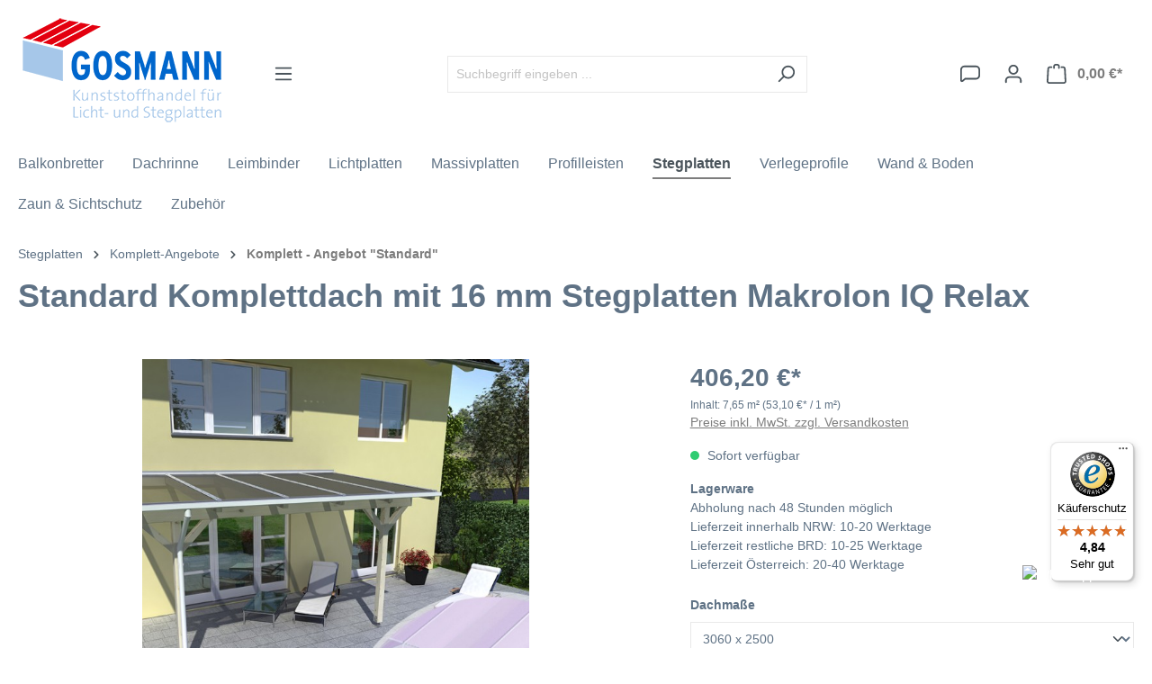

--- FILE ---
content_type: text/html; charset=UTF-8
request_url: https://www.stegplattenshop.com/Standard-Komplettdach-mit-16-mm-Stegplatten-Makrolon-IQ-Relax/0e9a140009ba492e9f7298cfd8edde02
body_size: 38156
content:

<!DOCTYPE html>

<html lang="de-DE"
      itemscope="itemscope"
      >

                                
    <head>
        
                                    <meta charset="utf-8">
            
                            <meta name="viewport"
                      content="width=device-width, initial-scale=1, shrink-to-fit=no">
            
                                <meta name="author"
                      content="">
                <meta name="robots"
                      content="index,follow">
                <meta name="revisit-after"
                      content="15 days">
                <meta name="keywords"
                      content="Stegplatten, Doppelstegplatten, Stegplatte, Doppelstegplatte, Hohlkammerplatten, Hohlkammerplatte, Lexan Makrolon, Thermoclear, Sunlite, Dreifachstegplatten, Dreifachstegplatte">
                <meta name="description"
                      content="Terrassendächer mit Stegplatten als Komplettbausatz, Spitzen Qualität zu günstigen Preisen">
            
    <link rel="alternate"
          type="application/rss+xml"
          title="Blog Feed"
          href="/blog.rss" />

                    
                        <meta property="og:type" content="product"/>
        
                    <meta property="og:site_name" content="Stegplattenshop"/>
        
                    <meta property="og:url" content="https://www.stegplattenshop.com/Standard-Komplettdach-mit-16-mm-Stegplatten-Makrolon-IQ-Relax/0e9a140009ba492e9f7298cfd8edde02"/>
        
                                    <meta property="og:title" content="Standard Komplettdach mit 16 mm Stegplatten Makrolon IQ Relax"/>
                    
                                    <meta property="og:description" content="Terrassendächer mit Stegplatten als Komplettbausatz, Spitzen Qualität zu günstigen Preisen"/>
                    
                                    <meta property="og:image" content="https://www.stegplattenshop.com/media/a1/52/42/1665045271/komplettdach_16mm_iq_relax.jpg?ts=1665045271"/>
                    
                                    <meta property="product:brand" content="Kunststoffhandel Gosmann GmbH"/>
                    
                                                            
            <meta property="product:price:amount"
                  content="406.2"/>
            <meta property="product:price:currency"
                  content="EUR"/>
        
                    <meta property="product:product_link" content="https://www.stegplattenshop.com/Standard-Komplettdach-mit-16-mm-Stegplatten-Makrolon-IQ-Relax/0e9a140009ba492e9f7298cfd8edde02"/>
        
                    <meta name="twitter:card" content="product"/>
        
                    <meta name="twitter:site" content="Stegplattenshop"/>
        
                                    <meta property="twitter:title" content="Standard Komplettdach mit 16 mm Stegplatten Makrolon IQ Relax"/>
                    
                                    <meta property="twitter:description" content="Terrassendächer mit Stegplatten als Komplettbausatz, Spitzen Qualität zu günstigen Preisen"/>
                    
                                    <meta property="twitter:image" content="https://www.stegplattenshop.com/media/a1/52/42/1665045271/komplettdach_16mm_iq_relax.jpg?ts=1665045271"/>
                        
                                <meta 
                      content="Stegplattenshop">
                <meta 
                      content="">
                <meta 
                      content="true">
                <meta 
                      content="https://www.stegplattenshop.com/media/8e/9a/c4/1729632773/logo--desktop_(69).png?ts=1729632774">
            
    
                                            <meta name="theme-color"
                      content="#fff">
                            
                                                

                
                    <script type="application/ld+json">
            [{"@context":"https:\/\/schema.org\/","@type":"Product","name":"Standard Komplettdach mit 16 mm Stegplatten Makrolon IQ Relax","description":"Das erste Ma\u00df bei der G\u00f6\u00dfenauswahl steht immer f\u00fcr die Dachbreite\nDie L\u00e4ngen- und Breitenma\u00dfe dieses Komplettsystems verstehen sich wie folgt:Die L\u00e4nge des Daches ist immer die Wasserlaufrichtung, von der Wand zur Dachrinne hin. Wenn Sie vor der Dachrinne stehen, bezeichnen wir die Strecke von rechts nach links als die Breite des Daches.\n&nbsp;\n&nbsp;Inhalt dieses kompletten \u00dcberdachungssystems:\n&nbsp;\n- 16mm Stegdreifachplatten aus Polycarbonat mit einer UV-Verg\u00fctung und einem Fl\u00e4chengewicht von 2800 Gramm. Sie bekommen 980 mm breite&nbsp;&nbsp; \n&nbsp;&nbsp;&nbsp;opale Makrolon IQ Relax&nbsp;Stegplatten f\u00fcr Ihr Dach. Die Sparrenabst\u00e4nde sollten von Mitte bis Mitte 1000mm betragen. Wir empfehlen&nbsp;\n&nbsp;&nbsp; Ihnen ein Gef\u00e4lle von 5%. - 2 Randprofile in der entsprechenden L\u00e4nge incl. Lippendichtung, Auflagegummi und VA Schrauben auf Holz.- Ausreichende Verbindungsprofile in entsprechenden L\u00e4ngen incl. Lippendichtung, Untergummi und VA Schrauben auf Holz.- U-Profile mit Tropfkante in einer L\u00e4nge von 980mm pro Platte.- U-Profile ohne Tropfkante in einer L\u00e4nge von 980mm pro Platte.- Ausreichend Abrutschwinkel- 1 Tube Silikon- Selotape wird in beiden Ausf\u00fchrungen in ausreichender Menge beigelegt.&nbsp;\nOptional bieten wir Ihnen einen Wandanschlu\u00df oder Klemmdeckel gegen Aufpreis an.\n\n\n&nbsp;\n\nGerne unterbreiten wir Ihnen auch ein Angebot f\u00fcr Ihre Unterkonstruktion aus&nbsp;Leimbindern, oder ein Komplettdach nach Ihren Ma\u00dfen. Einfach eine mail an&nbsp;info@stegplatten.com\n&nbsp;\nAuf Wunsch k\u00f6nnen wir Ihnen die Platten und Profile gerne nach Ihren Angaben im rechten Winkel kostenlos zuschneiden. Sie k\u00f6nnen die Platten auch vor Ort problemlos mit einer Stichs\u00e4ge auf das gew\u00fcnschte Ma\u00df bringen.\n&nbsp;\n&nbsp;\n","sku":"GO-SKOM-IQ.1","mpn":"GO-SKOM-IQ.1","brand":{"@type":"Brand","name":"Kunststoffhandel Gosmann GmbH"},"image":["https:\/\/www.stegplattenshop.com\/media\/a1\/52\/42\/1665045271\/komplettdach_16mm_iq_relax.jpg?ts=1665045271"],"offers":[{"@type":"Offer","availability":"https:\/\/schema.org\/InStock","itemCondition":"https:\/\/schema.org\/NewCondition","priceCurrency":"EUR","priceValidUntil":"2026-01-27","url":"https:\/\/www.stegplattenshop.com\/Standard-Komplettdach-mit-16-mm-Stegplatten-Makrolon-IQ-Relax\/0e9a140009ba492e9f7298cfd8edde02","price":406.2}]},{"@context":"https:\/\/schema.org","@type":"BreadcrumbList","itemListElement":[{"@type":"ListItem","position":1,"name":"Stegplatten","item":"https:\/\/www.stegplattenshop.com\/Stegplatten\/"},{"@type":"ListItem","position":2,"name":"Komplett-Angebote","item":"https:\/\/www.stegplattenshop.com\/Stegplatten\/Komplett-Angebote\/"},{"@type":"ListItem","position":3,"name":"Komplett - Angebot \"Standard\"","item":"https:\/\/www.stegplattenshop.com\/Stegplatten\/Komplett-Angebote\/Komplett-Angebot-Standard\/"}]},{"@context":"https:\/\/schema.org","@type":"Organization","url":"https:\/\/stegplattenshop.store\/media\/12\/18\/1c\/1665003685\/logo--desktop.png"},{"@context":"https:\/\/schema.org","@type":"LocalBusiness","name":"Kunststoffhandel Gosmann GmbH","telephone":"02305\/973660","address":{"@type":"PostalAddress","streetAddress":"Kupferstra\u00dfe 6","addressLocality":"Castrop-Rauxel","postalCode":"44577","addressCountry":"DE"},"openingHoursSpecification":[{"@type":"OpeningHoursSpecification","dayOfWeek":["Monday","Tuesday","Wednesday","Thursday","Friday"],"opens":"08:00","closes":"17:00"},{"@type":"OpeningHoursSpecification","dayOfWeek":["Saturday"],"opens":"08:00","closes":"13:00"}],"priceRange":"\u20ac\u20ac\u20ac","image":"https:\/\/stegplattenshop.store\/media\/12\/18\/1c\/1665003685\/logo--desktop.png"}]
        </script>
            

                    <link rel="shortcut icon"
                  href="https://www.stegplattenshop.com/media/f8/f1/48/1729632774/favicon_(121).png?ts=1729632774">
        
                                <link rel="apple-touch-icon"
                  sizes="180x180"
                  href="https://www.stegplattenshop.com/media/f8/f1/48/1729632774/favicon_(121).png?ts=1729632774">
                    
        <link rel="canonical" href="https://www.stegplattenshop.com/Standard-Komplettdach-mit-16-mm-Stegplatten-Makrolon-IQ-Relax/0e9a140009ba492e9f7298cfd8edde02">
                    <title>Standard Komplettdach mit 16 mm Stegplatten Makrolon IQ Relax</title>
    
                                                                                <link rel="stylesheet"
                      href="https://www.stegplattenshop.com/theme/b7b2264e869acd7476afe47c95d37757/css/all.css?1767872245">
                                    
    

            
        
        <style data-plugin="zenitPlatformNotificationBar">
            
            

        </style>

    

                            <script>
        window.features = {"V6_5_0_0":true,"v6.5.0.0":true,"V6_6_0_0":true,"v6.6.0.0":true,"V6_7_0_0":false,"v6.7.0.0":false,"DISABLE_VUE_COMPAT":false,"disable.vue.compat":false,"ACCESSIBILITY_TWEAKS":false,"accessibility.tweaks":false,"ADMIN_VITE":false,"admin.vite":false,"PAYPAL_SETTINGS_TWEAKS":false,"paypal.settings.tweaks":false,"FEATURE_SWAGCMSEXTENSIONS_1":true,"feature.swagcmsextensions.1":true,"FEATURE_SWAGCMSEXTENSIONS_2":true,"feature.swagcmsextensions.2":true,"FEATURE_SWAGCMSEXTENSIONS_8":true,"feature.swagcmsextensions.8":true,"FEATURE_SWAGCMSEXTENSIONS_63":true,"feature.swagcmsextensions.63":true};
    </script>
        

        
                        <script>
        window.huebertAccessoriesDirectlyIsActivated = 1;
    </script>

                                        <meta name="google-site-verification" content="pXTm4LFKOEAxPtrJH3P2p3ucKDDvS3MfaMhw1hKj28g" />
                            
            <script>
                                    window.gtagActive = true;
                    window.gtagURL = 'https://www.googletagmanager.com/gtag/js?id=GTM-NQZZJS9';
                    window.controllerName = 'product';
                    window.actionName = 'index';
                    window.trackOrders = '1';
                    window.gtagTrackingId = 'GTM-NQZZJS9';
                    window.dataLayer = window.dataLayer || [];
                    window.gtagConfig = {
                        'anonymize_ip': '1',
                        'cookie_domain': 'none',
                        'cookie_prefix': '_swag_ga',
                    };

                    function gtag() { dataLayer.push(arguments); }
                            </script>
            
            <script>
            window.dataLayer = window.dataLayer || [];
            function gtag() { dataLayer.push(arguments); }

            (() => {
                const analyticsStorageEnabled = document.cookie.split(';').some((item) => item.trim().includes('google-analytics-enabled=1'));
                const adsEnabled = document.cookie.split(';').some((item) => item.trim().includes('google-ads-enabled=1'));

                // Always set a default consent for consent mode v2
                gtag('consent', 'default', {
                    'ad_user_data': adsEnabled ? 'granted' : 'denied',
                    'ad_storage': adsEnabled ? 'granted' : 'denied',
                    'ad_personalization': adsEnabled ? 'granted' : 'denied',
                    'analytics_storage': analyticsStorageEnabled ? 'granted' : 'denied'
                });
            })();
        </script>
    
        
    <!-- WbmTagManagerAnalytics Head Snippet Start -->
            <script id="wbmTagMangerDefine" type="text/javascript">
            let gtmIsTrackingProductClicks = Boolean(),
                gtmIsTrackingAddToWishlistClicks = Boolean(),
                gtmContainerId = 'GTM-NQZZJS9',
                hasSWConsentSupport = Boolean();
            window.wbmScriptIsSet = false;
            window.dataLayer = window.dataLayer || [];
            window.dataLayer.push({"event":"user","id":null})
        </script>
        <script id="wbmTagMangerDataLayer" type="text/javascript">
            window.dataLayer.push({ ecommerce: null });
            window.dataLayer.push({"google_tag_params":{"ecomm_prodid":"GO-SKOM-IQ.1","ecomm_pagetype":"product"}})

            
            var onEventDataLayer = JSON.parse('{"event":"view_item","ecommerce":{"value":406.2,"items":[{"item_category":"Komplett - Angebot &quot;Standard&quot;","price":406.2,"item_brand":"Kunststoffhandel Gosmann GmbH","item_id":"GO-SKOM-IQ.1","item_name":"Standard Komplettdach mit 16 mm Stegplatten Makrolon IQ Relax","item_variant":"Holz;3060 x 2500"}],"currency":"EUR"}}');
                    </script>    
                        <script id="wbmTagManger" type="text/javascript" >
                function getCookie(name) {
                    var cookieMatch = document.cookie.match(name + '=(.*?)(;|$)');
                    return cookieMatch && decodeURI(cookieMatch[1]);
                }

                var gtmCookieSet = getCookie('wbm-tagmanager-enabled');
                
                var googleTag = function(w,d,s,l,i){w[l]=w[l]||[];w[l].push({'gtm.start':new Date().getTime(),event:'gtm.js'});var f=d.getElementsByTagName(s)[0],j=d.createElement(s),dl=l!='dataLayer'?'&l='+l:'';j.async=true;j.src='https://www.googletagmanager.com/gtm.js?id='+i+dl+'';f.parentNode.insertBefore(j,f);};
                

                if (hasSWConsentSupport && gtmCookieSet === null) {
                    window.wbmGoogleTagmanagerId = gtmContainerId;
                    window.wbmScriptIsSet = false;
                    window.googleTag = googleTag;
                } else {
                    window.wbmScriptIsSet = true;
                    googleTag(window, document, 'script', 'dataLayer', gtmContainerId);
                    googleTag = null;

                    window.dataLayer = window.dataLayer || [];
                    function gtag() { dataLayer.push(arguments); }

                    if (hasSWConsentSupport) {
                        (() => {
                            const analyticsStorageEnabled = document.cookie.split(';').some((item) => item.trim().includes('google-analytics-enabled=1'));
                            const adsEnabled = document.cookie.split(';').some((item) => item.trim().includes('google-ads-enabled=1'));

                            gtag('consent', 'update', {
                                'ad_storage': adsEnabled ? 'granted' : 'denied',
                                'ad_user_data': adsEnabled ? 'granted' : 'denied',
                                'ad_personalization': adsEnabled ? 'granted' : 'denied',
                                'analytics_storage': analyticsStorageEnabled ? 'granted' : 'denied'
                            });
                        })();
                    }
                }
                
            </script><!-- WbmTagManagerAnalytics Head Snippet End -->
            

                
                            
            
                
                                    <script>
                    window.useDefaultCookieConsent = true;
                </script>
                    
                                    <script>
                window.activeNavigationId = '640a682bc33845fc829933f904f8a72d';
                window.router = {
                    'frontend.cart.offcanvas': '/checkout/offcanvas',
                    'frontend.cookie.offcanvas': '/cookie/offcanvas',
                    'frontend.checkout.finish.page': '/checkout/finish',
                    'frontend.checkout.info': '/widgets/checkout/info',
                    'frontend.menu.offcanvas': '/widgets/menu/offcanvas',
                    'frontend.cms.page': '/widgets/cms',
                    'frontend.cms.navigation.page': '/widgets/cms/navigation',
                    'frontend.account.addressbook': '/widgets/account/address-book',
                    'frontend.country.country-data': '/country/country-state-data',
                    'frontend.app-system.generate-token': '/app-system/Placeholder/generate-token',
                    };
                window.salesChannelId = 'e6e1033261204836ad427d05614d13ae';
            </script>
        

        
    <script>
        window.router['widgets.swag.cmsExtensions.quickview'] = '/swag/cms-extensions/quickview';
        window.router['widgets.swag.cmsExtensions.quickview.variant'] = '/swag/cms-extensions/quickview/variant';
    </script>

                                <script>
                
                window.breakpoints = {"xs":0,"sm":576,"md":768,"lg":992,"xl":1200,"xxl":1400};
            </script>
        
        
                        
                            <script>
                window.themeAssetsPublicPath = 'https://www.stegplattenshop.com/theme/a6d5c9cc6da144e09e70ab9ccdb4e908/assets/';
            </script>
        
                                                            <script>
                        window.themeJsPublicPath = 'https://www.stegplattenshop.com/theme/b7b2264e869acd7476afe47c95d37757/js/';
                    </script>
                                            <script type="text/javascript" src="https://www.stegplattenshop.com/theme/b7b2264e869acd7476afe47c95d37757/js/storefront/storefront.js?1767872245" defer></script>
                                            <script type="text/javascript" src="https://www.stegplattenshop.com/theme/b7b2264e869acd7476afe47c95d37757/js/swag-pay-pal/swag-pay-pal.js?1767872245" defer></script>
                                            <script type="text/javascript" src="https://www.stegplattenshop.com/theme/b7b2264e869acd7476afe47c95d37757/js/swag-cms-extensions/swag-cms-extensions.js?1767872245" defer></script>
                                            <script type="text/javascript" src="https://www.stegplattenshop.com/theme/b7b2264e869acd7476afe47c95d37757/js/digi1-moretabsforproductdetailpage/digi1-moretabsforproductdetailpage.js?1767872245" defer></script>
                                            <script type="text/javascript" src="https://www.stegplattenshop.com/theme/b7b2264e869acd7476afe47c95d37757/js/neon-platform-unitarticles/neon-platform-unitarticles.js?1767872245" defer></script>
                                            <script type="text/javascript" src="https://www.stegplattenshop.com/theme/b7b2264e869acd7476afe47c95d37757/js/stegplattenshop-frontend/stegplattenshop-frontend.js?1767872245" defer></script>
                                            <script type="text/javascript" src="https://www.stegplattenshop.com/theme/b7b2264e869acd7476afe47c95d37757/js/diga-tiles-navigation/diga-tiles-navigation.js?1767872245" defer></script>
                                            <script type="text/javascript" src="https://www.stegplattenshop.com/theme/b7b2264e869acd7476afe47c95d37757/js/neno-cms-sliders/neno-cms-sliders.js?1767872245" defer></script>
                                            <script type="text/javascript" src="https://www.stegplattenshop.com/theme/b7b2264e869acd7476afe47c95d37757/js/huebert-accessories-directly/huebert-accessories-directly.js?1767872245" defer></script>
                                            <script type="text/javascript" src="https://www.stegplattenshop.com/theme/b7b2264e869acd7476afe47c95d37757/js/zenit-platform-notification-bar/zenit-platform-notification-bar.js?1767872245" defer></script>
                                            <script type="text/javascript" src="https://www.stegplattenshop.com/theme/b7b2264e869acd7476afe47c95d37757/js/nimbits-article-p-d-fs-next/nimbits-article-p-d-fs-next.js?1767872245" defer></script>
                                            <script type="text/javascript" src="https://www.stegplattenshop.com/theme/b7b2264e869acd7476afe47c95d37757/js/web-la--contact-form-file-upload/web-la--contact-form-file-upload.js?1767872245" defer></script>
                                            <script type="text/javascript" src="https://www.stegplattenshop.com/theme/b7b2264e869acd7476afe47c95d37757/js/brand-crock-whatsapp-chat/brand-crock-whatsapp-chat.js?1767872245" defer></script>
                                            <script type="text/javascript" src="https://www.stegplattenshop.com/theme/b7b2264e869acd7476afe47c95d37757/js/netzp-blog6/netzp-blog6.js?1767872245" defer></script>
                                            <script type="text/javascript" src="https://www.stegplattenshop.com/theme/b7b2264e869acd7476afe47c95d37757/js/cbax-modul-analytics/cbax-modul-analytics.js?1767872245" defer></script>
                                            <script type="text/javascript" src="https://www.stegplattenshop.com/theme/b7b2264e869acd7476afe47c95d37757/js/acris-tax-c-s/acris-tax-c-s.js?1767872245" defer></script>
                                            <script type="text/javascript" src="https://www.stegplattenshop.com/theme/b7b2264e869acd7476afe47c95d37757/js/scha1-additional-product-basket-fields/scha1-additional-product-basket-fields.js?1767872245" defer></script>
                                            <script type="text/javascript" src="https://www.stegplattenshop.com/theme/b7b2264e869acd7476afe47c95d37757/js/wbm-tag-manager-analytics/wbm-tag-manager-analytics.js?1767872245" defer></script>
                                            <script type="text/javascript" src="https://www.stegplattenshop.com/theme/b7b2264e869acd7476afe47c95d37757/js/lenz-platform-clp/lenz-platform-clp.js?1767872245" defer></script>
                                            <script type="text/javascript" src="https://www.stegplattenshop.com/theme/b7b2264e869acd7476afe47c95d37757/js/acris-gpsr-c-s/acris-gpsr-c-s.js?1767872245" defer></script>
                                            <script type="text/javascript" src="https://www.stegplattenshop.com/theme/b7b2264e869acd7476afe47c95d37757/js/neti-next-modal/neti-next-modal.js?1767872245" defer></script>
                                            <script type="text/javascript" src="https://www.stegplattenshop.com/theme/b7b2264e869acd7476afe47c95d37757/js/laenen-captcha/laenen-captcha.js?1767872245" defer></script>
                                            <script type="text/javascript" src="https://www.stegplattenshop.com/theme/b7b2264e869acd7476afe47c95d37757/js/trusted-shops-easy-integration-s6/trusted-shops-easy-integration-s6.js?1767872245" defer></script>
                                                        

    
    
        </head>

        
                
    <body class="is-ctl-product is-act-index">

            <div class="skip-to-content bg-primary-subtle text-primary-emphasis visually-hidden-focusable overflow-hidden">
            <div class="container d-flex justify-content-center">
                <a href="#content-main" class="skip-to-content-link d-inline-flex text-decoration-underline m-1 p-2 fw-bold gap-2">
                    Zum Hauptinhalt springen
                </a>
            </div>
        </div>
    
    
            
        
    
                                    <noscript>
                <iframe src="https://www.googletagmanager.com/ns.html?id=GTM-NQZZJS9"
                        height="0"
                        width="0"
                        style="display:none;visibility:hidden"
                        title="Google Tagmanager">

                </iframe>
            </noscript>
            
                <noscript class="noscript-main">
                
    <div role="alert"
                  class="alert alert-info alert-has-icon">
                                                                        
                                                            <span class="icon icon-info">
                        <svg xmlns="http://www.w3.org/2000/svg" xmlns:xlink="http://www.w3.org/1999/xlink" width="24" height="24" viewBox="0 0 24 24"><defs><path d="M12 7c.5523 0 1 .4477 1 1s-.4477 1-1 1-1-.4477-1-1 .4477-1 1-1zm1 9c0 .5523-.4477 1-1 1s-1-.4477-1-1v-5c0-.5523.4477-1 1-1s1 .4477 1 1v5zm11-4c0 6.6274-5.3726 12-12 12S0 18.6274 0 12 5.3726 0 12 0s12 5.3726 12 12zM12 2C6.4772 2 2 6.4772 2 12s4.4772 10 10 10 10-4.4772 10-10S17.5228 2 12 2z" id="icons-default-info" /></defs><use xlink:href="#icons-default-info" fill="#758CA3" fill-rule="evenodd" /></svg>
        </span>
                                                        
                                    
                    <div class="alert-content-container">
                                                    
                                                        <div class="alert-content">                                                    Um unseren Shop in vollem Umfang nutzen zu können, empfehlen wir Ihnen Javascript in Ihrem Browser zu aktivieren.
                                                                </div>                
                                                                </div>
            </div>
            </noscript>
        

                        
            <header class="header-main">
                                    <div class="container">
                                        <div class="top-bar d-none d-lg-block">
                                    <nav class="top-bar-nav">
                                                            
                        
                                                            
                                        </nav>
                        </div>
    
            <div class="row align-items-center header-row">
                            <div class="col-12 col-lg-auto header-logo-col">
                        <div class="header-logo-main">
                    <a class="header-logo-main-link"
               href="/"
               title="Zur Startseite gehen">
                                    <picture class="header-logo-picture">
                                                                                    <source srcset="https://www.stegplattenshop.com/media/3c/9a/c9/1729632774/logo--tablet_%2869%29.png?ts=1729632774"
                                        media="(min-width: 768px) and (max-width: 991px)">
                                                    
                                                                                    <source srcset="https://www.stegplattenshop.com/media/69/ed/b8/1729632774/logo--mobile_%2869%29.png?ts=1729632774"
                                        media="(max-width: 767px)">
                                                    
                                                                                    <img src="https://www.stegplattenshop.com/media/8e/9a/c4/1729632773/logo--desktop_%2869%29.png?ts=1729632774"
                                     alt="Zur Startseite gehen"
                                     class="img-fluid header-logo-main-img">
                                                                        </picture>
                            </a>
            </div>
                </div>
            
                            <div class="col-12 order-2 col-sm order-sm-1 header-search-col">
                    <div class="row">
                        <div class="col-sm-auto d-none d-sm-block d-lg-none">
                                                            <div class="nav-main-toggle">
                                                                            <button
                                            class="btn nav-main-toggle-btn header-actions-btn"
                                            type="button"
                                            data-off-canvas-menu="true"
                                            aria-label="Menü"
                                        >
                                                                                                    <span class="icon icon-stack">
                        <svg xmlns="http://www.w3.org/2000/svg" xmlns:xlink="http://www.w3.org/1999/xlink" width="24" height="24" viewBox="0 0 24 24"><defs><path d="M3 13c-.5523 0-1-.4477-1-1s.4477-1 1-1h18c.5523 0 1 .4477 1 1s-.4477 1-1 1H3zm0-7c-.5523 0-1-.4477-1-1s.4477-1 1-1h18c.5523 0 1 .4477 1 1s-.4477 1-1 1H3zm0 14c-.5523 0-1-.4477-1-1s.4477-1 1-1h18c.5523 0 1 .4477 1 1s-.4477 1-1 1H3z" id="icons-default-stack" /></defs><use xlink:href="#icons-default-stack" fill="#758CA3" fill-rule="evenodd" /></svg>
        </span>
                                                                                        </button>
                                                                    </div>
                                                    </div>
                        <div class="col">
                            
    <div class="collapse"
         id="searchCollapse">
        <div class="header-search">
                            <form action="/search"
                      method="get"
                      data-search-widget="true"
                      data-search-widget-options="{&quot;searchWidgetMinChars&quot;:2}"
                      data-url="/suggest?search="
                      class="header-search-form">
                                            <div class="input-group">
                                                            <input type="search"
                                       name="search"
                                       class="form-control header-search-input"
                                       autocomplete="off"
                                       autocapitalize="off"
                                       placeholder="Suchbegriff eingeben ..."
                                       aria-label="Suchbegriff eingeben ..."
                                       value=""
                                >
                            
                                                            <button type="submit"
                                        class="btn header-search-btn"
                                        aria-label="Suchen">
                                    <span class="header-search-icon">
                                                <span class="icon icon-search">
                        <svg xmlns="http://www.w3.org/2000/svg" xmlns:xlink="http://www.w3.org/1999/xlink" width="24" height="24" viewBox="0 0 24 24"><defs><path d="M10.0944 16.3199 4.707 21.707c-.3905.3905-1.0237.3905-1.4142 0-.3905-.3905-.3905-1.0237 0-1.4142L8.68 14.9056C7.6271 13.551 7 11.8487 7 10c0-4.4183 3.5817-8 8-8s8 3.5817 8 8-3.5817 8-8 8c-1.8487 0-3.551-.627-4.9056-1.6801zM15 16c3.3137 0 6-2.6863 6-6s-2.6863-6-6-6-6 2.6863-6 6 2.6863 6 6 6z" id="icons-default-search" /></defs><use xlink:href="#icons-default-search" fill="#758CA3" fill-rule="evenodd" /></svg>
        </span>
                                        </span>
                                </button>
                                                    </div>
                                    </form>
                    </div>
    </div>
                        </div>
                    </div>
                </div>
            
                            <div class="col-12 order-1 col-sm-auto order-sm-2 header-actions-col">
                    <div class="row g-0">
                                                    <div class="col d-sm-none">
                                <div class="menu-button">
                                                                            <button
                                            class="btn nav-main-toggle-btn header-actions-btn"
                                            type="button"
                                            data-off-canvas-menu="true"
                                            aria-label="Menü"
                                        >
                                                                                                    <span class="icon icon-stack">
                        <svg xmlns="http://www.w3.org/2000/svg" xmlns:xlink="http://www.w3.org/1999/xlink" width="24" height="24" viewBox="0 0 24 24"><use xlink:href="#icons-default-stack" fill="#758CA3" fill-rule="evenodd" /></svg>
        </span>
                                                                                        </button>
                                                                    </div>
                            </div>
                        
                                                    <div class="col-auto d-sm-none">
                                <div class="search-toggle">
                                    <button class="btn header-actions-btn search-toggle-btn js-search-toggle-btn collapsed"
                                            type="button"
                                            data-bs-toggle="collapse"
                                            data-bs-target="#searchCollapse"
                                            aria-expanded="false"
                                            aria-controls="searchCollapse"
                                            aria-label="Suchen">
                                                <span class="icon icon-search">
                        <svg xmlns="http://www.w3.org/2000/svg" xmlns:xlink="http://www.w3.org/1999/xlink" width="24" height="24" viewBox="0 0 24 24"><use xlink:href="#icons-default-search" fill="#758CA3" fill-rule="evenodd" /></svg>
        </span>
                                        </button>
                                </div>
                            </div>
                        
                        
                                <div class="col-auto">
        <a class="btn header-actions-btn"
            href="/widgets/cms/30f818e60b444ea0a7550692a57f6eea" data-url="/widgets/cms/30f818e60b444ea0a7550692a57f6eea" data-ajax-modal="true"
            title="Kontaktformular" aria-label="Kontaktformular">
                    <span class="icon icon-speech-bubble">
                        <svg xmlns="http://www.w3.org/2000/svg" xmlns:xlink="http://www.w3.org/1999/xlink" width="24" height="24" viewBox="0 0 24 24"><defs><path d="M5 4C3.3431 4 2 5.3431 2 7v12.9868L5.6424 17H19c1.6569 0 3-1.3431 3-3V7c0-1.6569-1.3431-3-3-3H5zm1.3576 15-3.0894 2.5333c-.8542.7004-2.1144.5758-2.8147-.2784A2 2 0 0 1 0 19.9868V7c0-2.7614 2.2386-5 5-5h14c2.7614 0 5 2.2386 5 5v7c0 2.7614-2.2386 5-5 5H6.3576z" id="icons-default-speech-bubble" /></defs><use xlink:href="#icons-default-speech-bubble" fill="#758CA3" fill-rule="evenodd" /></svg>
        </span>
            </a>
    </div>
                                <div class="col-auto">
                                <div class="account-menu">
                                        <div class="dropdown">
                    <button class="btn account-menu-btn header-actions-btn"
                    type="button"
                    id="accountWidget"
                    data-account-menu="true"
                    data-bs-toggle="dropdown"
                    aria-haspopup="true"
                    aria-expanded="false"
                    aria-label="Ihr Konto"
                    title="Ihr Konto">
                        <span class="icon icon-avatar">
                        <svg xmlns="http://www.w3.org/2000/svg" xmlns:xlink="http://www.w3.org/1999/xlink" width="24" height="24" viewBox="0 0 24 24"><defs><path d="M12 3C9.7909 3 8 4.7909 8 7c0 2.2091 1.7909 4 4 4 2.2091 0 4-1.7909 4-4 0-2.2091-1.7909-4-4-4zm0-2c3.3137 0 6 2.6863 6 6s-2.6863 6-6 6-6-2.6863-6-6 2.6863-6 6-6zM4 22.099c0 .5523-.4477 1-1 1s-1-.4477-1-1V20c0-2.7614 2.2386-5 5-5h10.0007c2.7614 0 5 2.2386 5 5v2.099c0 .5523-.4477 1-1 1s-1-.4477-1-1V20c0-1.6569-1.3431-3-3-3H7c-1.6569 0-3 1.3431-3 3v2.099z" id="icons-default-avatar" /></defs><use xlink:href="#icons-default-avatar" fill="#758CA3" fill-rule="evenodd" /></svg>
        </span>
                </button>
        
                    <div class="dropdown-menu dropdown-menu-end account-menu-dropdown js-account-menu-dropdown"
                 aria-labelledby="accountWidget">
                

        
            <div class="offcanvas-header">
                            <button class="btn btn-light offcanvas-close js-offcanvas-close">
                                                    <span class="icon icon-x icon-sm">
                        <svg xmlns="http://www.w3.org/2000/svg" xmlns:xlink="http://www.w3.org/1999/xlink" width="24" height="24" viewBox="0 0 24 24"><defs><path d="m10.5858 12-7.293-7.2929c-.3904-.3905-.3904-1.0237 0-1.4142.3906-.3905 1.0238-.3905 1.4143 0L12 10.5858l7.2929-7.293c.3905-.3904 1.0237-.3904 1.4142 0 .3905.3906.3905 1.0238 0 1.4143L13.4142 12l7.293 7.2929c.3904.3905.3904 1.0237 0 1.4142-.3906.3905-1.0238.3905-1.4143 0L12 13.4142l-7.2929 7.293c-.3905.3904-1.0237.3904-1.4142 0-.3905-.3906-.3905-1.0238 0-1.4143L10.5858 12z" id="icons-default-x" /></defs><use xlink:href="#icons-default-x" fill="#758CA3" fill-rule="evenodd" /></svg>
        </span>
                        
                                            Menü schließen
                                    </button>
                    </div>
    
            <div class="offcanvas-body">
                <div class="account-menu">
                                    <div class="dropdown-header account-menu-header">
                    Ihr Konto
                </div>
                    
                                    <div class="account-menu-login">
                                            <a href="/account/login"
                           title="Anmelden"
                           class="btn btn-primary account-menu-login-button">
                            Anmelden
                        </a>
                    
                                            <div class="account-menu-register">
                            oder <a href="/account/login"
                                                                            title="Registrieren">registrieren</a>
                        </div>
                                    </div>
                    
                    <div class="account-menu-links">
                    <div class="header-account-menu">
        <div class="card account-menu-inner">
                                        
                                                <div class="list-group list-group-flush account-aside-list-group">
                                                                                    <a href="/account"
                                   title="Übersicht"
                                   class="list-group-item list-group-item-action account-aside-item">
                                    Übersicht
                                </a>
                            
                                                            <a href="/account/profile"
                                   title="Persönliches Profil"
                                   class="list-group-item list-group-item-action account-aside-item">
                                    Persönliches Profil
                                </a>
                            
                                                            <a href="/account/address"
                                   title="Adressen"
                                   class="list-group-item list-group-item-action account-aside-item">
                                    Adressen
                                </a>
                            
                                                                                                                        <a href="/account/payment"
                                   title="Zahlungsarten"
                                   class="list-group-item list-group-item-action account-aside-item">
                                    Zahlungsarten
                                </a>
                                                            
                                                            <a href="/account/order"
                                   title="Bestellungen"
                                   class="list-group-item list-group-item-action account-aside-item">
                                    Bestellungen
                                </a>
                                                                        </div>
                            
                                                </div>
    </div>
            </div>
            </div>
        </div>
                </div>
            </div>
                                </div>
                            </div>
                        

                                                    <div class="col-auto">
                                <div
                                    class="header-cart"
                                    data-off-canvas-cart="true"
                                >
                                    <a class="btn header-cart-btn header-actions-btn"
                                       href="/checkout/cart"
                                       data-cart-widget="true"
                                       title="Warenkorb"
                                       aria-label="Warenkorb">
                                            <span class="header-cart-icon">
                <span class="icon icon-bag">
                        <svg xmlns="http://www.w3.org/2000/svg" xmlns:xlink="http://www.w3.org/1999/xlink" width="24" height="24" viewBox="0 0 24 24"><defs><path d="M5.892 3c.5523 0 1 .4477 1 1s-.4477 1-1 1H3.7895a1 1 0 0 0-.9986.9475l-.7895 15c-.029.5515.3946 1.0221.9987 1.0525h17.8102c.5523 0 1-.4477.9986-1.0525l-.7895-15A1 1 0 0 0 20.0208 5H17.892c-.5523 0-1-.4477-1-1s.4477-1 1-1h2.1288c1.5956 0 2.912 1.249 2.9959 2.8423l.7894 15c.0035.0788.0035.0788.0042.1577 0 1.6569-1.3432 3-3 3H3c-.079-.0007-.079-.0007-.1577-.0041-1.6546-.0871-2.9253-1.499-2.8382-3.1536l.7895-15C.8775 4.249 2.1939 3 3.7895 3H5.892zm4 2c0 .5523-.4477 1-1 1s-1-.4477-1-1V3c0-1.6569 1.3432-3 3-3h2c1.6569 0 3 1.3431 3 3v2c0 .5523-.4477 1-1 1s-1-.4477-1-1V3c0-.5523-.4477-1-1-1h-2c-.5523 0-1 .4477-1 1v2z" id="icons-default-bag" /></defs><use xlink:href="#icons-default-bag" fill="#758CA3" fill-rule="evenodd" /></svg>
        </span>
        </span>
        <span class="header-cart-total">
        0,00 €*
    </span>
                                    </a>
                                </div>
                            </div>
                                            </div>
                </div>
                    </div>
                        </div>
                            </header>
        
                                                    <div class="nav-main">
                                                <div class="main-navigation"
         id="mainNavigation"
         data-flyout-menu="true">
                    <div class="container">
                    <div class="main-navigation-menu-container menu-loading">
                            <nav class="nav main-navigation-menu"
                        itemscope="itemscope"
                        >
                        
                        
                                                    
                                                                                            
                                
    
                <span class=" d-none 
             d-sm-none 
             d-md-none 
             d-lg-none 
             d-xl-none ">
    
                                                                                <a class="nav-link main-navigation-link nav-item-29b6736afc0f48afac8bcef426ec05d8 "
                                           href="https://www.stegplattenshop.com/SALE/"
                                           
                                           data-flyout-menu-trigger="29b6736afc0f48afac8bcef426ec05d8"                                                                                      title="% SALE %">
                                            <div class="main-navigation-link-text">
                                                <span >% SALE %</span>
                                            </div>
                                        </a>
                                                                    

            </span>
    
                                                                                            
                                
    
                <span class=" d-none 
             d-sm-none 
             d-md-none 
             d-lg-none 
             d-xl-none ">
    
                                                                                <a class="nav-link main-navigation-link nav-item-277000019c98420b9c4ab28889d163f4 "
                                           href="https://www.stegplattenshop.com/Alu-Stecksystem/"
                                           
                                           data-flyout-menu-trigger="277000019c98420b9c4ab28889d163f4"                                                                                      title="Alu Stecksystem">
                                            <div class="main-navigation-link-text">
                                                <span >Alu Stecksystem</span>
                                            </div>
                                        </a>
                                                                    

            </span>
    
                                                                                            
                                
    
                <span class=" d-none 
             d-sm-none 
             d-md-none 
             d-lg-none 
             d-xl-none ">
    
                                                                                <a class="nav-link main-navigation-link nav-item-15e2b441308247c396bb40bd73ad479c "
                                           href="https://www.stegplattenshop.com/Alu-Terrassendaecher/"
                                           
                                           data-flyout-menu-trigger="15e2b441308247c396bb40bd73ad479c"                                                                                      title="Alu- Terrassendächer">
                                            <div class="main-navigation-link-text">
                                                <span >Alu- Terrassendächer</span>
                                            </div>
                                        </a>
                                                                    

            </span>
    
                                                                                            
                                
    
        
                                                                                <a class="nav-link main-navigation-link nav-item-a9583da3e37b458496057b6247940cc5 "
                                           href="https://www.stegplattenshop.com/Balkonbretter/"
                                           
                                           data-flyout-menu-trigger="a9583da3e37b458496057b6247940cc5"                                                                                      title="Balkonbretter">
                                            <div class="main-navigation-link-text">
                                                <span >Balkonbretter</span>
                                            </div>
                                        </a>
                                                                    

    
                                                                                            
                                
    
                <span class=" d-none 
             d-sm-none 
             d-md-none 
             d-lg-none 
             d-xl-none ">
    
                                                                                <a class="nav-link main-navigation-link nav-item-25e274f50ba14cc7b30675e5d36ab0d2 "
                                           href="https://www.stegplattenshop.com/Bleche/"
                                           
                                                                                                                                 title="Bleche">
                                            <div class="main-navigation-link-text">
                                                <span >Bleche</span>
                                            </div>
                                        </a>
                                                                    

            </span>
    
                                                                                            
                                
    
                <span class=" d-none 
             d-sm-none 
             d-md-none 
             d-lg-none 
             d-xl-none ">
    
                                                                                <a class="nav-link main-navigation-link nav-item-cc5226525094465485bec5ea57edbfdd "
                                           href="https://www.stegplattenshop.com/Carport/"
                                           
                                                                                                                                 title="Carport">
                                            <div class="main-navigation-link-text">
                                                <span >Carport</span>
                                            </div>
                                        </a>
                                                                    

            </span>
    
                                                                                            
                                
    
        
                                                                                <a class="nav-link main-navigation-link nav-item-2d3cdfa553574047bc1526c7bc3c71d0 "
                                           href="https://www.stegplattenshop.com/Dachrinne/"
                                           
                                           data-flyout-menu-trigger="2d3cdfa553574047bc1526c7bc3c71d0"                                                                                      title="Dachrinne">
                                            <div class="main-navigation-link-text">
                                                <span >Dachrinne</span>
                                            </div>
                                        </a>
                                                                    

    
                                                                                            
                                
    
                <span class=" d-none 
             d-sm-none 
             d-md-none 
             d-lg-none 
             d-xl-none ">
    
                                                                                <a class="nav-link main-navigation-link nav-item-77fbcb63f61d4695907871088dca39c4 "
                                           href="https://www.stegplattenshop.com/Dichten-Kleben-Reinigen/"
                                           
                                           data-flyout-menu-trigger="77fbcb63f61d4695907871088dca39c4"                                                                                      title="Dichten - Kleben - Reinigen">
                                            <div class="main-navigation-link-text">
                                                <span >Dichten - Kleben - Reinigen</span>
                                            </div>
                                        </a>
                                                                    

            </span>
    
                                                                                            
                                
    
                <span class=" d-none 
             d-sm-none 
             d-md-none 
             d-lg-none 
             d-xl-none ">
    
                                                                                <a class="nav-link main-navigation-link nav-item-70b2169655df460187897ec5f88eaf1a "
                                           href="https://www.stegplattenshop.com/Dibond/"
                                           
                                                                                                                                 title="Dibond">
                                            <div class="main-navigation-link-text">
                                                <span >Dibond</span>
                                            </div>
                                        </a>
                                                                    

            </span>
    
                                                                                            
                                
    
                <span class=" d-none 
             d-sm-none 
             d-md-none 
             d-lg-none 
             d-xl-none ">
    
                                                                                <a class="nav-link main-navigation-link nav-item-a3fcadd1c3e84312813cdb4566d21014 "
                                           href="https://www.stegplattenshop.com/Fassadenprofile/"
                                           
                                           data-flyout-menu-trigger="a3fcadd1c3e84312813cdb4566d21014"                                                                                      title="Fassadenprofile">
                                            <div class="main-navigation-link-text">
                                                <span >Fassadenprofile</span>
                                            </div>
                                        </a>
                                                                    

            </span>
    
                                                                                            
                                
    
                <span class=" d-none 
             d-sm-none 
             d-md-none 
             d-lg-none 
             d-xl-none ">
    
                                                                                <a class="nav-link main-navigation-link nav-item-028a5070d71148e9b7289c07e732f09f "
                                           href="https://www.stegplattenshop.com/Forex/"
                                           
                                           data-flyout-menu-trigger="028a5070d71148e9b7289c07e732f09f"                                                                                      title="Forex">
                                            <div class="main-navigation-link-text">
                                                <span >Forex</span>
                                            </div>
                                        </a>
                                                                    

            </span>
    
                                                                                            
                                
    
                <span class=" d-none 
             d-sm-none 
             d-md-none 
             d-lg-none 
             d-xl-none ">
    
                                                                                <a class="nav-link main-navigation-link nav-item-085e305703c94afb817c01350e3fd3cc "
                                           href="https://www.stegplattenshop.com/Glas/"
                                           
                                           data-flyout-menu-trigger="085e305703c94afb817c01350e3fd3cc"                                                                                      title="Glas">
                                            <div class="main-navigation-link-text">
                                                <span >Glas</span>
                                            </div>
                                        </a>
                                                                    

            </span>
    
                                                                                            
                                
    
                <span class=" d-none 
             d-sm-none 
             d-md-none 
             d-lg-none 
             d-xl-none ">
    
                                                                                <a class="nav-link main-navigation-link nav-item-16d1c7bb28ff45e9bdc37de9ea139b7b "
                                           href="https://www.stegplattenshop.com/Glasschiebewaende/"
                                           
                                                                                                                                 title="Glasschiebewände">
                                            <div class="main-navigation-link-text">
                                                <span >Glasschiebewände</span>
                                            </div>
                                        </a>
                                                                    

            </span>
    
                                                                                            
                                
    
        
                                                                                <a class="nav-link main-navigation-link nav-item-5daa7d7f37504343ae1508ba154f3cc3 "
                                           href="https://www.stegplattenshop.com/Leimbinder/"
                                           
                                           data-flyout-menu-trigger="5daa7d7f37504343ae1508ba154f3cc3"                                                                                      title="Leimbinder">
                                            <div class="main-navigation-link-text">
                                                <span >Leimbinder</span>
                                            </div>
                                        </a>
                                                                    

    
                                                                                            
                                
    
                <span class=" d-none 
             d-sm-none 
             d-md-none 
             d-lg-none 
             d-xl-none ">
    
                                                                                <a class="nav-link main-navigation-link nav-item-0d6a9b5442084043b5c39bc27e436cf7 "
                                           href="https://www.stegplattenshop.com/Lexan/"
                                           
                                           data-flyout-menu-trigger="0d6a9b5442084043b5c39bc27e436cf7"                                                                                      title="Lexan">
                                            <div class="main-navigation-link-text">
                                                <span >Lexan</span>
                                            </div>
                                        </a>
                                                                    

            </span>
    
                                                                                            
                                
    
                <span class=" d-none 
             d-sm-none 
             d-md-none 
             d-lg-none 
             d-xl-none ">
    
                                                                                <a class="nav-link main-navigation-link nav-item-16050c8cb978456fafd916c2c765f894 "
                                           href="https://www.stegplattenshop.com/Lichtpaneele/"
                                           
                                           data-flyout-menu-trigger="16050c8cb978456fafd916c2c765f894"                                                                                      title="Lichtpaneele">
                                            <div class="main-navigation-link-text">
                                                <span >Lichtpaneele</span>
                                            </div>
                                        </a>
                                                                    

            </span>
    
                                                                                            
                                
    
        
                                                                                <a class="nav-link main-navigation-link nav-item-4104ebecaee645c49f21120ff2ff1d47 "
                                           href="https://www.stegplattenshop.com/Lichtplatten/"
                                           
                                           data-flyout-menu-trigger="4104ebecaee645c49f21120ff2ff1d47"                                                                                      title="Lichtplatten">
                                            <div class="main-navigation-link-text">
                                                <span >Lichtplatten</span>
                                            </div>
                                        </a>
                                                                    

    
                                                                                            
                                
    
                <span class=" d-none 
             d-sm-none 
             d-md-none 
             d-lg-none 
             d-xl-none ">
    
                                                                                <a class="nav-link main-navigation-link nav-item-b32cc1af176a4eb192a3fb630ae365bb "
                                           href="https://www.stegplattenshop.com/Makrolon/"
                                           
                                           data-flyout-menu-trigger="b32cc1af176a4eb192a3fb630ae365bb"                                                                                      title="Makrolon">
                                            <div class="main-navigation-link-text">
                                                <span >Makrolon</span>
                                            </div>
                                        </a>
                                                                    

            </span>
    
                                                                                            
                                
    
        
                                                                                <a class="nav-link main-navigation-link nav-item-d4def92043ff4380a2dcd558be7fe129 "
                                           href="https://www.stegplattenshop.com/Massivplatten/"
                                           
                                           data-flyout-menu-trigger="d4def92043ff4380a2dcd558be7fe129"                                                                                      title="Massivplatten">
                                            <div class="main-navigation-link-text">
                                                <span >Massivplatten</span>
                                            </div>
                                        </a>
                                                                    

    
                                                                                            
                                
    
                <span class=" d-none 
             d-sm-none 
             d-md-none 
             d-lg-none 
             d-xl-none ">
    
                                                                                <a class="nav-link main-navigation-link nav-item-60a39f7e69fa44a596472020f6305b10 "
                                           href="https://www.stegplattenshop.com/Niesschutz-Stellwaende/"
                                           
                                           data-flyout-menu-trigger="60a39f7e69fa44a596472020f6305b10"                                                                                      title="Niesschutz / Stellwände">
                                            <div class="main-navigation-link-text">
                                                <span >Niesschutz / Stellwände</span>
                                            </div>
                                        </a>
                                                                    

            </span>
    
                                                                                            
                                
    
                <span class=" d-none 
             d-sm-none 
             d-md-none 
             d-lg-none 
             d-xl-none ">
    
                                                                                <a class="nav-link main-navigation-link nav-item-53b5db6d8cb74ce090064555c977db7b "
                                           href="https://www.stegplattenshop.com/Plexiglas/"
                                           
                                           data-flyout-menu-trigger="53b5db6d8cb74ce090064555c977db7b"                                                                                      title="Plexiglas®">
                                            <div class="main-navigation-link-text">
                                                <span >Plexiglas®</span>
                                            </div>
                                        </a>
                                                                    

            </span>
    
                                                                                            
                                
    
        
                                                                                <a class="nav-link main-navigation-link nav-item-412a800233a142058088f96e3d872e50 "
                                           href="https://www.stegplattenshop.com/Profilleisten/"
                                           
                                           data-flyout-menu-trigger="412a800233a142058088f96e3d872e50"                                                                                      title="Profilleisten">
                                            <div class="main-navigation-link-text">
                                                <span >Profilleisten</span>
                                            </div>
                                        </a>
                                                                    

    
                                                                                            
                                
    
                <span class=" d-none 
             d-sm-none 
             d-md-none 
             d-lg-none 
             d-xl-none ">
    
                                                                                <a class="nav-link main-navigation-link nav-item-4ad09e32fd7f4d94bc728840f98f82d2 "
                                           href="https://www.stegplattenshop.com/Rhombusleisten/"
                                           
                                           data-flyout-menu-trigger="4ad09e32fd7f4d94bc728840f98f82d2"                                                                                      title="Rhombusleisten">
                                            <div class="main-navigation-link-text">
                                                <span >Rhombusleisten</span>
                                            </div>
                                        </a>
                                                                    

            </span>
    
                                                                                            
                                
    
        
                                                                                <a class="nav-link main-navigation-link nav-item-7c5f960531e04d46824abf48635ec2ef  active"
                                           href="https://www.stegplattenshop.com/Stegplatten/"
                                           
                                           data-flyout-menu-trigger="7c5f960531e04d46824abf48635ec2ef"                                                                                      title="Stegplatten">
                                            <div class="main-navigation-link-text">
                                                <span >Stegplatten</span>
                                            </div>
                                        </a>
                                                                    

    
                                                                                            
                                
    
                <span class=" d-none 
             d-sm-none 
             d-md-none 
             d-lg-none 
             d-xl-none ">
    
                                                                                <a class="nav-link main-navigation-link nav-item-5a384dde23a04fec93056c2055a511d5 "
                                           href="https://www.stegplattenshop.com/Think-green/"
                                           
                                                                                                                                 title="Think green">
                                            <div class="main-navigation-link-text">
                                                <span >Think green</span>
                                            </div>
                                        </a>
                                                                    

            </span>
    
                                                                                            
                                
    
                <span class=" d-none 
             d-sm-none 
             d-md-none 
             d-lg-none 
             d-xl-none ">
    
                                                                                <a class="nav-link main-navigation-link nav-item-b3fb505b680844169ac11e4730a03979 "
                                           href="https://www.stegplattenshop.com/Trespa/"
                                           
                                           data-flyout-menu-trigger="b3fb505b680844169ac11e4730a03979"                                                                                      title="Trespa">
                                            <div class="main-navigation-link-text">
                                                <span >Trespa</span>
                                            </div>
                                        </a>
                                                                    

            </span>
    
                                                                                            
                                
    
        
                                                                                <a class="nav-link main-navigation-link nav-item-cfc89c19815d471c9500705de2a462fd "
                                           href="https://www.stegplattenshop.com/Verlegeprofile/"
                                           
                                           data-flyout-menu-trigger="cfc89c19815d471c9500705de2a462fd"                                                                                      title="Verlegeprofile">
                                            <div class="main-navigation-link-text">
                                                <span >Verlegeprofile</span>
                                            </div>
                                        </a>
                                                                    

    
                                                                                            
                                
    
                <span class=" d-none 
             d-sm-none 
             d-md-none 
             d-lg-none 
             d-xl-none ">
    
                                                                                <a class="nav-link main-navigation-link nav-item-7c8ec231aacc4bbcae5c4879854e9fa7 "
                                           href="https://www.stegplattenshop.com/Vordaecher/"
                                           
                                                                                                                                 title="Vordächer">
                                            <div class="main-navigation-link-text">
                                                <span >Vordächer</span>
                                            </div>
                                        </a>
                                                                    

            </span>
    
                                                                                            
                                
    
        
                                                                                <a class="nav-link main-navigation-link nav-item-0192e18b151d70df879b7a582ae430bc "
                                           href="https://www.stegplattenshop.com/Wand-Boden/"
                                           
                                           data-flyout-menu-trigger="0192e18b151d70df879b7a582ae430bc"                                                                                      title="Wand &amp; Boden">
                                            <div class="main-navigation-link-text">
                                                <span >Wand &amp; Boden</span>
                                            </div>
                                        </a>
                                                                    

    
                                                                                            
                                
    
                <span class=" d-none 
             d-sm-none 
             d-md-none 
             d-lg-none 
             d-xl-none ">
    
                                                                                <a class="nav-link main-navigation-link nav-item-7f443f484aa145779eff6421d92dc0a7 "
                                           href="https://www.stegplattenshop.com/Werkzeug/"
                                           
                                                                                                                                 title="Werkzeug">
                                            <div class="main-navigation-link-text">
                                                <span >Werkzeug</span>
                                            </div>
                                        </a>
                                                                    

            </span>
    
                                                                                            
                                
    
        
                                                                                <a class="nav-link main-navigation-link nav-item-b6d72d75ff0c47c2866024afe567471a "
                                           href="https://www.stegplattenshop.com/Zaun-Sichtschutz/"
                                           
                                           data-flyout-menu-trigger="b6d72d75ff0c47c2866024afe567471a"                                                                                      title="Zaun &amp; Sichtschutz">
                                            <div class="main-navigation-link-text">
                                                <span >Zaun &amp; Sichtschutz</span>
                                            </div>
                                        </a>
                                                                    

    
                                                                                            
                                
    
        
                                                                                <a class="nav-link main-navigation-link nav-item-5ea579f0270d4150bf6fb8c0672efda8 "
                                           href="https://www.stegplattenshop.com/Zubehoer/"
                                           
                                           data-flyout-menu-trigger="5ea579f0270d4150bf6fb8c0672efda8"                                                                                      title="Zubehör">
                                            <div class="main-navigation-link-text">
                                                <span >Zubehör</span>
                                            </div>
                                        </a>
                                                                    

    
                                                                                            
                                
    
                <span class=" d-none 
             d-sm-none 
             d-md-none 
             d-lg-none 
             d-xl-none ">
    
                                                                                <a class="nav-link main-navigation-link nav-item-48bcbcf3dee1479d84ffd797f60e930d "
                                           href="https://www.stegplattenshop.com/Blog/"
                                           
                                                                                                                                 title="Blog">
                                            <div class="main-navigation-link-text">
                                                <span >Blog</span>
                                            </div>
                                        </a>
                                                                    

            </span>
    
                                                                        </nav>
                
    </div>
            </div>
        
                                                                                                                                                                                                                                                                                                                                                                                                                                                                                                                                                                                                                                                                                                                                                                                                                                                                                                                                                                                                                                                                                                                                                                                                                                                                                                                                                                                                                                                                                                                                                                                                                                                                                                                                                                                                                                                                                                                                                                    
                                                <div class="navigation-flyouts">
                                                                                                                                                                <div class="navigation-flyout"
                                             data-flyout-menu-id="29b6736afc0f48afac8bcef426ec05d8">
                                            <div class="container">
                                                                                                            
            <div class="row navigation-flyout-bar">
                            <div class="col">
                    <div class="navigation-flyout-category-link">
                                                                                    <a class="nav-link"
                                   href="https://www.stegplattenshop.com/SALE/"
                                   
                                   title="% SALE %">
                                                                            Zur Kategorie % SALE %
                                                <span class="icon icon-arrow-right icon-primary">
                        <svg xmlns="http://www.w3.org/2000/svg" xmlns:xlink="http://www.w3.org/1999/xlink" width="16" height="16" viewBox="0 0 16 16"><defs><path id="icons-solid-arrow-right" d="M6.7071 6.2929c-.3905-.3905-1.0237-.3905-1.4142 0-.3905.3905-.3905 1.0237 0 1.4142l3 3c.3905.3905 1.0237.3905 1.4142 0l3-3c.3905-.3905.3905-1.0237 0-1.4142-.3905-.3905-1.0237-.3905-1.4142 0L9 8.5858l-2.2929-2.293z" /></defs><use transform="rotate(-90 9 8.5)" xlink:href="#icons-solid-arrow-right" fill="#758CA3" fill-rule="evenodd" /></svg>
        </span>
                                                                        </a>
                                                                        </div>
                </div>
            
                            <div class="col-auto">
                    <div class="navigation-flyout-close js-close-flyout-menu">
                                                                                            <span class="icon icon-x">
                        <svg xmlns="http://www.w3.org/2000/svg" xmlns:xlink="http://www.w3.org/1999/xlink" width="24" height="24" viewBox="0 0 24 24"><use xlink:href="#icons-default-x" fill="#758CA3" fill-rule="evenodd" /></svg>
        </span>
                                                                            </div>
                </div>
                    </div>
    
            <div class="row navigation-flyout-content">
                            <div class="col">
                    <div class="navigation-flyout-categories">
                                                        
                    
    
    <div class="row navigation-flyout-categories is-level-0">
                                            
                
    
                    <div class="col-3 navigation-flyout-col">
                    

    
    
                                                        <a class="nav-item nav-link navigation-flyout-link is-level-0"
                               href="https://www.stegplattenshop.com/SALE/Lichtplatten/"
                               
                                                              title="Lichtplatten">
                                <span >Lichtplatten</span>
                            </a>
                                            

    
                                                                            
        
    
    <div class="navigation-flyout-categories is-level-1">
            </div>
                                                            </div>
            

    
                                            
                
    
                    <div class="col-3 navigation-flyout-col">
                    

    
    
                                                        <a class="nav-item nav-link navigation-flyout-link is-level-0"
                               href="https://www.stegplattenshop.com/SALE/Plexiglas-Acrylglas/"
                               
                                                              title="Plexiglas / Acrylglas">
                                <span >Plexiglas / Acrylglas</span>
                            </a>
                                            

    
                                                                            
        
    
    <div class="navigation-flyout-categories is-level-1">
            </div>
                                                            </div>
            

    
                                            
                
    
                    <div class="col-3 navigation-flyout-col">
                    

    
    
                                                        <a class="nav-item nav-link navigation-flyout-link is-level-0"
                               href="https://www.stegplattenshop.com/SALE/Polycarbonat-Makrolon-Lexan/"
                               
                                                              title="Polycarbonat / Makrolon / Lexan">
                                <span >Polycarbonat / Makrolon / Lexan</span>
                            </a>
                                            

    
                                                                            
        
    
    <div class="navigation-flyout-categories is-level-1">
            </div>
                                                            </div>
            

    
                                            
                
    
                    <div class="col-3 navigation-flyout-col">
                    

    
    
                                                        <a class="nav-item nav-link navigation-flyout-link is-level-0"
                               href="https://www.stegplattenshop.com/SALE/PET-PETG-SAN-PTG/"
                               
                                                              title="PET / PETG / SAN / PTG">
                                <span >PET / PETG / SAN / PTG</span>
                            </a>
                                            

    
                                                                            
        
    
    <div class="navigation-flyout-categories is-level-1">
            </div>
                                                            </div>
            

    
                                            
                
    
                    <div class="col-3 navigation-flyout-col">
                    

    
    
                                                        <a class="nav-item nav-link navigation-flyout-link is-level-0"
                               href="https://www.stegplattenshop.com/SALE/Stegplatten/"
                               
                                                              title="Stegplatten">
                                <span >Stegplatten</span>
                            </a>
                                            

    
                                                                            
        
    
    <div class="navigation-flyout-categories is-level-1">
            </div>
                                                            </div>
            

    
                                            
                
    
                    <div class="col-3 navigation-flyout-col">
                    

    
    
                                                        <a class="nav-item nav-link navigation-flyout-link is-level-0"
                               href="https://www.stegplattenshop.com/SALE/Technische-Kunststoffe/"
                               
                                                              title="Technische Kunststoffe">
                                <span >Technische Kunststoffe</span>
                            </a>
                                            

    
                                                                            
        
    
    <div class="navigation-flyout-categories is-level-1">
            </div>
                                                            </div>
            

    
                                            
                
    
                    <div class="col-3 navigation-flyout-col">
                    

    
    
                                                        <a class="nav-item nav-link navigation-flyout-link is-level-0"
                               href="https://www.stegplattenshop.com/SALE/Sonstiges/"
                               
                                                              title="Sonstiges">
                                <span >Sonstiges</span>
                            </a>
                                            

    
                                                                            
        
    
    <div class="navigation-flyout-categories is-level-1">
            </div>
                                                            </div>
            

    
            </div>
                                            </div>
                </div>
            
                                                </div>
                                                                                                </div>
                                        </div>
                                                                                                                                                                                                            <div class="navigation-flyout"
                                             data-flyout-menu-id="277000019c98420b9c4ab28889d163f4">
                                            <div class="container">
                                                                                                            
            <div class="row navigation-flyout-bar">
                            <div class="col">
                    <div class="navigation-flyout-category-link">
                                                                                    <a class="nav-link"
                                   href="https://www.stegplattenshop.com/Alu-Stecksystem/"
                                   
                                   title="Alu Stecksystem">
                                                                            Zur Kategorie Alu Stecksystem
                                                <span class="icon icon-arrow-right icon-primary">
                        <svg xmlns="http://www.w3.org/2000/svg" xmlns:xlink="http://www.w3.org/1999/xlink" width="16" height="16" viewBox="0 0 16 16"><use transform="rotate(-90 9 8.5)" xlink:href="#icons-solid-arrow-right" fill="#758CA3" fill-rule="evenodd" /></svg>
        </span>
                                                                        </a>
                                                                        </div>
                </div>
            
                            <div class="col-auto">
                    <div class="navigation-flyout-close js-close-flyout-menu">
                                                                                            <span class="icon icon-x">
                        <svg xmlns="http://www.w3.org/2000/svg" xmlns:xlink="http://www.w3.org/1999/xlink" width="24" height="24" viewBox="0 0 24 24"><use xlink:href="#icons-default-x" fill="#758CA3" fill-rule="evenodd" /></svg>
        </span>
                                                                            </div>
                </div>
                    </div>
    
            <div class="row navigation-flyout-content">
                            <div class="col-8 col-xl-9">
                    <div class="navigation-flyout-categories">
                                                        
                    
    
    <div class="row navigation-flyout-categories is-level-0">
                                            
                
    
                    <div class="col-4 navigation-flyout-col">
                    

    
    
                                                        <a class="nav-item nav-link navigation-flyout-link is-level-0"
                               href="https://www.stegplattenshop.com/Alu-Stecksystem/Alu-Stecksystem-13-x13-mm/"
                               
                                                              title="Alu Stecksystem 13 x13 mm">
                                <span >Alu Stecksystem 13 x13 mm</span>
                            </a>
                                            

    
                                                                            
        
    
    <div class="navigation-flyout-categories is-level-1">
                                            
                
    
                    <div class="navigation-flyout-col">
                    

    
    
                                                        <a class="nav-item nav-link navigation-flyout-link is-level-1"
                               href="https://www.stegplattenshop.com/Alu-Stecksystem/Alu-Stecksystem-13-x13-mm/Aluprofile-13-5-x-13-5-mm/"
                               
                                                              title="Aluprofile 13,5 x 13,5 mm">
                                <span >Aluprofile 13,5 x 13,5 mm</span>
                            </a>
                                            

    
                                                                            
        
    
    <div class="navigation-flyout-categories is-level-2">
            </div>
                                                            </div>
            

    
                                            
                
    
                    <div class="navigation-flyout-col">
                    

    
    
                                                        <a class="nav-item nav-link navigation-flyout-link is-level-1"
                               href="https://www.stegplattenshop.com/Alu-Stecksystem/Alu-Stecksystem-13-x13-mm/Steckverbinder-13-5-x-13-5-mm/"
                               
                                                              title="Steckverbinder 13,5 x 13,5 mm">
                                <span >Steckverbinder 13,5 x 13,5 mm</span>
                            </a>
                                            

    
                                                                            
        
    
    <div class="navigation-flyout-categories is-level-2">
            </div>
                                                            </div>
            

    
                                            
                
    
                    <div class="navigation-flyout-col">
                    

    
    
                                                        <a class="nav-item nav-link navigation-flyout-link is-level-1"
                               href="https://www.stegplattenshop.com/Alu-Stecksystem/Alu-Stecksystem-13-x13-mm/Lamellenstopfen-13-5-x-13-5-mm/"
                               
                                                              title="Lamellenstopfen 13,5 x 13,5 mm">
                                <span >Lamellenstopfen 13,5 x 13,5 mm</span>
                            </a>
                                            

    
                                                                            
        
    
    <div class="navigation-flyout-categories is-level-2">
            </div>
                                                            </div>
            

    
                                            
                
    
                    <div class="navigation-flyout-col">
                    

    
    
                                                        <a class="nav-item nav-link navigation-flyout-link is-level-1"
                               href="https://www.stegplattenshop.com/Alu-Stecksystem/Alu-Stecksystem-13-x13-mm/Werkzeug/"
                               
                                                              title="Werkzeug">
                                <span >Werkzeug</span>
                            </a>
                                            

    
                                                                            
        
    
    <div class="navigation-flyout-categories is-level-2">
            </div>
                                                            </div>
            

    
            </div>
                                                            </div>
            

    
                                            
                
    
                    <div class="col-4 navigation-flyout-col">
                    

    
    
                                                        <a class="nav-item nav-link navigation-flyout-link is-level-0"
                               href="https://www.stegplattenshop.com/Alu-Stecksystem/Alu-Stecksystem-20-x-20-mm/"
                               
                                                              title="Alu Stecksystem 20 x 20 mm">
                                <span >Alu Stecksystem 20 x 20 mm</span>
                            </a>
                                            

    
                                                                            
        
    
    <div class="navigation-flyout-categories is-level-1">
                                            
                
    
                    <div class="navigation-flyout-col">
                    

    
    
                                                        <a class="nav-item nav-link navigation-flyout-link is-level-1"
                               href="https://www.stegplattenshop.com/Alu-Stecksystem/Alu-Stecksystem-20-x-20-mm/Aluprofile-20-x-20mm/"
                               
                                                              title="Aluprofile 20 x 20mm">
                                <span >Aluprofile 20 x 20mm</span>
                            </a>
                                            

    
                                                                            
        
    
    <div class="navigation-flyout-categories is-level-2">
                                            
                
    
                    <div class="navigation-flyout-col">
                    

    
    
                                                        <a class="nav-item nav-link navigation-flyout-link is-level-2"
                               href="https://www.stegplattenshop.com/Alu-Stecksystem/Alu-Stecksystem-20-x-20-mm/Aluprofile-20-x-20mm/Blank-unbeschichtet/"
                               
                                                              title="Blank unbeschichtet">
                                <span >Blank unbeschichtet</span>
                            </a>
                                            

    
                                                                            
        
    
    <div class="navigation-flyout-categories is-level-3">
            </div>
                                                            </div>
            

    
                                            
                
    
                    <div class="navigation-flyout-col">
                    

    
    
                                                        <a class="nav-item nav-link navigation-flyout-link is-level-2"
                               href="https://www.stegplattenshop.com/Alu-Stecksystem/Alu-Stecksystem-20-x-20-mm/Aluprofile-20-x-20mm/Anthrazit-DB703/"
                               
                                                              title="Anthrazit DB703">
                                <span >Anthrazit DB703</span>
                            </a>
                                            

    
                                                                            
        
    
    <div class="navigation-flyout-categories is-level-3">
            </div>
                                                            </div>
            

    
                                            
                
    
                    <div class="navigation-flyout-col">
                    

    
    
                                                        <a class="nav-item nav-link navigation-flyout-link is-level-2"
                               href="https://www.stegplattenshop.com/Alu-Stecksystem/Alu-Stecksystem-20-x-20-mm/Aluprofile-20-x-20mm/Anthrazit-RAL-7016/"
                               
                                                              title="Anthrazit RAL 7016">
                                <span >Anthrazit RAL 7016</span>
                            </a>
                                            

    
                                                                            
        
    
    <div class="navigation-flyout-categories is-level-3">
            </div>
                                                            </div>
            

    
                                            
                
    
                    <div class="navigation-flyout-col">
                    

    
    
                                                        <a class="nav-item nav-link navigation-flyout-link is-level-2"
                               href="https://www.stegplattenshop.com/Alu-Stecksystem/Alu-Stecksystem-20-x-20-mm/Aluprofile-20-x-20mm/Silber-eloxiert/"
                               
                                                              title="Silber eloxiert">
                                <span >Silber eloxiert</span>
                            </a>
                                            

    
                                                                            
        
    
    <div class="navigation-flyout-categories is-level-3">
            </div>
                                                            </div>
            

    
                                            
                
    
                    <div class="navigation-flyout-col">
                    

    
    
                                                        <a class="nav-item nav-link navigation-flyout-link is-level-2"
                               href="https://www.stegplattenshop.com/Alu-Stecksystem/Alu-Stecksystem-20-x-20-mm/Aluprofile-20-x-20mm/Weiss-RAL-9016/"
                               
                                                              title="Weiß RAL 9016">
                                <span >Weiß RAL 9016</span>
                            </a>
                                            

    
                                                                            
        
    
    <div class="navigation-flyout-categories is-level-3">
            </div>
                                                            </div>
            

    
                                            
                
    
                    <div class="navigation-flyout-col">
                    

    
    
                                                        <a class="nav-item nav-link navigation-flyout-link is-level-2"
                               href="https://www.stegplattenshop.com/Alu-Stecksystem/Alu-Stecksystem-20-x-20-mm/Aluprofile-20-x-20mm/Schwarz-RAL-9005/"
                               
                                                              title="Schwarz RAL 9005">
                                <span >Schwarz RAL 9005</span>
                            </a>
                                            

    
                                                                            
        
    
    <div class="navigation-flyout-categories is-level-3">
            </div>
                                                            </div>
            

    
            </div>
                                                            </div>
            

    
                                            
                
    
                    <div class="navigation-flyout-col">
                    

    
    
                                                        <a class="nav-item nav-link navigation-flyout-link is-level-1"
                               href="https://www.stegplattenshop.com/Alu-Stecksystem/Alu-Stecksystem-20-x-20-mm/Steckverbinder-20-x-20-mm/"
                               
                                                              title="Steckverbinder 20 x 20 mm">
                                <span >Steckverbinder 20 x 20 mm</span>
                            </a>
                                            

    
                                                                            
        
    
    <div class="navigation-flyout-categories is-level-2">
            </div>
                                                            </div>
            

    
                                            
                
    
                    <div class="navigation-flyout-col">
                    

    
    
                                                        <a class="nav-item nav-link navigation-flyout-link is-level-1"
                               href="https://www.stegplattenshop.com/Alu-Stecksystem/Alu-Stecksystem-20-x-20-mm/Lamellenstopfen-20-x-20-mm/"
                               
                                                              title="Lamellenstopfen 20 x 20 mm">
                                <span >Lamellenstopfen 20 x 20 mm</span>
                            </a>
                                            

    
                                                                            
        
    
    <div class="navigation-flyout-categories is-level-2">
            </div>
                                                            </div>
            

    
                                            
                
    
                    <div class="navigation-flyout-col">
                    

    
    
                                                        <a class="nav-item nav-link navigation-flyout-link is-level-1"
                               href="https://www.stegplattenshop.com/Alu-Stecksystem/Alu-Stecksystem-20-x-20-mm/Zubehoer-20-x-20-mm/"
                               
                                                              title="Zubehör 20 x 20 mm">
                                <span >Zubehör 20 x 20 mm</span>
                            </a>
                                            

    
                                                                            
        
    
    <div class="navigation-flyout-categories is-level-2">
            </div>
                                                            </div>
            

    
                                            
                
    
                    <div class="navigation-flyout-col">
                    

    
    
                                                        <a class="nav-item nav-link navigation-flyout-link is-level-1"
                               href="https://www.stegplattenshop.com/Alu-Stecksystem/Alu-Stecksystem-20-x-20-mm/Werkzeug/"
                               
                                                              title="Werkzeug">
                                <span >Werkzeug</span>
                            </a>
                                            

    
                                                                            
        
    
    <div class="navigation-flyout-categories is-level-2">
            </div>
                                                            </div>
            

    
            </div>
                                                            </div>
            

    
                                            
                
    
                    <div class="col-4 navigation-flyout-col">
                    

    
    
                                                        <a class="nav-item nav-link navigation-flyout-link is-level-0"
                               href="https://www.stegplattenshop.com/Alu-Stecksystem/Alu-Stecksystem-30-x-30-mm/"
                               
                                                              title="Alu Stecksystem 30 x 30 mm">
                                <span >Alu Stecksystem 30 x 30 mm</span>
                            </a>
                                            

    
                                                                            
        
    
    <div class="navigation-flyout-categories is-level-1">
                                            
                
    
                    <div class="navigation-flyout-col">
                    

    
    
                                                        <a class="nav-item nav-link navigation-flyout-link is-level-1"
                               href="https://www.stegplattenshop.com/Alu-Stecksystem/Alu-Stecksystem-30-x-30-mm/Aluprofile-30-x-30-mm/"
                               
                                                              title="Aluprofile 30 x 30 mm">
                                <span >Aluprofile 30 x 30 mm</span>
                            </a>
                                            

    
                                                                            
        
    
    <div class="navigation-flyout-categories is-level-2">
                                            
                
    
                    <div class="navigation-flyout-col">
                    

    
    
                                                        <a class="nav-item nav-link navigation-flyout-link is-level-2"
                               href="https://www.stegplattenshop.com/Alu-Stecksystem/Alu-Stecksystem-30-x-30-mm/Aluprofile-30-x-30-mm/Blank-unbeschichtet/"
                               
                                                              title="Blank unbeschichtet">
                                <span >Blank unbeschichtet</span>
                            </a>
                                            

    
                                                                            
        
    
    <div class="navigation-flyout-categories is-level-3">
            </div>
                                                            </div>
            

    
                                            
                
    
                    <div class="navigation-flyout-col">
                    

    
    
                                                        <a class="nav-item nav-link navigation-flyout-link is-level-2"
                               href="https://www.stegplattenshop.com/Alu-Stecksystem/Alu-Stecksystem-30-x-30-mm/Aluprofile-30-x-30-mm/Anthrazit-DB-703/"
                               
                                                              title="Anthrazit DB 703">
                                <span >Anthrazit DB 703</span>
                            </a>
                                            

    
                                                                            
        
    
    <div class="navigation-flyout-categories is-level-3">
            </div>
                                                            </div>
            

    
                                            
                
    
                    <div class="navigation-flyout-col">
                    

    
    
                                                        <a class="nav-item nav-link navigation-flyout-link is-level-2"
                               href="https://www.stegplattenshop.com/Alu-Stecksystem/Alu-Stecksystem-30-x-30-mm/Aluprofile-30-x-30-mm/Anthrazit-RAL-7016/"
                               
                                                              title="Anthrazit RAL 7016">
                                <span >Anthrazit RAL 7016</span>
                            </a>
                                            

    
                                                                            
        
    
    <div class="navigation-flyout-categories is-level-3">
            </div>
                                                            </div>
            

    
                                            
                
    
                    <div class="navigation-flyout-col">
                    

    
    
                                                        <a class="nav-item nav-link navigation-flyout-link is-level-2"
                               href="https://www.stegplattenshop.com/Alu-Stecksystem/Alu-Stecksystem-30-x-30-mm/Aluprofile-30-x-30-mm/Schwarz-eloxiert/"
                               
                                                              title="Schwarz eloxiert">
                                <span >Schwarz eloxiert</span>
                            </a>
                                            

    
                                                                            
        
    
    <div class="navigation-flyout-categories is-level-3">
            </div>
                                                            </div>
            

    
                                            
                
    
                    <div class="navigation-flyout-col">
                    

    
    
                                                        <a class="nav-item nav-link navigation-flyout-link is-level-2"
                               href="https://www.stegplattenshop.com/Alu-Stecksystem/Alu-Stecksystem-30-x-30-mm/Aluprofile-30-x-30-mm/Silber-eloxiert/"
                               
                                                              title="Silber eloxiert">
                                <span >Silber eloxiert</span>
                            </a>
                                            

    
                                                                            
        
    
    <div class="navigation-flyout-categories is-level-3">
            </div>
                                                            </div>
            

    
                                            
                
    
                    <div class="navigation-flyout-col">
                    

    
    
                                                        <a class="nav-item nav-link navigation-flyout-link is-level-2"
                               href="https://www.stegplattenshop.com/Alu-Stecksystem/Alu-Stecksystem-30-x-30-mm/Aluprofile-30-x-30-mm/Weiss-RAL-9016/"
                               
                                                              title="Weiß RAL 9016">
                                <span >Weiß RAL 9016</span>
                            </a>
                                            

    
                                                                            
        
    
    <div class="navigation-flyout-categories is-level-3">
            </div>
                                                            </div>
            

    
            </div>
                                                            </div>
            

    
                                            
                
    
                    <div class="navigation-flyout-col">
                    

    
    
                                                        <a class="nav-item nav-link navigation-flyout-link is-level-1"
                               href="https://www.stegplattenshop.com/Alu-Stecksystem/Alu-Stecksystem-30-x-30-mm/Steckverbinder-30-x-30-mm/"
                               
                                                              title="Steckverbinder 30 x 30 mm">
                                <span >Steckverbinder 30 x 30 mm</span>
                            </a>
                                            

    
                                                                            
        
    
    <div class="navigation-flyout-categories is-level-2">
            </div>
                                                            </div>
            

    
                                            
                
    
                    <div class="navigation-flyout-col">
                    

    
    
                                                        <a class="nav-item nav-link navigation-flyout-link is-level-1"
                               href="https://www.stegplattenshop.com/Alu-Stecksystem/Alu-Stecksystem-30-x-30-mm/Flansch-30-x-30-mm/"
                               
                                                              title="Flansch 30 x 30 mm">
                                <span >Flansch 30 x 30 mm</span>
                            </a>
                                            

    
                                                                            
        
    
    <div class="navigation-flyout-categories is-level-2">
            </div>
                                                            </div>
            

    
                                            
                
    
                    <div class="navigation-flyout-col">
                    

    
    
                                                        <a class="nav-item nav-link navigation-flyout-link is-level-1"
                               href="https://www.stegplattenshop.com/Alu-Stecksystem/Alu-Stecksystem-30-x-30-mm/Lamellenstopfen-30-x-30-mm/"
                               
                                                              title="Lamellenstopfen 30 x 30 mm">
                                <span >Lamellenstopfen 30 x 30 mm</span>
                            </a>
                                            

    
                                                                            
        
    
    <div class="navigation-flyout-categories is-level-2">
            </div>
                                                            </div>
            

    
                                            
                
    
                    <div class="navigation-flyout-col">
                    

    
    
                                                        <a class="nav-item nav-link navigation-flyout-link is-level-1"
                               href="https://www.stegplattenshop.com/Alu-Stecksystem/Alu-Stecksystem-30-x-30-mm/Zubehoer-30-x-30-mm/"
                               
                                                              title="Zubehör 30 x 30 mm">
                                <span >Zubehör 30 x 30 mm</span>
                            </a>
                                            

    
                                                                            
        
    
    <div class="navigation-flyout-categories is-level-2">
            </div>
                                                            </div>
            

    
                                            
                
    
                    <div class="navigation-flyout-col">
                    

    
    
                                                        <a class="nav-item nav-link navigation-flyout-link is-level-1"
                               href="https://www.stegplattenshop.com/Alu-Stecksystem/Alu-Stecksystem-30-x-30-mm/Werkzeug/"
                               
                                                              title="Werkzeug">
                                <span >Werkzeug</span>
                            </a>
                                            

    
                                                                            
        
    
    <div class="navigation-flyout-categories is-level-2">
            </div>
                                                            </div>
            

    
            </div>
                                                            </div>
            

    
            </div>
                                            </div>
                </div>
            
                                            <div class="col-4 col-xl-3">
                    <div class="navigation-flyout-teaser">
                                                    <a class="navigation-flyout-teaser-image-container"
                               href="https://www.stegplattenshop.com/Alu-Stecksystem/"
                                                              title="Alu Stecksystem">
                                                    
                        
                        
    
    
    
        
        
            <img src="https://www.stegplattenshop.com/media/0e/0e/f2/1701330342/Vierkantrohr%2030x30%20Silber%20eloxiert%20E6%20EV1.jpg?ts=1701330342"                          class="navigation-flyout-teaser-image" data-object-fit="cover" loading="lazy"        />
    
                            </a>
                                            </div>
                </div>
                                    </div>
                                                                                                </div>
                                        </div>
                                                                                                                                                                                                            <div class="navigation-flyout"
                                             data-flyout-menu-id="15e2b441308247c396bb40bd73ad479c">
                                            <div class="container">
                                                                                                            
            <div class="row navigation-flyout-bar">
                            <div class="col">
                    <div class="navigation-flyout-category-link">
                                                                                    <a class="nav-link"
                                   href="https://www.stegplattenshop.com/Alu-Terrassendaecher/"
                                   
                                   title="Alu- Terrassendächer">
                                                                            Zur Kategorie Alu- Terrassendächer
                                                <span class="icon icon-arrow-right icon-primary">
                        <svg xmlns="http://www.w3.org/2000/svg" xmlns:xlink="http://www.w3.org/1999/xlink" width="16" height="16" viewBox="0 0 16 16"><use transform="rotate(-90 9 8.5)" xlink:href="#icons-solid-arrow-right" fill="#758CA3" fill-rule="evenodd" /></svg>
        </span>
                                                                        </a>
                                                                        </div>
                </div>
            
                            <div class="col-auto">
                    <div class="navigation-flyout-close js-close-flyout-menu">
                                                                                            <span class="icon icon-x">
                        <svg xmlns="http://www.w3.org/2000/svg" xmlns:xlink="http://www.w3.org/1999/xlink" width="24" height="24" viewBox="0 0 24 24"><use xlink:href="#icons-default-x" fill="#758CA3" fill-rule="evenodd" /></svg>
        </span>
                                                                            </div>
                </div>
                    </div>
    
            <div class="row navigation-flyout-content">
                            <div class="col">
                    <div class="navigation-flyout-categories">
                                                        
                    
    
    <div class="row navigation-flyout-categories is-level-0">
                                            
                
    
                    <div class="col-3 navigation-flyout-col">
                    

    
    
                                                        <a class="nav-item nav-link navigation-flyout-link is-level-0"
                               href="https://www.stegplattenshop.com/Alu-Terrassendaecher/Alu-Terrassenueberdachung-Premium/"
                               
                                                              title="Alu- Terrassenüberdachung -Premium-">
                                <span >Alu- Terrassenüberdachung -Premium-</span>
                            </a>
                                            

    
                                                                            
        
    
    <div class="navigation-flyout-categories is-level-1">
                                            
                
    
                    <div class="navigation-flyout-col">
                    

    
    
                                                        <a class="nav-item nav-link navigation-flyout-link is-level-1"
                               href="https://www.stegplattenshop.com/Alu-Terrassendaecher/Alu-Terrassenueberdachung-Premium/Premium-mit-16-mm-Stegplatten/"
                               
                                                              title="Premium mit 16 mm Stegplatten">
                                <span >Premium mit 16 mm Stegplatten</span>
                            </a>
                                            

    
                                                                            
        
    
    <div class="navigation-flyout-categories is-level-2">
            </div>
                                                            </div>
            

    
                                            
                
    
                    <div class="navigation-flyout-col">
                    

    
    
                                                        <a class="nav-item nav-link navigation-flyout-link is-level-1"
                               href="https://www.stegplattenshop.com/Alu-Terrassendaecher/Alu-Terrassenueberdachung-Premium/Premium-inkl.-VSG-Glas/"
                               
                                                              title="Premium inkl. VSG-Glas">
                                <span >Premium inkl. VSG-Glas</span>
                            </a>
                                            

    
                                                                            
        
    
    <div class="navigation-flyout-categories is-level-2">
            </div>
                                                            </div>
            

    
                                            
                
    
                    <div class="navigation-flyout-col">
                    

    
    
                                                        <a class="nav-item nav-link navigation-flyout-link is-level-1"
                               href="https://www.stegplattenshop.com/Alu-Terrassendaecher/Alu-Terrassenueberdachung-Premium/Premium-fuer-Glas-vorbereitet/"
                               
                                                              title="Premium für Glas vorbereitet">
                                <span >Premium für Glas vorbereitet</span>
                            </a>
                                            

    
                                                                            
        
    
    <div class="navigation-flyout-categories is-level-2">
            </div>
                                                            </div>
            

    
            </div>
                                                            </div>
            

    
                                            
                
    
                    <div class="col-3 navigation-flyout-col">
                    

    
    
                                                        <a class="nav-item nav-link navigation-flyout-link is-level-0"
                               href="https://www.stegplattenshop.com/Alu-Terrassendaecher/Einzelkomponenten-fuer-Alu-Terrassendaecher/"
                               
                                                              title="Einzelkomponenten für Alu Terrassendächer">
                                <span >Einzelkomponenten für Alu Terrassendächer</span>
                            </a>
                                            

    
                                                                            
        
    
    <div class="navigation-flyout-categories is-level-1">
            </div>
                                                            </div>
            

    
                                            
                
    
                    <div class="col-3 navigation-flyout-col">
                    

    
    
                                                        <a class="nav-item nav-link navigation-flyout-link is-level-0"
                               href="https://www.stegplattenshop.com/Alu-Terrassendaecher/Seitenkeile/"
                               
                                                              title="Seitenkeile">
                                <span >Seitenkeile</span>
                            </a>
                                            

    
                                                                            
        
    
    <div class="navigation-flyout-categories is-level-1">
            </div>
                                                            </div>
            

    
                                            
                
    
                    <div class="col-3 navigation-flyout-col">
                    

    
    
                                                        <a class="nav-item nav-link navigation-flyout-link is-level-0"
                               href="https://www.stegplattenshop.com/Alu-Terrassendaecher/Glasschiebewaende/"
                               
                                                              title="Glasschiebewände">
                                <span >Glasschiebewände</span>
                            </a>
                                            

    
                                                                            
        
    
    <div class="navigation-flyout-categories is-level-1">
            </div>
                                                            </div>
            

    
                                            
                
    
                    <div class="col-3 navigation-flyout-col">
                    

    
    
                                                        <a class="nav-item nav-link navigation-flyout-link is-level-0"
                               href="https://www.stegplattenshop.com/Alu-Terrassendaecher/Beleuchtung/"
                               
                                                              title="Beleuchtung">
                                <span >Beleuchtung</span>
                            </a>
                                            

    
                                                                            
        
    
    <div class="navigation-flyout-categories is-level-1">
            </div>
                                                            </div>
            

    
                                            
                
    
                    <div class="col-3 navigation-flyout-col">
                    

    
    
                                                        <a class="nav-item nav-link navigation-flyout-link is-level-0"
                               href="https://www.stegplattenshop.com/Alu-Terrassendaecher/Alu-Terrassenueberdachung-Classic/"
                               
                                                              title="Alu- Terrassenüberdachung -Classic-">
                                <span >Alu- Terrassenüberdachung -Classic-</span>
                            </a>
                                            

    
                                                                            
        
    
    <div class="navigation-flyout-categories is-level-1">
            </div>
                                                            </div>
            

    
            </div>
                                            </div>
                </div>
            
                                                </div>
                                                                                                </div>
                                        </div>
                                                                                                                                                                                                            <div class="navigation-flyout"
                                             data-flyout-menu-id="a9583da3e37b458496057b6247940cc5">
                                            <div class="container">
                                                                                                            
            <div class="row navigation-flyout-bar">
                            <div class="col">
                    <div class="navigation-flyout-category-link">
                                                                                    <a class="nav-link"
                                   href="https://www.stegplattenshop.com/Balkonbretter/"
                                   
                                   title="Balkonbretter">
                                                                            Zur Kategorie Balkonbretter
                                                <span class="icon icon-arrow-right icon-primary">
                        <svg xmlns="http://www.w3.org/2000/svg" xmlns:xlink="http://www.w3.org/1999/xlink" width="16" height="16" viewBox="0 0 16 16"><use transform="rotate(-90 9 8.5)" xlink:href="#icons-solid-arrow-right" fill="#758CA3" fill-rule="evenodd" /></svg>
        </span>
                                                                        </a>
                                                                        </div>
                </div>
            
                            <div class="col-auto">
                    <div class="navigation-flyout-close js-close-flyout-menu">
                                                                                            <span class="icon icon-x">
                        <svg xmlns="http://www.w3.org/2000/svg" xmlns:xlink="http://www.w3.org/1999/xlink" width="24" height="24" viewBox="0 0 24 24"><use xlink:href="#icons-default-x" fill="#758CA3" fill-rule="evenodd" /></svg>
        </span>
                                                                            </div>
                </div>
                    </div>
    
            <div class="row navigation-flyout-content">
                            <div class="col">
                    <div class="navigation-flyout-categories">
                                                        
                    
    
    <div class="row navigation-flyout-categories is-level-0">
                                            
                
    
                    <div class="col-3 navigation-flyout-col">
                    

    
    
                                                        <a class="nav-item nav-link navigation-flyout-link is-level-0"
                               href="https://www.stegplattenshop.com/Balkonbretter/Balkongelaender/"
                               
                                                              title="Balkongeländer">
                                <span >Balkongeländer</span>
                            </a>
                                            

    
                                                                            
        
    
    <div class="navigation-flyout-categories is-level-1">
            </div>
                                                            </div>
            

    
                                            
                
    
                    <div class="col-3 navigation-flyout-col">
                    

    
    
                                                        <a class="nav-item nav-link navigation-flyout-link is-level-0"
                               href="https://www.stegplattenshop.com/Balkonbretter/Balkonbretter-in-Anthrazit/"
                               
                                                              title="Balkonbretter in Anthrazit">
                                <span >Balkonbretter in Anthrazit</span>
                            </a>
                                            

    
                                                                            
        
    
    <div class="navigation-flyout-categories is-level-1">
            </div>
                                                            </div>
            

    
                                            
                
    
                    <div class="col-3 navigation-flyout-col">
                    

    
    
                                                        <a class="nav-item nav-link navigation-flyout-link is-level-0"
                               href="https://www.stegplattenshop.com/Balkonbretter/Balkonbretter-in-Braun/"
                               
                                                              title="Balkonbretter in Braun">
                                <span >Balkonbretter in Braun</span>
                            </a>
                                            

    
                                                                            
        
    
    <div class="navigation-flyout-categories is-level-1">
            </div>
                                                            </div>
            

    
                                            
                
    
                    <div class="col-3 navigation-flyout-col">
                    

    
    
                                                        <a class="nav-item nav-link navigation-flyout-link is-level-0"
                               href="https://www.stegplattenshop.com/Balkonbretter/Balkonbretter-in-Hellgrau/"
                               
                                                              title="Balkonbretter in Hellgrau">
                                <span >Balkonbretter in Hellgrau</span>
                            </a>
                                            

    
                                                                            
        
    
    <div class="navigation-flyout-categories is-level-1">
            </div>
                                                            </div>
            

    
                                            
                
    
                    <div class="col-3 navigation-flyout-col">
                    

    
    
                                                        <a class="nav-item nav-link navigation-flyout-link is-level-0"
                               href="https://www.stegplattenshop.com/Balkonbretter/Balkonbretter-in-Weiss/"
                               
                                                              title="Balkonbretter in Weiß">
                                <span >Balkonbretter in Weiß</span>
                            </a>
                                            

    
                                                                            
        
    
    <div class="navigation-flyout-categories is-level-1">
            </div>
                                                            </div>
            

    
                                            
                
    
                    <div class="col-3 navigation-flyout-col">
                    

    
    
                                                        <a class="nav-item nav-link navigation-flyout-link is-level-0"
                               href="https://www.stegplattenshop.com/Balkonbretter/Balkonbretter-nach-RAL/"
                               
                                                              title="Balkonbretter nach RAL">
                                <span >Balkonbretter nach RAL</span>
                            </a>
                                            

    
                                                                            
        
    
    <div class="navigation-flyout-categories is-level-1">
            </div>
                                                            </div>
            

    
                                            
                
    
                    <div class="col-3 navigation-flyout-col">
                    

    
    
                                                        <a class="nav-item nav-link navigation-flyout-link is-level-0"
                               href="https://www.stegplattenshop.com/Balkonbretter/Balkonbretter-in-Holzoptik-Golden-Oak/"
                               
                                                              title="Balkonbretter in Holzoptik &quot;Golden Oak&quot;">
                                <span >Balkonbretter in Holzoptik &quot;Golden Oak&quot;</span>
                            </a>
                                            

    
                                                                            
        
    
    <div class="navigation-flyout-categories is-level-1">
            </div>
                                                            </div>
            

    
                                            
                
    
                    <div class="col-3 navigation-flyout-col">
                    

    
    
                                                        <a class="nav-item nav-link navigation-flyout-link is-level-0"
                               href="https://www.stegplattenshop.com/Balkonbretter/Balkonbretter-in-Holzoptik-Treibholz/"
                               
                                                              title="Balkonbretter in Holzoptik &quot;Treibholz&quot;">
                                <span >Balkonbretter in Holzoptik &quot;Treibholz&quot;</span>
                            </a>
                                            

    
                                                                            
        
    
    <div class="navigation-flyout-categories is-level-1">
            </div>
                                                            </div>
            

    
                                            
                
    
                    <div class="col-3 navigation-flyout-col">
                    

    
    
                                                        <a class="nav-item nav-link navigation-flyout-link is-level-0"
                               href="https://www.stegplattenshop.com/Balkonbretter/Balkonbretter-in-Holzoptik-Fichte/"
                               
                                                              title="Balkonbretter in Holzoptik &quot;Fichte&quot;">
                                <span >Balkonbretter in Holzoptik &quot;Fichte&quot;</span>
                            </a>
                                            

    
                                                                            
        
    
    <div class="navigation-flyout-categories is-level-1">
            </div>
                                                            </div>
            

    
                                            
                
    
                    <div class="col-3 navigation-flyout-col">
                    

    
    
                                                        <a class="nav-item nav-link navigation-flyout-link is-level-0"
                               href="https://www.stegplattenshop.com/Balkonbretter/Balkonbretter-in-Holzoptik-Wenge/"
                               
                                                              title="Balkonbretter in Holzoptik &quot;Wenge&quot;">
                                <span >Balkonbretter in Holzoptik &quot;Wenge&quot;</span>
                            </a>
                                            

    
                                                                            
        
    
    <div class="navigation-flyout-categories is-level-1">
            </div>
                                                            </div>
            

    
                                            
                
    
                    <div class="col-3 navigation-flyout-col">
                    

    
    
                                                        <a class="nav-item nav-link navigation-flyout-link is-level-0"
                               href="https://www.stegplattenshop.com/Balkonbretter/Balkonbretter-aus-Aluminium-gebuerstet-brushed/"
                               
                                                              title="Balkonbretter aus Aluminium gebürstet / brushed">
                                <span >Balkonbretter aus Aluminium gebürstet / brushed</span>
                            </a>
                                            

    
                                                                            
        
    
    <div class="navigation-flyout-categories is-level-1">
            </div>
                                                            </div>
            

    
                                            
                
    
                    <div class="col-3 navigation-flyout-col">
                    

    
    
                                                        <a class="nav-item nav-link navigation-flyout-link is-level-0"
                               href="https://www.stegplattenshop.com/Balkonbretter/Balkonbretter-in-Alu-natur-blank/"
                               
                                                              title="Balkonbretter in Alu natur / blank">
                                <span >Balkonbretter in Alu natur / blank</span>
                            </a>
                                            

    
                                                                            
        
    
    <div class="navigation-flyout-categories is-level-1">
            </div>
                                                            </div>
            

    
                                            
                
    
                    <div class="col-3 navigation-flyout-col">
                    

    
    
                                                        <a class="nav-item nav-link navigation-flyout-link is-level-0"
                               href="https://www.stegplattenshop.com/Balkonbretter/Balkonbretter-konkav-in-Holzoptik-Fichte/"
                               
                                                              title="Balkonbretter - konkav- in Holzoptik &quot;Fichte&quot;">
                                <span >Balkonbretter - konkav- in Holzoptik &quot;Fichte&quot;</span>
                            </a>
                                            

    
                                                                            
        
    
    <div class="navigation-flyout-categories is-level-1">
            </div>
                                                            </div>
            

    
                                            
                
    
                    <div class="col-3 navigation-flyout-col">
                    

    
    
                                                        <a class="nav-item nav-link navigation-flyout-link is-level-0"
                               href="https://www.stegplattenshop.com/Balkonbretter/Ergaenzungsprofile/"
                               
                                                              title="Ergänzungsprofile">
                                <span >Ergänzungsprofile</span>
                            </a>
                                            

    
                                                                            
        
    
    <div class="navigation-flyout-categories is-level-1">
            </div>
                                                            </div>
            

    
            </div>
                                            </div>
                </div>
            
                                                </div>
                                                                                                </div>
                                        </div>
                                                                                                                                                                                                                                                                                                                                    <div class="navigation-flyout"
                                             data-flyout-menu-id="2d3cdfa553574047bc1526c7bc3c71d0">
                                            <div class="container">
                                                                                                            
            <div class="row navigation-flyout-bar">
                            <div class="col">
                    <div class="navigation-flyout-category-link">
                                                                                    <a class="nav-link"
                                   href="https://www.stegplattenshop.com/Dachrinne/"
                                   
                                   title="Dachrinne">
                                                                            Zur Kategorie Dachrinne
                                                <span class="icon icon-arrow-right icon-primary">
                        <svg xmlns="http://www.w3.org/2000/svg" xmlns:xlink="http://www.w3.org/1999/xlink" width="16" height="16" viewBox="0 0 16 16"><use transform="rotate(-90 9 8.5)" xlink:href="#icons-solid-arrow-right" fill="#758CA3" fill-rule="evenodd" /></svg>
        </span>
                                                                        </a>
                                                                        </div>
                </div>
            
                            <div class="col-auto">
                    <div class="navigation-flyout-close js-close-flyout-menu">
                                                                                            <span class="icon icon-x">
                        <svg xmlns="http://www.w3.org/2000/svg" xmlns:xlink="http://www.w3.org/1999/xlink" width="24" height="24" viewBox="0 0 24 24"><use xlink:href="#icons-default-x" fill="#758CA3" fill-rule="evenodd" /></svg>
        </span>
                                                                            </div>
                </div>
                    </div>
    
            <div class="row navigation-flyout-content">
                            <div class="col">
                    <div class="navigation-flyout-categories">
                                                        
                    
    
    <div class="row navigation-flyout-categories is-level-0">
                                            
                
    
                    <div class="col-3 navigation-flyout-col">
                    

    
    
                                                        <a class="nav-item nav-link navigation-flyout-link is-level-0"
                               href="https://www.stegplattenshop.com/Dachrinne/Aluminium-Kastenrinne-weiss/"
                               
                                                              title="Aluminium - Kastenrinne weiß">
                                <span >Aluminium - Kastenrinne weiß</span>
                            </a>
                                            

    
                                                                            
        
    
    <div class="navigation-flyout-categories is-level-1">
            </div>
                                                            </div>
            

    
                                            
                
    
                    <div class="col-3 navigation-flyout-col">
                    

    
    
                                                        <a class="nav-item nav-link navigation-flyout-link is-level-0"
                               href="https://www.stegplattenshop.com/Dachrinne/Aluminium-Kastenrinne-braun/"
                               
                                                              title="Aluminium - Kastenrinne braun">
                                <span >Aluminium - Kastenrinne braun</span>
                            </a>
                                            

    
                                                                            
        
    
    <div class="navigation-flyout-categories is-level-1">
            </div>
                                                            </div>
            

    
                                            
                
    
                    <div class="col-3 navigation-flyout-col">
                    

    
    
                                                        <a class="nav-item nav-link navigation-flyout-link is-level-0"
                               href="https://www.stegplattenshop.com/Dachrinne/Aluminium-Kastenrinne-silber/"
                               
                                                              title="Aluminium - Kastenrinne silber">
                                <span >Aluminium - Kastenrinne silber</span>
                            </a>
                                            

    
                                                                            
        
    
    <div class="navigation-flyout-categories is-level-1">
            </div>
                                                            </div>
            

    
                                            
                
    
                    <div class="col-3 navigation-flyout-col">
                    

    
    
                                                        <a class="nav-item nav-link navigation-flyout-link is-level-0"
                               href="https://www.stegplattenshop.com/Dachrinne/Aluminium-Kastenrinne-anthrazit/"
                               
                                                              title="Aluminium - Kastenrinne anthrazit">
                                <span >Aluminium - Kastenrinne anthrazit</span>
                            </a>
                                            

    
                                                                            
        
    
    <div class="navigation-flyout-categories is-level-1">
            </div>
                                                            </div>
            

    
                                            
                
    
                    <div class="col-3 navigation-flyout-col">
                    

    
    
                                                        <a class="nav-item nav-link navigation-flyout-link is-level-0"
                               href="https://www.stegplattenshop.com/Dachrinne/Aluminium-Kastenrinne-blank/"
                               
                                                              title="Aluminium - Kastenrinne blank">
                                <span >Aluminium - Kastenrinne blank</span>
                            </a>
                                            

    
                                                                            
        
    
    <div class="navigation-flyout-categories is-level-1">
            </div>
                                                            </div>
            

    
                                            
                
    
                    <div class="col-3 navigation-flyout-col">
                    

    
    
                                                        <a class="nav-item nav-link navigation-flyout-link is-level-0"
                               href="https://www.stegplattenshop.com/Dachrinne/Aluminium-Dachrinne-XL-weiss/"
                               
                                                              title="Aluminium Dachrinne XL weiß">
                                <span >Aluminium Dachrinne XL weiß</span>
                            </a>
                                            

    
                                                                            
        
    
    <div class="navigation-flyout-categories is-level-1">
            </div>
                                                            </div>
            

    
                                            
                
    
                    <div class="col-3 navigation-flyout-col">
                    

    
    
                                                        <a class="nav-item nav-link navigation-flyout-link is-level-0"
                               href="https://www.stegplattenshop.com/Dachrinne/Aluminium-Dachrinne-XL-anthrazit-DB703/"
                               
                                                              title="Aluminium Dachrinne XL anthrazit (DB703)">
                                <span >Aluminium Dachrinne XL anthrazit (DB703)</span>
                            </a>
                                            

    
                                                                            
        
    
    <div class="navigation-flyout-categories is-level-1">
            </div>
                                                            </div>
            

    
            </div>
                                            </div>
                </div>
            
                                                </div>
                                                                                                </div>
                                        </div>
                                                                                                                                                                                                            <div class="navigation-flyout"
                                             data-flyout-menu-id="77fbcb63f61d4695907871088dca39c4">
                                            <div class="container">
                                                                                                            
            <div class="row navigation-flyout-bar">
                            <div class="col">
                    <div class="navigation-flyout-category-link">
                                                                                    <a class="nav-link"
                                   href="https://www.stegplattenshop.com/Dichten-Kleben-Reinigen/"
                                   
                                   title="Dichten - Kleben - Reinigen">
                                                                            Zur Kategorie Dichten - Kleben - Reinigen
                                                <span class="icon icon-arrow-right icon-primary">
                        <svg xmlns="http://www.w3.org/2000/svg" xmlns:xlink="http://www.w3.org/1999/xlink" width="16" height="16" viewBox="0 0 16 16"><use transform="rotate(-90 9 8.5)" xlink:href="#icons-solid-arrow-right" fill="#758CA3" fill-rule="evenodd" /></svg>
        </span>
                                                                        </a>
                                                                        </div>
                </div>
            
                            <div class="col-auto">
                    <div class="navigation-flyout-close js-close-flyout-menu">
                                                                                            <span class="icon icon-x">
                        <svg xmlns="http://www.w3.org/2000/svg" xmlns:xlink="http://www.w3.org/1999/xlink" width="24" height="24" viewBox="0 0 24 24"><use xlink:href="#icons-default-x" fill="#758CA3" fill-rule="evenodd" /></svg>
        </span>
                                                                            </div>
                </div>
                    </div>
    
            <div class="row navigation-flyout-content">
                            <div class="col-8 col-xl-9">
                    <div class="navigation-flyout-categories">
                                                        
                    
    
    <div class="row navigation-flyout-categories is-level-0">
                                            
                
    
                    <div class="col-4 navigation-flyout-col">
                    

    
    
                                                        <a class="nav-item nav-link navigation-flyout-link is-level-0"
                               href="https://www.stegplattenshop.com/Dichten-Kleben-Reinigen/Dichtstoffe/"
                               
                                                              title="Dichtstoffe">
                                <span >Dichtstoffe</span>
                            </a>
                                            

    
                                                                            
        
    
    <div class="navigation-flyout-categories is-level-1">
            </div>
                                                            </div>
            

    
                                            
                
    
                    <div class="col-4 navigation-flyout-col">
                    

    
    
                                                        <a class="nav-item nav-link navigation-flyout-link is-level-0"
                               href="https://www.stegplattenshop.com/Dichten-Kleben-Reinigen/Klebstoffe/"
                               
                                                              title="Klebstoffe">
                                <span >Klebstoffe</span>
                            </a>
                                            

    
                                                                            
        
    
    <div class="navigation-flyout-categories is-level-1">
            </div>
                                                            </div>
            

    
                                            
                
    
                    <div class="col-4 navigation-flyout-col">
                    

    
    
                                                        <a class="nav-item nav-link navigation-flyout-link is-level-0"
                               href="https://www.stegplattenshop.com/Dichten-Kleben-Reinigen/Fetten-Schmieren-OElen/"
                               
                                                              title="Fetten - Schmieren - Ölen">
                                <span >Fetten - Schmieren - Ölen</span>
                            </a>
                                            

    
                                                                            
        
    
    <div class="navigation-flyout-categories is-level-1">
            </div>
                                                            </div>
            

    
                                            
                
    
                    <div class="col-4 navigation-flyout-col">
                    

    
    
                                                        <a class="nav-item nav-link navigation-flyout-link is-level-0"
                               href="https://www.stegplattenshop.com/Dichten-Kleben-Reinigen/Reiniger/"
                               
                                                              title="Reiniger">
                                <span >Reiniger</span>
                            </a>
                                            

    
                                                                            
        
    
    <div class="navigation-flyout-categories is-level-1">
                                            
                
    
                    <div class="navigation-flyout-col">
                    

    
    
                                                        <a class="nav-item nav-link navigation-flyout-link is-level-1"
                               href="https://www.stegplattenshop.com/Dichten-Kleben-Reinigen/Reiniger/Auto-Motorrad/"
                               
                                                              title="Auto &amp; Motorrad">
                                <span >Auto &amp; Motorrad</span>
                            </a>
                                            

    
                                                                            
        
    
    <div class="navigation-flyout-categories is-level-2">
            </div>
                                                            </div>
            

    
                                            
                
    
                    <div class="navigation-flyout-col">
                    

    
    
                                                        <a class="nav-item nav-link navigation-flyout-link is-level-1"
                               href="https://www.stegplattenshop.com/Dichten-Kleben-Reinigen/Reiniger/Caravan/"
                               
                                                              title="Caravan">
                                <span >Caravan</span>
                            </a>
                                            

    
                                                                            
        
    
    <div class="navigation-flyout-categories is-level-2">
            </div>
                                                            </div>
            

    
                                            
                
    
                    <div class="navigation-flyout-col">
                    

    
    
                                                        <a class="nav-item nav-link navigation-flyout-link is-level-1"
                               href="https://www.stegplattenshop.com/Dichten-Kleben-Reinigen/Reiniger/Glasreiniger/"
                               
                                                              title="Glasreiniger">
                                <span >Glasreiniger</span>
                            </a>
                                            

    
                                                                            
        
    
    <div class="navigation-flyout-categories is-level-2">
            </div>
                                                            </div>
            

    
                                            
                
    
                    <div class="navigation-flyout-col">
                    

    
    
                                                        <a class="nav-item nav-link navigation-flyout-link is-level-1"
                               href="https://www.stegplattenshop.com/Dichten-Kleben-Reinigen/Reiniger/Graffiti-Entferner/"
                               
                                                              title="Graffiti Entferner">
                                <span >Graffiti Entferner</span>
                            </a>
                                            

    
                                                                            
        
    
    <div class="navigation-flyout-categories is-level-2">
            </div>
                                                            </div>
            

    
                                            
                
    
                    <div class="navigation-flyout-col">
                    

    
    
                                                        <a class="nav-item nav-link navigation-flyout-link is-level-1"
                               href="https://www.stegplattenshop.com/Dichten-Kleben-Reinigen/Reiniger/Im-Haushalt/"
                               
                                                              title="Im Haushalt">
                                <span >Im Haushalt</span>
                            </a>
                                            

    
                                                                            
        
    
    <div class="navigation-flyout-categories is-level-2">
            </div>
                                                            </div>
            

    
                                            
                
    
                    <div class="navigation-flyout-col">
                    

    
    
                                                        <a class="nav-item nav-link navigation-flyout-link is-level-1"
                               href="https://www.stegplattenshop.com/Dichten-Kleben-Reinigen/Reiniger/Kunststoffreiniger/"
                               
                                                              title="Kunststoffreiniger">
                                <span >Kunststoffreiniger</span>
                            </a>
                                            

    
                                                                            
        
    
    <div class="navigation-flyout-categories is-level-2">
            </div>
                                                            </div>
            

    
                                            
                
    
                    <div class="navigation-flyout-col">
                    

    
    
                                                        <a class="nav-item nav-link navigation-flyout-link is-level-1"
                               href="https://www.stegplattenshop.com/Dichten-Kleben-Reinigen/Reiniger/Metallreiniger/"
                               
                                                              title="Metallreiniger">
                                <span >Metallreiniger</span>
                            </a>
                                            

    
                                                                            
        
    
    <div class="navigation-flyout-categories is-level-2">
            </div>
                                                            </div>
            

    
            </div>
                                                            </div>
            

    
            </div>
                                            </div>
                </div>
            
                                            <div class="col-4 col-xl-3">
                    <div class="navigation-flyout-teaser">
                                                    <a class="navigation-flyout-teaser-image-container"
                               href="https://www.stegplattenshop.com/Dichten-Kleben-Reinigen/"
                                                              title="Dichten - Kleben - Reinigen">
                                                    
                        
                        
    
    
    
        
                
        
                
                    
            <img src="https://www.stegplattenshop.com/media/83/8d/2e/1730976436/Gruppenbild%20Dichten.png?ts=1730976436"                             srcset="https://www.stegplattenshop.com/thumbnail/83/8d/2e/1730976436/Gruppenbild%20Dichten_200x200.png?ts=1730976442 200w, https://www.stegplattenshop.com/thumbnail/83/8d/2e/1730976436/Gruppenbild%20Dichten_600x600.png?ts=1730976442 600w, https://www.stegplattenshop.com/thumbnail/83/8d/2e/1730976436/Gruppenbild%20Dichten_800x800.png?ts=1730976442 800w, https://www.stegplattenshop.com/thumbnail/83/8d/2e/1730976436/Gruppenbild%20Dichten_1920x1920.png?ts=1730976442 1920w, https://www.stegplattenshop.com/thumbnail/83/8d/2e/1730976436/Gruppenbild%20Dichten_1280x1280.png?ts=1730976442 1280w"                                 sizes="310px"
                                         class="navigation-flyout-teaser-image" data-object-fit="cover" loading="lazy"        />
    
                            </a>
                                            </div>
                </div>
                                    </div>
                                                                                                </div>
                                        </div>
                                                                                                                                                                                                                                                                        <div class="navigation-flyout"
                                             data-flyout-menu-id="a3fcadd1c3e84312813cdb4566d21014">
                                            <div class="container">
                                                                                                            
            <div class="row navigation-flyout-bar">
                            <div class="col">
                    <div class="navigation-flyout-category-link">
                                                                                    <a class="nav-link"
                                   href="https://www.stegplattenshop.com/Fassadenprofile/"
                                   
                                   title="Fassadenprofile">
                                                                            Zur Kategorie Fassadenprofile
                                                <span class="icon icon-arrow-right icon-primary">
                        <svg xmlns="http://www.w3.org/2000/svg" xmlns:xlink="http://www.w3.org/1999/xlink" width="16" height="16" viewBox="0 0 16 16"><use transform="rotate(-90 9 8.5)" xlink:href="#icons-solid-arrow-right" fill="#758CA3" fill-rule="evenodd" /></svg>
        </span>
                                                                        </a>
                                                                        </div>
                </div>
            
                            <div class="col-auto">
                    <div class="navigation-flyout-close js-close-flyout-menu">
                                                                                            <span class="icon icon-x">
                        <svg xmlns="http://www.w3.org/2000/svg" xmlns:xlink="http://www.w3.org/1999/xlink" width="24" height="24" viewBox="0 0 24 24"><use xlink:href="#icons-default-x" fill="#758CA3" fill-rule="evenodd" /></svg>
        </span>
                                                                            </div>
                </div>
                    </div>
    
            <div class="row navigation-flyout-content">
                            <div class="col">
                    <div class="navigation-flyout-categories">
                                                        
                    
    
    <div class="row navigation-flyout-categories is-level-0">
                                            
                
    
                    <div class="col-3 navigation-flyout-col">
                    

    
    
                                                        <a class="nav-item nav-link navigation-flyout-link is-level-0"
                               href="https://www.stegplattenshop.com/Fassadenprofile/Fassadenprofile-aus-Kunststoff/"
                               
                                                              title="Fassadenprofile aus Kunststoff">
                                <span >Fassadenprofile aus Kunststoff</span>
                            </a>
                                            

    
                                                                            
        
    
    <div class="navigation-flyout-categories is-level-1">
            </div>
                                                            </div>
            

    
                                            
                
    
                    <div class="col-3 navigation-flyout-col">
                    

    
    
                                                        <a class="nav-item nav-link navigation-flyout-link is-level-0"
                               href="https://www.stegplattenshop.com/Fassadenprofile/Fassadenprofile-aus-Aluminium/"
                               
                                                              title="Fassadenprofile aus Aluminium">
                                <span >Fassadenprofile aus Aluminium</span>
                            </a>
                                            

    
                                                                            
        
    
    <div class="navigation-flyout-categories is-level-1">
            </div>
                                                            </div>
            

    
                                            
                
    
                    <div class="col-3 navigation-flyout-col">
                    

    
    
                                                        <a class="nav-item nav-link navigation-flyout-link is-level-0"
                               href="https://www.stegplattenshop.com/Fassadenprofile/Rhombusleisten/"
                               
                                                              title="Rhombusleisten">
                                <span >Rhombusleisten</span>
                            </a>
                                            

    
                                                                            
        
    
    <div class="navigation-flyout-categories is-level-1">
                                            
                
    
                    <div class="navigation-flyout-col">
                    

    
    
                                                        <a class="nav-item nav-link navigation-flyout-link is-level-1"
                               href="https://www.stegplattenshop.com/Fassadenprofile/Rhombusleisten/Rhombusleisten-klassisch/"
                               
                                                              title="Rhombusleisten &quot;klassisch&quot;">
                                <span >Rhombusleisten &quot;klassisch&quot;</span>
                            </a>
                                            

    
                                                                            
        
    
    <div class="navigation-flyout-categories is-level-2">
            </div>
                                                            </div>
            

    
                                            
                
    
                    <div class="navigation-flyout-col">
                    

    
    
                                                        <a class="nav-item nav-link navigation-flyout-link is-level-1"
                               href="https://www.stegplattenshop.com/Fassadenprofile/Rhombusleisten/Rhombusleisten-geschlossen/"
                               
                                                              title="Rhombusleisten &quot;geschlossen&quot;">
                                <span >Rhombusleisten &quot;geschlossen&quot;</span>
                            </a>
                                            

    
                                                                            
        
    
    <div class="navigation-flyout-categories is-level-2">
            </div>
                                                            </div>
            

    
            </div>
                                                            </div>
            

    
                                            
                
    
                    <div class="col-3 navigation-flyout-col">
                    

    
    
                                                        <a class="nav-item nav-link navigation-flyout-link is-level-0"
                               href="https://www.stegplattenshop.com/Fassadenprofile/Ergaenzungsprofile/"
                               
                                                              title="Ergänzungsprofile">
                                <span >Ergänzungsprofile</span>
                            </a>
                                            

    
                                                                            
        
    
    <div class="navigation-flyout-categories is-level-1">
            </div>
                                                            </div>
            

    
            </div>
                                            </div>
                </div>
            
                                                </div>
                                                                                                </div>
                                        </div>
                                                                                                                                                                                                            <div class="navigation-flyout"
                                             data-flyout-menu-id="028a5070d71148e9b7289c07e732f09f">
                                            <div class="container">
                                                                                                            
            <div class="row navigation-flyout-bar">
                            <div class="col">
                    <div class="navigation-flyout-category-link">
                                                                                    <a class="nav-link"
                                   href="https://www.stegplattenshop.com/Forex/"
                                   
                                   title="Forex">
                                                                            Zur Kategorie Forex
                                                <span class="icon icon-arrow-right icon-primary">
                        <svg xmlns="http://www.w3.org/2000/svg" xmlns:xlink="http://www.w3.org/1999/xlink" width="16" height="16" viewBox="0 0 16 16"><use transform="rotate(-90 9 8.5)" xlink:href="#icons-solid-arrow-right" fill="#758CA3" fill-rule="evenodd" /></svg>
        </span>
                                                                        </a>
                                                                        </div>
                </div>
            
                            <div class="col-auto">
                    <div class="navigation-flyout-close js-close-flyout-menu">
                                                                                            <span class="icon icon-x">
                        <svg xmlns="http://www.w3.org/2000/svg" xmlns:xlink="http://www.w3.org/1999/xlink" width="24" height="24" viewBox="0 0 24 24"><use xlink:href="#icons-default-x" fill="#758CA3" fill-rule="evenodd" /></svg>
        </span>
                                                                            </div>
                </div>
                    </div>
    
            <div class="row navigation-flyout-content">
                            <div class="col">
                    <div class="navigation-flyout-categories">
                                                        
                    
    
    <div class="row navigation-flyout-categories is-level-0">
                                            
                
    
                    <div class="col-3 navigation-flyout-col">
                    

    
    
                                                        <a class="nav-item nav-link navigation-flyout-link is-level-0"
                               href="https://www.stegplattenshop.com/Forex/Forex-classic/"
                               
                                                              title="Forex classic">
                                <span >Forex classic</span>
                            </a>
                                            

    
                                                                            
        
    
    <div class="navigation-flyout-categories is-level-1">
            </div>
                                                            </div>
            

    
                                            
                
    
                    <div class="col-3 navigation-flyout-col">
                    

    
    
                                                        <a class="nav-item nav-link navigation-flyout-link is-level-0"
                               href="https://www.stegplattenshop.com/Forex/Forex-print/"
                               
                                                              title="Forex print">
                                <span >Forex print</span>
                            </a>
                                            

    
                                                                            
        
    
    <div class="navigation-flyout-categories is-level-1">
            </div>
                                                            </div>
            

    
                                            
                
    
                    <div class="col-3 navigation-flyout-col">
                    

    
    
                                                        <a class="nav-item nav-link navigation-flyout-link is-level-0"
                               href="https://www.stegplattenshop.com/Forex/Forex-color/"
                               
                                                              title="Forex color">
                                <span >Forex color</span>
                            </a>
                                            

    
                                                                            
        
    
    <div class="navigation-flyout-categories is-level-1">
            </div>
                                                            </div>
            

    
            </div>
                                            </div>
                </div>
            
                                                </div>
                                                                                                </div>
                                        </div>
                                                                                                                                                                                                            <div class="navigation-flyout"
                                             data-flyout-menu-id="085e305703c94afb817c01350e3fd3cc">
                                            <div class="container">
                                                                                                            
            <div class="row navigation-flyout-bar">
                            <div class="col">
                    <div class="navigation-flyout-category-link">
                                                                                    <a class="nav-link"
                                   href="https://www.stegplattenshop.com/Glas/"
                                   
                                   title="Glas">
                                                                            Zur Kategorie Glas
                                                <span class="icon icon-arrow-right icon-primary">
                        <svg xmlns="http://www.w3.org/2000/svg" xmlns:xlink="http://www.w3.org/1999/xlink" width="16" height="16" viewBox="0 0 16 16"><use transform="rotate(-90 9 8.5)" xlink:href="#icons-solid-arrow-right" fill="#758CA3" fill-rule="evenodd" /></svg>
        </span>
                                                                        </a>
                                                                        </div>
                </div>
            
                            <div class="col-auto">
                    <div class="navigation-flyout-close js-close-flyout-menu">
                                                                                            <span class="icon icon-x">
                        <svg xmlns="http://www.w3.org/2000/svg" xmlns:xlink="http://www.w3.org/1999/xlink" width="24" height="24" viewBox="0 0 24 24"><use xlink:href="#icons-default-x" fill="#758CA3" fill-rule="evenodd" /></svg>
        </span>
                                                                            </div>
                </div>
                    </div>
    
            <div class="row navigation-flyout-content">
                            <div class="col">
                    <div class="navigation-flyout-categories">
                                                        
                    
    
    <div class="row navigation-flyout-categories is-level-0">
                                            
                
    
                    <div class="col-3 navigation-flyout-col">
                    

    
    
                                                        <a class="nav-item nav-link navigation-flyout-link is-level-0"
                               href="https://www.stegplattenshop.com/Glas/VSG-Glas/"
                               
                                                              title="VSG - Glas">
                                <span >VSG - Glas</span>
                            </a>
                                            

    
                                                                            
        
    
    <div class="navigation-flyout-categories is-level-1">
            </div>
                                                            </div>
            

    
                                            
                
    
                    <div class="col-3 navigation-flyout-col">
                    

    
    
                                                        <a class="nav-item nav-link navigation-flyout-link is-level-0"
                               href="https://www.stegplattenshop.com/Glas/ESG-Glas/"
                               
                                                              title="ESG - Glas">
                                <span >ESG - Glas</span>
                            </a>
                                            

    
                                                                            
        
    
    <div class="navigation-flyout-categories is-level-1">
            </div>
                                                            </div>
            

    
            </div>
                                            </div>
                </div>
            
                                                </div>
                                                                                                </div>
                                        </div>
                                                                                                                                                                                                                                                                        <div class="navigation-flyout"
                                             data-flyout-menu-id="5daa7d7f37504343ae1508ba154f3cc3">
                                            <div class="container">
                                                                                                            
            <div class="row navigation-flyout-bar">
                            <div class="col">
                    <div class="navigation-flyout-category-link">
                                                                                    <a class="nav-link"
                                   href="https://www.stegplattenshop.com/Leimbinder/"
                                   
                                   title="Leimbinder">
                                                                            Zur Kategorie Leimbinder
                                                <span class="icon icon-arrow-right icon-primary">
                        <svg xmlns="http://www.w3.org/2000/svg" xmlns:xlink="http://www.w3.org/1999/xlink" width="16" height="16" viewBox="0 0 16 16"><use transform="rotate(-90 9 8.5)" xlink:href="#icons-solid-arrow-right" fill="#758CA3" fill-rule="evenodd" /></svg>
        </span>
                                                                        </a>
                                                                        </div>
                </div>
            
                            <div class="col-auto">
                    <div class="navigation-flyout-close js-close-flyout-menu">
                                                                                            <span class="icon icon-x">
                        <svg xmlns="http://www.w3.org/2000/svg" xmlns:xlink="http://www.w3.org/1999/xlink" width="24" height="24" viewBox="0 0 24 24"><use xlink:href="#icons-default-x" fill="#758CA3" fill-rule="evenodd" /></svg>
        </span>
                                                                            </div>
                </div>
                    </div>
    
            <div class="row navigation-flyout-content">
                            <div class="col">
                    <div class="navigation-flyout-categories">
                                                        
                    
    
    <div class="row navigation-flyout-categories is-level-0">
                                            
                
    
                    <div class="col-3 navigation-flyout-col">
                    

    
    
                                                        <a class="nav-item nav-link navigation-flyout-link is-level-0"
                               href="https://www.stegplattenshop.com/Leimbinder/Leimbinder/"
                               
                                                              title="Leimbinder">
                                <span >Leimbinder</span>
                            </a>
                                            

    
                                                                            
        
    
    <div class="navigation-flyout-categories is-level-1">
            </div>
                                                            </div>
            

    
                                            
                
    
                    <div class="col-3 navigation-flyout-col">
                    

    
    
                                                        <a class="nav-item nav-link navigation-flyout-link is-level-0"
                               href="https://www.stegplattenshop.com/Leimbinder/Balkenschuhe-und-Pfostentraeger/"
                               
                                                              title="Balkenschuhe und Pfostenträger">
                                <span >Balkenschuhe und Pfostenträger</span>
                            </a>
                                            

    
                                                                            
        
    
    <div class="navigation-flyout-categories is-level-1">
            </div>
                                                            </div>
            

    
                                            
                
    
                    <div class="col-3 navigation-flyout-col">
                    

    
    
                                                        <a class="nav-item nav-link navigation-flyout-link is-level-0"
                               href="https://www.stegplattenshop.com/Leimbinder/VA-Schrauben/"
                               
                                                              title="VA- Schrauben">
                                <span >VA- Schrauben</span>
                            </a>
                                            

    
                                                                            
        
    
    <div class="navigation-flyout-categories is-level-1">
            </div>
                                                            </div>
            

    
            </div>
                                            </div>
                </div>
            
                                                </div>
                                                                                                </div>
                                        </div>
                                                                                                                                                                                                            <div class="navigation-flyout"
                                             data-flyout-menu-id="0d6a9b5442084043b5c39bc27e436cf7">
                                            <div class="container">
                                                                                                            
            <div class="row navigation-flyout-bar">
                            <div class="col">
                    <div class="navigation-flyout-category-link">
                                                                                    <a class="nav-link"
                                   href="https://www.stegplattenshop.com/Lexan/"
                                   
                                   title="Lexan">
                                                                            Zur Kategorie Lexan
                                                <span class="icon icon-arrow-right icon-primary">
                        <svg xmlns="http://www.w3.org/2000/svg" xmlns:xlink="http://www.w3.org/1999/xlink" width="16" height="16" viewBox="0 0 16 16"><use transform="rotate(-90 9 8.5)" xlink:href="#icons-solid-arrow-right" fill="#758CA3" fill-rule="evenodd" /></svg>
        </span>
                                                                        </a>
                                                                        </div>
                </div>
            
                            <div class="col-auto">
                    <div class="navigation-flyout-close js-close-flyout-menu">
                                                                                            <span class="icon icon-x">
                        <svg xmlns="http://www.w3.org/2000/svg" xmlns:xlink="http://www.w3.org/1999/xlink" width="24" height="24" viewBox="0 0 24 24"><use xlink:href="#icons-default-x" fill="#758CA3" fill-rule="evenodd" /></svg>
        </span>
                                                                            </div>
                </div>
                    </div>
    
            <div class="row navigation-flyout-content">
                            <div class="col">
                    <div class="navigation-flyout-categories">
                                                        
                    
    
    <div class="row navigation-flyout-categories is-level-0">
                                            
                
    
                    <div class="col-3 navigation-flyout-col">
                    

    
    
                                                        <a class="nav-item nav-link navigation-flyout-link is-level-0"
                               href="https://www.stegplattenshop.com/Lexan/Lexan-Stegplatten/"
                               
                                                              title="Lexan Stegplatten">
                                <span >Lexan Stegplatten</span>
                            </a>
                                            

    
                                                                            
        
    
    <div class="navigation-flyout-categories is-level-1">
            </div>
                                                            </div>
            

    
                                            
                
    
                    <div class="col-3 navigation-flyout-col">
                    

    
    
                                                        <a class="nav-item nav-link navigation-flyout-link is-level-0"
                               href="https://www.stegplattenshop.com/Lexan/Lexan-Massivplatten/"
                               
                                                              title="Lexan Massivplatten">
                                <span >Lexan Massivplatten</span>
                            </a>
                                            

    
                                                                            
        
    
    <div class="navigation-flyout-categories is-level-1">
            </div>
                                                            </div>
            

    
                                            
                
    
                    <div class="col-3 navigation-flyout-col">
                    

    
    
                                                        <a class="nav-item nav-link navigation-flyout-link is-level-0"
                               href="https://www.stegplattenshop.com/Lexan/Lexan-Profilleisten/"
                               
                                                              title="Lexan Profilleisten">
                                <span >Lexan Profilleisten</span>
                            </a>
                                            

    
                                                                            
        
    
    <div class="navigation-flyout-categories is-level-1">
            </div>
                                                            </div>
            

    
            </div>
                                            </div>
                </div>
            
                                                </div>
                                                                                                </div>
                                        </div>
                                                                                                                                                                                                            <div class="navigation-flyout"
                                             data-flyout-menu-id="16050c8cb978456fafd916c2c765f894">
                                            <div class="container">
                                                                                                            
            <div class="row navigation-flyout-bar">
                            <div class="col">
                    <div class="navigation-flyout-category-link">
                                                                                    <a class="nav-link"
                                   href="https://www.stegplattenshop.com/Lichtpaneele/"
                                   
                                   title="Lichtpaneele">
                                                                            Zur Kategorie Lichtpaneele
                                                <span class="icon icon-arrow-right icon-primary">
                        <svg xmlns="http://www.w3.org/2000/svg" xmlns:xlink="http://www.w3.org/1999/xlink" width="16" height="16" viewBox="0 0 16 16"><use transform="rotate(-90 9 8.5)" xlink:href="#icons-solid-arrow-right" fill="#758CA3" fill-rule="evenodd" /></svg>
        </span>
                                                                        </a>
                                                                        </div>
                </div>
            
                            <div class="col-auto">
                    <div class="navigation-flyout-close js-close-flyout-menu">
                                                                                            <span class="icon icon-x">
                        <svg xmlns="http://www.w3.org/2000/svg" xmlns:xlink="http://www.w3.org/1999/xlink" width="24" height="24" viewBox="0 0 24 24"><use xlink:href="#icons-default-x" fill="#758CA3" fill-rule="evenodd" /></svg>
        </span>
                                                                            </div>
                </div>
                    </div>
    
            <div class="row navigation-flyout-content">
                            <div class="col-8 col-xl-9">
                    <div class="navigation-flyout-categories">
                                                        
                    
    
    <div class="row navigation-flyout-categories is-level-0">
                                            
                
    
                    <div class="col-4 navigation-flyout-col">
                    

    
    
                                                        <a class="nav-item nav-link navigation-flyout-link is-level-0"
                               href="https://www.stegplattenshop.com/Lichtpaneele/Lichtpaneele/"
                               
                                                              title="Lichtpaneele">
                                <span >Lichtpaneele</span>
                            </a>
                                            

    
                                                                            
        
    
    <div class="navigation-flyout-categories is-level-1">
            </div>
                                                            </div>
            

    
                                            
                
    
                    <div class="col-4 navigation-flyout-col">
                    

    
    
                                                        <a class="nav-item nav-link navigation-flyout-link is-level-0"
                               href="https://www.stegplattenshop.com/Lichtpaneele/Multifunktionspaneele/"
                               
                                                              title="Multifunktionspaneele">
                                <span >Multifunktionspaneele</span>
                            </a>
                                            

    
                                                                            
        
    
    <div class="navigation-flyout-categories is-level-1">
            </div>
                                                            </div>
            

    
                                            
                
    
                    <div class="col-4 navigation-flyout-col">
                    

    
    
                                                        <a class="nav-item nav-link navigation-flyout-link is-level-0"
                               href="https://www.stegplattenshop.com/Lichtpaneele/Wandpaneele-SWP/"
                               
                                                              title="Wandpaneele SWP">
                                <span >Wandpaneele SWP</span>
                            </a>
                                            

    
                                                                            
        
    
    <div class="navigation-flyout-categories is-level-1">
            </div>
                                                            </div>
            

    
            </div>
                                            </div>
                </div>
            
                                            <div class="col-4 col-xl-3">
                    <div class="navigation-flyout-teaser">
                                                    <a class="navigation-flyout-teaser-image-container"
                               href="https://www.stegplattenshop.com/Lichtpaneele/"
                                                              title="Lichtpaneele">
                                                    
                        
                        
    
    
    
        
                
        
                
                    
            <img src="https://www.stegplattenshop.com/media/f4/5e/20/1665045174/lichtpaneele_16mm_eiskristall.jpg?ts=1665045174"                             srcset="https://www.stegplattenshop.com/thumbnail/f4/5e/20/1665045174/lichtpaneele_16mm_eiskristall_600x600.jpg?ts=1665057647 600w, https://www.stegplattenshop.com/thumbnail/f4/5e/20/1665045174/lichtpaneele_16mm_eiskristall_1280x1280.jpg?ts=1665057647 1280w, https://www.stegplattenshop.com/thumbnail/f4/5e/20/1665045174/lichtpaneele_16mm_eiskristall_200x200.jpg?ts=1665057647 200w"                                 sizes="310px"
                                         class="navigation-flyout-teaser-image" title="lichtpaneele_16mm_eiskristall" data-object-fit="cover" loading="lazy"        />
    
                            </a>
                                            </div>
                </div>
                                    </div>
                                                                                                </div>
                                        </div>
                                                                                                                                                                                                            <div class="navigation-flyout"
                                             data-flyout-menu-id="4104ebecaee645c49f21120ff2ff1d47">
                                            <div class="container">
                                                                                                            
            <div class="row navigation-flyout-bar">
                            <div class="col">
                    <div class="navigation-flyout-category-link">
                                                                                    <a class="nav-link"
                                   href="https://www.stegplattenshop.com/Lichtplatten/"
                                   
                                   title="Lichtplatten">
                                                                            Zur Kategorie Lichtplatten
                                                <span class="icon icon-arrow-right icon-primary">
                        <svg xmlns="http://www.w3.org/2000/svg" xmlns:xlink="http://www.w3.org/1999/xlink" width="16" height="16" viewBox="0 0 16 16"><use transform="rotate(-90 9 8.5)" xlink:href="#icons-solid-arrow-right" fill="#758CA3" fill-rule="evenodd" /></svg>
        </span>
                                                                        </a>
                                                                        </div>
                </div>
            
                            <div class="col-auto">
                    <div class="navigation-flyout-close js-close-flyout-menu">
                                                                                            <span class="icon icon-x">
                        <svg xmlns="http://www.w3.org/2000/svg" xmlns:xlink="http://www.w3.org/1999/xlink" width="24" height="24" viewBox="0 0 24 24"><use xlink:href="#icons-default-x" fill="#758CA3" fill-rule="evenodd" /></svg>
        </span>
                                                                            </div>
                </div>
                    </div>
    
            <div class="row navigation-flyout-content">
                            <div class="col">
                    <div class="navigation-flyout-categories">
                                                        
                    
    
    <div class="row navigation-flyout-categories is-level-0">
                                            
                
    
                    <div class="col-3 navigation-flyout-col">
                    

    
    
                                                        <a class="nav-item nav-link navigation-flyout-link is-level-0"
                               href="https://www.stegplattenshop.com/Lichtplatten/Lichtplatten-aus-Acrylglas/"
                               
                                                              title="Lichtplatten aus Acrylglas">
                                <span >Lichtplatten aus Acrylglas</span>
                            </a>
                                            

    
                                                                            
        
    
    <div class="navigation-flyout-categories is-level-1">
            </div>
                                                            </div>
            

    
                                            
                
    
                    <div class="col-3 navigation-flyout-col">
                    

    
    
                                                        <a class="nav-item nav-link navigation-flyout-link is-level-0"
                               href="https://www.stegplattenshop.com/Lichtplatten/Lichtplatten-aus-Plexiglas/"
                               
                                                              title="Lichtplatten aus Plexiglas">
                                <span >Lichtplatten aus Plexiglas</span>
                            </a>
                                            

    
                                                                            
        
    
    <div class="navigation-flyout-categories is-level-1">
            </div>
                                                            </div>
            

    
                                            
                
    
                    <div class="col-3 navigation-flyout-col">
                    

    
    
                                                        <a class="nav-item nav-link navigation-flyout-link is-level-0"
                               href="https://www.stegplattenshop.com/Lichtplatten/Lichtplatten-aus-Polycarbonat/"
                               
                                                              title="Lichtplatten aus Polycarbonat">
                                <span >Lichtplatten aus Polycarbonat</span>
                            </a>
                                            

    
                                                                            
        
    
    <div class="navigation-flyout-categories is-level-1">
            </div>
                                                            </div>
            

    
                                            
                
    
                    <div class="col-3 navigation-flyout-col">
                    

    
    
                                                        <a class="nav-item nav-link navigation-flyout-link is-level-0"
                               href="https://www.stegplattenshop.com/Lichtplatten/Lichtplatten-aus-Polyester/"
                               
                                                              title="Lichtplatten aus Polyester">
                                <span >Lichtplatten aus Polyester</span>
                            </a>
                                            

    
                                                                            
        
    
    <div class="navigation-flyout-categories is-level-1">
            </div>
                                                            </div>
            

    
                                            
                
    
                    <div class="col-3 navigation-flyout-col">
                    

    
    
                                                        <a class="nav-item nav-link navigation-flyout-link is-level-0"
                               href="https://www.stegplattenshop.com/Lichtplatten/Lichtplatten-aus-PVC/"
                               
                                                              title="Lichtplatten aus PVC">
                                <span >Lichtplatten aus PVC</span>
                            </a>
                                            

    
                                                                            
        
    
    <div class="navigation-flyout-categories is-level-1">
            </div>
                                                            </div>
            

    
                                            
                
    
                    <div class="col-3 navigation-flyout-col">
                    

    
    
                                                        <a class="nav-item nav-link navigation-flyout-link is-level-0"
                               href="https://www.stegplattenshop.com/Lichtplatten/Lichtplatten-Sonderposten/"
                               
                                                              title="Lichtplatten Sonderposten">
                                <span >Lichtplatten Sonderposten</span>
                            </a>
                                            

    
                                                                            
        
    
    <div class="navigation-flyout-categories is-level-1">
            </div>
                                                            </div>
            

    
            </div>
                                            </div>
                </div>
            
                                                </div>
                                                                                                </div>
                                        </div>
                                                                                                                                                                                                            <div class="navigation-flyout"
                                             data-flyout-menu-id="b32cc1af176a4eb192a3fb630ae365bb">
                                            <div class="container">
                                                                                                            
            <div class="row navigation-flyout-bar">
                            <div class="col">
                    <div class="navigation-flyout-category-link">
                                                                                    <a class="nav-link"
                                   href="https://www.stegplattenshop.com/Makrolon/"
                                   
                                   title="Makrolon">
                                                                            Zur Kategorie Makrolon
                                                <span class="icon icon-arrow-right icon-primary">
                        <svg xmlns="http://www.w3.org/2000/svg" xmlns:xlink="http://www.w3.org/1999/xlink" width="16" height="16" viewBox="0 0 16 16"><use transform="rotate(-90 9 8.5)" xlink:href="#icons-solid-arrow-right" fill="#758CA3" fill-rule="evenodd" /></svg>
        </span>
                                                                        </a>
                                                                        </div>
                </div>
            
                            <div class="col-auto">
                    <div class="navigation-flyout-close js-close-flyout-menu">
                                                                                            <span class="icon icon-x">
                        <svg xmlns="http://www.w3.org/2000/svg" xmlns:xlink="http://www.w3.org/1999/xlink" width="24" height="24" viewBox="0 0 24 24"><use xlink:href="#icons-default-x" fill="#758CA3" fill-rule="evenodd" /></svg>
        </span>
                                                                            </div>
                </div>
                    </div>
    
            <div class="row navigation-flyout-content">
                            <div class="col">
                    <div class="navigation-flyout-categories">
                                                        
                    
    
    <div class="row navigation-flyout-categories is-level-0">
                                            
                
    
                    <div class="col-3 navigation-flyout-col">
                    

    
    
                                                        <a class="nav-item nav-link navigation-flyout-link is-level-0"
                               href="https://www.stegplattenshop.com/Makrolon/Makrolon-Stegplatten/"
                               
                                                              title="Makrolon Stegplatten">
                                <span >Makrolon Stegplatten</span>
                            </a>
                                            

    
                                                                            
        
    
    <div class="navigation-flyout-categories is-level-1">
            </div>
                                                            </div>
            

    
                                            
                
    
                    <div class="col-3 navigation-flyout-col">
                    

    
    
                                                        <a class="nav-item nav-link navigation-flyout-link is-level-0"
                               href="https://www.stegplattenshop.com/Makrolon/Makrolon-Massivplatten/"
                               
                                                              title="Makrolon Massivplatten">
                                <span >Makrolon Massivplatten</span>
                            </a>
                                            

    
                                                                            
        
    
    <div class="navigation-flyout-categories is-level-1">
            </div>
                                                            </div>
            

    
            </div>
                                            </div>
                </div>
            
                                                </div>
                                                                                                </div>
                                        </div>
                                                                                                                                                                                                            <div class="navigation-flyout"
                                             data-flyout-menu-id="d4def92043ff4380a2dcd558be7fe129">
                                            <div class="container">
                                                                                                            
            <div class="row navigation-flyout-bar">
                            <div class="col">
                    <div class="navigation-flyout-category-link">
                                                                                    <a class="nav-link"
                                   href="https://www.stegplattenshop.com/Massivplatten/"
                                   
                                   title="Massivplatten">
                                                                            Zur Kategorie Massivplatten
                                                <span class="icon icon-arrow-right icon-primary">
                        <svg xmlns="http://www.w3.org/2000/svg" xmlns:xlink="http://www.w3.org/1999/xlink" width="16" height="16" viewBox="0 0 16 16"><use transform="rotate(-90 9 8.5)" xlink:href="#icons-solid-arrow-right" fill="#758CA3" fill-rule="evenodd" /></svg>
        </span>
                                                                        </a>
                                                                        </div>
                </div>
            
                            <div class="col-auto">
                    <div class="navigation-flyout-close js-close-flyout-menu">
                                                                                            <span class="icon icon-x">
                        <svg xmlns="http://www.w3.org/2000/svg" xmlns:xlink="http://www.w3.org/1999/xlink" width="24" height="24" viewBox="0 0 24 24"><use xlink:href="#icons-default-x" fill="#758CA3" fill-rule="evenodd" /></svg>
        </span>
                                                                            </div>
                </div>
                    </div>
    
            <div class="row navigation-flyout-content">
                            <div class="col">
                    <div class="navigation-flyout-categories">
                                                        
                    
    
    <div class="row navigation-flyout-categories is-level-0">
                                            
                
    
                    <div class="col-3 navigation-flyout-col">
                    

    
    
                                                        <a class="nav-item nav-link navigation-flyout-link is-level-0"
                               href="https://www.stegplattenshop.com/Massivplatten/Acrylglas-Plexiglas/"
                               
                                                              title="Acrylglas - Plexiglas®">
                                <span >Acrylglas - Plexiglas®</span>
                            </a>
                                            

    
                                                                            
        
    
    <div class="navigation-flyout-categories is-level-1">
                                            
                
    
                    <div class="navigation-flyout-col">
                    

    
    
                                                        <a class="nav-item nav-link navigation-flyout-link is-level-1"
                               href="https://www.stegplattenshop.com/Massivplatten/Acrylglas-Plexiglas/Acrylglas-Plexiglas-proTerra/"
                               
                                                              title="Acrylglas - Plexiglas® proTerra">
                                <span >Acrylglas - Plexiglas® proTerra</span>
                            </a>
                                            

    
                                                                            
        
    
    <div class="navigation-flyout-categories is-level-2">
            </div>
                                                            </div>
            

    
                                            
                
    
                    <div class="navigation-flyout-col">
                    

    
    
                                                        <a class="nav-item nav-link navigation-flyout-link is-level-1"
                               href="https://www.stegplattenshop.com/Massivplatten/Acrylglas-Plexiglas/Acrylglas-Plexiglas-XT/"
                               
                                                              title="Acrylglas - Plexiglas® XT">
                                <span >Acrylglas - Plexiglas® XT</span>
                            </a>
                                            

    
                                                                            
        
    
    <div class="navigation-flyout-categories is-level-2">
            </div>
                                                            </div>
            

    
                                            
                
    
                    <div class="navigation-flyout-col">
                    

    
    
                                                        <a class="nav-item nav-link navigation-flyout-link is-level-1"
                               href="https://www.stegplattenshop.com/Massivplatten/Acrylglas-Plexiglas/Acrylglas-Plexiglas-GS/"
                               
                                                              title="Acrylglas - Plexiglas® GS">
                                <span >Acrylglas - Plexiglas® GS</span>
                            </a>
                                            

    
                                                                            
        
    
    <div class="navigation-flyout-categories is-level-2">
            </div>
                                                            </div>
            

    
                                            
                
    
                    <div class="navigation-flyout-col">
                    

    
    
                                                        <a class="nav-item nav-link navigation-flyout-link is-level-1"
                               href="https://www.stegplattenshop.com/Massivplatten/Acrylglas-Plexiglas/Acrylglas-Plexiglas-satiniert/"
                               
                                                              title="Acrylglas - Plexiglas® satiniert">
                                <span >Acrylglas - Plexiglas® satiniert</span>
                            </a>
                                            

    
                                                                            
        
    
    <div class="navigation-flyout-categories is-level-2">
            </div>
                                                            </div>
            

    
                                            
                
    
                    <div class="navigation-flyout-col">
                    

    
    
                                                        <a class="nav-item nav-link navigation-flyout-link is-level-1"
                               href="https://www.stegplattenshop.com/Massivplatten/Acrylglas-Plexiglas/Acrylglas-Plexiglas-Struktur/"
                               
                                                              title="Acrylglas - Plexiglas® Struktur">
                                <span >Acrylglas - Plexiglas® Struktur</span>
                            </a>
                                            

    
                                                                            
        
    
    <div class="navigation-flyout-categories is-level-2">
            </div>
                                                            </div>
            

    
            </div>
                                                            </div>
            

    
                                            
                
    
                    <div class="col-3 navigation-flyout-col">
                    

    
    
                                                        <a class="nav-item nav-link navigation-flyout-link is-level-0"
                               href="https://www.stegplattenshop.com/Massivplatten/Aluverbundplatten/"
                               
                                                              title="Aluverbundplatten">
                                <span >Aluverbundplatten</span>
                            </a>
                                            

    
                                                                            
        
    
    <div class="navigation-flyout-categories is-level-1">
                                            
                
    
                    <div class="navigation-flyout-col">
                    

    
    
                                                        <a class="nav-item nav-link navigation-flyout-link is-level-1"
                               href="https://www.stegplattenshop.com/Massivplatten/Aluverbundplatten/Aluverbundplatten/"
                               
                                                              title="Aluverbundplatten">
                                <span >Aluverbundplatten</span>
                            </a>
                                            

    
                                                                            
        
    
    <div class="navigation-flyout-categories is-level-2">
            </div>
                                                            </div>
            

    
                                            
                
    
                    <div class="navigation-flyout-col">
                    

    
    
                                                        <a class="nav-item nav-link navigation-flyout-link is-level-1"
                               href="https://www.stegplattenshop.com/Massivplatten/Aluverbundplatten/Alupanel/"
                               
                                                              title="Alupanel">
                                <span >Alupanel</span>
                            </a>
                                            

    
                                                                            
        
    
    <div class="navigation-flyout-categories is-level-2">
            </div>
                                                            </div>
            

    
                                            
                
    
                    <div class="navigation-flyout-col">
                    

    
    
                                                        <a class="nav-item nav-link navigation-flyout-link is-level-1"
                               href="https://www.stegplattenshop.com/Massivplatten/Aluverbundplatten/Dibond/"
                               
                                                              title="Dibond">
                                <span >Dibond</span>
                            </a>
                                            

    
                                                                            
        
    
    <div class="navigation-flyout-categories is-level-2">
            </div>
                                                            </div>
            

    
                                            
                
    
                    <div class="navigation-flyout-col">
                    

    
    
                                                        <a class="nav-item nav-link navigation-flyout-link is-level-1"
                               href="https://www.stegplattenshop.com/Massivplatten/Aluverbundplatten/Dilite/"
                               
                                                              title="Dilite">
                                <span >Dilite</span>
                            </a>
                                            

    
                                                                            
        
    
    <div class="navigation-flyout-categories is-level-2">
            </div>
                                                            </div>
            

    
                                            
                
    
                    <div class="navigation-flyout-col">
                    

    
    
                                                        <a class="nav-item nav-link navigation-flyout-link is-level-1"
                               href="https://www.stegplattenshop.com/Massivplatten/Aluverbundplatten/Restposten/"
                               
                                                              title="Restposten">
                                <span >Restposten</span>
                            </a>
                                            

    
                                                                            
        
    
    <div class="navigation-flyout-categories is-level-2">
            </div>
                                                            </div>
            

    
            </div>
                                                            </div>
            

    
                                            
                
    
                    <div class="col-3 navigation-flyout-col">
                    

    
    
                                                        <a class="nav-item nav-link navigation-flyout-link is-level-0"
                               href="https://www.stegplattenshop.com/Massivplatten/Trespa/"
                               
                                                              title="Trespa">
                                <span >Trespa</span>
                            </a>
                                            

    
                                                                            
        
    
    <div class="navigation-flyout-categories is-level-1">
                                            
                
    
                    <div class="navigation-flyout-col">
                    

    
    
                                                        <a class="nav-item nav-link navigation-flyout-link is-level-1"
                               href="https://www.stegplattenshop.com/Massivplatten/Trespa/Trespa-Meteon/"
                               
                                                              title="Trespa Meteon">
                                <span >Trespa Meteon</span>
                            </a>
                                            

    
                                                                            
        
    
    <div class="navigation-flyout-categories is-level-2">
            </div>
                                                            </div>
            

    
                                            
                
    
                    <div class="navigation-flyout-col">
                    

    
    
                                                        <a class="nav-item nav-link navigation-flyout-link is-level-1"
                               href="https://www.stegplattenshop.com/Massivplatten/Trespa/Trespa-Naturals/"
                               
                                                              title="Trespa Naturals">
                                <span >Trespa Naturals</span>
                            </a>
                                            

    
                                                                            
        
    
    <div class="navigation-flyout-categories is-level-2">
            </div>
                                                            </div>
            

    
                                            
                
    
                    <div class="navigation-flyout-col">
                    

    
    
                                                        <a class="nav-item nav-link navigation-flyout-link is-level-1"
                               href="https://www.stegplattenshop.com/Massivplatten/Trespa/Trespa-Wood-Decor/"
                               
                                                              title="Trespa Wood Decor">
                                <span >Trespa Wood Decor</span>
                            </a>
                                            

    
                                                                            
        
    
    <div class="navigation-flyout-categories is-level-2">
            </div>
                                                            </div>
            

    
                                            
                
    
                    <div class="navigation-flyout-col">
                    

    
    
                                                        <a class="nav-item nav-link navigation-flyout-link is-level-1"
                               href="https://www.stegplattenshop.com/Massivplatten/Trespa/Trespa-Metallics/"
                               
                                                              title="Trespa Metallics">
                                <span >Trespa Metallics</span>
                            </a>
                                            

    
                                                                            
        
    
    <div class="navigation-flyout-categories is-level-2">
            </div>
                                                            </div>
            

    
            </div>
                                                            </div>
            

    
                                            
                
    
                    <div class="col-3 navigation-flyout-col">
                    

    
    
                                                        <a class="nav-item nav-link navigation-flyout-link is-level-0"
                               href="https://www.stegplattenshop.com/Massivplatten/Polyethylen-PE/"
                               
                                                              title="Polyethylen (PE)">
                                <span >Polyethylen (PE)</span>
                            </a>
                                            

    
                                                                            
        
    
    <div class="navigation-flyout-categories is-level-1">
                                            
                
    
                    <div class="navigation-flyout-col">
                    

    
    
                                                        <a class="nav-item nav-link navigation-flyout-link is-level-1"
                               href="https://www.stegplattenshop.com/Massivplatten/Polyethylen-PE/PE-HD-PE-300/"
                               
                                                              title="PE-HD (PE 300)">
                                <span >PE-HD (PE 300)</span>
                            </a>
                                            

    
                                                                            
        
    
    <div class="navigation-flyout-categories is-level-2">
            </div>
                                                            </div>
            

    
                                            
                
    
                    <div class="navigation-flyout-col">
                    

    
    
                                                        <a class="nav-item nav-link navigation-flyout-link is-level-1"
                               href="https://www.stegplattenshop.com/Massivplatten/Polyethylen-PE/PE-HMW-PE-500/"
                               
                                                              title="PE-HMW (PE 500)">
                                <span >PE-HMW (PE 500)</span>
                            </a>
                                            

    
                                                                            
        
    
    <div class="navigation-flyout-categories is-level-2">
            </div>
                                                            </div>
            

    
            </div>
                                                            </div>
            

    
                                            
                
    
                    <div class="col-3 navigation-flyout-col">
                    

    
    
                                                        <a class="nav-item nav-link navigation-flyout-link is-level-0"
                               href="https://www.stegplattenshop.com/Massivplatten/PVC-Massivplatten/"
                               
                                                              title="PVC- Massivplatten">
                                <span >PVC- Massivplatten</span>
                            </a>
                                            

    
                                                                            
        
    
    <div class="navigation-flyout-categories is-level-1">
                                            
                
    
                    <div class="navigation-flyout-col">
                    

    
    
                                                        <a class="nav-item nav-link navigation-flyout-link is-level-1"
                               href="https://www.stegplattenshop.com/Massivplatten/PVC-Massivplatten/Vekaplan-K/"
                               
                                                              title="Vekaplan K">
                                <span >Vekaplan K</span>
                            </a>
                                            

    
                                                                            
        
    
    <div class="navigation-flyout-categories is-level-2">
            </div>
                                                            </div>
            

    
            </div>
                                                            </div>
            

    
                                            
                
    
                    <div class="col-3 navigation-flyout-col">
                    

    
    
                                                        <a class="nav-item nav-link navigation-flyout-link is-level-0"
                               href="https://www.stegplattenshop.com/Massivplatten/PVC-Schaumplatten/"
                               
                                                              title="PVC - Schaumplatten">
                                <span >PVC - Schaumplatten</span>
                            </a>
                                            

    
                                                                            
        
    
    <div class="navigation-flyout-categories is-level-1">
                                            
                
    
                    <div class="navigation-flyout-col">
                    

    
    
                                                        <a class="nav-item nav-link navigation-flyout-link is-level-1"
                               href="https://www.stegplattenshop.com/Massivplatten/PVC-Schaumplatten/Vekaplan-S/"
                               
                                                              title="Vekaplan S">
                                <span >Vekaplan S</span>
                            </a>
                                            

    
                                                                            
        
    
    <div class="navigation-flyout-categories is-level-2">
            </div>
                                                            </div>
            

    
                                            
                
    
                    <div class="navigation-flyout-col">
                    

    
    
                                                        <a class="nav-item nav-link navigation-flyout-link is-level-1"
                               href="https://www.stegplattenshop.com/Massivplatten/PVC-Schaumplatten/Vekaplan-SF-Trend/"
                               
                                                              title="Vekaplan SF Trend">
                                <span >Vekaplan SF Trend</span>
                            </a>
                                            

    
                                                                            
        
    
    <div class="navigation-flyout-categories is-level-2">
            </div>
                                                            </div>
            

    
                                            
                
    
                    <div class="navigation-flyout-col">
                    

    
    
                                                        <a class="nav-item nav-link navigation-flyout-link is-level-1"
                               href="https://www.stegplattenshop.com/Massivplatten/PVC-Schaumplatten/Forex/"
                               
                                                              title="Forex">
                                <span >Forex</span>
                            </a>
                                            

    
                                                                            
        
    
    <div class="navigation-flyout-categories is-level-2">
            </div>
                                                            </div>
            

    
                                            
                
    
                    <div class="navigation-flyout-col">
                    

    
    
                                                        <a class="nav-item nav-link navigation-flyout-link is-level-1"
                               href="https://www.stegplattenshop.com/Massivplatten/PVC-Schaumplatten/Koemacel/"
                               
                                                              title="Kömacel">
                                <span >Kömacel</span>
                            </a>
                                            

    
                                                                            
        
    
    <div class="navigation-flyout-categories is-level-2">
            </div>
                                                            </div>
            

    
                                            
                
    
                    <div class="navigation-flyout-col">
                    

    
    
                                                        <a class="nav-item nav-link navigation-flyout-link is-level-1"
                               href="https://www.stegplattenshop.com/Massivplatten/PVC-Schaumplatten/Koematex/"
                               
                                                              title="Kömatex">
                                <span >Kömatex</span>
                            </a>
                                            

    
                                                                            
        
    
    <div class="navigation-flyout-categories is-level-2">
            </div>
                                                            </div>
            

    
                                            
                
    
                    <div class="navigation-flyout-col">
                    

    
    
                                                        <a class="nav-item nav-link navigation-flyout-link is-level-1"
                               href="https://www.stegplattenshop.com/Massivplatten/PVC-Schaumplatten/PVC-Schaumplatten/"
                               
                                                              title="PVC - Schaumplatten">
                                <span >PVC - Schaumplatten</span>
                            </a>
                                            

    
                                                                            
        
    
    <div class="navigation-flyout-categories is-level-2">
            </div>
                                                            </div>
            

    
            </div>
                                                            </div>
            

    
                                            
                
    
                    <div class="col-3 navigation-flyout-col">
                    

    
    
                                                        <a class="nav-item nav-link navigation-flyout-link is-level-0"
                               href="https://www.stegplattenshop.com/Massivplatten/Alucobond-Fassadenplatte/"
                               
                                                              title="Alucobond - Fassadenplatte">
                                <span >Alucobond - Fassadenplatte</span>
                            </a>
                                            

    
                                                                            
        
    
    <div class="navigation-flyout-categories is-level-1">
            </div>
                                                            </div>
            

    
                                            
                
    
                    <div class="col-3 navigation-flyout-col">
                    

    
    
                                                        <a class="nav-item nav-link navigation-flyout-link is-level-0"
                               href="https://www.stegplattenshop.com/Massivplatten/Polycarbonat-Makrolon/"
                               
                                                              title="Polycarbonat - Makrolon">
                                <span >Polycarbonat - Makrolon</span>
                            </a>
                                            

    
                                                                            
        
    
    <div class="navigation-flyout-categories is-level-1">
                                            
                
    
                    <div class="navigation-flyout-col">
                    

    
    
                                                        <a class="nav-item nav-link navigation-flyout-link is-level-1"
                               href="https://www.stegplattenshop.com/Massivplatten/Polycarbonat-Makrolon/farblos-transparent/"
                               
                                                              title="farblos / transparent">
                                <span >farblos / transparent</span>
                            </a>
                                            

    
                                                                            
        
    
    <div class="navigation-flyout-categories is-level-2">
            </div>
                                                            </div>
            

    
                                            
                
    
                    <div class="navigation-flyout-col">
                    

    
    
                                                        <a class="nav-item nav-link navigation-flyout-link is-level-1"
                               href="https://www.stegplattenshop.com/Massivplatten/Polycarbonat-Makrolon/weiss-opal/"
                               
                                                              title="weiß / opal">
                                <span >weiß / opal</span>
                            </a>
                                            

    
                                                                            
        
    
    <div class="navigation-flyout-categories is-level-2">
            </div>
                                                            </div>
            

    
                                            
                
    
                    <div class="navigation-flyout-col">
                    

    
    
                                                        <a class="nav-item nav-link navigation-flyout-link is-level-1"
                               href="https://www.stegplattenshop.com/Massivplatten/Polycarbonat-Makrolon/grau-transparent/"
                               
                                                              title="grau / transparent">
                                <span >grau / transparent</span>
                            </a>
                                            

    
                                                                            
        
    
    <div class="navigation-flyout-categories is-level-2">
            </div>
                                                            </div>
            

    
                                            
                
    
                    <div class="navigation-flyout-col">
                    

    
    
                                                        <a class="nav-item nav-link navigation-flyout-link is-level-1"
                               href="https://www.stegplattenshop.com/Massivplatten/Polycarbonat-Makrolon/bronze-transparent/"
                               
                                                              title="bronze / transparent">
                                <span >bronze / transparent</span>
                            </a>
                                            

    
                                                                            
        
    
    <div class="navigation-flyout-categories is-level-2">
            </div>
                                                            </div>
            

    
                                            
                
    
                    <div class="navigation-flyout-col">
                    

    
    
                                                        <a class="nav-item nav-link navigation-flyout-link is-level-1"
                               href="https://www.stegplattenshop.com/Massivplatten/Polycarbonat-Makrolon/strukturiert/"
                               
                                                              title="strukturiert">
                                <span >strukturiert</span>
                            </a>
                                            

    
                                                                            
        
    
    <div class="navigation-flyout-categories is-level-2">
            </div>
                                                            </div>
            

    
                                            
                
    
                    <div class="navigation-flyout-col">
                    

    
    
                                                        <a class="nav-item nav-link navigation-flyout-link is-level-1"
                               href="https://www.stegplattenshop.com/Massivplatten/Polycarbonat-Makrolon/kratzfest/"
                               
                                                              title="kratzfest">
                                <span >kratzfest</span>
                            </a>
                                            

    
                                                                            
        
    
    <div class="navigation-flyout-categories is-level-2">
            </div>
                                                            </div>
            

    
            </div>
                                                            </div>
            

    
                                            
                
    
                    <div class="col-3 navigation-flyout-col">
                    

    
    
                                                        <a class="nav-item nav-link navigation-flyout-link is-level-0"
                               href="https://www.stegplattenshop.com/Massivplatten/Sandwichelemente/"
                               
                                                              title="Sandwichelemente">
                                <span >Sandwichelemente</span>
                            </a>
                                            

    
                                                                            
        
    
    <div class="navigation-flyout-categories is-level-1">
                                            
                
    
                    <div class="navigation-flyout-col">
                    

    
    
                                                        <a class="nav-item nav-link navigation-flyout-link is-level-1"
                               href="https://www.stegplattenshop.com/Massivplatten/Sandwichelemente/PVC-Deckschicht-weiss/"
                               
                                                              title="PVC - Deckschicht weiß">
                                <span >PVC - Deckschicht weiß</span>
                            </a>
                                            

    
                                                                            
        
    
    <div class="navigation-flyout-categories is-level-2">
            </div>
                                                            </div>
            

    
                                            
                
    
                    <div class="navigation-flyout-col">
                    

    
    
                                                        <a class="nav-item nav-link navigation-flyout-link is-level-1"
                               href="https://www.stegplattenshop.com/Massivplatten/Sandwichelemente/Stadurlon-Deckschicht-weiss/"
                               
                                                              title="Stadurlon - Deckschicht weiß">
                                <span >Stadurlon - Deckschicht weiß</span>
                            </a>
                                            

    
                                                                            
        
    
    <div class="navigation-flyout-categories is-level-2">
            </div>
                                                            </div>
            

    
                                            
                
    
                    <div class="navigation-flyout-col">
                    

    
    
                                                        <a class="nav-item nav-link navigation-flyout-link is-level-1"
                               href="https://www.stegplattenshop.com/Massivplatten/Sandwichelemente/GFK-Deckschicht/"
                               
                                                              title="GFK - Deckschicht">
                                <span >GFK - Deckschicht</span>
                            </a>
                                            

    
                                                                            
        
    
    <div class="navigation-flyout-categories is-level-2">
            </div>
                                                            </div>
            

    
                                            
                
    
                    <div class="navigation-flyout-col">
                    

    
    
                                                        <a class="nav-item nav-link navigation-flyout-link is-level-1"
                               href="https://www.stegplattenshop.com/Massivplatten/Sandwichelemente/HPL-Deckschicht/"
                               
                                                              title="HPL - Deckschicht">
                                <span >HPL - Deckschicht</span>
                            </a>
                                            

    
                                                                            
        
    
    <div class="navigation-flyout-categories is-level-2">
            </div>
                                                            </div>
            

    
                                            
                
    
                    <div class="navigation-flyout-col">
                    

    
    
                                                        <a class="nav-item nav-link navigation-flyout-link is-level-1"
                               href="https://www.stegplattenshop.com/Massivplatten/Sandwichelemente/Alu-Deckschicht/"
                               
                                                              title="Alu - Deckschicht">
                                <span >Alu - Deckschicht</span>
                            </a>
                                            

    
                                                                            
        
    
    <div class="navigation-flyout-categories is-level-2">
            </div>
                                                            </div>
            

    
                                            
                
    
                    <div class="navigation-flyout-col">
                    

    
    
                                                        <a class="nav-item nav-link navigation-flyout-link is-level-1"
                               href="https://www.stegplattenshop.com/Massivplatten/Sandwichelemente/Farbige-Deckschicht/"
                               
                                                              title="Farbige - Deckschicht">
                                <span >Farbige - Deckschicht</span>
                            </a>
                                            

    
                                                                            
        
    
    <div class="navigation-flyout-categories is-level-2">
            </div>
                                                            </div>
            

    
                                            
                
    
                    <div class="navigation-flyout-col">
                    

    
    
                                                        <a class="nav-item nav-link navigation-flyout-link is-level-1"
                               href="https://www.stegplattenshop.com/Massivplatten/Sandwichelemente/Holzoptik/"
                               
                                                              title="Holzoptik">
                                <span >Holzoptik</span>
                            </a>
                                            

    
                                                                            
        
    
    <div class="navigation-flyout-categories is-level-2">
            </div>
                                                            </div>
            

    
            </div>
                                                            </div>
            

    
                                            
                
    
                    <div class="col-3 navigation-flyout-col">
                    

    
    
                                                        <a class="nav-item nav-link navigation-flyout-link is-level-0"
                               href="https://www.stegplattenshop.com/Massivplatten/Smart-X/"
                               
                                                              title="Smart-X">
                                <span >Smart-X</span>
                            </a>
                                            

    
                                                                            
        
    
    <div class="navigation-flyout-categories is-level-1">
            </div>
                                                            </div>
            

    
                                            
                
    
                    <div class="col-3 navigation-flyout-col">
                    

    
    
                                                        <a class="nav-item nav-link navigation-flyout-link is-level-0"
                               href="https://www.stegplattenshop.com/Massivplatten/Glas/"
                               
                                                              title="Glas">
                                <span >Glas</span>
                            </a>
                                            

    
                                                                            
        
    
    <div class="navigation-flyout-categories is-level-1">
                                            
                
    
                    <div class="navigation-flyout-col">
                    

    
    
                                                        <a class="nav-item nav-link navigation-flyout-link is-level-1"
                               href="https://www.stegplattenshop.com/Massivplatten/Glas/VSG-Glas/"
                               
                                                              title="VSG - Glas">
                                <span >VSG - Glas</span>
                            </a>
                                            

    
                                                                            
        
    
    <div class="navigation-flyout-categories is-level-2">
            </div>
                                                            </div>
            

    
                                            
                
    
                    <div class="navigation-flyout-col">
                    

    
    
                                                        <a class="nav-item nav-link navigation-flyout-link is-level-1"
                               href="https://www.stegplattenshop.com/Massivplatten/Glas/ESG-Glas/"
                               
                                                              title="ESG - Glas">
                                <span >ESG - Glas</span>
                            </a>
                                            

    
                                                                            
        
    
    <div class="navigation-flyout-categories is-level-2">
            </div>
                                                            </div>
            

    
            </div>
                                                            </div>
            

    
            </div>
                                            </div>
                </div>
            
                                                </div>
                                                                                                </div>
                                        </div>
                                                                                                                                                                                                            <div class="navigation-flyout"
                                             data-flyout-menu-id="60a39f7e69fa44a596472020f6305b10">
                                            <div class="container">
                                                                                                            
            <div class="row navigation-flyout-bar">
                            <div class="col">
                    <div class="navigation-flyout-category-link">
                                                                                    <a class="nav-link"
                                   href="https://www.stegplattenshop.com/Niesschutz-Stellwaende/"
                                   
                                   title="Niesschutz / Stellwände">
                                                                            Zur Kategorie Niesschutz / Stellwände
                                                <span class="icon icon-arrow-right icon-primary">
                        <svg xmlns="http://www.w3.org/2000/svg" xmlns:xlink="http://www.w3.org/1999/xlink" width="16" height="16" viewBox="0 0 16 16"><use transform="rotate(-90 9 8.5)" xlink:href="#icons-solid-arrow-right" fill="#758CA3" fill-rule="evenodd" /></svg>
        </span>
                                                                        </a>
                                                                        </div>
                </div>
            
                            <div class="col-auto">
                    <div class="navigation-flyout-close js-close-flyout-menu">
                                                                                            <span class="icon icon-x">
                        <svg xmlns="http://www.w3.org/2000/svg" xmlns:xlink="http://www.w3.org/1999/xlink" width="24" height="24" viewBox="0 0 24 24"><use xlink:href="#icons-default-x" fill="#758CA3" fill-rule="evenodd" /></svg>
        </span>
                                                                            </div>
                </div>
                    </div>
    
            <div class="row navigation-flyout-content">
                            <div class="col">
                    <div class="navigation-flyout-categories">
                                                        
                    
    
    <div class="row navigation-flyout-categories is-level-0">
                                            
                
    
                    <div class="col-3 navigation-flyout-col">
                    

    
    
                                                        <a class="nav-item nav-link navigation-flyout-link is-level-0"
                               href="https://www.stegplattenshop.com/Niesschutz-Stellwaende/Gastronomie-Trennwaende/"
                               
                                                              title="Gastronomie Trennwände">
                                <span >Gastronomie Trennwände</span>
                            </a>
                                            

    
                                                                            
        
    
    <div class="navigation-flyout-categories is-level-1">
            </div>
                                                            </div>
            

    
                                            
                
    
                    <div class="col-3 navigation-flyout-col">
                    

    
    
                                                        <a class="nav-item nav-link navigation-flyout-link is-level-0"
                               href="https://www.stegplattenshop.com/Niesschutz-Stellwaende/Stellwaende/"
                               
                                                              title="Stellwände">
                                <span >Stellwände</span>
                            </a>
                                            

    
                                                                            
        
    
    <div class="navigation-flyout-categories is-level-1">
            </div>
                                                            </div>
            

    
                                            
                
    
                    <div class="col-3 navigation-flyout-col">
                    

    
    
                                                        <a class="nav-item nav-link navigation-flyout-link is-level-0"
                               href="https://www.stegplattenshop.com/Niesschutz-Stellwaende/Niesschutz-haengend/"
                               
                                                              title="Niesschutz - hängend">
                                <span >Niesschutz - hängend</span>
                            </a>
                                            

    
                                                                            
        
    
    <div class="navigation-flyout-categories is-level-1">
            </div>
                                                            </div>
            

    
                                            
                
    
                    <div class="col-3 navigation-flyout-col">
                    

    
    
                                                        <a class="nav-item nav-link navigation-flyout-link is-level-0"
                               href="https://www.stegplattenshop.com/Niesschutz-Stellwaende/Niesschutz-Buero/"
                               
                                                              title="Niesschutz - Büro">
                                <span >Niesschutz - Büro</span>
                            </a>
                                            

    
                                                                            
        
    
    <div class="navigation-flyout-categories is-level-1">
            </div>
                                                            </div>
            

    
                                            
                
    
                    <div class="col-3 navigation-flyout-col">
                    

    
    
                                                        <a class="nav-item nav-link navigation-flyout-link is-level-0"
                               href="https://www.stegplattenshop.com/Niesschutz-Stellwaende/Niesschutz-stehend/"
                               
                                                              title="Niesschutz - stehend">
                                <span >Niesschutz - stehend</span>
                            </a>
                                            

    
                                                                            
        
    
    <div class="navigation-flyout-categories is-level-1">
            </div>
                                                            </div>
            

    
                                            
                
    
                    <div class="col-3 navigation-flyout-col">
                    

    
    
                                                        <a class="nav-item nav-link navigation-flyout-link is-level-0"
                               href="https://www.stegplattenshop.com/Niesschutz-Stellwaende/Niesschutz-mobil/"
                               
                                                              title="Niesschutz - mobil">
                                <span >Niesschutz - mobil</span>
                            </a>
                                            

    
                                                                            
        
    
    <div class="navigation-flyout-categories is-level-1">
            </div>
                                                            </div>
            

    
                                            
                
    
                    <div class="col-3 navigation-flyout-col">
                    

    
    
                                                        <a class="nav-item nav-link navigation-flyout-link is-level-0"
                               href="https://www.stegplattenshop.com/Niesschutz-Stellwaende/Niesschutz-light/"
                               
                                                              title="Niesschutz - light">
                                <span >Niesschutz - light</span>
                            </a>
                                            

    
                                                                            
        
    
    <div class="navigation-flyout-categories is-level-1">
            </div>
                                                            </div>
            

    
                                            
                
    
                    <div class="col-3 navigation-flyout-col">
                    

    
    
                                                        <a class="nav-item nav-link navigation-flyout-link is-level-0"
                               href="https://www.stegplattenshop.com/Niesschutz-Stellwaende/Niesschutz-dreiseitig/"
                               
                                                              title="Niesschutz - dreiseitig">
                                <span >Niesschutz - dreiseitig</span>
                            </a>
                                            

    
                                                                            
        
    
    <div class="navigation-flyout-categories is-level-1">
            </div>
                                                            </div>
            

    
            </div>
                                            </div>
                </div>
            
                                                </div>
                                                                                                </div>
                                        </div>
                                                                                                                                                                                                            <div class="navigation-flyout"
                                             data-flyout-menu-id="53b5db6d8cb74ce090064555c977db7b">
                                            <div class="container">
                                                                                                            
            <div class="row navigation-flyout-bar">
                            <div class="col">
                    <div class="navigation-flyout-category-link">
                                                                                    <a class="nav-link"
                                   href="https://www.stegplattenshop.com/Plexiglas/"
                                   
                                   title="Plexiglas®">
                                                                            Zur Kategorie Plexiglas®
                                                <span class="icon icon-arrow-right icon-primary">
                        <svg xmlns="http://www.w3.org/2000/svg" xmlns:xlink="http://www.w3.org/1999/xlink" width="16" height="16" viewBox="0 0 16 16"><use transform="rotate(-90 9 8.5)" xlink:href="#icons-solid-arrow-right" fill="#758CA3" fill-rule="evenodd" /></svg>
        </span>
                                                                        </a>
                                                                        </div>
                </div>
            
                            <div class="col-auto">
                    <div class="navigation-flyout-close js-close-flyout-menu">
                                                                                            <span class="icon icon-x">
                        <svg xmlns="http://www.w3.org/2000/svg" xmlns:xlink="http://www.w3.org/1999/xlink" width="24" height="24" viewBox="0 0 24 24"><use xlink:href="#icons-default-x" fill="#758CA3" fill-rule="evenodd" /></svg>
        </span>
                                                                            </div>
                </div>
                    </div>
    
            <div class="row navigation-flyout-content">
                            <div class="col">
                    <div class="navigation-flyout-categories">
                                                        
                    
    
    <div class="row navigation-flyout-categories is-level-0">
                                            
                
    
                    <div class="col-3 navigation-flyout-col">
                    

    
    
                                                        <a class="nav-item nav-link navigation-flyout-link is-level-0"
                               href="https://www.stegplattenshop.com/Plexiglas/PLEXIGLAS-proTerra/"
                               
                                                              title="PLEXIGLAS® proTerra">
                                <span >PLEXIGLAS® proTerra</span>
                            </a>
                                            

    
                                                                            
        
    
    <div class="navigation-flyout-categories is-level-1">
            </div>
                                                            </div>
            

    
                                            
                
    
                    <div class="col-3 navigation-flyout-col">
                    

    
    
                                                        <a class="nav-item nav-link navigation-flyout-link is-level-0"
                               href="https://www.stegplattenshop.com/Plexiglas/PLEXIGLAS-Lichtplatten/"
                               
                                                              title="PLEXIGLAS® Lichtplatten">
                                <span >PLEXIGLAS® Lichtplatten</span>
                            </a>
                                            

    
                                                                            
        
    
    <div class="navigation-flyout-categories is-level-1">
            </div>
                                                            </div>
            

    
                                            
                
    
                    <div class="col-3 navigation-flyout-col">
                    

    
    
                                                        <a class="nav-item nav-link navigation-flyout-link is-level-0"
                               href="https://www.stegplattenshop.com/Plexiglas/PLEXIGLAS-Massivplatten/"
                               
                                                              title="PLEXIGLAS® Massivplatten">
                                <span >PLEXIGLAS® Massivplatten</span>
                            </a>
                                            

    
                                                                            
        
    
    <div class="navigation-flyout-categories is-level-1">
                                            
                
    
                    <div class="navigation-flyout-col">
                    

    
    
                                                        <a class="nav-item nav-link navigation-flyout-link is-level-1"
                               href="https://www.stegplattenshop.com/Plexiglas/PLEXIGLAS-Massivplatten/PLEXIGLAS-proTerra/"
                               
                                                              title="PLEXIGLAS® proTerra">
                                <span >PLEXIGLAS® proTerra</span>
                            </a>
                                            

    
                                                                            
        
    
    <div class="navigation-flyout-categories is-level-2">
            </div>
                                                            </div>
            

    
                                            
                
    
                    <div class="navigation-flyout-col">
                    

    
    
                                                        <a class="nav-item nav-link navigation-flyout-link is-level-1"
                               href="https://www.stegplattenshop.com/Plexiglas/PLEXIGLAS-Massivplatten/PLEXIGLAS-XT/"
                               
                                                              title="PLEXIGLAS® XT">
                                <span >PLEXIGLAS® XT</span>
                            </a>
                                            

    
                                                                            
        
    
    <div class="navigation-flyout-categories is-level-2">
            </div>
                                                            </div>
            

    
                                            
                
    
                    <div class="navigation-flyout-col">
                    

    
    
                                                        <a class="nav-item nav-link navigation-flyout-link is-level-1"
                               href="https://www.stegplattenshop.com/Plexiglas/PLEXIGLAS-Massivplatten/PLEXIGLAS-GS/"
                               
                                                              title="PLEXIGLAS® GS">
                                <span >PLEXIGLAS® GS</span>
                            </a>
                                            

    
                                                                            
        
    
    <div class="navigation-flyout-categories is-level-2">
            </div>
                                                            </div>
            

    
                                            
                
    
                    <div class="navigation-flyout-col">
                    

    
    
                                                        <a class="nav-item nav-link navigation-flyout-link is-level-1"
                               href="https://www.stegplattenshop.com/Plexiglas/PLEXIGLAS-Massivplatten/PLEXIGLAS-satinice/"
                               
                                                              title="PLEXIGLAS® satinice">
                                <span >PLEXIGLAS® satinice</span>
                            </a>
                                            

    
                                                                            
        
    
    <div class="navigation-flyout-categories is-level-2">
            </div>
                                                            </div>
            

    
                                            
                
    
                    <div class="navigation-flyout-col">
                    

    
    
                                                        <a class="nav-item nav-link navigation-flyout-link is-level-1"
                               href="https://www.stegplattenshop.com/Plexiglas/PLEXIGLAS-Massivplatten/PLEXIGLAS-Struktur/"
                               
                                                              title="PLEXIGLAS® Struktur">
                                <span >PLEXIGLAS® Struktur</span>
                            </a>
                                            

    
                                                                            
        
    
    <div class="navigation-flyout-categories is-level-2">
            </div>
                                                            </div>
            

    
            </div>
                                                            </div>
            

    
                                            
                
    
                    <div class="col-3 navigation-flyout-col">
                    

    
    
                                                        <a class="nav-item nav-link navigation-flyout-link is-level-0"
                               href="https://www.stegplattenshop.com/Plexiglas/PLEXIGLAS-Stegplatten/"
                               
                                                              title="PLEXIGLAS® Stegplatten">
                                <span >PLEXIGLAS® Stegplatten</span>
                            </a>
                                            

    
                                                                            
        
    
    <div class="navigation-flyout-categories is-level-1">
            </div>
                                                            </div>
            

    
                                            
                
    
                    <div class="col-3 navigation-flyout-col">
                    

    
    
                                                        <a class="nav-item nav-link navigation-flyout-link is-level-0"
                               href="https://www.stegplattenshop.com/Plexiglas/PLEXIGLAS-Wellplatten/"
                               
                                                              title="PLEXIGLAS® Wellplatten">
                                <span >PLEXIGLAS® Wellplatten</span>
                            </a>
                                            

    
                                                                            
        
    
    <div class="navigation-flyout-categories is-level-1">
            </div>
                                                            </div>
            

    
            </div>
                                            </div>
                </div>
            
                                                </div>
                                                                                                </div>
                                        </div>
                                                                                                                                                                                                            <div class="navigation-flyout"
                                             data-flyout-menu-id="412a800233a142058088f96e3d872e50">
                                            <div class="container">
                                                                                                            
            <div class="row navigation-flyout-bar">
                            <div class="col">
                    <div class="navigation-flyout-category-link">
                                                                                    <a class="nav-link"
                                   href="https://www.stegplattenshop.com/Profilleisten/"
                                   
                                   title="Profilleisten">
                                                                            Zur Kategorie Profilleisten
                                                <span class="icon icon-arrow-right icon-primary">
                        <svg xmlns="http://www.w3.org/2000/svg" xmlns:xlink="http://www.w3.org/1999/xlink" width="16" height="16" viewBox="0 0 16 16"><use transform="rotate(-90 9 8.5)" xlink:href="#icons-solid-arrow-right" fill="#758CA3" fill-rule="evenodd" /></svg>
        </span>
                                                                        </a>
                                                                        </div>
                </div>
            
                            <div class="col-auto">
                    <div class="navigation-flyout-close js-close-flyout-menu">
                                                                                            <span class="icon icon-x">
                        <svg xmlns="http://www.w3.org/2000/svg" xmlns:xlink="http://www.w3.org/1999/xlink" width="24" height="24" viewBox="0 0 24 24"><use xlink:href="#icons-default-x" fill="#758CA3" fill-rule="evenodd" /></svg>
        </span>
                                                                            </div>
                </div>
                    </div>
    
            <div class="row navigation-flyout-content">
                            <div class="col">
                    <div class="navigation-flyout-categories">
                                                        
                    
    
    <div class="row navigation-flyout-categories is-level-0">
                                            
                
    
                    <div class="col-3 navigation-flyout-col">
                    

    
    
                                                        <a class="nav-item nav-link navigation-flyout-link is-level-0"
                               href="https://www.stegplattenshop.com/Profilleisten/Aluminium/"
                               
                                                              title="Aluminium">
                                <span >Aluminium</span>
                            </a>
                                            

    
                                                                            
        
    
    <div class="navigation-flyout-categories is-level-1">
                                            
                
    
                    <div class="navigation-flyout-col">
                    

    
    
                                                        <a class="nav-item nav-link navigation-flyout-link is-level-1"
                               href="https://www.stegplattenshop.com/Profilleisten/Aluminium/fuer-3-mm-Platten/"
                               
                                                              title="für 3 mm Platten">
                                <span >für 3 mm Platten</span>
                            </a>
                                            

    
                                                                            
        
    
    <div class="navigation-flyout-categories is-level-2">
            </div>
                                                            </div>
            

    
                                            
                
    
                    <div class="navigation-flyout-col">
                    

    
    
                                                        <a class="nav-item nav-link navigation-flyout-link is-level-1"
                               href="https://www.stegplattenshop.com/Profilleisten/Aluminium/fuer-4-mm-Platten/"
                               
                                                              title="für 4 mm Platten">
                                <span >für 4 mm Platten</span>
                            </a>
                                            

    
                                                                            
        
    
    <div class="navigation-flyout-categories is-level-2">
            </div>
                                                            </div>
            

    
                                            
                
    
                    <div class="navigation-flyout-col">
                    

    
    
                                                        <a class="nav-item nav-link navigation-flyout-link is-level-1"
                               href="https://www.stegplattenshop.com/Profilleisten/Aluminium/fuer-6-mm-Platten/"
                               
                                                              title="für 6 mm Platten">
                                <span >für 6 mm Platten</span>
                            </a>
                                            

    
                                                                            
        
    
    <div class="navigation-flyout-categories is-level-2">
            </div>
                                                            </div>
            

    
                                            
                
    
                    <div class="navigation-flyout-col">
                    

    
    
                                                        <a class="nav-item nav-link navigation-flyout-link is-level-1"
                               href="https://www.stegplattenshop.com/Profilleisten/Aluminium/fuer-8-mm-Platten/"
                               
                                                              title="für 8 mm Platten">
                                <span >für 8 mm Platten</span>
                            </a>
                                            

    
                                                                            
        
    
    <div class="navigation-flyout-categories is-level-2">
            </div>
                                                            </div>
            

    
                                            
                
    
                    <div class="navigation-flyout-col">
                    

    
    
                                                        <a class="nav-item nav-link navigation-flyout-link is-level-1"
                               href="https://www.stegplattenshop.com/Profilleisten/Aluminium/fuer-10-mm-Platten/"
                               
                                                              title="für 10 mm Platten">
                                <span >für 10 mm Platten</span>
                            </a>
                                            

    
                                                                            
        
    
    <div class="navigation-flyout-categories is-level-2">
            </div>
                                                            </div>
            

    
                                            
                
    
                    <div class="navigation-flyout-col">
                    

    
    
                                                        <a class="nav-item nav-link navigation-flyout-link is-level-1"
                               href="https://www.stegplattenshop.com/Profilleisten/Aluminium/fuer-16-mm-Platten/"
                               
                                                              title="für 16 mm Platten">
                                <span >für 16 mm Platten</span>
                            </a>
                                            

    
                                                                            
        
    
    <div class="navigation-flyout-categories is-level-2">
            </div>
                                                            </div>
            

    
                                            
                
    
                    <div class="navigation-flyout-col">
                    

    
    
                                                        <a class="nav-item nav-link navigation-flyout-link is-level-1"
                               href="https://www.stegplattenshop.com/Profilleisten/Aluminium/fuer-25-mm-Platten/"
                               
                                                              title="für 25 mm Platten">
                                <span >für 25 mm Platten</span>
                            </a>
                                            

    
                                                                            
        
    
    <div class="navigation-flyout-categories is-level-2">
            </div>
                                                            </div>
            

    
                                            
                
    
                    <div class="navigation-flyout-col">
                    

    
    
                                                        <a class="nav-item nav-link navigation-flyout-link is-level-1"
                               href="https://www.stegplattenshop.com/Profilleisten/Aluminium/fuer-32-mm-Platten/"
                               
                                                              title="für 32 mm Platten">
                                <span >für 32 mm Platten</span>
                            </a>
                                            

    
                                                                            
        
    
    <div class="navigation-flyout-categories is-level-2">
            </div>
                                                            </div>
            

    
                                            
                
    
                    <div class="navigation-flyout-col">
                    

    
    
                                                        <a class="nav-item nav-link navigation-flyout-link is-level-1"
                               href="https://www.stegplattenshop.com/Profilleisten/Aluminium/fuer-Glasschiebewaende/"
                               
                                                              title="für Glasschiebewände">
                                <span >für Glasschiebewände</span>
                            </a>
                                            

    
                                                                            
        
    
    <div class="navigation-flyout-categories is-level-2">
            </div>
                                                            </div>
            

    
            </div>
                                                            </div>
            

    
                                            
                
    
                    <div class="col-3 navigation-flyout-col">
                    

    
    
                                                        <a class="nav-item nav-link navigation-flyout-link is-level-0"
                               href="https://www.stegplattenshop.com/Profilleisten/Verlegeprofile-fuer-Glas/"
                               
                                                              title="Verlegeprofile für Glas">
                                <span >Verlegeprofile für Glas</span>
                            </a>
                                            

    
                                                                            
        
    
    <div class="navigation-flyout-categories is-level-1">
                                            
                
    
                    <div class="navigation-flyout-col">
                    

    
    
                                                        <a class="nav-item nav-link navigation-flyout-link is-level-1"
                               href="https://www.stegplattenshop.com/Profilleisten/Verlegeprofile-fuer-Glas/Glasschiebewaende/"
                               
                                                              title="Glasschiebewände">
                                <span >Glasschiebewände</span>
                            </a>
                                            

    
                                                                            
        
    
    <div class="navigation-flyout-categories is-level-2">
            </div>
                                                            </div>
            

    
                                            
                
    
                    <div class="navigation-flyout-col">
                    

    
    
                                                        <a class="nav-item nav-link navigation-flyout-link is-level-1"
                               href="https://www.stegplattenshop.com/Profilleisten/Verlegeprofile-fuer-Glas/fuer-8-mm-Glas-VSG/"
                               
                                                              title="für 8 mm Glas / VSG">
                                <span >für 8 mm Glas / VSG</span>
                            </a>
                                            

    
                                                                            
        
    
    <div class="navigation-flyout-categories is-level-2">
            </div>
                                                            </div>
            

    
                                            
                
    
                    <div class="navigation-flyout-col">
                    

    
    
                                                        <a class="nav-item nav-link navigation-flyout-link is-level-1"
                               href="https://www.stegplattenshop.com/Profilleisten/Verlegeprofile-fuer-Glas/fuer-10-mm-Glas-VSG/"
                               
                                                              title="für 10 mm Glas / VSG">
                                <span >für 10 mm Glas / VSG</span>
                            </a>
                                            

    
                                                                            
        
    
    <div class="navigation-flyout-categories is-level-2">
            </div>
                                                            </div>
            

    
                                            
                
    
                    <div class="navigation-flyout-col">
                    

    
    
                                                        <a class="nav-item nav-link navigation-flyout-link is-level-1"
                               href="https://www.stegplattenshop.com/Profilleisten/Verlegeprofile-fuer-Glas/fuer-12-mm-Glas-VSG/"
                               
                                                              title="für 12 mm Glas / VSG">
                                <span >für 12 mm Glas / VSG</span>
                            </a>
                                            

    
                                                                            
        
    
    <div class="navigation-flyout-categories is-level-2">
            </div>
                                                            </div>
            

    
                                            
                
    
                    <div class="navigation-flyout-col">
                    

    
    
                                                        <a class="nav-item nav-link navigation-flyout-link is-level-1"
                               href="https://www.stegplattenshop.com/Profilleisten/Verlegeprofile-fuer-Glas/Rahmenprofile-fuer-Glas/"
                               
                                                              title="Rahmenprofile für Glas">
                                <span >Rahmenprofile für Glas</span>
                            </a>
                                            

    
                                                                            
        
    
    <div class="navigation-flyout-categories is-level-2">
            </div>
                                                            </div>
            

    
                                            
                
    
                    <div class="navigation-flyout-col">
                    

    
    
                                                        <a class="nav-item nav-link navigation-flyout-link is-level-1"
                               href="https://www.stegplattenshop.com/Profilleisten/Verlegeprofile-fuer-Glas/mit-80mm-Breite/"
                               
                                                              title="mit 80mm Breite">
                                <span >mit 80mm Breite</span>
                            </a>
                                            

    
                                                                            
        
    
    <div class="navigation-flyout-categories is-level-2">
            </div>
                                                            </div>
            

    
            </div>
                                                            </div>
            

    
                                            
                
    
                    <div class="col-3 navigation-flyout-col">
                    

    
    
                                                        <a class="nav-item nav-link navigation-flyout-link is-level-0"
                               href="https://www.stegplattenshop.com/Profilleisten/Glasschiebewand/"
                               
                                                              title="Glasschiebewand">
                                <span >Glasschiebewand</span>
                            </a>
                                            

    
                                                                            
        
    
    <div class="navigation-flyout-categories is-level-1">
                                            
                
    
                    <div class="navigation-flyout-col">
                    

    
    
                                                        <a class="nav-item nav-link navigation-flyout-link is-level-1"
                               href="https://www.stegplattenshop.com/Profilleisten/Glasschiebewand/3spurig/"
                               
                                                              title="3spurig">
                                <span >3spurig</span>
                            </a>
                                            

    
                                                                            
        
    
    <div class="navigation-flyout-categories is-level-2">
            </div>
                                                            </div>
            

    
                                            
                
    
                    <div class="navigation-flyout-col">
                    

    
    
                                                        <a class="nav-item nav-link navigation-flyout-link is-level-1"
                               href="https://www.stegplattenshop.com/Profilleisten/Glasschiebewand/4spurig/"
                               
                                                              title="4spurig">
                                <span >4spurig</span>
                            </a>
                                            

    
                                                                            
        
    
    <div class="navigation-flyout-categories is-level-2">
            </div>
                                                            </div>
            

    
                                            
                
    
                    <div class="navigation-flyout-col">
                    

    
    
                                                        <a class="nav-item nav-link navigation-flyout-link is-level-1"
                               href="https://www.stegplattenshop.com/Profilleisten/Glasschiebewand/5spurig/"
                               
                                                              title="5spurig">
                                <span >5spurig</span>
                            </a>
                                            

    
                                                                            
        
    
    <div class="navigation-flyout-categories is-level-2">
            </div>
                                                            </div>
            

    
                                            
                
    
                    <div class="navigation-flyout-col">
                    

    
    
                                                        <a class="nav-item nav-link navigation-flyout-link is-level-1"
                               href="https://www.stegplattenshop.com/Profilleisten/Glasschiebewand/6spurig/"
                               
                                                              title="6spurig">
                                <span >6spurig</span>
                            </a>
                                            

    
                                                                            
        
    
    <div class="navigation-flyout-categories is-level-2">
            </div>
                                                            </div>
            

    
            </div>
                                                            </div>
            

    
                                            
                
    
                    <div class="col-3 navigation-flyout-col">
                    

    
    
                                                        <a class="nav-item nav-link navigation-flyout-link is-level-0"
                               href="https://www.stegplattenshop.com/Profilleisten/Verlegeprofile-80mm-breit/"
                               
                                                              title="Verlegeprofile 80mm breit">
                                <span >Verlegeprofile 80mm breit</span>
                            </a>
                                            

    
                                                                            
        
    
    <div class="navigation-flyout-categories is-level-1">
                                            
                
    
                    <div class="navigation-flyout-col">
                    

    
    
                                                        <a class="nav-item nav-link navigation-flyout-link is-level-1"
                               href="https://www.stegplattenshop.com/Profilleisten/Verlegeprofile-80mm-breit/fuer-10mm-Stegplatten/"
                               
                                                              title="für 10mm Stegplatten">
                                <span >für 10mm Stegplatten</span>
                            </a>
                                            

    
                                                                            
        
    
    <div class="navigation-flyout-categories is-level-2">
            </div>
                                                            </div>
            

    
                                            
                
    
                    <div class="navigation-flyout-col">
                    

    
    
                                                        <a class="nav-item nav-link navigation-flyout-link is-level-1"
                               href="https://www.stegplattenshop.com/Profilleisten/Verlegeprofile-80mm-breit/fuer-16mm-Stegplatten/"
                               
                                                              title="für 16mm Stegplatten">
                                <span >für 16mm Stegplatten</span>
                            </a>
                                            

    
                                                                            
        
    
    <div class="navigation-flyout-categories is-level-2">
            </div>
                                                            </div>
            

    
                                            
                
    
                    <div class="navigation-flyout-col">
                    

    
    
                                                        <a class="nav-item nav-link navigation-flyout-link is-level-1"
                               href="https://www.stegplattenshop.com/Profilleisten/Verlegeprofile-80mm-breit/fuer-8mm-Glas-VSG/"
                               
                                                              title="für 8mm Glas / VSG">
                                <span >für 8mm Glas / VSG</span>
                            </a>
                                            

    
                                                                            
        
    
    <div class="navigation-flyout-categories is-level-2">
            </div>
                                                            </div>
            

    
                                            
                
    
                    <div class="navigation-flyout-col">
                    

    
    
                                                        <a class="nav-item nav-link navigation-flyout-link is-level-1"
                               href="https://www.stegplattenshop.com/Profilleisten/Verlegeprofile-80mm-breit/fuer-10mm-Glas-VSG/"
                               
                                                              title="für 10mm Glas / VSG">
                                <span >für 10mm Glas / VSG</span>
                            </a>
                                            

    
                                                                            
        
    
    <div class="navigation-flyout-categories is-level-2">
            </div>
                                                            </div>
            

    
                                            
                
    
                    <div class="navigation-flyout-col">
                    

    
    
                                                        <a class="nav-item nav-link navigation-flyout-link is-level-1"
                               href="https://www.stegplattenshop.com/Profilleisten/Verlegeprofile-80mm-breit/fuer-12mm-Glas-VSG/"
                               
                                                              title="für 12mm Glas / VSG">
                                <span >für 12mm Glas / VSG</span>
                            </a>
                                            

    
                                                                            
        
    
    <div class="navigation-flyout-categories is-level-2">
            </div>
                                                            </div>
            

    
                                            
                
    
                    <div class="navigation-flyout-col">
                    

    
    
                                                        <a class="nav-item nav-link navigation-flyout-link is-level-1"
                               href="https://www.stegplattenshop.com/Profilleisten/Verlegeprofile-80mm-breit/Klemmdeckel/"
                               
                                                              title="Klemmdeckel">
                                <span >Klemmdeckel</span>
                            </a>
                                            

    
                                                                            
        
    
    <div class="navigation-flyout-categories is-level-2">
            </div>
                                                            </div>
            

    
            </div>
                                                            </div>
            

    
                                            
                
    
                    <div class="col-3 navigation-flyout-col">
                    

    
    
                                                        <a class="nav-item nav-link navigation-flyout-link is-level-0"
                               href="https://www.stegplattenshop.com/Profilleisten/Rahmenprofile/"
                               
                                                              title="Rahmenprofile">
                                <span >Rahmenprofile</span>
                            </a>
                                            

    
                                                                            
        
    
    <div class="navigation-flyout-categories is-level-1">
                                            
                
    
                    <div class="navigation-flyout-col">
                    

    
    
                                                        <a class="nav-item nav-link navigation-flyout-link is-level-1"
                               href="https://www.stegplattenshop.com/Profilleisten/Rahmenprofile/fuer-6-mm-Platten/"
                               
                                                              title="für 6 mm Platten">
                                <span >für 6 mm Platten</span>
                            </a>
                                            

    
                                                                            
        
    
    <div class="navigation-flyout-categories is-level-2">
            </div>
                                                            </div>
            

    
                                            
                
    
                    <div class="navigation-flyout-col">
                    

    
    
                                                        <a class="nav-item nav-link navigation-flyout-link is-level-1"
                               href="https://www.stegplattenshop.com/Profilleisten/Rahmenprofile/fuer-8-mm-Platten/"
                               
                                                              title="für 8 mm Platten">
                                <span >für 8 mm Platten</span>
                            </a>
                                            

    
                                                                            
        
    
    <div class="navigation-flyout-categories is-level-2">
            </div>
                                                            </div>
            

    
                                            
                
    
                    <div class="navigation-flyout-col">
                    

    
    
                                                        <a class="nav-item nav-link navigation-flyout-link is-level-1"
                               href="https://www.stegplattenshop.com/Profilleisten/Rahmenprofile/fuer-8-76-mm-VSG-Glas/"
                               
                                                              title="für 8,76 mm VSG Glas">
                                <span >für 8,76 mm VSG Glas</span>
                            </a>
                                            

    
                                                                            
        
    
    <div class="navigation-flyout-categories is-level-2">
            </div>
                                                            </div>
            

    
                                            
                
    
                    <div class="navigation-flyout-col">
                    

    
    
                                                        <a class="nav-item nav-link navigation-flyout-link is-level-1"
                               href="https://www.stegplattenshop.com/Profilleisten/Rahmenprofile/fuer-10-mm-Platten/"
                               
                                                              title="für 10 mm Platten">
                                <span >für 10 mm Platten</span>
                            </a>
                                            

    
                                                                            
        
    
    <div class="navigation-flyout-categories is-level-2">
            </div>
                                                            </div>
            

    
                                            
                
    
                    <div class="navigation-flyout-col">
                    

    
    
                                                        <a class="nav-item nav-link navigation-flyout-link is-level-1"
                               href="https://www.stegplattenshop.com/Profilleisten/Rahmenprofile/fuer-16-mm-Platten/"
                               
                                                              title="für 16 mm Platten">
                                <span >für 16 mm Platten</span>
                            </a>
                                            

    
                                                                            
        
    
    <div class="navigation-flyout-categories is-level-2">
            </div>
                                                            </div>
            

    
            </div>
                                                            </div>
            

    
                                            
                
    
                    <div class="col-3 navigation-flyout-col">
                    

    
    
                                                        <a class="nav-item nav-link navigation-flyout-link is-level-0"
                               href="https://www.stegplattenshop.com/Profilleisten/Kunststoff/"
                               
                                                              title="Kunststoff">
                                <span >Kunststoff</span>
                            </a>
                                            

    
                                                                            
        
    
    <div class="navigation-flyout-categories is-level-1">
                                            
                
    
                    <div class="navigation-flyout-col">
                    

    
    
                                                        <a class="nav-item nav-link navigation-flyout-link is-level-1"
                               href="https://www.stegplattenshop.com/Profilleisten/Kunststoff/fuer-4-mm-Platten/"
                               
                                                              title="für 4 mm Platten">
                                <span >für 4 mm Platten</span>
                            </a>
                                            

    
                                                                            
        
    
    <div class="navigation-flyout-categories is-level-2">
            </div>
                                                            </div>
            

    
                                            
                
    
                    <div class="navigation-flyout-col">
                    

    
    
                                                        <a class="nav-item nav-link navigation-flyout-link is-level-1"
                               href="https://www.stegplattenshop.com/Profilleisten/Kunststoff/fuer-6-mm-Platten/"
                               
                                                              title="für 6 mm Platten">
                                <span >für 6 mm Platten</span>
                            </a>
                                            

    
                                                                            
        
    
    <div class="navigation-flyout-categories is-level-2">
            </div>
                                                            </div>
            

    
                                            
                
    
                    <div class="navigation-flyout-col">
                    

    
    
                                                        <a class="nav-item nav-link navigation-flyout-link is-level-1"
                               href="https://www.stegplattenshop.com/Profilleisten/Kunststoff/fuer-10-mm-Platten/"
                               
                                                              title="für 10 mm Platten">
                                <span >für 10 mm Platten</span>
                            </a>
                                            

    
                                                                            
        
    
    <div class="navigation-flyout-categories is-level-2">
            </div>
                                                            </div>
            

    
                                            
                
    
                    <div class="navigation-flyout-col">
                    

    
    
                                                        <a class="nav-item nav-link navigation-flyout-link is-level-1"
                               href="https://www.stegplattenshop.com/Profilleisten/Kunststoff/fuer-16-mm-Platten/"
                               
                                                              title="für 16 mm Platten">
                                <span >für 16 mm Platten</span>
                            </a>
                                            

    
                                                                            
        
    
    <div class="navigation-flyout-categories is-level-2">
            </div>
                                                            </div>
            

    
                                            
                
    
                    <div class="navigation-flyout-col">
                    

    
    
                                                        <a class="nav-item nav-link navigation-flyout-link is-level-1"
                               href="https://www.stegplattenshop.com/Profilleisten/Kunststoff/Winkel/"
                               
                                                              title="Winkel">
                                <span >Winkel</span>
                            </a>
                                            

    
                                                                            
        
    
    <div class="navigation-flyout-categories is-level-2">
            </div>
                                                            </div>
            

    
            </div>
                                                            </div>
            

    
                                            
                
    
                    <div class="col-3 navigation-flyout-col">
                    

    
    
                                                        <a class="nav-item nav-link navigation-flyout-link is-level-0"
                               href="https://www.stegplattenshop.com/Profilleisten/Verlegeprofile-mit-thermischer-Trennung/"
                               
                                                              title="Verlegeprofile mit thermischer Trennung">
                                <span >Verlegeprofile mit thermischer Trennung</span>
                            </a>
                                            

    
                                                                            
        
    
    <div class="navigation-flyout-categories is-level-1">
                                            
                
    
                    <div class="navigation-flyout-col">
                    

    
    
                                                        <a class="nav-item nav-link navigation-flyout-link is-level-1"
                               href="https://www.stegplattenshop.com/Profilleisten/Verlegeprofile-mit-thermischer-Trennung/fuer-8mm-Glas-VSG/"
                               
                                                              title="für 8mm Glas / VSG">
                                <span >für 8mm Glas / VSG</span>
                            </a>
                                            

    
                                                                            
        
    
    <div class="navigation-flyout-categories is-level-2">
            </div>
                                                            </div>
            

    
                                            
                
    
                    <div class="navigation-flyout-col">
                    

    
    
                                                        <a class="nav-item nav-link navigation-flyout-link is-level-1"
                               href="https://www.stegplattenshop.com/Profilleisten/Verlegeprofile-mit-thermischer-Trennung/fuer-10mm-Glas-VSG/"
                               
                                                              title="für 10mm Glas / VSG">
                                <span >für 10mm Glas / VSG</span>
                            </a>
                                            

    
                                                                            
        
    
    <div class="navigation-flyout-categories is-level-2">
            </div>
                                                            </div>
            

    
                                            
                
    
                    <div class="navigation-flyout-col">
                    

    
    
                                                        <a class="nav-item nav-link navigation-flyout-link is-level-1"
                               href="https://www.stegplattenshop.com/Profilleisten/Verlegeprofile-mit-thermischer-Trennung/fuer-16mm-Stegplatten/"
                               
                                                              title="für 16mm Stegplatten">
                                <span >für 16mm Stegplatten</span>
                            </a>
                                            

    
                                                                            
        
    
    <div class="navigation-flyout-categories is-level-2">
            </div>
                                                            </div>
            

    
                                            
                
    
                    <div class="navigation-flyout-col">
                    

    
    
                                                        <a class="nav-item nav-link navigation-flyout-link is-level-1"
                               href="https://www.stegplattenshop.com/Profilleisten/Verlegeprofile-mit-thermischer-Trennung/fuer-25mm-Stegplatten/"
                               
                                                              title="für 25mm Stegplatten">
                                <span >für 25mm Stegplatten</span>
                            </a>
                                            

    
                                                                            
        
    
    <div class="navigation-flyout-categories is-level-2">
            </div>
                                                            </div>
            

    
                                            
                
    
                    <div class="navigation-flyout-col">
                    

    
    
                                                        <a class="nav-item nav-link navigation-flyout-link is-level-1"
                               href="https://www.stegplattenshop.com/Profilleisten/Verlegeprofile-mit-thermischer-Trennung/fuer-32mm-Stegplatten/"
                               
                                                              title="für 32mm Stegplatten">
                                <span >für 32mm Stegplatten</span>
                            </a>
                                            

    
                                                                            
        
    
    <div class="navigation-flyout-categories is-level-2">
            </div>
                                                            </div>
            

    
            </div>
                                                            </div>
            

    
                                            
                
    
                    <div class="col-3 navigation-flyout-col">
                    

    
    
                                                        <a class="nav-item nav-link navigation-flyout-link is-level-0"
                               href="https://www.stegplattenshop.com/Profilleisten/Winkel/"
                               
                                                              title="Winkel">
                                <span >Winkel</span>
                            </a>
                                            

    
                                                                            
        
    
    <div class="navigation-flyout-categories is-level-1">
                                            
                
    
                    <div class="navigation-flyout-col">
                    

    
    
                                                        <a class="nav-item nav-link navigation-flyout-link is-level-1"
                               href="https://www.stegplattenshop.com/Profilleisten/Winkel/Winkel-aus-Aluminium-pressblank/"
                               
                                                              title="Winkel aus Aluminium - pressblank">
                                <span >Winkel aus Aluminium - pressblank</span>
                            </a>
                                            

    
                                                                            
        
    
    <div class="navigation-flyout-categories is-level-2">
            </div>
                                                            </div>
            

    
                                            
                
    
                    <div class="navigation-flyout-col">
                    

    
    
                                                        <a class="nav-item nav-link navigation-flyout-link is-level-1"
                               href="https://www.stegplattenshop.com/Profilleisten/Winkel/Winkel-aus-Aluminium-silber/"
                               
                                                              title="Winkel aus Aluminium - silber">
                                <span >Winkel aus Aluminium - silber</span>
                            </a>
                                            

    
                                                                            
        
    
    <div class="navigation-flyout-categories is-level-2">
            </div>
                                                            </div>
            

    
                                            
                
    
                    <div class="navigation-flyout-col">
                    

    
    
                                                        <a class="nav-item nav-link navigation-flyout-link is-level-1"
                               href="https://www.stegplattenshop.com/Profilleisten/Winkel/Winkel-aus-Aluminium-weiss/"
                               
                                                              title="Winkel aus Aluminium - weiß">
                                <span >Winkel aus Aluminium - weiß</span>
                            </a>
                                            

    
                                                                            
        
    
    <div class="navigation-flyout-categories is-level-2">
            </div>
                                                            </div>
            

    
                                            
                
    
                    <div class="navigation-flyout-col">
                    

    
    
                                                        <a class="nav-item nav-link navigation-flyout-link is-level-1"
                               href="https://www.stegplattenshop.com/Profilleisten/Winkel/Winkel-aus-Aluminium-anthrazit/"
                               
                                                              title="Winkel aus Aluminium - anthrazit">
                                <span >Winkel aus Aluminium - anthrazit</span>
                            </a>
                                            

    
                                                                            
        
    
    <div class="navigation-flyout-categories is-level-2">
            </div>
                                                            </div>
            

    
                                            
                
    
                    <div class="navigation-flyout-col">
                    

    
    
                                                        <a class="nav-item nav-link navigation-flyout-link is-level-1"
                               href="https://www.stegplattenshop.com/Profilleisten/Winkel/Winkel-aus-Aluminium-schwarz/"
                               
                                                              title="Winkel aus Aluminium - schwarz">
                                <span >Winkel aus Aluminium - schwarz</span>
                            </a>
                                            

    
                                                                            
        
    
    <div class="navigation-flyout-categories is-level-2">
            </div>
                                                            </div>
            

    
                                            
                
    
                    <div class="navigation-flyout-col">
                    

    
    
                                                        <a class="nav-item nav-link navigation-flyout-link is-level-1"
                               href="https://www.stegplattenshop.com/Profilleisten/Winkel/Winkel-aus-Aluminium-gebuerstet/"
                               
                                                              title="Winkel aus Aluminium - gebürstet">
                                <span >Winkel aus Aluminium - gebürstet</span>
                            </a>
                                            

    
                                                                            
        
    
    <div class="navigation-flyout-categories is-level-2">
            </div>
                                                            </div>
            

    
            </div>
                                                            </div>
            

    
                                            
                
    
                    <div class="col-3 navigation-flyout-col">
                    

    
    
                                                        <a class="nav-item nav-link navigation-flyout-link is-level-0"
                               href="https://www.stegplattenshop.com/Profilleisten/Vierkantrohre/"
                               
                                                              title="Vierkantrohre">
                                <span >Vierkantrohre</span>
                            </a>
                                            

    
                                                                            
        
    
    <div class="navigation-flyout-categories is-level-1">
                                            
                
    
                    <div class="navigation-flyout-col">
                    

    
    
                                                        <a class="nav-item nav-link navigation-flyout-link is-level-1"
                               href="https://www.stegplattenshop.com/Profilleisten/Vierkantrohre/Vierkantrohre-pressblank/"
                               
                                                              title="Vierkantrohre - pressblank">
                                <span >Vierkantrohre - pressblank</span>
                            </a>
                                            

    
                                                                            
        
    
    <div class="navigation-flyout-categories is-level-2">
            </div>
                                                            </div>
            

    
                                            
                
    
                    <div class="navigation-flyout-col">
                    

    
    
                                                        <a class="nav-item nav-link navigation-flyout-link is-level-1"
                               href="https://www.stegplattenshop.com/Profilleisten/Vierkantrohre/Vierkantrohre-silber/"
                               
                                                              title="Vierkantrohre - silber">
                                <span >Vierkantrohre - silber</span>
                            </a>
                                            

    
                                                                            
        
    
    <div class="navigation-flyout-categories is-level-2">
            </div>
                                                            </div>
            

    
                                            
                
    
                    <div class="navigation-flyout-col">
                    

    
    
                                                        <a class="nav-item nav-link navigation-flyout-link is-level-1"
                               href="https://www.stegplattenshop.com/Profilleisten/Vierkantrohre/Vierkantrohre-weiss/"
                               
                                                              title="Vierkantrohre - weiß">
                                <span >Vierkantrohre - weiß</span>
                            </a>
                                            

    
                                                                            
        
    
    <div class="navigation-flyout-categories is-level-2">
            </div>
                                                            </div>
            

    
                                            
                
    
                    <div class="navigation-flyout-col">
                    

    
    
                                                        <a class="nav-item nav-link navigation-flyout-link is-level-1"
                               href="https://www.stegplattenshop.com/Profilleisten/Vierkantrohre/Vierkantrohre-anthrazit/"
                               
                                                              title="Vierkantrohre - anthrazit">
                                <span >Vierkantrohre - anthrazit</span>
                            </a>
                                            

    
                                                                            
        
    
    <div class="navigation-flyout-categories is-level-2">
            </div>
                                                            </div>
            

    
                                            
                
    
                    <div class="navigation-flyout-col">
                    

    
    
                                                        <a class="nav-item nav-link navigation-flyout-link is-level-1"
                               href="https://www.stegplattenshop.com/Profilleisten/Vierkantrohre/Vierkantrohre-schwarz/"
                               
                                                              title="Vierkantrohre - schwarz">
                                <span >Vierkantrohre - schwarz</span>
                            </a>
                                            

    
                                                                            
        
    
    <div class="navigation-flyout-categories is-level-2">
            </div>
                                                            </div>
            

    
            </div>
                                                            </div>
            

    
                                            
                
    
                    <div class="col-3 navigation-flyout-col">
                    

    
    
                                                        <a class="nav-item nav-link navigation-flyout-link is-level-0"
                               href="https://www.stegplattenshop.com/Profilleisten/Alu-Stecksysteme/"
                               
                                                              title="Alu Stecksysteme">
                                <span >Alu Stecksysteme</span>
                            </a>
                                            

    
                                                                            
        
    
    <div class="navigation-flyout-categories is-level-1">
                                            
                
    
                    <div class="navigation-flyout-col">
                    

    
    
                                                        <a class="nav-item nav-link navigation-flyout-link is-level-1"
                               href="https://www.stegplattenshop.com/Profilleisten/Alu-Stecksysteme/Alu-Stecksystem-13-x-13-mm/"
                               
                                                              title="Alu Stecksystem 13 x 13 mm">
                                <span >Alu Stecksystem 13 x 13 mm</span>
                            </a>
                                            

    
                                                                            
        
    
    <div class="navigation-flyout-categories is-level-2">
            </div>
                                                            </div>
            

    
                                            
                
    
                    <div class="navigation-flyout-col">
                    

    
    
                                                        <a class="nav-item nav-link navigation-flyout-link is-level-1"
                               href="https://www.stegplattenshop.com/Profilleisten/Alu-Stecksysteme/Alu-Stecksystem-20-x-20-mm/"
                               
                                                              title="Alu Stecksystem 20 x 20 mm">
                                <span >Alu Stecksystem 20 x 20 mm</span>
                            </a>
                                            

    
                                                                            
        
    
    <div class="navigation-flyout-categories is-level-2">
            </div>
                                                            </div>
            

    
                                            
                
    
                    <div class="navigation-flyout-col">
                    

    
    
                                                        <a class="nav-item nav-link navigation-flyout-link is-level-1"
                               href="https://www.stegplattenshop.com/Profilleisten/Alu-Stecksysteme/Alu-Stecksystem-30-x-30-mm/"
                               
                                                              title="Alu Stecksystem 30 x 30 mm">
                                <span >Alu Stecksystem 30 x 30 mm</span>
                            </a>
                                            

    
                                                                            
        
    
    <div class="navigation-flyout-categories is-level-2">
            </div>
                                                            </div>
            

    
            </div>
                                                            </div>
            

    
                                            
                
    
                    <div class="col-3 navigation-flyout-col">
                    

    
    
                                                        <a class="nav-item nav-link navigation-flyout-link is-level-0"
                               href="https://www.stegplattenshop.com/Profilleisten/U-Profile/"
                               
                                                              title="U-Profile">
                                <span >U-Profile</span>
                            </a>
                                            

    
                                                                            
        
    
    <div class="navigation-flyout-categories is-level-1">
                                            
                
    
                    <div class="navigation-flyout-col">
                    

    
    
                                                        <a class="nav-item nav-link navigation-flyout-link is-level-1"
                               href="https://www.stegplattenshop.com/Profilleisten/U-Profile/U-Profile-pressblank/"
                               
                                                              title="U-Profile - pressblank">
                                <span >U-Profile - pressblank</span>
                            </a>
                                            

    
                                                                            
        
    
    <div class="navigation-flyout-categories is-level-2">
            </div>
                                                            </div>
            

    
                                            
                
    
                    <div class="navigation-flyout-col">
                    

    
    
                                                        <a class="nav-item nav-link navigation-flyout-link is-level-1"
                               href="https://www.stegplattenshop.com/Profilleisten/U-Profile/U-Profile-silber/"
                               
                                                              title="U-Profile - silber">
                                <span >U-Profile - silber</span>
                            </a>
                                            

    
                                                                            
        
    
    <div class="navigation-flyout-categories is-level-2">
            </div>
                                                            </div>
            

    
                                            
                
    
                    <div class="navigation-flyout-col">
                    

    
    
                                                        <a class="nav-item nav-link navigation-flyout-link is-level-1"
                               href="https://www.stegplattenshop.com/Profilleisten/U-Profile/U-Profile-weiss/"
                               
                                                              title="U-Profile - weiß">
                                <span >U-Profile - weiß</span>
                            </a>
                                            

    
                                                                            
        
    
    <div class="navigation-flyout-categories is-level-2">
            </div>
                                                            </div>
            

    
                                            
                
    
                    <div class="navigation-flyout-col">
                    

    
    
                                                        <a class="nav-item nav-link navigation-flyout-link is-level-1"
                               href="https://www.stegplattenshop.com/Profilleisten/U-Profile/U-Profile-anthrazit/"
                               
                                                              title="U-Profile - anthrazit">
                                <span >U-Profile - anthrazit</span>
                            </a>
                                            

    
                                                                            
        
    
    <div class="navigation-flyout-categories is-level-2">
            </div>
                                                            </div>
            

    
                                            
                
    
                    <div class="navigation-flyout-col">
                    

    
    
                                                        <a class="nav-item nav-link navigation-flyout-link is-level-1"
                               href="https://www.stegplattenshop.com/Profilleisten/U-Profile/U-Profile-schwarz/"
                               
                                                              title="U-Profile - schwarz">
                                <span >U-Profile - schwarz</span>
                            </a>
                                            

    
                                                                            
        
    
    <div class="navigation-flyout-categories is-level-2">
            </div>
                                                            </div>
            

    
            </div>
                                                            </div>
            

    
                                            
                
    
                    <div class="col-3 navigation-flyout-col">
                    

    
    
                                                        <a class="nav-item nav-link navigation-flyout-link is-level-0"
                               href="https://www.stegplattenshop.com/Profilleisten/Rundrohre/"
                               
                                                              title="Rundrohre">
                                <span >Rundrohre</span>
                            </a>
                                            

    
                                                                            
        
    
    <div class="navigation-flyout-categories is-level-1">
                                            
                
    
                    <div class="navigation-flyout-col">
                    

    
    
                                                        <a class="nav-item nav-link navigation-flyout-link is-level-1"
                               href="https://www.stegplattenshop.com/Profilleisten/Rundrohre/Rundrohre-pressblank/"
                               
                                                              title="Rundrohre - pressblank">
                                <span >Rundrohre - pressblank</span>
                            </a>
                                            

    
                                                                            
        
    
    <div class="navigation-flyout-categories is-level-2">
            </div>
                                                            </div>
            

    
                                            
                
    
                    <div class="navigation-flyout-col">
                    

    
    
                                                        <a class="nav-item nav-link navigation-flyout-link is-level-1"
                               href="https://www.stegplattenshop.com/Profilleisten/Rundrohre/Rundrohre-silber/"
                               
                                                              title="Rundrohre - silber">
                                <span >Rundrohre - silber</span>
                            </a>
                                            

    
                                                                            
        
    
    <div class="navigation-flyout-categories is-level-2">
            </div>
                                                            </div>
            

    
            </div>
                                                            </div>
            

    
                                            
                
    
                    <div class="col-3 navigation-flyout-col">
                    

    
    
                                                        <a class="nav-item nav-link navigation-flyout-link is-level-0"
                               href="https://www.stegplattenshop.com/Profilleisten/T-Profile/"
                               
                                                              title="T-Profile">
                                <span >T-Profile</span>
                            </a>
                                            

    
                                                                            
        
    
    <div class="navigation-flyout-categories is-level-1">
                                            
                
    
                    <div class="navigation-flyout-col">
                    

    
    
                                                        <a class="nav-item nav-link navigation-flyout-link is-level-1"
                               href="https://www.stegplattenshop.com/Profilleisten/T-Profile/T-Profile-pressblank/"
                               
                                                              title="T-Profile - pressblank">
                                <span >T-Profile - pressblank</span>
                            </a>
                                            

    
                                                                            
        
    
    <div class="navigation-flyout-categories is-level-2">
            </div>
                                                            </div>
            

    
            </div>
                                                            </div>
            

    
                                            
                
    
                    <div class="col-3 navigation-flyout-col">
                    

    
    
                                                        <a class="nav-item nav-link navigation-flyout-link is-level-0"
                               href="https://www.stegplattenshop.com/Profilleisten/Flachstangen/"
                               
                                                              title="Flachstangen">
                                <span >Flachstangen</span>
                            </a>
                                            

    
                                                                            
        
    
    <div class="navigation-flyout-categories is-level-1">
                                            
                
    
                    <div class="navigation-flyout-col">
                    

    
    
                                                        <a class="nav-item nav-link navigation-flyout-link is-level-1"
                               href="https://www.stegplattenshop.com/Profilleisten/Flachstangen/Flachstangen-pressblank/"
                               
                                                              title="Flachstangen - pressblank">
                                <span >Flachstangen - pressblank</span>
                            </a>
                                            

    
                                                                            
        
    
    <div class="navigation-flyout-categories is-level-2">
            </div>
                                                            </div>
            

    
                                            
                
    
                    <div class="navigation-flyout-col">
                    

    
    
                                                        <a class="nav-item nav-link navigation-flyout-link is-level-1"
                               href="https://www.stegplattenshop.com/Profilleisten/Flachstangen/Flachstangen-silber/"
                               
                                                              title="Flachstangen - silber">
                                <span >Flachstangen - silber</span>
                            </a>
                                            

    
                                                                            
        
    
    <div class="navigation-flyout-categories is-level-2">
            </div>
                                                            </div>
            

    
            </div>
                                                            </div>
            

    
                                            
                
    
                    <div class="col-3 navigation-flyout-col">
                    

    
    
                                                        <a class="nav-item nav-link navigation-flyout-link is-level-0"
                               href="https://www.stegplattenshop.com/Profilleisten/Rundstangen/"
                               
                                                              title="Rundstangen">
                                <span >Rundstangen</span>
                            </a>
                                            

    
                                                                            
        
    
    <div class="navigation-flyout-categories is-level-1">
                                            
                
    
                    <div class="navigation-flyout-col">
                    

    
    
                                                        <a class="nav-item nav-link navigation-flyout-link is-level-1"
                               href="https://www.stegplattenshop.com/Profilleisten/Rundstangen/Rundstangen-pressblank/"
                               
                                                              title="Rundstangen - pressblank">
                                <span >Rundstangen - pressblank</span>
                            </a>
                                            

    
                                                                            
        
    
    <div class="navigation-flyout-categories is-level-2">
            </div>
                                                            </div>
            

    
            </div>
                                                            </div>
            

    
                                            
                
    
                    <div class="col-3 navigation-flyout-col">
                    

    
    
                                                        <a class="nav-item nav-link navigation-flyout-link is-level-0"
                               href="https://www.stegplattenshop.com/Profilleisten/Vierkantstangen/"
                               
                                                              title="Vierkantstangen">
                                <span >Vierkantstangen</span>
                            </a>
                                            

    
                                                                            
        
    
    <div class="navigation-flyout-categories is-level-1">
                                            
                
    
                    <div class="navigation-flyout-col">
                    

    
    
                                                        <a class="nav-item nav-link navigation-flyout-link is-level-1"
                               href="https://www.stegplattenshop.com/Profilleisten/Vierkantstangen/Vierkantstangen-pressblank/"
                               
                                                              title="Vierkantstangen - pressblank">
                                <span >Vierkantstangen - pressblank</span>
                            </a>
                                            

    
                                                                            
        
    
    <div class="navigation-flyout-categories is-level-2">
            </div>
                                                            </div>
            

    
            </div>
                                                            </div>
            

    
                                            
                
    
                    <div class="col-3 navigation-flyout-col">
                    

    
    
                                                        <a class="nav-item nav-link navigation-flyout-link is-level-0"
                               href="https://www.stegplattenshop.com/Profilleisten/Z-Profile/"
                               
                                                              title="Z-Profile">
                                <span >Z-Profile</span>
                            </a>
                                            

    
                                                                            
        
    
    <div class="navigation-flyout-categories is-level-1">
                                            
                
    
                    <div class="navigation-flyout-col">
                    

    
    
                                                        <a class="nav-item nav-link navigation-flyout-link is-level-1"
                               href="https://www.stegplattenshop.com/Profilleisten/Z-Profile/Z-Profile-pressblank/"
                               
                                                              title="Z-Profile - pressblank">
                                <span >Z-Profile - pressblank</span>
                            </a>
                                            

    
                                                                            
        
    
    <div class="navigation-flyout-categories is-level-2">
            </div>
                                                            </div>
            

    
            </div>
                                                            </div>
            

    
                                            
                
    
                    <div class="col-3 navigation-flyout-col">
                    

    
    
                                                        <a class="nav-item nav-link navigation-flyout-link is-level-0"
                               href="https://www.stegplattenshop.com/Profilleisten/Seitenwaende/"
                               
                                                              title="Seitenwände">
                                <span >Seitenwände</span>
                            </a>
                                            

    
                                                                            
        
    
    <div class="navigation-flyout-categories is-level-1">
            </div>
                                                            </div>
            

    
                                            
                
    
                    <div class="col-3 navigation-flyout-col">
                    

    
    
                                                        <a class="nav-item nav-link navigation-flyout-link is-level-0"
                               href="https://www.stegplattenshop.com/Profilleisten/Werbetechnik/"
                               
                                                              title="Werbetechnik">
                                <span >Werbetechnik</span>
                            </a>
                                            

    
                                                                            
        
    
    <div class="navigation-flyout-categories is-level-1">
                                            
                
    
                    <div class="navigation-flyout-col">
                    

    
    
                                                        <a class="nav-item nav-link navigation-flyout-link is-level-1"
                               href="https://www.stegplattenshop.com/Profilleisten/Werbetechnik/Leuchtkastenprofile/"
                               
                                                              title="Leuchtkastenprofile">
                                <span >Leuchtkastenprofile</span>
                            </a>
                                            

    
                                                                            
        
    
    <div class="navigation-flyout-categories is-level-2">
            </div>
                                                            </div>
            

    
            </div>
                                                            </div>
            

    
            </div>
                                            </div>
                </div>
            
                                                </div>
                                                                                                </div>
                                        </div>
                                                                                                                                                                                                            <div class="navigation-flyout"
                                             data-flyout-menu-id="4ad09e32fd7f4d94bc728840f98f82d2">
                                            <div class="container">
                                                                                                            
            <div class="row navigation-flyout-bar">
                            <div class="col">
                    <div class="navigation-flyout-category-link">
                                                                                    <a class="nav-link"
                                   href="https://www.stegplattenshop.com/Rhombusleisten/"
                                   
                                   title="Rhombusleisten">
                                                                            Zur Kategorie Rhombusleisten
                                                <span class="icon icon-arrow-right icon-primary">
                        <svg xmlns="http://www.w3.org/2000/svg" xmlns:xlink="http://www.w3.org/1999/xlink" width="16" height="16" viewBox="0 0 16 16"><use transform="rotate(-90 9 8.5)" xlink:href="#icons-solid-arrow-right" fill="#758CA3" fill-rule="evenodd" /></svg>
        </span>
                                                                        </a>
                                                                        </div>
                </div>
            
                            <div class="col-auto">
                    <div class="navigation-flyout-close js-close-flyout-menu">
                                                                                            <span class="icon icon-x">
                        <svg xmlns="http://www.w3.org/2000/svg" xmlns:xlink="http://www.w3.org/1999/xlink" width="24" height="24" viewBox="0 0 24 24"><use xlink:href="#icons-default-x" fill="#758CA3" fill-rule="evenodd" /></svg>
        </span>
                                                                            </div>
                </div>
                    </div>
    
            <div class="row navigation-flyout-content">
                            <div class="col">
                    <div class="navigation-flyout-categories">
                                                        
                    
    
    <div class="row navigation-flyout-categories is-level-0">
                                            
                
    
                    <div class="col-3 navigation-flyout-col">
                    

    
    
                                                        <a class="nav-item nav-link navigation-flyout-link is-level-0"
                               href="https://www.stegplattenshop.com/Rhombusleisten/Rhombusleisten-klassisch/"
                               
                                                              title="Rhombusleisten &quot;klassisch&quot;">
                                <span >Rhombusleisten &quot;klassisch&quot;</span>
                            </a>
                                            

    
                                                                            
        
    
    <div class="navigation-flyout-categories is-level-1">
            </div>
                                                            </div>
            

    
                                            
                
    
                    <div class="col-3 navigation-flyout-col">
                    

    
    
                                                        <a class="nav-item nav-link navigation-flyout-link is-level-0"
                               href="https://www.stegplattenshop.com/Rhombusleisten/Rhombusleisten-geschlossen/"
                               
                                                              title="Rhombusleisten &quot;geschlossen&quot;">
                                <span >Rhombusleisten &quot;geschlossen&quot;</span>
                            </a>
                                            

    
                                                                            
        
    
    <div class="navigation-flyout-categories is-level-1">
            </div>
                                                            </div>
            

    
            </div>
                                            </div>
                </div>
            
                                                </div>
                                                                                                </div>
                                        </div>
                                                                                                                                                                                                            <div class="navigation-flyout"
                                             data-flyout-menu-id="7c5f960531e04d46824abf48635ec2ef">
                                            <div class="container">
                                                                                                            
            <div class="row navigation-flyout-bar">
                            <div class="col">
                    <div class="navigation-flyout-category-link">
                                                                                    <a class="nav-link"
                                   href="https://www.stegplattenshop.com/Stegplatten/"
                                   
                                   title="Stegplatten">
                                                                            Zur Kategorie Stegplatten
                                                <span class="icon icon-arrow-right icon-primary">
                        <svg xmlns="http://www.w3.org/2000/svg" xmlns:xlink="http://www.w3.org/1999/xlink" width="16" height="16" viewBox="0 0 16 16"><use transform="rotate(-90 9 8.5)" xlink:href="#icons-solid-arrow-right" fill="#758CA3" fill-rule="evenodd" /></svg>
        </span>
                                                                        </a>
                                                                        </div>
                </div>
            
                            <div class="col-auto">
                    <div class="navigation-flyout-close js-close-flyout-menu">
                                                                                            <span class="icon icon-x">
                        <svg xmlns="http://www.w3.org/2000/svg" xmlns:xlink="http://www.w3.org/1999/xlink" width="24" height="24" viewBox="0 0 24 24"><use xlink:href="#icons-default-x" fill="#758CA3" fill-rule="evenodd" /></svg>
        </span>
                                                                            </div>
                </div>
                    </div>
    
            <div class="row navigation-flyout-content">
                            <div class="col">
                    <div class="navigation-flyout-categories">
                                                        
                    
    
    <div class="row navigation-flyout-categories is-level-0">
                                            
                
    
                    <div class="col-3 navigation-flyout-col">
                    

    
    
                                                        <a class="nav-item nav-link navigation-flyout-link is-level-0 active"
                               href="https://www.stegplattenshop.com/Stegplatten/Komplett-Angebote/"
                               
                                                              title="Komplett-Angebote">
                                <span >Komplett-Angebote</span>
                            </a>
                                            

    
                                                                            
        
    
    <div class="navigation-flyout-categories is-level-1">
                                            
                
    
                    <div class="navigation-flyout-col">
                    

    
    
                                                        <a class="nav-item nav-link navigation-flyout-link is-level-1 active"
                               href="https://www.stegplattenshop.com/Stegplatten/Komplett-Angebote/Komplett-Angebot-Standard/"
                               
                                                              title="Komplett - Angebot &quot;Standard&quot;">
                                <span >Komplett - Angebot &quot;Standard&quot;</span>
                            </a>
                                            

    
                                                                            
        
    
    <div class="navigation-flyout-categories is-level-2">
            </div>
                                                            </div>
            

    
                                            
                
    
                    <div class="navigation-flyout-col">
                    

    
    
                                                        <a class="nav-item nav-link navigation-flyout-link is-level-1"
                               href="https://www.stegplattenshop.com/Stegplatten/Komplett-Angebote/Komplett-Angebot-Sprosse/"
                               
                                                              title="Komplett - Angebot &quot;Sprosse&quot;">
                                <span >Komplett - Angebot &quot;Sprosse&quot;</span>
                            </a>
                                            

    
                                                                            
        
    
    <div class="navigation-flyout-categories is-level-2">
            </div>
                                                            </div>
            

    
            </div>
                                                            </div>
            

    
                                            
                
    
                    <div class="col-3 navigation-flyout-col">
                    

    
    
                                                        <a class="nav-item nav-link navigation-flyout-link is-level-0"
                               href="https://www.stegplattenshop.com/Stegplatten/Stegplatten-4-mm/"
                               
                                                              title="Stegplatten 4 mm">
                                <span >Stegplatten 4 mm</span>
                            </a>
                                            

    
                                                                            
        
    
    <div class="navigation-flyout-categories is-level-1">
            </div>
                                                            </div>
            

    
                                            
                
    
                    <div class="col-3 navigation-flyout-col">
                    

    
    
                                                        <a class="nav-item nav-link navigation-flyout-link is-level-0"
                               href="https://www.stegplattenshop.com/Stegplatten/Stegplatten-6-mm/"
                               
                                                              title="Stegplatten 6 mm">
                                <span >Stegplatten 6 mm</span>
                            </a>
                                            

    
                                                                            
        
    
    <div class="navigation-flyout-categories is-level-1">
            </div>
                                                            </div>
            

    
                                            
                
    
                    <div class="col-3 navigation-flyout-col">
                    

    
    
                                                        <a class="nav-item nav-link navigation-flyout-link is-level-0"
                               href="https://www.stegplattenshop.com/Stegplatten/Stegplatten-8-mm/"
                               
                                                              title="Stegplatten 8 mm">
                                <span >Stegplatten 8 mm</span>
                            </a>
                                            

    
                                                                            
        
    
    <div class="navigation-flyout-categories is-level-1">
            </div>
                                                            </div>
            

    
                                            
                
    
                    <div class="col-3 navigation-flyout-col">
                    

    
    
                                                        <a class="nav-item nav-link navigation-flyout-link is-level-0"
                               href="https://www.stegplattenshop.com/Stegplatten/Stegplatten-10-mm/"
                               
                                                              title="Stegplatten 10 mm">
                                <span >Stegplatten 10 mm</span>
                            </a>
                                            

    
                                                                            
        
    
    <div class="navigation-flyout-categories is-level-1">
            </div>
                                                            </div>
            

    
                                            
                
    
                    <div class="col-3 navigation-flyout-col">
                    

    
    
                                                        <a class="nav-item nav-link navigation-flyout-link is-level-0"
                               href="https://www.stegplattenshop.com/Stegplatten/Stegplatten-16-mm/"
                               
                                                              title="Stegplatten 16 mm">
                                <span >Stegplatten 16 mm</span>
                            </a>
                                            

    
                                                                            
        
    
    <div class="navigation-flyout-categories is-level-1">
                                            
                
    
                    <div class="navigation-flyout-col">
                    

    
    
                                                        <a class="nav-item nav-link navigation-flyout-link is-level-1"
                               href="https://www.stegplattenshop.com/Stegplatten/Stegplatten-16-mm/Farblos-transparent/"
                               
                                                              title="Farblos - transparent">
                                <span >Farblos - transparent</span>
                            </a>
                                            

    
                                                                            
        
    
    <div class="navigation-flyout-categories is-level-2">
            </div>
                                                            </div>
            

    
                                            
                
    
                    <div class="navigation-flyout-col">
                    

    
    
                                                        <a class="nav-item nav-link navigation-flyout-link is-level-1"
                               href="https://www.stegplattenshop.com/Stegplatten/Stegplatten-16-mm/Opal-weiss/"
                               
                                                              title="Opal - weiß">
                                <span >Opal - weiß</span>
                            </a>
                                            

    
                                                                            
        
    
    <div class="navigation-flyout-categories is-level-2">
            </div>
                                                            </div>
            

    
                                            
                
    
                    <div class="navigation-flyout-col">
                    

    
    
                                                        <a class="nav-item nav-link navigation-flyout-link is-level-1"
                               href="https://www.stegplattenshop.com/Stegplatten/Stegplatten-16-mm/Bronze/"
                               
                                                              title="Bronze">
                                <span >Bronze</span>
                            </a>
                                            

    
                                                                            
        
    
    <div class="navigation-flyout-categories is-level-2">
            </div>
                                                            </div>
            

    
                                            
                
    
                    <div class="navigation-flyout-col">
                    

    
    
                                                        <a class="nav-item nav-link navigation-flyout-link is-level-1"
                               href="https://www.stegplattenshop.com/Stegplatten/Stegplatten-16-mm/Anthrazit/"
                               
                                                              title="Anthrazit">
                                <span >Anthrazit</span>
                            </a>
                                            

    
                                                                            
        
    
    <div class="navigation-flyout-categories is-level-2">
            </div>
                                                            </div>
            

    
                                            
                
    
                    <div class="navigation-flyout-col">
                    

    
    
                                                        <a class="nav-item nav-link navigation-flyout-link is-level-1"
                               href="https://www.stegplattenshop.com/Stegplatten/Stegplatten-16-mm/Heatstop/"
                               
                                                              title="Heatstop">
                                <span >Heatstop</span>
                            </a>
                                            

    
                                                                            
        
    
    <div class="navigation-flyout-categories is-level-2">
            </div>
                                                            </div>
            

    
                                            
                
    
                    <div class="navigation-flyout-col">
                    

    
    
                                                        <a class="nav-item nav-link navigation-flyout-link is-level-1"
                               href="https://www.stegplattenshop.com/Stegplatten/Stegplatten-16-mm/Design-Stegplatten/"
                               
                                                              title="Design Stegplatten">
                                <span >Design Stegplatten</span>
                            </a>
                                            

    
                                                                            
        
    
    <div class="navigation-flyout-categories is-level-2">
            </div>
                                                            </div>
            

    
                                            
                
    
                    <div class="navigation-flyout-col">
                    

    
    
                                                        <a class="nav-item nav-link navigation-flyout-link is-level-1"
                               href="https://www.stegplattenshop.com/Stegplatten/Stegplatten-16-mm/Sonderposten/"
                               
                                                              title="Sonderposten">
                                <span >Sonderposten</span>
                            </a>
                                            

    
                                                                            
        
    
    <div class="navigation-flyout-categories is-level-2">
            </div>
                                                            </div>
            

    
            </div>
                                                            </div>
            

    
                                            
                
    
                    <div class="col-3 navigation-flyout-col">
                    

    
    
                                                        <a class="nav-item nav-link navigation-flyout-link is-level-0"
                               href="https://www.stegplattenshop.com/Stegplatten/Stegplatten-25-mm/"
                               
                                                              title="Stegplatten 25 mm">
                                <span >Stegplatten 25 mm</span>
                            </a>
                                            

    
                                                                            
        
    
    <div class="navigation-flyout-categories is-level-1">
            </div>
                                                            </div>
            

    
                                            
                
    
                    <div class="col-3 navigation-flyout-col">
                    

    
    
                                                        <a class="nav-item nav-link navigation-flyout-link is-level-0"
                               href="https://www.stegplattenshop.com/Stegplatten/Stegplatten-32-mm/"
                               
                                                              title="Stegplatten 32 mm">
                                <span >Stegplatten 32 mm</span>
                            </a>
                                            

    
                                                                            
        
    
    <div class="navigation-flyout-categories is-level-1">
            </div>
                                                            </div>
            

    
                                            
                
    
                    <div class="col-3 navigation-flyout-col">
                    

    
    
                                                        <a class="nav-item nav-link navigation-flyout-link is-level-0"
                               href="https://www.stegplattenshop.com/Stegplatten/Stegplatten-Sonderposten/"
                               
                                                              title="Stegplatten Sonderposten">
                                <span >Stegplatten Sonderposten</span>
                            </a>
                                            

    
                                                                            
        
    
    <div class="navigation-flyout-categories is-level-1">
            </div>
                                                            </div>
            

    
                                            
                
    
                    <div class="col-3 navigation-flyout-col">
                    

    
    
                                                        <a class="nav-item nav-link navigation-flyout-link is-level-0"
                               href="https://www.stegplattenshop.com/Stegplatten/Fassadenprofile/"
                               
                                                              title="Fassadenprofile">
                                <span >Fassadenprofile</span>
                            </a>
                                            

    
                                                                            
        
    
    <div class="navigation-flyout-categories is-level-1">
            </div>
                                                            </div>
            

    
                                            
                
    
                    <div class="col-3 navigation-flyout-col">
                    

    
    
                                                        <a class="nav-item nav-link navigation-flyout-link is-level-0"
                               href="https://www.stegplattenshop.com/Stegplatten/Lichtpaneele/"
                               
                                                              title="Lichtpaneele">
                                <span >Lichtpaneele</span>
                            </a>
                                            

    
                                                                            
        
    
    <div class="navigation-flyout-categories is-level-1">
            </div>
                                                            </div>
            

    
                                            
                
    
                    <div class="col-3 navigation-flyout-col">
                    

    
    
                                                        <a class="nav-item nav-link navigation-flyout-link is-level-0"
                               href="https://www.stegplattenshop.com/Stegplatten/Multifunktionspaneele/"
                               
                                                              title="Multifunktionspaneele">
                                <span >Multifunktionspaneele</span>
                            </a>
                                            

    
                                                                            
        
    
    <div class="navigation-flyout-categories is-level-1">
            </div>
                                                            </div>
            

    
                                            
                
    
                    <div class="col-3 navigation-flyout-col">
                    

    
    
                                                        <a class="nav-item nav-link navigation-flyout-link is-level-0"
                               href="https://www.stegplattenshop.com/Stegplatten/Verkleidungspaneele/"
                               
                                                              title="Verkleidungspaneele">
                                <span >Verkleidungspaneele</span>
                            </a>
                                            

    
                                                                            
        
    
    <div class="navigation-flyout-categories is-level-1">
            </div>
                                                            </div>
            

    
                                            
                
    
                    <div class="col-3 navigation-flyout-col">
                    

    
    
                                                        <a class="nav-item nav-link navigation-flyout-link is-level-0"
                               href="https://www.stegplattenshop.com/Stegplatten/Wandpaneele-SWP/"
                               
                                                              title="Wandpaneele SWP">
                                <span >Wandpaneele SWP</span>
                            </a>
                                            

    
                                                                            
        
    
    <div class="navigation-flyout-categories is-level-1">
            </div>
                                                            </div>
            

    
            </div>
                                            </div>
                </div>
            
                                                </div>
                                                                                                </div>
                                        </div>
                                                                                                                                                                                                                                                                        <div class="navigation-flyout"
                                             data-flyout-menu-id="b3fb505b680844169ac11e4730a03979">
                                            <div class="container">
                                                                                                            
            <div class="row navigation-flyout-bar">
                            <div class="col">
                    <div class="navigation-flyout-category-link">
                                                                                    <a class="nav-link"
                                   href="https://www.stegplattenshop.com/Trespa/"
                                   
                                   title="Trespa">
                                                                            Zur Kategorie Trespa
                                                <span class="icon icon-arrow-right icon-primary">
                        <svg xmlns="http://www.w3.org/2000/svg" xmlns:xlink="http://www.w3.org/1999/xlink" width="16" height="16" viewBox="0 0 16 16"><use transform="rotate(-90 9 8.5)" xlink:href="#icons-solid-arrow-right" fill="#758CA3" fill-rule="evenodd" /></svg>
        </span>
                                                                        </a>
                                                                        </div>
                </div>
            
                            <div class="col-auto">
                    <div class="navigation-flyout-close js-close-flyout-menu">
                                                                                            <span class="icon icon-x">
                        <svg xmlns="http://www.w3.org/2000/svg" xmlns:xlink="http://www.w3.org/1999/xlink" width="24" height="24" viewBox="0 0 24 24"><use xlink:href="#icons-default-x" fill="#758CA3" fill-rule="evenodd" /></svg>
        </span>
                                                                            </div>
                </div>
                    </div>
    
            <div class="row navigation-flyout-content">
                            <div class="col">
                    <div class="navigation-flyout-categories">
                                                        
                    
    
    <div class="row navigation-flyout-categories is-level-0">
                                            
                
    
                    <div class="col-3 navigation-flyout-col">
                    

    
    
                                                        <a class="nav-item nav-link navigation-flyout-link is-level-0"
                               href="https://www.stegplattenshop.com/Trespa/Trespa-Meteon/"
                               
                                                              title="Trespa Meteon">
                                <span >Trespa Meteon</span>
                            </a>
                                            

    
                                                                            
        
    
    <div class="navigation-flyout-categories is-level-1">
            </div>
                                                            </div>
            

    
                                            
                
    
                    <div class="col-3 navigation-flyout-col">
                    

    
    
                                                        <a class="nav-item nav-link navigation-flyout-link is-level-0"
                               href="https://www.stegplattenshop.com/Trespa/Trespa-Wood-Decor/"
                               
                                                              title="Trespa Wood Decor">
                                <span >Trespa Wood Decor</span>
                            </a>
                                            

    
                                                                            
        
    
    <div class="navigation-flyout-categories is-level-1">
            </div>
                                                            </div>
            

    
                                            
                
    
                    <div class="col-3 navigation-flyout-col">
                    

    
    
                                                        <a class="nav-item nav-link navigation-flyout-link is-level-0"
                               href="https://www.stegplattenshop.com/Trespa/Trespa-Naturals/"
                               
                                                              title="Trespa Naturals">
                                <span >Trespa Naturals</span>
                            </a>
                                            

    
                                                                            
        
    
    <div class="navigation-flyout-categories is-level-1">
            </div>
                                                            </div>
            

    
                                            
                
    
                    <div class="col-3 navigation-flyout-col">
                    

    
    
                                                        <a class="nav-item nav-link navigation-flyout-link is-level-0"
                               href="https://www.stegplattenshop.com/Trespa/Trespa-Metallics/"
                               
                                                              title="Trespa Metallics">
                                <span >Trespa Metallics</span>
                            </a>
                                            

    
                                                                            
        
    
    <div class="navigation-flyout-categories is-level-1">
            </div>
                                                            </div>
            

    
            </div>
                                            </div>
                </div>
            
                                                </div>
                                                                                                </div>
                                        </div>
                                                                                                                                                                                                            <div class="navigation-flyout"
                                             data-flyout-menu-id="cfc89c19815d471c9500705de2a462fd">
                                            <div class="container">
                                                                                                            
            <div class="row navigation-flyout-bar">
                            <div class="col">
                    <div class="navigation-flyout-category-link">
                                                                                    <a class="nav-link"
                                   href="https://www.stegplattenshop.com/Verlegeprofile/"
                                   
                                   title="Verlegeprofile">
                                                                            Zur Kategorie Verlegeprofile
                                                <span class="icon icon-arrow-right icon-primary">
                        <svg xmlns="http://www.w3.org/2000/svg" xmlns:xlink="http://www.w3.org/1999/xlink" width="16" height="16" viewBox="0 0 16 16"><use transform="rotate(-90 9 8.5)" xlink:href="#icons-solid-arrow-right" fill="#758CA3" fill-rule="evenodd" /></svg>
        </span>
                                                                        </a>
                                                                        </div>
                </div>
            
                            <div class="col-auto">
                    <div class="navigation-flyout-close js-close-flyout-menu">
                                                                                            <span class="icon icon-x">
                        <svg xmlns="http://www.w3.org/2000/svg" xmlns:xlink="http://www.w3.org/1999/xlink" width="24" height="24" viewBox="0 0 24 24"><use xlink:href="#icons-default-x" fill="#758CA3" fill-rule="evenodd" /></svg>
        </span>
                                                                            </div>
                </div>
                    </div>
    
            <div class="row navigation-flyout-content">
                            <div class="col">
                    <div class="navigation-flyout-categories">
                                                        
                    
    
    <div class="row navigation-flyout-categories is-level-0">
                                            
                
    
                    <div class="col-3 navigation-flyout-col">
                    

    
    
                                                        <a class="nav-item nav-link navigation-flyout-link is-level-0"
                               href="https://www.stegplattenshop.com/Verlegeprofile/Aluminium/"
                               
                                                              title="Aluminium">
                                <span >Aluminium</span>
                            </a>
                                            

    
                                                                            
        
    
    <div class="navigation-flyout-categories is-level-1">
                                            
                
    
                    <div class="navigation-flyout-col">
                    

    
    
                                                        <a class="nav-item nav-link navigation-flyout-link is-level-1"
                               href="https://www.stegplattenshop.com/Verlegeprofile/Aluminium/fuer-3-mm-Platten/"
                               
                                                              title="für 3 mm Platten">
                                <span >für 3 mm Platten</span>
                            </a>
                                            

    
                                                                            
        
    
    <div class="navigation-flyout-categories is-level-2">
            </div>
                                                            </div>
            

    
                                            
                
    
                    <div class="navigation-flyout-col">
                    

    
    
                                                        <a class="nav-item nav-link navigation-flyout-link is-level-1"
                               href="https://www.stegplattenshop.com/Verlegeprofile/Aluminium/fuer-4-mm-Platten/"
                               
                                                              title="für 4 mm Platten">
                                <span >für 4 mm Platten</span>
                            </a>
                                            

    
                                                                            
        
    
    <div class="navigation-flyout-categories is-level-2">
            </div>
                                                            </div>
            

    
                                            
                
    
                    <div class="navigation-flyout-col">
                    

    
    
                                                        <a class="nav-item nav-link navigation-flyout-link is-level-1"
                               href="https://www.stegplattenshop.com/Verlegeprofile/Aluminium/fuer-6-mm-Platten/"
                               
                                                              title="für 6 mm Platten">
                                <span >für 6 mm Platten</span>
                            </a>
                                            

    
                                                                            
        
    
    <div class="navigation-flyout-categories is-level-2">
            </div>
                                                            </div>
            

    
                                            
                
    
                    <div class="navigation-flyout-col">
                    

    
    
                                                        <a class="nav-item nav-link navigation-flyout-link is-level-1"
                               href="https://www.stegplattenshop.com/Verlegeprofile/Aluminium/fuer-8-mm-Platten/"
                               
                                                              title="für 8 mm Platten">
                                <span >für 8 mm Platten</span>
                            </a>
                                            

    
                                                                            
        
    
    <div class="navigation-flyout-categories is-level-2">
            </div>
                                                            </div>
            

    
                                            
                
    
                    <div class="navigation-flyout-col">
                    

    
    
                                                        <a class="nav-item nav-link navigation-flyout-link is-level-1"
                               href="https://www.stegplattenshop.com/Verlegeprofile/Aluminium/fuer-10-mm-Platten/"
                               
                                                              title="für 10 mm Platten">
                                <span >für 10 mm Platten</span>
                            </a>
                                            

    
                                                                            
        
    
    <div class="navigation-flyout-categories is-level-2">
            </div>
                                                            </div>
            

    
                                            
                
    
                    <div class="navigation-flyout-col">
                    

    
    
                                                        <a class="nav-item nav-link navigation-flyout-link is-level-1"
                               href="https://www.stegplattenshop.com/Verlegeprofile/Aluminium/fuer-16-mm-Platten/"
                               
                                                              title="für 16 mm Platten">
                                <span >für 16 mm Platten</span>
                            </a>
                                            

    
                                                                            
        
    
    <div class="navigation-flyout-categories is-level-2">
            </div>
                                                            </div>
            

    
                                            
                
    
                    <div class="navigation-flyout-col">
                    

    
    
                                                        <a class="nav-item nav-link navigation-flyout-link is-level-1"
                               href="https://www.stegplattenshop.com/Verlegeprofile/Aluminium/fuer-25-mm-Platten/"
                               
                                                              title="für 25 mm Platten">
                                <span >für 25 mm Platten</span>
                            </a>
                                            

    
                                                                            
        
    
    <div class="navigation-flyout-categories is-level-2">
            </div>
                                                            </div>
            

    
                                            
                
    
                    <div class="navigation-flyout-col">
                    

    
    
                                                        <a class="nav-item nav-link navigation-flyout-link is-level-1"
                               href="https://www.stegplattenshop.com/Verlegeprofile/Aluminium/fuer-32-mm-Platten/"
                               
                                                              title="für 32 mm Platten">
                                <span >für 32 mm Platten</span>
                            </a>
                                            

    
                                                                            
        
    
    <div class="navigation-flyout-categories is-level-2">
            </div>
                                                            </div>
            

    
                                            
                
    
                    <div class="navigation-flyout-col">
                    

    
    
                                                        <a class="nav-item nav-link navigation-flyout-link is-level-1"
                               href="https://www.stegplattenshop.com/Verlegeprofile/Aluminium/fuer-Glasschiebewaende/"
                               
                                                              title="für Glasschiebewände">
                                <span >für Glasschiebewände</span>
                            </a>
                                            

    
                                                                            
        
    
    <div class="navigation-flyout-categories is-level-2">
            </div>
                                                            </div>
            

    
            </div>
                                                            </div>
            

    
                                            
                
    
                    <div class="col-3 navigation-flyout-col">
                    

    
    
                                                        <a class="nav-item nav-link navigation-flyout-link is-level-0"
                               href="https://www.stegplattenshop.com/Verlegeprofile/Verlegeprofile-fuer-Glas/"
                               
                                                              title="Verlegeprofile für Glas">
                                <span >Verlegeprofile für Glas</span>
                            </a>
                                            

    
                                                                            
        
    
    <div class="navigation-flyout-categories is-level-1">
                                            
                
    
                    <div class="navigation-flyout-col">
                    

    
    
                                                        <a class="nav-item nav-link navigation-flyout-link is-level-1"
                               href="https://www.stegplattenshop.com/Verlegeprofile/Verlegeprofile-fuer-Glas/Glasschiebewaende/"
                               
                                                              title="Glasschiebewände">
                                <span >Glasschiebewände</span>
                            </a>
                                            

    
                                                                            
        
    
    <div class="navigation-flyout-categories is-level-2">
            </div>
                                                            </div>
            

    
                                            
                
    
                    <div class="navigation-flyout-col">
                    

    
    
                                                        <a class="nav-item nav-link navigation-flyout-link is-level-1"
                               href="https://www.stegplattenshop.com/Verlegeprofile/Verlegeprofile-fuer-Glas/fuer-8-mm-Glas-VSG/"
                               
                                                              title="für 8 mm Glas / VSG">
                                <span >für 8 mm Glas / VSG</span>
                            </a>
                                            

    
                                                                            
        
    
    <div class="navigation-flyout-categories is-level-2">
            </div>
                                                            </div>
            

    
                                            
                
    
                    <div class="navigation-flyout-col">
                    

    
    
                                                        <a class="nav-item nav-link navigation-flyout-link is-level-1"
                               href="https://www.stegplattenshop.com/Verlegeprofile/Verlegeprofile-fuer-Glas/fuer-10-mm-Glas-VSG/"
                               
                                                              title="für 10 mm Glas / VSG">
                                <span >für 10 mm Glas / VSG</span>
                            </a>
                                            

    
                                                                            
        
    
    <div class="navigation-flyout-categories is-level-2">
            </div>
                                                            </div>
            

    
                                            
                
    
                    <div class="navigation-flyout-col">
                    

    
    
                                                        <a class="nav-item nav-link navigation-flyout-link is-level-1"
                               href="https://www.stegplattenshop.com/Verlegeprofile/Verlegeprofile-fuer-Glas/fuer-12-mm-Glas-VSG/"
                               
                                                              title="für 12 mm Glas / VSG">
                                <span >für 12 mm Glas / VSG</span>
                            </a>
                                            

    
                                                                            
        
    
    <div class="navigation-flyout-categories is-level-2">
            </div>
                                                            </div>
            

    
                                            
                
    
                    <div class="navigation-flyout-col">
                    

    
    
                                                        <a class="nav-item nav-link navigation-flyout-link is-level-1"
                               href="https://www.stegplattenshop.com/Verlegeprofile/Verlegeprofile-fuer-Glas/Rahmenprofile-fuer-Glas/"
                               
                                                              title="Rahmenprofile für Glas">
                                <span >Rahmenprofile für Glas</span>
                            </a>
                                            

    
                                                                            
        
    
    <div class="navigation-flyout-categories is-level-2">
            </div>
                                                            </div>
            

    
                                            
                
    
                    <div class="navigation-flyout-col">
                    

    
    
                                                        <a class="nav-item nav-link navigation-flyout-link is-level-1"
                               href="https://www.stegplattenshop.com/Verlegeprofile/Verlegeprofile-fuer-Glas/mit-80mm-Breite/"
                               
                                                              title="mit 80mm Breite">
                                <span >mit 80mm Breite</span>
                            </a>
                                            

    
                                                                            
        
    
    <div class="navigation-flyout-categories is-level-2">
            </div>
                                                            </div>
            

    
            </div>
                                                            </div>
            

    
                                            
                
    
                    <div class="col-3 navigation-flyout-col">
                    

    
    
                                                        <a class="nav-item nav-link navigation-flyout-link is-level-0"
                               href="https://www.stegplattenshop.com/Verlegeprofile/Glasschiebewand/"
                               
                                                              title="Glasschiebewand">
                                <span >Glasschiebewand</span>
                            </a>
                                            

    
                                                                            
        
    
    <div class="navigation-flyout-categories is-level-1">
                                            
                
    
                    <div class="navigation-flyout-col">
                    

    
    
                                                        <a class="nav-item nav-link navigation-flyout-link is-level-1"
                               href="https://www.stegplattenshop.com/Verlegeprofile/Glasschiebewand/3spurig/"
                               
                                                              title="3spurig">
                                <span >3spurig</span>
                            </a>
                                            

    
                                                                            
        
    
    <div class="navigation-flyout-categories is-level-2">
            </div>
                                                            </div>
            

    
                                            
                
    
                    <div class="navigation-flyout-col">
                    

    
    
                                                        <a class="nav-item nav-link navigation-flyout-link is-level-1"
                               href="https://www.stegplattenshop.com/Verlegeprofile/Glasschiebewand/4spurig/"
                               
                                                              title="4spurig">
                                <span >4spurig</span>
                            </a>
                                            

    
                                                                            
        
    
    <div class="navigation-flyout-categories is-level-2">
            </div>
                                                            </div>
            

    
                                            
                
    
                    <div class="navigation-flyout-col">
                    

    
    
                                                        <a class="nav-item nav-link navigation-flyout-link is-level-1"
                               href="https://www.stegplattenshop.com/Verlegeprofile/Glasschiebewand/5spurig/"
                               
                                                              title="5spurig">
                                <span >5spurig</span>
                            </a>
                                            

    
                                                                            
        
    
    <div class="navigation-flyout-categories is-level-2">
            </div>
                                                            </div>
            

    
                                            
                
    
                    <div class="navigation-flyout-col">
                    

    
    
                                                        <a class="nav-item nav-link navigation-flyout-link is-level-1"
                               href="https://www.stegplattenshop.com/Verlegeprofile/Glasschiebewand/6spurig/"
                               
                                                              title="6spurig">
                                <span >6spurig</span>
                            </a>
                                            

    
                                                                            
        
    
    <div class="navigation-flyout-categories is-level-2">
            </div>
                                                            </div>
            

    
            </div>
                                                            </div>
            

    
                                            
                
    
                    <div class="col-3 navigation-flyout-col">
                    

    
    
                                                        <a class="nav-item nav-link navigation-flyout-link is-level-0"
                               href="https://www.stegplattenshop.com/Verlegeprofile/Verlegeprofile-80mm-breit/"
                               
                                                              title="Verlegeprofile 80mm breit">
                                <span >Verlegeprofile 80mm breit</span>
                            </a>
                                            

    
                                                                            
        
    
    <div class="navigation-flyout-categories is-level-1">
                                            
                
    
                    <div class="navigation-flyout-col">
                    

    
    
                                                        <a class="nav-item nav-link navigation-flyout-link is-level-1"
                               href="https://www.stegplattenshop.com/Verlegeprofile/Verlegeprofile-80mm-breit/fuer-10mm-Stegplatten/"
                               
                                                              title="für 10mm Stegplatten">
                                <span >für 10mm Stegplatten</span>
                            </a>
                                            

    
                                                                            
        
    
    <div class="navigation-flyout-categories is-level-2">
            </div>
                                                            </div>
            

    
                                            
                
    
                    <div class="navigation-flyout-col">
                    

    
    
                                                        <a class="nav-item nav-link navigation-flyout-link is-level-1"
                               href="https://www.stegplattenshop.com/Verlegeprofile/Verlegeprofile-80mm-breit/fuer-16mm-Stegplatten/"
                               
                                                              title="für 16mm Stegplatten">
                                <span >für 16mm Stegplatten</span>
                            </a>
                                            

    
                                                                            
        
    
    <div class="navigation-flyout-categories is-level-2">
            </div>
                                                            </div>
            

    
                                            
                
    
                    <div class="navigation-flyout-col">
                    

    
    
                                                        <a class="nav-item nav-link navigation-flyout-link is-level-1"
                               href="https://www.stegplattenshop.com/Verlegeprofile/Verlegeprofile-80mm-breit/fuer-8mm-Glas-VSG/"
                               
                                                              title="für 8mm Glas / VSG">
                                <span >für 8mm Glas / VSG</span>
                            </a>
                                            

    
                                                                            
        
    
    <div class="navigation-flyout-categories is-level-2">
            </div>
                                                            </div>
            

    
                                            
                
    
                    <div class="navigation-flyout-col">
                    

    
    
                                                        <a class="nav-item nav-link navigation-flyout-link is-level-1"
                               href="https://www.stegplattenshop.com/Verlegeprofile/Verlegeprofile-80mm-breit/fuer-10mm-Glas-VSG/"
                               
                                                              title="für 10mm Glas / VSG">
                                <span >für 10mm Glas / VSG</span>
                            </a>
                                            

    
                                                                            
        
    
    <div class="navigation-flyout-categories is-level-2">
            </div>
                                                            </div>
            

    
                                            
                
    
                    <div class="navigation-flyout-col">
                    

    
    
                                                        <a class="nav-item nav-link navigation-flyout-link is-level-1"
                               href="https://www.stegplattenshop.com/Verlegeprofile/Verlegeprofile-80mm-breit/fuer-12mm-Glas-VSG/"
                               
                                                              title="für 12mm Glas / VSG">
                                <span >für 12mm Glas / VSG</span>
                            </a>
                                            

    
                                                                            
        
    
    <div class="navigation-flyout-categories is-level-2">
            </div>
                                                            </div>
            

    
                                            
                
    
                    <div class="navigation-flyout-col">
                    

    
    
                                                        <a class="nav-item nav-link navigation-flyout-link is-level-1"
                               href="https://www.stegplattenshop.com/Verlegeprofile/Verlegeprofile-80mm-breit/Klemmdeckel/"
                               
                                                              title="Klemmdeckel">
                                <span >Klemmdeckel</span>
                            </a>
                                            

    
                                                                            
        
    
    <div class="navigation-flyout-categories is-level-2">
            </div>
                                                            </div>
            

    
            </div>
                                                            </div>
            

    
                                            
                
    
                    <div class="col-3 navigation-flyout-col">
                    

    
    
                                                        <a class="nav-item nav-link navigation-flyout-link is-level-0"
                               href="https://www.stegplattenshop.com/Verlegeprofile/Rahmenprofile/"
                               
                                                              title="Rahmenprofile">
                                <span >Rahmenprofile</span>
                            </a>
                                            

    
                                                                            
        
    
    <div class="navigation-flyout-categories is-level-1">
                                            
                
    
                    <div class="navigation-flyout-col">
                    

    
    
                                                        <a class="nav-item nav-link navigation-flyout-link is-level-1"
                               href="https://www.stegplattenshop.com/Verlegeprofile/Rahmenprofile/fuer-6-mm-Platten/"
                               
                                                              title="für 6 mm Platten">
                                <span >für 6 mm Platten</span>
                            </a>
                                            

    
                                                                            
        
    
    <div class="navigation-flyout-categories is-level-2">
            </div>
                                                            </div>
            

    
                                            
                
    
                    <div class="navigation-flyout-col">
                    

    
    
                                                        <a class="nav-item nav-link navigation-flyout-link is-level-1"
                               href="https://www.stegplattenshop.com/Verlegeprofile/Rahmenprofile/fuer-8-mm-Platten/"
                               
                                                              title="für 8 mm Platten">
                                <span >für 8 mm Platten</span>
                            </a>
                                            

    
                                                                            
        
    
    <div class="navigation-flyout-categories is-level-2">
            </div>
                                                            </div>
            

    
                                            
                
    
                    <div class="navigation-flyout-col">
                    

    
    
                                                        <a class="nav-item nav-link navigation-flyout-link is-level-1"
                               href="https://www.stegplattenshop.com/Verlegeprofile/Rahmenprofile/fuer-8-76-mm-VSG-Glas/"
                               
                                                              title="für 8,76 mm VSG Glas">
                                <span >für 8,76 mm VSG Glas</span>
                            </a>
                                            

    
                                                                            
        
    
    <div class="navigation-flyout-categories is-level-2">
            </div>
                                                            </div>
            

    
                                            
                
    
                    <div class="navigation-flyout-col">
                    

    
    
                                                        <a class="nav-item nav-link navigation-flyout-link is-level-1"
                               href="https://www.stegplattenshop.com/Verlegeprofile/Rahmenprofile/fuer-10-mm-Platten/"
                               
                                                              title="für 10 mm Platten">
                                <span >für 10 mm Platten</span>
                            </a>
                                            

    
                                                                            
        
    
    <div class="navigation-flyout-categories is-level-2">
            </div>
                                                            </div>
            

    
                                            
                
    
                    <div class="navigation-flyout-col">
                    

    
    
                                                        <a class="nav-item nav-link navigation-flyout-link is-level-1"
                               href="https://www.stegplattenshop.com/Verlegeprofile/Rahmenprofile/fuer-16-mm-Platten/"
                               
                                                              title="für 16 mm Platten">
                                <span >für 16 mm Platten</span>
                            </a>
                                            

    
                                                                            
        
    
    <div class="navigation-flyout-categories is-level-2">
            </div>
                                                            </div>
            

    
            </div>
                                                            </div>
            

    
                                            
                
    
                    <div class="col-3 navigation-flyout-col">
                    

    
    
                                                        <a class="nav-item nav-link navigation-flyout-link is-level-0"
                               href="https://www.stegplattenshop.com/Verlegeprofile/Kunststoff/"
                               
                                                              title="Kunststoff">
                                <span >Kunststoff</span>
                            </a>
                                            

    
                                                                            
        
    
    <div class="navigation-flyout-categories is-level-1">
                                            
                
    
                    <div class="navigation-flyout-col">
                    

    
    
                                                        <a class="nav-item nav-link navigation-flyout-link is-level-1"
                               href="https://www.stegplattenshop.com/Verlegeprofile/Kunststoff/fuer-4-mm-Platten/"
                               
                                                              title="für 4 mm Platten">
                                <span >für 4 mm Platten</span>
                            </a>
                                            

    
                                                                            
        
    
    <div class="navigation-flyout-categories is-level-2">
            </div>
                                                            </div>
            

    
                                            
                
    
                    <div class="navigation-flyout-col">
                    

    
    
                                                        <a class="nav-item nav-link navigation-flyout-link is-level-1"
                               href="https://www.stegplattenshop.com/Verlegeprofile/Kunststoff/fuer-6-mm-Platten/"
                               
                                                              title="für 6 mm Platten">
                                <span >für 6 mm Platten</span>
                            </a>
                                            

    
                                                                            
        
    
    <div class="navigation-flyout-categories is-level-2">
            </div>
                                                            </div>
            

    
                                            
                
    
                    <div class="navigation-flyout-col">
                    

    
    
                                                        <a class="nav-item nav-link navigation-flyout-link is-level-1"
                               href="https://www.stegplattenshop.com/Verlegeprofile/Kunststoff/fuer-10-mm-Platten/"
                               
                                                              title="für 10 mm Platten">
                                <span >für 10 mm Platten</span>
                            </a>
                                            

    
                                                                            
        
    
    <div class="navigation-flyout-categories is-level-2">
            </div>
                                                            </div>
            

    
                                            
                
    
                    <div class="navigation-flyout-col">
                    

    
    
                                                        <a class="nav-item nav-link navigation-flyout-link is-level-1"
                               href="https://www.stegplattenshop.com/Verlegeprofile/Kunststoff/fuer-16-mm-Platten/"
                               
                                                              title="für 16 mm Platten">
                                <span >für 16 mm Platten</span>
                            </a>
                                            

    
                                                                            
        
    
    <div class="navigation-flyout-categories is-level-2">
            </div>
                                                            </div>
            

    
                                            
                
    
                    <div class="navigation-flyout-col">
                    

    
    
                                                        <a class="nav-item nav-link navigation-flyout-link is-level-1"
                               href="https://www.stegplattenshop.com/Verlegeprofile/Kunststoff/Winkel/"
                               
                                                              title="Winkel">
                                <span >Winkel</span>
                            </a>
                                            

    
                                                                            
        
    
    <div class="navigation-flyout-categories is-level-2">
            </div>
                                                            </div>
            

    
            </div>
                                                            </div>
            

    
                                            
                
    
                    <div class="col-3 navigation-flyout-col">
                    

    
    
                                                        <a class="nav-item nav-link navigation-flyout-link is-level-0"
                               href="https://www.stegplattenshop.com/Verlegeprofile/Verlegeprofile-mit-thermischer-Trennung/"
                               
                                                              title="Verlegeprofile mit thermischer Trennung">
                                <span >Verlegeprofile mit thermischer Trennung</span>
                            </a>
                                            

    
                                                                            
        
    
    <div class="navigation-flyout-categories is-level-1">
                                            
                
    
                    <div class="navigation-flyout-col">
                    

    
    
                                                        <a class="nav-item nav-link navigation-flyout-link is-level-1"
                               href="https://www.stegplattenshop.com/Verlegeprofile/Verlegeprofile-mit-thermischer-Trennung/fuer-8mm-Glas-VSG/"
                               
                                                              title="für 8mm Glas / VSG">
                                <span >für 8mm Glas / VSG</span>
                            </a>
                                            

    
                                                                            
        
    
    <div class="navigation-flyout-categories is-level-2">
            </div>
                                                            </div>
            

    
                                            
                
    
                    <div class="navigation-flyout-col">
                    

    
    
                                                        <a class="nav-item nav-link navigation-flyout-link is-level-1"
                               href="https://www.stegplattenshop.com/Verlegeprofile/Verlegeprofile-mit-thermischer-Trennung/fuer-10mm-Glas-VSG/"
                               
                                                              title="für 10mm Glas / VSG">
                                <span >für 10mm Glas / VSG</span>
                            </a>
                                            

    
                                                                            
        
    
    <div class="navigation-flyout-categories is-level-2">
            </div>
                                                            </div>
            

    
                                            
                
    
                    <div class="navigation-flyout-col">
                    

    
    
                                                        <a class="nav-item nav-link navigation-flyout-link is-level-1"
                               href="https://www.stegplattenshop.com/Verlegeprofile/Verlegeprofile-mit-thermischer-Trennung/fuer-16mm-Stegplatten/"
                               
                                                              title="für 16mm Stegplatten">
                                <span >für 16mm Stegplatten</span>
                            </a>
                                            

    
                                                                            
        
    
    <div class="navigation-flyout-categories is-level-2">
            </div>
                                                            </div>
            

    
                                            
                
    
                    <div class="navigation-flyout-col">
                    

    
    
                                                        <a class="nav-item nav-link navigation-flyout-link is-level-1"
                               href="https://www.stegplattenshop.com/Verlegeprofile/Verlegeprofile-mit-thermischer-Trennung/fuer-25mm-Stegplatten/"
                               
                                                              title="für 25mm Stegplatten">
                                <span >für 25mm Stegplatten</span>
                            </a>
                                            

    
                                                                            
        
    
    <div class="navigation-flyout-categories is-level-2">
            </div>
                                                            </div>
            

    
                                            
                
    
                    <div class="navigation-flyout-col">
                    

    
    
                                                        <a class="nav-item nav-link navigation-flyout-link is-level-1"
                               href="https://www.stegplattenshop.com/Verlegeprofile/Verlegeprofile-mit-thermischer-Trennung/fuer-32mm-Stegplatten/"
                               
                                                              title="für 32mm Stegplatten">
                                <span >für 32mm Stegplatten</span>
                            </a>
                                            

    
                                                                            
        
    
    <div class="navigation-flyout-categories is-level-2">
            </div>
                                                            </div>
            

    
            </div>
                                                            </div>
            

    
                                            
                
    
                    <div class="col-3 navigation-flyout-col">
                    

    
    
                                                        <a class="nav-item nav-link navigation-flyout-link is-level-0"
                               href="https://www.stegplattenshop.com/Verlegeprofile/Winkel/"
                               
                                                              title="Winkel">
                                <span >Winkel</span>
                            </a>
                                            

    
                                                                            
        
    
    <div class="navigation-flyout-categories is-level-1">
                                            
                
    
                    <div class="navigation-flyout-col">
                    

    
    
                                                        <a class="nav-item nav-link navigation-flyout-link is-level-1"
                               href="https://www.stegplattenshop.com/Verlegeprofile/Winkel/Winkel-aus-Aluminium-pressblank/"
                               
                                                              title="Winkel aus Aluminium - pressblank">
                                <span >Winkel aus Aluminium - pressblank</span>
                            </a>
                                            

    
                                                                            
        
    
    <div class="navigation-flyout-categories is-level-2">
            </div>
                                                            </div>
            

    
                                            
                
    
                    <div class="navigation-flyout-col">
                    

    
    
                                                        <a class="nav-item nav-link navigation-flyout-link is-level-1"
                               href="https://www.stegplattenshop.com/Verlegeprofile/Winkel/Winkel-aus-Aluminium-silber/"
                               
                                                              title="Winkel aus Aluminium - silber">
                                <span >Winkel aus Aluminium - silber</span>
                            </a>
                                            

    
                                                                            
        
    
    <div class="navigation-flyout-categories is-level-2">
            </div>
                                                            </div>
            

    
                                            
                
    
                    <div class="navigation-flyout-col">
                    

    
    
                                                        <a class="nav-item nav-link navigation-flyout-link is-level-1"
                               href="https://www.stegplattenshop.com/Verlegeprofile/Winkel/Winkel-aus-Aluminium-weiss/"
                               
                                                              title="Winkel aus Aluminium - weiß">
                                <span >Winkel aus Aluminium - weiß</span>
                            </a>
                                            

    
                                                                            
        
    
    <div class="navigation-flyout-categories is-level-2">
            </div>
                                                            </div>
            

    
                                            
                
    
                    <div class="navigation-flyout-col">
                    

    
    
                                                        <a class="nav-item nav-link navigation-flyout-link is-level-1"
                               href="https://www.stegplattenshop.com/Verlegeprofile/Winkel/Winkel-aus-Aluminium-anthrazit/"
                               
                                                              title="Winkel aus Aluminium - anthrazit">
                                <span >Winkel aus Aluminium - anthrazit</span>
                            </a>
                                            

    
                                                                            
        
    
    <div class="navigation-flyout-categories is-level-2">
            </div>
                                                            </div>
            

    
                                            
                
    
                    <div class="navigation-flyout-col">
                    

    
    
                                                        <a class="nav-item nav-link navigation-flyout-link is-level-1"
                               href="https://www.stegplattenshop.com/Verlegeprofile/Winkel/Winkel-aus-Aluminium-schwarz/"
                               
                                                              title="Winkel aus Aluminium - schwarz">
                                <span >Winkel aus Aluminium - schwarz</span>
                            </a>
                                            

    
                                                                            
        
    
    <div class="navigation-flyout-categories is-level-2">
            </div>
                                                            </div>
            

    
                                            
                
    
                    <div class="navigation-flyout-col">
                    

    
    
                                                        <a class="nav-item nav-link navigation-flyout-link is-level-1"
                               href="https://www.stegplattenshop.com/Verlegeprofile/Winkel/Winkel-aus-Aluminium-gebuerstet/"
                               
                                                              title="Winkel aus Aluminium - gebürstet">
                                <span >Winkel aus Aluminium - gebürstet</span>
                            </a>
                                            

    
                                                                            
        
    
    <div class="navigation-flyout-categories is-level-2">
            </div>
                                                            </div>
            

    
            </div>
                                                            </div>
            

    
                                            
                
    
                    <div class="col-3 navigation-flyout-col">
                    

    
    
                                                        <a class="nav-item nav-link navigation-flyout-link is-level-0"
                               href="https://www.stegplattenshop.com/Verlegeprofile/Vierkantrohre/"
                               
                                                              title="Vierkantrohre">
                                <span >Vierkantrohre</span>
                            </a>
                                            

    
                                                                            
        
    
    <div class="navigation-flyout-categories is-level-1">
                                            
                
    
                    <div class="navigation-flyout-col">
                    

    
    
                                                        <a class="nav-item nav-link navigation-flyout-link is-level-1"
                               href="https://www.stegplattenshop.com/Verlegeprofile/Vierkantrohre/Vierkantrohre-pressblank/"
                               
                                                              title="Vierkantrohre - pressblank">
                                <span >Vierkantrohre - pressblank</span>
                            </a>
                                            

    
                                                                            
        
    
    <div class="navigation-flyout-categories is-level-2">
            </div>
                                                            </div>
            

    
                                            
                
    
                    <div class="navigation-flyout-col">
                    

    
    
                                                        <a class="nav-item nav-link navigation-flyout-link is-level-1"
                               href="https://www.stegplattenshop.com/Verlegeprofile/Vierkantrohre/Vierkantrohre-silber/"
                               
                                                              title="Vierkantrohre - silber">
                                <span >Vierkantrohre - silber</span>
                            </a>
                                            

    
                                                                            
        
    
    <div class="navigation-flyout-categories is-level-2">
            </div>
                                                            </div>
            

    
                                            
                
    
                    <div class="navigation-flyout-col">
                    

    
    
                                                        <a class="nav-item nav-link navigation-flyout-link is-level-1"
                               href="https://www.stegplattenshop.com/Verlegeprofile/Vierkantrohre/Vierkantrohre-weiss/"
                               
                                                              title="Vierkantrohre - weiß">
                                <span >Vierkantrohre - weiß</span>
                            </a>
                                            

    
                                                                            
        
    
    <div class="navigation-flyout-categories is-level-2">
            </div>
                                                            </div>
            

    
                                            
                
    
                    <div class="navigation-flyout-col">
                    

    
    
                                                        <a class="nav-item nav-link navigation-flyout-link is-level-1"
                               href="https://www.stegplattenshop.com/Verlegeprofile/Vierkantrohre/Vierkantrohre-anthrazit/"
                               
                                                              title="Vierkantrohre - anthrazit">
                                <span >Vierkantrohre - anthrazit</span>
                            </a>
                                            

    
                                                                            
        
    
    <div class="navigation-flyout-categories is-level-2">
            </div>
                                                            </div>
            

    
                                            
                
    
                    <div class="navigation-flyout-col">
                    

    
    
                                                        <a class="nav-item nav-link navigation-flyout-link is-level-1"
                               href="https://www.stegplattenshop.com/Verlegeprofile/Vierkantrohre/Vierkantrohre-schwarz/"
                               
                                                              title="Vierkantrohre - schwarz">
                                <span >Vierkantrohre - schwarz</span>
                            </a>
                                            

    
                                                                            
        
    
    <div class="navigation-flyout-categories is-level-2">
            </div>
                                                            </div>
            

    
            </div>
                                                            </div>
            

    
                                            
                
    
                    <div class="col-3 navigation-flyout-col">
                    

    
    
                                                        <a class="nav-item nav-link navigation-flyout-link is-level-0"
                               href="https://www.stegplattenshop.com/Verlegeprofile/Alu-Stecksystem/"
                               
                                                              title="Alu Stecksystem">
                                <span >Alu Stecksystem</span>
                            </a>
                                            

    
                                                                            
        
    
    <div class="navigation-flyout-categories is-level-1">
                                            
                
    
                    <div class="navigation-flyout-col">
                    

    
    
                                                        <a class="nav-item nav-link navigation-flyout-link is-level-1"
                               href="https://www.stegplattenshop.com/Verlegeprofile/Alu-Stecksystem/Alu-Stecksystem-13-x-13-mm/"
                               
                                                              title="Alu Stecksystem 13 x 13 mm">
                                <span >Alu Stecksystem 13 x 13 mm</span>
                            </a>
                                            

    
                                                                            
        
    
    <div class="navigation-flyout-categories is-level-2">
            </div>
                                                            </div>
            

    
                                            
                
    
                    <div class="navigation-flyout-col">
                    

    
    
                                                        <a class="nav-item nav-link navigation-flyout-link is-level-1"
                               href="https://www.stegplattenshop.com/Verlegeprofile/Alu-Stecksystem/Alu-Stecksystem-20-x-20-mm/"
                               
                                                              title="Alu Stecksystem 20 x 20 mm">
                                <span >Alu Stecksystem 20 x 20 mm</span>
                            </a>
                                            

    
                                                                            
        
    
    <div class="navigation-flyout-categories is-level-2">
            </div>
                                                            </div>
            

    
                                            
                
    
                    <div class="navigation-flyout-col">
                    

    
    
                                                        <a class="nav-item nav-link navigation-flyout-link is-level-1"
                               href="https://www.stegplattenshop.com/Verlegeprofile/Alu-Stecksystem/Alu-Stecksystem-30-x-30-mm/"
                               
                                                              title="Alu Stecksystem 30 x 30 mm">
                                <span >Alu Stecksystem 30 x 30 mm</span>
                            </a>
                                            

    
                                                                            
        
    
    <div class="navigation-flyout-categories is-level-2">
            </div>
                                                            </div>
            

    
            </div>
                                                            </div>
            

    
                                            
                
    
                    <div class="col-3 navigation-flyout-col">
                    

    
    
                                                        <a class="nav-item nav-link navigation-flyout-link is-level-0"
                               href="https://www.stegplattenshop.com/Verlegeprofile/U-Profile/"
                               
                                                              title="U-Profile">
                                <span >U-Profile</span>
                            </a>
                                            

    
                                                                            
        
    
    <div class="navigation-flyout-categories is-level-1">
                                            
                
    
                    <div class="navigation-flyout-col">
                    

    
    
                                                        <a class="nav-item nav-link navigation-flyout-link is-level-1"
                               href="https://www.stegplattenshop.com/Verlegeprofile/U-Profile/U-Profile-pressblank/"
                               
                                                              title="U-Profile - pressblank">
                                <span >U-Profile - pressblank</span>
                            </a>
                                            

    
                                                                            
        
    
    <div class="navigation-flyout-categories is-level-2">
            </div>
                                                            </div>
            

    
                                            
                
    
                    <div class="navigation-flyout-col">
                    

    
    
                                                        <a class="nav-item nav-link navigation-flyout-link is-level-1"
                               href="https://www.stegplattenshop.com/Verlegeprofile/U-Profile/U-Profile-silber/"
                               
                                                              title="U-Profile - silber">
                                <span >U-Profile - silber</span>
                            </a>
                                            

    
                                                                            
        
    
    <div class="navigation-flyout-categories is-level-2">
            </div>
                                                            </div>
            

    
                                            
                
    
                    <div class="navigation-flyout-col">
                    

    
    
                                                        <a class="nav-item nav-link navigation-flyout-link is-level-1"
                               href="https://www.stegplattenshop.com/Verlegeprofile/U-Profile/U-Profile-weiss/"
                               
                                                              title="U-Profile - weiß">
                                <span >U-Profile - weiß</span>
                            </a>
                                            

    
                                                                            
        
    
    <div class="navigation-flyout-categories is-level-2">
            </div>
                                                            </div>
            

    
                                            
                
    
                    <div class="navigation-flyout-col">
                    

    
    
                                                        <a class="nav-item nav-link navigation-flyout-link is-level-1"
                               href="https://www.stegplattenshop.com/Verlegeprofile/U-Profile/U-Profile-anthrazit/"
                               
                                                              title="U-Profile - anthrazit">
                                <span >U-Profile - anthrazit</span>
                            </a>
                                            

    
                                                                            
        
    
    <div class="navigation-flyout-categories is-level-2">
            </div>
                                                            </div>
            

    
                                            
                
    
                    <div class="navigation-flyout-col">
                    

    
    
                                                        <a class="nav-item nav-link navigation-flyout-link is-level-1"
                               href="https://www.stegplattenshop.com/Verlegeprofile/U-Profile/U-Profile-schwarz/"
                               
                                                              title="U-Profile - schwarz">
                                <span >U-Profile - schwarz</span>
                            </a>
                                            

    
                                                                            
        
    
    <div class="navigation-flyout-categories is-level-2">
            </div>
                                                            </div>
            

    
            </div>
                                                            </div>
            

    
                                            
                
    
                    <div class="col-3 navigation-flyout-col">
                    

    
    
                                                        <a class="nav-item nav-link navigation-flyout-link is-level-0"
                               href="https://www.stegplattenshop.com/Verlegeprofile/Rundrohre/"
                               
                                                              title="Rundrohre">
                                <span >Rundrohre</span>
                            </a>
                                            

    
                                                                            
        
    
    <div class="navigation-flyout-categories is-level-1">
                                            
                
    
                    <div class="navigation-flyout-col">
                    

    
    
                                                        <a class="nav-item nav-link navigation-flyout-link is-level-1"
                               href="https://www.stegplattenshop.com/Verlegeprofile/Rundrohre/Rundrohre-pressblank/"
                               
                                                              title="Rundrohre - pressblank">
                                <span >Rundrohre - pressblank</span>
                            </a>
                                            

    
                                                                            
        
    
    <div class="navigation-flyout-categories is-level-2">
            </div>
                                                            </div>
            

    
                                            
                
    
                    <div class="navigation-flyout-col">
                    

    
    
                                                        <a class="nav-item nav-link navigation-flyout-link is-level-1"
                               href="https://www.stegplattenshop.com/Verlegeprofile/Rundrohre/Rundrohre-silber/"
                               
                                                              title="Rundrohre - silber">
                                <span >Rundrohre - silber</span>
                            </a>
                                            

    
                                                                            
        
    
    <div class="navigation-flyout-categories is-level-2">
            </div>
                                                            </div>
            

    
            </div>
                                                            </div>
            

    
                                            
                
    
                    <div class="col-3 navigation-flyout-col">
                    

    
    
                                                        <a class="nav-item nav-link navigation-flyout-link is-level-0"
                               href="https://www.stegplattenshop.com/Verlegeprofile/T-Profile/"
                               
                                                              title="T-Profile">
                                <span >T-Profile</span>
                            </a>
                                            

    
                                                                            
        
    
    <div class="navigation-flyout-categories is-level-1">
                                            
                
    
                    <div class="navigation-flyout-col">
                    

    
    
                                                        <a class="nav-item nav-link navigation-flyout-link is-level-1"
                               href="https://www.stegplattenshop.com/Verlegeprofile/T-Profile/T-Profile-pressblank/"
                               
                                                              title="T-Profile - pressblank">
                                <span >T-Profile - pressblank</span>
                            </a>
                                            

    
                                                                            
        
    
    <div class="navigation-flyout-categories is-level-2">
            </div>
                                                            </div>
            

    
            </div>
                                                            </div>
            

    
                                            
                
    
                    <div class="col-3 navigation-flyout-col">
                    

    
    
                                                        <a class="nav-item nav-link navigation-flyout-link is-level-0"
                               href="https://www.stegplattenshop.com/Verlegeprofile/Flachstangen/"
                               
                                                              title="Flachstangen">
                                <span >Flachstangen</span>
                            </a>
                                            

    
                                                                            
        
    
    <div class="navigation-flyout-categories is-level-1">
                                            
                
    
                    <div class="navigation-flyout-col">
                    

    
    
                                                        <a class="nav-item nav-link navigation-flyout-link is-level-1"
                               href="https://www.stegplattenshop.com/Verlegeprofile/Flachstangen/Flachstangen-pressblank/"
                               
                                                              title="Flachstangen - pressblank">
                                <span >Flachstangen - pressblank</span>
                            </a>
                                            

    
                                                                            
        
    
    <div class="navigation-flyout-categories is-level-2">
            </div>
                                                            </div>
            

    
                                            
                
    
                    <div class="navigation-flyout-col">
                    

    
    
                                                        <a class="nav-item nav-link navigation-flyout-link is-level-1"
                               href="https://www.stegplattenshop.com/Verlegeprofile/Flachstangen/Flachstangen-silber/"
                               
                                                              title="Flachstangen - silber">
                                <span >Flachstangen - silber</span>
                            </a>
                                            

    
                                                                            
        
    
    <div class="navigation-flyout-categories is-level-2">
            </div>
                                                            </div>
            

    
            </div>
                                                            </div>
            

    
                                            
                
    
                    <div class="col-3 navigation-flyout-col">
                    

    
    
                                                        <a class="nav-item nav-link navigation-flyout-link is-level-0"
                               href="https://www.stegplattenshop.com/Verlegeprofile/Rundstangen/"
                               
                                                              title="Rundstangen">
                                <span >Rundstangen</span>
                            </a>
                                            

    
                                                                            
        
    
    <div class="navigation-flyout-categories is-level-1">
                                            
                
    
                    <div class="navigation-flyout-col">
                    

    
    
                                                        <a class="nav-item nav-link navigation-flyout-link is-level-1"
                               href="https://www.stegplattenshop.com/Verlegeprofile/Rundstangen/Rundstangen-pressblank/"
                               
                                                              title="Rundstangen - pressblank">
                                <span >Rundstangen - pressblank</span>
                            </a>
                                            

    
                                                                            
        
    
    <div class="navigation-flyout-categories is-level-2">
            </div>
                                                            </div>
            

    
            </div>
                                                            </div>
            

    
                                            
                
    
                    <div class="col-3 navigation-flyout-col">
                    

    
    
                                                        <a class="nav-item nav-link navigation-flyout-link is-level-0"
                               href="https://www.stegplattenshop.com/Verlegeprofile/Vierkantstangen/"
                               
                                                              title="Vierkantstangen">
                                <span >Vierkantstangen</span>
                            </a>
                                            

    
                                                                            
        
    
    <div class="navigation-flyout-categories is-level-1">
                                            
                
    
                    <div class="navigation-flyout-col">
                    

    
    
                                                        <a class="nav-item nav-link navigation-flyout-link is-level-1"
                               href="https://www.stegplattenshop.com/Verlegeprofile/Vierkantstangen/Vierkantstangen-pressblank/"
                               
                                                              title="Vierkantstangen - pressblank">
                                <span >Vierkantstangen - pressblank</span>
                            </a>
                                            

    
                                                                            
        
    
    <div class="navigation-flyout-categories is-level-2">
            </div>
                                                            </div>
            

    
            </div>
                                                            </div>
            

    
                                            
                
    
                    <div class="col-3 navigation-flyout-col">
                    

    
    
                                                        <a class="nav-item nav-link navigation-flyout-link is-level-0"
                               href="https://www.stegplattenshop.com/Verlegeprofile/Z-Profile/"
                               
                                                              title="Z-Profile">
                                <span >Z-Profile</span>
                            </a>
                                            

    
                                                                            
        
    
    <div class="navigation-flyout-categories is-level-1">
                                            
                
    
                    <div class="navigation-flyout-col">
                    

    
    
                                                        <a class="nav-item nav-link navigation-flyout-link is-level-1"
                               href="https://www.stegplattenshop.com/Verlegeprofile/Z-Profile/Z-Profile-pressblank/"
                               
                                                              title="Z-Profile - pressblank">
                                <span >Z-Profile - pressblank</span>
                            </a>
                                            

    
                                                                            
        
    
    <div class="navigation-flyout-categories is-level-2">
            </div>
                                                            </div>
            

    
            </div>
                                                            </div>
            

    
                                            
                
    
                    <div class="col-3 navigation-flyout-col">
                    

    
    
                                                        <a class="nav-item nav-link navigation-flyout-link is-level-0"
                               href="https://www.stegplattenshop.com/Verlegeprofile/Seitenwaende/"
                               
                                                              title="Seitenwände">
                                <span >Seitenwände</span>
                            </a>
                                            

    
                                                                            
        
    
    <div class="navigation-flyout-categories is-level-1">
            </div>
                                                            </div>
            

    
                                            
                
    
                    <div class="col-3 navigation-flyout-col">
                    

    
    
                                                        <a class="nav-item nav-link navigation-flyout-link is-level-0"
                               href="https://www.stegplattenshop.com/Verlegeprofile/Werbetechnik/"
                               
                                                              title="Werbetechnik">
                                <span >Werbetechnik</span>
                            </a>
                                            

    
                                                                            
        
    
    <div class="navigation-flyout-categories is-level-1">
                                            
                
    
                    <div class="navigation-flyout-col">
                    

    
    
                                                        <a class="nav-item nav-link navigation-flyout-link is-level-1"
                               href="https://www.stegplattenshop.com/Verlegeprofile/Werbetechnik/Leuchtkastenprofile/"
                               
                                                              title="Leuchtkastenprofile">
                                <span >Leuchtkastenprofile</span>
                            </a>
                                            

    
                                                                            
        
    
    <div class="navigation-flyout-categories is-level-2">
            </div>
                                                            </div>
            

    
            </div>
                                                            </div>
            

    
            </div>
                                            </div>
                </div>
            
                                                </div>
                                                                                                </div>
                                        </div>
                                                                                                                                                                                                                                                                        <div class="navigation-flyout"
                                             data-flyout-menu-id="0192e18b151d70df879b7a582ae430bc">
                                            <div class="container">
                                                                                                            
            <div class="row navigation-flyout-bar">
                            <div class="col">
                    <div class="navigation-flyout-category-link">
                                                                                    <a class="nav-link"
                                   href="https://www.stegplattenshop.com/Wand-Boden/"
                                   
                                   title="Wand &amp; Boden">
                                                                            Zur Kategorie Wand &amp; Boden
                                                <span class="icon icon-arrow-right icon-primary">
                        <svg xmlns="http://www.w3.org/2000/svg" xmlns:xlink="http://www.w3.org/1999/xlink" width="16" height="16" viewBox="0 0 16 16"><use transform="rotate(-90 9 8.5)" xlink:href="#icons-solid-arrow-right" fill="#758CA3" fill-rule="evenodd" /></svg>
        </span>
                                                                        </a>
                                                                        </div>
                </div>
            
                            <div class="col-auto">
                    <div class="navigation-flyout-close js-close-flyout-menu">
                                                                                            <span class="icon icon-x">
                        <svg xmlns="http://www.w3.org/2000/svg" xmlns:xlink="http://www.w3.org/1999/xlink" width="24" height="24" viewBox="0 0 24 24"><use xlink:href="#icons-default-x" fill="#758CA3" fill-rule="evenodd" /></svg>
        </span>
                                                                            </div>
                </div>
                    </div>
    
            <div class="row navigation-flyout-content">
                            <div class="col-8 col-xl-9">
                    <div class="navigation-flyout-categories">
                                                        
                    
    
    <div class="row navigation-flyout-categories is-level-0">
                                            
                
    
                    <div class="col-4 navigation-flyout-col">
                    

    
    
                                                        <a class="nav-item nav-link navigation-flyout-link is-level-0"
                               href="https://www.stegplattenshop.com/Wand-Boden/Wandverkleidungen/"
                               
                                                              title="Wandverkleidungen">
                                <span >Wandverkleidungen</span>
                            </a>
                                            

    
                                                                            
        
    
    <div class="navigation-flyout-categories is-level-1">
                                            
                
    
                    <div class="navigation-flyout-col">
                    

    
    
                                                        <a class="nav-item nav-link navigation-flyout-link is-level-1"
                               href="https://www.stegplattenshop.com/Wand-Boden/Wandverkleidungen/Jangal-Modular-Wall/"
                               
                                                              title="Jangal Modular Wall">
                                <span >Jangal Modular Wall</span>
                            </a>
                                            

    
                                                                            
        
    
    <div class="navigation-flyout-categories is-level-2">
                                            
                
    
                    <div class="navigation-flyout-col">
                    

    
    
                                                        <a class="nav-item nav-link navigation-flyout-link is-level-2"
                               href="https://www.stegplattenshop.com/Wand-Boden/Wandverkleidungen/Jangal-Modular-Wall/Akustikpaneele-Jangal-Modular-Wall/"
                               
                                                              title="Akustikpaneele - Jangal Modular Wall">
                                <span >Akustikpaneele - Jangal Modular Wall</span>
                            </a>
                                            

    
                                                                            
        
    
    <div class="navigation-flyout-categories is-level-3">
            </div>
                                                            </div>
            

    
                                            
                
    
                    <div class="navigation-flyout-col">
                    

    
    
                                                        <a class="nav-item nav-link navigation-flyout-link is-level-2"
                               href="https://www.stegplattenshop.com/Wand-Boden/Wandverkleidungen/Jangal-Modular-Wall/Stone-Jangal-Modular-Wall/"
                               
                                                              title="Stone - Jangal Modular Wall">
                                <span >Stone - Jangal Modular Wall</span>
                            </a>
                                            

    
                                                                            
        
    
    <div class="navigation-flyout-categories is-level-3">
            </div>
                                                            </div>
            

    
                                            
                
    
                    <div class="navigation-flyout-col">
                    

    
    
                                                        <a class="nav-item nav-link navigation-flyout-link is-level-2"
                               href="https://www.stegplattenshop.com/Wand-Boden/Wandverkleidungen/Jangal-Modular-Wall/Moos-Jangal-Modular-Wall/"
                               
                                                              title="Moos - Jangal Modular Wall">
                                <span >Moos - Jangal Modular Wall</span>
                            </a>
                                            

    
                                                                            
        
    
    <div class="navigation-flyout-categories is-level-3">
            </div>
                                                            </div>
            

    
                                            
                
    
                    <div class="navigation-flyout-col">
                    

    
    
                                                        <a class="nav-item nav-link navigation-flyout-link is-level-2"
                               href="https://www.stegplattenshop.com/Wand-Boden/Wandverkleidungen/Jangal-Modular-Wall/Flora-Jangal-Modular-Wall/"
                               
                                                              title="Flora - Jangal Modular Wall">
                                <span >Flora - Jangal Modular Wall</span>
                            </a>
                                            

    
                                                                            
        
    
    <div class="navigation-flyout-categories is-level-3">
            </div>
                                                            </div>
            

    
                                            
                
    
                    <div class="navigation-flyout-col">
                    

    
    
                                                        <a class="nav-item nav-link navigation-flyout-link is-level-2"
                               href="https://www.stegplattenshop.com/Wand-Boden/Wandverkleidungen/Jangal-Modular-Wall/Filz-PET-Jangal-Modular-Wall/"
                               
                                                              title="Filz - PET -Jangal Modular Wall">
                                <span >Filz - PET -Jangal Modular Wall</span>
                            </a>
                                            

    
                                                                            
        
    
    <div class="navigation-flyout-categories is-level-3">
            </div>
                                                            </div>
            

    
                                            
                
    
                    <div class="navigation-flyout-col">
                    

    
    
                                                        <a class="nav-item nav-link navigation-flyout-link is-level-2"
                               href="https://www.stegplattenshop.com/Wand-Boden/Wandverkleidungen/Jangal-Modular-Wall/Zubehoer-Jangal-Modular-Wall/"
                               
                                                              title="Zubehör - Jangal Modular Wall">
                                <span >Zubehör - Jangal Modular Wall</span>
                            </a>
                                            

    
                                                                            
        
    
    <div class="navigation-flyout-categories is-level-3">
            </div>
                                                            </div>
            

    
            </div>
                                                            </div>
            

    
                                            
                
    
                    <div class="navigation-flyout-col">
                    

    
    
                                                        <a class="nav-item nav-link navigation-flyout-link is-level-1"
                               href="https://www.stegplattenshop.com/Wand-Boden/Wandverkleidungen/Akustikpaneele-Indoor/"
                               
                                                              title="Akustikpaneele Indoor">
                                <span >Akustikpaneele Indoor</span>
                            </a>
                                            

    
                                                                            
        
    
    <div class="navigation-flyout-categories is-level-2">
                                            
                
    
                    <div class="navigation-flyout-col">
                    

    
    
                                                        <a class="nav-item nav-link navigation-flyout-link is-level-2"
                               href="https://www.stegplattenshop.com/Wand-Boden/Wandverkleidungen/Akustikpaneele-Indoor/Holzoptik/"
                               
                                                              title="Holzoptik">
                                <span >Holzoptik</span>
                            </a>
                                            

    
                                                                            
        
    
    <div class="navigation-flyout-categories is-level-3">
            </div>
                                                            </div>
            

    
                                            
                
    
                    <div class="navigation-flyout-col">
                    

    
    
                                                        <a class="nav-item nav-link navigation-flyout-link is-level-2"
                               href="https://www.stegplattenshop.com/Wand-Boden/Wandverkleidungen/Akustikpaneele-Indoor/Color/"
                               
                                                              title="Color">
                                <span >Color</span>
                            </a>
                                            

    
                                                                            
        
    
    <div class="navigation-flyout-categories is-level-3">
            </div>
                                                            </div>
            

    
                                            
                
    
                    <div class="navigation-flyout-col">
                    

    
    
                                                        <a class="nav-item nav-link navigation-flyout-link is-level-2"
                               href="https://www.stegplattenshop.com/Wand-Boden/Wandverkleidungen/Akustikpaneele-Indoor/Black-White/"
                               
                                                              title="Black &amp; White">
                                <span >Black &amp; White</span>
                            </a>
                                            

    
                                                                            
        
    
    <div class="navigation-flyout-categories is-level-3">
            </div>
                                                            </div>
            

    
            </div>
                                                            </div>
            

    
                                            
                
    
                    <div class="navigation-flyout-col">
                    

    
    
                                                        <a class="nav-item nav-link navigation-flyout-link is-level-1"
                               href="https://www.stegplattenshop.com/Wand-Boden/Wandverkleidungen/Akustikpaneele-Outdoor/"
                               
                                                              title="Akustikpaneele Outdoor">
                                <span >Akustikpaneele Outdoor</span>
                            </a>
                                            

    
                                                                            
        
    
    <div class="navigation-flyout-categories is-level-2">
            </div>
                                                            </div>
            

    
                                            
                
    
                    <div class="navigation-flyout-col">
                    

    
    
                                                        <a class="nav-item nav-link navigation-flyout-link is-level-1"
                               href="https://www.stegplattenshop.com/Wand-Boden/Wandverkleidungen/Wandfliesen/"
                               
                                                              title="Wandfliesen ">
                                <span >Wandfliesen </span>
                            </a>
                                            

    
                                                                            
        
    
    <div class="navigation-flyout-categories is-level-2">
            </div>
                                                            </div>
            

    
                                            
                
    
                    <div class="navigation-flyout-col">
                    

    
    
                                                        <a class="nav-item nav-link navigation-flyout-link is-level-1"
                               href="https://www.stegplattenshop.com/Wand-Boden/Wandverkleidungen/Real-Stone/"
                               
                                                              title="Real Stone">
                                <span >Real Stone</span>
                            </a>
                                            

    
                                                                            
        
    
    <div class="navigation-flyout-categories is-level-2">
            </div>
                                                            </div>
            

    
                                            
                
    
                    <div class="navigation-flyout-col">
                    

    
    
                                                        <a class="nav-item nav-link navigation-flyout-link is-level-1"
                               href="https://www.stegplattenshop.com/Wand-Boden/Wandverkleidungen/Wandvertaefelungen/"
                               
                                                              title="Wandvertäfelungen">
                                <span >Wandvertäfelungen</span>
                            </a>
                                            

    
                                                                            
        
    
    <div class="navigation-flyout-categories is-level-2">
            </div>
                                                            </div>
            

    
            </div>
                                                            </div>
            

    
                                            
                
    
                    <div class="col-4 navigation-flyout-col">
                    

    
    
                                                        <a class="nav-item nav-link navigation-flyout-link is-level-0"
                               href="https://www.stegplattenshop.com/Wand-Boden/Bodenbelaege/"
                               
                                                              title="Bodenbeläge">
                                <span >Bodenbeläge</span>
                            </a>
                                            

    
                                                                            
        
    
    <div class="navigation-flyout-categories is-level-1">
            </div>
                                                            </div>
            

    
                                            
                
    
                    <div class="col-4 navigation-flyout-col">
                    

    
    
                                                        <a class="nav-item nav-link navigation-flyout-link is-level-0"
                               href="https://www.stegplattenshop.com/Wand-Boden/Zubehoer/"
                               
                                                              title="Zubehör">
                                <span >Zubehör</span>
                            </a>
                                            

    
                                                                            
        
    
    <div class="navigation-flyout-categories is-level-1">
            </div>
                                                            </div>
            

    
            </div>
                                            </div>
                </div>
            
                                            <div class="col-4 col-xl-3">
                    <div class="navigation-flyout-teaser">
                                                    <a class="navigation-flyout-teaser-image-container"
                               href="https://www.stegplattenshop.com/Wand-Boden/"
                                                              title="Wand &amp; Boden">
                                                    
                        
                        
    
    
    
        
        
            <img src="https://www.stegplattenshop.com/media/98/63/76/1732524663/Akustikpaneele%20Holz%20Pastell%2001.png?ts=1732524663"                          class="navigation-flyout-teaser-image" data-object-fit="cover" loading="lazy"        />
    
                            </a>
                                            </div>
                </div>
                                    </div>
                                                                                                </div>
                                        </div>
                                                                                                                                                                                                                                                                        <div class="navigation-flyout"
                                             data-flyout-menu-id="b6d72d75ff0c47c2866024afe567471a">
                                            <div class="container">
                                                                                                            
            <div class="row navigation-flyout-bar">
                            <div class="col">
                    <div class="navigation-flyout-category-link">
                                                                                    <a class="nav-link"
                                   href="https://www.stegplattenshop.com/Zaun-Sichtschutz/"
                                   
                                   title="Zaun &amp; Sichtschutz">
                                                                            Zur Kategorie Zaun &amp; Sichtschutz
                                                <span class="icon icon-arrow-right icon-primary">
                        <svg xmlns="http://www.w3.org/2000/svg" xmlns:xlink="http://www.w3.org/1999/xlink" width="16" height="16" viewBox="0 0 16 16"><use transform="rotate(-90 9 8.5)" xlink:href="#icons-solid-arrow-right" fill="#758CA3" fill-rule="evenodd" /></svg>
        </span>
                                                                        </a>
                                                                        </div>
                </div>
            
                            <div class="col-auto">
                    <div class="navigation-flyout-close js-close-flyout-menu">
                                                                                            <span class="icon icon-x">
                        <svg xmlns="http://www.w3.org/2000/svg" xmlns:xlink="http://www.w3.org/1999/xlink" width="24" height="24" viewBox="0 0 24 24"><use xlink:href="#icons-default-x" fill="#758CA3" fill-rule="evenodd" /></svg>
        </span>
                                                                            </div>
                </div>
                    </div>
    
            <div class="row navigation-flyout-content">
                            <div class="col-8 col-xl-9">
                    <div class="navigation-flyout-categories">
                                                        
                    
    
    <div class="row navigation-flyout-categories is-level-0">
                                            
                
    
                    <div class="col-4 navigation-flyout-col">
                    

    
    
                                                        <a class="nav-item nav-link navigation-flyout-link is-level-0"
                               href="https://www.stegplattenshop.com/Zaun-Sichtschutz/Pfosten-und-Zubehoer/"
                               
                                                              title="Pfosten und Zubehör">
                                <span >Pfosten und Zubehör</span>
                            </a>
                                            

    
                                                                            
        
    
    <div class="navigation-flyout-categories is-level-1">
            </div>
                                                            </div>
            

    
                                            
                
    
                    <div class="col-4 navigation-flyout-col">
                    

    
    
                                                        <a class="nav-item nav-link navigation-flyout-link is-level-0"
                               href="https://www.stegplattenshop.com/Zaun-Sichtschutz/Zaunplanken/"
                               
                                                              title="Zaunplanken">
                                <span >Zaunplanken</span>
                            </a>
                                            

    
                                                                            
        
    
    <div class="navigation-flyout-categories is-level-1">
            </div>
                                                            </div>
            

    
                                            
                
    
                    <div class="col-4 navigation-flyout-col">
                    

    
    
                                                        <a class="nav-item nav-link navigation-flyout-link is-level-0"
                               href="https://www.stegplattenshop.com/Zaun-Sichtschutz/Rhombusleisten/"
                               
                                                              title="Rhombusleisten">
                                <span >Rhombusleisten</span>
                            </a>
                                            

    
                                                                            
        
    
    <div class="navigation-flyout-categories is-level-1">
            </div>
                                                            </div>
            

    
                                            
                
    
                    <div class="col-4 navigation-flyout-col">
                    

    
    
                                                        <a class="nav-item nav-link navigation-flyout-link is-level-0"
                               href="https://www.stegplattenshop.com/Zaun-Sichtschutz/Trennwandprofile/"
                               
                                                              title="Trennwandprofile">
                                <span >Trennwandprofile</span>
                            </a>
                                            

    
                                                                            
        
    
    <div class="navigation-flyout-categories is-level-1">
            </div>
                                                            </div>
            

    
                                            
                
    
                    <div class="col-4 navigation-flyout-col">
                    

    
    
                                                        <a class="nav-item nav-link navigation-flyout-link is-level-0"
                               href="https://www.stegplattenshop.com/Zaun-Sichtschutz/Trespa/"
                               
                                                              title="Trespa">
                                <span >Trespa</span>
                            </a>
                                            

    
                                                                            
        
    
    <div class="navigation-flyout-categories is-level-1">
            </div>
                                                            </div>
            

    
                                            
                
    
                    <div class="col-4 navigation-flyout-col">
                    

    
    
                                                        <a class="nav-item nav-link navigation-flyout-link is-level-0"
                               href="https://www.stegplattenshop.com/Zaun-Sichtschutz/Ergaenzungsprofile/"
                               
                                                              title="Ergänzungsprofile">
                                <span >Ergänzungsprofile</span>
                            </a>
                                            

    
                                                                            
        
    
    <div class="navigation-flyout-categories is-level-1">
            </div>
                                                            </div>
            

    
                                            
                
    
                    <div class="col-4 navigation-flyout-col">
                    

    
    
                                                        <a class="nav-item nav-link navigation-flyout-link is-level-0"
                               href="https://www.stegplattenshop.com/Zaun-Sichtschutz/Rahmenprofile/"
                               
                                                              title="Rahmenprofile">
                                <span >Rahmenprofile</span>
                            </a>
                                            

    
                                                                            
        
    
    <div class="navigation-flyout-categories is-level-1">
            </div>
                                                            </div>
            

    
            </div>
                                            </div>
                </div>
            
                                            <div class="col-4 col-xl-3">
                    <div class="navigation-flyout-teaser">
                                                    <a class="navigation-flyout-teaser-image-container"
                               href="https://www.stegplattenshop.com/Zaun-Sichtschutz/"
                                                              title="Zaun &amp; Sichtschutz">
                                                    
                        
                        
    
    
    
        
        
            <img src="https://www.stegplattenshop.com/media/20/39/9b/1687521888/signal-2022-06-02-114722-1.jpeg?ts=1687521888"                          class="navigation-flyout-teaser-image" data-object-fit="cover" loading="lazy"        />
    
                            </a>
                                            </div>
                </div>
                                    </div>
                                                                                                </div>
                                        </div>
                                                                                                                                                                                                            <div class="navigation-flyout"
                                             data-flyout-menu-id="5ea579f0270d4150bf6fb8c0672efda8">
                                            <div class="container">
                                                                                                            
            <div class="row navigation-flyout-bar">
                            <div class="col">
                    <div class="navigation-flyout-category-link">
                                                                                    <a class="nav-link"
                                   href="https://www.stegplattenshop.com/Zubehoer/"
                                   
                                   title="Zubehör">
                                                                            Zur Kategorie Zubehör
                                                <span class="icon icon-arrow-right icon-primary">
                        <svg xmlns="http://www.w3.org/2000/svg" xmlns:xlink="http://www.w3.org/1999/xlink" width="16" height="16" viewBox="0 0 16 16"><use transform="rotate(-90 9 8.5)" xlink:href="#icons-solid-arrow-right" fill="#758CA3" fill-rule="evenodd" /></svg>
        </span>
                                                                        </a>
                                                                        </div>
                </div>
            
                            <div class="col-auto">
                    <div class="navigation-flyout-close js-close-flyout-menu">
                                                                                            <span class="icon icon-x">
                        <svg xmlns="http://www.w3.org/2000/svg" xmlns:xlink="http://www.w3.org/1999/xlink" width="24" height="24" viewBox="0 0 24 24"><use xlink:href="#icons-default-x" fill="#758CA3" fill-rule="evenodd" /></svg>
        </span>
                                                                            </div>
                </div>
                    </div>
    
            <div class="row navigation-flyout-content">
                            <div class="col">
                    <div class="navigation-flyout-categories">
                                                        
                    
    
    <div class="row navigation-flyout-categories is-level-0">
                                            
                
    
                    <div class="col-3 navigation-flyout-col">
                    

    
    
                                                        <a class="nav-item nav-link navigation-flyout-link is-level-0"
                               href="https://www.stegplattenshop.com/Zubehoer/fuer-Bleche/"
                               
                                                              title="für Bleche">
                                <span >für Bleche</span>
                            </a>
                                            

    
                                                                            
        
    
    <div class="navigation-flyout-categories is-level-1">
            </div>
                                                            </div>
            

    
                                            
                
    
                    <div class="col-3 navigation-flyout-col">
                    

    
    
                                                        <a class="nav-item nav-link navigation-flyout-link is-level-0"
                               href="https://www.stegplattenshop.com/Zubehoer/fuer-Lichtplatten/"
                               
                                                              title="für Lichtplatten">
                                <span >für Lichtplatten</span>
                            </a>
                                            

    
                                                                            
        
    
    <div class="navigation-flyout-categories is-level-1">
            </div>
                                                            </div>
            

    
                                            
                
    
                    <div class="col-3 navigation-flyout-col">
                    

    
    
                                                        <a class="nav-item nav-link navigation-flyout-link is-level-0"
                               href="https://www.stegplattenshop.com/Zubehoer/fuer-Massivplatten/"
                               
                                                              title="für Massivplatten">
                                <span >für Massivplatten</span>
                            </a>
                                            

    
                                                                            
        
    
    <div class="navigation-flyout-categories is-level-1">
            </div>
                                                            </div>
            

    
                                            
                
    
                    <div class="col-3 navigation-flyout-col">
                    

    
    
                                                        <a class="nav-item nav-link navigation-flyout-link is-level-0"
                               href="https://www.stegplattenshop.com/Zubehoer/fuer-Profilleisten/"
                               
                                                              title="für Profilleisten">
                                <span >für Profilleisten</span>
                            </a>
                                            

    
                                                                            
        
    
    <div class="navigation-flyout-categories is-level-1">
            </div>
                                                            </div>
            

    
                                            
                
    
                    <div class="col-3 navigation-flyout-col">
                    

    
    
                                                        <a class="nav-item nav-link navigation-flyout-link is-level-0"
                               href="https://www.stegplattenshop.com/Zubehoer/fuer-Stegplatten/"
                               
                                                              title="für Stegplatten">
                                <span >für Stegplatten</span>
                            </a>
                                            

    
                                                                            
        
    
    <div class="navigation-flyout-categories is-level-1">
            </div>
                                                            </div>
            

    
                                            
                
    
                    <div class="col-3 navigation-flyout-col">
                    

    
    
                                                        <a class="nav-item nav-link navigation-flyout-link is-level-0"
                               href="https://www.stegplattenshop.com/Zubehoer/fuer-Wellplatten/"
                               
                                                              title="für Wellplatten">
                                <span >für Wellplatten</span>
                            </a>
                                            

    
                                                                            
        
    
    <div class="navigation-flyout-categories is-level-1">
            </div>
                                                            </div>
            

    
                                            
                
    
                    <div class="col-3 navigation-flyout-col">
                    

    
    
                                                        <a class="nav-item nav-link navigation-flyout-link is-level-0"
                               href="https://www.stegplattenshop.com/Zubehoer/Schrauben/"
                               
                                                              title="Schrauben">
                                <span >Schrauben</span>
                            </a>
                                            

    
                                                                            
        
    
    <div class="navigation-flyout-categories is-level-1">
            </div>
                                                            </div>
            

    
                                            
                
    
                    <div class="col-3 navigation-flyout-col">
                    

    
    
                                                        <a class="nav-item nav-link navigation-flyout-link is-level-0"
                               href="https://www.stegplattenshop.com/Zubehoer/Dichtungen/"
                               
                                                              title="Dichtungen">
                                <span >Dichtungen</span>
                            </a>
                                            

    
                                                                            
        
    
    <div class="navigation-flyout-categories is-level-1">
            </div>
                                                            </div>
            

    
                                            
                
    
                    <div class="col-3 navigation-flyout-col">
                    

    
    
                                                        <a class="nav-item nav-link navigation-flyout-link is-level-0"
                               href="https://www.stegplattenshop.com/Zubehoer/fuer-Balkonbretter/"
                               
                                                              title="für Balkonbretter">
                                <span >für Balkonbretter</span>
                            </a>
                                            

    
                                                                            
        
    
    <div class="navigation-flyout-categories is-level-1">
            </div>
                                                            </div>
            

    
                                            
                
    
                    <div class="col-3 navigation-flyout-col">
                    

    
    
                                                        <a class="nav-item nav-link navigation-flyout-link is-level-0"
                               href="https://www.stegplattenshop.com/Zubehoer/fuer-Vierkantrohre/"
                               
                                                              title="für Vierkantrohre">
                                <span >für Vierkantrohre</span>
                            </a>
                                            

    
                                                                            
        
    
    <div class="navigation-flyout-categories is-level-1">
                                            
                
    
                    <div class="navigation-flyout-col">
                    

    
    
                                                        <a class="nav-item nav-link navigation-flyout-link is-level-1"
                               href="https://www.stegplattenshop.com/Zubehoer/fuer-Vierkantrohre/Lamellenstopfen/"
                               
                                                              title="Lamellenstopfen">
                                <span >Lamellenstopfen</span>
                            </a>
                                            

    
                                                                            
        
    
    <div class="navigation-flyout-categories is-level-2">
            </div>
                                                            </div>
            

    
                                            
                
    
                    <div class="navigation-flyout-col">
                    

    
    
                                                        <a class="nav-item nav-link navigation-flyout-link is-level-1"
                               href="https://www.stegplattenshop.com/Zubehoer/fuer-Vierkantrohre/Steckverbinder/"
                               
                                                              title="Steckverbinder">
                                <span >Steckverbinder</span>
                            </a>
                                            

    
                                                                            
        
    
    <div class="navigation-flyout-categories is-level-2">
            </div>
                                                            </div>
            

    
                                            
                
    
                    <div class="navigation-flyout-col">
                    

    
    
                                                        <a class="nav-item nav-link navigation-flyout-link is-level-1"
                               href="https://www.stegplattenshop.com/Zubehoer/fuer-Vierkantrohre/fuer-Vierkantrohre-30-x-30-x-2/"
                               
                                                              title="für Vierkantrohre 30 x 30 x 2">
                                <span >für Vierkantrohre 30 x 30 x 2</span>
                            </a>
                                            

    
                                                                            
        
    
    <div class="navigation-flyout-categories is-level-2">
            </div>
                                                            </div>
            

    
                                            
                
    
                    <div class="navigation-flyout-col">
                    

    
    
                                                        <a class="nav-item nav-link navigation-flyout-link is-level-1"
                               href="https://www.stegplattenshop.com/Zubehoer/fuer-Vierkantrohre/fuer-Vierkantrohre-40-x-40-x-2/"
                               
                                                              title="für Vierkantrohre 40 x 40 x 2">
                                <span >für Vierkantrohre 40 x 40 x 2</span>
                            </a>
                                            

    
                                                                            
        
    
    <div class="navigation-flyout-categories is-level-2">
            </div>
                                                            </div>
            

    
            </div>
                                                            </div>
            

    
            </div>
                                            </div>
                </div>
            
                                                </div>
                                                                                                </div>
                                        </div>
                                                                                                                                                                                                        </div>
                                        </div>
                                    </div>
                    
                                    <div class="d-none js-navigation-offcanvas-initial-content">
                                            

        
            <div class="offcanvas-header">
                            <button class="btn btn-light offcanvas-close js-offcanvas-close">
                                                    <span class="icon icon-x icon-sm">
                        <svg xmlns="http://www.w3.org/2000/svg" xmlns:xlink="http://www.w3.org/1999/xlink" width="24" height="24" viewBox="0 0 24 24"><use xlink:href="#icons-default-x" fill="#758CA3" fill-rule="evenodd" /></svg>
        </span>
                        
                                            Menü schließen
                                    </button>
                    </div>
    
            <div class="offcanvas-body">
                        <nav class="nav navigation-offcanvas-actions">
                                
                
                                
                        </nav>
    
    
    <div class="navigation-offcanvas-container js-navigation-offcanvas">
        <div class="navigation-offcanvas-overlay-content js-navigation-offcanvas-overlay-content">
                                <a class="nav-item nav-link is-home-link navigation-offcanvas-link js-navigation-offcanvas-link"
       href="/widgets/menu/offcanvas"
       
       title="Zeige alle Kategorien">
                    <span class="navigation-offcanvas-link-icon js-navigation-offcanvas-loading-icon">
                        <span class="icon icon-stack">
                        <svg xmlns="http://www.w3.org/2000/svg" xmlns:xlink="http://www.w3.org/1999/xlink" width="24" height="24" viewBox="0 0 24 24"><use xlink:href="#icons-default-stack" fill="#758CA3" fill-rule="evenodd" /></svg>
        </span>
                </span>
            <span >
                Zeige alle Kategorien
            </span>
            </a>

                    <a class="nav-item nav-link navigation-offcanvas-headline"
       href="https://www.stegplattenshop.com/Stegplatten/Komplett-Angebote/Komplett-Angebot-Standard/"
              >
                    <span >
                Komplett - Angebot &quot;Standard&quot;
            </span>
            </a>

                    
    <a class="nav-item nav-link is-back-link navigation-offcanvas-link js-navigation-offcanvas-link"
       href="/widgets/menu/offcanvas?navigationId=ac5ac064ed5f436d96f5b2f8f9b9c817"
       
       title="Zurück">
                    <span class="navigation-offcanvas-link-icon js-navigation-offcanvas-loading-icon">
                                    <span class="icon icon-arrow-medium-left icon-sm">
                        <svg xmlns="http://www.w3.org/2000/svg" xmlns:xlink="http://www.w3.org/1999/xlink" width="16" height="16" viewBox="0 0 16 16"><defs><path id="icons-solid-arrow-medium-left" d="M4.7071 5.2929c-.3905-.3905-1.0237-.3905-1.4142 0-.3905.3905-.3905 1.0237 0 1.4142l4 4c.3905.3905 1.0237.3905 1.4142 0l4-4c.3905-.3905.3905-1.0237 0-1.4142-.3905-.3905-1.0237-.3905-1.4142 0L8 8.5858l-3.2929-3.293z" /></defs><use transform="matrix(0 -1 -1 0 16 16)" xlink:href="#icons-solid-arrow-medium-left" fill="#758CA3" fill-rule="evenodd" /></svg>
        </span>
                        </span>

            <span >
            Zurück
        </span>
            </a>
            
            <ul class="list-unstyled navigation-offcanvas-list">
                                    
    <li class="navigation-offcanvas-list-item">
                    <a class="nav-item nav-link navigation-offcanvas-link is-current-category"
               href="https://www.stegplattenshop.com/Stegplatten/Komplett-Angebote/Komplett-Angebot-Standard/"
               
                              title="Komplett - Angebot &quot;Standard&quot;">
                                    <span >
                    Komplett - Angebot "Standard" anzeigen
                </span>
                            </a>
            </li>
                
                                            </ul>
        </div>
    </div>
        </div>
                                        </div>
                    
                    <main class="content-main" id="content-main">
                                    <div class="flashbags container">
                                            </div>
                
                    <div class="container-main">
                        <div class="cms-breadcrumb container">
                            
        
                    <nav aria-label="breadcrumb">
                                    <ol class="breadcrumb"
                        itemscope
                        >
                                                                                
                                                
                
                                            
                                <li class="breadcrumb-item"
    >
            <a href="https://www.stegplattenshop.com/Stegplatten/"
           class="breadcrumb-link "
           title="Stegplatten"
                      >
            <link 
                  href="https://www.stegplattenshop.com/Stegplatten/"/>
            <span class="breadcrumb-title" >Stegplatten</span>
        </a>
        <meta  content="7c5f960531e04d46824abf48635ec2ef"/>
    </li>
        
                                                
                                                                                                <div
                                        class="breadcrumb-placeholder"
                                        aria-hidden="true"
                                    >
                                                <span class="icon icon-arrow-medium-right icon-fluid">
                        <svg xmlns="http://www.w3.org/2000/svg" xmlns:xlink="http://www.w3.org/1999/xlink" width="16" height="16" viewBox="0 0 16 16"><defs><path id="icons-solid-arrow-medium-right" d="M4.7071 5.2929c-.3905-.3905-1.0237-.3905-1.4142 0-.3905.3905-.3905 1.0237 0 1.4142l4 4c.3905.3905 1.0237.3905 1.4142 0l4-4c.3905-.3905.3905-1.0237 0-1.4142-.3905-.3905-1.0237-.3905-1.4142 0L8 8.5858l-3.2929-3.293z" /></defs><use transform="rotate(-90 8 8)" xlink:href="#icons-solid-arrow-medium-right" fill="#758CA3" fill-rule="evenodd" /></svg>
        </span>
                                        </div>
                                                                                                                                            
                                                
                
                                            
                                <li class="breadcrumb-item"
    >
            <a href="https://www.stegplattenshop.com/Stegplatten/Komplett-Angebote/"
           class="breadcrumb-link "
           title="Komplett-Angebote"
                      >
            <link 
                  href="https://www.stegplattenshop.com/Stegplatten/Komplett-Angebote/"/>
            <span class="breadcrumb-title" >Komplett-Angebote</span>
        </a>
        <meta  content="ac5ac064ed5f436d96f5b2f8f9b9c817"/>
    </li>
        
                                                
                                                                                                <div
                                        class="breadcrumb-placeholder"
                                        aria-hidden="true"
                                    >
                                                <span class="icon icon-arrow-medium-right icon-fluid">
                        <svg xmlns="http://www.w3.org/2000/svg" xmlns:xlink="http://www.w3.org/1999/xlink" width="16" height="16" viewBox="0 0 16 16"><use transform="rotate(-90 8 8)" xlink:href="#icons-solid-arrow-medium-right" fill="#758CA3" fill-rule="evenodd" /></svg>
        </span>
                                        </div>
                                                                                                                                            
                                                
                
                                            
                                <li class="breadcrumb-item"
    aria-current="page">
            <a href="https://www.stegplattenshop.com/Stegplatten/Komplett-Angebote/Komplett-Angebot-Standard/"
           class="breadcrumb-link  is-active"
           title="Komplett - Angebot &quot;Standard&quot;"
                      >
            <link 
                  href="https://www.stegplattenshop.com/Stegplatten/Komplett-Angebote/Komplett-Angebot-Standard/"/>
            <span class="breadcrumb-title" >Komplett - Angebot &quot;Standard&quot;</span>
        </a>
        <meta  content="640a682bc33845fc829933f904f8a72d"/>
    </li>
        
                                                
                                                                                                                                    </ol>
                            </nav>
                </div>

                                            <div class="cms-page" itemscope >
                                            
        <div class="cms-sections">
                                            
            
            
            
                                        
                                    
                        
                            <div class="cms-section  pos-0 cms-section-default"
                     style="">

                            
    
            

                                                    
    
                
                <div class="cms-section-default boxed">
                                    
                
                
    
    
    
    
            
    
                
            
    <div class="cms-block  pos-0 cms-block-product-heading"
         style="">
                            
                    <div class="cms-block-container"
                 style="padding: 0 0 20px 0;">
                                                <div class="cms-block-container-row row cms-row ">
                                
            <div class="col product-heading-name-container" data-cms-element-id="1f309722cea14e10852ce7a3f1cbcfbc">
                                
    <div class="cms-element-product-name">
                                                                    <h1 class="product-detail-name" >
                        Standard Komplettdach mit 16 mm Stegplatten Makrolon IQ Relax
                    </h1>
                                                    </div>
                    </div>
    
                        </div>
                
                </div>
            </div>
                                                
                
                
    
    
    
    
            
    
                
            
    <div class="cms-block  pos-1 cms-block-gallery-buybox"
         style="">
                            
                    <div class="cms-block-container"
                 style="padding: 20px 0 0 0;">
                                                <div class="cms-block-container-row row cms-row ">
                                            
        <div class="col-lg-7 product-detail-media" data-cms-element-id="e66eba70ea7d4be4babdae78eddd6907">
                                            
                                    
                                                                                                    
                
        
            
    
    
    
    
    
    <div class="cms-element-image-gallery">
                    
            
                                        
            
                            <div class="row gallery-slider-row is-single-image js-gallery-zoom-modal-container"
                                            data-magnifier="true"
                                                            >
                                            <div class="gallery-slider-col col order-1 order-md-2"
                             data-zoom-modal="true">
                                                        <div class="base-slider gallery-slider">
                                                                                                                                                        <div class="gallery-slider-single-image is-contain js-magnifier-container" style="min-height: 430px">
                                                                                                    
                                                                                                                                                                                                                                                                                            
                                                                                                                                                                                                    
                                                                                                                                                                                                    
                                                                                    
                        
                        
    
    
    
                    
                                        
            
                                                                            
        
                
                    
            <img src="https://www.stegplattenshop.com/media/a1/52/42/1665045271/komplettdach_16mm_iq_relax.jpg?ts=1665045271"                             srcset="https://www.stegplattenshop.com/thumbnail/a1/52/42/1665045271/komplettdach_16mm_iq_relax_200x200.jpg?ts=1665057812 200w, https://www.stegplattenshop.com/thumbnail/a1/52/42/1665045271/komplettdach_16mm_iq_relax_600x600.jpg?ts=1665057812 600w, https://www.stegplattenshop.com/thumbnail/a1/52/42/1665045271/komplettdach_16mm_iq_relax_1280x1280.jpg?ts=1665057812 1280w"                                 sizes="(min-width: 1200px) 454px, (min-width: 992px) 400px, (min-width: 768px) 331px, (min-width: 576px) 767px, (min-width: 0px) 575px, 34vw"
                                         class="img-fluid gallery-slider-image magnifier-image js-magnifier-image" alt="Standard Komplettdach mit 16 mm Stegplatten Makrolon IQ Relax" data-full-image="https://www.stegplattenshop.com/media/a1/52/42/1665045271/komplettdach_16mm_iq_relax.jpg?ts=1665045271" data-object-fit="contain"  loading="eager"        />
    
                                                                                                                                                                                                                                                                    </div>
                                                                                                            
                                                                                                                                </div>
                        </div>
                    
                                                                
                                                                        <div class="zoom-modal-wrapper">
                                                                    <div class="modal is-fullscreen zoom-modal js-zoom-modal no-thumbnails"
                                         data-bs-backdrop="false"
                                         data-image-zoom-modal="true"
                                         tabindex="-1"
                                         role="dialog">
                                                                                    <div class="modal-dialog"
                                                 role="document">
                                                                                                    <div class="modal-content">
                                                                                                                    <button type="button"
                                                                    class="btn-close close"
                                                                    data-bs-dismiss="modal"
                                                                    aria-label="Close">
                                                                                                                                                                                            </button>
                                                        
                                                                                                                    <div class="modal-body">

                                                                                                                                    <div class="zoom-modal-actions btn-group"
                                                                         role="group"
                                                                         aria-label="zoom actions">

                                                                                                                                                    <button class="btn btn-light image-zoom-btn js-image-zoom-out">
                                                                                                                                                                            <span class="icon icon-minus-circle">
                        <svg xmlns="http://www.w3.org/2000/svg" xmlns:xlink="http://www.w3.org/1999/xlink" width="24" height="24" viewBox="0 0 24 24"><defs><path d="M24 12c0 6.6274-5.3726 12-12 12S0 18.6274 0 12 5.3726 0 12 0s12 5.3726 12 12zM12 2C6.4772 2 2 6.4772 2 12s4.4772 10 10 10 10-4.4772 10-10S17.5228 2 12 2zM7 13c-.5523 0-1-.4477-1-1s.4477-1 1-1h10c.5523 0 1 .4477 1 1s-.4477 1-1 1H7z" id="icons-default-minus-circle" /></defs><use xlink:href="#icons-default-minus-circle" fill="#758CA3" fill-rule="evenodd" /></svg>
        </span>
                                                                                                                                                                </button>
                                                                        
                                                                                                                                                    <button class="btn btn-light image-zoom-btn js-image-zoom-reset">
                                                                                                                                                                            <span class="icon icon-screen-minimize">
                        <svg xmlns="http://www.w3.org/2000/svg" xmlns:xlink="http://www.w3.org/1999/xlink" width="24" height="24" viewBox="0 0 24 24"><defs><path d="M18.4142 7H22c.5523 0 1 .4477 1 1s-.4477 1-1 1h-6c-.5523 0-1-.4477-1-1V2c0-.5523.4477-1 1-1s1 .4477 1 1v3.5858l5.2929-5.293c.3905-.3904 1.0237-.3904 1.4142 0 .3905.3906.3905 1.0238 0 1.4143L18.4142 7zM17 18.4142V22c0 .5523-.4477 1-1 1s-1-.4477-1-1v-6c0-.5523.4477-1 1-1h6c.5523 0 1 .4477 1 1s-.4477 1-1 1h-3.5858l5.293 5.2929c.3904.3905.3904 1.0237 0 1.4142-.3906.3905-1.0238.3905-1.4143 0L17 18.4142zM7 5.5858V2c0-.5523.4477-1 1-1s1 .4477 1 1v6c0 .5523-.4477 1-1 1H2c-.5523 0-1-.4477-1-1s.4477-1 1-1h3.5858L.2928 1.7071C-.0975 1.3166-.0975.6834.2929.293c.3906-.3905 1.0238-.3905 1.4143 0L7 5.5858zM5.5858 17H2c-.5523 0-1-.4477-1-1s.4477-1 1-1h6c.5523 0 1 .4477 1 1v6c0 .5523-.4477 1-1 1s-1-.4477-1-1v-3.5858l-5.2929 5.293c-.3905.3904-1.0237.3904-1.4142 0-.3905-.3906-.3905-1.0238 0-1.4143L5.5858 17z" id="icons-default-screen-minimize" /></defs><use xlink:href="#icons-default-screen-minimize" fill="#758CA3" fill-rule="evenodd" /></svg>
        </span>
                                                                                                                                                                </button>
                                                                        
                                                                                                                                                    <button class="btn btn-light image-zoom-btn js-image-zoom-in">
                                                                                                                                                                            <span class="icon icon-plus-circle">
                        <svg xmlns="http://www.w3.org/2000/svg" xmlns:xlink="http://www.w3.org/1999/xlink" width="24" height="24" viewBox="0 0 24 24"><defs><path d="M11 11V7c0-.5523.4477-1 1-1s1 .4477 1 1v4h4c.5523 0 1 .4477 1 1s-.4477 1-1 1h-4v4c0 .5523-.4477 1-1 1s-1-.4477-1-1v-4H7c-.5523 0-1-.4477-1-1s.4477-1 1-1h4zm1-9C6.4772 2 2 6.4772 2 12s4.4772 10 10 10 10-4.4772 10-10S17.5228 2 12 2zm12 10c0 6.6274-5.3726 12-12 12S0 18.6274 0 12 5.3726 0 12 0s12 5.3726 12 12z" id="icons-default-plus-circle" /></defs><use xlink:href="#icons-default-plus-circle" fill="#758CA3" fill-rule="evenodd" /></svg>
        </span>
                                                                                                                                                                </button>
                                                                                                                                            </div>
                                                                
                                                                                                                                    <div class="gallery-slider"
                                                                         data-gallery-slider-container=true>
                                                                                                                                                                                                                                                                                                                        <div class="gallery-slider-item">
                                                                                                                                                                                    <div class="image-zoom-container"
                                                                                                 data-image-zoom="true">
                                                                                                
                                                                                                                                                                                                                                                                                                                                                                                                                                                                                                                            
                                                                                                                    
            
            
    
    
    
                    
                
        
                
                    
            <img data-src="https://www.stegplattenshop.com/media/a1/52/42/1665045271/komplettdach_16mm_iq_relax.jpg?ts=1665045271"                             data-srcset="https://www.stegplattenshop.com/media/a1/52/42/1665045271/komplettdach_16mm_iq_relax.jpg?ts=1665045271 201w, https://www.stegplattenshop.com/thumbnail/a1/52/42/1665045271/komplettdach_16mm_iq_relax_200x200.jpg?ts=1665057812 200w, https://www.stegplattenshop.com/thumbnail/a1/52/42/1665045271/komplettdach_16mm_iq_relax_600x600.jpg?ts=1665057812 600w, https://www.stegplattenshop.com/thumbnail/a1/52/42/1665045271/komplettdach_16mm_iq_relax_1280x1280.jpg?ts=1665057812 1280w"                                          class="gallery-slider-image js-image-zoom-element js-load-img" alt="Standard Komplettdach mit 16 mm Stegplatten Makrolon IQ Relax" loading="eager"        />
    
                                                                                                                                                                                                                                                                                                                                                                                                        </div>
                                                                                                                                                                                                                                                                                                                                                                                                                                                                                                                                                                </div>
                                                                                                                                                                                                                                                                                                        </div>
                                                                
                                                                                                                                                                                                                                                                </div>
                                                        
                                                                                                            </div>
                                                                                            </div>
                                                                            </div>
                                                            </div>
                                                            </div>
            
                        </div>
                    </div>
    
            
        <div class="col-lg-5 product-detail-buy" data-cms-element-id="bdc0784db5bb446c84109cdccc2814b1">
                                
    
            <div class="cms-element-buy-box"
             data-buy-box="true"
             data-buy-box-options='{&quot;elementId&quot;:&quot;bdc0784db5bb446c84109cdccc2814b1&quot;}'>

                                                    <div class="product-detail-buy-bdc0784db5bb446c84109cdccc2814b1 js-magnifier-zoom-image-container">
                                                        <div   itemscope>
                        <meta  content="Kunststoffhandel Gosmann GmbH">
                    </div>
                            
                                                <meta 
                          content="4250867200839">
                            
                                        
                                        
                                        
                                                <meta 
                          content="3060 mm">
                            
                                                <meta 
                          content="2500 mm">
                            
                            <meta 
                      content="2026-01-27">
                    
                        <div 
                 itemscope
                 >
                                                            <meta 
                              content="https://www.stegplattenshop.com/Standard-Komplettdach-mit-16-mm-Stegplatten-Makrolon-IQ-Relax/0e9a140009ba492e9f7298cfd8edde02">
                    
                                                                
                                            <meta 
                              content="EUR">
                    
                                                    <div class="product-detail-price-container">
                                        
                            
        <meta 
              content="406.2">

                    <input type="hidden" data-hueb-price="406.2">
        <input type="hidden" data-hueb-price-currency="EUR"/>
                
                    <div class="d-flex" style="align-items: flex-end;">
                <p class="product-detail-price">
                    406,20 €*
                </p>


                            </div>
        
        
                                                                                                                                                                                                                
                                        <div class="product-detail-price-unit">
                                <span class="price-unit-label">
            Inhalt:
        </span>
    
                                <span class="price-unit-content">
            7,65 m²
        </span>
    
                                                <span class="price-unit-reference-content" data-plugin="StegplattenshopFrontend">
        (53,10 €* / 1 m²)
    </span>
                                    </div>
            
                                    </div>
                    

    
                                            
                    
    
    
                                            <div class="product-detail-tax-container">
                                                                                        
                            <p class="product-detail-tax">
                                                                    <a class="product-detail-tax-link"
                                       href="/widgets/cms/0386756f9ed9488486572e0676360093"
                                       title="Preise inkl. MwSt. zzgl. Versandkosten"
                                       data-ajax-modal="true"
                                       data-url="/widgets/cms/0386756f9ed9488486572e0676360093">
                                        Preise inkl. MwSt. zzgl. Versandkosten
                                    </a>
                                                            </p>
                        </div>
                    
                                                                
                                            <div class="product-detail-delivery-information">
                                
                    
    <div class="product-delivery-information">
        
                                                <link  href="http://schema.org/InStock">
                <p class="delivery-information delivery-available">
                    <span class="delivery-status-indicator bg-success"></span>

                    Sofort verfügbar
                </p>
            
                    <b>Lagerware</b><br />
Abholung nach 48 Stunden möglich<br />
Lieferzeit innerhalb NRW: 10-20 Werktage<br />
Lieferzeit restliche BRD: 10-25 Werktage<br />
Lieferzeit Österreich: 20-40 Werktage

    
            </div>
                        </div>
                                    
                		                                            <div class="product-detail-configurator-container">
                                <div class="product-detail-configurator">
                            
                    <form data-variant-switch="true" data-variant-switch-options="{&quot;url&quot;:&quot;https:\/\/www.stegplattenshop.com\/detail\/7f916ddc55eb4bf5aa3773f2a96589ec\/switch&quot;,&quot;pageType&quot;:&quot;product_detail&quot;}">
                                                                                        <div class="product-detail-configurator-group">
                                                                                                                                                

            <label class="product-detail-configurator-group-title" for="4ef78cbd96644a7393a21336df14a195">
                            Dachmaße
                    </label>

            
                <select name="4ef78cbd96644a7393a21336df14a195" id="4ef78cbd96644a7393a21336df14a195" class="form-select product-detail-configurator-select-input">
                
                                        
                                                                
                    
                                            <option value="e59d0d98c3be43239a461ca4e6b19287"
                             selected="selected"                                                    >
                            3060 x 2500
                        </option>
                                    
                                        
                    
                    
                                            <option value="87c7b79f37694df5a5323f198a6f30ed"
                                                                                >
                            3060 x 3000
                        </option>
                                    
                                        
                    
                    
                                            <option value="7b33bb51cdf84d0093c0c4b8bc742ef6"
                                                                                >
                            3060 x 3500
                        </option>
                                    
                                        
                    
                    
                                            <option value="0638e68a01ce41578f82a3f5b1c0e003"
                                                                                >
                            3060 x 4000
                        </option>
                                    
                                        
                    
                    
                                            <option value="f1d8935115014507926aae375b5e8a98"
                                                                                >
                            4060 x 2500
                        </option>
                                    
                                        
                    
                    
                                            <option value="6639e4f7f9474ecab98506640bc2d863"
                                                                                >
                            4060 x 3000
                        </option>
                                    
                                        
                    
                    
                                            <option value="05ce65047c9946319b3a99e81052249c"
                                                                                >
                            4060 x 3500
                        </option>
                                    
                                        
                    
                    
                                            <option value="50b6b2f45ed34ed6bc0f8d840028dbe8"
                                                                                >
                            4060 x 4000
                        </option>
                                    
                                        
                    
                    
                                            <option value="1f20861d071748ea9ad4a92a4f2096b3"
                                                                                >
                            4060 x 4500
                        </option>
                                    
                                        
                    
                    
                                            <option value="26652c5155b9460f8d4c5e04d163c60f"
                                                                                >
                            4060 x 5000
                        </option>
                                    
                                        
                    
                    
                                            <option value="a7c8c0e6ba0a4849bdaf71067a2bd79f"
                                                                                >
                            5060 x 2500
                        </option>
                                    
                                        
                    
                    
                                            <option value="ca0b2ce482f24eefb3c466f851cfa1a9"
                                                                                >
                            5060 x 3000
                        </option>
                                    
                                        
                    
                    
                                            <option value="b49a12132cee4c0fabf6f5b8b26c8632"
                                                                                >
                            5060 x 3500
                        </option>
                                    
                                        
                    
                    
                                            <option value="2e390336d5b549fea445376a9f225c37"
                                                                                >
                            5060 x 4000
                        </option>
                                    
                                        
                    
                    
                                            <option value="53fc1a329bb2428f93fd793285625d17"
                                                                                >
                            5060 x 4500
                        </option>
                                    
                                        
                    
                    
                                            <option value="d07ecb86290847e8b1b0a02f637459a9"
                                                                                >
                            5060 x 5000
                        </option>
                                    
                                        
                    
                    
                                            <option value="9c04675510f84a8fb176414bc357a8c7"
                                                                                >
                            5060 x 6000
                        </option>
                                    
                                        
                    
                    
                                            <option value="b54a2fe4c7364865bd28c962f16a859e"
                                                                                >
                            5060 x 7000
                        </option>
                                    
                                        
                    
                    
                                            <option value="65918705b8074dd29bcd716a8eaca6b3"
                                                                                >
                            6060 x 2500
                        </option>
                                    
                                        
                    
                    
                                            <option value="f313daf05cd0424e9160bb3c0319dbf6"
                                                                                >
                            6060 x 3000
                        </option>
                                    
                                        
                    
                    
                                            <option value="3969eb55db0a4317b161ee6594d9ae3d"
                                                                                >
                            6060 x 3500
                        </option>
                                    
                                        
                    
                    
                                            <option value="0af05c0d1ef14ea49e44dfa02585d531"
                                                                                >
                            6060 x 4000
                        </option>
                                    
                                        
                    
                    
                                            <option value="737a9f99422646f5b44db7215c34ebc7"
                                                                                >
                            6060 x 4500
                        </option>
                                    
                                        
                    
                    
                                            <option value="26ffe89c0f31449da5a93d7f5882033c"
                                                                                >
                            6060 x 5000
                        </option>
                                    
                                        
                    
                    
                                            <option value="e03b028791044609889580c4f05ac2d7"
                                                                                >
                            6060 x 6000
                        </option>
                                    
                                        
                    
                    
                                            <option value="03047d548bca4d74b3e2287e68b31a55"
                                                                                >
                            6060 x 7000
                        </option>
                                    
                                        
                    
                    
                                            <option value="5454afa8f4a145cf88e011780c5a1c3e"
                                                                                >
                            7060 x 2500
                        </option>
                                    
                                        
                    
                    
                                            <option value="f22c1db142894c919df42c155bd93271"
                                                                                >
                            7060 x 3000
                        </option>
                                    
                                        
                    
                    
                                            <option value="57300280fc90413bb9804f65de30fc1f"
                                                                                >
                            7060 x 3500
                        </option>
                                    
                                        
                    
                    
                                            <option value="0d2591774df041e290b38f9dc5e6a800"
                                                                                >
                            7060 x 4000
                        </option>
                                    
                                        
                    
                    
                                            <option value="8ab40e8c2a294799b428965898671695"
                                                                                >
                            7060 x 4500
                        </option>
                                    
                                        
                    
                    
                                            <option value="1adab87d32f64a80b5ed39520966c8b6"
                                                                                >
                            7060 x 5000
                        </option>
                                    
                                        
                    
                    
                                            <option value="248baed95a4f4c7a834a21718923ca78"
                                                                                >
                            7060 x 6000
                        </option>
                                    
                                        
                    
                    
                                            <option value="016411c4cf1a4533ae45d85e4be4d9fc"
                                                                                >
                            7060 x 7000
                        </option>
                                                </select>
        
                                                                                                    </div>
                                                                                                <div class="product-detail-configurator-group">
                                                                                                                                                

            <label class="product-detail-configurator-group-title" for="0435c1534f1642acb441b2a9f52d3db0">
                            Auswahl der Schrauben
                    </label>

                    <p class="product-detail-configurator-group-description">
                            Aus welchem Material besteht die Unterkonstruktion?
                    </p>
    
                <select name="0435c1534f1642acb441b2a9f52d3db0" id="0435c1534f1642acb441b2a9f52d3db0" class="form-select product-detail-configurator-select-input">
                
                                        
                                                                
                    
                                            <option value="4107749424e34a7dab987ddb9fccfa87"
                             selected="selected"                                                    >
                            Holz
                        </option>
                                    
                                        
                    
                    
                                            <option value="56d7c2177e4f4e4094f3972e72619c80"
                                                                                >
                            Eisen
                        </option>
                                                </select>
        
                                                                                                    </div>
                                                                        </form>
            </div>
                        </div>
                                    

														
																																																																																																																						
																																																																																																																																		
																																																																																																																																		
																																																																																																																																		
																																																																																																																																		
																																																																																																																																		
																																																																																																																																		
																																																																																																																																		
																
						
                    
                                                <div class="product-detail-form-container">
                            
                            <script>
        window.accordionSelectInCheckBoxSnippet = 'Sie müssen mindestens eine Position in HUE_HEADLINE auswählen';
    </script>

    <div class="hue-accessories_message" style="display:none">
        <div role="alert"
             class="alert alert-danger alert-has-icon">
                    <span class="icon icon-blocked">
                        <svg xmlns="http://www.w3.org/2000/svg" xmlns:xlink="http://www.w3.org/1999/xlink" width="24" height="24" viewBox="0 0 24 24"><defs><path d="M12 24C5.3726 24 0 18.6274 0 12S5.3726 0 12 0s12 5.3726 12 12-5.3726 12-12 12zm0-2c5.5228 0 10-4.4772 10-10S17.5228 2 12 2 2 6.4772 2 12s4.4772 10 10 10zm4.2929-15.7071c.3905-.3905 1.0237-.3905 1.4142 0 .3905.3905.3905 1.0237 0 1.4142l-10 10c-.3905.3905-1.0237.3905-1.4142 0-.3905-.3905-.3905-1.0237 0-1.4142l10-10z" id="icons-default-blocked" /></defs><use xlink:href="#icons-default-blocked" fill="#758CA3" fill-rule="evenodd" /></svg>
        </span>
    
            <div class="alert-content-container">
                <div class="alert-content"></div>
            </div>
        </div>
    </div>
        
                                                                                                                                                                                                            
                                                                            
                                                                <form
        id="productDetailPageBuyProductForm"
        action="/checkout/line-item/add"
        method="post"
        class="buy-widget"
        data-add-to-cart="true">

                        
                    
                                                                                         

    
                    
                <div class="neonUnitarticles"
             data-neonunitarticles
             data-neon-platform-unitarticles-options='{
            "updateLineItemId": 1,
            "updateUrlParams" : true,
            "productId" : "0e9a140009ba492e9f7298cfd8edde02",
            "priceFactor" : 1,
            "priceCalculationType" : "CUSTOM",
            "priceCalculation" : "{unitprice}",
            "basePriceValue" : 7650000,
                        "basePrice" : 406.2,
            "taxRate" : 19,
            "taxState" : "gross",
            "basePriceFormatted" : "406,20 €",
            "isStockUpdateActive" : false,
                        "isEveryItemUnique" : false,
            "mergeUserValues" : false,
            "surcharge1" : 0,
            "surcharge2" : 0,
            "dimensions": [{&quot;minValue&quot;:200.0,&quot;maxValue&quot;:3060.0,&quot;stepSize&quot;:&quot;1&quot;,&quot;defaultValue&quot;:3060.0,&quot;unitlabel&quot;:&quot;mm&quot;,&quot;excludedValues&quot;:&quot;&quot;},{&quot;minValue&quot;:200.0,&quot;maxValue&quot;:2500.0,&quot;stepSize&quot;:&quot;1&quot;,&quot;defaultValue&quot;:2500.0,&quot;unitlabel&quot;:&quot;mm&quot;,&quot;excludedValues&quot;:&quot;&quot;}],
            "prices": [{&quot;extensions&quot;:[],&quot;unitPrice&quot;:406.2,&quot;quantity&quot;:1,&quot;totalPrice&quot;:406.2,&quot;calculatedTaxes&quot;:[{&quot;extensions&quot;:[],&quot;tax&quot;:64.86,&quot;taxRate&quot;:19.0,&quot;price&quot;:406.2}],&quot;taxRules&quot;:[{&quot;extensions&quot;:[],&quot;taxRate&quot;:19.0,&quot;percentage&quot;:100.0}],&quot;referencePrice&quot;:{&quot;extensions&quot;:[],&quot;purchaseUnit&quot;:7.65,&quot;referenceUnit&quot;:1.0,&quot;unitName&quot;:&quot;m\u00b2&quot;,&quot;price&quot;:53.1},&quot;listPrice&quot;:null,&quot;regulationPrice&quot;:null}],
            "customFields": {&quot;migration_Stegplattenshop_product_attr1&quot;:&quot;0&quot;,&quot;migration_Stegplattenshop_product_attr2&quot;:&quot;0&quot;,&quot;migration_Stegplattenshop_product_attr3&quot;:&quot;0&quot;,&quot;migration_Stegplattenshop_product_attr8&quot;:&quot;0&quot;,&quot;migration_Stegplattenshop_product_attr9&quot;:&quot;1&quot;,&quot;migration_Stegplattenshop_product_attr10&quot;:&quot;1&quot;,&quot;migration_Stegplattenshop_product_attr13&quot;:&quot;0&quot;,&quot;migration_Stegplattenshop_product_attr20&quot;:&quot;99&quot;,&quot;migration_Stegplattenshop_product_connect_mapped_category&quot;:false,&quot;migration_Stegplattenshop_product_prems_upprice_for_article_value&quot;:0.0,&quot;migration_Stegplattenshop_product_prems_upprice_detailpage_show_dynamic_text&quot;:false,&quot;neon_unitarticles_isunitarticle&quot;:true,&quot;neon_unitarticles_basepricevalue&quot;:7650000.0,&quot;neon_unitarticles_pricecalculation&quot;:&quot;CUSTOM&quot;,&quot;neon_unitarticles_hidereferenceprice&quot;:true,&quot;neon_unitarticles_description1&quot;:&quot;Zuschnittsma\u00df Breite&quot;,&quot;neon_unitarticles_unitlabel1&quot;:&quot;mm&quot;,&quot;neon_unitarticles_minvalue1&quot;:200.0,&quot;neon_unitarticles_hasdimension2&quot;:true,&quot;neon_unitarticles_description2&quot;:&quot;Zuschnittsma\u00df L\u00e4nge&quot;,&quot;neon_unitarticles_unitlabel2&quot;:&quot;mm&quot;,&quot;neon_unitarticles_minvalue2&quot;:200.0,&quot;neon_unitarticles_maxvalue1&quot;:3060.0,&quot;neon_unitarticles_defaultvalue1&quot;:3060.0,&quot;neon_unitarticles_maxvalue2&quot;:2500.0,&quot;neon_unitarticles_defaultvalue2&quot;:2500.0,&quot;neon_unitarticles_stepsize1&quot;:&quot;1&quot;,&quot;neon_unitarticles_stepsize2&quot;:&quot;1&quot;,&quot;neon_unitarticles_pricecalculation_custom&quot;:&quot;{unitprice}&quot;,&quot;digi1_owntabs_tab1headline&quot;:&quot;Montagevideo&quot;,&quot;digi1_owntabs_tab1content&quot;:&quot;\nhttps:\/\/www.youtube.com\/watch?v=w104lvDompQ\n&quot;,&quot;custom_nimbits_pdftab1_headline&quot;:&quot;Verlegeanleitung&quot;,&quot;custom_nimbits_pdftab1_media&quot;:&quot;78020c0aa5074085ab08a0b7c09e645a&quot;,&quot;custom_nimbits_pdftab2_headline&quot;:&quot;Flyer&quot;,&quot;custom_nimbits_pdftab2_media&quot;:&quot;9d9888a6bb974ee0bcafdb1339160a68&quot;,&quot;custom_nimbits_pdftab3_headline&quot;:&quot;Datenblatt&quot;,&quot;custom_nimbits_pdftab3_media&quot;:&quot;21ecd959627546639a7a84c6eb712aa2&quot;,&quot;custom_nimbits_pdftab4_headline&quot;:&quot;Garantie&quot;,&quot;custom_nimbits_pdftab4_media&quot;:&quot;1ca930e6ddf749f8a8596310be85e4e5&quot;,&quot;custom_nimbits_pdftab5_headline&quot;:&quot;Brandschutzzeugnis&quot;,&quot;custom_nimbits_pdftab5_media&quot;:&quot;57dd1746a9ed47928a90601f5c8905f0&quot;,&quot;neon_unitarticles_calculated_price_factor&quot;:1}
         }'>
                            <div class="neonUnitarticles__info">
                                                
                                                                    </div>
            
            
                                
                
    
<div class="neonUnitarticles__input neonUnitarticles__input-odd"
     data-neonunitarticles-dimension
     data-neonunitarticles-dimension-1>
    <label for="neonUnitarticlesUnit1" class="form-label">
        <span>Zuschnittsmaß</span> Breite (mm):
    </label>
    <div class="neonUnitarticles__input__form">
        
        <input type="text"
               id="neonUnitarticlesUnit1"
               value="3060"
               class="form-control neonUnitarticles__input__input"
               name="lineItems[0e9a140009ba492e9f7298cfd8edde02][neonUnitarticleUnitValue][1]"
               data-toggle="tooltip"
               title="Zuschnitte sind von 200 mm bis 3060 mm möglich."
            >
        
        <span class="neonUnitarticles__input__unitLabel">
            
        </span>
    </div>

        <div class="neonUnitarticles__input__notice">
        <span class="neonUnitarticles__input__notice__allowedRange">
            Zuschnitte sind von 200 mm bis 3060 mm möglich.
        </span>
        
        <a class="neonUnitarticles__input__notice__furtherInformation" data-toggle="modal" data-bs-toggle="modal"
           data-url="/widgets/cms/196710e082034bf7b67a76ff9cb29f84"
           href="/widgets/cms/196710e082034bf7b67a76ff9cb29f84">
            <span data-toggle="tooltip" title="Hinweise zum kostenlosen Zuschnittservice">
                        <span class="icon icon-info">
                        <svg xmlns="http://www.w3.org/2000/svg" xmlns:xlink="http://www.w3.org/1999/xlink" width="24" height="24" viewBox="0 0 24 24"><defs><path d="M12 7c.5523 0 1 .4477 1 1s-.4477 1-1 1-1-.4477-1-1 .4477-1 1-1zm1 9c0 .5523-.4477 1-1 1s-1-.4477-1-1v-5c0-.5523.4477-1 1-1s1 .4477 1 1v5zm11-4c0 6.6274-5.3726 12-12 12S0 18.6274 0 12 5.3726 0 12 0s12 5.3726 12 12zM12 2C6.4772 2 2 6.4772 2 12s4.4772 10 10 10 10-4.4772 10-10S17.5228 2 12 2z" id="icons-default-info" /></defs><use xlink:href="#icons-default-info" fill="#758CA3" fill-rule="evenodd" /></svg>
        </span>
                </span>
        </a>
    </div>
</div>

                
                                        
                                                                    
    
<div class="neonUnitarticles__input neonUnitarticles__input-even"
     data-neonunitarticles-dimension
     data-neonunitarticles-dimension-2>
    <label for="neonUnitarticlesUnit2" class="form-label">
        <span>Zuschnittsmaß</span> Länge (mm):
    </label>
    <div class="neonUnitarticles__input__form">
        
        <input type="text"
               id="neonUnitarticlesUnit2"
               value="2500"
               class="form-control neonUnitarticles__input__input"
               name="lineItems[0e9a140009ba492e9f7298cfd8edde02][neonUnitarticleUnitValue][2]"
               data-toggle="tooltip"
               title="Zuschnitte sind von 200 mm bis 2500 mm möglich."
            >
        
        <span class="neonUnitarticles__input__unitLabel">
            
        </span>
    </div>

        <div class="neonUnitarticles__input__notice">
        <span class="neonUnitarticles__input__notice__allowedRange">
            Zuschnitte sind von 200 mm bis 2500 mm möglich.
        </span>
        
        <a class="neonUnitarticles__input__notice__furtherInformation" data-toggle="modal" data-bs-toggle="modal"
           data-url="/widgets/cms/196710e082034bf7b67a76ff9cb29f84"
           href="/widgets/cms/196710e082034bf7b67a76ff9cb29f84">
            <span data-toggle="tooltip" title="Hinweise zum kostenlosen Zuschnittservice">
                        <span class="icon icon-info">
                        <svg xmlns="http://www.w3.org/2000/svg" xmlns:xlink="http://www.w3.org/1999/xlink" width="24" height="24" viewBox="0 0 24 24"><use xlink:href="#icons-default-info" fill="#758CA3" fill-rule="evenodd" /></svg>
        </span>
                </span>
        </a>
    </div>
</div>
                                    
                                        
                                    
                                        
                                    
                                        
                                    
                                        
                                    
                                        
                                    
                                        
                                    
                                        
                                    
                                        
                                    
                        <input class="neonunitarticles_hiddenquantity" type="hidden"
                   name="lineItems[0e9a140009ba492e9f7298cfd8edde02][quantity]"
                   value="1">

        </div>
                                            <div class="row g-2 buy-widget-container">
                                                                                    <div class="col-4 d-flex justify-content-end">
                                                                
                                                                    <div class="input-group product-detail-quantity-group quantity-selector-group" data-quantity-selector="true">
                                        <label class="form-label visually-hidden">Anzahl</label>
                                        <button type="button" class="btn btn-outline-light btn-minus js-btn-minus" aria-label="Anzahl verringern">
                                                    <span class="icon icon-minus icon-xs">
                        <svg xmlns="http://www.w3.org/2000/svg" xmlns:xlink="http://www.w3.org/1999/xlink" width="24" height="24" viewBox="0 0 24 24"><defs><path id="icons-default-minus" d="M3 13h18c.5523 0 1-.4477 1-1s-.4477-1-1-1H3c-.5523 0-1 .4477-1 1s.4477 1 1 1z" /></defs><use xlink:href="#icons-default-minus" fill="#758CA3" fill-rule="evenodd" /></svg>
        </span>
                                            </button>
                                        <input
                                            type="number"
                                            name="lineItems[0e9a140009ba492e9f7298cfd8edde02][quantity]"
                                            class="form-control js-quantity-selector quantity-selector-group-input"
                                            min="1"
                                            max="100000"
                                            step="1"
                                            value="1"
                                            aria-label="Anzahl"
                                        />
                                        <button type="button" class="btn btn-outline-light btn-plus js-btn-plus" aria-label="Anzahl erhöhen">
                                                    <span class="icon icon-plus icon-xs">
                        <svg xmlns="http://www.w3.org/2000/svg" xmlns:xlink="http://www.w3.org/1999/xlink" width="24" height="24" viewBox="0 0 24 24"><defs><path d="M11 11V3c0-.5523.4477-1 1-1s1 .4477 1 1v8h8c.5523 0 1 .4477 1 1s-.4477 1-1 1h-8v8c0 .5523-.4477 1-1 1s-1-.4477-1-1v-8H3c-.5523 0-1-.4477-1-1s.4477-1 1-1h8z" id="icons-default-plus" /></defs><use xlink:href="#icons-default-plus" fill="#758CA3" fill-rule="evenodd" /></svg>
        </span>
                                            </button>
                                                                            </div>
                                                            </div>
                                            
    

                                                                    <input type="hidden"
                               name="redirectTo"
                               value="frontend.detail.page">

                        <input type="hidden"
                               name="redirectParameters"
                               data-redirect-parameters="true"
                               value="{&quot;productId&quot;:&quot;0e9a140009ba492e9f7298cfd8edde02&quot;}">
                    
                        <input type="hidden"
           name="mainProductId"
           value="0e9a140009ba492e9f7298cfd8edde02">
                            <input type="hidden"
                               name="lineItems[0e9a140009ba492e9f7298cfd8edde02][id]"
                               value="0e9a140009ba492e9f7298cfd8edde02">
                        <input type="hidden"
                               name="lineItems[0e9a140009ba492e9f7298cfd8edde02][type]"
                               value="product">
                        <input type="hidden"
                               name="lineItems[0e9a140009ba492e9f7298cfd8edde02][referencedId]"
                               value="0e9a140009ba492e9f7298cfd8edde02">
                        <input type="hidden"
                               name="lineItems[0e9a140009ba492e9f7298cfd8edde02][stackable]"
                               value="1">
                        <input type="hidden"
                               name="lineItems[0e9a140009ba492e9f7298cfd8edde02][removable]"
                               value="1">
                    

                                            <input type="hidden"
                               name="product-name"
                               value="Standard Komplettdach mit 16 mm Stegplatten Makrolon IQ Relax">
                        <input type="hidden"
                               name="brand-name"
                               value="Kunststoffhandel Gosmann GmbH">
                    
                                            <div class="col-8">
                                                            <div class="d-grid">
                                    <button class="btn btn-primary btn-buy"
                                            title="In den Warenkorb"
                                            aria-label="In den Warenkorb">
                                        In den Warenkorb
                                    </button>
                                </div>
                                                    </div>
                                    </div>
                    

            
        
                                            
                
                
                            
            
    </form>

        
                                        
        
        
    
<div class="huebert-accessories-container my-4">
    
        <div class="huebert-direct-accessories-block my-4" data-add-accessory="true">
        <input type="hidden" id="isNeonConfiguratorInstalled" value="" />
        <input type="hidden" id="mainProductId" value="0e9a140009ba492e9f7298cfd8edde02" />

                    
                                                                                                                                                                                                                
            <div class="accordion mb-5 order-2" id="accessoryAccordion">
                                                                                                                                                                                                    </div>

        
    </div>
</div>
                    
                                    </div>
                                    

                </div>
        

            <div class="lenz-clp-top">
                            


        

                    </div>

    
        
                                    <div class="product-detail-ordernumber-container">
                                            <span class="product-detail-ordernumber-label">
                            Produktnummer:
                        </span>
                    
                                                <meta 
                              content="0e9a140009ba492e9f7298cfd8edde02">
                        <span class="product-detail-ordernumber"
                              >
                            GO-SKOM-IQ.1
                        </span>
                    <br>

            <span><b>Hersteller:</b></span>
        <span>Kunststoffhandel Gosmann GmbH</span>
        <br>
    
                
                    <a href="/widgets/cms/30f818e60b444ea0a7550692a57f6eea?subject=Standard%20Komplettdach%20mit%2016%20mm%20Stegplatten%20Makrolon%20IQ%20Relax" title="Kontaktformular" role="button" aria-label="Kontaktformular" data-ajax-modal="true" data-url="/widgets/cms/30f818e60b444ea0a7550692a57f6eea?subject=Standard%20Komplettdach%20mit%2016%20mm%20Stegplatten%20Makrolon%20IQ%20Relax">
                    <span class="icon icon-speech-bubble icon-xs icon-info">
                        <svg xmlns="http://www.w3.org/2000/svg" xmlns:xlink="http://www.w3.org/1999/xlink" width="24" height="24" viewBox="0 0 24 24"><defs><path d="M5 4C3.3431 4 2 5.3431 2 7v12.9868L5.6424 17H19c1.6569 0 3-1.3431 3-3V7c0-1.6569-1.3431-3-3-3H5zm1.3576 15-3.0894 2.5333c-.8542.7004-2.1144.5758-2.8147-.2784A2 2 0 0 1 0 19.9868V7c0-2.7614 2.2386-5 5-5h14c2.7614 0 5 2.2386 5 5v7c0 2.7614-2.2386 5-5 5H6.3576z" id="icons-default-speech-bubble" /></defs><use xlink:href="#icons-default-speech-bubble" fill="#758CA3" fill-rule="evenodd" /></svg>
        </span>
                Fragen zum Produkt?
        </a>
                    </div>
                        </div>
                                    </div>
                        </div>
                        </div>
                
                </div>
            </div>
                                                
                
                
    
    
    
    
            
    
                
            
    <div class="cms-block  pos-2 cms-block-product-description-reviews"
         style="">
                            
                    <div class="cms-block-container"
                 style="padding: 20px 0 20px 0;">
                                                <div class="cms-block-container-row row cms-row ">
                            
    <div class="col-12" data-cms-element-id="260d424a9c6448ba987fb98c4fd0f3fb">
                    
    								
			
				
			
			
			
			
			
			<div class="cms-element-product-description-reviews">
							<div class="card card-tabs">
											<div class="cms-card-header card-header product-detail-tab-navigation product-description-reviews-tab-navigation">
															<ul class="nav nav-tabs product-detail-tab-navigation-list"
									id="product-detail-tabs"
									role="tablist">

									                            
                    
    										<li class="nav-item">
											<a class="nav-link active product-detail-tab-navigation-link"
											   id="description-tab-0e9a140009ba492e9f7298cfd8edde02"
											   data-bs-toggle="tab"
											   data-off-canvas-tabs="true"
											   href="#description-tab-0e9a140009ba492e9f7298cfd8edde02-pane"
											   role="tab"
											   aria-controls="description-tab-0e9a140009ba492e9f7298cfd8edde02-pane"
											   aria-selected="true">
												<span>Beschreibung</span>
												<span class="product-detail-tab-navigation-icon">
                                                            <span class="icon icon-arrow-medium-right">
                        <svg xmlns="http://www.w3.org/2000/svg" xmlns:xlink="http://www.w3.org/1999/xlink" width="16" height="16" viewBox="0 0 16 16"><defs><path id="icons-solid-arrow-medium-right" d="M4.7071 5.2929c-.3905-.3905-1.0237-.3905-1.4142 0-.3905.3905-.3905 1.0237 0 1.4142l4 4c.3905.3905 1.0237.3905 1.4142 0l4-4c.3905-.3905.3905-1.0237 0-1.4142-.3905-.3905-1.0237-.3905-1.4142 0L8 8.5858l-3.2929-3.293z" /></defs><use transform="rotate(-90 8 8)" xlink:href="#icons-solid-arrow-medium-right" fill="#758CA3" fill-rule="evenodd" /></svg>
        </span>
                                                    </span>
																									<span class="product-detail-tab-preview">
                                                        Das erste Maß bei der Gößenauswahl steht immer für die Dachbreite
Die Längen- und Breitenmaße dieses Komplettsystems versteh…

																																											<span class="product-detail-tab-preview-more">Mehr</span>
														                                                        </span>
																							</a>
										</li>
									

                            
                    
																												
									
																																										
<li class="nav-item">
    <a class="nav-link product-detail-tab-navigation-link owntabs-tab1-navigation-link"
       id="owntabs-tab1-tab"
       data-bs-toggle="tab"
       data-off-canvas-tabs="true"
       href="#owntabs-tab1-tab-pane"
       role="tab"
       aria-controls="owntabs-tab1-tab-pane"
       aria-selected="true">
        <span>
                                                Montagevideo
                                    </span>
        <span class="product-detail-tab-navigation-icon">
                    <span class="icon icon-arrow-medium-right">
                        <svg xmlns="http://www.w3.org/2000/svg" xmlns:xlink="http://www.w3.org/1999/xlink" width="16" height="16" viewBox="0 0 16 16"><use transform="rotate(-90 8 8)" xlink:href="#icons-solid-arrow-medium-right" fill="#758CA3" fill-rule="evenodd" /></svg>
        </span>
            </span>
        <span class="product-detail-tab-preview">
                        
                            
https://www.youtube.com/watch?v=w104lvDompQ


                                    </span>
    </a>
</li>
																														
									
									
																												
									
									
																												
									
									
																												
									
									
																												
									
									
									                 																			
							
					<li class="nav-item">
				<a class="nav-link product-detail-tab-navigation-link articlepdf-tab"
					id="articlepdf-tab1"
					data-bs-toggle="tab"
					data-offcanvas-tabs="true"
					href="#articlepdf-tab1-pane"
					role="tab"
					aria-controls="articlepdf-tab1-pane"
					aria-selected="true">
					
											Verlegeanleitung
										
					<span class="product-detail-tab-navigation-icon">
						        <span class="icon icon-arrow-medium-right">
                        <svg xmlns="http://www.w3.org/2000/svg" xmlns:xlink="http://www.w3.org/1999/xlink" width="16" height="16" viewBox="0 0 16 16"><use transform="rotate(-90 8 8)" xlink:href="#icons-solid-arrow-medium-right" fill="#758CA3" fill-rule="evenodd" /></svg>
        </span>
    					</span>
				</a>
			</li>
									
					<li class="nav-item">
				<a class="nav-link product-detail-tab-navigation-link articlepdf-tab"
					id="articlepdf-tab2"
					data-bs-toggle="tab"
					data-offcanvas-tabs="true"
					href="#articlepdf-tab2-pane"
					role="tab"
					aria-controls="articlepdf-tab2-pane"
					aria-selected="true">
					
											Flyer
										
					<span class="product-detail-tab-navigation-icon">
						        <span class="icon icon-arrow-medium-right">
                        <svg xmlns="http://www.w3.org/2000/svg" xmlns:xlink="http://www.w3.org/1999/xlink" width="16" height="16" viewBox="0 0 16 16"><use transform="rotate(-90 8 8)" xlink:href="#icons-solid-arrow-medium-right" fill="#758CA3" fill-rule="evenodd" /></svg>
        </span>
    					</span>
				</a>
			</li>
									
					<li class="nav-item">
				<a class="nav-link product-detail-tab-navigation-link articlepdf-tab"
					id="articlepdf-tab3"
					data-bs-toggle="tab"
					data-offcanvas-tabs="true"
					href="#articlepdf-tab3-pane"
					role="tab"
					aria-controls="articlepdf-tab3-pane"
					aria-selected="true">
					
											Datenblatt
										
					<span class="product-detail-tab-navigation-icon">
						        <span class="icon icon-arrow-medium-right">
                        <svg xmlns="http://www.w3.org/2000/svg" xmlns:xlink="http://www.w3.org/1999/xlink" width="16" height="16" viewBox="0 0 16 16"><use transform="rotate(-90 8 8)" xlink:href="#icons-solid-arrow-medium-right" fill="#758CA3" fill-rule="evenodd" /></svg>
        </span>
    					</span>
				</a>
			</li>
									
					<li class="nav-item">
				<a class="nav-link product-detail-tab-navigation-link articlepdf-tab"
					id="articlepdf-tab4"
					data-bs-toggle="tab"
					data-offcanvas-tabs="true"
					href="#articlepdf-tab4-pane"
					role="tab"
					aria-controls="articlepdf-tab4-pane"
					aria-selected="true">
					
											Garantie
										
					<span class="product-detail-tab-navigation-icon">
						        <span class="icon icon-arrow-medium-right">
                        <svg xmlns="http://www.w3.org/2000/svg" xmlns:xlink="http://www.w3.org/1999/xlink" width="16" height="16" viewBox="0 0 16 16"><use transform="rotate(-90 8 8)" xlink:href="#icons-solid-arrow-medium-right" fill="#758CA3" fill-rule="evenodd" /></svg>
        </span>
    					</span>
				</a>
			</li>
									
					<li class="nav-item">
				<a class="nav-link product-detail-tab-navigation-link articlepdf-tab"
					id="articlepdf-tab5"
					data-bs-toggle="tab"
					data-offcanvas-tabs="true"
					href="#articlepdf-tab5-pane"
					role="tab"
					aria-controls="articlepdf-tab5-pane"
					aria-selected="true">
					
											Brandschutzzeugnis
										
					<span class="product-detail-tab-navigation-icon">
						        <span class="icon icon-arrow-medium-right">
                        <svg xmlns="http://www.w3.org/2000/svg" xmlns:xlink="http://www.w3.org/1999/xlink" width="16" height="16" viewBox="0 0 16 16"><use transform="rotate(-90 8 8)" xlink:href="#icons-solid-arrow-medium-right" fill="#758CA3" fill-rule="evenodd" /></svg>
        </span>
    					</span>
				</a>
			</li>
									
									
									
									
									
			
    

                                    <li class="nav-item">
        <a class="nav-link product-detail-tab-navigation-link"
           id="gpsr-main-tab"
           data-bs-toggle="tab"
           data-off-canvas-tabs="true"
           href="#gpsr-main-pane"
           role="tab"
           aria-controls="gpsr-gpsr-main-pane"
           aria-selected="false">
            <span>
                                    Herstellerangabe
                            </span>
            <span class="product-detail-tab-navigation-icon">
                        <span class="icon icon-arrow-medium-right">
                        <svg xmlns="http://www.w3.org/2000/svg" xmlns:xlink="http://www.w3.org/1999/xlink" width="16" height="16" viewBox="0 0 16 16"><use transform="rotate(-90 8 8)" xlink:href="#icons-solid-arrow-medium-right" fill="#758CA3" fill-rule="evenodd" /></svg>
        </span>
                </span>
        </a>
    </li>
        
                    

                
									
									
									
									
									
									
									
									
									
									
									
									
									
									
									
									
																	</ul>
													</div>
					
											
																		
																								
																		
																		
																		
																		
																		
						<div class="product-detail-tabs-content card-body">
															<div class="tab-content">
									                            
                    
    										<div class="tab-pane fade show active"
											 id="description-tab-0e9a140009ba492e9f7298cfd8edde02-pane"
											 role="tabpanel"
											 aria-labelledby="description-tab-0e9a140009ba492e9f7298cfd8edde02">
											

        
            <div class="offcanvas-header">
                            <button class="btn btn-light offcanvas-close js-offcanvas-close">
                                                    <span class="icon icon-x icon-sm">
                        <svg xmlns="http://www.w3.org/2000/svg" xmlns:xlink="http://www.w3.org/1999/xlink" width="24" height="24" viewBox="0 0 24 24"><defs><path d="m10.5858 12-7.293-7.2929c-.3904-.3905-.3904-1.0237 0-1.4142.3906-.3905 1.0238-.3905 1.4143 0L12 10.5858l7.2929-7.293c.3905-.3904 1.0237-.3904 1.4142 0 .3905.3906.3905 1.0238 0 1.4143L13.4142 12l7.293 7.2929c.3904.3905.3904 1.0237 0 1.4142-.3906.3905-1.0238.3905-1.4143 0L12 13.4142l-7.2929 7.293c-.3905.3904-1.0237.3904-1.4142 0-.3905-.3906-.3905-1.0238 0-1.4143L10.5858 12z" id="icons-default-x" /></defs><use xlink:href="#icons-default-x" fill="#758CA3" fill-rule="evenodd" /></svg>
        </span>
                        
                                            Menü schließen
                                    </button>
                    </div>
    
            <div class="offcanvas-body">
                        <div class="product-detail-description tab-pane-container">
                            <h2 class="product-detail-description-title">
                    Produktinformationen "Standard Komplettdach mit 16 mm Stegplatten Makrolon IQ Relax"
                </h2>
            
                                                        
                        <div class="product-detail-description-text"
                         >
                        <p><strong>Das erste Maß bei der Gößenauswahl steht immer für die Dachbreite</strong></p>
<div>Die Längen- und Breitenmaße dieses Komplettsystems verstehen sich wie folgt:<br>Die Länge des Daches ist immer die Wasserlaufrichtung, von der Wand zur Dachrinne hin. Wenn Sie vor der Dachrinne stehen, bezeichnen wir die Strecke von rechts nach links als die Breite des Daches.</div>
<div>&nbsp;</div>
<div>&nbsp;<br><strong>Inhalt dieses kompletten Überdachungssystems:</strong></div>
<div>&nbsp;</div>
<div>- 16mm Stegdreifachplatten aus Polycarbonat mit einer UV-Vergütung und einem Flächengewicht von 2800 Gramm. Sie bekommen 980 mm breite<strong>&nbsp;&nbsp; </strong></div>
<div><strong>&nbsp;&nbsp;&nbsp;opale Makrolon IQ Relax&nbsp;Stegplatten</strong> für Ihr Dach. Die Sparrenabstände sollten von Mitte bis Mitte 1000mm betragen. Wir empfehlen&nbsp;</div>
<div>&nbsp;&nbsp; Ihnen ein Gefälle von 5%. <br>- 2 Randprofile in der entsprechenden Länge incl. Lippendichtung, Auflagegummi und VA Schrauben auf Holz.<br>- Ausreichende Verbindungsprofile in entsprechenden Längen incl. Lippendichtung, Untergummi und VA Schrauben auf Holz.<br>- U-Profile mit Tropfkante in einer Länge von 980mm pro Platte.<br>- U-Profile ohne Tropfkante in einer Länge von 980mm pro Platte.<br>- Ausreichend Abrutschwinkel<br>- 1 Tube Silikon<br>- Selotape wird in beiden Ausführungen in ausreichender Menge beigelegt.<br>&nbsp;<br>
<div>Optional bieten wir Ihnen einen <a title="Wandanschluß" href="/Wandanschlussprofil-mit-Dichtung/H-15844.2" target="_self">Wandanschluß</a> oder <a title="Klemmdeckel" href="/search?search=Klemmdeckel" target="_self">Klemmdeckel</a> gegen Aufpreis an.</div>

</div>
<div>&nbsp;</div>
<div>
<div>Gerne unterbreiten wir Ihnen auch ein Angebot für Ihre Unterkonstruktion aus&nbsp;<a title="Leimbinder" href="/Leimbinder/" target="_self">Leimbindern</a>, oder ein Komplettdach nach Ihren Maßen. Einfach eine mail an&nbsp;<a href="mailto:info@stegplatten.com">info@stegplatten.com</a></div>
<div>&nbsp;</div>
<div>Auf Wunsch können wir Ihnen die Platten und Profile gerne nach Ihren Angaben im rechten Winkel kostenlos zuschneiden. Sie können die Platten auch vor Ort problemlos mit einer Stichsäge auf das gewünschte Maß bringen.</div>
<div>&nbsp;</div>
<div><br>&nbsp;</div>
</div>
                    </div>
                

                        

        <a href="/widgets/cms/30f818e60b444ea0a7550692a57f6eea?subject=Standard%20Komplettdach%20mit%2016%20mm%20Stegplatten%20Makrolon%20IQ%20Relax" title="Kontaktformular" role="button" aria-label="Kontaktformular" data-ajax-modal="true" data-url="/widgets/cms/30f818e60b444ea0a7550692a57f6eea?subject=Standard%20Komplettdach%20mit%2016%20mm%20Stegplatten%20Makrolon%20IQ%20Relax">
                <span class="icon icon-speech-bubble icon-xs icon-info">
                        <svg xmlns="http://www.w3.org/2000/svg" xmlns:xlink="http://www.w3.org/1999/xlink" width="24" height="24" viewBox="0 0 24 24"><use xlink:href="#icons-default-speech-bubble" fill="#758CA3" fill-rule="evenodd" /></svg>
        </span>
            Fragen zum Produkt?
    </a>

                    	

        
    
    
                    <!-- End -->
                        </div>
            </div>
    										</div>
									

                            
                    
																												
									
																																										<div class="tab-pane fade show"
     id="owntabs-tab1-tab-pane"
     role="tabpanel"
     aria-labelledby="owntabs-tab1-tab-pane">

    <div class="offcanvas-header">
                    <button class="btn btn-light btn-block offcanvas-close js-offcanvas-close sticky-top">
    <span class="icon icon-x icon-sm">
        <svg xmlns="http://www.w3.org/2000/svg" width="24" height="24" viewBox="0 0 24 24">
            <path fill="#758CA3" fill-rule="evenodd" d="M10.5857864,12 L3.29289322,4.70710678 C2.90236893,4.31658249 2.90236893,3.68341751 3.29289322,3.29289322 C3.68341751,2.90236893 4.31658249,2.90236893 4.70710678,3.29289322 L12,10.5857864 L19.2928932,3.29289322 C19.6834175,2.90236893 20.3165825,2.90236893 20.7071068,3.29289322 C21.0976311,3.68341751 21.0976311,4.31658249 20.7071068,4.70710678 L13.4142136,12 L20.7071068,19.2928932 C21.0976311,19.6834175 21.0976311,20.3165825 20.7071068,20.7071068 C20.3165825,21.0976311 19.6834175,21.0976311 19.2928932,20.7071068 L12,13.4142136 L4.70710678,20.7071068 C4.31658249,21.0976311 3.68341751,21.0976311 3.29289322,20.7071068 C2.90236893,20.3165825 2.90236893,19.6834175 3.29289322,19.2928932 L10.5857864,12 Z"></path>
        </svg>
    </span>
    Menü schließen
</button>
            </div>
    <div class="offcanvas-body">
        <div class="owntabs-tab1-tab-pane-container tab-pane-container">
                            
https://www.youtube.com/watch?v=w104lvDompQ

                    </div>
    </div>
</div>
																														
									
									
																												
									
									
																												
									
									
																												
									
									
																												
									
									
									            																				
	
								<div class="tab-pane fade show"
				id="articlepdf-tab1-pane"
				role="tabpanel"
				aria-labelledby="articlepdf-tab1">
				
				

        
            <div class="offcanvas-header">
                            <button class="btn btn-light offcanvas-close js-offcanvas-close">
                                                    <span class="icon icon-x icon-sm">
                        <svg xmlns="http://www.w3.org/2000/svg" xmlns:xlink="http://www.w3.org/1999/xlink" width="24" height="24" viewBox="0 0 24 24"><use xlink:href="#icons-default-x" fill="#758CA3" fill-rule="evenodd" /></svg>
        </span>
                        
                                            Menü schließen
                                    </button>
                    </div>
    
            <div class="offcanvas-body">
                    
                    
                            
                            
        <div class="iframe-data" data-src="/bundles/nimbitsarticlepdfsnext/static/assets/pdfviewer/web/viewer.html?1767872242&amp;file=https%3A%2F%2Fwww.stegplattenshop.com%2Fmedia%2Ff5%2F37%2Fg0%2F1665045301%2Fverlegeanleitung_stegplatten_doppelstegplatten_gosmann.pdf%3Fts%3D1665045301"></div>
            </div>
    				
			</div>
										<div class="tab-pane fade show"
				id="articlepdf-tab2-pane"
				role="tabpanel"
				aria-labelledby="articlepdf-tab2">
				
				

        
            <div class="offcanvas-header">
                            <button class="btn btn-light offcanvas-close js-offcanvas-close">
                                                    <span class="icon icon-x icon-sm">
                        <svg xmlns="http://www.w3.org/2000/svg" xmlns:xlink="http://www.w3.org/1999/xlink" width="24" height="24" viewBox="0 0 24 24"><use xlink:href="#icons-default-x" fill="#758CA3" fill-rule="evenodd" /></svg>
        </span>
                        
                                            Menü schließen
                                    </button>
                    </div>
    
            <div class="offcanvas-body">
                    
                    
                            
                            
        <div class="iframe-data" data-src="/bundles/nimbitsarticlepdfsnext/static/assets/pdfviewer/web/viewer.html?1767872242&amp;file=https%3A%2F%2Fwww.stegplattenshop.com%2Fmedia%2Fb6%2F96%2Ffc%2F1673866925%2FEXO_Flyer_MW_IQ_mf0146_d_210126-1.pdf%3Fts%3D1673866925"></div>
            </div>
    				
			</div>
										<div class="tab-pane fade show"
				id="articlepdf-tab3-pane"
				role="tabpanel"
				aria-labelledby="articlepdf-tab3">
				
				

        
            <div class="offcanvas-header">
                            <button class="btn btn-light offcanvas-close js-offcanvas-close">
                                                    <span class="icon icon-x icon-sm">
                        <svg xmlns="http://www.w3.org/2000/svg" xmlns:xlink="http://www.w3.org/1999/xlink" width="24" height="24" viewBox="0 0 24 24"><use xlink:href="#icons-default-x" fill="#758CA3" fill-rule="evenodd" /></svg>
        </span>
                        
                                            Menü schließen
                                    </button>
                    </div>
    
            <div class="offcanvas-body">
                    
                    
                            
                            
        <div class="iframe-data" data-src="/bundles/nimbitsarticlepdfsnext/static/assets/pdfviewer/web/viewer.html?1767872242&amp;file=https%3A%2F%2Fwww.stegplattenshop.com%2Fmedia%2F47%2Fc6%2Fd1%2F1673192432%2FEXO_MW_Datenblatt_5X_IQ_mf0295_d_220922.pdf%3Fts%3D1673192432"></div>
            </div>
    				
			</div>
										<div class="tab-pane fade show"
				id="articlepdf-tab4-pane"
				role="tabpanel"
				aria-labelledby="articlepdf-tab4">
				
				

        
            <div class="offcanvas-header">
                            <button class="btn btn-light offcanvas-close js-offcanvas-close">
                                                    <span class="icon icon-x icon-sm">
                        <svg xmlns="http://www.w3.org/2000/svg" xmlns:xlink="http://www.w3.org/1999/xlink" width="24" height="24" viewBox="0 0 24 24"><use xlink:href="#icons-default-x" fill="#758CA3" fill-rule="evenodd" /></svg>
        </span>
                        
                                            Menü schließen
                                    </button>
                    </div>
    
            <div class="offcanvas-body">
                    
                    
                            
                            
        <div class="iframe-data" data-src="/bundles/nimbitsarticlepdfsnext/static/assets/pdfviewer/web/viewer.html?1767872242&amp;file=https%3A%2F%2Fwww.stegplattenshop.com%2Fmedia%2Fe9%2F37%2Fb0%2F1673510657%2FEXO_Garantie_MW_mf0018_d_210402.pdf%3Fts%3D1673510657"></div>
            </div>
    				
			</div>
										<div class="tab-pane fade show"
				id="articlepdf-tab5-pane"
				role="tabpanel"
				aria-labelledby="articlepdf-tab5">
				
				

        
            <div class="offcanvas-header">
                            <button class="btn btn-light offcanvas-close js-offcanvas-close">
                                                    <span class="icon icon-x icon-sm">
                        <svg xmlns="http://www.w3.org/2000/svg" xmlns:xlink="http://www.w3.org/1999/xlink" width="24" height="24" viewBox="0 0 24 24"><use xlink:href="#icons-default-x" fill="#758CA3" fill-rule="evenodd" /></svg>
        </span>
                        
                                            Menü schließen
                                    </button>
                    </div>
    
            <div class="offcanvas-body">
                    
                    
                            
                            
        <div class="iframe-data" data-src="/bundles/nimbitsarticlepdfsnext/static/assets/pdfviewer/web/viewer.html?1767872242&amp;file=https%3A%2F%2Fwww.stegplattenshop.com%2Fmedia%2F2c%2Fg0%2F37%2F1673866926%2FEXO_Fire%20Certificate_MW_all_3996T20-4_EXO_ALL.pdf%3Fts%3D1673866926"></div>
            </div>
    				
			</div>
																													

    

                                    <div class="tab-pane fade show"
         id="gpsr-main-pane"
         role="tabpanel"
         aria-labelledby="gpsr-main-tab">
        <div class="product-detail-description acris-gpsr-tab-content tab-pane-container">
            

        
            <div class="offcanvas-header">
                            <button class="btn btn-light offcanvas-close js-offcanvas-close">
                                                    <span class="icon icon-x icon-sm">
                        <svg xmlns="http://www.w3.org/2000/svg" xmlns:xlink="http://www.w3.org/1999/xlink" width="24" height="24" viewBox="0 0 24 24"><use xlink:href="#icons-default-x" fill="#758CA3" fill-rule="evenodd" /></svg>
        </span>
                        
                                            Menü schließen
                                    </button>
                    </div>
    
            <div class="offcanvas-body">
                                                                                        
<div class="acris-gpsr mb-3">
                            
                                        
                    <div id="note_019c0134cd9771c7a1e93aa62a6d869b" class="acris-gpsr-note">
                
            
                            <div class="acris-gpsr-content">
                                                                                                                                                                
                                                                                                                        
                
                
                
                
                
                
                
                
                
                
                                
                    <div class="acris-gpsr-note-headline h4">
                                            Angaben zum Hersteller (gemäß GPSR-Produktsicherheitsverordnung)
                                    </div>
                                                 
                                                    
                                    </div>
            
                                                                        <div class="acris-gpsr-info-content">
            
                            <div class="acris-gpsr-info-name fw-bold">Kunststoffhandel Gosmann GmbH</div>
                                        <div class="acris-gpsr-info-street">
                    Kupferstr.                      6                 </div>
                                        <div class="acris-gpsr-info-address">
                    44577                     Castrop-Rauxel, Deutschland                 </div>
                                        <div class="acris-gpsr-info-phone">
                    <a href="tel:+49 2305 973660">+49 2305 973660</a>
                </div>
                                        <div class="acris-gpsr-info-electronic-address">
                                            <a href= "mailto:info@stegplatten.com">info@stegplatten.com</a>
                                    </div>
                    </div>
                                                            
                                                                                
                                                    </div>
        
                            
            </div>
                                </div>
            </div>
    </div>
        
                    

                
									
									
									
									
									
									
									
									
									
									
									
									
									
									
									
									
																	</div>
													</div>
									</div>
						</div>
		<div id="moretabsforproductdetailpage-configcontainer"
			 data-youtubecontrols="1"
			 data-youtuberel="0"
			 data-youtubemodestbranding="0"
			 data-vimeoportrait="1"
			 data-vimeotitle="1"
			 data-vimeobyline="1"
			 data-embeddedpdf="0"
			 data-embeddedyoutube="0"
			 data-embeddedvimeo="0"></div>
	

            <div class="lenz-clp-bottom">
                            
    
    
    
    
    

    
    


    
    





        
                    </div>
    
            </div>
                    </div>
                
                </div>
            </div>
                                                
                
    
    
    
    
    
            
    
                
            
    <div class="cms-block  pos-3 cms-block-cross-selling"
         style="">
                            
                    <div class="cms-block-container"
                 style="">
                                                <div class="cms-block-container-row row cms-row ">
                                        <div class="col-12" data-cms-element-id="6255da27d3e5495dbb92d137b709bc47">
                                                                                                                                                                                                
                                    
            <div class="product-detail-cross-selling">
            <div class="card card-tabs" data-cross-selling="true">
                                    <div class="card-header product-detail-tab-navigation product-cross-selling-tab-navigation">
                                    <ul class="nav nav-tabs product-detail-tab-navigation-list"
            id="product-detail-cross-selling-tabs"
            role="tablist">
                                                                                                <li class="nav-item">
                        <a class="nav-link product-detail-tab-navigation-link active"
                           id="cross-selling-0196337e26417c808ede2bfb7ec9c6e3tab"
                           data-bs-toggle="tab"
                           href="#cross-selling-0196337e26417c808ede2bfb7ec9c6e3tab-pane"
                           role="tab"
                           aria-controls="cross-selling-0196337e26417c808ede2bfb7ec9c6e3tab-pane"
                           aria-selected="true">
                            Dachrinne
                            <span class="product-detail-tab-navigation-icon">
                                    <span class="icon icon-arrow-medium-right">
                        <svg xmlns="http://www.w3.org/2000/svg" xmlns:xlink="http://www.w3.org/1999/xlink" width="16" height="16" viewBox="0 0 16 16"><use transform="rotate(-90 8 8)" xlink:href="#icons-solid-arrow-medium-right" fill="#758CA3" fill-rule="evenodd" /></svg>
        </span>
                            </span>
                        </a>
                    </li>
                                                                                                                <li class="nav-item">
                        <a class="nav-link product-detail-tab-navigation-link"
                           id="cross-selling-0196337e71617bfe9815f76af5f30051tab"
                           data-bs-toggle="tab"
                           href="#cross-selling-0196337e71617bfe9815f76af5f30051tab-pane"
                           role="tab"
                           aria-controls="cross-selling-0196337e71617bfe9815f76af5f30051tab-pane"
                           aria-selected="true">
                            Klemmdeckel
                            <span class="product-detail-tab-navigation-icon">
                                    <span class="icon icon-arrow-medium-right">
                        <svg xmlns="http://www.w3.org/2000/svg" xmlns:xlink="http://www.w3.org/1999/xlink" width="16" height="16" viewBox="0 0 16 16"><use transform="rotate(-90 8 8)" xlink:href="#icons-solid-arrow-medium-right" fill="#758CA3" fill-rule="evenodd" /></svg>
        </span>
                            </span>
                        </a>
                    </li>
                                                                                                                <li class="nav-item">
                        <a class="nav-link product-detail-tab-navigation-link"
                           id="cross-selling-0196337eba5a7b7c9d2c8b6d7e806c3etab"
                           data-bs-toggle="tab"
                           href="#cross-selling-0196337eba5a7b7c9d2c8b6d7e806c3etab-pane"
                           role="tab"
                           aria-controls="cross-selling-0196337eba5a7b7c9d2c8b6d7e806c3etab-pane"
                           aria-selected="true">
                            Wandanschluß
                            <span class="product-detail-tab-navigation-icon">
                                    <span class="icon icon-arrow-medium-right">
                        <svg xmlns="http://www.w3.org/2000/svg" xmlns:xlink="http://www.w3.org/1999/xlink" width="16" height="16" viewBox="0 0 16 16"><use transform="rotate(-90 8 8)" xlink:href="#icons-solid-arrow-medium-right" fill="#758CA3" fill-rule="evenodd" /></svg>
        </span>
                            </span>
                        </a>
                    </li>
                                    </ul>
                        </div>
                
                                    <div class="product-detail-tabs-content card-body">
                                    <div class="tab-content">
                                                                                                <div class="tab-pane fade show active"
                         id="cross-selling-0196337e26417c808ede2bfb7ec9c6e3tab-pane"
                         role="tabpanel"
                         aria-labelledby="cross-selling-0196337e26417c808ede2bfb7ec9c6e3tab">
                        
                                        <div
            class="cms-element-product-slider">
                            
                
                                    <div
                        class="base-slider product-slider has-nav"
                        data-product-slider="true"
                        data-product-slider-options="{&quot;productboxMinWidth&quot;:&quot;200px&quot;,&quot;slider&quot;:{&quot;gutter&quot;:30,&quot;autoplayButtonOutput&quot;:false,&quot;nav&quot;:false,&quot;mouseDrag&quot;:false,&quot;controls&quot;:true,&quot;autoplay&quot;:false,&quot;ariaLive&quot;:true}}">

                                                                            
                                                                                    <div class="product-slider-container"
                                     data-product-slider-container="true">
                                                                                                                        <div class="product-slider-item">
                                                    
    
    
    
                                                                    
        <div class="card product-box box-standard" data-product-information="{&quot;id&quot;:&quot;dab69cd7899d4a6f986dcaa522763f8b&quot;,&quot;name&quot;:&quot;Kastenrinne aus Aluminium in anthrazit - RAL 7016&quot;}">
                            <div class="card-body">
                                                <div class="product-badges">
        
    
        
            
            
            
        
    
                                                        
                        
                        
                    


                            
                                </div>
                    
                                            <div class="product-image-wrapper">
                                                        
                                                        
                                                            <a href="https://www.stegplattenshop.com/Kastenrinne-aus-Aluminium-in-anthrazit-RAL-7016/dab69cd7899d4a6f986dcaa522763f8b"
                                   title="Kastenrinne aus Aluminium in anthrazit - RAL 7016"
                                   class="product-image-link is-standard">
                                                                                                                        
                                                                                            
                                                
                                                                                                                                        
                        
                        
    
    
    
        
                
        
                
                    
            <img src="https://www.stegplattenshop.com/media/51/2a/72/1665045119/kachrinne_aus_aluminium_in_anthrazit_ral_7016.jpg?ts=1665045119"                             srcset="https://www.stegplattenshop.com/thumbnail/51/2a/72/1665045119/kachrinne_aus_aluminium_in_anthrazit_ral_7016_600x600.jpg?ts=1665057328 600w, https://www.stegplattenshop.com/thumbnail/51/2a/72/1665045119/kachrinne_aus_aluminium_in_anthrazit_ral_7016_200x200.jpg?ts=1665057328 200w, https://www.stegplattenshop.com/thumbnail/51/2a/72/1665045119/kachrinne_aus_aluminium_in_anthrazit_ral_7016_1280x1280.jpg?ts=1665057328 1280w"                                 sizes="(min-width: 1200px) 280px, (min-width: 992px) 350px, (min-width: 768px) 390px, (min-width: 576px) 315px, (min-width: 0px) 500px, 100vw"
                                         class="product-image is-standard" title="Kastenrinne aus Aluminium in anthrazit - RAL 7016" alt="Kastenrinne aus Aluminium in anthrazit" loading="lazy"        />
    
                                                

                                                                                                                                                        </a>
                            
                                                    </div>
                    
                                            <div class="product-info">
                                                                                        
                                                                <a href="https://www.stegplattenshop.com/Kastenrinne-aus-Aluminium-in-anthrazit-RAL-7016/dab69cd7899d4a6f986dcaa522763f8b"
                                   class="product-name"
                                   title="Kastenrinne aus Aluminium in anthrazit - RAL 7016">
                                    Kastenrinne aus Aluminium in anthrazit - RAL 7016
                                </a>
                            

        
    
    
    
                                                                                    
                            
                                <div class="product-description">
        Eine hochwertige Pulverbeschichtung bietet der Aluminium Dachrinne Schutz gegen Witterungseinfl&uuml;sse. Durch die farbige Beschichtung bietet die Dachrinne zusammen mit den beschichteten U-Profilen und Abrutschwinkeln ein homogenes Gesamtbild.
    </div>

                                                                
                    
    
        
    
    <div class="product-price-info">
        
        <div class="product-price-wrapper">
                            <small>ab</small>
                <span class="product-price">33,00 €*</span>

            </div>
    </div>
                            
                                                                    <div class="product-action">
                        
                        <div class="d-grid">
        <a href="https://www.stegplattenshop.com/Kastenrinne-aus-Aluminium-in-anthrazit-RAL-7016/dab69cd7899d4a6f986dcaa522763f8b"
           class="btn btn-block btn-buy"
           title="Zum Produkt">
            Zum Produkt
        </a>
    </div>
            </div>

                
                    <input type="hidden"
                   name="product-name"
                   value="Kastenrinne aus Aluminium in anthrazit - RAL 7016">

            <input type="hidden"
                   name="product-id"
                   value="dab69cd7899d4a6f986dcaa522763f8b">
        
    <input type="hidden" name="sku" value="H-101100a.6"/>


    
        

    
    
    
    

    
    


    
    





        

    
                                                        </div>
                                    </div>
                    </div>
    
                                                    </div>
                                                                                                                                                                <div class="product-slider-item">
                                                    
    
    
    
                                                                    
        <div class="card product-box box-standard" data-product-information="{&quot;id&quot;:&quot;68c0dce32f444caa9d27472ae6cb513d&quot;,&quot;name&quot;:&quot;Kastenrinne aus Aluminium in wei\u00df&quot;}">
                            <div class="card-body">
                                                <div class="product-badges">
        
    
        
            
            
            
        
    
                                                        
                        
                        
                    


                            
                                </div>
                    
                                            <div class="product-image-wrapper">
                                                        
                                                        
                                                            <a href="https://www.stegplattenshop.com/Kastenrinne-aus-Aluminium-in-weiss/68c0dce32f444caa9d27472ae6cb513d"
                                   title="Kastenrinne aus Aluminium in weiß"
                                   class="product-image-link is-standard">
                                                                                                                        
                                                                                            
                                                
                                                                                                                                        
                        
                        
    
    
    
        
                
        
                
                    
            <img src="https://www.stegplattenshop.com/media/6b/ae/e0/1665045120/kastenrinne_aus_aluminium_in_weiss_ral_9016.jpg?ts=1665045120"                             srcset="https://www.stegplattenshop.com/thumbnail/6b/ae/e0/1665045120/kastenrinne_aus_aluminium_in_weiss_ral_9016_1280x1280.jpg?ts=1665057330 1280w, https://www.stegplattenshop.com/thumbnail/6b/ae/e0/1665045120/kastenrinne_aus_aluminium_in_weiss_ral_9016_600x600.jpg?ts=1665057330 600w, https://www.stegplattenshop.com/thumbnail/6b/ae/e0/1665045120/kastenrinne_aus_aluminium_in_weiss_ral_9016_200x200.jpg?ts=1665057330 200w"                                 sizes="(min-width: 1200px) 280px, (min-width: 992px) 350px, (min-width: 768px) 390px, (min-width: 576px) 315px, (min-width: 0px) 500px, 100vw"
                                         class="product-image is-standard" title="Kastenrinne aus Aluminium in weiß" alt="Kastenrinne aus Aluminium in weiß" loading="lazy"        />
    
                                                

                                                                                                                                                        </a>
                            
                                                    </div>
                    
                                            <div class="product-info">
                                                                                        
                                                                <a href="https://www.stegplattenshop.com/Kastenrinne-aus-Aluminium-in-weiss/68c0dce32f444caa9d27472ae6cb513d"
                                   class="product-name"
                                   title="Kastenrinne aus Aluminium in weiß">
                                    Kastenrinne aus Aluminium in weiß
                                </a>
                            

        
    
    
    
                                                                                    
                            
                                <div class="product-description">
        Eine hochwertige Pulverbeschichtung bietet der Aluminium Dachrinne Schutz gegen Witterungseinfl&uuml;sse. Durch die farbige Beschichtung bietet die Dachrinne zusammen mit den beschichteten U-Profilen und Abrutschwinkeln ein homogenes Gesamtbild.
    </div>

                                                                
                    
    
        
    
    <div class="product-price-info">
        
        <div class="product-price-wrapper">
                            <small>ab</small>
                <span class="product-price">33,00 €*</span>

            </div>
    </div>
                            
                                                                    <div class="product-action">
                        
                        <div class="d-grid">
        <a href="https://www.stegplattenshop.com/Kastenrinne-aus-Aluminium-in-weiss/68c0dce32f444caa9d27472ae6cb513d"
           class="btn btn-block btn-buy"
           title="Zum Produkt">
            Zum Produkt
        </a>
    </div>
            </div>

                
                    <input type="hidden"
                   name="product-name"
                   value="Kastenrinne aus Aluminium in weiß">

            <input type="hidden"
                   name="product-id"
                   value="68c0dce32f444caa9d27472ae6cb513d">
        
    <input type="hidden" name="sku" value="H-101100w.6"/>


    
        

    
    
    
    

    
    


    
    





        

    
                                                        </div>
                                    </div>
                    </div>
    
                                                    </div>
                                                                                                                                                                <div class="product-slider-item">
                                                    
    
    
    
                                                                    
        <div class="card product-box box-standard" data-product-information="{&quot;id&quot;:&quot;958ee5fc05094f8b8e5f561f255e013d&quot;,&quot;name&quot;:&quot;Kastenrinne aus Aluminium in silber&quot;}">
                            <div class="card-body">
                                                <div class="product-badges">
        
    
        
            
            
            
        
    
                                                        
                        
                        
                    


                            
                                </div>
                    
                                            <div class="product-image-wrapper">
                                                        
                                                        
                                                            <a href="https://www.stegplattenshop.com/Kastenrinne-aus-Aluminium-in-silber/958ee5fc05094f8b8e5f561f255e013d"
                                   title="Kastenrinne aus Aluminium in silber"
                                   class="product-image-link is-standard">
                                                                                                                        
                                                                                            
                                                
                                                                                                                                        
                        
                        
    
    
    
        
                
        
                
                    
            <img src="https://www.stegplattenshop.com/media/a1/f9/4c/1665045120/kastenrinne_aus_aluminium_in_silber_ral_9006.jpg?ts=1665045120"                             srcset="https://www.stegplattenshop.com/thumbnail/a1/f9/4c/1665045120/kastenrinne_aus_aluminium_in_silber_ral_9006_200x200.jpg?ts=1665057330 200w, https://www.stegplattenshop.com/thumbnail/a1/f9/4c/1665045120/kastenrinne_aus_aluminium_in_silber_ral_9006_1280x1280.jpg?ts=1665057330 1280w, https://www.stegplattenshop.com/thumbnail/a1/f9/4c/1665045120/kastenrinne_aus_aluminium_in_silber_ral_9006_600x600.jpg?ts=1665057330 600w"                                 sizes="(min-width: 1200px) 280px, (min-width: 992px) 350px, (min-width: 768px) 390px, (min-width: 576px) 315px, (min-width: 0px) 500px, 100vw"
                                         class="product-image is-standard" title="Kastenrinne aus Aluminium in silber" alt="Kastenrinne aus Aluminium in silber" loading="lazy"        />
    
                                                

                                                                                                                                                        </a>
                            
                                                    </div>
                    
                                            <div class="product-info">
                                                                                        
                                                                <a href="https://www.stegplattenshop.com/Kastenrinne-aus-Aluminium-in-silber/958ee5fc05094f8b8e5f561f255e013d"
                                   class="product-name"
                                   title="Kastenrinne aus Aluminium in silber">
                                    Kastenrinne aus Aluminium in silber
                                </a>
                            

        
    
    
    
                                                                                    
                            
                                <div class="product-description">
        Eine hochwertige Pulverbeschichtung bietet der Aluminium Dachrinne Schutz gegen Witterungseinfl&uuml;sse. Durch die farbige Beschichtung bietet die Dachrinne zusammen mit den beschichteten U-Profilen und Abrutschwinkeln ein homogenes Gesamtbild.
    </div>

                                                                
                    
    
        
    
    <div class="product-price-info">
        
        <div class="product-price-wrapper">
                            <small>ab</small>
                <span class="product-price">33,00 €*</span>

            </div>
    </div>
                            
                                                                    <div class="product-action">
                        
                        <div class="d-grid">
        <a href="https://www.stegplattenshop.com/Kastenrinne-aus-Aluminium-in-silber/958ee5fc05094f8b8e5f561f255e013d"
           class="btn btn-block btn-buy"
           title="Zum Produkt">
            Zum Produkt
        </a>
    </div>
            </div>

                
                    <input type="hidden"
                   name="product-name"
                   value="Kastenrinne aus Aluminium in silber">

            <input type="hidden"
                   name="product-id"
                   value="958ee5fc05094f8b8e5f561f255e013d">
        
    <input type="hidden" name="sku" value="H-101100s.6"/>


    
        

    
    
    
    

    
    


    
    





        

    
                                                        </div>
                                    </div>
                    </div>
    
                                                    </div>
                                                                                                                                                                <div class="product-slider-item">
                                                    
    
    
    
                                                                    
        <div class="card product-box box-standard" data-product-information="{&quot;id&quot;:&quot;1840785458af4943a5417966ae13d237&quot;,&quot;name&quot;:&quot;Kastenrinne aus Aluminium in braun&quot;}">
                            <div class="card-body">
                                                <div class="product-badges">
        
    
        
            
            
            
        
    
                                                        
                        
                        
                    


                            
                                </div>
                    
                                            <div class="product-image-wrapper">
                                                        
                                                        
                                                            <a href="https://www.stegplattenshop.com/Kastenrinne-aus-Aluminium-in-braun/1840785458af4943a5417966ae13d237"
                                   title="Kastenrinne aus Aluminium in braun"
                                   class="product-image-link is-standard">
                                                                                                                        
                                                                                            
                                                
                                                                                                                                        
                        
                        
    
    
    
        
                
        
                
                    
            <img src="https://www.stegplattenshop.com/media/59/32/c0/1665045121/kastenrinne_aus_aluminium_in_braun_ral_8077.jpg?ts=1665045121"                             srcset="https://www.stegplattenshop.com/thumbnail/59/32/c0/1665045121/kastenrinne_aus_aluminium_in_braun_ral_8077_1280x1280.jpg?ts=1665057331 1280w, https://www.stegplattenshop.com/thumbnail/59/32/c0/1665045121/kastenrinne_aus_aluminium_in_braun_ral_8077_200x200.jpg?ts=1665057331 200w, https://www.stegplattenshop.com/thumbnail/59/32/c0/1665045121/kastenrinne_aus_aluminium_in_braun_ral_8077_600x600.jpg?ts=1665057331 600w"                                 sizes="(min-width: 1200px) 280px, (min-width: 992px) 350px, (min-width: 768px) 390px, (min-width: 576px) 315px, (min-width: 0px) 500px, 100vw"
                                         class="product-image is-standard" title="Kastenrinne aus Aluminium in braun" alt="Kastenrinne aus Aluminium in braun" loading="lazy"        />
    
                                                

                                                                                                                                                        </a>
                            
                                                    </div>
                    
                                            <div class="product-info">
                                                                                        
                                                                <a href="https://www.stegplattenshop.com/Kastenrinne-aus-Aluminium-in-braun/1840785458af4943a5417966ae13d237"
                                   class="product-name"
                                   title="Kastenrinne aus Aluminium in braun">
                                    Kastenrinne aus Aluminium in braun
                                </a>
                            

        
    
    
    
                                                                                    
                            
                                <div class="product-description">
        Eine hochwertige Pulverbeschichtung bietet der Aluminium Dachrinne Schutz gegen Witterungseinfl&uuml;sse. Durch die farbige Beschichtung bietet die Dachrinne zusammen mit den beschichteten U-Profilen und Abrutschwinkeln ein homogenes Gesamtbild.
    </div>

                                                                
                    
    
        
    
    <div class="product-price-info">
        
        <div class="product-price-wrapper">
                            <small>ab</small>
                <span class="product-price">33,00 €*</span>

            </div>
    </div>
                            
                                                                    <div class="product-action">
                        
                        <div class="d-grid">
        <a href="https://www.stegplattenshop.com/Kastenrinne-aus-Aluminium-in-braun/1840785458af4943a5417966ae13d237"
           class="btn btn-block btn-buy"
           title="Zum Produkt">
            Zum Produkt
        </a>
    </div>
            </div>

                
                    <input type="hidden"
                   name="product-name"
                   value="Kastenrinne aus Aluminium in braun">

            <input type="hidden"
                   name="product-id"
                   value="1840785458af4943a5417966ae13d237">
        
    <input type="hidden" name="sku" value="H-101100b.2"/>


    
        

    
    
    
    

    
    


    
    





        

    
                                                        </div>
                                    </div>
                    </div>
    
                                                    </div>
                                                                                                                                                                <div class="product-slider-item">
                                                    
    
    
    
                                                                    
        <div class="card product-box box-standard" data-product-information="{&quot;id&quot;:&quot;fa4ef5df38f3490abd7eb9fb6e386aa4&quot;,&quot;name&quot;:&quot;Kastenrinne aus Aluminium in blank - unbeschichtet&quot;}">
                            <div class="card-body">
                                                <div class="product-badges">
        
    
        
            
            
            
        
    
                                                        
                        
                        
                    


                            
                                </div>
                    
                                            <div class="product-image-wrapper">
                                                        
                                                        
                                                            <a href="https://www.stegplattenshop.com/Kastenrinne-aus-Aluminium-in-blank-unbeschichtet/fa4ef5df38f3490abd7eb9fb6e386aa4"
                                   title="Kastenrinne aus Aluminium in blank - unbeschichtet"
                                   class="product-image-link is-standard">
                                                                                                                        
                                                                                            
                                                
                                                                                                                                        
                        
                        
    
    
    
        
                
        
                
                    
            <img src="https://www.stegplattenshop.com/media/32/25/82/1665045132/kastenrinne_aus_aluminium_in_blank_unbeschichtet.jpg?ts=1665045132"                             srcset="https://www.stegplattenshop.com/thumbnail/32/25/82/1665045132/kastenrinne_aus_aluminium_in_blank_unbeschichtet_600x600.jpg?ts=1665057519 600w, https://www.stegplattenshop.com/thumbnail/32/25/82/1665045132/kastenrinne_aus_aluminium_in_blank_unbeschichtet_200x200.jpg?ts=1665057519 200w, https://www.stegplattenshop.com/thumbnail/32/25/82/1665045132/kastenrinne_aus_aluminium_in_blank_unbeschichtet_1280x1280.jpg?ts=1665057519 1280w"                                 sizes="(min-width: 1200px) 280px, (min-width: 992px) 350px, (min-width: 768px) 390px, (min-width: 576px) 315px, (min-width: 0px) 500px, 100vw"
                                         class="product-image is-standard" title="Kastenrinne aus Aluminium in blank - unbeschichtet" alt="Kastenrinne aus Aluminium in blank - unbeschichtet" loading="lazy"        />
    
                                                

                                                                                                                                                        </a>
                            
                                                    </div>
                    
                                            <div class="product-info">
                                                                                        
                                                                <a href="https://www.stegplattenshop.com/Kastenrinne-aus-Aluminium-in-blank-unbeschichtet/fa4ef5df38f3490abd7eb9fb6e386aa4"
                                   class="product-name"
                                   title="Kastenrinne aus Aluminium in blank - unbeschichtet">
                                    Kastenrinne aus Aluminium in blank - unbeschichtet
                                </a>
                            

        
    
    
    
                                                                                    
                            
                                <div class="product-description">
        Die Dachrinne eignet sich im blanken Zustand nicht zur direkten Montage, sondern benötigt noch eine hochwertige Pulverbeschichtung, welche der Aluminium Dachrinne Schutz gegen Witterungseinflüsse bietet. Aus diesem Grund empfehlen wir, dass die Dachrinnen nachträglich bauseits beschichtet werden.
    </div>

                                                                
                    
    
        
    
    <div class="product-price-info">
        
        <div class="product-price-wrapper">
                            <small>ab</small>
                <span class="product-price">31,00 €*</span>

            </div>
    </div>
                            
                                                                    <div class="product-action">
                        
                        <div class="d-grid">
        <a href="https://www.stegplattenshop.com/Kastenrinne-aus-Aluminium-in-blank-unbeschichtet/fa4ef5df38f3490abd7eb9fb6e386aa4"
           class="btn btn-block btn-buy"
           title="Zum Produkt">
            Zum Produkt
        </a>
    </div>
            </div>

                
                    <input type="hidden"
                   name="product-name"
                   value="Kastenrinne aus Aluminium in blank - unbeschichtet">

            <input type="hidden"
                   name="product-id"
                   value="fa4ef5df38f3490abd7eb9fb6e386aa4">
        
    <input type="hidden" name="sku" value="H-101100r"/>


    
        

    
    
    
    

    
    


    
    





        

    
                                                        </div>
                                    </div>
                    </div>
    
                                                    </div>
                                                                                                                                                                <div class="product-slider-item">
                                                    
    
    
    
                                                                    
        <div class="card product-box box-standard" data-product-information="{&quot;id&quot;:&quot;36bc60ca5c6448c0a9d2cd81f76f6121&quot;,&quot;name&quot;:&quot;Dachrinne XL aus Aluminium in anthrazit (DB703)&quot;}">
                            <div class="card-body">
                                                <div class="product-badges">
        
    
        
            
            
            
        
    
                            
                        
                        
                    


                            
                                </div>
                    
                                            <div class="product-image-wrapper">
                                                        
                                                        
                                                            <a href="https://www.stegplattenshop.com/Dachrinne-XL-aus-Aluminium-in-anthrazit-DB703/36bc60ca5c6448c0a9d2cd81f76f6121"
                                   title="Dachrinne XL aus Aluminium in anthrazit (DB703)"
                                   class="product-image-link is-standard">
                                                                                                                        
                                                                                            
                                                
                                                                                                                                        
                        
                        
    
    
    
        
                
        
                
                    
            <img src="https://www.stegplattenshop.com/media/ab/c1/40/1665045236/dachrinne_xl_anthrazit_db703.jpg?ts=1665045236"                             srcset="https://www.stegplattenshop.com/thumbnail/ab/c1/40/1665045236/dachrinne_xl_anthrazit_db703_200x200.jpg?ts=1665057745 200w, https://www.stegplattenshop.com/thumbnail/ab/c1/40/1665045236/dachrinne_xl_anthrazit_db703_600x600.jpg?ts=1665057745 600w, https://www.stegplattenshop.com/thumbnail/ab/c1/40/1665045236/dachrinne_xl_anthrazit_db703_1280x1280.jpg?ts=1665057745 1280w"                                 sizes="(min-width: 1200px) 280px, (min-width: 992px) 350px, (min-width: 768px) 390px, (min-width: 576px) 315px, (min-width: 0px) 500px, 100vw"
                                         class="product-image is-standard" title="Dachrinne XL aus Aluminium in anthrazit (DB703)" alt="Dachrinne XL aus Aluminium in anthrazit (DB703)" loading="lazy"        />
    
                                                

                                                                                                                                                        </a>
                            
                                                    </div>
                    
                                            <div class="product-info">
                                                                                        
                                                                <a href="https://www.stegplattenshop.com/Dachrinne-XL-aus-Aluminium-in-anthrazit-DB703/36bc60ca5c6448c0a9d2cd81f76f6121"
                                   class="product-name"
                                   title="Dachrinne XL aus Aluminium in anthrazit (DB703)">
                                    Dachrinne XL aus Aluminium in anthrazit (DB703)
                                </a>
                            

        
    
    
    
                                                                                    
                            
                                <div class="product-description">
        Eine hochwertige Pulverbeschichtung bietet der Aluminium Dachrinne Schutz gegen Witterungseinflüsse. Durch die farbige Beschichtung bietet die Dachrinne zusammen mit den beschichteten U-Profilen und Abrutschwinkeln ein homogenes Gesamtbild.
    </div>

                                                                
        
    
        
    
    <div class="product-price-info">
        
        <div class="product-price-wrapper">
                            <small>ab</small>
                <span class="product-price">49,00 €*</span>

            </div>
    </div>
                            
                                                                    <div class="product-action">
                        
                        <div class="d-grid">
        <a href="https://www.stegplattenshop.com/Dachrinne-XL-aus-Aluminium-in-anthrazit-DB703/36bc60ca5c6448c0a9d2cd81f76f6121"
           class="btn btn-block btn-buy"
           title="Zum Produkt">
            Zum Produkt
        </a>
    </div>
            </div>

                
                    <input type="hidden"
                   name="product-name"
                   value="Dachrinne XL aus Aluminium in anthrazit (DB703)">

            <input type="hidden"
                   name="product-id"
                   value="36bc60ca5c6448c0a9d2cd81f76f6121">
        
    <input type="hidden" name="sku" value="RX-101100a.6"/>


    
        

    
    
    
    

    
    


    
    





        

    
                                                        </div>
                                    </div>
                    </div>
    
                                                    </div>
                                                                                                                                                                <div class="product-slider-item">
                                                    
    
    
    
                                                                    
        <div class="card product-box box-standard" data-product-information="{&quot;id&quot;:&quot;2171885d1fd6434fa9438e69b0abe2e3&quot;,&quot;name&quot;:&quot;Dachrinne XL aus Aluminium in wei\u00df&quot;}">
                            <div class="card-body">
                                                <div class="product-badges">
        
    
        
            
            
            
        
    
                            
                        
                        
                    


                            
                                </div>
                    
                                            <div class="product-image-wrapper">
                                                        
                                                        
                                                            <a href="https://www.stegplattenshop.com/Dachrinne-XL-aus-Aluminium-in-weiss/2171885d1fd6434fa9438e69b0abe2e3"
                                   title="Dachrinne XL aus Aluminium in weiß"
                                   class="product-image-link is-standard">
                                                                                                                        
                                                                                            
                                                
                                                                                                                                        
                        
                        
    
    
    
        
                
        
                
                    
            <img src="https://www.stegplattenshop.com/media/40/fd/c5/1665045206/dachrinne_xl_weiss_9016.jpg?ts=1665045206"                             srcset="https://www.stegplattenshop.com/thumbnail/40/fd/c5/1665045206/dachrinne_xl_weiss_9016_200x200.jpg?ts=1665057700 200w, https://www.stegplattenshop.com/thumbnail/40/fd/c5/1665045206/dachrinne_xl_weiss_9016_1280x1280.jpg?ts=1665057700 1280w, https://www.stegplattenshop.com/thumbnail/40/fd/c5/1665045206/dachrinne_xl_weiss_9016_600x600.jpg?ts=1665057700 600w"                                 sizes="(min-width: 1200px) 280px, (min-width: 992px) 350px, (min-width: 768px) 390px, (min-width: 576px) 315px, (min-width: 0px) 500px, 100vw"
                                         class="product-image is-standard" title="Dachrinne XL aus Aluminium in weiß" alt="Dachrinne XL aus Aluminium in weiß" loading="lazy"        />
    
                                                

                                                                                                                                                        </a>
                            
                                                    </div>
                    
                                            <div class="product-info">
                                                                                        
                                                                <a href="https://www.stegplattenshop.com/Dachrinne-XL-aus-Aluminium-in-weiss/2171885d1fd6434fa9438e69b0abe2e3"
                                   class="product-name"
                                   title="Dachrinne XL aus Aluminium in weiß">
                                    Dachrinne XL aus Aluminium in weiß
                                </a>
                            

        
    
    
    
                                                                                    
                            
                                <div class="product-description">
        Eine hochwertige Pulverbeschichtung bietet der Aluminium Dachrinne Schutz gegen Witterungseinflüsse. Durch die farbige Beschichtung bietet die Dachrinne zusammen mit den beschichteten U-Profilen und Abrutschwinkeln ein homogenes Gesamtbild.
    </div>

                                                                
        
    
        
    
    <div class="product-price-info">
        
        <div class="product-price-wrapper">
                            <small>ab</small>
                <span class="product-price">49,00 €*</span>

            </div>
    </div>
                            
                                                                    <div class="product-action">
                        
                        <div class="d-grid">
        <a href="https://www.stegplattenshop.com/Dachrinne-XL-aus-Aluminium-in-weiss/2171885d1fd6434fa9438e69b0abe2e3"
           class="btn btn-block btn-buy"
           title="Zum Produkt">
            Zum Produkt
        </a>
    </div>
            </div>

                
                    <input type="hidden"
                   name="product-name"
                   value="Dachrinne XL aus Aluminium in weiß">

            <input type="hidden"
                   name="product-id"
                   value="2171885d1fd6434fa9438e69b0abe2e3">
        
    <input type="hidden" name="sku" value="RX-101100w.9"/>


    
        

    
    
    
    

    
    


    
    





        

    
                                                        </div>
                                    </div>
                    </div>
    
                                                    </div>
                                                                                                            </div>
                            
                                                                                                <div class="product-slider-controls-container">
                                        <div class="base-slider-controls"
                                             data-product-slider-controls="true">
                                                                                            <button
                                                    class="base-slider-controls-prev product-slider-controls-prev">
                                                                                                                    <span class="icon icon-arrow-head-left">
                        <svg xmlns="http://www.w3.org/2000/svg" xmlns:xlink="http://www.w3.org/1999/xlink" width="24" height="24" viewBox="0 0 24 24"><defs><path id="icons-default-arrow-head-left" d="m12.5 7.9142 10.2929 10.293c.3905.3904 1.0237.3904 1.4142 0 .3905-.3906.3905-1.0238 0-1.4143l-11-11c-.3905-.3905-1.0237-.3905-1.4142 0l-11 11c-.3905.3905-.3905 1.0237 0 1.4142.3905.3905 1.0237.3905 1.4142 0L12.5 7.9142z" /></defs><use transform="matrix(0 1 1 0 .5 -.5)" xlink:href="#icons-default-arrow-head-left" fill="#758CA3" fill-rule="evenodd" /></svg>
        </span>
                                                                                                        </button>
                                                <button
                                                    class="base-slider-controls-next product-slider-controls-next">
                                                                                                                    <span class="icon icon-arrow-head-right">
                        <svg xmlns="http://www.w3.org/2000/svg" xmlns:xlink="http://www.w3.org/1999/xlink" width="24" height="24" viewBox="0 0 24 24"><defs><path id="icons-default-arrow-head-right" d="m11.5 7.9142 10.2929 10.293c.3905.3904 1.0237.3904 1.4142 0 .3905-.3906.3905-1.0238 0-1.4143l-11-11c-.3905-.3905-1.0237-.3905-1.4142 0l-11 11c-.3905.3905-.3905 1.0237 0 1.4142.3905.3905 1.0237.3905 1.4142 0L11.5 7.9142z" /></defs><use transform="rotate(90 11.5 12)" xlink:href="#icons-default-arrow-head-right" fill="#758CA3" fill-rule="evenodd" /></svg>
        </span>
                                                                                                        </button>
                                                                                    </div>
                                    </div>
                                                                                                        </div>
                                                    </div>
                        </div>
                                                                                                                <div class="tab-pane fade show"
                         id="cross-selling-0196337e71617bfe9815f76af5f30051tab-pane"
                         role="tabpanel"
                         aria-labelledby="cross-selling-0196337e71617bfe9815f76af5f30051tab">
                        
                                        <div
            class="cms-element-product-slider">
                            
                
                                    <div
                        class="base-slider product-slider has-nav"
                        data-product-slider="true"
                        data-product-slider-options="{&quot;productboxMinWidth&quot;:&quot;200px&quot;,&quot;slider&quot;:{&quot;gutter&quot;:30,&quot;autoplayButtonOutput&quot;:false,&quot;nav&quot;:false,&quot;mouseDrag&quot;:false,&quot;controls&quot;:true,&quot;autoplay&quot;:false,&quot;ariaLive&quot;:true}}">

                                                                            
                                                                                    <div class="product-slider-container"
                                     data-product-slider-container="true">
                                                                                                                        <div class="product-slider-item">
                                                    
    
    
    
                                                                    
        <div class="card product-box box-standard" data-product-information="{&quot;id&quot;:&quot;39dbcf532b6d4a9a94d9c64dacc6175c&quot;,&quot;name&quot;:&quot;Klemmdeckel Alu blank&quot;}">
                            <div class="card-body">
                                                <div class="product-badges">
        
    
        
            
            
            
        
    
                                                        
                        
                        
                    


                            
                                </div>
                    
                                            <div class="product-image-wrapper">
                                                        
                                                        
                                                            <a href="https://www.stegplattenshop.com/Klemmdeckel-Alu-blank/39dbcf532b6d4a9a94d9c64dacc6175c"
                                   title="Klemmdeckel Alu blank"
                                   class="product-image-link is-standard">
                                                                                                                        
                                                                                            
                                                
                                                                                                                                        
                        
                        
    
    
    
        
                
        
                
                    
            <img src="https://www.stegplattenshop.com/media/08/3f/63/1665045149/klemmdeckel-blank.jpg?ts=1665045149"                             srcset="https://www.stegplattenshop.com/thumbnail/08/3f/63/1665045149/klemmdeckel-blank_200x200.jpg?ts=1665057618 200w, https://www.stegplattenshop.com/thumbnail/08/3f/63/1665045149/klemmdeckel-blank_600x600.jpg?ts=1665057618 600w, https://www.stegplattenshop.com/thumbnail/08/3f/63/1665045149/klemmdeckel-blank_1280x1280.jpg?ts=1665057618 1280w"                                 sizes="(min-width: 1200px) 280px, (min-width: 992px) 350px, (min-width: 768px) 390px, (min-width: 576px) 315px, (min-width: 0px) 500px, 100vw"
                                         class="product-image is-standard" title="Klemmdeckel Alu blank" alt="Klemmdeckel" loading="lazy"        />
    
                                                

                                                                                                                                                        </a>
                            
                                                    </div>
                    
                                            <div class="product-info">
                                                                                        
                                                                <a href="https://www.stegplattenshop.com/Klemmdeckel-Alu-blank/39dbcf532b6d4a9a94d9c64dacc6175c"
                                   class="product-name"
                                   title="Klemmdeckel Alu blank">
                                    Klemmdeckel Alu blank
                                </a>
                            

        
    
    
    
                                                                                    
                            
                                <div class="product-description">
        Ein Klemmdeckel aus Aluminium wertet Ihre Dacheindeckung optisch auf. Sie können unsere Klemmdeckel durch einfaches aufklemmen sowohl auf dem Verlegesystem „Classic“, wie auch auf dem Verlegesystem „Premium“ anbringen. Einmal montiert, harmoniert der Klemmdeckel nicht nur farblich mit Ihren restlichen Profilleisten, sondern deckt auch ideal die Schraubenköpfe der beiden erhältlichen Verlegesysteme ab. Der Klemmdeckel wird nach der Montage der Verlegeprofile einfach aufgeklipst.
    </div>

                                                                
                    
    
        
    
    <div class="product-price-info">
        
        <div class="product-price-wrapper">
                            <small>ab</small>
                <span class="product-price">7,00 €*</span>

            </div>
    </div>
                            
                                                                    <div class="product-action">
                        
                        <div class="d-grid">
        <a href="https://www.stegplattenshop.com/Klemmdeckel-Alu-blank/39dbcf532b6d4a9a94d9c64dacc6175c"
           class="btn btn-block btn-buy"
           title="Zum Produkt">
            Zum Produkt
        </a>
    </div>
            </div>

                
                    <input type="hidden"
                   name="product-name"
                   value="Klemmdeckel Alu blank">

            <input type="hidden"
                   name="product-id"
                   value="39dbcf532b6d4a9a94d9c64dacc6175c">
        
    <input type="hidden" name="sku" value="H-15097.2"/>


    
        

    
    
    
    

    
    


    
    





        

    
                                                        </div>
                                    </div>
                    </div>
    
                                                    </div>
                                                                                                                                                                <div class="product-slider-item">
                                                    
    
    
    
                                                                    
        <div class="card product-box box-standard" data-product-information="{&quot;id&quot;:&quot;b20c0e992476445fbd782bbfb8dd29a3&quot;,&quot;name&quot;:&quot;Klemmdeckel anthrazit - RAL 7016&quot;}">
                            <div class="card-body">
                                                <div class="product-badges">
        
    
        
            
            
            
        
    
                                                        
                        
                        
                    


                            
                                </div>
                    
                                            <div class="product-image-wrapper">
                                                        
                                                        
                                                            <a href="https://www.stegplattenshop.com/Klemmdeckel-anthrazit-RAL-7016/b20c0e992476445fbd782bbfb8dd29a3"
                                   title="Klemmdeckel anthrazit - RAL 7016"
                                   class="product-image-link is-standard">
                                                                                                                        
                                                                                            
                                                
                                                                                                                                        
                        
                        
    
    
    
        
                
        
                
                    
            <img src="https://www.stegplattenshop.com/media/d4/08/6c/1665045158/klemmdeckel-anthrazit-ral-7016.jpg?ts=1665045158"                             srcset="https://www.stegplattenshop.com/thumbnail/d4/08/6c/1665045158/klemmdeckel-anthrazit-ral-7016_600x600.jpg?ts=1665057626 600w, https://www.stegplattenshop.com/thumbnail/d4/08/6c/1665045158/klemmdeckel-anthrazit-ral-7016_1280x1280.jpg?ts=1665057626 1280w, https://www.stegplattenshop.com/thumbnail/d4/08/6c/1665045158/klemmdeckel-anthrazit-ral-7016_200x200.jpg?ts=1665057626 200w"                                 sizes="(min-width: 1200px) 280px, (min-width: 992px) 350px, (min-width: 768px) 390px, (min-width: 576px) 315px, (min-width: 0px) 500px, 100vw"
                                         class="product-image is-standard" title="Klemmdeckel anthrazit - RAL 7016" alt="Klemmdeckel anthrazit - RAL 7016" loading="lazy"        />
    
                                                

                                                                                                                                                        </a>
                            
                                                    </div>
                    
                                            <div class="product-info">
                                                                                        
                                                                <a href="https://www.stegplattenshop.com/Klemmdeckel-anthrazit-RAL-7016/b20c0e992476445fbd782bbfb8dd29a3"
                                   class="product-name"
                                   title="Klemmdeckel anthrazit - RAL 7016">
                                    Klemmdeckel anthrazit - RAL 7016
                                </a>
                            

        
    
    
    
                                                                                    
                            
                                <div class="product-description">
        Ein Klemmdeckel aus Aluminium wertet Ihre Dacheindeckung optisch auf. Sie können unsere Klemmdeckel durch einfaches aufklemmen sowohl auf dem Verlegesystem „Classic“, wie auch auf dem Verlegesystem „Premium“ anbringen. Einmal montiert, harmoniert der Klemmdeckel nicht nur farblich mit Ihren restlichen Profilleisten, sondern deckt auch ideal die Schraubenköpfe der beiden erhältlichen Verlegesysteme ab. Der Klemmdeckel wird nach der Montage der Verlegeprofile einfach aufgeklipst.
    </div>

                                                                
                    
    
        
    
    <div class="product-price-info">
        
        <div class="product-price-wrapper">
                            <small>ab</small>
                <span class="product-price">8,50 €*</span>

            </div>
    </div>
                            
                                                                    <div class="product-action">
                        
                        <div class="d-grid">
        <a href="https://www.stegplattenshop.com/Klemmdeckel-anthrazit-RAL-7016/b20c0e992476445fbd782bbfb8dd29a3"
           class="btn btn-block btn-buy"
           title="Zum Produkt">
            Zum Produkt
        </a>
    </div>
            </div>

                
                    <input type="hidden"
                   name="product-name"
                   value="Klemmdeckel anthrazit - RAL 7016">

            <input type="hidden"
                   name="product-id"
                   value="b20c0e992476445fbd782bbfb8dd29a3">
        
    <input type="hidden" name="sku" value="H-15097a.2"/>


    
        

    
    
    
    

    
    


    
    





        

    
                                                        </div>
                                    </div>
                    </div>
    
                                                    </div>
                                                                                                                                                                <div class="product-slider-item">
                                                    
    
    
    
                                                                    
        <div class="card product-box box-standard" data-product-information="{&quot;id&quot;:&quot;a3e18911a25c44ddb1c59974b50a83e6&quot;,&quot;name&quot;:&quot;Klemmdeckel wei\u00df - RAL 9016&quot;}">
                            <div class="card-body">
                                                <div class="product-badges">
        
    
        
            
            
            
        
    
                                                        
                        
                        
                    


                            
                                </div>
                    
                                            <div class="product-image-wrapper">
                                                        
                                                        
                                                            <a href="https://www.stegplattenshop.com/Klemmdeckel-weiss-RAL-9016/a3e18911a25c44ddb1c59974b50a83e6"
                                   title="Klemmdeckel weiß - RAL 9016"
                                   class="product-image-link is-standard">
                                                                                                                        
                                                                                            
                                                
                                                                                                                                        
                        
                        
    
    
    
        
                
        
                
                    
            <img src="https://www.stegplattenshop.com/media/cc/g0/3f/1665045139/klemmdeckel-weiss-ral-9016.jpg?ts=1665045139"                             srcset="https://www.stegplattenshop.com/thumbnail/cc/g0/3f/1665045139/klemmdeckel-weiss-ral-9016_1280x1280.jpg?ts=1665057605 1280w, https://www.stegplattenshop.com/thumbnail/cc/g0/3f/1665045139/klemmdeckel-weiss-ral-9016_200x200.jpg?ts=1665057605 200w, https://www.stegplattenshop.com/thumbnail/cc/g0/3f/1665045139/klemmdeckel-weiss-ral-9016_600x600.jpg?ts=1665057605 600w"                                 sizes="(min-width: 1200px) 280px, (min-width: 992px) 350px, (min-width: 768px) 390px, (min-width: 576px) 315px, (min-width: 0px) 500px, 100vw"
                                         class="product-image is-standard" title="Klemmdeckel weiß - RAL 9016" alt="Klemmdeckel weiß - RAL 9016" loading="lazy"        />
    
                                                

                                                                                                                                                        </a>
                            
                                                    </div>
                    
                                            <div class="product-info">
                                                                                        
                                                                <a href="https://www.stegplattenshop.com/Klemmdeckel-weiss-RAL-9016/a3e18911a25c44ddb1c59974b50a83e6"
                                   class="product-name"
                                   title="Klemmdeckel weiß - RAL 9016">
                                    Klemmdeckel weiß - RAL 9016
                                </a>
                            

        
    
    
    
                                                                                    
                            
                                <div class="product-description">
        

Ein Klemmdeckel aus Aluminium wertet Ihre Dacheindeckung optisch auf. Sie können unsere Klemmdeckel durch einfaches aufklemmen sowohl auf dem Verlegesystem „Classic“, wie auch auf dem Verlegesystem „Premium“ anbringen. Einmal montiert, harmoniert der Klemmdeckel nicht nur farblich mit Ihren restlichen Profilleisten, sondern deckt auch ideal die Schraubenköpfe der beiden erhältlichen Verlegesysteme ab. Der Klemmdeckel wird nach der Montage der Verlegeprofile einfach aufgeklipst. 


    </div>

                                                                
                    
    
        
    
    <div class="product-price-info">
        
        <div class="product-price-wrapper">
                            <small>ab</small>
                <span class="product-price">8,50 €*</span>

            </div>
    </div>
                            
                                                                    <div class="product-action">
                        
                        <div class="d-grid">
        <a href="https://www.stegplattenshop.com/Klemmdeckel-weiss-RAL-9016/a3e18911a25c44ddb1c59974b50a83e6"
           class="btn btn-block btn-buy"
           title="Zum Produkt">
            Zum Produkt
        </a>
    </div>
            </div>

                
                    <input type="hidden"
                   name="product-name"
                   value="Klemmdeckel weiß - RAL 9016">

            <input type="hidden"
                   name="product-id"
                   value="a3e18911a25c44ddb1c59974b50a83e6">
        
    <input type="hidden" name="sku" value="H-15097w.2"/>


    
        

    
    
    
    

    
    


    
    





        

    
                                                        </div>
                                    </div>
                    </div>
    
                                                    </div>
                                                                                                                                                                <div class="product-slider-item">
                                                    
    
    
    
                                                                    
        <div class="card product-box box-standard" data-product-information="{&quot;id&quot;:&quot;c79ac018d6254798afd799476084f7ee&quot;,&quot;name&quot;:&quot;Klemmdeckel silber - RAL 9006&quot;}">
                            <div class="card-body">
                                                <div class="product-badges">
        
    
        
            
            
            
        
    
                                                        
                        
                        
                    


                            
                                </div>
                    
                                            <div class="product-image-wrapper">
                                                        
                                                        
                                                            <a href="https://www.stegplattenshop.com/Klemmdeckel-silber-RAL-9006/c79ac018d6254798afd799476084f7ee"
                                   title="Klemmdeckel silber - RAL 9006"
                                   class="product-image-link is-standard">
                                                                                                                        
                                                                                            
                                                
                                                                                                                                        
                        
                        
    
    
    
        
                
        
                
                    
            <img src="https://www.stegplattenshop.com/media/d9/2f/b5/1665045135/klemmdeckel-silber-ral-9006.jpg?ts=1665045135"                             srcset="https://www.stegplattenshop.com/thumbnail/d9/2f/b5/1665045135/klemmdeckel-silber-ral-9006_1280x1280.jpg?ts=1665057587 1280w, https://www.stegplattenshop.com/thumbnail/d9/2f/b5/1665045135/klemmdeckel-silber-ral-9006_200x200.jpg?ts=1665057587 200w, https://www.stegplattenshop.com/thumbnail/d9/2f/b5/1665045135/klemmdeckel-silber-ral-9006_600x600.jpg?ts=1665057587 600w"                                 sizes="(min-width: 1200px) 280px, (min-width: 992px) 350px, (min-width: 768px) 390px, (min-width: 576px) 315px, (min-width: 0px) 500px, 100vw"
                                         class="product-image is-standard" title="Klemmdeckel silber - RAL 9006" alt="Klemmdeckel silber - RAL 9006" loading="lazy"        />
    
                                                

                                                                                                                                                        </a>
                            
                                                    </div>
                    
                                            <div class="product-info">
                                                                                        
                                                                <a href="https://www.stegplattenshop.com/Klemmdeckel-silber-RAL-9006/c79ac018d6254798afd799476084f7ee"
                                   class="product-name"
                                   title="Klemmdeckel silber - RAL 9006">
                                    Klemmdeckel silber - RAL 9006
                                </a>
                            

        
    
    
    
                                                                                    
                            
                                <div class="product-description">
        
Ein Klemmdeckel aus Aluminium wertet Ihre Dacheindeckung optisch auf. Sie können unsere Klemmdeckel durch einfaches aufklemmen sowohl auf dem Verlegesystem „Classic“, wie auch auf dem Verlegesystem „Premium“ anbringen. Einmal montiert, harmoniert der Klemmdeckel nicht nur farblich mit Ihren restlichen Profilleisten, sondern deckt auch ideal die Schraubenköpfe der beiden erhältlichen Verlegesysteme ab. Der Klemmdeckel wird nach der Montage der Verlegeprofile einfach aufgeklipst.

    </div>

                                                                
                    
    
        
    
    <div class="product-price-info">
        
        <div class="product-price-wrapper">
                            <small>ab</small>
                <span class="product-price">8,50 €*</span>

            </div>
    </div>
                            
                                                                    <div class="product-action">
                        
                        <div class="d-grid">
        <a href="https://www.stegplattenshop.com/Klemmdeckel-silber-RAL-9006/c79ac018d6254798afd799476084f7ee"
           class="btn btn-block btn-buy"
           title="Zum Produkt">
            Zum Produkt
        </a>
    </div>
            </div>

                
                    <input type="hidden"
                   name="product-name"
                   value="Klemmdeckel silber - RAL 9006">

            <input type="hidden"
                   name="product-id"
                   value="c79ac018d6254798afd799476084f7ee">
        
    <input type="hidden" name="sku" value="H-15097s.2"/>


    
        

    
    
    
    

    
    


    
    





        

    
                                                        </div>
                                    </div>
                    </div>
    
                                                    </div>
                                                                                                                                                                <div class="product-slider-item">
                                                    
    
    
    
                                                                    
        <div class="card product-box box-standard" data-product-information="{&quot;id&quot;:&quot;78d2b9ee6ab2466eb77d60c65a4a8eee&quot;,&quot;name&quot;:&quot;Klemmdeckel braun - RAL 8077&quot;}">
                            <div class="card-body">
                                                <div class="product-badges">
        
    
        
            
            
            
        
    
                                                        
                        
                        
                    


                            
                                </div>
                    
                                            <div class="product-image-wrapper">
                                                        
                                                        
                                                            <a href="https://www.stegplattenshop.com/Klemmdeckel-braun-RAL-8077/78d2b9ee6ab2466eb77d60c65a4a8eee"
                                   title="Klemmdeckel braun - RAL 8077"
                                   class="product-image-link is-standard">
                                                                                                                        
                                                                                            
                                                
                                                                                                                                        
                        
                        
    
    
    
        
                
        
                
                    
            <img src="https://www.stegplattenshop.com/media/a4/4e/73/1665045130/klemmdeckel_braun_ral_8077_runduhqh15uyeewkd.jpg?ts=1665045130"                             srcset="https://www.stegplattenshop.com/thumbnail/a4/4e/73/1665045130/klemmdeckel_braun_ral_8077_runduhqh15uyeewkd_200x200.jpg?ts=1665057348 200w, https://www.stegplattenshop.com/thumbnail/a4/4e/73/1665045130/klemmdeckel_braun_ral_8077_runduhqh15uyeewkd_1280x1280.jpg?ts=1665057348 1280w, https://www.stegplattenshop.com/thumbnail/a4/4e/73/1665045130/klemmdeckel_braun_ral_8077_runduhqh15uyeewkd_600x600.jpg?ts=1665057348 600w"                                 sizes="(min-width: 1200px) 280px, (min-width: 992px) 350px, (min-width: 768px) 390px, (min-width: 576px) 315px, (min-width: 0px) 500px, 100vw"
                                         class="product-image is-standard" title="Klemmdeckel braun - RAL 8077" alt="Klemmdeckel braun - RAL 8077" loading="lazy"        />
    
                                                

                                                                                                                                                        </a>
                            
                                                    </div>
                    
                                            <div class="product-info">
                                                                                        
                                                                <a href="https://www.stegplattenshop.com/Klemmdeckel-braun-RAL-8077/78d2b9ee6ab2466eb77d60c65a4a8eee"
                                   class="product-name"
                                   title="Klemmdeckel braun - RAL 8077">
                                    Klemmdeckel braun - RAL 8077
                                </a>
                            

        
    
    
    
                                                                                    
                            
                                <div class="product-description">
        Ein Klemmdeckel aus Aluminium wertet Ihre Dacheindeckung optisch auf. Sie können unsere Klemmdeckel durch einfaches aufklemmen sowohl auf dem Verlegesystem „Classic“, wie auch auf dem Verlegesystem „Premium“ anbringen. Einmal montiert, harmoniert der Klemmdeckel nicht nur farblich mit Ihren restlichen Profilleisten, sondern deckt auch ideal die Schraubenköpfe der beiden erhältlichen Verlegesysteme ab. Der Klemmdeckel wird nach der Montage der Verlegeprofile einfach aufgeklipst.
    </div>

                                                                
                    
    
        
    
    <div class="product-price-info">
        
        <div class="product-price-wrapper">
                            <small>ab</small>
                <span class="product-price">8,50 €*</span>

            </div>
    </div>
                            
                                                                    <div class="product-action">
                        
                        <div class="d-grid">
        <a href="https://www.stegplattenshop.com/Klemmdeckel-braun-RAL-8077/78d2b9ee6ab2466eb77d60c65a4a8eee"
           class="btn btn-block btn-buy"
           title="Zum Produkt">
            Zum Produkt
        </a>
    </div>
            </div>

                
                    <input type="hidden"
                   name="product-name"
                   value="Klemmdeckel braun - RAL 8077">

            <input type="hidden"
                   name="product-id"
                   value="78d2b9ee6ab2466eb77d60c65a4a8eee">
        
    <input type="hidden" name="sku" value="H-15097b.2"/>


    
        

    
    
    
    

    
    


    
    





        

    
                                                        </div>
                                    </div>
                    </div>
    
                                                    </div>
                                                                                                                                                                <div class="product-slider-item">
                                                    
    
    
    
                                                                    
        <div class="card product-box box-standard" data-product-information="{&quot;id&quot;:&quot;36721b0404d647718ce052932bca40ef&quot;,&quot;name&quot;:&quot;Klemmdeckel anthrazit - DB 703&quot;}">
                            <div class="card-body">
                                                <div class="product-badges">
        
    
        
            
            
            
        
    
                                                        
                        
                        
                    


                            
                                </div>
                    
                                            <div class="product-image-wrapper">
                                                        
                                                        
                                                            <a href="https://www.stegplattenshop.com/Klemmdeckel-anthrazit-DB-703/36721b0404d647718ce052932bca40ef"
                                   title="Klemmdeckel anthrazit - DB 703"
                                   class="product-image-link is-standard">
                                                                                                                        
                                                                                            
                                                
                                                                                                                                        
                        
                        
    
    
    
        
                
        
                
                    
            <img src="https://www.stegplattenshop.com/media/7f/59/19/1665045196/klemmdeckel_alu_terrassandach_premium_anthrazit.jpg?ts=1665045196"                             srcset="https://www.stegplattenshop.com/thumbnail/7f/59/19/1665045196/klemmdeckel_alu_terrassandach_premium_anthrazit_200x200.jpg?ts=1665057681 200w, https://www.stegplattenshop.com/thumbnail/7f/59/19/1665045196/klemmdeckel_alu_terrassandach_premium_anthrazit_1280x1280.jpg?ts=1665057681 1280w, https://www.stegplattenshop.com/thumbnail/7f/59/19/1665045196/klemmdeckel_alu_terrassandach_premium_anthrazit_600x600.jpg?ts=1665057681 600w"                                 sizes="(min-width: 1200px) 280px, (min-width: 992px) 350px, (min-width: 768px) 390px, (min-width: 576px) 315px, (min-width: 0px) 500px, 100vw"
                                         class="product-image is-standard" title="Klemmdeckel anthrazit - DB 703" alt="Klemmdeckel &quot;Premium&quot;" loading="lazy"        />
    
                                                

                                                                                                                                                        </a>
                            
                                                    </div>
                    
                                            <div class="product-info">
                                                                                        
                                                                <a href="https://www.stegplattenshop.com/Klemmdeckel-anthrazit-DB-703/36721b0404d647718ce052932bca40ef"
                                   class="product-name"
                                   title="Klemmdeckel anthrazit - DB 703">
                                    Klemmdeckel anthrazit - DB 703
                                </a>
                            

        
    
    
    
                                                                                    
                            
                                <div class="product-description">
        Ein Klemmdeckel aus Aluminium wertet Ihre Dacheindeckung optisch auf. Sie können unsere Klemmdeckel durch einfaches aufklemmen sowohl auf dem Verlegesystem „Classic“, wie auch auf dem Verlegesystem „Premium“ anbringen. Einmal montiert, harmoniert der Klemmdeckel nicht nur farblich mit Ihren restlichen Profilleisten, sondern deckt auch ideal die Schraubenköpfe der beiden erhältlichen Verlegesysteme ab. Der Klemmdeckel wird nach der Montage der Verlegeprofile einfach aufgeklipst.
    </div>

                                                                
                    
    
        
    
    <div class="product-price-info">
        
        <div class="product-price-wrapper">
                            <small>ab</small>
                <span class="product-price">8,50 €*</span>

            </div>
    </div>
                            
                                                                    <div class="product-action">
                        
                        <div class="d-grid">
        <a href="https://www.stegplattenshop.com/Klemmdeckel-anthrazit-DB-703/36721b0404d647718ce052932bca40ef"
           class="btn btn-block btn-buy"
           title="Zum Produkt">
            Zum Produkt
        </a>
    </div>
            </div>

                
                    <input type="hidden"
                   name="product-name"
                   value="Klemmdeckel anthrazit - DB 703">

            <input type="hidden"
                   name="product-id"
                   value="36721b0404d647718ce052932bca40ef">
        
    <input type="hidden" name="sku" value="H-15097db-1000"/>


    
        

    
    
    
    

    
    


    
    





        

    
                                                        </div>
                                    </div>
                    </div>
    
                                                    </div>
                                                                                                            </div>
                            
                                                                                                <div class="product-slider-controls-container">
                                        <div class="base-slider-controls"
                                             data-product-slider-controls="true">
                                                                                            <button
                                                    class="base-slider-controls-prev product-slider-controls-prev">
                                                                                                                    <span class="icon icon-arrow-head-left">
                        <svg xmlns="http://www.w3.org/2000/svg" xmlns:xlink="http://www.w3.org/1999/xlink" width="24" height="24" viewBox="0 0 24 24"><use transform="matrix(0 1 1 0 .5 -.5)" xlink:href="#icons-default-arrow-head-left" fill="#758CA3" fill-rule="evenodd" /></svg>
        </span>
                                                                                                        </button>
                                                <button
                                                    class="base-slider-controls-next product-slider-controls-next">
                                                                                                                    <span class="icon icon-arrow-head-right">
                        <svg xmlns="http://www.w3.org/2000/svg" xmlns:xlink="http://www.w3.org/1999/xlink" width="24" height="24" viewBox="0 0 24 24"><use transform="rotate(90 11.5 12)" xlink:href="#icons-default-arrow-head-right" fill="#758CA3" fill-rule="evenodd" /></svg>
        </span>
                                                                                                        </button>
                                                                                    </div>
                                    </div>
                                                                                                        </div>
                                                    </div>
                        </div>
                                                                                                                <div class="tab-pane fade show"
                         id="cross-selling-0196337eba5a7b7c9d2c8b6d7e806c3etab-pane"
                         role="tabpanel"
                         aria-labelledby="cross-selling-0196337eba5a7b7c9d2c8b6d7e806c3etab">
                        
                                        <div
            class="cms-element-product-slider">
                            
                
                                    <div
                        class="base-slider product-slider has-nav"
                        data-product-slider="true"
                        data-product-slider-options="{&quot;productboxMinWidth&quot;:&quot;200px&quot;,&quot;slider&quot;:{&quot;gutter&quot;:30,&quot;autoplayButtonOutput&quot;:false,&quot;nav&quot;:false,&quot;mouseDrag&quot;:false,&quot;controls&quot;:true,&quot;autoplay&quot;:false,&quot;ariaLive&quot;:true}}">

                                                                            
                                                                                    <div class="product-slider-container"
                                     data-product-slider-container="true">
                                                                                                                        <div class="product-slider-item">
                                                    
    
    
    
                                                                    
        <div class="card product-box box-standard" data-product-information="{&quot;id&quot;:&quot;bcc4d2edd59c4eafaa67274be9ab7599&quot;,&quot;name&quot;:&quot;Wandanschlu\u00dfprofil mit Dichtung&quot;}">
                            <div class="card-body">
                                                <div class="product-badges">
        
    
        
            
            
            
        
    
                                                        
                        
                        
                    


                            
                                </div>
                    
                                            <div class="product-image-wrapper">
                                                        
                                                        
                                                            <a href="https://www.stegplattenshop.com/Wandanschlussprofil-mit-Dichtung/bcc4d2edd59c4eafaa67274be9ab7599"
                                   title="Wandanschlußprofil mit Dichtung"
                                   class="product-image-link is-standard">
                                                                                                                        
                                                                                            
                                                
                                                                                                                                        
                        
                        
    
    
    
        
                
        
                
                    
            <img src="https://www.stegplattenshop.com/media/ec/3c/19/1715589194/wandanschluss_aluminium_blank_1280x1280%20weiss.jpg?ts=1715589194"                             srcset="https://www.stegplattenshop.com/thumbnail/ec/3c/19/1715589194/wandanschluss_aluminium_blank_1280x1280%20weiss_600x600.jpg?ts=1715589194 600w, https://www.stegplattenshop.com/thumbnail/ec/3c/19/1715589194/wandanschluss_aluminium_blank_1280x1280%20weiss_200x200.jpg?ts=1715589194 200w, https://www.stegplattenshop.com/thumbnail/ec/3c/19/1715589194/wandanschluss_aluminium_blank_1280x1280%20weiss_1280x1280.jpg?ts=1715589194 1280w"                                 sizes="(min-width: 1200px) 280px, (min-width: 992px) 350px, (min-width: 768px) 390px, (min-width: 576px) 315px, (min-width: 0px) 500px, 100vw"
                                         class="product-image is-standard" title="Wandanschlußprofil mit Dichtung" alt="Wandanschlußprofil mit Dichtung" loading="lazy"        />
    
                                                

                                                                                                                                                        </a>
                            
                                                    </div>
                    
                                            <div class="product-info">
                                                                                        
                                                                <a href="https://www.stegplattenshop.com/Wandanschlussprofil-mit-Dichtung/bcc4d2edd59c4eafaa67274be9ab7599"
                                   class="product-name"
                                   title="Wandanschlußprofil mit Dichtung">
                                    Wandanschlußprofil mit Dichtung
                                </a>
                            

        
    
    
    
                                                                                    
                            
                                <div class="product-description">
        Ein Wandanschluß aus Aluminium mit Dichtung dient zur Abdichtung zwischen Ihrem Terrassendach und der Hauswand. Hierbei wird der Wandanschluß mittels Schrauben an der Hauswand befestigt, während die EPDM Dichtung des Profils auf den Stegplatten aufliegt. An dem Befestigungssteg befindet sich eine Bohrnut, welche ein „weglaufen“ des Bohrers verhindert. Der Übergang zwischen Wandanschluß und Hauswand wird zusätzlich noch mit Silikon abgedichtet. Insgesamt stellen Sie so die größte mögliche Dichtigkeit für den Übergang vom Terrassendach zur Hauswand her. Mit dem Wandanschluß kann eine Strecke von der Hauswand zum Terrassendach von ca. 60 mm überbrückt werden. Das Wandanschlußprofil ist in der Zeichnung mit der Nr. 10 gekennzeichnet. 
 

    </div>

                                                                
                    
    
        
    
    <div class="product-price-info">
        
        <div class="product-price-wrapper">
                            <small>ab</small>
                <span class="product-price">12,80 €*</span>

            </div>
    </div>
                            
                                                                    <div class="product-action">
                        
                        <div class="d-grid">
        <a href="https://www.stegplattenshop.com/Wandanschlussprofil-mit-Dichtung/bcc4d2edd59c4eafaa67274be9ab7599"
           class="btn btn-block btn-buy"
           title="Zum Produkt">
            Zum Produkt
        </a>
    </div>
            </div>

                
                    <input type="hidden"
                   name="product-name"
                   value="Wandanschlußprofil mit Dichtung">

            <input type="hidden"
                   name="product-id"
                   value="bcc4d2edd59c4eafaa67274be9ab7599">
        
    <input type="hidden" name="sku" value="H-15844.2W"/>


    
        

    
    
    
    

    
    


    
    





        

    
                                                        </div>
                                    </div>
                    </div>
    
                                                    </div>
                                                                                                                                                                <div class="product-slider-item">
                                                    
    
    
    
                                                                    
        <div class="card product-box box-standard" data-product-information="{&quot;id&quot;:&quot;01945f363f1872f88904fa7c3d690a99&quot;,&quot;name&quot;:&quot;Wandanschlu\u00dfprofil mit Dichtung \&quot;120mm Ausladung\&quot;&quot;}">
                            <div class="card-body">
                                                <div class="product-badges">
        
    
        
            
            
            
        
    
                            
                        
                        
                    


                            
                                </div>
                    
                                            <div class="product-image-wrapper">
                                                        
                                                        
                                                            <a href="https://www.stegplattenshop.com/Wandanschlussprofil-mit-Dichtung-120mm-Ausladung/01945f363f1872f88904fa7c3d690a99"
                                   title="Wandanschlußprofil mit Dichtung &quot;120mm Ausladung&quot;"
                                   class="product-image-link is-standard">
                                                                                                                        
                                                                                            
                                                
                                                                                                                                        
                        
                        
    
    
    
        
                
        
                
                    
            <img src="https://www.stegplattenshop.com/media/37/ce/0f/1738040512/Wandanschlu%20120mm%20mit%20weier%20Dichtung.jpg?ts=1738040512"                             srcset="https://www.stegplattenshop.com/thumbnail/37/ce/0f/1738040512/Wandanschlu%20120mm%20mit%20weier%20Dichtung_200x200.jpg?ts=1738040513 200w, https://www.stegplattenshop.com/thumbnail/37/ce/0f/1738040512/Wandanschlu%20120mm%20mit%20weier%20Dichtung_600x600.jpg?ts=1738040513 600w, https://www.stegplattenshop.com/thumbnail/37/ce/0f/1738040512/Wandanschlu%20120mm%20mit%20weier%20Dichtung_1280x1280.jpg?ts=1738040513 1280w"                                 sizes="(min-width: 1200px) 280px, (min-width: 992px) 350px, (min-width: 768px) 390px, (min-width: 576px) 315px, (min-width: 0px) 500px, 100vw"
                                         class="product-image is-standard" title="Wandanschlußprofil mit Dichtung &quot;120mm Ausladung&quot;" alt="Wandanschlußprofil mit Dichtung &quot;120mm Ausladung&quot;" loading="lazy"        />
    
                                                

                                                                                                                                                        </a>
                            
                                                    </div>
                    
                                            <div class="product-info">
                                                                                        
                                                                <a href="https://www.stegplattenshop.com/Wandanschlussprofil-mit-Dichtung-120mm-Ausladung/01945f363f1872f88904fa7c3d690a99"
                                   class="product-name"
                                   title="Wandanschlußprofil mit Dichtung &quot;120mm Ausladung&quot;">
                                    Wandanschlußprofil mit Dichtung &quot;120mm Ausladung&quot;
                                </a>
                            

        
    
    
    
                                                                                    
                            
                                <div class="product-description">
        Ein Wandanschluß aus Aluminium mit Dichtung dient zur Abdichtung zwischen Ihrem Terrassendach und der Hauswand. Hierbei wird der Wandanschluß mittels Schrauben an der Hauswand befestigt, während die EPDM Dichtung des Profils auf den Stegplatten aufliegt. An dem Befestigungssteg befindet sich eine Bohrnut, welche ein „weglaufen“ des Bohrers verhindert. Der Übergang zwischen Wandanschluß und Hauswand wird zusätzlich noch mit Silikon abgedichtet. Insgesamt stellen Sie so die größte mögliche Dichtigkeit für den Übergang vom Terrassendach zur Hauswand her. Mit dem Wandanschluß kann eine Strecke von der Hauswand zum Terrassendach von ca. 110 mm überbrückt werden. Das Wandanschlußprofil ist in der Zeichnung mit der Nr. 10 gekennzeichnet. 
 

    </div>

                                                                
        
    
        
    
    <div class="product-price-info">
        
        <div class="product-price-wrapper">
                            <small>ab</small>
                <span class="product-price">19,80 €*</span>

            </div>
    </div>
                            
                                                                    <div class="product-action">
                        
                        <div class="d-grid">
        <a href="https://www.stegplattenshop.com/Wandanschlussprofil-mit-Dichtung-120mm-Ausladung/01945f363f1872f88904fa7c3d690a99"
           class="btn btn-block btn-buy"
           title="Zum Produkt">
            Zum Produkt
        </a>
    </div>
            </div>

                
                    <input type="hidden"
                   name="product-name"
                   value="Wandanschlußprofil mit Dichtung &quot;120mm Ausladung&quot;">

            <input type="hidden"
                   name="product-id"
                   value="01945f363f1872f88904fa7c3d690a99">
        
    <input type="hidden" name="sku" value="H-4570-0000-1000w"/>


    
        

    
    
    
    

    
    


    
    





        

    
                                                        </div>
                                    </div>
                    </div>
    
                                                    </div>
                                                                                                            </div>
                            
                                                                                                <div class="product-slider-controls-container">
                                        <div class="base-slider-controls"
                                             data-product-slider-controls="true">
                                                                                            <button
                                                    class="base-slider-controls-prev product-slider-controls-prev">
                                                                                                                    <span class="icon icon-arrow-head-left">
                        <svg xmlns="http://www.w3.org/2000/svg" xmlns:xlink="http://www.w3.org/1999/xlink" width="24" height="24" viewBox="0 0 24 24"><use transform="matrix(0 1 1 0 .5 -.5)" xlink:href="#icons-default-arrow-head-left" fill="#758CA3" fill-rule="evenodd" /></svg>
        </span>
                                                                                                        </button>
                                                <button
                                                    class="base-slider-controls-next product-slider-controls-next">
                                                                                                                    <span class="icon icon-arrow-head-right">
                        <svg xmlns="http://www.w3.org/2000/svg" xmlns:xlink="http://www.w3.org/1999/xlink" width="24" height="24" viewBox="0 0 24 24"><use transform="rotate(90 11.5 12)" xlink:href="#icons-default-arrow-head-right" fill="#758CA3" fill-rule="evenodd" /></svg>
        </span>
                                                                                                        </button>
                                                                                    </div>
                                    </div>
                                                                                                        </div>
                                                    </div>
                        </div>
                                    </div>
                        </div>
                            </div>
        </div>
    
                                </div>
                    </div>
                
                </div>
            </div>
                        </div>

                </div>
            
    

                </div>


                    

                                                    </div>
                        </div>
            </main>
        
                    <footer class="footer-main">
                                        <div class="container">
                    <div
                id="footerColumns"
                class="row footer-columns"
                data-collapse-footer-columns="true"
                role="list"
            >
                                    <div class="col-md-4 footer-column js-footer-column">
                                                    <div class="footer-column-headline footer-headline js-footer-column-headline js-collapse-footer-column-trigger"
                                 id="collapseFooterHotlineTitle"
                                 data-bs-target="#collapseFooterHotline"
                                 aria-expanded="true"
                                 aria-controls="collapseFooterHotline"
                                 role="listitem">
                                Service-Hotline

                                                                    <div class="footer-column-toggle">
                                        <span class="footer-plus-icon">
                                                    <span class="icon icon-plus">
                        <svg xmlns="http://www.w3.org/2000/svg" xmlns:xlink="http://www.w3.org/1999/xlink" width="24" height="24" viewBox="0 0 24 24"><use xlink:href="#icons-default-plus" fill="#758CA3" fill-rule="evenodd" /></svg>
        </span>
                                            </span>
                                        <span class="footer-minus-icon">
                                                    <span class="icon icon-minus">
                        <svg xmlns="http://www.w3.org/2000/svg" xmlns:xlink="http://www.w3.org/1999/xlink" width="24" height="24" viewBox="0 0 24 24"><use xlink:href="#icons-default-minus" fill="#758CA3" fill-rule="evenodd" /></svg>
        </span>
                                            </span>
                                    </div>
                                                            </div>
                        
                            <div id="collapseFooterHotline"
         class="footer-column-content collapse js-footer-column-content footer-contact"
         aria-labelledby="collapseFooterHotlineTitle">
        <div class="footer-column-content-inner">
            <p class="footer-contact-hotline">
                Telefonische Unterstützung und Beratung unter: <a href="tel:+492305973660">02305 - 973660</a> Mo.-Fr. 08:00 - 17:00 Uhr<br />Sa. 08:00 - 13:00 Uhr
            </p>
        </div>
        <div class="footer-contact-form">
            Oder über unser <a title="Kontaktformular" href="/widgets/cms/30f818e60b444ea0a7550692a57f6eea" data-url="/widgets/cms/30f818e60b444ea0a7550692a57f6eea" data-ajax-modal="true">Kontaktformular</a>.
        </div>
    </div>
                    </div>
                
                                                                                        <div class="col-md-4 footer-column js-footer-column">
                                

                                                <div class="footer-column-headline footer-headline js-collapse-footer-column-trigger"
                                         data-bs-target="#collapseFooterTitle1"
                                         aria-expanded="true"
                                         aria-controls="collapseFooter1">

                                                                                    Shop-Service
                                        
                                                                                    <div class="footer-column-toggle">
                                                <span class="footer-plus-icon">
                                                            <span class="icon icon-plus">
                        <svg xmlns="http://www.w3.org/2000/svg" xmlns:xlink="http://www.w3.org/1999/xlink" width="24" height="24" viewBox="0 0 24 24"><use xlink:href="#icons-default-plus" fill="#758CA3" fill-rule="evenodd" /></svg>
        </span>
                                                    </span>
                                                <span class="footer-minus-icon">
                                                            <span class="icon icon-minus">
                        <svg xmlns="http://www.w3.org/2000/svg" xmlns:xlink="http://www.w3.org/1999/xlink" width="24" height="24" viewBox="0 0 24 24"><use xlink:href="#icons-default-minus" fill="#758CA3" fill-rule="evenodd" /></svg>
        </span>
                                                    </span>
                                            </div>
                                                                            </div>
                                
    

                                                                    <div id="collapseFooter1"
                                         class="footer-column-content collapse js-footer-column-content"
                                         aria-labelledby="collapseFooterTitle1">
                                        <div class="footer-column-content-inner">
                                                                                            <ul class="list-unstyled">
                                                                                                                                                                    
                                                                                                                    <li class="footer-link-item">
                                                                
    
    
                                                                                                                                                <a class="footer-link"
                                                                           href="https://www.stegplattenshop.com/Shop-Service/AGB/"
                                                                                                                                                      title="AGB">
                                                                            AGB
                                                                        </a>
                                                                                                                                    

    
                                                            </li>
                                                                                                                                                                                                                            
                                                                                                                    <li class="footer-link-item">
                                                                
    
    
                                                                                                                                                <a class="footer-link"
                                                                           href="https://www.stegplattenshop.com/Shop-Service/Zahlarten/"
                                                                                                                                                      title="Zahlarten">
                                                                            Zahlarten
                                                                        </a>
                                                                                                                                    

    
                                                            </li>
                                                                                                                                                                                                                            
                                                                                                                    <li class="footer-link-item">
                                                                
    
    
                                                                                                                                                <a class="footer-link"
                                                                           href="https://www.stegplattenshop.com/Shop-Service/Datenschutz/"
                                                                                                                                                      title="Datenschutz">
                                                                            Datenschutz
                                                                        </a>
                                                                                                                                    

    
                                                            </li>
                                                                                                                                                                                                                            
                                                                                                                    <li class="footer-link-item">
                                                                
    
    
                                                                                                                                                <a class="footer-link"
                                                                           href="https://www.stegplattenshop.com/Shop-Service/Widerrufsrecht/"
                                                                                                                                                      title="Widerrufsrecht">
                                                                            Widerrufsrecht
                                                                        </a>
                                                                                                                                    

    
                                                            </li>
                                                                                                                                                                                                                            
                                                                                                                    <li class="footer-link-item">
                                                                
    
    
                                                                                                                                                <a class="footer-link"
                                                                           href="https://www.stegplattenshop.com/Shop-Service/Versand-und-Zahlungsbedingungen/"
                                                                                                                                                      title="Versand und Zahlungsbedingungen">
                                                                            Versand und Zahlungsbedingungen
                                                                        </a>
                                                                                                                                    

    
                                                            </li>
                                                                                                                                                            </ul>
                                                                                    </div>
                                    </div>
                                                            </div>
                                                                                                <div class="col-md-4 footer-column js-footer-column">
                                

                                                <div class="footer-column-headline footer-headline js-collapse-footer-column-trigger"
                                         data-bs-target="#collapseFooterTitle2"
                                         aria-expanded="true"
                                         aria-controls="collapseFooter2">

                                                                                    Informationen
                                        
                                                                                    <div class="footer-column-toggle">
                                                <span class="footer-plus-icon">
                                                            <span class="icon icon-plus">
                        <svg xmlns="http://www.w3.org/2000/svg" xmlns:xlink="http://www.w3.org/1999/xlink" width="24" height="24" viewBox="0 0 24 24"><use xlink:href="#icons-default-plus" fill="#758CA3" fill-rule="evenodd" /></svg>
        </span>
                                                    </span>
                                                <span class="footer-minus-icon">
                                                            <span class="icon icon-minus">
                        <svg xmlns="http://www.w3.org/2000/svg" xmlns:xlink="http://www.w3.org/1999/xlink" width="24" height="24" viewBox="0 0 24 24"><use xlink:href="#icons-default-minus" fill="#758CA3" fill-rule="evenodd" /></svg>
        </span>
                                                    </span>
                                            </div>
                                                                            </div>
                                
    

                                                                    <div id="collapseFooter2"
                                         class="footer-column-content collapse js-footer-column-content"
                                         aria-labelledby="collapseFooterTitle2">
                                        <div class="footer-column-content-inner">
                                                                                            <ul class="list-unstyled">
                                                                                                                                                                    
                                                                                                                    <li class="footer-link-item">
                                                                
    
    
                                                                                                                                                <a class="footer-link"
                                                                           href="https://www.stegplattenshop.com/Informationen/Anfahrt/"
                                                                                                                                                      title="Anfahrt">
                                                                            Anfahrt
                                                                        </a>
                                                                                                                                    

    
                                                            </li>
                                                                                                                                                                                                                            
                                                                                                                    <li class="footer-link-item">
                                                                
    
    
                                                                                                                                                <a class="footer-link"
                                                                           href="https://www.stegplattenshop.com/Informationen/UEber-uns/"
                                                                                                                                                      title="Über uns">
                                                                            Über uns
                                                                        </a>
                                                                                                                                    

    
                                                            </li>
                                                                                                                                                                                                                            
                                                                                                                    <li class="footer-link-item">
                                                                
    
    
                                                                                                                                                <a class="footer-link"
                                                                           href="https://www.stegplattenshop.com/Informationen/Impressum/"
                                                                                                                                                      title="Impressum">
                                                                            Impressum
                                                                        </a>
                                                                                                                                    

    
                                                            </li>
                                                                                                                                                                                                                            
                                                                                                                    <li class="footer-link-item">
                                                                
    
    
                                                                                                                                                <a class="footer-link"
                                                                           href="https://www.stegplattenshop.com/Informationen/Zuschnittsmass/"
                                                                                                                                                      title="Zuschnittsmaß">
                                                                            Zuschnittsmaß
                                                                        </a>
                                                                                                                                    

    
                                                            </li>
                                                                                                                                                                                                                            
                                                                                                                    <li class="footer-link-item">
                                                                
    
    
                                                                                                                                                <a class="footer-link"
                                                                           href="https://www.stegplattenshop.com/Informationen/Verlegeanleitungen/"
                                                                                                                                                      title="Verlegeanleitungen">
                                                                            Verlegeanleitungen
                                                                        </a>
                                                                                                                                    

    
                                                            </li>
                                                                                                                                                                                                                            
                                                                                                                    <li class="footer-link-item">
                                                                
    
    
                                                                                                                                                <a class="footer-link"
                                                                           href="https://www.stegplattenshop.com/Informationen/Barrierefreiheit/"
                                                                                                                                                      title="Barrierefreiheit">
                                                                            Barrierefreiheit
                                                                        </a>
                                                                                                                                    

    
                                                            </li>
                                                                                                                                                            </ul>
                                                                                    </div>
                                    </div>
                                                            </div>
                                                                        </div>
        
            </div>

            <div class="footer-bottom">
                            <div class="container">
                        <ul class="footer-service-menu-list list-unstyled"></ul>                </div>
            
                                                <div class="footer-vat">
                                                    <p>
                                * Alle Preise inkl. gesetzl. Mehrwertsteuer zzgl. <a data-ajax-modal="true" href="/widgets/cms/0386756f9ed9488486572e0676360093" data-url="/widgets/cms/0386756f9ed9488486572e0676360093">Versandkosten</a> und ggf. Nachnahmegebühren, wenn nicht anders angegeben.
                            </p>
                                            </div>
                            
                    </div>
                                </footer>
            


    	            <div class="scroll-up-container"
         data-scroll-up="true">
                    <div class="scroll-up-button js-scroll-up-button">
                <button type="submit"
                        class="btn btn-primary"
                        aria-hidden="true">
                                                    <span class="icon icon-arrow-up icon-sm">
                        <svg xmlns="http://www.w3.org/2000/svg" xmlns:xlink="http://www.w3.org/1999/xlink" width="24" height="24" viewBox="0 0 24 24"><defs><path d="M13 3.4142V23c0 .5523-.4477 1-1 1s-1-.4477-1-1V3.4142l-4.2929 4.293c-.3905.3904-1.0237.3904-1.4142 0-.3905-.3906-.3905-1.0238 0-1.4143l6-6c.3905-.3905 1.0237-.3905 1.4142 0l6 6c.3905.3905.3905 1.0237 0 1.4142-.3905.3905-1.0237.3905-1.4142 0L13 3.4142z" id="icons-default-arrow-up" /></defs><use xlink:href="#icons-default-arrow-up" fill="#758CA3" fill-rule="evenodd" /></svg>
        </span>
                                        </button>
            </div>
            </div>
    

	
																						
    <div class="bc-whatsappchat-container" data-bc-whatsapp-chat="true" data-bc-whatsapp-chat-config='&#x7B;&quot;Subtitle&quot;&#x3A;&quot;Support&quot;,&quot;outside&quot;&#x3A;&quot;0&quot;,&quot;whatsappiconposiontion&quot;&#x3A;&quot;&quot;,&quot;countrycode2&quot;&#x3A;49,&quot;salesPhonenumber&quot;&#x3A;&quot;015125343033&quot;,&quot;salesAvatar&quot;&#x3A;&quot;support_profile.png&quot;,&quot;salesSubtitle&quot;&#x3A;&quot;&quot;,&quot;salesService&quot;&#x3A;&quot;&quot;,&quot;enableCustomerService2&quot;&#x3A;true,&quot;countrycode1&quot;&#x3A;49,&quot;phonenumber1&quot;&#x3A;&quot;&quot;,&quot;avatar&quot;&#x3A;&quot;sales_profile.png&quot;,&quot;service1&quot;&#x3A;&quot;&quot;,&quot;enableCustomerService1&quot;&#x3A;true,&quot;service&quot;&#x3A;&quot;Kai&quot;,&quot;phonenumber&quot;&#x3A;&quot;015125343033&quot;,&quot;alternate&quot;&#x3A;&quot;Willkommen&#x20;im&#x20;Shop.&#x20;Au&#x5C;u00dferhalb&#x20;der&#x20;&#x5C;u00d6ffnungszeiten&#x20;k&#x5C;u00f6nnte&#x20;es&#x20;etwas&#x20;l&#x5C;u00e4nger&#x20;dauern,&#x20;bis&#x20;Sie&#x20;eine&#x20;Antwort&#x20;erhalten.&quot;,&quot;yourmessage&quot;&#x3A;&quot;Hallo.&#x20;Was&#x20;kann&#x20;ich&#x20;f&#x5C;u00fcr&#x20;Sie&#x20;tun&#x3F;&quot;,&quot;footertext&quot;&#x3A;&quot;Telefonische&#x20;Unterst&#x5C;u00fctzung&#x20;unter&#x20;02305&#x5C;u2009-&#x5C;u2009973660&#x20;von&#x20;Mo.-Fr.&#x20;08&#x3A;00&#x5C;u2009-&#x5C;u200917&#x3A;00&#x20;Uhr&#x20;und&#x20;Sa.&#x20;08&#x3A;00&#x5C;u2009-&#x5C;u200913&#x3A;00&#x20;Uhr.&quot;,&quot;headertext&quot;&#x3A;&quot;W&#x5C;u00e4hlen&#x20;Sie&#x20;einen&#x20;Ansprechpartner&#x20;f&#x5C;u00fcr&#x20;einen&#x20;Chat&#x20;per&#x20;WhatsApp&#x20;aus&#x20;der&#x20;unten&#x20;stehenden&#x20;Liste.&quot;,&quot;headertitle&quot;&#x3A;&quot;Hallo&quot;,&quot;enablewhatappchat&quot;&#x3A;true,&quot;isAvailable&quot;&#x3A;true&#x7D;'>
        			<div id='bc-whatsapp-chat' class='bchide bc-whatsappchat-block  right-position'>
				<div class='bc-header-chat'>
					<div class='bc-head-home'>
													<h3>Hallo</h3>
																			<p>Wählen Sie einen Ansprechpartner für einen Chat per WhatsApp aus der unten stehenden Liste.</p>
											</div>

					<div class='bc-get-new bchide'>
						<div class='info-avatar active'>
							<img id="bc-get-avatar" src='' alt="avatar"/></a>
						</div>
						<div class='new-chat'>
							<span id='bc-get-label'></span>
							<span id='bc-get-nama'></span>
						</div>
					</div>
				</div>

				<div class='bc-home-chat'>
											<a class='informasi' href='javascript:void(0)' aria-label="Chat Whatsapp" title='Chat Whatsapp' role="button"  tabindex="0">
							<div class='info-avatar active'>
								<img src='https://www.stegplattenshop.com/bundles/brandcrockwhatsappchat/storefront/assets/img/sales_profile.png?1767872242' alt="avatar"  role="presentation" />
							</div>

							<div class='bc-info-chat'>
								<span class='bc-chat-label'>Support</span>
								<span class='bc-chat-nama'>Kai</span>
								<input type="hidden" class="bc-chat-avatar" value="https://www.stegplattenshop.com/bundles/brandcrockwhatsappchat/storefront/assets/img/sales_profile.png?1767872242">
							</div>

							<input type="hidden" class="bc-country-code" value="49">
							<span class='bc-my-number'>015125343033</span>
						</a>
					
											<a class='informasi' href='javascript:void(0)' aria-label="Chat Whatsapp" title='Chat Whatsapp' role="button"  tabindex="0">
							<div class='info-avatar active'>
								<img src='https://www.stegplattenshop.com/bundles/brandcrockwhatsappchat/storefront/assets/img/support_profile.png?1767872242' alt="avatar"/>
							</div>

							<div class='bc-info-chat'>
								<span class='bc-chat-label'></span>
								<span class='bc-chat-nama'></span>
								<input type="hidden" class="bc-chat-avatar" value="https://www.stegplattenshop.com/bundles/brandcrockwhatsappchat/storefront/assets/img/support_profile.png?1767872242">
							</div>

							<input type="hidden" class="bc-country-code" value="49">
							<span class='bc-my-number'>015125343033</span>
						</a>
					
					<!-- Info Contact End -->
					<div class='blanter-msg'>Telefonische Unterstützung unter 02305 - 973660 von Mo.-Fr. 08:00 - 17:00 Uhr und Sa. 08:00 - 13:00 Uhr.</div>
				</div>

								
				<div class='bc-start-chat bchide' style="background: #efe7dd url(https://www.stegplattenshop.com/bundles/brandcrockwhatsappchat/storefront/assets/img/wa-background.jpg?1767872242) repeat;">
					<div class='first-msg' style="background: #efe7dd url(https://www.stegplattenshop.com/bundles/brandcrockwhatsappchat/storefront/assets/img/wa-background.jpg?1767872242) repeat;">
						<span id="bc-wa-msg" aria-live="polite" aria-atomic="true"></span>
					</div>
					<div class='chat-msg'>
						<textarea id='bc-chat-input' placeholder='Antwort schreiben...' maxlength='120' row='1'></textarea>
						<a id="bc-sendit" class="bc-btn-disable" aria-label='Nachricht senden'>
							<img  src="https://www.stegplattenshop.com/bundles/brandcrockwhatsappchat/storefront/assets/img/imageonline-co-whitebackgroundremoved.png?1767872242" alt="imageonline-co-whitebackgroundremoved">
						</a>
					</div>
				</div>

				<div id='bc-get-number'></div>
				<div id='bc-get-country-code' style ="display:none"></div>
				<a class='bc-close-chat' href='javascript:void(0)'>×</a>
				<a class='bc-back-chat bchide'  href='javascript:void(0)'>
					<img src="https://www.stegplattenshop.com/bundles/brandcrockwhatsappchat/storefront/assets/img/60789-removebg-preview.png?1767872242" alt="whatsapp background preview" loading="lazy" />
				</a>
			</div>

            <div id="bc-whatsapp-logo">
            	<a href="javascript:void(0)" class="bc-wa-notification right-position">
					<img src="https://www.stegplattenshop.com/bundles/brandcrockwhatsappchat/storefront/assets/img/icons8-whatsapp-48.png?1767872242" alt="Whatsapp Icon" height="48" width="48" />
					<span class="badge"></span>
				</a>
            </div>
            </div>
			
                                <div
            class="cookie-permission-container"
            data-cookie-permission="true">
            <div class="container">
                <div class="row align-items-center">
                                            <div class="col cookie-permission-content">
                            Diese Website verwendet Cookies, um eine bestmögliche Erfahrung bieten zu können. <a data-ajax-modal="true" data-url="/widgets/cms/01268c8059f5401c877cab57dac2f6b2" href="/widgets/cms/01268c8059f5401c877cab57dac2f6b2" title="Mehr Informationen">Mehr Informationen ...</a>
                        </div>
                    
                                            <div class="col-12 col-md-auto d-flex justify-content-center flex-wrap cookie-permission-actions pe-2">
                                                            <span class="cookie-permission-button js-cookie-permission-button">
                                    <button
                                        type="submit"
                                        class="btn btn-primary">
                                        Nur technisch notwendige
                                    </button>
                                </span>
                            
                                                            <span class="js-cookie-configuration-button">
                                    <button
                                        type="submit"
                                        class="btn btn-primary">
                                        Konfigurieren
                                    </button>
                                </span>
                            
                                                                                                <span class="js-cookie-accept-all-button">
                                        <button
                                            type="submit"
                                            class="btn btn-primary">
                                            Alle Cookies akzeptieren
                                        </button>
                                    </span>
                                                                                    </div>
                                    </div>
            </div>
        </div>
        
                    <div class="js-pseudo-modal-template">
        <div class="modal modal-lg fade"
             tabindex="-1"
             role="dialog">
            <div class="modal-dialog"
                 role="document">
                <div class="modal-content">
                                            <div class="modal-header only-close">
                                                            <div class="modal-title js-pseudo-modal-template-title-element h5"></div>
                            
                                                            <button type="button"
                                        class="btn-close close"
                                        data-bs-dismiss="modal"
                                        aria-label="Close">
                                                                                                                                                                                        </button>
                                                    </div>
                    
                                            <div class="modal-body js-pseudo-modal-template-content-element">
                        </div>
                                    </div>
            </div>

            <template class="js-pseudo-modal-back-btn-template">
                
                                                    <button class="js-pseudo-modal-back-btn btn btn-outline-primary" data-ajax-modal="true" data-url="#" href="#">
                                                            <span class="icon icon-arrow-left icon-sm icon-me-1">
                        <svg xmlns="http://www.w3.org/2000/svg" xmlns:xlink="http://www.w3.org/1999/xlink" width="24" height="24" viewBox="0 0 24 24"><defs><path d="m3.4142 13 4.293 4.2929c.3904.3905.3904 1.0237 0 1.4142-.3906.3905-1.0238.3905-1.4143 0l-6-6c-.3905-.3905-.3905-1.0237 0-1.4142l6-6c.3905-.3905 1.0237-.3905 1.4142 0 .3905.3905.3905 1.0237 0 1.4142L3.4142 11H23c.5523 0 1 .4477 1 1s-.4477 1-1 1H3.4142z" id="icons-default-arrow-left" /></defs><use xlink:href="#icons-default-arrow-left" fill="#758CA3" fill-rule="evenodd" /></svg>
        </span>
                                Zurück
                                            </button>
                            </template>
        </div>
    </div>
    

            <div class="neti-modal-template">
            <div class="modal is--neti-next-modal"
             tabindex="-1"
             role="dialog">
                            <div class="modal-dialog"
                     role="document">
                    <div class="modal-content" style="max-width: 600px; max-height: 80vh">
                                                    <div class="modal-header">
                                                                                                            <div class="modal-title h5 neti-modal-template-title-element">
                                        </div>
                                    
                                                                            <div class="neti-modal-template-countdown-element">
                                            Close in <span
                                                class="neti-modal-template-countdown-seconds-element"></span>
                                            Seconds
                                        </div>
                                    
                                                                            <button type="button"
                                                class="btn-close"
                                                data-bs-dismiss="modal"
                                                aria-label="Close">
                                        </button>
                                                                                                </div>

                                                            <div class="modal-body neti-modal-template-content-element">
                                </div>
                                                                        </div>
                </div>
                    </div>
    </div>
    
            
        

            
                        
        
    
                                <div style="display: none;"
                 data-cbax-analytics-visitors="/widgets/cbax/analytics/visitors/Product;0e9a140009ba492e9f7298cfd8edde02;c669533cdc1b4a82986a54a5841dec44;0"
                 data-cbax-analytics-visitor-time="12"
                 data-cbax-botfilter="bot;google;robot;slurp;spider;crawl;baidu;bingbot;yahoo;yandexbot;msnbot;mediapartners;bigbrother"
                 >
            </div>
        
        
        
    


            <script type="text/javascript">
    window.neti_modal = {
        controller: {
            name: 'Product',
            action: 'index'
        },
        urls: {
            getBox: '/neti_next_modal/get_box',
            getSingleBox: '/neti_next_modal/get_single_box',
            shown: '/neti_next_modal/shown',
            confirm: '/neti_next_modal/confirm',
            getGroupedBox: '/neti_next_modal/get_grouped_box'
        },
        language: {
            id: '2fbb5fe2e29a4d70aa5854ce7ce3e20b'
        },
        css: {
            'animate.css': 'https://www.stegplattenshop.com/bundles/netinextmodal/storefront/css/animate.min.css?1767872242'
        }
    };

                            window.neti_modal.product = {
            id: '0e9a140009ba492e9f7298cfd8edde02'
        };
        window.neti_modal.categoryTree = ["3bd6bd266aeb4f5cb52a2f15e5db7e66","7c5f960531e04d46824abf48635ec2ef","ac5ac064ed5f436d96f5b2f8f9b9c817","640a682bc33845fc829933f904f8a72d"];
        window.neti_modal.navigationCategory = {
            id: '640a682bc33845fc829933f904f8a72d'
        };
    
    </script>    

            
                                                                                                                                                                                                                                                                                                                                                                                                                                                                                                                                                                                                                                                                                                                                                                                                                                                                                                                                                                                                                                                    
    <!-- added by Trusted Shops app: Start -->
    <script async data-desktop-y-offset="20" data-mobile-y-offset="0" data-desktop-disable-reviews="false" data-desktop-enable-custom="false" data-desktop-position="right" data-desktop-custom-width="156" data-desktop-enable-fadeout="false" data-disable-mobile="false" data-disable-trustbadge="false" data-mobile-custom-width="156" data-mobile-disable-reviews="false" data-mobile-enable-custom="false" data-mobile-position="right" data-color-scheme="os-default" charset="UTF-8" src="//widgets.trustedshops.com/js/XF19A901D6F2064DA3A7F18F2AE60B7C8.js"></script>
    <!-- End -->
        </body>
</html>


--- FILE ---
content_type: text/html; charset=utf-8
request_url: https://www.youtube-nocookie.com/embed/w104lvDompQ?controls=1&rel=0&modestbranding=0
body_size: 46549
content:
<!DOCTYPE html><html lang="en" dir="ltr" data-cast-api-enabled="true"><head><meta name="viewport" content="width=device-width, initial-scale=1"><script nonce="L6r-yWhM3K0fOfa1aDPR1w">if ('undefined' == typeof Symbol || 'undefined' == typeof Symbol.iterator) {delete Array.prototype.entries;}</script><style name="www-roboto" nonce="9YxqkkQGXMagj41y4lDFiA">@font-face{font-family:'Roboto';font-style:normal;font-weight:400;font-stretch:100%;src:url(//fonts.gstatic.com/s/roboto/v48/KFO7CnqEu92Fr1ME7kSn66aGLdTylUAMa3GUBHMdazTgWw.woff2)format('woff2');unicode-range:U+0460-052F,U+1C80-1C8A,U+20B4,U+2DE0-2DFF,U+A640-A69F,U+FE2E-FE2F;}@font-face{font-family:'Roboto';font-style:normal;font-weight:400;font-stretch:100%;src:url(//fonts.gstatic.com/s/roboto/v48/KFO7CnqEu92Fr1ME7kSn66aGLdTylUAMa3iUBHMdazTgWw.woff2)format('woff2');unicode-range:U+0301,U+0400-045F,U+0490-0491,U+04B0-04B1,U+2116;}@font-face{font-family:'Roboto';font-style:normal;font-weight:400;font-stretch:100%;src:url(//fonts.gstatic.com/s/roboto/v48/KFO7CnqEu92Fr1ME7kSn66aGLdTylUAMa3CUBHMdazTgWw.woff2)format('woff2');unicode-range:U+1F00-1FFF;}@font-face{font-family:'Roboto';font-style:normal;font-weight:400;font-stretch:100%;src:url(//fonts.gstatic.com/s/roboto/v48/KFO7CnqEu92Fr1ME7kSn66aGLdTylUAMa3-UBHMdazTgWw.woff2)format('woff2');unicode-range:U+0370-0377,U+037A-037F,U+0384-038A,U+038C,U+038E-03A1,U+03A3-03FF;}@font-face{font-family:'Roboto';font-style:normal;font-weight:400;font-stretch:100%;src:url(//fonts.gstatic.com/s/roboto/v48/KFO7CnqEu92Fr1ME7kSn66aGLdTylUAMawCUBHMdazTgWw.woff2)format('woff2');unicode-range:U+0302-0303,U+0305,U+0307-0308,U+0310,U+0312,U+0315,U+031A,U+0326-0327,U+032C,U+032F-0330,U+0332-0333,U+0338,U+033A,U+0346,U+034D,U+0391-03A1,U+03A3-03A9,U+03B1-03C9,U+03D1,U+03D5-03D6,U+03F0-03F1,U+03F4-03F5,U+2016-2017,U+2034-2038,U+203C,U+2040,U+2043,U+2047,U+2050,U+2057,U+205F,U+2070-2071,U+2074-208E,U+2090-209C,U+20D0-20DC,U+20E1,U+20E5-20EF,U+2100-2112,U+2114-2115,U+2117-2121,U+2123-214F,U+2190,U+2192,U+2194-21AE,U+21B0-21E5,U+21F1-21F2,U+21F4-2211,U+2213-2214,U+2216-22FF,U+2308-230B,U+2310,U+2319,U+231C-2321,U+2336-237A,U+237C,U+2395,U+239B-23B7,U+23D0,U+23DC-23E1,U+2474-2475,U+25AF,U+25B3,U+25B7,U+25BD,U+25C1,U+25CA,U+25CC,U+25FB,U+266D-266F,U+27C0-27FF,U+2900-2AFF,U+2B0E-2B11,U+2B30-2B4C,U+2BFE,U+3030,U+FF5B,U+FF5D,U+1D400-1D7FF,U+1EE00-1EEFF;}@font-face{font-family:'Roboto';font-style:normal;font-weight:400;font-stretch:100%;src:url(//fonts.gstatic.com/s/roboto/v48/KFO7CnqEu92Fr1ME7kSn66aGLdTylUAMaxKUBHMdazTgWw.woff2)format('woff2');unicode-range:U+0001-000C,U+000E-001F,U+007F-009F,U+20DD-20E0,U+20E2-20E4,U+2150-218F,U+2190,U+2192,U+2194-2199,U+21AF,U+21E6-21F0,U+21F3,U+2218-2219,U+2299,U+22C4-22C6,U+2300-243F,U+2440-244A,U+2460-24FF,U+25A0-27BF,U+2800-28FF,U+2921-2922,U+2981,U+29BF,U+29EB,U+2B00-2BFF,U+4DC0-4DFF,U+FFF9-FFFB,U+10140-1018E,U+10190-1019C,U+101A0,U+101D0-101FD,U+102E0-102FB,U+10E60-10E7E,U+1D2C0-1D2D3,U+1D2E0-1D37F,U+1F000-1F0FF,U+1F100-1F1AD,U+1F1E6-1F1FF,U+1F30D-1F30F,U+1F315,U+1F31C,U+1F31E,U+1F320-1F32C,U+1F336,U+1F378,U+1F37D,U+1F382,U+1F393-1F39F,U+1F3A7-1F3A8,U+1F3AC-1F3AF,U+1F3C2,U+1F3C4-1F3C6,U+1F3CA-1F3CE,U+1F3D4-1F3E0,U+1F3ED,U+1F3F1-1F3F3,U+1F3F5-1F3F7,U+1F408,U+1F415,U+1F41F,U+1F426,U+1F43F,U+1F441-1F442,U+1F444,U+1F446-1F449,U+1F44C-1F44E,U+1F453,U+1F46A,U+1F47D,U+1F4A3,U+1F4B0,U+1F4B3,U+1F4B9,U+1F4BB,U+1F4BF,U+1F4C8-1F4CB,U+1F4D6,U+1F4DA,U+1F4DF,U+1F4E3-1F4E6,U+1F4EA-1F4ED,U+1F4F7,U+1F4F9-1F4FB,U+1F4FD-1F4FE,U+1F503,U+1F507-1F50B,U+1F50D,U+1F512-1F513,U+1F53E-1F54A,U+1F54F-1F5FA,U+1F610,U+1F650-1F67F,U+1F687,U+1F68D,U+1F691,U+1F694,U+1F698,U+1F6AD,U+1F6B2,U+1F6B9-1F6BA,U+1F6BC,U+1F6C6-1F6CF,U+1F6D3-1F6D7,U+1F6E0-1F6EA,U+1F6F0-1F6F3,U+1F6F7-1F6FC,U+1F700-1F7FF,U+1F800-1F80B,U+1F810-1F847,U+1F850-1F859,U+1F860-1F887,U+1F890-1F8AD,U+1F8B0-1F8BB,U+1F8C0-1F8C1,U+1F900-1F90B,U+1F93B,U+1F946,U+1F984,U+1F996,U+1F9E9,U+1FA00-1FA6F,U+1FA70-1FA7C,U+1FA80-1FA89,U+1FA8F-1FAC6,U+1FACE-1FADC,U+1FADF-1FAE9,U+1FAF0-1FAF8,U+1FB00-1FBFF;}@font-face{font-family:'Roboto';font-style:normal;font-weight:400;font-stretch:100%;src:url(//fonts.gstatic.com/s/roboto/v48/KFO7CnqEu92Fr1ME7kSn66aGLdTylUAMa3OUBHMdazTgWw.woff2)format('woff2');unicode-range:U+0102-0103,U+0110-0111,U+0128-0129,U+0168-0169,U+01A0-01A1,U+01AF-01B0,U+0300-0301,U+0303-0304,U+0308-0309,U+0323,U+0329,U+1EA0-1EF9,U+20AB;}@font-face{font-family:'Roboto';font-style:normal;font-weight:400;font-stretch:100%;src:url(//fonts.gstatic.com/s/roboto/v48/KFO7CnqEu92Fr1ME7kSn66aGLdTylUAMa3KUBHMdazTgWw.woff2)format('woff2');unicode-range:U+0100-02BA,U+02BD-02C5,U+02C7-02CC,U+02CE-02D7,U+02DD-02FF,U+0304,U+0308,U+0329,U+1D00-1DBF,U+1E00-1E9F,U+1EF2-1EFF,U+2020,U+20A0-20AB,U+20AD-20C0,U+2113,U+2C60-2C7F,U+A720-A7FF;}@font-face{font-family:'Roboto';font-style:normal;font-weight:400;font-stretch:100%;src:url(//fonts.gstatic.com/s/roboto/v48/KFO7CnqEu92Fr1ME7kSn66aGLdTylUAMa3yUBHMdazQ.woff2)format('woff2');unicode-range:U+0000-00FF,U+0131,U+0152-0153,U+02BB-02BC,U+02C6,U+02DA,U+02DC,U+0304,U+0308,U+0329,U+2000-206F,U+20AC,U+2122,U+2191,U+2193,U+2212,U+2215,U+FEFF,U+FFFD;}@font-face{font-family:'Roboto';font-style:normal;font-weight:500;font-stretch:100%;src:url(//fonts.gstatic.com/s/roboto/v48/KFO7CnqEu92Fr1ME7kSn66aGLdTylUAMa3GUBHMdazTgWw.woff2)format('woff2');unicode-range:U+0460-052F,U+1C80-1C8A,U+20B4,U+2DE0-2DFF,U+A640-A69F,U+FE2E-FE2F;}@font-face{font-family:'Roboto';font-style:normal;font-weight:500;font-stretch:100%;src:url(//fonts.gstatic.com/s/roboto/v48/KFO7CnqEu92Fr1ME7kSn66aGLdTylUAMa3iUBHMdazTgWw.woff2)format('woff2');unicode-range:U+0301,U+0400-045F,U+0490-0491,U+04B0-04B1,U+2116;}@font-face{font-family:'Roboto';font-style:normal;font-weight:500;font-stretch:100%;src:url(//fonts.gstatic.com/s/roboto/v48/KFO7CnqEu92Fr1ME7kSn66aGLdTylUAMa3CUBHMdazTgWw.woff2)format('woff2');unicode-range:U+1F00-1FFF;}@font-face{font-family:'Roboto';font-style:normal;font-weight:500;font-stretch:100%;src:url(//fonts.gstatic.com/s/roboto/v48/KFO7CnqEu92Fr1ME7kSn66aGLdTylUAMa3-UBHMdazTgWw.woff2)format('woff2');unicode-range:U+0370-0377,U+037A-037F,U+0384-038A,U+038C,U+038E-03A1,U+03A3-03FF;}@font-face{font-family:'Roboto';font-style:normal;font-weight:500;font-stretch:100%;src:url(//fonts.gstatic.com/s/roboto/v48/KFO7CnqEu92Fr1ME7kSn66aGLdTylUAMawCUBHMdazTgWw.woff2)format('woff2');unicode-range:U+0302-0303,U+0305,U+0307-0308,U+0310,U+0312,U+0315,U+031A,U+0326-0327,U+032C,U+032F-0330,U+0332-0333,U+0338,U+033A,U+0346,U+034D,U+0391-03A1,U+03A3-03A9,U+03B1-03C9,U+03D1,U+03D5-03D6,U+03F0-03F1,U+03F4-03F5,U+2016-2017,U+2034-2038,U+203C,U+2040,U+2043,U+2047,U+2050,U+2057,U+205F,U+2070-2071,U+2074-208E,U+2090-209C,U+20D0-20DC,U+20E1,U+20E5-20EF,U+2100-2112,U+2114-2115,U+2117-2121,U+2123-214F,U+2190,U+2192,U+2194-21AE,U+21B0-21E5,U+21F1-21F2,U+21F4-2211,U+2213-2214,U+2216-22FF,U+2308-230B,U+2310,U+2319,U+231C-2321,U+2336-237A,U+237C,U+2395,U+239B-23B7,U+23D0,U+23DC-23E1,U+2474-2475,U+25AF,U+25B3,U+25B7,U+25BD,U+25C1,U+25CA,U+25CC,U+25FB,U+266D-266F,U+27C0-27FF,U+2900-2AFF,U+2B0E-2B11,U+2B30-2B4C,U+2BFE,U+3030,U+FF5B,U+FF5D,U+1D400-1D7FF,U+1EE00-1EEFF;}@font-face{font-family:'Roboto';font-style:normal;font-weight:500;font-stretch:100%;src:url(//fonts.gstatic.com/s/roboto/v48/KFO7CnqEu92Fr1ME7kSn66aGLdTylUAMaxKUBHMdazTgWw.woff2)format('woff2');unicode-range:U+0001-000C,U+000E-001F,U+007F-009F,U+20DD-20E0,U+20E2-20E4,U+2150-218F,U+2190,U+2192,U+2194-2199,U+21AF,U+21E6-21F0,U+21F3,U+2218-2219,U+2299,U+22C4-22C6,U+2300-243F,U+2440-244A,U+2460-24FF,U+25A0-27BF,U+2800-28FF,U+2921-2922,U+2981,U+29BF,U+29EB,U+2B00-2BFF,U+4DC0-4DFF,U+FFF9-FFFB,U+10140-1018E,U+10190-1019C,U+101A0,U+101D0-101FD,U+102E0-102FB,U+10E60-10E7E,U+1D2C0-1D2D3,U+1D2E0-1D37F,U+1F000-1F0FF,U+1F100-1F1AD,U+1F1E6-1F1FF,U+1F30D-1F30F,U+1F315,U+1F31C,U+1F31E,U+1F320-1F32C,U+1F336,U+1F378,U+1F37D,U+1F382,U+1F393-1F39F,U+1F3A7-1F3A8,U+1F3AC-1F3AF,U+1F3C2,U+1F3C4-1F3C6,U+1F3CA-1F3CE,U+1F3D4-1F3E0,U+1F3ED,U+1F3F1-1F3F3,U+1F3F5-1F3F7,U+1F408,U+1F415,U+1F41F,U+1F426,U+1F43F,U+1F441-1F442,U+1F444,U+1F446-1F449,U+1F44C-1F44E,U+1F453,U+1F46A,U+1F47D,U+1F4A3,U+1F4B0,U+1F4B3,U+1F4B9,U+1F4BB,U+1F4BF,U+1F4C8-1F4CB,U+1F4D6,U+1F4DA,U+1F4DF,U+1F4E3-1F4E6,U+1F4EA-1F4ED,U+1F4F7,U+1F4F9-1F4FB,U+1F4FD-1F4FE,U+1F503,U+1F507-1F50B,U+1F50D,U+1F512-1F513,U+1F53E-1F54A,U+1F54F-1F5FA,U+1F610,U+1F650-1F67F,U+1F687,U+1F68D,U+1F691,U+1F694,U+1F698,U+1F6AD,U+1F6B2,U+1F6B9-1F6BA,U+1F6BC,U+1F6C6-1F6CF,U+1F6D3-1F6D7,U+1F6E0-1F6EA,U+1F6F0-1F6F3,U+1F6F7-1F6FC,U+1F700-1F7FF,U+1F800-1F80B,U+1F810-1F847,U+1F850-1F859,U+1F860-1F887,U+1F890-1F8AD,U+1F8B0-1F8BB,U+1F8C0-1F8C1,U+1F900-1F90B,U+1F93B,U+1F946,U+1F984,U+1F996,U+1F9E9,U+1FA00-1FA6F,U+1FA70-1FA7C,U+1FA80-1FA89,U+1FA8F-1FAC6,U+1FACE-1FADC,U+1FADF-1FAE9,U+1FAF0-1FAF8,U+1FB00-1FBFF;}@font-face{font-family:'Roboto';font-style:normal;font-weight:500;font-stretch:100%;src:url(//fonts.gstatic.com/s/roboto/v48/KFO7CnqEu92Fr1ME7kSn66aGLdTylUAMa3OUBHMdazTgWw.woff2)format('woff2');unicode-range:U+0102-0103,U+0110-0111,U+0128-0129,U+0168-0169,U+01A0-01A1,U+01AF-01B0,U+0300-0301,U+0303-0304,U+0308-0309,U+0323,U+0329,U+1EA0-1EF9,U+20AB;}@font-face{font-family:'Roboto';font-style:normal;font-weight:500;font-stretch:100%;src:url(//fonts.gstatic.com/s/roboto/v48/KFO7CnqEu92Fr1ME7kSn66aGLdTylUAMa3KUBHMdazTgWw.woff2)format('woff2');unicode-range:U+0100-02BA,U+02BD-02C5,U+02C7-02CC,U+02CE-02D7,U+02DD-02FF,U+0304,U+0308,U+0329,U+1D00-1DBF,U+1E00-1E9F,U+1EF2-1EFF,U+2020,U+20A0-20AB,U+20AD-20C0,U+2113,U+2C60-2C7F,U+A720-A7FF;}@font-face{font-family:'Roboto';font-style:normal;font-weight:500;font-stretch:100%;src:url(//fonts.gstatic.com/s/roboto/v48/KFO7CnqEu92Fr1ME7kSn66aGLdTylUAMa3yUBHMdazQ.woff2)format('woff2');unicode-range:U+0000-00FF,U+0131,U+0152-0153,U+02BB-02BC,U+02C6,U+02DA,U+02DC,U+0304,U+0308,U+0329,U+2000-206F,U+20AC,U+2122,U+2191,U+2193,U+2212,U+2215,U+FEFF,U+FFFD;}</style><script name="www-roboto" nonce="L6r-yWhM3K0fOfa1aDPR1w">if (document.fonts && document.fonts.load) {document.fonts.load("400 10pt Roboto", "E"); document.fonts.load("500 10pt Roboto", "E");}</script><link rel="stylesheet" href="/s/player/c9168c90/www-player.css" name="www-player" nonce="9YxqkkQGXMagj41y4lDFiA"><style nonce="9YxqkkQGXMagj41y4lDFiA">html {overflow: hidden;}body {font: 12px Roboto, Arial, sans-serif; background-color: #000; color: #fff; height: 100%; width: 100%; overflow: hidden; position: absolute; margin: 0; padding: 0;}#player {width: 100%; height: 100%;}h1 {text-align: center; color: #fff;}h3 {margin-top: 6px; margin-bottom: 3px;}.player-unavailable {position: absolute; top: 0; left: 0; right: 0; bottom: 0; padding: 25px; font-size: 13px; background: url(/img/meh7.png) 50% 65% no-repeat;}.player-unavailable .message {text-align: left; margin: 0 -5px 15px; padding: 0 5px 14px; border-bottom: 1px solid #888; font-size: 19px; font-weight: normal;}.player-unavailable a {color: #167ac6; text-decoration: none;}</style><script nonce="L6r-yWhM3K0fOfa1aDPR1w">var ytcsi={gt:function(n){n=(n||"")+"data_";return ytcsi[n]||(ytcsi[n]={tick:{},info:{},gel:{preLoggedGelInfos:[]}})},now:window.performance&&window.performance.timing&&window.performance.now&&window.performance.timing.navigationStart?function(){return window.performance.timing.navigationStart+window.performance.now()}:function(){return(new Date).getTime()},tick:function(l,t,n){var ticks=ytcsi.gt(n).tick;var v=t||ytcsi.now();if(ticks[l]){ticks["_"+l]=ticks["_"+l]||[ticks[l]];ticks["_"+l].push(v)}ticks[l]=
v},info:function(k,v,n){ytcsi.gt(n).info[k]=v},infoGel:function(p,n){ytcsi.gt(n).gel.preLoggedGelInfos.push(p)},setStart:function(t,n){ytcsi.tick("_start",t,n)}};
(function(w,d){function isGecko(){if(!w.navigator)return false;try{if(w.navigator.userAgentData&&w.navigator.userAgentData.brands&&w.navigator.userAgentData.brands.length){var brands=w.navigator.userAgentData.brands;var i=0;for(;i<brands.length;i++)if(brands[i]&&brands[i].brand==="Firefox")return true;return false}}catch(e){setTimeout(function(){throw e;})}if(!w.navigator.userAgent)return false;var ua=w.navigator.userAgent;return ua.indexOf("Gecko")>0&&ua.toLowerCase().indexOf("webkit")<0&&ua.indexOf("Edge")<
0&&ua.indexOf("Trident")<0&&ua.indexOf("MSIE")<0}ytcsi.setStart(w.performance?w.performance.timing.responseStart:null);var isPrerender=(d.visibilityState||d.webkitVisibilityState)=="prerender";var vName=!d.visibilityState&&d.webkitVisibilityState?"webkitvisibilitychange":"visibilitychange";if(isPrerender){var startTick=function(){ytcsi.setStart();d.removeEventListener(vName,startTick)};d.addEventListener(vName,startTick,false)}if(d.addEventListener)d.addEventListener(vName,function(){ytcsi.tick("vc")},
false);if(isGecko()){var isHidden=(d.visibilityState||d.webkitVisibilityState)=="hidden";if(isHidden)ytcsi.tick("vc")}var slt=function(el,t){setTimeout(function(){var n=ytcsi.now();el.loadTime=n;if(el.slt)el.slt()},t)};w.__ytRIL=function(el){if(!el.getAttribute("data-thumb"))if(w.requestAnimationFrame)w.requestAnimationFrame(function(){slt(el,0)});else slt(el,16)}})(window,document);
</script><script nonce="L6r-yWhM3K0fOfa1aDPR1w">var ytcfg={d:function(){return window.yt&&yt.config_||ytcfg.data_||(ytcfg.data_={})},get:function(k,o){return k in ytcfg.d()?ytcfg.d()[k]:o},set:function(){var a=arguments;if(a.length>1)ytcfg.d()[a[0]]=a[1];else{var k;for(k in a[0])ytcfg.d()[k]=a[0][k]}}};
ytcfg.set({"CLIENT_CANARY_STATE":"none","DEVICE":"cbr\u003dChrome\u0026cbrand\u003dapple\u0026cbrver\u003d131.0.0.0\u0026ceng\u003dWebKit\u0026cengver\u003d537.36\u0026cos\u003dMacintosh\u0026cosver\u003d10_15_7\u0026cplatform\u003dDESKTOP","EVENT_ID":"DiR5afjSFKed_tcPi5nHmQo","EXPERIMENT_FLAGS":{"ab_det_apm":true,"ab_det_el_h":true,"ab_det_em_inj":true,"ab_l_sig_st":true,"ab_l_sig_st_e":true,"action_companion_center_align_description":true,"allow_skip_networkless":true,"always_send_and_write":true,"att_web_record_metrics":true,"attmusi":true,"c3_enable_button_impression_logging":true,"c3_watch_page_component":true,"cancel_pending_navs":true,"clean_up_manual_attribution_header":true,"config_age_report_killswitch":true,"cow_optimize_idom_compat":true,"csi_on_gel":true,"delhi_mweb_colorful_sd":true,"delhi_mweb_colorful_sd_v2":true,"deprecate_pair_servlet_enabled":true,"desktop_sparkles_light_cta_button":true,"disable_cached_masthead_data":true,"disable_child_node_auto_formatted_strings":true,"disable_log_to_visitor_layer":true,"disable_pacf_logging_for_memory_limited_tv":true,"embeds_enable_eid_enforcement_for_youtube":true,"embeds_enable_info_panel_dismissal":true,"embeds_enable_pfp_always_unbranded":true,"embeds_muted_autoplay_sound_fix":true,"embeds_serve_es6_client":true,"embeds_web_nwl_disable_nocookie":true,"embeds_web_updated_shorts_definition_fix":true,"enable_active_view_display_ad_renderer_web_home":true,"enable_ad_disclosure_banner_a11y_fix":true,"enable_android_web_view_top_insets_bugfix":true,"enable_client_sli_logging":true,"enable_client_streamz_web":true,"enable_client_ve_spec":true,"enable_cloud_save_error_popup_after_retry":true,"enable_dai_sdf_h5_preroll":true,"enable_datasync_id_header_in_web_vss_pings":true,"enable_default_mono_cta_migration_web_client":true,"enable_docked_chat_messages":true,"enable_drop_shadow_experiment":true,"enable_entity_store_from_dependency_injection":true,"enable_inline_muted_playback_on_web_search":true,"enable_inline_muted_playback_on_web_search_for_vdc":true,"enable_inline_muted_playback_on_web_search_for_vdcb":true,"enable_is_mini_app_page_active_bugfix":true,"enable_logging_first_user_action_after_game_ready":true,"enable_ltc_param_fetch_from_innertube":true,"enable_masthead_mweb_padding_fix":true,"enable_menu_renderer_button_in_mweb_hclr":true,"enable_mini_app_command_handler_mweb_fix":true,"enable_mini_guide_downloads_item":true,"enable_mixed_direction_formatted_strings":true,"enable_mweb_new_caption_language_picker":true,"enable_names_handles_account_switcher":true,"enable_network_request_logging_on_game_events":true,"enable_new_paid_product_placement":true,"enable_open_in_new_tab_icon_for_short_dr_for_desktop_search":true,"enable_open_yt_content":true,"enable_origin_query_parameter_bugfix":true,"enable_pause_ads_on_ytv_html5":true,"enable_payments_purchase_manager":true,"enable_pdp_icon_prefetch":true,"enable_pl_r_si_fa":true,"enable_place_pivot_url":true,"enable_pv_screen_modern_text":true,"enable_removing_navbar_title_on_hashtag_page_mweb":true,"enable_rta_manager":true,"enable_sdf_companion_h5":true,"enable_sdf_dai_h5_midroll":true,"enable_sdf_h5_endemic_mid_post_roll":true,"enable_sdf_on_h5_unplugged_vod_midroll":true,"enable_sdf_shorts_player_bytes_h5":true,"enable_sending_unwrapped_game_audio_as_serialized_metadata":true,"enable_sfv_effect_pivot_url":true,"enable_shorts_new_carousel":true,"enable_skip_ad_guidance_prompt":true,"enable_skippable_ads_for_unplugged_ad_pod":true,"enable_smearing_expansion_dai":true,"enable_time_out_messages":true,"enable_timeline_view_modern_transcript_fe":true,"enable_video_display_compact_button_group_for_desktop_search":true,"enable_web_delhi_icons":true,"enable_web_home_top_landscape_image_layout_level_click":true,"enable_web_tiered_gel":true,"enable_window_constrained_buy_flow_dialog":true,"enable_wiz_queue_effect_and_on_init_initial_runs":true,"enable_ypc_spinners":true,"enable_yt_ata_iframe_authuser":true,"export_networkless_options":true,"export_player_version_to_ytconfig":true,"fill_single_video_with_notify_to_lasr":true,"fix_ad_miniplayer_controls_rendering":true,"fix_ads_tracking_for_swf_config_deprecation_mweb":true,"h5_companion_enable_adcpn_macro_substitution_for_click_pings":true,"h5_inplayer_enable_adcpn_macro_substitution_for_click_pings":true,"h5_reset_cache_and_filter_before_update_masthead":true,"hide_channel_creation_title_for_mweb":true,"high_ccv_client_side_caching_h5":true,"html5_log_trigger_events_with_debug_data":true,"html5_ssdai_enable_media_end_cue_range":true,"il_attach_cache_limit":true,"il_use_view_model_logging_context":true,"is_browser_support_for_webcam_streaming":true,"json_condensed_response":true,"kev_adb_pg":true,"kevlar_gel_error_routing":true,"kevlar_watch_cinematics":true,"live_chat_enable_controller_extraction":true,"live_chat_enable_rta_manager":true,"log_click_with_layer_from_element_in_command_handler":true,"mdx_enable_privacy_disclosure_ui":true,"mdx_load_cast_api_bootstrap_script":true,"medium_progress_bar_modification":true,"migrate_remaining_web_ad_badges_to_innertube":true,"mobile_account_menu_refresh":true,"mweb_account_linking_noapp":true,"mweb_after_render_to_scheduler":true,"mweb_allow_modern_search_suggest_behavior":true,"mweb_animated_actions":true,"mweb_app_upsell_button_direct_to_app":true,"mweb_c3_enable_adaptive_signals":true,"mweb_c3_library_page_enable_recent_shelf":true,"mweb_c3_remove_web_navigation_endpoint_data":true,"mweb_c3_use_canonical_from_player_response":true,"mweb_cinematic_watch":true,"mweb_command_handler":true,"mweb_delay_watch_initial_data":true,"mweb_disable_searchbar_scroll":true,"mweb_enable_browse_chunks":true,"mweb_enable_fine_scrubbing_for_recs":true,"mweb_enable_keto_batch_player_fullscreen":true,"mweb_enable_keto_batch_player_progress_bar":true,"mweb_enable_keto_batch_player_tooltips":true,"mweb_enable_lockup_view_model_for_ucp":true,"mweb_enable_mix_panel_title_metadata":true,"mweb_enable_more_drawer":true,"mweb_enable_optional_fullscreen_landscape_locking":true,"mweb_enable_overlay_touch_manager":true,"mweb_enable_premium_carve_out_fix":true,"mweb_enable_refresh_detection":true,"mweb_enable_search_imp":true,"mweb_enable_shorts_pivot_button":true,"mweb_enable_shorts_video_preload":true,"mweb_enable_skippables_on_jio_phone":true,"mweb_enable_two_line_title_on_shorts":true,"mweb_enable_varispeed_controller":true,"mweb_enable_watch_feed_infinite_scroll":true,"mweb_enable_wrapped_unplugged_pause_membership_dialog_renderer":true,"mweb_fix_monitor_visibility_after_render":true,"mweb_force_ios_fallback_to_native_control":true,"mweb_fp_auto_fullscreen":true,"mweb_fullscreen_controls":true,"mweb_fullscreen_controls_action_buttons":true,"mweb_fullscreen_watch_system":true,"mweb_home_reactive_shorts":true,"mweb_innertube_search_command":true,"mweb_lang_in_html":true,"mweb_like_button_synced_with_entities":true,"mweb_logo_use_home_page_ve":true,"mweb_native_control_in_faux_fullscreen_shared":true,"mweb_player_control_on_hover":true,"mweb_player_delhi_dtts":true,"mweb_player_settings_use_bottom_sheet":true,"mweb_player_show_previous_next_buttons_in_playlist":true,"mweb_player_skip_no_op_state_changes":true,"mweb_player_user_select_none":true,"mweb_playlist_engagement_panel":true,"mweb_progress_bar_seek_on_mouse_click":true,"mweb_pull_2_full":true,"mweb_pull_2_full_enable_touch_handlers":true,"mweb_schedule_warm_watch_response":true,"mweb_searchbox_legacy_navigation":true,"mweb_see_fewer_shorts":true,"mweb_shorts_comments_panel_id_change":true,"mweb_shorts_early_continuation":true,"mweb_show_ios_smart_banner":true,"mweb_show_sign_in_button_from_header":true,"mweb_use_server_url_on_startup":true,"mweb_watch_captions_enable_auto_translate":true,"mweb_watch_captions_set_default_size":true,"mweb_watch_stop_scheduler_on_player_response":true,"mweb_watchfeed_big_thumbnails":true,"mweb_yt_searchbox":true,"networkless_logging":true,"no_client_ve_attach_unless_shown":true,"pageid_as_header_web":true,"playback_settings_use_switch_menu":true,"player_controls_autonav_fix":true,"player_controls_skip_double_signal_update":true,"polymer_bad_build_labels":true,"polymer_verifiy_app_state":true,"qoe_send_and_write":true,"remove_chevron_from_ad_disclosure_banner_h5":true,"remove_masthead_channel_banner_on_refresh":true,"remove_slot_id_exited_trigger_for_dai_in_player_slot_expire":true,"replace_client_url_parsing_with_server_signal":true,"service_worker_enabled":true,"service_worker_push_enabled":true,"service_worker_push_home_page_prompt":true,"service_worker_push_watch_page_prompt":true,"shell_load_gcf":true,"shorten_initial_gel_batch_timeout":true,"should_use_yt_voice_endpoint_in_kaios":true,"smarter_ve_dedupping":true,"speedmaster_no_seek":true,"stop_handling_click_for_non_rendering_overlay_layout":true,"suppress_error_204_logging":true,"synced_panel_scrolling_controller":true,"use_event_time_ms_header":true,"use_fifo_for_networkless":true,"use_request_time_ms_header":true,"use_session_based_sampling":true,"use_thumbnail_overlay_time_status_renderer_for_live_badge":true,"vss_final_ping_send_and_write":true,"vss_playback_use_send_and_write":true,"web_adaptive_repeat_ase":true,"web_always_load_chat_support":true,"web_animated_like":true,"web_api_url":true,"web_attributed_string_deep_equal_bugfix":true,"web_autonav_allow_off_by_default":true,"web_button_vm_refactor_disabled":true,"web_c3_log_app_init_finish":true,"web_csi_action_sampling_enabled":true,"web_dedupe_ve_grafting":true,"web_disable_backdrop_filter":true,"web_enable_ab_rsp_cl":true,"web_enable_course_icon_update":true,"web_enable_error_204":true,"web_fix_segmented_like_dislike_undefined":true,"web_gcf_hashes_innertube":true,"web_gel_timeout_cap":true,"web_metadata_carousel_elref_bugfix":true,"web_parent_target_for_sheets":true,"web_persist_server_autonav_state_on_client":true,"web_playback_associated_log_ctt":true,"web_playback_associated_ve":true,"web_prefetch_preload_video":true,"web_progress_bar_draggable":true,"web_resizable_advertiser_banner_on_masthead_safari_fix":true,"web_shorts_just_watched_on_channel_and_pivot_study":true,"web_shorts_just_watched_overlay":true,"web_update_panel_visibility_logging_fix":true,"web_video_attribute_view_model_a11y_fix":true,"web_watch_controls_state_signals":true,"web_wiz_attributed_string":true,"webfe_mweb_watch_microdata":true,"webfe_watch_shorts_canonical_url_fix":true,"webpo_exit_on_net_err":true,"wiz_diff_overwritable":true,"wiz_next_ld_fix_client_ve_spec":true,"wiz_stamper_new_context_api":true,"woffle_used_state_report":true,"wpo_gel_strz":true,"H5_async_logging_delay_ms":30000.0,"attention_logging_scroll_throttle":500.0,"autoplay_pause_by_lact_sampling_fraction":0.0,"cinematic_watch_effect_opacity":0.4,"log_window_onerror_fraction":0.1,"speedmaster_playback_rate":2.0,"tv_pacf_logging_sample_rate":0.01,"web_attention_logging_scroll_throttle":500.0,"web_load_prediction_threshold":0.1,"web_navigation_prediction_threshold":0.1,"web_pbj_log_warning_rate":0.0,"web_system_health_fraction":0.01,"ytidb_transaction_ended_event_rate_limit":0.02,"active_time_update_interval_ms":10000,"att_init_delay":500,"autoplay_pause_by_lact_sec":0,"botguard_async_snapshot_timeout_ms":3000,"check_navigator_accuracy_timeout_ms":0,"cinematic_watch_css_filter_blur_strength":40,"cinematic_watch_fade_out_duration":500,"close_webview_delay_ms":100,"cloud_save_game_data_rate_limit_ms":3000,"compression_disable_point":10,"custom_active_view_tos_timeout_ms":3600000,"embeds_widget_poll_interval_ms":0,"gel_min_batch_size":3,"gel_queue_timeout_max_ms":60000,"get_async_timeout_ms":60000,"hide_cta_for_home_web_video_ads_animate_in_time":2,"html5_byterate_soft_cap":0,"initial_gel_batch_timeout":2000,"max_body_size_to_compress":500000,"max_prefetch_window_sec_for_livestream_optimization":10,"min_prefetch_offset_sec_for_livestream_optimization":20,"mini_app_container_iframe_src_update_delay_ms":0,"multiple_preview_news_duration_time":11000,"mweb_c3_toast_duration_ms":5000,"mweb_deep_link_fallback_timeout_ms":10000,"mweb_delay_response_received_actions":100,"mweb_fp_dpad_rate_limit_ms":0,"mweb_fp_dpad_watch_title_clamp_lines":0,"mweb_history_manager_cache_size":100,"mweb_ios_fullscreen_playback_transition_delay_ms":500,"mweb_ios_fullscreen_system_pause_epilson_ms":0,"mweb_override_response_store_expiration_ms":0,"mweb_shorts_early_continuation_trigger_threshold":4,"mweb_w2w_max_age_seconds":0,"mweb_watch_captions_default_size":2,"neon_dark_launch_gradient_count":0,"network_polling_interval":30000,"play_click_interval_ms":30000,"play_ping_interval_ms":10000,"prefetch_comments_ms_after_video":0,"send_config_hash_timer":0,"service_worker_push_logged_out_prompt_watches":-1,"service_worker_push_prompt_cap":-1,"service_worker_push_prompt_delay_microseconds":3888000000000,"slow_compressions_before_abandon_count":4,"speedmaster_cancellation_movement_dp":10,"speedmaster_touch_activation_ms":500,"web_attention_logging_throttle":500,"web_foreground_heartbeat_interval_ms":28000,"web_gel_debounce_ms":10000,"web_logging_max_batch":100,"web_max_tracing_events":50,"web_tracing_session_replay":0,"wil_icon_max_concurrent_fetches":9999,"ytidb_remake_db_retries":3,"ytidb_reopen_db_retries":3,"WebClientReleaseProcessCritical__youtube_embeds_client_version_override":"","WebClientReleaseProcessCritical__youtube_embeds_web_client_version_override":"","WebClientReleaseProcessCritical__youtube_mweb_client_version_override":"","debug_forced_internalcountrycode":"","embeds_web_synth_ch_headers_banned_urls_regex":"","enable_web_media_service":"DISABLED","il_payload_scraping":"","live_chat_unicode_emoji_json_url":"https://www.gstatic.com/youtube/img/emojis/emojis-svg-9.json","mweb_deep_link_feature_tag_suffix":"11268432","mweb_enable_shorts_innertube_player_prefetch_trigger":"NONE","mweb_fp_dpad":"home,search,browse,channel,create_channel,experiments,settings,trending,oops,404,paid_memberships,sponsorship,premium,shorts","mweb_fp_dpad_linear_navigation":"","mweb_fp_dpad_linear_navigation_visitor":"","mweb_fp_dpad_visitor":"","mweb_preload_video_by_player_vars":"","place_pivot_triggering_container_alternate":"","place_pivot_triggering_counterfactual_container_alternate":"","service_worker_push_force_notification_prompt_tag":"1","service_worker_scope":"/","suggest_exp_str":"","web_client_version_override":"","kevlar_command_handler_command_banlist":[],"mini_app_ids_without_game_ready":["UgkxHHtsak1SC8mRGHMZewc4HzeAY3yhPPmJ","Ugkx7OgzFqE6z_5Mtf4YsotGfQNII1DF_RBm"],"web_op_signal_type_banlist":[],"web_tracing_enabled_spans":["event","command"]},"GAPI_HINT_PARAMS":"m;/_/scs/abc-static/_/js/k\u003dgapi.gapi.en.FZb77tO2YW4.O/d\u003d1/rs\u003dAHpOoo8lqavmo6ayfVxZovyDiP6g3TOVSQ/m\u003d__features__","GAPI_HOST":"https://apis.google.com","GAPI_LOCALE":"en_US","GL":"US","HL":"en","HTML_DIR":"ltr","HTML_LANG":"en","INNERTUBE_API_KEY":"AIzaSyAO_FJ2SlqU8Q4STEHLGCilw_Y9_11qcW8","INNERTUBE_API_VERSION":"v1","INNERTUBE_CLIENT_NAME":"WEB_EMBEDDED_PLAYER","INNERTUBE_CLIENT_VERSION":"1.20260126.04.00","INNERTUBE_CONTEXT":{"client":{"hl":"en","gl":"US","remoteHost":"3.18.103.126","deviceMake":"Apple","deviceModel":"","visitorData":"[base64]%3D%3D","userAgent":"Mozilla/5.0 (Macintosh; Intel Mac OS X 10_15_7) AppleWebKit/537.36 (KHTML, like Gecko) Chrome/131.0.0.0 Safari/537.36; ClaudeBot/1.0; +claudebot@anthropic.com),gzip(gfe)","clientName":"WEB_EMBEDDED_PLAYER","clientVersion":"1.20260126.04.00","osName":"Macintosh","osVersion":"10_15_7","originalUrl":"https://www.youtube-nocookie.com/embed/w104lvDompQ?controls\u003d1\u0026rel\u003d0\u0026modestbranding\u003d0","platform":"DESKTOP","clientFormFactor":"UNKNOWN_FORM_FACTOR","configInfo":{"appInstallData":"[base64]"},"browserName":"Chrome","browserVersion":"131.0.0.0","acceptHeader":"text/html,application/xhtml+xml,application/xml;q\u003d0.9,image/webp,image/apng,*/*;q\u003d0.8,application/signed-exchange;v\u003db3;q\u003d0.9","deviceExperimentId":"ChxOell3TURFME5UUTVNRFl6TnpBM05UQTBOUT09EI7I5MsGGI7I5MsG","rolloutToken":"CMSe8pCkkcPZ8QEQjp2vs8uskgMYjp2vs8uskgM%3D"},"user":{"lockedSafetyMode":false},"request":{"useSsl":true},"clickTracking":{"clickTrackingParams":"IhMI+JGvs8uskgMVp47/BB2LzDGj"},"thirdParty":{"embeddedPlayerContext":{"embeddedPlayerEncryptedContext":"AD5ZzFQbDvxLmxzEUjjCIlzUKK-DdIpNre9EX6UKhIVIKNCdO8xndlPbUEvzy_4GrjNd5fRDbv_DsD6MMzdotsoOUGs7B_hDn7r_7RZ4q8LYdAFW76owUL1zO7CqVeXmjyTJpulPTwqvEg","ancestorOriginsSupported":false}}},"INNERTUBE_CONTEXT_CLIENT_NAME":56,"INNERTUBE_CONTEXT_CLIENT_VERSION":"1.20260126.04.00","INNERTUBE_CONTEXT_GL":"US","INNERTUBE_CONTEXT_HL":"en","LATEST_ECATCHER_SERVICE_TRACKING_PARAMS":{"client.name":"WEB_EMBEDDED_PLAYER","client.jsfeat":"2021"},"LOGGED_IN":false,"PAGE_BUILD_LABEL":"youtube.embeds.web_20260126_04_RC00","PAGE_CL":861173894,"SERVER_NAME":"WebFE","VISITOR_DATA":"[base64]%3D%3D","WEB_PLAYER_CONTEXT_CONFIGS":{"WEB_PLAYER_CONTEXT_CONFIG_ID_EMBEDDED_PLAYER":{"rootElementId":"movie_player","jsUrl":"/s/player/c9168c90/player_ias.vflset/en_US/base.js","cssUrl":"/s/player/c9168c90/www-player.css","contextId":"WEB_PLAYER_CONTEXT_CONFIG_ID_EMBEDDED_PLAYER","eventLabel":"embedded","contentRegion":"US","hl":"en_US","hostLanguage":"en","innertubeApiKey":"AIzaSyAO_FJ2SlqU8Q4STEHLGCilw_Y9_11qcW8","innertubeApiVersion":"v1","innertubeContextClientVersion":"1.20260126.04.00","controlsType":1,"disableRelatedVideos":true,"device":{"brand":"apple","model":"","browser":"Chrome","browserVersion":"131.0.0.0","os":"Macintosh","osVersion":"10_15_7","platform":"DESKTOP","interfaceName":"WEB_EMBEDDED_PLAYER","interfaceVersion":"1.20260126.04.00"},"serializedExperimentIds":"24004644,51010235,51063643,51098299,51204329,51222973,51340662,51349914,51353393,51366423,51389629,51404808,51404810,51490331,51500051,51505436,51530495,51534669,51560386,51564352,51565116,51566373,51566863,51578633,51583568,51583821,51585555,51586115,51605258,51605395,51609829,51611457,51615065,51620866,51621065,51622844,51631301,51632249,51637029,51638932,51645553,51648336,51656217,51665866,51666465,51672162,51681662,51683502,51684301,51684307,51691590,51693511,51693994,51696107,51696619,51697032,51700777,51701616,51704212,51705183,51713237,51714463,51717190,51719096,51719110,51719411,51719588,51719628,51729217,51732102,51735451,51740811,51742395,51742829,51742876,51744562,51747794,51749571,51751854,51751894","serializedExperimentFlags":"H5_async_logging_delay_ms\u003d30000.0\u0026PlayerWeb__h5_enable_advisory_rating_restrictions\u003dtrue\u0026a11y_h5_associate_survey_question\u003dtrue\u0026ab_det_apm\u003dtrue\u0026ab_det_el_h\u003dtrue\u0026ab_det_em_inj\u003dtrue\u0026ab_l_sig_st\u003dtrue\u0026ab_l_sig_st_e\u003dtrue\u0026action_companion_center_align_description\u003dtrue\u0026ad_pod_disable_companion_persist_ads_quality\u003dtrue\u0026add_stmp_logs_for_voice_boost\u003dtrue\u0026allow_autohide_on_paused_videos\u003dtrue\u0026allow_drm_override\u003dtrue\u0026allow_live_autoplay\u003dtrue\u0026allow_poltergust_autoplay\u003dtrue\u0026allow_skip_networkless\u003dtrue\u0026allow_vp9_1080p_mq_enc\u003dtrue\u0026always_cache_redirect_endpoint\u003dtrue\u0026always_send_and_write\u003dtrue\u0026annotation_module_vast_cards_load_logging_fraction\u003d0.0\u0026assign_drm_family_by_format\u003dtrue\u0026att_web_record_metrics\u003dtrue\u0026attention_logging_scroll_throttle\u003d500.0\u0026attmusi\u003dtrue\u0026autoplay_time\u003d10000\u0026autoplay_time_for_fullscreen\u003d-1\u0026autoplay_time_for_music_content\u003d-1\u0026bg_vm_reinit_threshold\u003d7200000\u0026blocked_packages_for_sps\u003d[]\u0026botguard_async_snapshot_timeout_ms\u003d3000\u0026captions_url_add_ei\u003dtrue\u0026check_navigator_accuracy_timeout_ms\u003d0\u0026clean_up_manual_attribution_header\u003dtrue\u0026compression_disable_point\u003d10\u0026cow_optimize_idom_compat\u003dtrue\u0026csi_on_gel\u003dtrue\u0026custom_active_view_tos_timeout_ms\u003d3600000\u0026dash_manifest_version\u003d5\u0026debug_bandaid_hostname\u003d\u0026debug_bandaid_port\u003d0\u0026debug_sherlog_username\u003d\u0026delhi_fast_follow_autonav_toggle\u003dtrue\u0026delhi_modern_player_default_thumbnail_percentage\u003d0.0\u0026delhi_modern_player_faster_autohide_delay_ms\u003d2000\u0026delhi_modern_player_pause_thumbnail_percentage\u003d0.6\u0026delhi_modern_web_player_blending_mode\u003d\u0026delhi_modern_web_player_disable_frosted_glass\u003dtrue\u0026delhi_modern_web_player_horizontal_volume_controls\u003dtrue\u0026delhi_modern_web_player_lhs_volume_controls\u003dtrue\u0026delhi_modern_web_player_responsive_compact_controls_threshold\u003d0\u0026deprecate_22\u003dtrue\u0026deprecate_delay_ping\u003dtrue\u0026deprecate_pair_servlet_enabled\u003dtrue\u0026desktop_sparkles_light_cta_button\u003dtrue\u0026disable_av1_setting\u003dtrue\u0026disable_branding_context\u003dtrue\u0026disable_cached_masthead_data\u003dtrue\u0026disable_channel_id_check_for_suspended_channels\u003dtrue\u0026disable_child_node_auto_formatted_strings\u003dtrue\u0026disable_lifa_for_supex_users\u003dtrue\u0026disable_log_to_visitor_layer\u003dtrue\u0026disable_mdx_connection_in_mdx_module_for_music_web\u003dtrue\u0026disable_pacf_logging_for_memory_limited_tv\u003dtrue\u0026disable_reduced_fullscreen_autoplay_countdown_for_minors\u003dtrue\u0026disable_reel_item_watch_format_filtering\u003dtrue\u0026disable_threegpp_progressive_formats\u003dtrue\u0026disable_touch_events_on_skip_button\u003dtrue\u0026edge_encryption_fill_primary_key_version\u003dtrue\u0026embeds_enable_info_panel_dismissal\u003dtrue\u0026embeds_enable_move_set_center_crop_to_public\u003dtrue\u0026embeds_enable_per_video_embed_config\u003dtrue\u0026embeds_enable_pfp_always_unbranded\u003dtrue\u0026embeds_web_lite_mode\u003d1\u0026embeds_web_nwl_disable_nocookie\u003dtrue\u0026embeds_web_synth_ch_headers_banned_urls_regex\u003d\u0026enable_aci_on_lr_feeds\u003dtrue\u0026enable_active_view_display_ad_renderer_web_home\u003dtrue\u0026enable_active_view_lr_shorts_video\u003dtrue\u0026enable_active_view_mweb_shorts_video\u003dtrue\u0026enable_active_view_web_shorts_video\u003dtrue\u0026enable_ad_cpn_macro_substitution_for_click_pings\u003dtrue\u0026enable_ad_disclosure_banner_a11y_fix\u003dtrue\u0026enable_antiscraping_web_player_expired\u003dtrue\u0026enable_app_promo_endcap_eml_on_tablet\u003dtrue\u0026enable_batched_cross_device_pings_in_gel_fanout\u003dtrue\u0026enable_cast_for_web_unplugged\u003dtrue\u0026enable_cast_on_music_web\u003dtrue\u0026enable_cipher_for_manifest_urls\u003dtrue\u0026enable_cleanup_masthead_autoplay_hack_fix\u003dtrue\u0026enable_client_page_id_header_for_first_party_pings\u003dtrue\u0026enable_client_sli_logging\u003dtrue\u0026enable_client_ve_spec\u003dtrue\u0026enable_cta_banner_on_unplugged_lr\u003dtrue\u0026enable_custom_playhead_parsing\u003dtrue\u0026enable_dai_sdf_h5_preroll\u003dtrue\u0026enable_datasync_id_header_in_web_vss_pings\u003dtrue\u0026enable_default_mono_cta_migration_web_client\u003dtrue\u0026enable_dsa_ad_badge_for_action_endcap_on_android\u003dtrue\u0026enable_dsa_ad_badge_for_action_endcap_on_ios\u003dtrue\u0026enable_entity_store_from_dependency_injection\u003dtrue\u0026enable_error_corrections_infocard_web_client\u003dtrue\u0026enable_error_corrections_infocards_icon_web\u003dtrue\u0026enable_get_reminder_button_on_web\u003dtrue\u0026enable_inline_muted_playback_on_web_search\u003dtrue\u0026enable_inline_muted_playback_on_web_search_for_vdc\u003dtrue\u0026enable_inline_muted_playback_on_web_search_for_vdcb\u003dtrue\u0026enable_kabuki_comments_on_shorts\u003ddisabled\u0026enable_ltc_param_fetch_from_innertube\u003dtrue\u0026enable_mixed_direction_formatted_strings\u003dtrue\u0026enable_modern_skip_button_on_web\u003dtrue\u0026enable_new_paid_product_placement\u003dtrue\u0026enable_open_in_new_tab_icon_for_short_dr_for_desktop_search\u003dtrue\u0026enable_out_of_stock_text_all_surfaces\u003dtrue\u0026enable_paid_content_overlay_bugfix\u003dtrue\u0026enable_pause_ads_on_ytv_html5\u003dtrue\u0026enable_pl_r_si_fa\u003dtrue\u0026enable_policy_based_hqa_filter_in_watch_server\u003dtrue\u0026enable_progres_commands_lr_feeds\u003dtrue\u0026enable_progress_commands_lr_shorts\u003dtrue\u0026enable_publishing_region_param_in_sus\u003dtrue\u0026enable_pv_screen_modern_text\u003dtrue\u0026enable_rpr_token_on_ltl_lookup\u003dtrue\u0026enable_sdf_companion_h5\u003dtrue\u0026enable_sdf_dai_h5_midroll\u003dtrue\u0026enable_sdf_h5_endemic_mid_post_roll\u003dtrue\u0026enable_sdf_on_h5_unplugged_vod_midroll\u003dtrue\u0026enable_sdf_shorts_player_bytes_h5\u003dtrue\u0026enable_server_driven_abr\u003dtrue\u0026enable_server_driven_abr_for_backgroundable\u003dtrue\u0026enable_server_driven_abr_url_generation\u003dtrue\u0026enable_server_driven_readahead\u003dtrue\u0026enable_skip_ad_guidance_prompt\u003dtrue\u0026enable_skip_to_next_messaging\u003dtrue\u0026enable_skippable_ads_for_unplugged_ad_pod\u003dtrue\u0026enable_smart_skip_player_controls_shown_on_web\u003dtrue\u0026enable_smart_skip_player_controls_shown_on_web_increased_triggering_sensitivity\u003dtrue\u0026enable_smart_skip_speedmaster_on_web\u003dtrue\u0026enable_smearing_expansion_dai\u003dtrue\u0026enable_split_screen_ad_baseline_experience_endemic_live_h5\u003dtrue\u0026enable_to_call_playready_backend_directly\u003dtrue\u0026enable_unified_action_endcap_on_web\u003dtrue\u0026enable_video_display_compact_button_group_for_desktop_search\u003dtrue\u0026enable_voice_boost_feature\u003dtrue\u0026enable_vp9_appletv5_on_server\u003dtrue\u0026enable_watch_server_rejected_formats_logging\u003dtrue\u0026enable_web_delhi_icons\u003dtrue\u0026enable_web_home_top_landscape_image_layout_level_click\u003dtrue\u0026enable_web_media_session_metadata_fix\u003dtrue\u0026enable_web_premium_varispeed_upsell\u003dtrue\u0026enable_web_tiered_gel\u003dtrue\u0026enable_wiz_queue_effect_and_on_init_initial_runs\u003dtrue\u0026enable_yt_ata_iframe_authuser\u003dtrue\u0026enable_ytv_csdai_vp9\u003dtrue\u0026export_networkless_options\u003dtrue\u0026export_player_version_to_ytconfig\u003dtrue\u0026fill_live_request_config_in_ustreamer_config\u003dtrue\u0026fill_single_video_with_notify_to_lasr\u003dtrue\u0026filter_vb_without_non_vb_equivalents\u003dtrue\u0026filter_vp9_for_live_dai\u003dtrue\u0026fix_ad_miniplayer_controls_rendering\u003dtrue\u0026fix_ads_tracking_for_swf_config_deprecation_mweb\u003dtrue\u0026fix_h5_toggle_button_a11y\u003dtrue\u0026fix_survey_color_contrast_on_destop\u003dtrue\u0026fix_toggle_button_role_for_ad_components\u003dtrue\u0026fresca_polling_delay_override\u003d0\u0026gab_return_sabr_ssdai_config\u003dtrue\u0026gel_min_batch_size\u003d3\u0026gel_queue_timeout_max_ms\u003d60000\u0026gvi_channel_client_screen\u003dtrue\u0026h5_companion_enable_adcpn_macro_substitution_for_click_pings\u003dtrue\u0026h5_enable_ad_mbs\u003dtrue\u0026h5_inplayer_enable_adcpn_macro_substitution_for_click_pings\u003dtrue\u0026h5_reset_cache_and_filter_before_update_masthead\u003dtrue\u0026heatseeker_decoration_threshold\u003d0.0\u0026hfr_dropped_framerate_fallback_threshold\u003d0\u0026hide_cta_for_home_web_video_ads_animate_in_time\u003d2\u0026high_ccv_client_side_caching_h5\u003dtrue\u0026hls_use_new_codecs_string_api\u003dtrue\u0026html5_ad_timeout_ms\u003d0\u0026html5_adaptation_step_count\u003d0\u0026html5_ads_preroll_lock_timeout_delay_ms\u003d15000\u0026html5_allow_multiview_tile_preload\u003dtrue\u0026html5_allow_preloading_with_idle_only_network_for_sabr\u003dtrue\u0026html5_allow_video_keyframe_without_audio\u003dtrue\u0026html5_apply_constraints_in_client_for_sabr\u003dtrue\u0026html5_apply_min_failures\u003dtrue\u0026html5_apply_start_time_within_ads_for_ssdai_transitions\u003dtrue\u0026html5_atr_disable_force_fallback\u003dtrue\u0026html5_att_playback_timeout_ms\u003d30000\u0026html5_attach_num_random_bytes_to_bandaid\u003d0\u0026html5_attach_po_token_to_bandaid\u003dtrue\u0026html5_autonav_cap_idle_secs\u003d0\u0026html5_autonav_quality_cap\u003d720\u0026html5_autoplay_default_quality_cap\u003d0\u0026html5_auxiliary_estimate_weight\u003d0.0\u0026html5_av1_ordinal_cap\u003d0\u0026html5_bandaid_attach_content_po_token\u003dtrue\u0026html5_block_pip_safari_delay\u003d0\u0026html5_bypass_contention_secs\u003d0.0\u0026html5_byterate_soft_cap\u003d0\u0026html5_check_for_idle_network_interval_ms\u003d1000\u0026html5_chipset_soft_cap\u003d8192\u0026html5_clamp_invalid_seek_to_min_seekable_time\u003dtrue\u0026html5_consume_all_buffered_bytes_one_poll\u003dtrue\u0026html5_continuous_goodput_probe_interval_ms\u003d0\u0026html5_d6de4_cloud_project_number\u003d868618676952\u0026html5_d6de4_defer_timeout_ms\u003d0\u0026html5_debug_data_log_probability\u003d0.0\u0026html5_decode_to_texture_cap\u003dtrue\u0026html5_default_ad_gain\u003d0.5\u0026html5_default_av1_threshold\u003d0\u0026html5_default_quality_cap\u003d0\u0026html5_defer_fetch_att_ms\u003d0\u0026html5_delayed_retry_count\u003d1\u0026html5_delayed_retry_delay_ms\u003d5000\u0026html5_deprecate_adservice\u003dtrue\u0026html5_deprecate_manifestful_fallback\u003dtrue\u0026html5_deprecate_video_tag_pool\u003dtrue\u0026html5_desktop_vr180_allow_panning\u003dtrue\u0026html5_df_downgrade_thresh\u003d0.6\u0026html5_disable_client_autonav_cap_for_onesie\u003dtrue\u0026html5_disable_loop_range_for_shorts_ads\u003dtrue\u0026html5_disable_move_pssh_to_moov\u003dtrue\u0026html5_disable_non_contiguous\u003dtrue\u0026html5_disable_peak_shave_for_onesie\u003dtrue\u0026html5_disable_ustreamer_constraint_for_sabr\u003dtrue\u0026html5_disable_web_safari_dai\u003dtrue\u0026html5_displayed_frame_rate_downgrade_threshold\u003d45\u0026html5_drm_byterate_soft_cap\u003d0\u0026html5_drm_check_all_key_error_states\u003dtrue\u0026html5_drm_cpi_license_key\u003dtrue\u0026html5_drm_live_byterate_soft_cap\u003d0\u0026html5_early_media_for_sharper_shorts\u003dtrue\u0026html5_enable_ac3\u003dtrue\u0026html5_enable_audio_track_stickiness\u003dtrue\u0026html5_enable_audio_track_stickiness_phase_two\u003dtrue\u0026html5_enable_caption_changes_for_mosaic\u003dtrue\u0026html5_enable_composite_embargo\u003dtrue\u0026html5_enable_d6de4\u003dtrue\u0026html5_enable_d6de4_cold_start_and_error\u003dtrue\u0026html5_enable_d6de4_idle_priority_job\u003dtrue\u0026html5_enable_drc\u003dtrue\u0026html5_enable_drc_toggle_api\u003dtrue\u0026html5_enable_eac3\u003dtrue\u0026html5_enable_embedded_player_visibility_signals\u003dtrue\u0026html5_enable_oduc\u003dtrue\u0026html5_enable_sabr_format_selection\u003dtrue\u0026html5_enable_sabr_from_watch_server\u003dtrue\u0026html5_enable_sabr_host_fallback\u003dtrue\u0026html5_enable_sabr_vod_streaming_xhr\u003dtrue\u0026html5_enable_server_driven_request_cancellation\u003dtrue\u0026html5_enable_sps_retry_backoff_metadata_requests\u003dtrue\u0026html5_enable_ssdai_transition_with_only_enter_cuerange\u003dtrue\u0026html5_enable_triggering_cuepoint_for_slot\u003dtrue\u0026html5_enable_tvos_dash\u003dtrue\u0026html5_enable_tvos_encrypted_vp9\u003dtrue\u0026html5_enable_widevine_for_alc\u003dtrue\u0026html5_enable_widevine_for_fast_linear\u003dtrue\u0026html5_encourage_array_coalescing\u003dtrue\u0026html5_fill_default_mosaic_audio_track_id\u003dtrue\u0026html5_fix_multi_audio_offline_playback\u003dtrue\u0026html5_fixed_media_duration_for_request\u003d0\u0026html5_force_sabr_from_watch_server_for_dfss\u003dtrue\u0026html5_forward_click_tracking_params_on_reload\u003dtrue\u0026html5_gapless_ad_autoplay_on_video_to_ad_only\u003dtrue\u0026html5_gapless_ended_transition_buffer_ms\u003d200\u0026html5_gapless_handoff_close_end_long_rebuffer_cfl\u003dtrue\u0026html5_gapless_handoff_close_end_long_rebuffer_delay_ms\u003d0\u0026html5_gapless_loop_seek_offset_in_milli\u003d0\u0026html5_gapless_slow_seek_cfl\u003dtrue\u0026html5_gapless_slow_seek_delay_ms\u003d0\u0026html5_gapless_slow_start_delay_ms\u003d0\u0026html5_generate_content_po_token\u003dtrue\u0026html5_generate_session_po_token\u003dtrue\u0026html5_gl_fps_threshold\u003d0\u0026html5_hard_cap_max_vertical_resolution_for_shorts\u003d0\u0026html5_hdcp_probing_stream_url\u003d\u0026html5_head_miss_secs\u003d0.0\u0026html5_hfr_quality_cap\u003d0\u0026html5_high_res_logging_percent\u003d1.0\u0026html5_hopeless_secs\u003d0\u0026html5_huli_ssdai_use_playback_state\u003dtrue\u0026html5_idle_rate_limit_ms\u003d0\u0026html5_ignore_sabrseek_during_adskip\u003dtrue\u0026html5_innertube_heartbeats_for_fairplay\u003dtrue\u0026html5_innertube_heartbeats_for_playready\u003dtrue\u0026html5_innertube_heartbeats_for_widevine\u003dtrue\u0026html5_jumbo_mobile_subsegment_readahead_target\u003d3.0\u0026html5_jumbo_ull_nonstreaming_mffa_ms\u003d4000\u0026html5_jumbo_ull_subsegment_readahead_target\u003d1.3\u0026html5_kabuki_drm_live_51_default_off\u003dtrue\u0026html5_license_constraint_delay\u003d5000\u0026html5_live_abr_head_miss_fraction\u003d0.0\u0026html5_live_abr_repredict_fraction\u003d0.0\u0026html5_live_chunk_readahead_proxima_override\u003d0\u0026html5_live_low_latency_bandwidth_window\u003d0.0\u0026html5_live_normal_latency_bandwidth_window\u003d0.0\u0026html5_live_quality_cap\u003d0\u0026html5_live_ultra_low_latency_bandwidth_window\u003d0.0\u0026html5_liveness_drift_chunk_override\u003d0\u0026html5_liveness_drift_proxima_override\u003d0\u0026html5_log_audio_abr\u003dtrue\u0026html5_log_experiment_id_from_player_response_to_ctmp\u003d\u0026html5_log_first_ssdai_requests_killswitch\u003dtrue\u0026html5_log_rebuffer_events\u003d5\u0026html5_log_trigger_events_with_debug_data\u003dtrue\u0026html5_log_vss_extra_lr_cparams_freq\u003d\u0026html5_long_rebuffer_jiggle_cmt_delay_ms\u003d0\u0026html5_long_rebuffer_threshold_ms\u003d30000\u0026html5_manifestless_unplugged\u003dtrue\u0026html5_manifestless_vp9_otf\u003dtrue\u0026html5_max_buffer_health_for_downgrade_prop\u003d0.0\u0026html5_max_buffer_health_for_downgrade_secs\u003d0.0\u0026html5_max_byterate\u003d0\u0026html5_max_discontinuity_rewrite_count\u003d0\u0026html5_max_drift_per_track_secs\u003d0.0\u0026html5_max_headm_for_streaming_xhr\u003d0\u0026html5_max_live_dvr_window_plus_margin_secs\u003d46800.0\u0026html5_max_quality_sel_upgrade\u003d0\u0026html5_max_redirect_response_length\u003d8192\u0026html5_max_selectable_quality_ordinal\u003d0\u0026html5_max_vertical_resolution\u003d0\u0026html5_maximum_readahead_seconds\u003d0.0\u0026html5_media_fullscreen\u003dtrue\u0026html5_media_time_weight_prop\u003d0.0\u0026html5_min_failures_to_delay_retry\u003d3\u0026html5_min_media_duration_for_append_prop\u003d0.0\u0026html5_min_media_duration_for_cabr_slice\u003d0.01\u0026html5_min_playback_advance_for_steady_state_secs\u003d0\u0026html5_min_quality_ordinal\u003d0\u0026html5_min_readbehind_cap_secs\u003d60\u0026html5_min_readbehind_secs\u003d0\u0026html5_min_seconds_between_format_selections\u003d0.0\u0026html5_min_selectable_quality_ordinal\u003d0\u0026html5_min_startup_buffered_media_duration_for_live_secs\u003d0.0\u0026html5_min_startup_buffered_media_duration_secs\u003d1.2\u0026html5_min_startup_duration_live_secs\u003d0.25\u0026html5_min_underrun_buffered_pre_steady_state_ms\u003d0\u0026html5_min_upgrade_health_secs\u003d0.0\u0026html5_minimum_readahead_seconds\u003d0.0\u0026html5_mock_content_binding_for_session_token\u003d\u0026html5_move_disable_airplay\u003dtrue\u0026html5_no_placeholder_rollbacks\u003dtrue\u0026html5_non_onesie_attach_po_token\u003dtrue\u0026html5_offline_download_timeout_retry_limit\u003d4\u0026html5_offline_failure_retry_limit\u003d2\u0026html5_offline_playback_position_sync\u003dtrue\u0026html5_offline_prevent_redownload_downloaded_video\u003dtrue\u0026html5_onesie_audio_only_playback\u003dtrue\u0026html5_onesie_check_timeout\u003dtrue\u0026html5_onesie_defer_content_loader_ms\u003d0\u0026html5_onesie_live_ttl_secs\u003d8\u0026html5_onesie_prewarm_interval_ms\u003d0\u0026html5_onesie_prewarm_max_lact_ms\u003d0\u0026html5_onesie_redirector_timeout_ms\u003d0\u0026html5_onesie_send_streamer_context\u003dtrue\u0026html5_onesie_use_signed_onesie_ustreamer_config\u003dtrue\u0026html5_override_micro_discontinuities_threshold_ms\u003d-1\u0026html5_paced_poll_min_health_ms\u003d0\u0026html5_paced_poll_ms\u003d0\u0026html5_pause_on_nonforeground_platform_errors\u003dtrue\u0026html5_peak_shave\u003dtrue\u0026html5_perf_cap_override_sticky\u003dtrue\u0026html5_performance_cap_floor\u003d360\u0026html5_perserve_av1_perf_cap\u003dtrue\u0026html5_picture_in_picture_logging_onresize_ratio\u003d0.0\u0026html5_platform_max_buffer_health_oversend_duration_secs\u003d0.0\u0026html5_platform_minimum_readahead_seconds\u003d0.0\u0026html5_platform_whitelisted_for_frame_accurate_seeks\u003dtrue\u0026html5_player_att_initial_delay_ms\u003d3000\u0026html5_player_att_retry_delay_ms\u003d1500\u0026html5_player_autonav_logging\u003dtrue\u0026html5_player_dynamic_bottom_gradient\u003dtrue\u0026html5_player_min_build_cl\u003d-1\u0026html5_player_preload_ad_fix\u003dtrue\u0026html5_post_interrupt_readahead\u003d20\u0026html5_prefer_language_over_codec\u003dtrue\u0026html5_prefer_server_bwe3\u003dtrue\u0026html5_preload_before_initial_seek_with_sabr\u003dtrue\u0026html5_preload_wait_time_secs\u003d0.0\u0026html5_probe_primary_delay_base_ms\u003d0\u0026html5_process_all_encrypted_events\u003dtrue\u0026html5_publish_all_cuepoints\u003dtrue\u0026html5_qoe_proto_mock_length\u003d0\u0026html5_query_sw_secure_crypto_for_android\u003dtrue\u0026html5_random_playback_cap\u003d0\u0026html5_record_is_offline_on_playback_attempt_start\u003dtrue\u0026html5_record_ump_timing\u003dtrue\u0026html5_reload_by_kabuki_app\u003dtrue\u0026html5_remove_command_triggered_companions\u003dtrue\u0026html5_remove_not_servable_check_killswitch\u003dtrue\u0026html5_report_fatal_drm_restricted_error_killswitch\u003dtrue\u0026html5_report_slow_ads_as_error\u003dtrue\u0026html5_repredict_interval_ms\u003d0\u0026html5_request_only_hdr_or_sdr_keys\u003dtrue\u0026html5_request_size_max_kb\u003d0\u0026html5_request_size_min_kb\u003d0\u0026html5_reseek_after_time_jump_cfl\u003dtrue\u0026html5_reseek_after_time_jump_delay_ms\u003d0\u0026html5_reset_backoff_on_user_seek\u003dtrue\u0026html5_resource_bad_status_delay_scaling\u003d1.5\u0026html5_restrict_streaming_xhr_on_sqless_requests\u003dtrue\u0026html5_retry_downloads_for_expiration\u003dtrue\u0026html5_retry_on_drm_key_error\u003dtrue\u0026html5_retry_on_drm_unavailable\u003dtrue\u0026html5_retry_quota_exceeded_via_seek\u003dtrue\u0026html5_return_playback_if_already_preloaded\u003dtrue\u0026html5_sabr_enable_server_xtag_selection\u003dtrue\u0026html5_sabr_fetch_on_idle_network_preloaded_players\u003dtrue\u0026html5_sabr_force_max_network_interruption_duration_ms\u003d0\u0026html5_sabr_ignore_skipad_before_completion\u003dtrue\u0026html5_sabr_live_timing\u003dtrue\u0026html5_sabr_log_server_xtag_selection_onesie_mismatch\u003dtrue\u0026html5_sabr_min_media_bytes_factor_to_append_for_stream\u003d0.0\u0026html5_sabr_non_streaming_xhr_soft_cap\u003d0\u0026html5_sabr_non_streaming_xhr_vod_request_cancellation_timeout_ms\u003d0\u0026html5_sabr_report_partial_segment_estimated_duration\u003dtrue\u0026html5_sabr_report_request_cancellation_info\u003dtrue\u0026html5_sabr_request_limit_per_period\u003d20\u0026html5_sabr_request_limit_per_period_for_low_latency\u003d50\u0026html5_sabr_request_limit_per_period_for_ultra_low_latency\u003d20\u0026html5_sabr_request_on_constraint\u003dtrue\u0026html5_sabr_skip_client_audio_init_selection\u003dtrue\u0026html5_sabr_unused_bloat_size_bytes\u003d0\u0026html5_samsung_kant_limit_max_bitrate\u003d0\u0026html5_seek_jiggle_cmt_delay_ms\u003d8000\u0026html5_seek_new_elem_delay_ms\u003d12000\u0026html5_seek_new_elem_shorts_delay_ms\u003d2000\u0026html5_seek_new_media_element_shorts_reuse_cfl\u003dtrue\u0026html5_seek_new_media_element_shorts_reuse_delay_ms\u003d0\u0026html5_seek_new_media_source_shorts_reuse_cfl\u003dtrue\u0026html5_seek_new_media_source_shorts_reuse_delay_ms\u003d0\u0026html5_seek_set_cmt_delay_ms\u003d2000\u0026html5_seek_timeout_delay_ms\u003d20000\u0026html5_server_stitched_dai_decorated_url_retry_limit\u003d5\u0026html5_session_po_token_interval_time_ms\u003d900000\u0026html5_set_video_id_as_expected_content_binding\u003dtrue\u0026html5_shorts_gapless_ad_slow_start_cfl\u003dtrue\u0026html5_shorts_gapless_ad_slow_start_delay_ms\u003d0\u0026html5_shorts_gapless_next_buffer_in_seconds\u003d0\u0026html5_shorts_gapless_no_gllat\u003dtrue\u0026html5_shorts_gapless_slow_start_delay_ms\u003d0\u0026html5_show_drc_toggle\u003dtrue\u0026html5_simplified_backup_timeout_sabr_live\u003dtrue\u0026html5_skip_empty_po_token\u003dtrue\u0026html5_skip_slow_ad_delay_ms\u003d15000\u0026html5_slow_start_no_media_source_delay_ms\u003d0\u0026html5_slow_start_timeout_delay_ms\u003d20000\u0026html5_ssdai_enable_media_end_cue_range\u003dtrue\u0026html5_ssdai_enable_new_seek_logic\u003dtrue\u0026html5_ssdai_failure_retry_limit\u003d0\u0026html5_ssdai_log_missing_ad_config_reason\u003dtrue\u0026html5_stall_factor\u003d0.0\u0026html5_sticky_duration_mos\u003d0\u0026html5_store_xhr_headers_readable\u003dtrue\u0026html5_streaming_resilience\u003dtrue\u0026html5_streaming_xhr_time_based_consolidation_ms\u003d-1\u0026html5_subsegment_readahead_load_speed_check_interval\u003d0.5\u0026html5_subsegment_readahead_min_buffer_health_secs\u003d0.25\u0026html5_subsegment_readahead_min_buffer_health_secs_on_timeout\u003d0.1\u0026html5_subsegment_readahead_min_load_speed\u003d1.5\u0026html5_subsegment_readahead_seek_latency_fudge\u003d0.5\u0026html5_subsegment_readahead_target_buffer_health_secs\u003d0.5\u0026html5_subsegment_readahead_timeout_secs\u003d2.0\u0026html5_track_overshoot\u003dtrue\u0026html5_transfer_processing_logs_interval\u003d1000\u0026html5_trigger_loader_when_idle_network\u003dtrue\u0026html5_ugc_live_audio_51\u003dtrue\u0026html5_ugc_vod_audio_51\u003dtrue\u0026html5_unreported_seek_reseek_delay_ms\u003d0\u0026html5_update_time_on_seeked\u003dtrue\u0026html5_use_date_now_for_local_storage\u003dtrue\u0026html5_use_init_selected_audio\u003dtrue\u0026html5_use_jsonformatter_to_parse_player_response\u003dtrue\u0026html5_use_post_for_media\u003dtrue\u0026html5_use_shared_owl_instance\u003dtrue\u0026html5_use_ump\u003dtrue\u0026html5_use_ump_timing\u003dtrue\u0026html5_use_video_quality_cap_for_ustreamer_constraint\u003dtrue\u0026html5_use_video_transition_endpoint_heartbeat\u003dtrue\u0026html5_video_tbd_min_kb\u003d0\u0026html5_viewport_undersend_maximum\u003d0.0\u0026html5_volume_slider_tooltip\u003dtrue\u0026html5_wasm_initialization_delay_ms\u003d0.0\u0026html5_web_po_experiment_ids\u003d[]\u0026html5_web_po_request_key\u003d\u0026html5_web_po_token_disable_caching\u003dtrue\u0026html5_webpo_idle_priority_job\u003dtrue\u0026html5_webpo_kaios_defer_timeout_ms\u003d0\u0026html5_woffle_resume\u003dtrue\u0026html5_workaround_delay_trigger\u003dtrue\u0026ignore_overlapping_cue_points_on_endemic_live_html5\u003dtrue\u0026il_attach_cache_limit\u003dtrue\u0026il_payload_scraping\u003d\u0026il_use_view_model_logging_context\u003dtrue\u0026initial_gel_batch_timeout\u003d2000\u0026injected_license_handler_error_code\u003d0\u0026injected_license_handler_license_status\u003d0\u0026ios_and_android_fresca_polling_delay_override\u003d0\u0026itdrm_always_generate_media_keys\u003dtrue\u0026itdrm_always_use_widevine_sdk\u003dtrue\u0026itdrm_disable_external_key_rotation_system_ids\u003d[]\u0026itdrm_enable_revocation_reporting\u003dtrue\u0026itdrm_injected_license_service_error_code\u003d0\u0026itdrm_set_sabr_license_constraint\u003dtrue\u0026itdrm_use_fairplay_sdk\u003dtrue\u0026itdrm_use_widevine_sdk_for_premium_content\u003dtrue\u0026itdrm_use_widevine_sdk_only_for_sampled_dod\u003dtrue\u0026itdrm_widevine_hardened_vmp_mode\u003dlog\u0026json_condensed_response\u003dtrue\u0026kev_adb_pg\u003dtrue\u0026kevlar_command_handler_command_banlist\u003d[]\u0026kevlar_delhi_modern_web_endscreen_ideal_tile_width_percentage\u003d0.27\u0026kevlar_delhi_modern_web_endscreen_max_rows\u003d2\u0026kevlar_delhi_modern_web_endscreen_max_width\u003d500\u0026kevlar_delhi_modern_web_endscreen_min_width\u003d200\u0026kevlar_gel_error_routing\u003dtrue\u0026kevlar_miniplayer_expand_top\u003dtrue\u0026kevlar_miniplayer_play_pause_on_scrim\u003dtrue\u0026kevlar_playback_associated_queue\u003dtrue\u0026launch_license_service_all_ott_videos_automatic_fail_open\u003dtrue\u0026live_chat_enable_controller_extraction\u003dtrue\u0026live_chat_enable_rta_manager\u003dtrue\u0026live_chunk_readahead\u003d3\u0026log_click_with_layer_from_element_in_command_handler\u003dtrue\u0026log_window_onerror_fraction\u003d0.1\u0026manifestless_post_live\u003dtrue\u0026manifestless_post_live_ufph\u003dtrue\u0026max_body_size_to_compress\u003d500000\u0026max_cdfe_quality_ordinal\u003d0\u0026max_prefetch_window_sec_for_livestream_optimization\u003d10\u0026max_resolution_for_white_noise\u003d360\u0026mdx_enable_privacy_disclosure_ui\u003dtrue\u0026mdx_load_cast_api_bootstrap_script\u003dtrue\u0026migrate_remaining_web_ad_badges_to_innertube\u003dtrue\u0026min_prefetch_offset_sec_for_livestream_optimization\u003d20\u0026mta_drc_mutual_exclusion_removal\u003dtrue\u0026music_enable_shared_audio_tier_logic\u003dtrue\u0026mweb_account_linking_noapp\u003dtrue\u0026mweb_enable_browse_chunks\u003dtrue\u0026mweb_enable_fine_scrubbing_for_recs\u003dtrue\u0026mweb_enable_skippables_on_jio_phone\u003dtrue\u0026mweb_native_control_in_faux_fullscreen_shared\u003dtrue\u0026mweb_player_control_on_hover\u003dtrue\u0026mweb_progress_bar_seek_on_mouse_click\u003dtrue\u0026mweb_shorts_comments_panel_id_change\u003dtrue\u0026network_polling_interval\u003d30000\u0026networkless_logging\u003dtrue\u0026new_codecs_string_api_uses_legacy_style\u003dtrue\u0026no_client_ve_attach_unless_shown\u003dtrue\u0026no_drm_on_demand_with_cc_license\u003dtrue\u0026no_filler_video_for_ssa_playbacks\u003dtrue\u0026onesie_add_gfe_frontline_to_player_request\u003dtrue\u0026onesie_enable_override_headm\u003dtrue\u0026override_drm_required_playback_policy_channels\u003d[]\u0026pageid_as_header_web\u003dtrue\u0026player_ads_set_adformat_on_client\u003dtrue\u0026player_bootstrap_method\u003dtrue\u0026player_destroy_old_version\u003dtrue\u0026player_enable_playback_playlist_change\u003dtrue\u0026player_new_info_card_format\u003dtrue\u0026player_underlay_min_player_width\u003d768.0\u0026player_underlay_video_width_fraction\u003d0.6\u0026player_web_canary_stage\u003d0\u0026playready_first_play_expiration\u003d-1\u0026podcasts_videostats_default_flush_interval_seconds\u003d0\u0026polymer_bad_build_labels\u003dtrue\u0026polymer_verifiy_app_state\u003dtrue\u0026populate_format_set_info_in_cdfe_formats\u003dtrue\u0026populate_head_minus_in_watch_server\u003dtrue\u0026preskip_button_style_ads_backend\u003d\u0026proxima_auto_threshold_max_network_interruption_duration_ms\u003d0\u0026proxima_auto_threshold_min_bandwidth_estimate_bytes_per_sec\u003d0\u0026qoe_nwl_downloads\u003dtrue\u0026qoe_send_and_write\u003dtrue\u0026quality_cap_for_inline_playback\u003d0\u0026quality_cap_for_inline_playback_ads\u003d0\u0026read_ahead_model_name\u003d\u0026refactor_mta_default_track_selection\u003dtrue\u0026reject_hidden_live_formats\u003dtrue\u0026reject_live_vp9_mq_clear_with_no_abr_ladder\u003dtrue\u0026remove_chevron_from_ad_disclosure_banner_h5\u003dtrue\u0026remove_masthead_channel_banner_on_refresh\u003dtrue\u0026remove_slot_id_exited_trigger_for_dai_in_player_slot_expire\u003dtrue\u0026replace_client_url_parsing_with_server_signal\u003dtrue\u0026replace_playability_retriever_in_watch\u003dtrue\u0026return_drm_product_unknown_for_clear_playbacks\u003dtrue\u0026sabr_enable_host_fallback\u003dtrue\u0026self_podding_header_string_template\u003dself_podding_interstitial_message\u0026self_podding_midroll_choice_string_template\u003dself_podding_midroll_choice\u0026send_config_hash_timer\u003d0\u0026serve_adaptive_fmts_for_live_streams\u003dtrue\u0026set_mock_id_as_expected_content_binding\u003d\u0026shell_load_gcf\u003dtrue\u0026shorten_initial_gel_batch_timeout\u003dtrue\u0026shorts_mode_to_player_api\u003dtrue\u0026simply_embedded_enable_botguard\u003dtrue\u0026slow_compressions_before_abandon_count\u003d4\u0026small_avatars_for_comments\u003dtrue\u0026smart_skip_web_player_bar_min_hover_length_milliseconds\u003d1000\u0026smarter_ve_dedupping\u003dtrue\u0026speedmaster_cancellation_movement_dp\u003d10\u0026speedmaster_playback_rate\u003d2.0\u0026speedmaster_touch_activation_ms\u003d500\u0026stop_handling_click_for_non_rendering_overlay_layout\u003dtrue\u0026streaming_data_emergency_itag_blacklist\u003d[]\u0026substitute_ad_cpn_macro_in_ssdai\u003dtrue\u0026suppress_error_204_logging\u003dtrue\u0026trim_adaptive_formats_signature_cipher_for_sabr_content\u003dtrue\u0026tv_pacf_logging_sample_rate\u003d0.01\u0026tvhtml5_unplugged_preload_cache_size\u003d5\u0026use_event_time_ms_header\u003dtrue\u0026use_fifo_for_networkless\u003dtrue\u0026use_generated_media_keys_in_fairplay_requests\u003dtrue\u0026use_inlined_player_rpc\u003dtrue\u0026use_new_codecs_string_api\u003dtrue\u0026use_request_time_ms_header\u003dtrue\u0026use_rta_for_player\u003dtrue\u0026use_session_based_sampling\u003dtrue\u0026use_simplified_remove_webm_rules\u003dtrue\u0026use_thumbnail_overlay_time_status_renderer_for_live_badge\u003dtrue\u0026use_video_playback_premium_signal\u003dtrue\u0026variable_buffer_timeout_ms\u003d0\u0026vp9_drm_live\u003dtrue\u0026vss_final_ping_send_and_write\u003dtrue\u0026vss_playback_use_send_and_write\u003dtrue\u0026web_api_url\u003dtrue\u0026web_attention_logging_scroll_throttle\u003d500.0\u0026web_attention_logging_throttle\u003d500\u0026web_button_vm_refactor_disabled\u003dtrue\u0026web_cinematic_watch_settings\u003dtrue\u0026web_client_version_override\u003d\u0026web_collect_offline_state\u003dtrue\u0026web_csi_action_sampling_enabled\u003dtrue\u0026web_dedupe_ve_grafting\u003dtrue\u0026web_enable_ab_rsp_cl\u003dtrue\u0026web_enable_caption_language_preference_stickiness\u003dtrue\u0026web_enable_course_icon_update\u003dtrue\u0026web_enable_error_204\u003dtrue\u0026web_enable_keyboard_shortcut_for_timely_actions\u003dtrue\u0026web_enable_shopping_timely_shelf_client\u003dtrue\u0026web_enable_timely_actions\u003dtrue\u0026web_fix_fine_scrubbing_false_play\u003dtrue\u0026web_foreground_heartbeat_interval_ms\u003d28000\u0026web_fullscreen_shorts\u003dtrue\u0026web_gcf_hashes_innertube\u003dtrue\u0026web_gel_debounce_ms\u003d10000\u0026web_gel_timeout_cap\u003dtrue\u0026web_heat_map_v2\u003dtrue\u0026web_hide_next_button\u003dtrue\u0026web_hide_watch_info_empty\u003dtrue\u0026web_load_prediction_threshold\u003d0.1\u0026web_logging_max_batch\u003d100\u0026web_max_tracing_events\u003d50\u0026web_navigation_prediction_threshold\u003d0.1\u0026web_op_signal_type_banlist\u003d[]\u0026web_playback_associated_log_ctt\u003dtrue\u0026web_playback_associated_ve\u003dtrue\u0026web_player_api_logging_fraction\u003d0.01\u0026web_player_big_mode_screen_width_cutoff\u003d4001\u0026web_player_default_peeking_px\u003d36\u0026web_player_enable_featured_product_banner_exclusives_on_desktop\u003dtrue\u0026web_player_enable_featured_product_banner_promotion_text_on_desktop\u003dtrue\u0026web_player_innertube_playlist_update\u003dtrue\u0026web_player_ipp_canary_type_for_logging\u003d\u0026web_player_log_click_before_generating_ve_conversion_params\u003dtrue\u0026web_player_miniplayer_in_context_menu\u003dtrue\u0026web_player_mouse_idle_wait_time_ms\u003d3000\u0026web_player_music_visualizer_treatment\u003dfake\u0026web_player_offline_playlist_auto_refresh\u003dtrue\u0026web_player_playable_sequences_refactor\u003dtrue\u0026web_player_quick_hide_timeout_ms\u003d250\u0026web_player_seek_chapters_by_shortcut\u003dtrue\u0026web_player_seek_overlay_additional_arrow_threshold\u003d200\u0026web_player_seek_overlay_duration_bump_scale\u003d0.9\u0026web_player_seek_overlay_linger_duration\u003d1000\u0026web_player_sentinel_is_uniplayer\u003dtrue\u0026web_player_show_music_in_this_video_graphic\u003dvideo_thumbnail\u0026web_player_spacebar_control_bugfix\u003dtrue\u0026web_player_ss_dai_ad_fetching_timeout_ms\u003d15000\u0026web_player_ss_media_time_offset\u003dtrue\u0026web_player_touch_idle_wait_time_ms\u003d4000\u0026web_player_transfer_timeout_threshold_ms\u003d10800000\u0026web_player_use_cinematic_label_2\u003dtrue\u0026web_player_use_new_api_for_quality_pullback\u003dtrue\u0026web_player_use_screen_width_for_big_mode\u003dtrue\u0026web_prefetch_preload_video\u003dtrue\u0026web_progress_bar_draggable\u003dtrue\u0026web_remix_allow_up_to_3x_playback_rate\u003dtrue\u0026web_resizable_advertiser_banner_on_masthead_safari_fix\u003dtrue\u0026web_settings_menu_surface_custom_playback\u003dtrue\u0026web_settings_use_input_slider\u003dtrue\u0026web_tracing_enabled_spans\u003d[event, command]\u0026web_tracing_session_replay\u003d0\u0026web_wiz_attributed_string\u003dtrue\u0026webpo_exit_on_net_err\u003dtrue\u0026wil_icon_max_concurrent_fetches\u003d9999\u0026wiz_diff_overwritable\u003dtrue\u0026wiz_next_ld_fix_client_ve_spec\u003dtrue\u0026wiz_stamper_new_context_api\u003dtrue\u0026woffle_enable_download_status\u003dtrue\u0026woffle_used_state_report\u003dtrue\u0026wpo_gel_strz\u003dtrue\u0026write_reload_player_response_token_to_ustreamer_config_for_vod\u003dtrue\u0026ws_av1_max_height_floor\u003d0\u0026ws_av1_max_width_floor\u003d0\u0026ws_use_centralized_hqa_filter\u003dtrue\u0026ytidb_remake_db_retries\u003d3\u0026ytidb_reopen_db_retries\u003d3\u0026ytidb_transaction_ended_event_rate_limit\u003d0.02","startMuted":false,"mobileIphoneSupportsInlinePlayback":true,"isMobileDevice":false,"cspNonce":"L6r-yWhM3K0fOfa1aDPR1w","canaryState":"none","enableCsiLogging":true,"loaderUrl":"https://www.stegplattenshop.com/","disableAutonav":false,"enableContentOwnerRelatedVideos":true,"isEmbed":true,"disableCastApi":false,"serializedEmbedConfig":"{\"disableRelatedVideos\":true}","disableMdxCast":false,"datasyncId":"V84a55f49||","encryptedHostFlags":"AD5ZzFS-7GaJRSoRnu7_ihRW5uujv0wDkLVuV8LtAgvHhQUnd__dWJLUzaIzTxAI6ChiJU6tAkjCPILtduE2UAMTVQ3HFWACJcOx9ucmYw4sVu9z_w5rLxWdEcwvOLD0Tyck_DG3","canaryStage":"","trustedJsUrl":{"privateDoNotAccessOrElseTrustedResourceUrlWrappedValue":"/s/player/c9168c90/player_ias.vflset/en_US/base.js"},"trustedCssUrl":{"privateDoNotAccessOrElseTrustedResourceUrlWrappedValue":"/s/player/c9168c90/www-player.css"},"houseBrandUserStatus":"not_present","enableSabrOnEmbed":false,"serializedClientExperimentFlags":"45713225\u003d0\u002645713227\u003d0\u002645718175\u003d0.0\u002645718176\u003d0.0\u002645721421\u003d0\u002645725538\u003d0.0\u002645725539\u003d0.0\u002645725540\u003d0.0\u002645725541\u003d0.0\u002645725542\u003d0.0\u002645725543\u003d0.0\u002645728334\u003d0.0\u002645729215\u003dtrue\u002645732704\u003dtrue\u002645732791\u003dtrue\u002645735428\u003d4000.0\u002645737488\u003d0.0\u002645737489\u003d0.0\u002645739023\u003d0.0\u002645741339\u003d0.0\u002645741773\u003d0.0\u002645743228\u003d0.0\u002645746966\u003d0.0\u002645746967\u003d0.0\u002645747053\u003d0.0\u002645750947\u003d0"}},"XSRF_FIELD_NAME":"session_token","XSRF_TOKEN":"[base64]\u003d\u003d","SERVER_VERSION":"prod","DATASYNC_ID":"V84a55f49||","SERIALIZED_CLIENT_CONFIG_DATA":"[base64]","ROOT_VE_TYPE":16623,"CLIENT_PROTOCOL":"h2","CLIENT_TRANSPORT":"tcp","PLAYER_CLIENT_VERSION":"1.20260119.01.00","TIME_CREATED_MS":1769546766352,"VALID_SESSION_TEMPDATA_DOMAINS":["youtu.be","youtube.com","www.youtube.com","web-green-qa.youtube.com","web-release-qa.youtube.com","web-integration-qa.youtube.com","m.youtube.com","mweb-green-qa.youtube.com","mweb-release-qa.youtube.com","mweb-integration-qa.youtube.com","studio.youtube.com","studio-green-qa.youtube.com","studio-integration-qa.youtube.com"],"LOTTIE_URL":{"privateDoNotAccessOrElseTrustedResourceUrlWrappedValue":"https://www.youtube.com/s/desktop/1bb3b4db/jsbin/lottie-light.vflset/lottie-light.js"},"IDENTITY_MEMENTO":{"visitor_data":"[base64]%3D%3D"},"PLAYER_VARS":{"embedded_player_response":"{\"responseContext\":{\"serviceTrackingParams\":[{\"service\":\"CSI\",\"params\":[{\"key\":\"c\",\"value\":\"WEB_EMBEDDED_PLAYER\"},{\"key\":\"cver\",\"value\":\"1.20260126.04.00\"},{\"key\":\"yt_li\",\"value\":\"0\"},{\"key\":\"GetEmbeddedPlayer_rid\",\"value\":\"0x6a69d3cd2a311302\"}]},{\"service\":\"GFEEDBACK\",\"params\":[{\"key\":\"logged_in\",\"value\":\"0\"}]},{\"service\":\"GUIDED_HELP\",\"params\":[{\"key\":\"logged_in\",\"value\":\"0\"}]},{\"service\":\"ECATCHER\",\"params\":[{\"key\":\"client.version\",\"value\":\"20260126\"},{\"key\":\"client.name\",\"value\":\"WEB_EMBEDDED_PLAYER\"}]}]},\"embedPreview\":{\"thumbnailPreviewRenderer\":{\"title\":{\"runs\":[{\"text\":\"Verlegevideo für Stegplatten und Hohlkammerplatten\"}]},\"defaultThumbnail\":{\"thumbnails\":[{\"url\":\"https://i.ytimg.com/vi/w104lvDompQ/default.jpg?sqp\u003d-oaymwEkCHgQWvKriqkDGvABAfgB_gSAAuYCigIMCAAQARhUIGUoRjAP\\u0026rs\u003dAOn4CLBXA8QfAVH3H9J3JgYqSdQaofd5pw\",\"width\":120,\"height\":90},{\"url\":\"https://i.ytimg.com/vi/w104lvDompQ/hqdefault.jpg?sqp\u003d-oaymwE1CKgBEF5IVfKriqkDKAgBFQAAiEIYAXABwAEG8AEB-AH-BIAC5gKKAgwIABABGFQgZShGMA8\u003d\\u0026rs\u003dAOn4CLDjYOfdv19MnWyVVwLIrlwV7VJU-g\",\"width\":168,\"height\":94},{\"url\":\"https://i.ytimg.com/vi/w104lvDompQ/hqdefault.jpg?sqp\u003d-oaymwE1CMQBEG5IVfKriqkDKAgBFQAAiEIYAXABwAEG8AEB-AH-BIAC5gKKAgwIABABGFQgZShGMA8\u003d\\u0026rs\u003dAOn4CLDkoBwa79u8PzizZgFoXeA-tZgmsg\",\"width\":196,\"height\":110},{\"url\":\"https://i.ytimg.com/vi/w104lvDompQ/hqdefault.jpg?sqp\u003d-oaymwE2CPYBEIoBSFXyq4qpAygIARUAAIhCGAFwAcABBvABAfgB_gSAAuYCigIMCAAQARhUIGUoRjAP\\u0026rs\u003dAOn4CLBpARkk3Pb5C4SUvfEhU_4NLyuEFw\",\"width\":246,\"height\":138},{\"url\":\"https://i.ytimg.com/vi/w104lvDompQ/mqdefault.jpg?sqp\u003d-oaymwEmCMACELQB8quKqQMa8AEB-AH-BIAC5gKKAgwIABABGFQgZShGMA8\u003d\\u0026rs\u003dAOn4CLD5nQIBz0xSpQqZ727l_WfGGuDczw\",\"width\":320,\"height\":180},{\"url\":\"https://i.ytimg.com/vi/w104lvDompQ/hqdefault.jpg?sqp\u003d-oaymwE2CNACELwBSFXyq4qpAygIARUAAIhCGAFwAcABBvABAfgB_gSAAuYCigIMCAAQARhUIGUoRjAP\\u0026rs\u003dAOn4CLCfNbKcuyCjLFefEzuccAfCWxQzjw\",\"width\":336,\"height\":188},{\"url\":\"https://i.ytimg.com/vi/w104lvDompQ/hqdefault.jpg?sqp\u003d-oaymwEmCOADEOgC8quKqQMa8AEB-AH-BIAC5gKKAgwIABABGFQgZShGMA8\u003d\\u0026rs\u003dAOn4CLBE3EYig0DY7x1fqIvRuH_H4I5A1w\",\"width\":480,\"height\":360}]},\"playButton\":{\"buttonRenderer\":{\"style\":\"STYLE_DEFAULT\",\"size\":\"SIZE_DEFAULT\",\"isDisabled\":false,\"navigationEndpoint\":{\"clickTrackingParams\":\"CAkQ8FsiEwiXgrCzy6ySAxWSBBUFHVSOJ8zKAQTue8fN\",\"watchEndpoint\":{\"videoId\":\"w104lvDompQ\"}},\"accessibility\":{\"label\":\"Play Verlegevideo für Stegplatten und Hohlkammerplatten\"},\"trackingParams\":\"CAkQ8FsiEwiXgrCzy6ySAxWSBBUFHVSOJ8w\u003d\"}},\"videoDetails\":{\"embeddedPlayerOverlayVideoDetailsRenderer\":{\"channelThumbnail\":{\"thumbnails\":[{\"url\":\"https://yt3.ggpht.com/ytc/AIdro_neVyaYk07TsJPrfcC3A2oe-S-AjqHWZCPqZDDt81OT6w\u003ds68-c-k-c0x00ffffff-no-rj\",\"width\":68,\"height\":68}]},\"collapsedRenderer\":{\"embeddedPlayerOverlayVideoDetailsCollapsedRenderer\":{\"title\":{\"runs\":[{\"text\":\"Verlegevideo für Stegplatten und Hohlkammerplatten\",\"navigationEndpoint\":{\"clickTrackingParams\":\"CAgQ46ICIhMIl4Kws8uskgMVkgQVBR1UjifMygEE7nvHzQ\u003d\u003d\",\"urlEndpoint\":{\"url\":\"https://www.youtube.com/watch?v\u003dw104lvDompQ\"}}}]},\"subtitle\":{\"runs\":[{\"text\":\"112K views\"}]},\"trackingParams\":\"CAgQ46ICIhMIl4Kws8uskgMVkgQVBR1UjifM\"}},\"expandedRenderer\":{\"embeddedPlayerOverlayVideoDetailsExpandedRenderer\":{\"title\":{\"runs\":[{\"text\":\"stegplattenshopcom\"}]},\"subscribeButton\":{\"subscribeButtonRenderer\":{\"buttonText\":{\"runs\":[{\"text\":\"Subscribe\"}]},\"subscribed\":false,\"enabled\":true,\"type\":\"FREE\",\"channelId\":\"UCEUoAb5EPybN3lRx0kahMnA\",\"showPreferences\":false,\"subscribedButtonText\":{\"runs\":[{\"text\":\"Subscribed\"}]},\"unsubscribedButtonText\":{\"runs\":[{\"text\":\"Subscribe\"}]},\"trackingParams\":\"CAcQmysiEwiXgrCzy6ySAxWSBBUFHVSOJ8wyCWl2LWVtYmVkcw\u003d\u003d\",\"unsubscribeButtonText\":{\"runs\":[{\"text\":\"Unsubscribe\"}]},\"serviceEndpoints\":[{\"clickTrackingParams\":\"CAcQmysiEwiXgrCzy6ySAxWSBBUFHVSOJ8wyCWl2LWVtYmVkc8oBBO57x80\u003d\",\"subscribeEndpoint\":{\"channelIds\":[\"UCEUoAb5EPybN3lRx0kahMnA\"],\"params\":\"EgIIBxgB\"}},{\"clickTrackingParams\":\"CAcQmysiEwiXgrCzy6ySAxWSBBUFHVSOJ8wyCWl2LWVtYmVkc8oBBO57x80\u003d\",\"unsubscribeEndpoint\":{\"channelIds\":[\"UCEUoAb5EPybN3lRx0kahMnA\"],\"params\":\"CgIIBxgB\"}}]}},\"subtitle\":{\"runs\":[{\"text\":\"1.27K subscribers\"}]},\"trackingParams\":\"CAYQ5KICIhMIl4Kws8uskgMVkgQVBR1UjifM\"}},\"channelThumbnailEndpoint\":{\"clickTrackingParams\":\"CAAQru4BIhMIl4Kws8uskgMVkgQVBR1UjifMygEE7nvHzQ\u003d\u003d\",\"channelThumbnailEndpoint\":{\"urlEndpoint\":{\"clickTrackingParams\":\"CAAQru4BIhMIl4Kws8uskgMVkgQVBR1UjifMygEE7nvHzQ\u003d\u003d\",\"urlEndpoint\":{\"url\":\"/channel/UCEUoAb5EPybN3lRx0kahMnA\"}}}}}},\"shareButton\":{\"buttonRenderer\":{\"style\":\"STYLE_OPACITY\",\"size\":\"SIZE_DEFAULT\",\"isDisabled\":false,\"text\":{\"runs\":[{\"text\":\"Copy link\"}]},\"icon\":{\"iconType\":\"LINK\"},\"navigationEndpoint\":{\"clickTrackingParams\":\"CAEQ8FsiEwiXgrCzy6ySAxWSBBUFHVSOJ8zKAQTue8fN\",\"copyTextEndpoint\":{\"text\":\"https://youtu.be/w104lvDompQ\",\"successActions\":[{\"clickTrackingParams\":\"CAEQ8FsiEwiXgrCzy6ySAxWSBBUFHVSOJ8zKAQTue8fN\",\"addToToastAction\":{\"item\":{\"notificationActionRenderer\":{\"responseText\":{\"runs\":[{\"text\":\"Link copied to clipboard\"}]},\"actionButton\":{\"buttonRenderer\":{\"trackingParams\":\"CAUQ8FsiEwiXgrCzy6ySAxWSBBUFHVSOJ8w\u003d\"}},\"trackingParams\":\"CAQQuWoiEwiXgrCzy6ySAxWSBBUFHVSOJ8w\u003d\"}}}}],\"failureActions\":[{\"clickTrackingParams\":\"CAEQ8FsiEwiXgrCzy6ySAxWSBBUFHVSOJ8zKAQTue8fN\",\"addToToastAction\":{\"item\":{\"notificationActionRenderer\":{\"responseText\":{\"runs\":[{\"text\":\"Unable to copy link to clipboard\"}]},\"actionButton\":{\"buttonRenderer\":{\"trackingParams\":\"CAMQ8FsiEwiXgrCzy6ySAxWSBBUFHVSOJ8w\u003d\"}},\"trackingParams\":\"CAIQuWoiEwiXgrCzy6ySAxWSBBUFHVSOJ8w\u003d\"}}}}]}},\"accessibility\":{\"label\":\"Copy link\"},\"trackingParams\":\"CAEQ8FsiEwiXgrCzy6ySAxWSBBUFHVSOJ8w\u003d\"}},\"videoDurationSeconds\":\"453\",\"webPlayerActionsPorting\":{\"subscribeCommand\":{\"clickTrackingParams\":\"CAAQru4BIhMIl4Kws8uskgMVkgQVBR1UjifMygEE7nvHzQ\u003d\u003d\",\"subscribeEndpoint\":{\"channelIds\":[\"UCEUoAb5EPybN3lRx0kahMnA\"],\"params\":\"EgIIBxgB\"}},\"unsubscribeCommand\":{\"clickTrackingParams\":\"CAAQru4BIhMIl4Kws8uskgMVkgQVBR1UjifMygEE7nvHzQ\u003d\u003d\",\"unsubscribeEndpoint\":{\"channelIds\":[\"UCEUoAb5EPybN3lRx0kahMnA\"],\"params\":\"CgIIBxgB\"}}}}},\"trackingParams\":\"CAAQru4BIhMIl4Kws8uskgMVkgQVBR1UjifM\",\"permissions\":{\"allowImaMonetization\":false,\"allowPfpUnbranded\":false},\"videoFlags\":{\"playableInEmbed\":true,\"isCrawlable\":true},\"previewPlayabilityStatus\":{\"status\":\"OK\",\"playableInEmbed\":true,\"contextParams\":\"Q0FFU0FnZ0E\u003d\"},\"embeddedPlayerMode\":\"EMBEDDED_PLAYER_MODE_DEFAULT\",\"embeddedPlayerConfig\":{\"embeddedPlayerMode\":\"EMBEDDED_PLAYER_MODE_DEFAULT\",\"embeddedPlayerFlags\":{}},\"embeddedPlayerContext\":{\"embeddedPlayerEncryptedContext\":\"AD5ZzFQbDvxLmxzEUjjCIlzUKK-DdIpNre9EX6UKhIVIKNCdO8xndlPbUEvzy_4GrjNd5fRDbv_DsD6MMzdotsoOUGs7B_hDn7r_7RZ4q8LYdAFW76owUL1zO7CqVeXmjyTJpulPTwqvEg\",\"ancestorOriginsSupported\":false}}","controls":"SHOW","modestbranding":false,"rel":"HIDE_OR_SCOPED","video_id":"w104lvDompQ","privembed":true},"POST_MESSAGE_ORIGIN":"*","VIDEO_ID":"w104lvDompQ","DOMAIN_ADMIN_STATE":"","COOKIELESS":true});window.ytcfg.obfuscatedData_ = [];</script><script nonce="L6r-yWhM3K0fOfa1aDPR1w">window.yterr=window.yterr||true;window.unhandledErrorMessages={};
window.onerror=function(msg,url,line,opt_columnNumber,opt_error){var err;if(opt_error)err=opt_error;else{err=new Error;err.message=msg;err.fileName=url;err.lineNumber=line;if(!isNaN(opt_columnNumber))err["columnNumber"]=opt_columnNumber}var message=String(err.message);if(!err.message||message in window.unhandledErrorMessages)return;window.unhandledErrorMessages[message]=true;var img=new Image;window.emergencyTimeoutImg=img;img.onload=img.onerror=function(){delete window.emergencyTimeoutImg};var values=
{"client.name":ytcfg.get("INNERTUBE_CONTEXT_CLIENT_NAME"),"client.version":ytcfg.get("INNERTUBE_CONTEXT_CLIENT_VERSION"),"msg":message,"type":"UnhandledWindow"+err.name,"file":err.fileName,"line":err.lineNumber,"stack":(err.stack||"").substr(0,500)};var parts=[ytcfg.get("EMERGENCY_BASE_URL","/error_204?t=jserror&level=ERROR")];var key;for(key in values){var value=values[key];if(value)parts.push(key+"="+encodeURIComponent(value))}img.src=parts.join("&")};
</script><script nonce="L6r-yWhM3K0fOfa1aDPR1w">var yterr = yterr || true;</script><link rel="preload" href="/s/player/c9168c90/player_ias.vflset/en_US/embed.js" name="player/embed" as="script" nonce="L6r-yWhM3K0fOfa1aDPR1w"><link rel="preconnect" href="https://i.ytimg.com"><script data-id="_gd" nonce="L6r-yWhM3K0fOfa1aDPR1w">window.WIZ_global_data = {"AfY8Hf":true,"HiPsbb":0,"MUE6Ne":"youtube_web","MuJWjd":false,"UUFaWc":"%.@.null,1000,2]","cfb2h":"youtube.web-front-end-critical_20260125.10_p1","fPDxwd":[],"hsFLT":"%.@.null,1000,2]","iCzhFc":false,"nQyAE":{},"oxN3nb":{"1":false,"0":false,"610401301":false,"899588437":false,"772657768":true,"513659523":false,"568333945":true,"1331761403":false,"651175828":false,"722764542":false,"748402145":false,"748402146":false,"748402147":true,"824648567":true,"824656860":false,"333098724":false},"u4g7r":"%.@.null,1,2]","vJQk6":false,"xnI9P":true,"xwAfE":true,"yFnxrf":2486};</script><title>YouTube</title><link rel="canonical" href="https://www.youtube.com/watch?v=w104lvDompQ"></head><body class="date-20260127 en_US ltr  site-center-aligned site-as-giant-card webkit webkit-537" dir="ltr"><div id="player"></div><script src="/s/embeds/859b7a70/www-embed-player-es6.vflset/www-embed-player-es6.js" name="embed_client" id="base-js" nonce="L6r-yWhM3K0fOfa1aDPR1w"></script><script src="/s/player/c9168c90/player_ias.vflset/en_US/base.js" name="player/base" nonce="L6r-yWhM3K0fOfa1aDPR1w"></script><script nonce="L6r-yWhM3K0fOfa1aDPR1w">writeEmbed();</script><script nonce="L6r-yWhM3K0fOfa1aDPR1w">(function() {window.ytAtR = '\x7b\x22responseContext\x22:\x7b\x22serviceTrackingParams\x22:\x5b\x7b\x22service\x22:\x22CSI\x22,\x22params\x22:\x5b\x7b\x22key\x22:\x22c\x22,\x22value\x22:\x22WEB_EMBEDDED_PLAYER\x22\x7d,\x7b\x22key\x22:\x22cver\x22,\x22value\x22:\x221.20260126.04.00\x22\x7d,\x7b\x22key\x22:\x22yt_li\x22,\x22value\x22:\x220\x22\x7d,\x7b\x22key\x22:\x22GetAttestationChallenge_rid\x22,\x22value\x22:\x220x6a69d3cd2a311302\x22\x7d\x5d\x7d,\x7b\x22service\x22:\x22GFEEDBACK\x22,\x22params\x22:\x5b\x7b\x22key\x22:\x22logged_in\x22,\x22value\x22:\x220\x22\x7d\x5d\x7d,\x7b\x22service\x22:\x22GUIDED_HELP\x22,\x22params\x22:\x5b\x7b\x22key\x22:\x22logged_in\x22,\x22value\x22:\x220\x22\x7d\x5d\x7d,\x7b\x22service\x22:\x22ECATCHER\x22,\x22params\x22:\x5b\x7b\x22key\x22:\x22client.version\x22,\x22value\x22:\x2220260126\x22\x7d,\x7b\x22key\x22:\x22client.name\x22,\x22value\x22:\x22WEB_EMBEDDED_PLAYER\x22\x7d\x5d\x7d\x5d\x7d,\x22challenge\x22:\x22a\x3d6\\u0026a2\x3d10\\u0026c\x3d1769546766\\u0026d\x3d56\\u0026t\x3d21600\\u0026c1a\x3d1\\u0026c6a\x3d1\\u0026c6b\x3d1\\u0026hh\x3dAe3I0ZP0QvMNr_pVyd6kY5D6aEheSK0EIeG9kN4gxiM\x22,\x22bgChallenge\x22:\x7b\x22interpreterUrl\x22:\x7b\x22privateDoNotAccessOrElseTrustedResourceUrlWrappedValue\x22:\x22\/\/www.google.com\/js\/th\/UY-avjtWhxoWY-HLq4-cVr97HNozDPWiH7V1DOIgy7M.js\x22\x7d,\x22interpreterHash\x22:\x22UY-avjtWhxoWY-HLq4-cVr97HNozDPWiH7V1DOIgy7M\x22,\x22program\x22:\x22jcgRXRGqzNNrywqfgmZRN8bxv+vSQPRUzcxBXC0Vi89ZFTdovOmMovRcpzHeDp24p\/ICnxLpUfjxrPBCzX+eyhmioUqPjA7Iav\/QkjHsD6Kit6BkmihwgFrEFDzUR2lvSdyTcsylWDYgD1au9duKCpeS63V0cZwNDGO5kCs\/D\/[base64]\/+ecz8fZABMDWYsoeWyKjVLsS\/CMqeCdoNLyg1jkbtnSg02yFFldizEHWlQ7ZoT9dfz\/kTc5TpJS\/+y2CnozOXsCqidkqoq3W4OSdjrjrwl83j9EdTZDwp8oWQaQ8NDQXWfnzdq\/[base64]\/ugo6jO9PjikDTHQDA8z\/0DuIm7UipyhWBD3LFFtOHyrWerYjEBi+5aTe2DnyNkqxbY19Qx+ZNJ\/1k7BPKpOUBrUqx0VobdBl0TQAkCpt7VBrzd3+R6hGBR7SHeUWmOt3JzlxTj5s0oucgwWc+YzlefV\/[base64]\/zmp\/0Z\/84zR7Qtlu85QyLFopmNU5q6psG\/cQOawE0cGdINtgvRT4PPnChiNGpjTAJDVeA8v5vKMcy6H3bIfe8bkJ9bbE+RzJx+JMzvYHkvO\/PXn\/monlky6gf5rmuKJP3b4U7Il1nBBhoDcKtqGeGC97apGdjmZrubG6pndjCbcjqlCnFKt7XXHYIHN7N6li1NSSfcaRWcH\/NYHCGdQYcWRO5euZVu02jud\/0dg8EFWGdaxvCtGJRDIkQt+IcQsrHAew3sbGJl8ZVEwfZY\/dfZyQvafO+8lW83wBSn62ay8J1htZ5r8v+8HFTvFaPde+FWGZCXfs+LrzdalI+FP1fa6NOppmtpSafbOYoUY+Xd6nSpUfRAKxt0Rz5gadLixbqrsDaErj9XmcH9udU8cGy4zqx3sNLmjLnibKHvxgxC0WCbHPDyqU2LlOou1pLWv2BWyahvmIZdZ3g2lyAs\/7mFLNE9Qgh3i6bMinseAFJVet7Kl4QBYB05dGxyXnJT3Y4LzREL6D5bVWCnc9RXbGiW8SyadZGbE9PMyvxmprFX+hneyLhwDl70BtPiSMDNF8aZsqt9Xv3pbnsBcn1weGEQYZo7kG4tXAOQTi5nL41e2GhS1bcCz\/6H0fmL3znK5zRg4ZEDeBYVK7oNPqIsYsgBJ+C5OTQghDdxL+Emc834KQTRjAOBd64UkAIlou\/R60rrFG9p1DFgO8M2uZs8N1idRFjTHAUzQYpFqcoQt2qGen1WDFMEjdFtxl3v\/V6gLxChB3ye87rN8Sj7ZiGnXwuIaYFGXlxAILCuYJWz9YttkWrZ8vfJ9ALC67q13FOtSBQreIaWBVJCEiresio4cRO30pLRHcDU\/QrBJDr1QuHoZ\/fvgfQmBa1fN70qB7hvxRASLtKsF4aqw5iWj+HASXg0PaoLmuuwFb961EjoJS1R+WnietBvWpKxbgbBoLyLf56VvhovxXBARXqZxoJdI+\/v6CY3oEqp7dK+tPpURs5KRUFd9Gcg7XoHM3t74Ce8dUzm3wu4zxnDYAcsx\/wgFoYE4P3dmyxV48wZAl5oxzd4gRt5qaDmKh0hr4Yk3Yrx\/Vjwic2wk1DDKzV+T66aiuIYtMEiKmy1bizl\/\/d2BMArq\/[base64]\/XYOifOj1Cg+COuXNFr7RLNvzwizAZPfcMa0BYtfNqJNPHdDa7WstexXla0A1+O\/EUHE7QInlmgTppy97NrUNcIlGxI2gdM2s\/0fALAUYjx902ENF7p8aPq2eBTY1ga8efnANwnv4pprc0z5EEGkhwjN0YzzY3iCji6ZH5fs1MJDIxwxE9iwl3TVy5GzIKQx3QVQa1nnVd8E0YgX+38a40TOfx9OaSDsrcggEyTCq9SoOpXEhIOJdCO0zanAo1adKynzoW1bgu4XW6qDThhw+RHkYcZa7qynUo\/SC7sqpeTxPbDgmWk2FIn0VkibDkXW9arUVzLuSr\/jWYesm6pp2nrzu2NgQ6hIxRJDoRqP3IXx9reifo\/c7XZ8SIjTne9wmdNqTjv3Y0gT8FdWfgv7euCw\/[base64]\/iH7qmz4mDj2NEGrJ2cKY0\/Uin4SWCsC+sxDrKyx0XPUbQIj4CeMylY\/hkktkIlW+zDcdK1irqtUXJ7xhPv5tLqwLDesCMqNkS\/Izh1JlEqDENcvJdaPDGIAJyg5zw8SlDWa\/w\/13a0SXVtT7ycItY6QwYMMMSij49q8Tg0ajkxHNergwrpxfvxty2Clixv8xLfwuMaV\/R9RjH+K71k+Fkbgp+vFNxohFt5uV5khADAt\/DTA2\/ueaDfoDVI8KRt0sHTdwNpuiNmXh4KsUiWgwiGTvKDBuEumC79MXUnW58M2LqMFtCDoA8sf2I\/sN1JgWlXQE8Sh9gRFEH+DEVhPPwlqAx5etpgS2rFeBhDDY7bqkJsfXv37RIyz7nM+Pl\/x+NLTZGl1tiRt5W6D2shwnpYEUgpFdG32ZxPT4YODliunfDKfkCdoCtpoePRQewRXlv\/K6TaNpRi97NjPYQN7LJwmpeSm8MOsCK3ypESXdhyOqD3S5mi9KdK4qwTwUDwizCKEDEy8qndggByb6PDASkflhQnf3UrAwdDSlPu5H\/g1EYzWkCoaefJfGzUT4aZjr8djnBPvKrFnf20ZOqOM9ebQKK6fS2f7SopaLhTqwbo865WDjp5mObSGZ4E\/zBrQ1Fn5FAEiYkLk+2n5M0Dgqig\/tKoZPzWiJNRL4ut4D7irVrNe\/rxaF7f5d6uko1IENWQvPv6Er1LBsWK\/mIBfDIqZXb\/Qr8K9wyMtYb1QL3EELoNHdCEQT9u+hoSzUJFN8pVoQBe+L93HSYs6QxSriY0g6aCI2fWbwIvomco43OBDq5CzS4bDI7Rw8uj3fD0RF0gNkW1NM3Hk3IxTUPU22bDZ0nGtK0rWDNn\/1YHL44Vc2S5TDwoYNhWN\/\/YQmLE2bcYHnt0Ja5Xc7cxDxHelMwFeguWz7VADw83YTboEIe5w66648V2eOfvZRgIoUP9aXcK+IHteyyUkDZ5Fh0LCvrA\/Lxz8EAUylkQtKMNU9zbcYmRGQDfQev1lfwLVTyeSDfBLlkG6qJWKJJcWQkSV2SWVBBIRz62yvgVAUKQyJPL\/YoWlr5zJqeR\/v9Vo0eBwhZzPhiBtgXtilsdsTashhDR4ANErs6UqDvpskBaLTuT51+hu8\/i\/zW1i76tgZ4hxw\/eV6MDmkJIVPyg\/1OizVZxLUnmh1mg3AAQEBeZ4kdevbIfsAxoHE\/NK1221t2odBog++AS3ycMkz+LNcFAYkLgieLg9qlfm8Wf6NtCm2VWw2Hp7AHFsMa6VDc3D6jD\/AOhUWxC27oWUqXCHK2lJ3PeV8le+NQtfGgUWqzKzCWAsMUf1qMsxl2LBjJgWMXSEzeXq4KkdjnLr4O2yh\/ba8ThEUeg\/5FGiVZV4T8V54pQBQGneTfZamCNF98DZ538aB67\/STcE4RIIG9OgdNdm7wSmnbr17y6KEryJNGQGkLXNRWZK\/LZZQbDmoXdScZklQ19lDoBi+Vym+0Q1kywXjRMrIYoxZgzu1U0QXojdOvSP8UzqTVNG+LGeWUB6kWCbXFQQwFqlttxtu7NlGKzvAG7vYuY5JXBN3Ayejlz5oVhm3uu\/l9CUK22n\/IC2q3OEYpIsC+EazdmUBC9AXuc01hsH0rxw\/ONZYlkaQnd8dR\/sshnBUUnKB7jRzqCe2WWB4wR6FYsaGGgAGBIxT5OkcHlWC2zb3xBWSCDLCMUHW+mgxQky4s3IynfhGuR28ZcQVK0Id+gEJTMZut\/CP01Ks2ijLCy\/yONbJGyuSJsD+Ga7bLH+EgIKeEylVOnvTqQDP7MQroO07MRjh8kNPsLWTQdCWc0cWhaUC0andg1YYhjnVxQKeeGAUHj2TeO2tMtBgnYpvQQ3CCFaedOj4TNMflSbWfBD7bC7yNqp7\/icAWOJAGIX1OdX2\/tkXI3V73XPkle0RGAUJE8yvRHQTYIR\/EIfvzyQKm35EOrP9YLfKZaKJdRkc2oWUKjMe8XCRn2LLNoDpoiXdJVZF8XDA4DbAMrv2PcbRPbhqqlubGhoB9eJV3AdR+x+uvqvR0RTdMxHbKma\/iOoro5KSudeoWUtJTF4ShSf2WELOOxLDwn6TGLXFNm\/zwjIsrPmrHQupSwd8RO2bkmj\/DasntJShz22+NI2tywiHbDFg07Ns\/fe6VCrcPnWyt33tBHQ\/S3hKC44zIhv4OfI50E5K8Siwi+yPMJs231WQ9OJ2NzkRdbcnvf\/CJ43iGbEXIeQhIKvEHq7+ZvjAD5\/wFNXapaiwXQhvOvdjA70j\/lVkR6M3pc1cpzrkGGTK7znDzKh8NTvlN+z3zw7Y8VuzL8D87fmqgPmtMZHnUxtlejmdZ\/E3aMM0TARQyNXdtanx5McHl\/yJEVy40ywEip8Tc4sdOTxMwIv7+QbInPTJSvShQO\/QnDhZw5Z4qGay+DBWAx5tdOvFXVT9nKl7jCD3hHikf0LeRifkO8TynLIpMvwFxHwqI3H6Sq\/JlTxyZ+wNAPs1TRvfEFDpW30KeqGAPJROPQMUq7O\/PtTVIA\/tE7n4ZVwaMBff0g1viciSvefj0vZg8tkoPBPPUZr00tScHIO5ixIIwocU69yC+TA7U5d2CjzNqQK7Blbh6WoRZFBWlXKnWtMZLC6gcWuA2aYsHvyJYG0LN9hZx+xhWKy3HS6IW\/R8GYazCC4wndqI+rgexpUp10OjXCKeb8qVeDWtvu8B6e9zg5mCQaeuJummnb02YQ736LHGYS\/2Ai1FHSOXSmuIb6xFI5JmcxTwBBLbHJ8hhME+cbrj0ZyYKxY6Q6\/HQ\/[base64]\/P7KJLGJCE9+17pMyfk\/I2RmOLrA140ueQpMTtiwQndDMeLf2F0ahNEA3jhAjI0phKyBYxhkqmYMWhJ+\/WBq0mRtPjL+RNX\/vtQuF3npGu8qx8n070tu6E8wiXQv4fWadJvom1l6HSA7xH70a8pu5j4JRAi9uPj4uhs\/J7deiCQ14EBpCvYLKBOhx4KeQI\/qdGi0J9ap+oTk9yHim54fMCFgMMjepY6Cv5kh21M1k4PNmcu3dLQ80PMiVXs31G71DL1tTKtTPnn7RMUCX3JCKH5QmAV5ny8s\/MkwzMb98O9fG84wotwGXl5dYTlswg5uE4Nn6ZWrJZPuC6ykrj1gXpcm5QW\/Plwzmplljb57jx7MP+0Zd\/yxBbTj7HkAT3YId7GweiP1K7fi+tOi8P7k7\/ZbEtg5MQ8A4uS12KM+zUm6s6PCxzUMGExuxYYgqZPQ\/gr7M\/Qnwqukt6woHYG1WKSRZAGFivbjUUhbOICdAzLTsq7tWEa3AtpX5bdkSrNFPXCL4gqG9GUskME9wA+flwx0EQhs3p+MXAdkFGNnwdwzxYYCvxaNeFnrh8tEkbN4qfF8khB5uOAxT6GsTPIFmmy7y80\/hBrI2LKj3C5TOjqnjh8hEMmoP5huIaXry0j61NE7Gm+sbFyhGyUtMYZ40eNU1HlId\/HH3bzcYYipo8la65x3Tai55fXkWF4+aiZhXR3WTiC5lYaQcpNdxiJpUYjo1N00+n3hfXJdA\/rn\/DR4zJ1buz8U1F3+clqY8FMNef7wS5lD\/2rwRic6mbpGqnlT3+CdZHEzXkWnnVzW92wIZoezlenFQZ5zNmizdmi7CCfA\/rZhkbAX0OiTE9tGh0ho5BpaXc6u3ZFeR3jbnCFL+S68IniN1RZ6mYbw9ac+fcAkqPxfnov5QyKJScd79fGcdybGR3vjYvNnHQMl+6j7FIdzmQBYLakZ2LVYdbz+iTX4j9sqnk0n0IQAFs5ISNnEridpHYh37ZmzuE1V+OmMR8eMIlhS8uT472rDQT5YU+SpqI3\/EX+ORyf6HcWm+0ZV2GfrqVwY0+4ZFdGiXbMpt3AS9yh27LVOQMTAV1STV8kuXtkHBTAE2OJU5JwriKDK++4DCvTiSAU0S5jsVq+mLSXJpwZUPKL2vZ+yx4vz\/L0L+Sb0GJm3fcV8At\/j3xv3Jmdg2UFKBzRfJW06Y6XT5Ri++RGaekbe29plDGmFm0klTS0ymaE7TSz7IEEN8He312ciY8p\/LwqW0RDho94EWQu7ImXWTo19td+bKxt9CTlAZN3MdMGFVguwS1CsowjQ+FVDtF3M\/+kJ1cPxlkMJEIHB0hLLiD+6Qn+kWRR3bf1ABA9jzbDZCVem1o37gw\/z+GhD31\/oEY5Eq0LC8jV1ypQ5My9nQTty7vCEegqHDODuunC4\/WBhBUkeuTjdIX3kgn1w1m2OtfO4BFADiEaVs5+7uds1gP0FtyyMHwW6i+Y1BfBPbydfeDC3Rgs9vyqPWWLVDwn5S7wY2YzA2HpXFlZCUmLdTpuY4WAONWUJYBb18qCF1aGw0cBmaS63725gNa\/gYi0V\/i\/N5kbZj7dUocTmyvAtoAdos6mL\/a1PbeNXBAGgEe1SKerMaLNHN1DfwfuXACZNPJ96QbbgmwNMRqQNUWovntmEvrN5K1eiEOv+PktrOKz5oIExW7UN7kQscqlTX7vQPaob0GSPHoYSph4ZtOe657M2TMGsD5I0h+fiaHYEQ+s52ZTVvrTGVQ7ywzYfqawtQyq4h7Xi0Io3+V+UDYVRwRcSfd\/2TP1jtXpMIePCpFIglcgesj0LdqZoGAs+CQiVWFiGAjoGYdt\/oYJRkzR\/Wy9RQBqyjjFACD9cNXqOWSX0fv6neg\/iU5yvNpldf\/825ACq145Z6i9jXEKv71+6Zg5MN2pZ0XQP3K06sUnwb1pBIfIwbiqQ3zWjHDLJczYcOvB2ulNWUKhtuDA7wJk82GMroozXw+X64Gzl0nkfablmLsACUD9cZzNhUH4OGErH1gxHN6PhHR\/gOeP12AqgQnN6c7utQ6rNNSsQad1OtuuBQigAZu9jQ7XKcciexf0RF1ehHRhNDZe6KuZkKb3uUMP6XicPweyJEet78pQo6RJ1dN+\/hnm\/\/iWEe67TFwFHj3jqnPbkmqrmxHFyv2Ng15rMnvkEojz6p6G1J\/005TbKitk34paE2VEfJ6C0lH0a1IhBBs4rp4YUMsRr3YaxaY5QN8PB0yjJsYG1L4B15l5Byj0WZ8KAcObKf+r81\/1Dx5s848l8iq4VVTY4NjjQxGIJFaWC5nFTHaWdxDj85+QQfuO6BAwOI3tPNx\/5jS+xmAZ27FAOjrX11Gtcxxu2Re4faqgOfU7xznnqtvvfKE50D4SSY2IcuUt4dECGbKXfavJXtYEjXm7jaPBzS4cOPxXA206pFrUjq0IeQWcMvRwtJVnWPOLHvBYCno2ofEmjxjJrgZmMJpdWeKO6\/WVn8C0vjkvTJ2FWIyJt7BH1kCJenggBUO08Cz8nsVacFIrWyYo1JstQW\/[base64]\/UyJx+btQN\/1EzbaF\/g2RhVUz6afz230321uUXE7PZoh5urtz\/gTzXxLJbz7ZH\/Y7Q2GM5Sjp2FQGAr2iAIN2O2m7Ghkhn6XcNdmNj6XHh1LXeOlY8uQ81XwFIKFuPEINMQq2b4qGgU2urdwZ741ZW02tSkiiv18Bvp3bCdUb85V0HlCQ5kwiaUzlxGsIVCl5iDwl7Vszjn4Jk2+3QtUzjAgDS1TOr2CAqYDBD\/LVX2BRY4VQUjSI3N8sZlnKsULkxxDVHHZbQxJ9d\/Fgex\/nMI2AiEB8+UZ\/RFzG4En+QRoUQGVjkMccs8NjkUdd7aLe\/H+Jd5IzQ03Bo0titE0uhXwa8YnPgRgTq6S\/7lC2QBNqAyyT5G0qyeb+qNBETVGjAJcWB+LFoHyi1Th3I5KHPBCXzYrAOk\/h7JB70H65o5xF4jWlbPXJ6hMqb+xHvfqofjoBPMnHmN7RJ+c9AU2PsaqYsBlbrhvuoHWQBnUTDoDgcGAUXcZglWXEFboKDzGzH+\/R+jzuOLVb65V1Fmg+isVOUKz7gk\/Rk2XI5laCNfoJqYCLXUgb2KoyeniU4O8OHKAqK4VHzvwIjiDky\/xc0j+5lSU0gJxgkCZUuWj+QFxBvEuO\/QlxYwi3OBLf7S\/X19N8VWMsisggap+tFuqEF40nN+HiKH1ng\/1LrOK6qID6mKoAazdP2lWwy0q4JpEQ3RjJbAvo\/D447hoACS2fTMatXTDDQU4+TFgB\/8BioafFHdW9ZuqueIjO7xtGkdYjwMtcbesuij5+SJv8\/B8rhCqbyXi+59GghQSdwconLZR3y4EwfWykL5oB0r5FnZgPaKVME56dtGXSJUOtXaC0ZVBdWNCvgTJLqh5ar8Qs\/8HyWaBTD7gyogVE\/KwwEBbfLKNjXbiIzH8MZX5eXQHmf76jZFk9Qn89rOyK5lynXghtzAPCbsYDvtTzxcx1VDGjMr4GHrPRPSX3ucIX3VVVbtUhsZHIjMfZKityciqdC7LKt1sa92aNU2oZGuVY1dDP6\/Y7SZCN\/fIbqsBAQjswaBs1AtFslAe6+ndnPXiQouatpC26KY7k6hmZS7b3ThJ1kciqA2QwhKRTUmX6jURwbBw6Bg2FU9XrgthtNw6VH6zQJ0BBeztPY6bSTsbt2+2QWOapFt6xjL4WEnKernvCcMlLXid\/iUBXghiknzoa3HJFtS468n6\/\/TTPDDB2m3jEnZfSFDKRZJhPyaYtPBYnCo9mpF877XsMqJoeM+ReBYjsO82uRhh5HAirsie3fGS1mRNDZHSZhMJ6GrE7CqCmWu\/T\/sI7mioJ2IZ0F\/nt5xYtHeyajCESv\/r\/x5lWlH8NWomX4BPLIcHPvAImv1FmIqbRlfj\/8q88+EwdaHREyANgFtSPoG\/SyfhE73oWUu+Z1yhlbYtq9i82OAdVOaIBMDVz5jJv8vqEH8b1KZL3hubbBWeHFmIr1\/uEKzqU\/FeMY1ARhdKvIDXC8GUBPtoj+ltHps5GGjcvwBv\/8IaBdtzacBJVrIqapMGevDYnyEQHejC0BzGDRH+vMlZFeXPwlPMtJ\/OKKpY8SeklmGdjN86kxvcxQUaUi79A8iU9LNknIg9EmH\/rClXECJ0gLWbbEgCIYZDXEgW4njsG3Plyw6JuOEmfugqdsoz6AiJRA2840beejB9DiZRvSwT9Jb6c2fSgTkU+103UaYhlnCxHwbmwOTFxH1GL+89\/heiMUea4K2F3b5YSrqlMWQT9YmU8Nq1haebP9CoNb14IWZdRPs9kUFid8ebjpLl\/gRehBHbW0VsvdLOe231Uh3uyzaWlqGIR3OJGw731QI6dtVN2Wm\/9Gf+IFj4hXXGI0EkeYmJNp4vv5R51cRWsfU0qoCc\/iFOq0kZFkrlz7TAIXnTJq7a2fZ68cAEd6hXp4Fulh2QW2TKyzKMvR9QTvLnKj19mkFbOKiUVmzbaeH5q82lst3clsDrAz2th7rZVAbIOd4A05YndaBqYtQL71YrPwre67E38tIemScRWcWw24t7AtyddfklMRD6zW2lSof40IsH8hMYE\/h69lwW2nrxhfc7i\/[base64]\/7vf8TXzwdYgZRTYAEEjGQ6TKldUv9+Q48fydVZ8kEWkch6POPMNVRnjPcc5IYVJF25L4uhA493a0dz0BTafJEkXgI5gcB2MTNWyxIbpC71Vy8v3fOqQk7OcvrC9tN5O4AI2E26eHWGIHCcWLzHJ6FaBr9U\/PjrXFHGXFjQc+BLqTpHY+ZqIgjKGkMnCeZ33A8BBIXKlJqs1bfYfrihhAMOsGpsuVGzw84AlBTtcCTzD+mGqsRZZBaJf0kuFUiMmC\/C0ZBoDDcnHGFVHWjsMwJ9GV2qD0RFQ3C9nDtv9gGllZFUTfftO\/gSiTXIr\/YDkkCZFDMOkbSyHLD\/0\/FeV07ybCx0tHT64etKbSAy1dztvgYQpxnAta4oxQC0geqXtwz6X51Xst1FOV\/ArBXoYfkKpiJSlNKCaH\/v\/KgNAHMLez5TfECQgFh1p6oG9HxuN0P67B76GMDktAhdOzXrGny0fFPb7+A8bv\/zwwlM34sEWIo59j96QeMCVrAeXxitA6bmc6JQiJ3q6Sa0KNcztPNhp+ZGsD0124CRTTsRAo\/I2GzIJBBTNOyAG1\/9CSZBkAxAbrh2j3o30uIKeuCVuxrd+mtAHk3K\/bag\/aCdY87QUa0uEvKAylgoFG5DChbF23eKK7lTom9yrllHFbQBrW6nsyfmD8vytz9TJHWe0ONUEy5V\/xi6cBF+45zUUmKgWyKHQAwxyHAiei78921W8utm\/CEiNcwc6G+z23fqaFuNPZ2DQ8iUAuvbZpNU4fQ0kX7nGjyznyXcG4jqPJ1XHOAJBlirXa+UZPPpJxKJ9NIWu3vAXAIrK+45059f\/f93hFTCufamU0ee8zsKOExrzQPLkdBo1x3KYuEH+EriiJ\/qE7iizZsawquLsDahvPqO61F3ivn+PjT8Ro99Mm\/2ETyZjbpa6mVyKXeRWochS+UuK\/u0gMif\/eHn4XO7iF2Tb3Zi\/u087sOHtzuoQZEELYNrA5Nr39V1tngYw0QkMkis\/JyYh9Cc5U6bG3PFGlTNmAaSxkDv51Suw924Xks1T2kMrQ2nnLtzMDKkS54x3TV5C3IWEW4SjGvRLD86mOEEBzwQ+\/OwsMtAntO\/6\/0A1J4h\/wOe7IcOa646m7Myj9F7lmev\/MYzH7eSnwmusGsUkY538h43gic\/TArPKUWE4wlkIfYN2moFlxTN2CTR3r3MRu4WIAnk5TMTRif3eAtFy0\/Lkbt\/RnYYef1X+LrvPR1PHmIBDfS+qCJNQZNf3wI1Q8hQV3L3gnvfgpSTzPV3u2TINUMvcPS0lwYVj3svwKQfQDbKbNbuiRf7qNinIP14OzpaVVq1SK5IsM5HCsFUDnHohosBcIf4F6+qJz212IsndDNsFePAowSgqcRyprR7MfGrL56Jmy3rtiTyx8gN3GsxWmY2He6\/rV71LoxjpimEaw6kVy2RjZ5Vxn64Qu5HAXUxxcplip3tFm+\/opnUDjqAOwbmvNLzwHtOpKMtMV8kle9cL4J1i1Ih0xX\/729iS00sH5g4k9hj88qniMXDNV38bhBVdjoJGtOgjtFaWTRBvZYKqmCgvBgnkrBGVmBhpIBE1433XS6LrKB8WjPOETPN53jNzDJ0nTP2eALmuatKKS7vHHrt47UJEZLiu3mf4zUWoi\/U60ePbj6bhecm3C4GpxUW0OgZhEy2knUFCqrFJu\/wICmc9i9WRdBqYG6edoldiW70wuDLOSTqxNHQKPpsQ3KDZb4CgnbTznM5vI0bTvgFoPITI\/gS2C9TiCPd66zzcfv40eZZhirmISJdrKrM2gp5cbQdtOvXsSTPMwrHiVQzWfQPSkexbNnHRA6ZgFHDojCjPg1Z+bX6v+DvRW8UhS3QYOjy+TmGK7H8OACUVqqup\/LZLfZavj3fre5inglTQtWVXNf+84OXeu\/hXya5DV9BPFC5+eh5MJFWCD57qehYdk8AXkqsegLX0A5euRVcHLcCVn83gFvEkA7v67RFPzZ1yaN+YdM\/I+NCCaDeZItPUeH1vu0i+BxxjIxQPURjeBDaeTqPfZg4wslXrDYSSGkYWjSt9U13UyUwgEbKrUvUpgrpGQ8F22esa1UbX\/[base64]\/ESiyKFJvzEm2w6r2MxqeGDBozlWCHJsXgpz67GIO\/O3K7cZUYjr4a8e1Fx+SlUe1yTEiQjvID\/ostHumzXwpSGmTNTWh79EBcB0AjZRMfDbgO2tGXNWDcF7Meo3RcIRgQPDFR4IgdaImgnRI6\/lKiOlr5PrXHGPSQ5CrgYO8Vnv05LKU82pF\/CGuTDtZ6AemkjkMvHNA6bus9WmVjaxERVp29wAolL1EmGFaIcdsI0cejIDI9+yByrRkBZ6gWHr0+mFcLk8jvQI+Eg6ZT7y7fGYnJvVNQYI9l9gl296aMIiPNWWkzBdChsSjSQ3jbhSv0Jkg2QhWU4LZy5w\/Zei4TJqI4TuVg8+LniKXJBYtGMuHYMfVCN\/8dXwBdMy0Zn4Dx0MK87UEWekFcRPQZUR7KhngG5Vss44ENBvQVT2av+CKE4m4IX+8bXYr5K02uhEzzvaS++wPc0nHMuyXFE+2fXFbrCRqXvvykrkVRU5O43SAsMs0i5HsBuo4jTixNoseW\/[base64]\/9saTvOxMxxYDhnGCFZUlF4ZkartCUHR\/i5hNUxUA0L5jajyMgtouUUQXZCX6DfIpAj7X3s8jBdOwLkM5JMcaDqYj\/qQFkgMasRP2Af94jao7hIWPkDp\/iUFTJlhbl+ScQI4dHnmtMSrkBM2GmXC3CQQMBaDoFQbLpQyK0iZ8SVDHT6jvSIQZweXfPKz+h6Ov3bn9fbUzNELIFoTSXLGe0GJKT39IvjysItIRVM\/2CPZhx40I6rzGOXrRCKreVwhDopayFaxgWBXYgI16+zT4wJX0FOX8J8Wgl6RpOm1KiZNHBKvI00s\/KT23LG5wFSJiOgHxkrx37lMDumdCfbDEfSy\/i1EnL07ETjdoGiN6CR2nRZ+20q8+0XlfRb9HgvOsDeOuYiArF33mXL0Dtbf9hFHGcKmnJ\/XW0ir9mFvXIyB6PmhSmW9YD37Lv0afwi2dBAsMi4yP0rRYzorcqy5s4IMXGO\/mS9IDPD2gTaS88Du4\/MkQdjjfp7lpxI3rkMghWk91H3bc5RcQ6dwbEgmkBj\/J+GVN0pnk3aRHNITKTIBPgxRnbJeM9Kn9lfcR1Z1BVdoBaAZy26AqbaUD9YLWwfV5ZZhaRDaJH3exCjospoVHlJtp7WTbqh\/YQN6PdVodDSAFzKnVWaL1vefyqjcSXrlFfJt9X7kf5Uroa1Xh3zS3wUdMma41aNh8i2CwGWqFMucLyKVmuOGLPfw76FS\/VsCdGJLzI1O6rL8u4BLu6FxiQfK+9PlJ0qCmkLqTLM+71sZlr\/0wRQcThRlRCkFdzEUwT2QKftqq+sndb954VegXo4fniIAx6mOPARy19yFyIPpn\/qwv3nW5opX8N7+\/UZaWwLnm5eXNSXuef5hVvy1J0dcXvlUbvdmLlpmRxAdbzNnVbgyzodtyKbFqIi\/poGmE2HByiKR\/FISadJsIF379c42F1wDT07qKH5zHiwr1Q9KrN\/j0w5bfpWph0lo5i6ZotFwtskH2F3YvekWbYwoD80LUgIrAnxiS62SL+dyG8EBPmZUFkCu8ZLgk4bINJt81Q9Pnb79NRdTzGGqv0a5FQZ51KYtAwwiFOaY4zRF9oZaaAQuuTT0\/qCb3V5hJliYtd5wEKOado4tHhi17t\/NFqLVISO+4FyTwSdSjXy5SFgas4p9eGctsJthyfH0NlSpD3YivSkiKu8i54TxXgU\/77kL4HeSEJC+6p6fqLypUeMiwlJYIHC2IrDOHL4mpwsqSU\/CUK\/8qRxgm5ofW5+DeqPF\/wLCFA6pg7r4ckB3+CKqJ+2\/AHqYC\/eToGyB\/\/Kaoe8eW0ISBlIpRAT7bjxwVmNP8MgDoS7epTgHTH65jyqw3WCPKoMvkk2ycQZQ7d7ybLepMxg308i2GDWciEzmfISbQLM73lRTpSd6zX5nsPWFNkzhCZCudasCVr1iTdqLCZbXYw\/KZjwf49AvevTNJaXbM6dOGmELwSyn6cz4WXeHSDF3MOhe83YZGSX1RNBx+94bnx2UGF1QWcny8cMJOYU6Rer9gtv+zmNpxjpHU2iq1M+waf7Zjojce6KsUKjhR9MPif3VsdMNmntdx+BQXwKCEdLOIvZ6zOhmJ48y7\/shTO7NFbvbSGD1cOI1\/\/\/+Pw2oz01iQ\/axfj0TIl0yKvWe42KqLd\/DPWXXUYaG0aAPJI3\/5LlBMwc7n8araCtGcjNJL9DTX\/y7ztbXLp4XY9g9o5iNxUFxtIoGdLPWagLn80lQNFEnvJZF+szOektqpkD2WYx9snG4yQfYjBKaJKbpKQ0hbvQo2+pmtq+6Z\/6WGslOT9nVpVo6uVLtOBOZrqRo\/Kw5kICabb5eO8\/8oqF6AOZ+b3c8TT8Qreuq9V7zAwJtDh0ziR8cP\/nWQxMOYPsJPRYeIURLIVM93j071yq9gK7LKrbJf\/hpUabGUYHV+XBfgKW1pWFptottFcce+UEX9mwQb4V5wpl+hKwNCMREP2E4e27T9sO2p+djeDWHcR4CUv0AAedZ5InGFWKZP5dsCnebTId+4fXdpX9hIRKp+JyHA+pFVEyr5KyBj9fXWoFORLel3dqpf2LYXq5jjxr6diO2upO0JFcHUsx3tACyDC\/ku6N9LyP\/rKXeV7ERBEfD6YkVdebLQwnOVTlMtJApFxTmE4NxyR14L8m7h3x9lT2Lhet90P3wPhB8gLB0TccIsDgZ0\/0OIjOfIpylK4n6bzwKuuhSUD3K3vIo4Y1ppgueVg5ndQuT6BIFzrjYfBWOg4pirp62fBsVpZ4YzWnrqdxGdyUnxS7xqeHqKDQTgW3VupEpSYmotUBXiPccJCQgt9an7vY746n9Vro6CAUPyKoC+NZBA9nXkEA6Ihf9Hwce10X4F831bfzsrsTT3mBecN\/bI\/GBa1Dntan9LloyyzGujGTy77ldiKd7RrAqXLsp4GfUqUZheelU3msqlgWfM1rwcPyiRMxSXsQGpcRgNfqU3F3RVjbL3g3gdGfdt0+nYARrV59DiBeORQoq1ahtFd55mYBLmeVl8iH\/I6eZ0OsR6VYR75fnmMJyhisQ8wWJfDZys1GO9VN7ur3ITVdBJsop\/[base64]\/cQP84DRIvFveE4TYai5geRcbcLwCrwSAzLThG0c0GL4qaD+wMuZlrPUrl6Kxr\/EJmvojw97TvOEY2cJbpOaQb7\/CGSXUMgeN4sT5QOxzDFit7wJ9CNYVbmtw+tOkr3pra\/+oG0S4qmuHgbbP8wHhqo3+KQxOKF0VQYFUqGHAJkt8y3uGdfOzwKRPBcGvANUaQLIzm\/jufiPHdRc9uGIMCOMOJiFe50K6nOLoSCMuilYcxLHbqZuBBvjXNjtyHaUtKnXKTkYH5ID4DaZHs8nSvH98UHR9tgYyfDy75bb2vv734dt0bjf3cKWIWbyagiQDH1hMZ6jIcIXYk+84koi3InOhR77sFUZ\/O0w1HgozLoJiKaebdkWxeFfaWg1S3pWK80GQ9mzO+73thiL7xJrf0NBw++uNCFGLVN9Km2t\/[base64]\/nfrPy2pJYfiyBUlKZxpvGTo7zrolk1ts5LpGuJUeT+qL1dbIIuBvgIVNvTWek\/NFp+RlSbGXsnTsly67w9GOqln5FV3FNmhf+VnBn7OqdhS5dz2wWhiIjg4HWhWhKjByqx94M0Pf+gdoUD9OHB7ufSxGCnwLuZvtUUCT3x7DVkYFvOSZtbWz3Zj+kSkibDJo4trHc6ab4PFDv1QLChQ6ds3fdoyI39RYZ1WTmT98iFuDfXRpsA76c\/viVosxtb5puMYUk\/x3F1xIrlGB\/KHjQ\/pNu2VrfsnIDZZo0utQpCg9JihzW8+L7Cbw9WbIBay6VuM6qUvUjrRlpoAosoZkZO94aTicNCRZNEHPui0nod2h19VWT+B5dwoVvGtp6nFJTIfNV75JrmpIT6v6V+9c7kNqkMnjA+j\/ReAgLP+h9Q\/a1RCRE0czKwodEyVOOpws816sOYcwB7uj5I1SFDF27jN\/CP3JvjPWLOsacQk3wDeELyoWLmrSMRZE0Kz\/tLXFwo1cXiXm33BQeosricb3qcCn7ETiwaFU5DvzQEBmgmMDbm52x3O187ffQx6yR\/kP\/SJ9HIQnWlUdqeexXIdSwVoRaUbhSrotBdp0x4AbX4w54ZkuUKuoBYcDKQY\/8Xb9m6x1eZS+Hk49bh3\/[base64]\/PE7AapzN8Lz0KG8ldFsasPogRwMjHlnliEOGfayjPeAnuh4\/[base64]\/RGmILh8pv3In1EdhjZOw4r1DIZIghXGz3RkT9qZN9Gmc6ZmAmu+Y9CxpNAXrkGpe9kvbvCg15NykukVa4Xo2Ml72rwA4GuXSLcCeiui5VfNPR6\/bMK7YJZYLEPZ8YE+02BBKNQIKOqdGS46sOs1ttJH0tXtYlV9QlHIddYVwlpo8KX4H\/Ld5fdfkGbKkKkoFYnPK207ztzLVDLYbZTeZt+lJR4acwFvtRrmt0+LvAADXXPJQ7Mvfk1l3VqeOpOwONrwgyxQ3oG5m8UxH5jhoml63rptR8QumWu\/zvCmAFqzPR9BUrU9FIzZwuH9gh\/bkEtRFG1g1nQAO60gPO2wHxmiKQaEdJ6\/nhNzauhLZscTrqsEqBfJjBzuuszhpM2Y9sS6G\/bru9QG\/t+r4Ft\/abcesFIQH8vgJVhqr2+TvF\/nQg\/[base64]\/sctykoVUCK5xRN0lBhjghokRaVUbmud8cZArpvDj5lJjB\/8QdzpOcXdyj9ljqebUOd31HdTvyq4va0SP9gLwcKKE\/BcAiDrjn+Nin5hpdog0Ol7X47atjFrfM8rQqkAtacpuuXM+U6\/JQfBYBWDqWhl7PsIzS+QYnFF9AUDNbpzO6uY9eQ\/XW2cyC0Qs026YTXL0bfj+cecILMZjqvBNdgVKY8OIXyogmRaSbznTjYGckHa9waQc6tEOlo1XFIDnv3faDlBHbaotTkkM0KQE71ctqKW5NUiMhtNQSWli\/3LQQ3oq3nxm4qYz0AYU5X36PHV38G+mHpj338rtIyNGE86i0T+WvSGo0pzbtB1IkZaNFNCI\/koJQpAWvuuOF8EvAK+0RVJ\/[base64]\/SOp\/rLi+juFCKFwVheQRZkiCr6mBAvFjWF6VvQXs\/Q+x4biG3pM+LNNgNtI\/g+ZntfQPfj\/hNqZ6c4Un59YfzDxKDihV0vCK2TsMj0IJMYZUGqa1DiagCGwaifo5RcyR1Zyy5vMNE3I9\/R9UeQvG7+l9i992yHSS2WhlDk4O66lMiC2zdSnkptGM0bXD9x12NvnvxjBAoNngu\/dPeaAdzL1SbiMwEPyLM37rCVYF\/[base64]\/cEJDdL4SelnjngOeyWQgFR9lkEHbL8UyWcWAOUO2Btany8wjiKkQdORi3lloS6oBGbNQNlBxEq9RJKQ\/R2vIYgOwDGR5u75oQoA0loB7OaxPT1c3Tkx9zOYjFq\/4UxL9g599EFYg8rAU7no3bYBxs8bJxD5sjbQxn\/t93EjXOma2vGMecq8mndw5UFbLfXGMIafkZ4fZPiSqTSTVaLEb\/zZ+V6QW9asfcuBdJJPPbPvIQaAunoThoO2QQctr3SYXVCpdFfwE86uPqmt\/0YxaMdk2HQ5\/pcM16X5ZIrfwJ2Tiurd+3u4yudLBjRcHIPWgJs73SmgiVxr2hS\/[base64]\/xlXKaIOT9rGA6GwjmfIIpIDQ5hIcJUrFx\/B3tZoHDc08rf904rDmKgda4rHdpenhwc6iE7bzsz+aUM7N56xiCFjYEWonSygFGzhAoocyTp9FYPqdBNvJvw82zdLmBpOOYvYpfgWHCc0dI4KAm6dXDZLiaL7eobboeKDavR6zFK\/iIU3klTIPp\/SrzZXQbDBYCAEENhFVTxsqVm5L7cWTxz5Q60p+3Yv2vmFU1aDgsqR7RS0JylMkyxh+ucfWM2zDanWssD94gkD9efmTeYUTeSLH7+1OxrOB5XmO8VtrcAiivbdtL9ekV06F7EbC0vUxs\/pKzEQGzWq7g2qC7wU3RLxOCjq9m5yYKfEnfR9DHeSo\/\/OTjNDuH2nvpkcGamfHIM7YIMyy20gnEB0ld73YoJFu6xU8PZPHazCY6NaWjKghXV4xGDNNBLxTkesfI0sOj5L9MSAT5IobzYq2rfNtbnjHDzbqS2YnuV94fCC1KvAWXiTlK93izmaDTsMO\/OxpnjZfo6G3ZJaKk4QI6Bg+rlULIc3ZNWyj\/8LhrPQHENdoM+MBguTO2oXv9ZuT9FA62I3oY0JTn7gauJYH7M5BTm\/BwlYQMx5oEoazIw+a1+Si\/+5Cfmf+d3gbEjdHnrao\/pU5msS9RdwPEyfrOkrLj5GVHCvpMrrHOV7vBpSGsZB2j1L0kHm3qipQLTk74rVxc+JvbxPDQhxYcYKILRG08AY5vltCd\/AgWEhyAiDUwhOWILh0eL+qmuDr3VP1i1JM1P3kijSdK\/220OMYdFxH1veLRnFMMmb5WXApC5lUJ9WEJ3jgO29i4ZEe9wKmthi7bBivqcfZWjJfZK6Wqdz9WG7aqYOXn5H86Pn1NXtG4+PtE6j6U1XZqmLsaIbLMys5u9DUBnRHpn8wMh\/x+MTtUIY5vXtuonH5c3iRnWil\/y2rbUE\/AsA3vk9ghL6sMJ8c33CgoFmoW+88qL7JW4+S8D8lgI8ZeCAlMT2FCY8LSKZOj79klf7vgb1Y6zZslVlx4Qq3nH\/3kHBwqIID9CfFpVge\/[base64]\/o\/SD9yIeqF7WT1em7RDPCesgpfDEtPtOoEuZu1QGCm8K3swWPvIenX6cgbHlnwvjltg+PKq\/8N1jjyHGlLNHQ\/mIHzqwugvwl+HqWXGy9UHutBybFT0f4wA9s51+cnEFZEATYL85BvPQJYqfCMMaZ7iUDgnQwr3yZxfIpWwyqfCBBwSFjYUwpsjaj6ss2\/rtOwINGArBZ1yr2vFu\/1k7mOD0Xr+hWoWpjmt355yCdWnbW8p0f06FLjIyjBBOeZ\/CLBUW+9eN20plsbaFNVhCwMljxO1eYBzHixex7RhurszE0FALDLE9u9PvnosisFhUALlhMTUfiJ0tJ+r\/MBznYm\/yoxreWiFX4Gm6IQncqAYJpxpmtjPVRaNQg89+xHJrIGKTygCIrQbEd9\/AKfeQF60nRJhwrZ7SFaUuG50tPrZw0ZPtFeiLxfNE251veW9KF5dWi5orJPioIaT14NUuAwEn+oeDC5CnXvhYTscZbjfq45DNROcJiKvYld0Va0HJaUyblJ9bnCnlOuhSFKZyOGSGfAeSTHO85A252VPeRnRosMBtzDdnlh9v\/9eNlEi1tzl2qvaDHkk+rPCHqq7q0DGgT3ues6x0oG9J6pbhQJG0kmdcTRiyhSPKi+O5WVeUYgSvcDFAZzGw\/gQkdKsOgdceraa2ct3D9K\/AqymRlH76afgQrRaJCaN8bYuoTsHJnEpGjOfBxaxFuTAy+wx4fJ7thPj9Txxv7TD9hkQ9UGGZJcUkXNwyrG7fyBsPDQeNU5LWoB7e\/MwVYBL3bftzOCW1PmeAZRvgYNcicjKoKJZ+30A85F7VHuCcKJ2gMppm92BEL\/oCp7cqC3XXqMwT2WQCQ5CXT7n8ZAXMAgjCXfInZiQNmu+DYf52uoop4LHs5za1w1MdV4Oz+BaeSSkvhxVPPJG1XsrWfweNp8iWdbnCE4f4PgocNm03ChQ4dMPSFTcyrgI6QxNk3zWBsbm6bVha3qKKxiv\/vynmPXka0f8uKinrfqqdhTdymgghV6EtMsrh8V4jYe4JqQ1H+kDBtF8Zpx+2h+RZtBwRmemQv80WAUZExBgB3BbR2N6WRYe4bC6pLk9IhUAqbMfaMy8EA2P\/7c3fVCI7FiF0YRpJiE1MbZu+p38wueCfXsb9i9Wp+FAb3eIZl2t8btT1AaKc2lmF0\/E2pqOtQy8ud5\/8zpBUbFcGt21\/rP8KZm+jnsAnijhrjcsQzW9Jz8s6QIqRSA7SJ9sZZh1JWq0QtmHyKf8ZZMnR7W9136rKPS0iwedeseLQT5Tl5jJmgp0zZ1VH6ySGBT1UhbLK\/lYlCWAPCcNvziIWKA6dX1E9rd57QS9tLnSxuYvdW67GAGKxcoGv4nUWflsAMaw9n7ZzmvOjtjk11wo0kmNLYW9QUXyNCLHH5UwfEBabLqy\/tHa8t8IDHFG9i88UfCY0wKNA2wVlvoRdGjHtiJPMW0FO44Fm4ORbJwf+xVnIn2d\/aZBCIOJ63IAVmiO3VsIupRUyMWqROUZbofYNArG4XboDYQGx4V5dQfAYdzTcMRDdD3akB9\/[base64]\/ul3Cp6n+Zz+ILBYXNcipWElzUinaCPLituR2zw4tGXmsGGp4muNWuwFXISkoP5rklTbGn73ds8\/FF23bhvLZ4RmlnzGZKFJs9ORbo9yJiHM3d\/mWC9BQb36wAGuBdEI5FDl+1ptMEeRMAmLwnYEOTJg1SHunnLgCefDQblTIWku4Nw2UXAojS8vLqkA\/Ir5e+bgMkzVUcbhNedlqQ9BkBDFkOZLnronJ+HPCNV7SL33MY6B2umNRhUUrF\/vOhbpV1ZHmfdgBMD4psjtZRLkN+Sf1\/MpVDd2k2quh5y3qAw6y43S4wqLBOgq2Vjq835S8d4euqsps78yAW\/X5CWI+c0BCLungTtjmiysCvR3DOczUrcmRAPYH9cEUcB7VazVqCmytWap0mEi92NKgOxee2EPHhR\/kP4oRV7nAn\/OS2w2dLd\/[base64]\/lrTVsSkxGwbKBFNtlKWQ6AYQfly9FVts2Ih9HFH+493AGwdTskR5bGBTlmo7roSqMyOXnDUDB5gyT2fgPekOR8I2osQ1XUaxFy\/Ir8x2p1BoPPSyCB4NCZ5xyf0fOrZnjFmltqyjfGrrXRp2+6tU\/W0Ev+TvtYGg3hr\/+LyX5qRvzOF3yz1EObQREdNRzUOa5UCQhZPrAH3AElB1ebuPdlwzqR2GOVHW4Y0Y28CUlrXWIYM48e4HLJeQvOn2zTVHqNY2WBihBbcUeDtPqh6DjnQRKWaG4mOLJHRYVXx2EAoyDSCTdqJyVxANnKmjkfJt0aR3rD1iI5EHndGpCC2PwRZyWHzYf3G\/XvvACtGKEq6d3I+KTSmpjoofn7tSnyGvTStpOErbstztzgtw4lIB\/ob3huRgb8S0OxYDD7YXFRjmWd\/ipc5I6go+zpH6Ua32OHPQIRk\/f3Uy+0zFBqUSjR0QigATPFNq4ORRjNGLHfJW0oaGhWU7X49BUJkUUaHf+xru3uTEfX+Fi7G78M8gFZR9T\/IhIoRDFkMkyP1HxvkX+oT1iyKVmhmTV+VY0zqcz88P6ZrMIUz9jZnXL2gKlhq\/ZyPIrBiq5414zDQzVYvzS\/miIibdfOy\/Z1aH8YrQftVsrtLSo\/6RgxnntcAg7PtXHYVKhpz9WvADN5wIdfyplHFQMR9N3VxOaIfbW3kmz2QnZV1dQoyrLY67PWSGpqY8o+MYIVbJ8C0uRIJkP7\/HBZXfJW2bJdIMXvmn80iYxMT1tSCBqPggYTYzBjf6HxOtU\/mpcyHv3Fnty0FLBR18+NOrks2mKwHg5vOPX8eF\/EAT9Nocbb4f+3IiVWHu\/HdrVWVyyr9isubNvJ+eiW7wvELfl\/dE1aC61cCowpN4CMSWWLdGW1zFp9L5oUnJZ4KtNQS4+YjvD+OFaecYEIDPZrhL4FkCBHQv0IdmmTs+fH4\/+TJTRGA2TNRxhzTBcxr1JCveM7y7MA56E6b7lLYEk0nJkt9a2KWOhzdCg6TN6PDpm0Oeu9lDLiIh7vDvv59BLaZhmxdzxh2tHc4AOHD7rPhmo8bKt8PjXkxRvvRm9TjbxyTO\/OmozCf9ZlGEcB1YvimaZfD2+Lu8o6Xj2CAM8+rOv2Bn9pNHH\/fQHFqKB55risc7N7qGlsfo6+j943fmeR2C7JSV33CC4SLd30\/mz1JoGiaNz0\/dQ+n0n7uGHPQMc++TVF606dxky1fHSf9GCuiYW0mEMgGIIocm3HhThyIi91bMr6C9bLjZ+5WANTutNx\/K1raxwf5oRH2jf5xIyFK2y5PakAjQwawcmalmZbWLsfjFE5heQa8DbPlW5q7Bg3ebvnkh8rtAIvN+OuJMZjFDc9BbBS9nj5LGJGDNkTa5IerxP4ZCAzVIMLXkd4ImxEEdr9QuwGb5HgA53B69D\/b\/V2cLrN8mr2Kww7QL0BxSmWyi3SQi+uRETN\/\/hsQwB15ZdbCltzF\/[base64]\/d7AHxjmEkuoEPLEnnDdfxAvu2reb0Qt2x61uUUoErn8IpzBI\/ZKusM4k\/wzlqrUUqSuYEYHxYLXxhV6Hq7U4fNesrVB71DFJjzzLkqzEKQp58l6c+ey\/DBhkyPIbSuhWq4eKhZGyP009mzZQwj7YFG8ZPUdWGK4uu\/lNdTXF2YrjOOru5d9xwCz0945zwjhT6W5X89I3d3YoNh4dHQRWP4cZWDljRuUVSmz9gf5F+e+382qWkLk0kU+f5m9Lu0ZtK\/YDfme89T4ImiwznZaUGGMTFP5Je6WiUEtUpvZnhkSYKrBGT5JMUTqvna9HGoEZ1pM911isGihw29m9MExRrrtI7grwfsRtn+\/I4nb4\/JAQlWgUWY3EUrB539DVbtK0VWA8GKALcasssJvcPzioFVxox7yiKYHiyyXVpcBJ9zXIOQQkq7V5UpofnmTzs4tenC2Kk8z48q3XVoX4xa1z2ZhcF6HCKakM7gSMGSj0kdpLyy7K114UA9jg\/Ylr10of4jTOamiLDMVEZqQtbdLQ9hEUvoQLP\/jDNJqhNzY9R1A2FwwnIABuvY0pGT2OoKVinjZ7NQfjYJkxAjFPAY7jLH4UG2HZHLUQoe435moCQf8drJqFPnh8XrD9+1Kc0guFE7WpfTEVwleC1QDN\/FLjbQ7c9OXY9MV+K2GN6taM93wdy0f0SxWkCf5y62AvDTMk9rZVzlrEHOl7OzH\/DSv8jNeQ\/xSIGE8FkwPgCWaoqtUBGF3CTlvK2qgl6tmo3FblQXg7KPOSG0BOU47cKsgCLUf18rVpilGJegAXwPuhz2\/+xfcBxPZ+NZRBNNbRdxWRs5HEb7D7TzoGcmSga8ucUGloRtmXMvr2pl\/0PQIyTyrRrYE9xyueGdJGXQ\/R7yeYGfoJ3KZM3+hw9Qj8wYgokTqTnJEWoDk39IRdVh9214KObUYLcRAuzAAYlFaIuHbTxEZFHR08LiX6YLsdWyOf3v9CzntvQhz1P0TdRvqlLZm+841Vf+CBIAWIzcvp2Sk1cWfI+bDV+0roqIbwEq\/wM96t7MBVySwrm1cyVT+Urds0\/xWpbYkd5kGFJmXDFNOXUeZiEICWx3JgfqzccjoOsNhwdNuQfxCF11Z9rmKM+1Es0VXnerUEyS8l25LalUnlskL6i\/8DX+ugO6cJx5KaaUByMWFw8uggeuZ\/zmGShe2PYvw98T+yyF0YRolOVLfvKjQlERId16\/9L1v9DR6uf+gWPgDiInt0uOGOJ\/m\/KQR0qkfPsi2vDKbp\/\/SoJMyHk2GehU0U4uv5F1N1d0sB8ByCXh3cRJV+QvEQNoLlNqykjBRDlJn75apL91ENiF5Dk5Cc9tHC1RcUIa+Fek6MYTo27+2TnbuDkETAWp2EkskkKehDc6y1bbQUYGfdgRgSInDicVc6IW+kW51g21znZjfubSHmJ1x3LWH9P2t+vacy\/2DS2eeRYvO7\/mkGRpKOSwm+aIYsBw6F1\/9a5qjVQA2GpQgLJQ16g4YfoVhGnMp6dr2QrAkXt9vCdmj+nbJkCjOJsf9FLc8jEL\/ckExQuGYgLN9AcVG0etlt8LPWgVYZ+R2Dm70kZ2v4XO\/mS6gxEj5wFdaPdt7yO82kaYei9gIPZRlVZMz\/gyQnXtMxkHD++W4UKTRRQJpSDXuncYRj2J69GC7Lh8UvnULpM\/WXmM1jTk5DXuvIqkIbZn1\/fcK8SqiQgRedTJ8Pn9+T+eva2MvOVz6w33JUm5sGWuERvaH\/saRa1P6kQxJJLU5IYMVkJiPyqY9QE3I4hmJUrKCbLhqBTx4ZMOPT5oI1KiJ1Ux2LnuJ0TxxMAQmdpm4EEfjzZrBHmnH+r7Oiine\/j4H8ATMbHig7n5w5TkpTzyZ41FKv0CakSbhL95\/H2YblKALdMEX2ay9pTmnIdMMm8yvxapPliTYg727lakcabjLD\/OHnam3F258B\/tJJgdfe7c5f6EoKk+qnmK3H0yiPS4wlMJdH2U7NWiemCG9rqtKWyV55ktKKhzoi0SX\/Vumsvnp\/ZqYae1DMiMwJk9fJHUjcOa2FZKlW0o\/aVxlX0csVT6fiRJEu\/VVktYdWzJVuulGLobJvmuk+yhOqyKtI5OZ75Cs9sD\/bU7Du8HEnIkR+kJhHu7ChQA\/PmTHh\/f0bg3IXhYasI5nFOFJ95EyAk2szvM71y1fAcg\/AWyTqxcjJihUSjjbbEScTu+k9Ma1wYchUvPo64DN\/QAQq0t+AFjDZqxP9GHTWTGm5c0svzaEa2BtcYa9GUdnjHOLsnP3bswAkLuoEbt0N0fUjoSUY5GoMOq4pmSSdih0jZA4DtLiriNAL\/WOfKLOZvHNjMpFHRPoWtSbCQPis3BfxvIu\/E2dDVyS6VcpahL+N4hxOtkeyiZ9kpN0Vb8sEQbp515i838pG29oV76KXpWVQiw8P2pVngHxQ+h4zL6SpohWGwe1+qqppgpgWZC3bVtndt2uLraV6zGz+OpV0tLtw+W3QRooYOu3\/CYXgsukyh0RiIDzUHMP5625P61igLyQeFY9mA2lJqJK1NEIKGX\/zNAgYSO3N9aDifhkpq96m3qVgyobjetuL24pa7SsdjpdbxdeXJoOp8+mx6U\/6f\/0tULFbm8tCyDU0lxBbyhuajdkVvMZ0vEHzblhoGJfrJ7IX41H91B\/VwbyMTTQHQ2ncft1ykMP0q9TnR7lYa9PojAMgQ4okSiY\/90VyaGIax3at1PqiXSGwd+xcRnElyB\/ggwbONhN1n4lWo\/gobCZtbCSyluTkG5i6ZIh+PJ9C\/Kpjjlblz6E7iktmRiuK5opMKKnLBf4ued64j88evC3gtMYKhDqr5bdMDMAJuEl8JnkmbG+33AVYi0\/CgHQLL0BOgvpI5v1GCVw1wbguvdtwv5qEVHmtXd+I5QtSfOl5mIztmi4p9XaawxPzxenKFVOTolE4bimztUGyKv515InQfNYeUI6zdMIsWmd5Vewgm3s4f4ELrCuMVP4DwTmUj9u0RxDm0M04ag9psf1SRL3M+oVWx5\/hbh3p01GPDQBFVH205Cy5oF6cxfzsF1VNE9PCIMsNtkFdu2ISFkXeF\/jOTCV3ZBzstMoqZ4OdJ2zJN7XzhWjjfCS\/L0k3eR35yRn+G976BM1nbV6v9jQWFEVhC4CoZaDO+\/dfiVr54FkFy4PtE+ir54g0RwHYwjB2kYE4lMEm1gKjKR1mynswpLdjreLasz5i6\/Kh2n+9rTTd1lYrVTGG\/4AykFtZKUHCg0o3vpOt83RRLve9krkjNHVf7+IMOFOiTWEY4dZ\/9E+yFZr8NEJBRgNl6\/6dWqvMfi7VjYdM8ZbGvH+nglKgrVcWqrgYxn76wjJGMXQ4aU4KyFB8Zz8n2fLDb\/KxkPCeKvO0GcAA6UvWiGj6mlVQjK5tss5blpPYRG8aCrFJezCQ5Xr3u1rC5IGRZfOJFVIVVFqFT6gVun1\/TU+f1em0ZpQkkCsZE3dgpfjUHZSMmE\/my0yoV3Hgr3sLGcSz0IMntEW\/XBb1k4+3Su20RlKRtBJZshtMQtQYY185bGyJ+XKbA6OdWpWONUY31nQEzlyRcB8sCz3YSOeQLa+yl6UgShT9FM+YpGucoIfDluwmmkEQIQNaUbr2vKTy+UJ8cBCnAIjcrO37M8fG0Tq+FUZ8bj5xeELupSK\/m+2F2dhd2LQ9dNVii9XTKTyvxDRwT5eZMLSpds+5Hu\/D+6Thr3KrS4zUgyIvMPpmyTtLJk24GykBOzq2Tj7GA3HZvVtzUnA8vgFwj62QhJPRubYRR2PZBsY2\/4I\/raNZbVnPRef4fLta4F1y1BnF6+2AC4H6QdjyQdx01s9Od0dYh6MtTZEzwKNQFRKnl5LtaAOt1+lfAvrS28hXWogpCQ2GwvF+RQbDyZN809FYhwIK215omRd5yu2eTI\/eaVUA3CcXUSMq4LiucOPiQ389GibqbG1KPZuosw6PuTjNViVJgET\/CHbVxy7crwiqHOdl4OmApnOGDN4r2gpUF8LzfImNaKBBfrDAM8uftW+Gut8P+MgpKV+kCJ7lol29po1OIGe9OYmE+ySlfwu4BEpXxh9KKJZ9k6QewoRJzBM1PjzQexMa16aV9vijvKrbsVhn+xSqhiX\/NyDnfp0Pw7uaKf6\/\/[base64]\/agRCE68cMqRtzCiQP75FWsbcuwpWF6pdJor6E5C38cpubECcLMMm52Cju3CCK9jxeeRuGvbzUjcaNmg3ZPC9VS2hi5yRdZ\/0fKLTkGNK\/gKXLB7PlbVol5NNzXht0cb+nVqsCadtiVAuShO825iINuaTRRfr+VySxx4VkAwly6C9aRTXeTnceHn4RW2bRrvC2GH5IYnAsRCWIQJhPaKZYkEuLtX1QuMGqDyhezwtPTWJDniZ\/bsuDHN1+d6yHDWLhe\/bAkcTrat3\/ifj3BeXc\/J4sXLf3yPz2iSTZtbAIjxcqg9jbfBnQgz1rkl28BsyqGTxkHETstb4sLfrJeRLHuMzoSbNZrTWpFDg9CcEyX8fVirClCrYWaw5ZqAtYncl0fYKzro8sBVbHz0BaO1pY5EPRD\/Cciq7bp9am3bbpkFVptGras98rVZE3FXYi76gqXQTZxLv4GLa7g5ukc\/\/8m3dTLUNkpelTFYCMLzM0KjyTS8+dEK7Ai+DZ93jd4IFgDFzJTmmIGJ+HIgBOR\/8pURLM2AYgQ5NNuh7CgWKBNxSl89ZXJa\/y1SRNmUSvgaQsDkvqBJ0gLe0w4hnSnHJIwq9EubRDQ\/j2t9Du9U8E4xBCpff2DAY\/AgdCbIL3F3y96tcIbASVPzU\x22,\x22globalName\x22:\x22trayride\x22,\x22clientExperimentsStateBlob\x22:\x22\x5bnull,null,null,null,null,null,null,\x5b\x5d,\x5b\x5d\x5d\x22\x7d\x7d'; if (window.ytAtRC){ window.ytAtRC(window.ytAtR); }})();</script><script nonce="L6r-yWhM3K0fOfa1aDPR1w">if (window.ytcsi) {ytcsi.infoGel({serverTimeMs:  99.0 }, '');}</script><noscript><div class="player-unavailable"><h1 class="message">An error occurred.</h1><div class="submessage"><a href="https://www.youtube.com/watch?v=w104lvDompQ" target="_blank">Try watching this video on www.youtube.com</a>, or enable JavaScript if it is disabled in your browser.</div></div></noscript></body></html>

--- FILE ---
content_type: text/css
request_url: https://www.stegplattenshop.com/theme/b7b2264e869acd7476afe47c95d37757/css/all.css?1767872245
body_size: 67199
content:
@charset "UTF-8";
/*!
   * Bootstrap  v5.3.2 (https://getbootstrap.com/)
   * Copyright 2011-2023 The Bootstrap Authors
   * Licensed under MIT (https://github.com/twbs/bootstrap/blob/main/LICENSE)
   */:root,[data-bs-theme="light"]{--bs-blue: #0d6efd;--bs-indigo: #6610f2;--bs-purple: #6f42c1;--bs-pink: #d63384;--bs-red: #dc3545;--bs-orange: #fd7e14;--bs-yellow: #ffc107;--bs-green: #198754;--bs-teal: #20c997;--bs-cyan: #0dcaf0;--bs-black: #000;--bs-white: #fff;--bs-gray: #798490;--bs-gray-dark: #4a545b;--bs-gray-100: #f9f9f9;--bs-gray-200: #eee;--bs-gray-300: #bcc1c7;--bs-gray-400: #ced4da;--bs-gray-500: #adb5bd;--bs-gray-600: #798490;--bs-gray-700: #495057;--bs-gray-800: #4a545b;--bs-gray-900: #212529;--bs-primary: #7d7d7d;--bs-secondary: #5f7285;--bs-success: #2ecc71;--bs-info: #4aa3df;--bs-warning: #f1c40f;--bs-danger: #e74c3c;--bs-light: #f9f9f9;--bs-dark: #4a545b;--bs-primary-rgb: 125, 125, 125;--bs-secondary-rgb: 95, 114, 133;--bs-success-rgb: 46, 204, 113;--bs-info-rgb: 74, 163, 223;--bs-warning-rgb: 241, 196, 15;--bs-danger-rgb: 231, 76, 60;--bs-light-rgb: 249, 249, 249;--bs-dark-rgb: 74, 84, 91;--bs-primary-text-emphasis: #323232;--bs-secondary-text-emphasis: #262e35;--bs-success-text-emphasis: #12522d;--bs-info-text-emphasis: #1e4159;--bs-warning-text-emphasis: #604e06;--bs-danger-text-emphasis: #5c1e18;--bs-light-text-emphasis: #495057;--bs-dark-text-emphasis: #495057;--bs-primary-bg-subtle: #e5e5e5;--bs-secondary-bg-subtle: #dfe3e7;--bs-success-bg-subtle: #d5f5e3;--bs-info-bg-subtle: #dbedf9;--bs-warning-bg-subtle: #fcf3cf;--bs-danger-bg-subtle: #fadbd8;--bs-light-bg-subtle: #fcfcfc;--bs-dark-bg-subtle: #ced4da;--bs-primary-border-subtle: #cbcbcb;--bs-secondary-border-subtle: #bfc7ce;--bs-success-border-subtle: #abebc6;--bs-info-border-subtle: #b7daf2;--bs-warning-border-subtle: #f9e79f;--bs-danger-border-subtle: #f5b7b1;--bs-light-border-subtle: #eee;--bs-dark-border-subtle: #adb5bd;--bs-white-rgb: 255, 255, 255;--bs-black-rgb: 0, 0, 0;--bs-font-sans-serif: system-ui, -apple-system, "Segoe UI", Roboto, "Helvetica Neue", "Noto Sans", "Liberation Sans", Arial, sans-serif, "Apple Color Emoji", "Segoe UI Emoji", "Segoe UI Symbol", "Noto Color Emoji";--bs-font-monospace: SFMono-Regular, Menlo, Monaco, Consolas, "Liberation Mono", "Courier New", monospace;--bs-gradient: linear-gradient(180deg, rgba(255, 255, 255, 0.15), rgba(255, 255, 255, 0));--bs-body-font-family: Arial, "Lucida Grande", sans-serif;--bs-body-font-size:0.875rem;--bs-body-font-weight: 400;--bs-body-line-height: 1.5;--bs-body-color: #5f7285;--bs-body-color-rgb: 95, 114, 133;--bs-body-bg: #fff;--bs-body-bg-rgb: 255, 255, 255;--bs-emphasis-color: #000;--bs-emphasis-color-rgb: 0, 0, 0;--bs-secondary-color: rgba(95, 114, 133, 0.75);--bs-secondary-color-rgb: 95, 114, 133;--bs-secondary-bg: #eee;--bs-secondary-bg-rgb: 238, 238, 238;--bs-tertiary-color: rgba(95, 114, 133, 0.5);--bs-tertiary-color-rgb: 95, 114, 133;--bs-tertiary-bg: #f9f9f9;--bs-tertiary-bg-rgb: 249, 249, 249;--bs-heading-color: #5f7285;--bs-link-color: #7d7d7d;--bs-link-color-rgb: 125, 125, 125;--bs-link-decoration: none;--bs-link-hover-color: #646464;--bs-link-hover-color-rgb: 100, 100, 100;--bs-link-hover-decoration: underline;--bs-code-color: #d63384;--bs-highlight-color: #5f7285;--bs-highlight-bg: #fff3cd;--bs-border-width: 1px;--bs-border-style: solid;--bs-border-color: #e9e9e9;--bs-border-color-translucent: rgba(0, 0, 0, 0.175);--bs-border-radius: 0;--bs-border-radius-sm: 0;--bs-border-radius-lg: 0;--bs-border-radius-xl: 1rem;--bs-border-radius-xxl: 2rem;--bs-border-radius-2xl: var(--bs-border-radius-xxl);--bs-border-radius-pill: 50rem;--bs-box-shadow: 0 0.5rem 1rem rgba(0, 0, 0, 0.15);--bs-box-shadow-sm: 0 0.125rem 0.25rem rgba(0, 0, 0, 0.075);--bs-box-shadow-lg: 0 1rem 3rem rgba(0, 0, 0, 0.175);--bs-box-shadow-inset: inset 0 1px 2px rgba(0, 0, 0, 0.075);--bs-focus-ring-width: 0.25rem;--bs-focus-ring-opacity: 0.25;--bs-focus-ring-color: rgba(125, 125, 125, 0.25);--bs-form-valid-color: #2ecc71;--bs-form-valid-border-color: #2ecc71;--bs-form-invalid-color: #e74c3c;--bs-form-invalid-border-color: #e74c3c}[data-bs-theme="dark"]{color-scheme:dark;--bs-body-color: #bcc1c7;--bs-body-color-rgb: 188, 193, 199;--bs-body-bg: #212529;--bs-body-bg-rgb: 33, 37, 41;--bs-emphasis-color: #fff;--bs-emphasis-color-rgb: 255, 255, 255;--bs-secondary-color: rgba(188, 193, 199, 0.75);--bs-secondary-color-rgb: 188, 193, 199;--bs-secondary-bg: #4a545b;--bs-secondary-bg-rgb: 74, 84, 91;--bs-tertiary-color: rgba(188, 193, 199, 0.5);--bs-tertiary-color-rgb: 188, 193, 199;--bs-tertiary-bg: #363d42;--bs-tertiary-bg-rgb: 54, 61, 66;--bs-primary-text-emphasis: #b1b1b1;--bs-secondary-text-emphasis: #9faab6;--bs-success-text-emphasis: #82e0aa;--bs-info-text-emphasis: #92c8ec;--bs-warning-text-emphasis: #f7dc6f;--bs-danger-text-emphasis: #f1948a;--bs-light-text-emphasis: #f9f9f9;--bs-dark-text-emphasis: #bcc1c7;--bs-primary-bg-subtle: #191919;--bs-secondary-bg-subtle: #13171b;--bs-success-bg-subtle: #092917;--bs-info-bg-subtle: #0f212d;--bs-warning-bg-subtle: #302703;--bs-danger-bg-subtle: #2e0f0c;--bs-light-bg-subtle: #4a545b;--bs-dark-bg-subtle: #252a2e;--bs-primary-border-subtle: #4b4b4b;--bs-secondary-border-subtle: #394450;--bs-success-border-subtle: #1c7a44;--bs-info-border-subtle: #2c6286;--bs-warning-border-subtle: #917609;--bs-danger-border-subtle: #8b2e24;--bs-light-border-subtle: #495057;--bs-dark-border-subtle: #4a545b;--bs-heading-color: inherit;--bs-link-color: #b1b1b1;--bs-link-hover-color: #c1c1c1;--bs-link-color-rgb: 177, 177, 177;--bs-link-hover-color-rgb: 193, 193, 193;--bs-code-color: #e685b5;--bs-highlight-color: #bcc1c7;--bs-highlight-bg: #664d03;--bs-border-color: #495057;--bs-border-color-translucent: rgba(255, 255, 255, 0.15);--bs-form-valid-color: #75b798;--bs-form-valid-border-color: #75b798;--bs-form-invalid-color: #ea868f;--bs-form-invalid-border-color: #ea868f}*,*::before,*::after{box-sizing:border-box}@media (prefers-reduced-motion:no-preference){:root{scroll-behavior:smooth}}body{margin:0;font-family:var(--bs-body-font-family);font-size:var(--bs-body-font-size);font-weight:var(--bs-body-font-weight);line-height:var(--bs-body-line-height);color:var(--bs-body-color);text-align:var(--bs-body-text-align);background-color:var(--bs-body-bg);-webkit-text-size-adjust:100%;-webkit-tap-highlight-color:rgba(0, 0, 0, 0)}hr{margin:1rem 0;color:inherit;border:0;border-top:var(--bs-border-width) solid;opacity:0.25}h1,.h1,h2,.h2,h3,.h3,h4,.h4,h5,.h5,h6,.h6{margin-top:0;margin-bottom:0.5rem;font-family:Arial, "Lucida Grande", sans-serif;font-weight:700;line-height:1.2;color:var(--bs-heading-color)}h1,.h1{font-size:calc(1.35rem + 1.2vw)}@media (min-width:1200px){h1,.h1{font-size:2.25rem}}h2,.h2{font-size:calc(1.3rem + 0.6vw)}@media (min-width:1200px){h2,.h2{font-size:1.75rem}}h3,.h3{font-size:calc(1.275rem + 0.3vw)}@media (min-width:1200px){h3,.h3{font-size:1.5rem}}h4,.h4{font-size:1.25rem}h5,.h5{font-size:1rem}h6,.h6{font-size:0.875rem}p{margin-top:0;margin-bottom:1rem}abbr[title]{text-decoration:underline dotted;cursor:help;text-decoration-skip-ink:none}address{margin-bottom:1rem;font-style:normal;line-height:inherit}ol,ul{padding-left:2rem}ol,ul,dl{margin-top:0;margin-bottom:1rem}ol ol,ul ul,ol ul,ul ol{margin-bottom:0}dt{font-weight:700}dd{margin-bottom:0.5rem;margin-left:0}blockquote{margin:0 0 1rem}b,strong{font-weight:bolder}small,.small{font-size:0.875em}mark,.mark{padding:0.1875em;color:var(--bs-highlight-color);background-color:var(--bs-highlight-bg)}sub,sup{position:relative;font-size:0.75em;line-height:0;vertical-align:baseline}sub{bottom:-0.25em}sup{top:-0.5em}a{color:rgba(var(--bs-link-color-rgb), var(--bs-link-opacity, 1));text-decoration:none}a:hover{--bs-link-color-rgb: var(--bs-link-hover-color-rgb);text-decoration:underline}a:not([href]):not([class]),a:not([href]):not([class]):hover{color:inherit;text-decoration:none}pre,code,kbd,samp{font-family:var(--bs-font-monospace);font-size:1em}pre{display:block;margin-top:0;margin-bottom:1rem;overflow:auto;font-size:0.875em}pre code{font-size:inherit;color:inherit;word-break:normal}code{font-size:0.875em;color:var(--bs-code-color);word-wrap:break-word}a>code{color:inherit}kbd{padding:0.1875rem 0.375rem;font-size:0.875em;color:var(--bs-body-bg);background-color:var(--bs-body-color);border-radius:0}kbd kbd{padding:0;font-size:1em}figure{margin:0 0 1rem}img,svg{vertical-align:middle}table{caption-side:bottom;border-collapse:collapse}caption{padding-top:0.5rem;padding-bottom:0.5rem;color:var(--bs-secondary-color);text-align:left}th{text-align:inherit;text-align:-webkit-match-parent}thead,tbody,tfoot,tr,td,th{border-color:inherit;border-style:solid;border-width:0}label{display:inline-block}button{border-radius:0}button:focus:not(:focus-visible){outline:0}input,button,select,optgroup,textarea{margin:0;font-family:inherit;font-size:inherit;line-height:inherit}button,select{text-transform:none}[role="button"]{cursor:pointer}select{word-wrap:normal}select:disabled{opacity:1}[list]:not([type="date"]):not([type="datetime-local"]):not([type="month"]):not([type="week"]):not([type="time"])::-webkit-calendar-picker-indicator{display:none !important}button,[type="button"],[type="reset"],[type="submit"]{-webkit-appearance:button}button:not(:disabled),[type="button"]:not(:disabled),[type="reset"]:not(:disabled),[type="submit"]:not(:disabled){cursor:pointer}::-moz-focus-inner{padding:0;border-style:none}textarea{resize:vertical}fieldset{min-width:0;padding:0;margin:0;border:0}legend{float:left;width:100%;padding:0;margin-bottom:0.5rem;font-size:calc(1.275rem + 0.3vw);line-height:inherit}@media (min-width:1200px){legend{font-size:1.5rem}}legend+*{clear:left}::-webkit-datetime-edit-fields-wrapper,::-webkit-datetime-edit-text,::-webkit-datetime-edit-minute,::-webkit-datetime-edit-hour-field,::-webkit-datetime-edit-day-field,::-webkit-datetime-edit-month-field,::-webkit-datetime-edit-year-field{padding:0}::-webkit-inner-spin-button{height:auto}[type="search"]{-webkit-appearance:textfield;outline-offset:-2px}::-webkit-search-decoration{-webkit-appearance:none}::-webkit-color-swatch-wrapper{padding:0}::file-selector-button{font:inherit;-webkit-appearance:button}output{display:inline-block}iframe{border:0}summary{display:list-item;cursor:pointer}progress{vertical-align:baseline}[hidden]{display:none !important}.lead{font-size:1.09375rem;font-weight:300}.display-1{font-size:calc(1.625rem + 4.5vw);font-weight:300;line-height:1.2}@media (min-width:1200px){.display-1{font-size:5rem}}.display-2{font-size:calc(1.575rem + 3.9vw);font-weight:300;line-height:1.2}@media (min-width:1200px){.display-2{font-size:4.5rem}}.display-3{font-size:calc(1.525rem + 3.3vw);font-weight:300;line-height:1.2}@media (min-width:1200px){.display-3{font-size:4rem}}.display-4{font-size:calc(1.475rem + 2.7vw);font-weight:300;line-height:1.2}@media (min-width:1200px){.display-4{font-size:3.5rem}}.display-5{font-size:calc(1.425rem + 2.1vw);font-weight:300;line-height:1.2}@media (min-width:1200px){.display-5{font-size:3rem}}.display-6{font-size:calc(1.375rem + 1.5vw);font-weight:300;line-height:1.2}@media (min-width:1200px){.display-6{font-size:2.5rem}}.list-unstyled{padding-left:0;list-style:none}.list-inline{padding-left:0;list-style:none}.list-inline-item{display:inline-block}.list-inline-item:not(:last-child){margin-right:0.5rem}.initialism{font-size:0.875em;text-transform:uppercase}.blockquote{margin-bottom:1rem;font-size:1.09375rem}.blockquote>:last-child{margin-bottom:0}.blockquote-footer{margin-top:-1rem;margin-bottom:1rem;font-size:0.875em;color:#798490}.blockquote-footer::before{content:"— "}.img-fluid{max-width:100%;height:auto}.img-thumbnail{padding:0.25rem;background-color:var(--bs-body-bg);border:var(--bs-border-width) solid var(--bs-border-color);border-radius:var(--bs-border-radius);max-width:100%;height:auto}.figure{display:inline-block}.figure-img{margin-bottom:0.5rem;line-height:1}.figure-caption{font-size:0.875em;color:var(--bs-secondary-color)}.container,.cms-section .boxed,.container-fluid,.container-xs{--bs-gutter-x: 40px;--bs-gutter-y: 0;width:100%;padding-right:calc(var(--bs-gutter-x) * .5);padding-left:calc(var(--bs-gutter-x) * .5);margin-right:auto;margin-left:auto}.container,.cms-section .boxed{max-width:1400px}:root{--bs-breakpoint-xs: 0;--bs-breakpoint-sm: 576px;--bs-breakpoint-md: 768px;--bs-breakpoint-lg: 992px;--bs-breakpoint-xl: 1200px;--bs-breakpoint-xxl: 1400px}.row,.is-act-cartpage .checkout .checkout-container,.is-act-checkoutregisterpage .checkout .checkout-container,.is-act-confirmpage .checkout .checkout-container,.is-ctl-accountorder .checkout .checkout-container,.is-act-finishpage .checkout .checkout-container{--bs-gutter-x: 40px;--bs-gutter-y: 0;display:flex;flex-wrap:wrap;margin-top:calc(-1 * var(--bs-gutter-y));margin-right:calc(-.5 * var(--bs-gutter-x));margin-left:calc(-.5 * var(--bs-gutter-x))}.row>*,.is-act-cartpage .checkout .checkout-container>*,.is-act-checkoutregisterpage .checkout .checkout-container>*,.is-act-confirmpage .checkout .checkout-container>*,.is-ctl-accountorder .checkout .checkout-container>*,.is-act-finishpage .checkout .checkout-container>*{flex-shrink:0;width:100%;max-width:100%;padding-right:calc(var(--bs-gutter-x) * .5);padding-left:calc(var(--bs-gutter-x) * .5);margin-top:var(--bs-gutter-y)}.col,.is-act-confirmpage .checkout .checkout-aside,.is-ctl-accountorder .checkout .checkout-aside,.is-act-finishpage .checkout .checkout-aside{flex:1 0 0%}.row-cols-auto>*{flex:0 0 auto;width:auto}.row-cols-1>*{flex:0 0 auto;width:100%}.row-cols-2>*{flex:0 0 auto;width:50%}.row-cols-3>*{flex:0 0 auto;width:33.33333333%}.row-cols-4>*{flex:0 0 auto;width:25%}.row-cols-5>*{flex:0 0 auto;width:20%}.row-cols-6>*{flex:0 0 auto;width:16.66666667%}.col-auto{flex:0 0 auto;width:auto}.col-1{flex:0 0 auto;width:8.33333333%}.col-2{flex:0 0 auto;width:16.66666667%}.col-3{flex:0 0 auto;width:25%}.col-4{flex:0 0 auto;width:33.33333333%}.col-5{flex:0 0 auto;width:41.66666667%}.col-6{flex:0 0 auto;width:50%}.col-7{flex:0 0 auto;width:58.33333333%}.col-8{flex:0 0 auto;width:66.66666667%}.col-9{flex:0 0 auto;width:75%}.col-10{flex:0 0 auto;width:83.33333333%}.col-11{flex:0 0 auto;width:91.66666667%}.col-12{flex:0 0 auto;width:100%}.offset-1{margin-left:8.33333333%}.offset-2{margin-left:16.66666667%}.offset-3{margin-left:25%}.offset-4{margin-left:33.33333333%}.offset-5{margin-left:41.66666667%}.offset-6{margin-left:50%}.offset-7{margin-left:58.33333333%}.offset-8{margin-left:66.66666667%}.offset-9{margin-left:75%}.offset-10{margin-left:83.33333333%}.offset-11{margin-left:91.66666667%}.g-0,.gx-0{--bs-gutter-x: 0}.g-0,.gy-0{--bs-gutter-y: 0}.g-1,.gx-1{--bs-gutter-x: 0.25rem}.g-1,.gy-1{--bs-gutter-y: 0.25rem}.g-2,.gx-2{--bs-gutter-x: 0.5rem}.g-2,.gy-2{--bs-gutter-y: 0.5rem}.g-3,.gx-3{--bs-gutter-x: 1rem}.g-3,.gy-3{--bs-gutter-y: 1rem}.g-4,.gx-4{--bs-gutter-x: 1.5rem}.g-4,.gy-4{--bs-gutter-y: 1.5rem}.g-5,.gx-5{--bs-gutter-x: 3rem}.g-5,.gy-5{--bs-gutter-y: 3rem}@media (min-width:576px){.col-sm{flex:1 0 0%}.row-cols-sm-auto>*{flex:0 0 auto;width:auto}.row-cols-sm-1>*{flex:0 0 auto;width:100%}.row-cols-sm-2>*{flex:0 0 auto;width:50%}.row-cols-sm-3>*{flex:0 0 auto;width:33.33333333%}.row-cols-sm-4>*{flex:0 0 auto;width:25%}.row-cols-sm-5>*{flex:0 0 auto;width:20%}.row-cols-sm-6>*{flex:0 0 auto;width:16.66666667%}.col-sm-auto{flex:0 0 auto;width:auto}.col-sm-1{flex:0 0 auto;width:8.33333333%}.col-sm-2{flex:0 0 auto;width:16.66666667%}.col-sm-3{flex:0 0 auto;width:25%}.col-sm-4{flex:0 0 auto;width:33.33333333%}.col-sm-5,.swag-paypal-checkout-finish-pui-instructions-content .instruction-title{flex:0 0 auto;width:41.66666667%}.col-sm-6,.is-act-confirmpage .checkout .checkout-additional,.is-ctl-accountorder .checkout .checkout-additional{flex:0 0 auto;width:50%}.col-sm-7,.is-act-finishpage .checkout .checkout-additional,.is-act-finishpage .checkout .checkout-aside,.swag-paypal-checkout-finish-pui-instructions-content .instruction-description{flex:0 0 auto;width:58.33333333%}.col-sm-8{flex:0 0 auto;width:66.66666667%}.col-sm-9{flex:0 0 auto;width:75%}.col-sm-10{flex:0 0 auto;width:83.33333333%}.col-sm-11{flex:0 0 auto;width:91.66666667%}.col-sm-12{flex:0 0 auto;width:100%}.offset-sm-0{margin-left:0}.offset-sm-1{margin-left:8.33333333%}.offset-sm-2{margin-left:16.66666667%}.offset-sm-3{margin-left:25%}.offset-sm-4{margin-left:33.33333333%}.offset-sm-5,.is-act-finishpage .checkout .checkout-aside{margin-left:41.66666667%}.offset-sm-6{margin-left:50%}.offset-sm-7{margin-left:58.33333333%}.offset-sm-8{margin-left:66.66666667%}.offset-sm-9{margin-left:75%}.offset-sm-10{margin-left:83.33333333%}.offset-sm-11{margin-left:91.66666667%}.g-sm-0,.gx-sm-0{--bs-gutter-x: 0}.g-sm-0,.gy-sm-0{--bs-gutter-y: 0}.g-sm-1,.gx-sm-1{--bs-gutter-x: 0.25rem}.g-sm-1,.gy-sm-1{--bs-gutter-y: 0.25rem}.g-sm-2,.gx-sm-2{--bs-gutter-x: 0.5rem}.g-sm-2,.gy-sm-2{--bs-gutter-y: 0.5rem}.g-sm-3,.gx-sm-3{--bs-gutter-x: 1rem}.g-sm-3,.gy-sm-3{--bs-gutter-y: 1rem}.g-sm-4,.gx-sm-4{--bs-gutter-x: 1.5rem}.g-sm-4,.gy-sm-4{--bs-gutter-y: 1.5rem}.g-sm-5,.gx-sm-5{--bs-gutter-x: 3rem}.g-sm-5,.gy-sm-5{--bs-gutter-y: 3rem}}@media (min-width:768px){.col-md{flex:1 0 0%}.row-cols-md-auto>*{flex:0 0 auto;width:auto}.row-cols-md-1>*{flex:0 0 auto;width:100%}.row-cols-md-2>*{flex:0 0 auto;width:50%}.row-cols-md-3>*{flex:0 0 auto;width:33.33333333%}.row-cols-md-4>*{flex:0 0 auto;width:25%}.row-cols-md-5>*{flex:0 0 auto;width:20%}.row-cols-md-6>*{flex:0 0 auto;width:16.66666667%}.col-md-auto{flex:0 0 auto;width:auto}.col-md-1{flex:0 0 auto;width:8.33333333%}.col-md-2{flex:0 0 auto;width:16.66666667%}.col-md-3{flex:0 0 auto;width:25%}.col-md-4,.is-act-checkoutregisterpage .checkout .checkout-aside{flex:0 0 auto;width:33.33333333%}.col-md-5,.is-act-cartpage .checkout .checkout-aside{flex:0 0 auto;width:41.66666667%}.col-md-6,.is-act-confirmpage .checkout .checkout-aside,.is-ctl-accountorder .checkout .checkout-aside,.is-act-finishpage .checkout .checkout-additional,.is-act-finishpage .checkout .checkout-aside{flex:0 0 auto;width:50%}.col-md-7{flex:0 0 auto;width:58.33333333%}.col-md-8{flex:0 0 auto;width:66.66666667%}.col-md-9{flex:0 0 auto;width:75%}.col-md-10{flex:0 0 auto;width:83.33333333%}.col-md-11{flex:0 0 auto;width:91.66666667%}.col-md-12{flex:0 0 auto;width:100%}.offset-md-0{margin-left:0}.offset-md-1{margin-left:8.33333333%}.offset-md-2{margin-left:16.66666667%}.offset-md-3{margin-left:25%}.offset-md-4{margin-left:33.33333333%}.offset-md-5{margin-left:41.66666667%}.offset-md-6,.is-act-confirmpage .checkout .checkout-aside,.is-ctl-accountorder .checkout .checkout-aside,.is-act-finishpage .checkout .checkout-aside{margin-left:50%}.offset-md-7,.is-act-cartpage .checkout .checkout-aside{margin-left:58.33333333%}.offset-md-8{margin-left:66.66666667%}.offset-md-9{margin-left:75%}.offset-md-10{margin-left:83.33333333%}.offset-md-11{margin-left:91.66666667%}.g-md-0,.gx-md-0{--bs-gutter-x: 0}.g-md-0,.gy-md-0{--bs-gutter-y: 0}.g-md-1,.gx-md-1{--bs-gutter-x: 0.25rem}.g-md-1,.gy-md-1{--bs-gutter-y: 0.25rem}.g-md-2,.gx-md-2{--bs-gutter-x: 0.5rem}.g-md-2,.gy-md-2{--bs-gutter-y: 0.5rem}.g-md-3,.gx-md-3{--bs-gutter-x: 1rem}.g-md-3,.gy-md-3{--bs-gutter-y: 1rem}.g-md-4,.gx-md-4{--bs-gutter-x: 1.5rem}.g-md-4,.gy-md-4{--bs-gutter-y: 1.5rem}.g-md-5,.gx-md-5{--bs-gutter-x: 3rem}.g-md-5,.gy-md-5{--bs-gutter-y: 3rem}}@media (min-width:992px){.col-lg{flex:1 0 0%}.row-cols-lg-auto>*{flex:0 0 auto;width:auto}.row-cols-lg-1>*{flex:0 0 auto;width:100%}.row-cols-lg-2>*{flex:0 0 auto;width:50%}.row-cols-lg-3>*{flex:0 0 auto;width:33.33333333%}.row-cols-lg-4>*{flex:0 0 auto;width:25%}.row-cols-lg-5>*{flex:0 0 auto;width:20%}.row-cols-lg-6>*{flex:0 0 auto;width:16.66666667%}.col-lg-auto{flex:0 0 auto;width:auto}.col-lg-1{flex:0 0 auto;width:8.33333333%}.col-lg-2{flex:0 0 auto;width:16.66666667%}.col-lg-3{flex:0 0 auto;width:25%}.col-lg-4,.is-act-cartpage .checkout .checkout-aside,.is-act-confirmpage .checkout .checkout-additional,.is-ctl-accountorder .checkout .checkout-additional,.is-act-confirmpage .checkout .checkout-aside,.is-ctl-accountorder .checkout .checkout-aside,.is-act-finishpage .checkout .checkout-additional,.is-act-finishpage .checkout .checkout-aside{flex:0 0 auto;width:33.33333333%}.col-lg-5{flex:0 0 auto;width:41.66666667%}.col-lg-6{flex:0 0 auto;width:50%}.col-lg-7{flex:0 0 auto;width:58.33333333%}.col-lg-8,.is-act-cartpage .checkout .checkout-main,.is-act-checkoutregisterpage .checkout .checkout-main,.is-act-confirmpage .checkout .checkout-main,.is-ctl-accountorder .checkout .checkout-main,.is-act-finishpage .checkout .checkout-main{flex:0 0 auto;width:66.66666667%}.col-lg-9{flex:0 0 auto;width:75%}.col-lg-10{flex:0 0 auto;width:83.33333333%}.col-lg-11{flex:0 0 auto;width:91.66666667%}.col-lg-12{flex:0 0 auto;width:100%}.offset-lg-0,.is-act-cartpage .checkout .checkout-aside{margin-left:0}.offset-lg-1{margin-left:8.33333333%}.offset-lg-2,.is-act-confirmpage .checkout .checkout-main,.is-ctl-accountorder .checkout .checkout-main,.is-act-confirmpage .checkout .checkout-additional,.is-ctl-accountorder .checkout .checkout-additional,.is-act-finishpage .checkout .checkout-main,.is-act-finishpage .checkout .checkout-additional{margin-left:16.66666667%}.offset-lg-3{margin-left:25%}.offset-lg-4{margin-left:33.33333333%}.offset-lg-5{margin-left:41.66666667%}.offset-lg-6{margin-left:50%}.offset-lg-7{margin-left:58.33333333%}.offset-lg-8{margin-left:66.66666667%}.offset-lg-9{margin-left:75%}.offset-lg-10{margin-left:83.33333333%}.offset-lg-11{margin-left:91.66666667%}.g-lg-0,.gx-lg-0{--bs-gutter-x: 0}.g-lg-0,.gy-lg-0{--bs-gutter-y: 0}.g-lg-1,.gx-lg-1{--bs-gutter-x: 0.25rem}.g-lg-1,.gy-lg-1{--bs-gutter-y: 0.25rem}.g-lg-2,.gx-lg-2{--bs-gutter-x: 0.5rem}.g-lg-2,.gy-lg-2{--bs-gutter-y: 0.5rem}.g-lg-3,.gx-lg-3{--bs-gutter-x: 1rem}.g-lg-3,.gy-lg-3{--bs-gutter-y: 1rem}.g-lg-4,.gx-lg-4{--bs-gutter-x: 1.5rem}.g-lg-4,.gy-lg-4{--bs-gutter-y: 1.5rem}.g-lg-5,.gx-lg-5{--bs-gutter-x: 3rem}.g-lg-5,.gy-lg-5{--bs-gutter-y: 3rem}}@media (min-width:1200px){.col-xl{flex:1 0 0%}.row-cols-xl-auto>*{flex:0 0 auto;width:auto}.row-cols-xl-1>*{flex:0 0 auto;width:100%}.row-cols-xl-2>*{flex:0 0 auto;width:50%}.row-cols-xl-3>*{flex:0 0 auto;width:33.33333333%}.row-cols-xl-4>*{flex:0 0 auto;width:25%}.row-cols-xl-5>*{flex:0 0 auto;width:20%}.row-cols-xl-6>*{flex:0 0 auto;width:16.66666667%}.col-xl-auto{flex:0 0 auto;width:auto}.col-xl-1{flex:0 0 auto;width:8.33333333%}.col-xl-2{flex:0 0 auto;width:16.66666667%}.col-xl-3{flex:0 0 auto;width:25%}.col-xl-4,.is-act-cartpage .checkout .checkout-aside{flex:0 0 auto;width:33.33333333%}.col-xl-5{flex:0 0 auto;width:41.66666667%}.col-xl-6{flex:0 0 auto;width:50%}.col-xl-7{flex:0 0 auto;width:58.33333333%}.col-xl-8{flex:0 0 auto;width:66.66666667%}.col-xl-9{flex:0 0 auto;width:75%}.col-xl-10{flex:0 0 auto;width:83.33333333%}.col-xl-11{flex:0 0 auto;width:91.66666667%}.col-xl-12{flex:0 0 auto;width:100%}.offset-xl-0{margin-left:0}.offset-xl-1{margin-left:8.33333333%}.offset-xl-2{margin-left:16.66666667%}.offset-xl-3{margin-left:25%}.offset-xl-4{margin-left:33.33333333%}.offset-xl-5{margin-left:41.66666667%}.offset-xl-6{margin-left:50%}.offset-xl-7{margin-left:58.33333333%}.offset-xl-8{margin-left:66.66666667%}.offset-xl-9{margin-left:75%}.offset-xl-10{margin-left:83.33333333%}.offset-xl-11{margin-left:91.66666667%}.g-xl-0,.gx-xl-0{--bs-gutter-x: 0}.g-xl-0,.gy-xl-0{--bs-gutter-y: 0}.g-xl-1,.gx-xl-1{--bs-gutter-x: 0.25rem}.g-xl-1,.gy-xl-1{--bs-gutter-y: 0.25rem}.g-xl-2,.gx-xl-2{--bs-gutter-x: 0.5rem}.g-xl-2,.gy-xl-2{--bs-gutter-y: 0.5rem}.g-xl-3,.gx-xl-3{--bs-gutter-x: 1rem}.g-xl-3,.gy-xl-3{--bs-gutter-y: 1rem}.g-xl-4,.gx-xl-4{--bs-gutter-x: 1.5rem}.g-xl-4,.gy-xl-4{--bs-gutter-y: 1.5rem}.g-xl-5,.gx-xl-5{--bs-gutter-x: 3rem}.g-xl-5,.gy-xl-5{--bs-gutter-y: 3rem}}@media (min-width:1400px){.col-xxl{flex:1 0 0%}.row-cols-xxl-auto>*{flex:0 0 auto;width:auto}.row-cols-xxl-1>*{flex:0 0 auto;width:100%}.row-cols-xxl-2>*{flex:0 0 auto;width:50%}.row-cols-xxl-3>*{flex:0 0 auto;width:33.33333333%}.row-cols-xxl-4>*{flex:0 0 auto;width:25%}.row-cols-xxl-5>*{flex:0 0 auto;width:20%}.row-cols-xxl-6>*{flex:0 0 auto;width:16.66666667%}.col-xxl-auto{flex:0 0 auto;width:auto}.col-xxl-1{flex:0 0 auto;width:8.33333333%}.col-xxl-2{flex:0 0 auto;width:16.66666667%}.col-xxl-3{flex:0 0 auto;width:25%}.col-xxl-4{flex:0 0 auto;width:33.33333333%}.col-xxl-5{flex:0 0 auto;width:41.66666667%}.col-xxl-6{flex:0 0 auto;width:50%}.col-xxl-7{flex:0 0 auto;width:58.33333333%}.col-xxl-8{flex:0 0 auto;width:66.66666667%}.col-xxl-9{flex:0 0 auto;width:75%}.col-xxl-10{flex:0 0 auto;width:83.33333333%}.col-xxl-11{flex:0 0 auto;width:91.66666667%}.col-xxl-12{flex:0 0 auto;width:100%}.offset-xxl-0{margin-left:0}.offset-xxl-1{margin-left:8.33333333%}.offset-xxl-2{margin-left:16.66666667%}.offset-xxl-3{margin-left:25%}.offset-xxl-4{margin-left:33.33333333%}.offset-xxl-5{margin-left:41.66666667%}.offset-xxl-6{margin-left:50%}.offset-xxl-7{margin-left:58.33333333%}.offset-xxl-8{margin-left:66.66666667%}.offset-xxl-9{margin-left:75%}.offset-xxl-10{margin-left:83.33333333%}.offset-xxl-11{margin-left:91.66666667%}.g-xxl-0,.gx-xxl-0{--bs-gutter-x: 0}.g-xxl-0,.gy-xxl-0{--bs-gutter-y: 0}.g-xxl-1,.gx-xxl-1{--bs-gutter-x: 0.25rem}.g-xxl-1,.gy-xxl-1{--bs-gutter-y: 0.25rem}.g-xxl-2,.gx-xxl-2{--bs-gutter-x: 0.5rem}.g-xxl-2,.gy-xxl-2{--bs-gutter-y: 0.5rem}.g-xxl-3,.gx-xxl-3{--bs-gutter-x: 1rem}.g-xxl-3,.gy-xxl-3{--bs-gutter-y: 1rem}.g-xxl-4,.gx-xxl-4{--bs-gutter-x: 1.5rem}.g-xxl-4,.gy-xxl-4{--bs-gutter-y: 1.5rem}.g-xxl-5,.gx-xxl-5{--bs-gutter-x: 3rem}.g-xxl-5,.gy-xxl-5{--bs-gutter-y: 3rem}}.table{--bs-table-color-type: initial;--bs-table-bg-type: initial;--bs-table-color-state: initial;--bs-table-bg-state: initial;--bs-table-color: var(--bs-emphasis-color);--bs-table-bg: var(--bs-body-bg);--bs-table-border-color: var(--bs-border-color);--bs-table-accent-bg: transparent;--bs-table-striped-color: var(--bs-emphasis-color);--bs-table-striped-bg: #f9f9f9;--bs-table-active-color: var(--bs-emphasis-color);--bs-table-active-bg: rgba(var(--bs-emphasis-color-rgb), 0.1);--bs-table-hover-color: var(--bs-emphasis-color);--bs-table-hover-bg: rgba(var(--bs-emphasis-color-rgb), 0.075);width:100%;margin-bottom:1rem;vertical-align:top;border-color:var(--bs-table-border-color)}.table>:not(caption)>*>*{padding:0.5rem 0.5rem;color:var(--bs-table-color-state, var(--bs-table-color-type, var(--bs-table-color)));background-color:var(--bs-table-bg);border-bottom-width:var(--bs-border-width);box-shadow:inset 0 0 0 9999px var(--bs-table-bg-state, var(--bs-table-bg-type, var(--bs-table-accent-bg)))}.table>tbody{vertical-align:inherit}.table>thead{vertical-align:bottom}.table-group-divider{border-top:calc(var(--bs-border-width) * 2) solid currentcolor}.caption-top{caption-side:top}.table-sm>:not(caption)>*>*{padding:0.25rem 0.25rem}.table-bordered>:not(caption)>*{border-width:var(--bs-border-width) 0}.table-bordered>:not(caption)>*>*{border-width:0 var(--bs-border-width)}.table-borderless>:not(caption)>*>*{border-bottom-width:0}.table-borderless>:not(:first-child){border-top-width:0}.table-striped>tbody>tr:nth-of-type(odd)>*{--bs-table-color-type: var(--bs-table-striped-color);--bs-table-bg-type: var(--bs-table-striped-bg)}.table-striped-columns>:not(caption)>tr>:nth-child(even){--bs-table-color-type: var(--bs-table-striped-color);--bs-table-bg-type: var(--bs-table-striped-bg)}.table-active{--bs-table-color-state: var(--bs-table-active-color);--bs-table-bg-state: var(--bs-table-active-bg)}.table-hover>tbody>tr:hover>*{--bs-table-color-state: var(--bs-table-hover-color);--bs-table-bg-state: var(--bs-table-hover-bg)}.table-primary{--bs-table-color: #000;--bs-table-bg: #e5e5e5;--bs-table-border-color: #b7b7b7;--bs-table-striped-bg: #dadada;--bs-table-striped-color: #000;--bs-table-active-bg: #cecece;--bs-table-active-color: #000;--bs-table-hover-bg: #d4d4d4;--bs-table-hover-color: #000;color:var(--bs-table-color);border-color:var(--bs-table-border-color)}.table-secondary{--bs-table-color: #000;--bs-table-bg: #dfe3e7;--bs-table-border-color: #b2b6b9;--bs-table-striped-bg: #d4d8db;--bs-table-striped-color: #000;--bs-table-active-bg: #c9ccd0;--bs-table-active-color: #000;--bs-table-hover-bg: #ced2d6;--bs-table-hover-color: #000;color:var(--bs-table-color);border-color:var(--bs-table-border-color)}.table-success{--bs-table-color: #000;--bs-table-bg: #d5f5e3;--bs-table-border-color: #aac4b6;--bs-table-striped-bg: #cae9d8;--bs-table-striped-color: #000;--bs-table-active-bg: #c0ddcc;--bs-table-active-color: #000;--bs-table-hover-bg: #c5e3d2;--bs-table-hover-color: #000;color:var(--bs-table-color);border-color:var(--bs-table-border-color)}.table-info{--bs-table-color: #000;--bs-table-bg: #dbedf9;--bs-table-border-color: #afbec7;--bs-table-striped-bg: #d0e1ed;--bs-table-striped-color: #000;--bs-table-active-bg: #c5d5e0;--bs-table-active-color: #000;--bs-table-hover-bg: #cbdbe6;--bs-table-hover-color: #000;color:var(--bs-table-color);border-color:var(--bs-table-border-color)}.table-warning{--bs-table-color: #000;--bs-table-bg: #fcf3cf;--bs-table-border-color: #cac2a6;--bs-table-striped-bg: #efe7c5;--bs-table-striped-color: #000;--bs-table-active-bg: #e3dbba;--bs-table-active-color: #000;--bs-table-hover-bg: #e9e1bf;--bs-table-hover-color: #000;color:var(--bs-table-color);border-color:var(--bs-table-border-color)}.table-danger{--bs-table-color: #000;--bs-table-bg: #fadbd8;--bs-table-border-color: #c8afad;--bs-table-striped-bg: #eed0cd;--bs-table-striped-color: #000;--bs-table-active-bg: #e1c5c2;--bs-table-active-color: #000;--bs-table-hover-bg: #e7cbc8;--bs-table-hover-color: #000;color:var(--bs-table-color);border-color:var(--bs-table-border-color)}.table-light{--bs-table-color: #000;--bs-table-bg: #f9f9f9;--bs-table-border-color: #c7c7c7;--bs-table-striped-bg: #ededed;--bs-table-striped-color: #000;--bs-table-active-bg: #e0e0e0;--bs-table-active-color: #000;--bs-table-hover-bg: #e6e6e6;--bs-table-hover-color: #000;color:var(--bs-table-color);border-color:var(--bs-table-border-color)}.table-dark{--bs-table-color: #fff;--bs-table-bg: #4a545b;--bs-table-border-color: #6e767c;--bs-table-striped-bg: #535d63;--bs-table-striped-color: #fff;--bs-table-active-bg: #5c656b;--bs-table-active-color: #fff;--bs-table-hover-bg: #586167;--bs-table-hover-color: #fff;color:var(--bs-table-color);border-color:var(--bs-table-border-color)}.table-responsive{overflow-x:auto;-webkit-overflow-scrolling:touch}@media (max-width:575.98px){.table-responsive-sm{overflow-x:auto;-webkit-overflow-scrolling:touch}}@media (max-width:767.98px){.table-responsive-md{overflow-x:auto;-webkit-overflow-scrolling:touch}}@media (max-width:991.98px){.table-responsive-lg{overflow-x:auto;-webkit-overflow-scrolling:touch}}@media (max-width:1199.98px){.table-responsive-xl{overflow-x:auto;-webkit-overflow-scrolling:touch}}@media (max-width:1399.98px){.table-responsive-xxl{overflow-x:auto;-webkit-overflow-scrolling:touch}}.form-label{margin-bottom:3px}.col-form-label{padding-top:calc(0.5625rem + var(--bs-border-width));padding-bottom:calc(0.5625rem + var(--bs-border-width));margin-bottom:0;font-size:inherit;line-height:1.5}.col-form-label-lg{padding-top:calc(0.5rem + var(--bs-border-width));padding-bottom:calc(0.5rem + var(--bs-border-width));font-size:1rem}.col-form-label-sm{padding-top:calc(0.25rem + var(--bs-border-width));padding-bottom:calc(0.25rem + var(--bs-border-width));font-size:0.75rem}.form-text{margin-top:0.25rem;font-size:0.875em;color:var(--bs-secondary-color)}.form-control{display:block;width:100%;padding:0.5625rem 0.5625rem;font-size:0.875rem;font-weight:400;line-height:1.5;color:#5f7285;appearance:none;background-color:var(--bs-body-bg);background-clip:padding-box;border:var(--bs-border-width) solid #e9e9e9;border-radius:var(--bs-border-radius);transition:border-color 0.15s ease-in-out, box-shadow 0.15s ease-in-out}@media (prefers-reduced-motion:reduce){.form-control{transition:none}}.form-control[type="file"]{overflow:hidden}.form-control[type="file"]:not(:disabled):not([readonly]){cursor:pointer}.form-control:focus{color:#5f7285;background-color:var(--bs-body-bg);border-color:#7d7d7d;outline:0;box-shadow:0 0 0 0.25rem rgba(125, 125, 125, 0.25)}.form-control::-webkit-date-and-time-value{min-width:85px;height:1.5em;margin:0}.form-control::-webkit-datetime-edit{display:block;padding:0}.form-control::placeholder{color:#c3c3c3;opacity:1}.form-control:disabled{background-color:var(--bs-secondary-bg);opacity:1}.form-control::file-selector-button{padding:0.5625rem 0.5625rem;margin:-0.5625rem -0.5625rem;margin-inline-end:0.5625rem;color:#5f7285;background-color:var(--bs-tertiary-bg);pointer-events:none;border-color:inherit;border-style:solid;border-width:0;border-inline-end-width:var(--bs-border-width);border-radius:0;transition:color 0.15s ease-in-out, background-color 0.15s ease-in-out, border-color 0.15s ease-in-out, box-shadow 0.15s ease-in-out}@media (prefers-reduced-motion:reduce){.form-control::file-selector-button{transition:none}}.form-control:hover:not(:disabled):not([readonly])::file-selector-button{background-color:var(--bs-secondary-bg)}.form-control-plaintext{display:block;width:100%;padding:0.5625rem 0;margin-bottom:0;line-height:1.5;color:var(--bs-body-color);background-color:transparent;border:solid transparent;border-width:var(--bs-border-width) 0}.form-control-plaintext:focus{outline:0}.form-control-plaintext.form-control-sm,.form-control-plaintext.form-control-lg{padding-right:0;padding-left:0}.form-control-sm{min-height:calc(1.5em + 0.5rem + calc(var(--bs-border-width) * 2));padding:0.25rem 0.5rem;font-size:0.75rem;border-radius:var(--bs-border-radius-sm)}.form-control-sm::file-selector-button{padding:0.25rem 0.5rem;margin:-0.25rem -0.5rem;margin-inline-end:0.5rem}.form-control-lg{min-height:calc(1.5em + 1rem + calc(var(--bs-border-width) * 2));padding:0.5rem 1rem;font-size:1rem;border-radius:var(--bs-border-radius-lg)}.form-control-lg::file-selector-button{padding:0.5rem 1rem;margin:-0.5rem -1rem;margin-inline-end:1rem}textarea.form-control{min-height:calc(1.5em + 1.125rem + calc(var(--bs-border-width) * 2))}textarea.form-control-sm{min-height:calc(1.5em + 0.5rem + calc(var(--bs-border-width) * 2))}textarea.form-control-lg{min-height:calc(1.5em + 1rem + calc(var(--bs-border-width) * 2))}.form-control-color{width:3rem;height:calc(1.5em + 1.125rem + calc(var(--bs-border-width) * 2));padding:0.5625rem}.form-control-color:not(:disabled):not([readonly]){cursor:pointer}.form-control-color::-moz-color-swatch{border:0 !important;border-radius:var(--bs-border-radius)}.form-control-color::-webkit-color-swatch{border:0 !important;border-radius:var(--bs-border-radius)}.form-control-color.form-control-sm{height:calc(1.5em + 0.5rem + calc(var(--bs-border-width) * 2))}.form-control-color.form-control-lg{height:calc(1.5em + 1rem + calc(var(--bs-border-width) * 2))}.form-select{--bs-form-select-bg-img: url("data:image/svg+xml,%3csvg xmlns='http://www.w3.org/2000/svg' viewBox='0 0 16 16'%3e%3cpath fill='none' stroke='%234a545b' stroke-linecap='round' stroke-linejoin='round' stroke-width='2' d='m2 5 6 6 6-6'/%3e%3c/svg%3e");display:block;width:100%;padding:0.5625rem 1.6875rem 0.5625rem 0.5625rem;font-size:0.875rem;font-weight:400;line-height:1.5;color:#5f7285;appearance:none;background-color:var(--bs-body-bg);background-image:var(--bs-form-select-bg-img), var(--bs-form-select-bg-icon, none);background-repeat:no-repeat;background-position:right 0.5625rem center;background-size:16px 12px;border:var(--bs-border-width) solid #e9e9e9;border-radius:var(--bs-border-radius);transition:border-color 0.15s ease-in-out, box-shadow 0.15s ease-in-out}@media (prefers-reduced-motion:reduce){.form-select{transition:none}}.form-select:focus{border-color:#7d7d7d;outline:0;box-shadow:0 0 0 0.25rem rgba(125, 125, 125, 0.25)}.form-select[multiple],.form-select[size]:not([size="1"]){padding-right:0.5625rem;background-image:none}.form-select:disabled{background-color:var(--bs-secondary-bg)}.form-select:-moz-focusring{color:transparent;text-shadow:0 0 0 #5f7285}.form-select-sm{padding-top:0.25rem;padding-bottom:0.25rem;padding-left:0.5rem;font-size:0.75rem;border-radius:var(--bs-border-radius-sm)}.form-select-lg{padding-top:0.5rem;padding-bottom:0.5rem;padding-left:1rem;font-size:1rem;border-radius:var(--bs-border-radius-lg)}[data-bs-theme="dark"] .form-select{--bs-form-select-bg-img: url("data:image/svg+xml,%3csvg xmlns='http://www.w3.org/2000/svg' viewBox='0 0 16 16'%3e%3cpath fill='none' stroke='%23bcc1c7' stroke-linecap='round' stroke-linejoin='round' stroke-width='2' d='m2 5 6 6 6-6'/%3e%3c/svg%3e")}.form-check{display:block;min-height:1.3125rem;padding-left:1.5rem;margin-bottom:0.125rem}.form-check .form-check-input{float:left;margin-left:-1.5rem}.form-check-reverse{padding-right:1.5rem;padding-left:0;text-align:right}.form-check-reverse .form-check-input{float:right;margin-right:-1.5rem;margin-left:0}.form-check-input{--bs-form-check-bg: var(--bs-body-bg);flex-shrink:0;width:1rem;height:1rem;margin-top:0.25rem;vertical-align:top;appearance:none;background-color:var(--bs-form-check-bg);background-image:var(--bs-form-check-bg-image);background-repeat:no-repeat;background-position:center;background-size:contain;border:1px solid #e9e9e9;print-color-adjust:exact;transition:all 0.2s ease-in-out}@media (prefers-reduced-motion:reduce){.form-check-input{transition:none}}.form-check-input[type="checkbox"]{border-radius:0.25em}.form-check-input[type="radio"]{border-radius:50%}.form-check-input:active{filter:brightness(90%)}.form-check-input:focus{border-color:#7d7d7d;outline:0;box-shadow:0 0 0 0.25rem rgba(125, 125, 125, 0.25)}.form-check-input:checked{background-color:#7d7d7d;border-color:#7d7d7d}.form-check-input:checked[type="checkbox"]{--bs-form-check-bg-image: url("data:image/svg+xml,%3csvg xmlns='http://www.w3.org/2000/svg' viewBox='0 0 20 20'%3e%3cpath fill='none' stroke='%23fff' stroke-linecap='round' stroke-linejoin='round' stroke-width='3' d='m6 10 3 3 6-6'/%3e%3c/svg%3e")}.form-check-input:checked[type="radio"]{--bs-form-check-bg-image: url("data:image/svg+xml,%3csvg xmlns='http://www.w3.org/2000/svg' viewBox='-4 -4 8 8'%3e%3ccircle r='2' fill='%23fff'/%3e%3c/svg%3e")}.form-check-input[type="checkbox"]:indeterminate{background-color:#7d7d7d;border-color:#7d7d7d;--bs-form-check-bg-image: url("data:image/svg+xml,%3csvg xmlns='http://www.w3.org/2000/svg' viewBox='0 0 20 20'%3e%3cpath fill='none' stroke='%23fff' stroke-linecap='round' stroke-linejoin='round' stroke-width='3' d='M6 10h8'/%3e%3c/svg%3e")}.form-check-input:disabled{pointer-events:none;filter:none;opacity:0.5}.form-check-input[disabled]~.form-check-label,.form-check-input:disabled~.form-check-label{cursor:default;opacity:0.5}.form-switch{padding-left:2.5em}.form-switch .form-check-input{--bs-form-switch-bg: url("data:image/svg+xml,%3csvg xmlns='http://www.w3.org/2000/svg' viewBox='-4 -4 8 8'%3e%3ccircle r='3' fill='rgba%280, 0, 0, 0.25%29'/%3e%3c/svg%3e");width:2em;margin-left:-2.5em;background-image:var(--bs-form-switch-bg);background-position:left center;border-radius:2em;transition:background-position 0.15s ease-in-out}@media (prefers-reduced-motion:reduce){.form-switch .form-check-input{transition:none}}.form-switch .form-check-input:focus{--bs-form-switch-bg: url("data:image/svg+xml,%3csvg xmlns='http://www.w3.org/2000/svg' viewBox='-4 -4 8 8'%3e%3ccircle r='3' fill='%237d7d7d'/%3e%3c/svg%3e")}.form-switch .form-check-input:checked{background-position:right center;--bs-form-switch-bg: url("data:image/svg+xml,%3csvg xmlns='http://www.w3.org/2000/svg' viewBox='-4 -4 8 8'%3e%3ccircle r='3' fill='%23fff'/%3e%3c/svg%3e")}.form-switch.form-check-reverse{padding-right:2.5em;padding-left:0}.form-switch.form-check-reverse .form-check-input{margin-right:-2.5em;margin-left:0}.form-check-inline{display:inline-block;margin-right:1rem}.btn-check{position:absolute;clip:rect(0, 0, 0, 0);pointer-events:none}.btn-check[disabled]+.btn,.btn-check:disabled+.btn{pointer-events:none;filter:none;opacity:1}[data-bs-theme="dark"] .form-switch .form-check-input:not(:checked):not(:focus){--bs-form-switch-bg: url("data:image/svg+xml,%3csvg xmlns='http://www.w3.org/2000/svg' viewBox='-4 -4 8 8'%3e%3ccircle r='3' fill='rgba%28255, 255, 255, 0.25%29'/%3e%3c/svg%3e")}.form-range{width:100%;height:1.5rem;padding:0;appearance:none;background-color:transparent}.form-range:focus{outline:0}.form-range:focus::-webkit-slider-thumb{box-shadow:0 0 0 1px #fff, 0 0 0 0.25rem rgba(125, 125, 125, 0.25)}.form-range:focus::-moz-range-thumb{box-shadow:0 0 0 1px #fff, 0 0 0 0.25rem rgba(125, 125, 125, 0.25)}.form-range::-moz-focus-outer{border:0}.form-range::-webkit-slider-thumb{width:1rem;height:1rem;margin-top:-0.25rem;appearance:none;background-color:#7d7d7d;border:0;border-radius:1rem;transition:background-color 0.15s ease-in-out, border-color 0.15s ease-in-out, box-shadow 0.15s ease-in-out}@media (prefers-reduced-motion:reduce){.form-range::-webkit-slider-thumb{transition:none}}.form-range::-webkit-slider-thumb:active{background-color:#d8d8d8}.form-range::-webkit-slider-runnable-track{width:100%;height:0.5rem;color:transparent;cursor:pointer;background-color:var(--bs-secondary-bg);border-color:transparent;border-radius:1rem}.form-range::-moz-range-thumb{width:1rem;height:1rem;appearance:none;background-color:#7d7d7d;border:0;border-radius:1rem;transition:background-color 0.15s ease-in-out, border-color 0.15s ease-in-out, box-shadow 0.15s ease-in-out}@media (prefers-reduced-motion:reduce){.form-range::-moz-range-thumb{transition:none}}.form-range::-moz-range-thumb:active{background-color:#d8d8d8}.form-range::-moz-range-track{width:100%;height:0.5rem;color:transparent;cursor:pointer;background-color:var(--bs-secondary-bg);border-color:transparent;border-radius:1rem}.form-range:disabled{pointer-events:none}.form-range:disabled::-webkit-slider-thumb{background-color:var(--bs-secondary-color)}.form-range:disabled::-moz-range-thumb{background-color:var(--bs-secondary-color)}.form-floating{position:relative}.form-floating>.form-control,.form-floating>.form-control-plaintext,.form-floating>.form-select{height:calc(3.5rem + calc(var(--bs-border-width) * 2));min-height:calc(3.5rem + calc(var(--bs-border-width) * 2));line-height:1.25}.form-floating>label{position:absolute;top:0;left:0;z-index:2;height:100%;padding:1rem 0.5625rem;overflow:hidden;text-align:start;text-overflow:ellipsis;white-space:nowrap;pointer-events:none;border:var(--bs-border-width) solid transparent;transform-origin:0 0;transition:opacity 0.1s ease-in-out, transform 0.1s ease-in-out}@media (prefers-reduced-motion:reduce){.form-floating>label{transition:none}}.form-floating>.form-control,.form-floating>.form-control-plaintext{padding:1rem 0.5625rem}.form-floating>.form-control::placeholder,.form-floating>.form-control-plaintext::placeholder{color:transparent}.form-floating>.form-control:focus,.form-floating>.form-control:not(:placeholder-shown),.form-floating>.form-control-plaintext:focus,.form-floating>.form-control-plaintext:not(:placeholder-shown){padding-top:1.625rem;padding-bottom:0.625rem}.form-floating>.form-control:-webkit-autofill,.form-floating>.form-control-plaintext:-webkit-autofill{padding-top:1.625rem;padding-bottom:0.625rem}.form-floating>.form-select{padding-top:1.625rem;padding-bottom:0.625rem}.form-floating>.form-control:focus~label,.form-floating>.form-control:not(:placeholder-shown)~label,.form-floating>.form-control-plaintext~label,.form-floating>.form-select~label{color:rgba(var(--bs-body-color-rgb), 0.65);transform:scale(0.85) translateY(-0.5rem) translateX(0.15rem)}.form-floating>.form-control:focus~label::after,.form-floating>.form-control:not(:placeholder-shown)~label::after,.form-floating>.form-control-plaintext~label::after,.form-floating>.form-select~label::after{position:absolute;inset:1rem 0.28125rem;z-index:-1;height:1.5em;content:"";background-color:var(--bs-body-bg);border-radius:var(--bs-border-radius)}.form-floating>.form-control:-webkit-autofill~label{color:rgba(var(--bs-body-color-rgb), 0.65);transform:scale(0.85) translateY(-0.5rem) translateX(0.15rem)}.form-floating>.form-control-plaintext~label{border-width:var(--bs-border-width) 0}.form-floating>:disabled~label,.form-floating>.form-control:disabled~label{color:#798490}.form-floating>:disabled~label::after,.form-floating>.form-control:disabled~label::after{background-color:var(--bs-secondary-bg)}.input-group{position:relative;display:flex;flex-wrap:wrap;align-items:stretch;width:100%}.input-group>.form-control,.input-group>.form-select,.input-group>.form-floating{position:relative;flex:1 1 auto;width:1%;min-width:0}.input-group>.form-control:focus,.input-group>.form-select:focus,.input-group>.form-floating:focus-within{z-index:5}.input-group .btn{position:relative;z-index:2}.input-group .btn:focus{z-index:5}.input-group-text{display:flex;align-items:center;padding:0.5625rem 0.5625rem;font-size:0.875rem;font-weight:400;line-height:1.5;color:#5f7285;text-align:center;white-space:nowrap;background-color:var(--bs-tertiary-bg);border:var(--bs-border-width) solid #e9e9e9;border-radius:var(--bs-border-radius)}.input-group-lg>.form-control,.input-group-lg>.form-select,.input-group-lg>.input-group-text,.input-group-lg>.btn{padding:0.5rem 1rem;font-size:1rem;border-radius:var(--bs-border-radius-lg)}.input-group-sm>.form-control,.input-group-sm>.form-select,.input-group-sm>.input-group-text,.input-group-sm>.btn{padding:0.25rem 0.5rem;font-size:0.75rem;border-radius:var(--bs-border-radius-sm)}.input-group-lg>.form-select,.input-group-sm>.form-select{padding-right:2.25rem}.input-group:not(.has-validation)>:not(:last-child):not(.dropdown-toggle):not(.dropdown-menu):not(.form-floating),.input-group:not(.has-validation)>.dropdown-toggle:nth-last-child(n+3),.input-group:not(.has-validation)>.form-floating:not(:last-child)>.form-control,.input-group:not(.has-validation)>.form-floating:not(:last-child)>.form-select{border-top-right-radius:0;border-bottom-right-radius:0}.input-group.has-validation>:nth-last-child(n+3):not(.dropdown-toggle):not(.dropdown-menu):not(.form-floating),.input-group.has-validation>.dropdown-toggle:nth-last-child(n+4),.input-group.has-validation>.form-floating:nth-last-child(n+3)>.form-control,.input-group.has-validation>.form-floating:nth-last-child(n+3)>.form-select{border-top-right-radius:0;border-bottom-right-radius:0}.input-group>:not(:first-child):not(.dropdown-menu):not(.valid-tooltip):not(.valid-feedback):not(.invalid-tooltip):not(.invalid-feedback){margin-left:calc(var(--bs-border-width) * -1);border-top-left-radius:0;border-bottom-left-radius:0}.input-group>.form-floating:not(:first-child)>.form-control,.input-group>.form-floating:not(:first-child)>.form-select{border-top-left-radius:0;border-bottom-left-radius:0}.valid-feedback{display:none;width:100%;margin-top:0.25rem;font-size:0.875em;color:var(--bs-form-valid-color)}.valid-tooltip{position:absolute;top:100%;z-index:5;display:none;max-width:100%;padding:0.25rem 0.5rem;margin-top:0.1rem;font-size:0.75rem;color:#fff;background-color:var(--bs-success);border-radius:var(--bs-border-radius)}.was-validated :valid~.valid-feedback,.was-validated :valid~.valid-tooltip,.is-valid~.valid-feedback,.is-valid~.valid-tooltip{display:block}.was-validated .form-control:valid,.form-control.is-valid{border-color:var(--bs-form-valid-border-color)}.was-validated .form-control:valid:focus,.form-control.is-valid:focus{border-color:var(--bs-form-valid-border-color);box-shadow:0 0 0 0.25rem rgba(var(--bs-success-rgb), 0.25)}.was-validated .form-select:valid,.form-select.is-valid{border-color:var(--bs-form-valid-border-color)}.was-validated .form-select:valid:focus,.form-select.is-valid:focus{border-color:var(--bs-form-valid-border-color);box-shadow:0 0 0 0.25rem rgba(var(--bs-success-rgb), 0.25)}.was-validated .form-check-input:valid,.form-check-input.is-valid{border-color:var(--bs-form-valid-border-color)}.was-validated .form-check-input:valid:checked,.form-check-input.is-valid:checked{background-color:var(--bs-form-valid-color)}.was-validated .form-check-input:valid:focus,.form-check-input.is-valid:focus{box-shadow:0 0 0 0.25rem rgba(var(--bs-success-rgb), 0.25)}.was-validated .form-check-input:valid~.form-check-label,.form-check-input.is-valid~.form-check-label{color:var(--bs-form-valid-color)}.form-check-inline .form-check-input~.valid-feedback{margin-left:0.5em}.was-validated .input-group>.form-control:not(:focus):valid,.input-group>.form-control:not(:focus).is-valid,.was-validated .input-group>.form-select:not(:focus):valid,.input-group>.form-select:not(:focus).is-valid,.was-validated .input-group>.form-floating:not(:focus-within):valid,.input-group>.form-floating:not(:focus-within).is-valid{z-index:3}.invalid-feedback{display:none;width:100%;margin-top:0.25rem;font-size:0.875em;color:var(--bs-form-invalid-color)}.invalid-tooltip{position:absolute;top:100%;z-index:5;display:none;max-width:100%;padding:0.25rem 0.5rem;margin-top:0.1rem;font-size:0.75rem;color:#fff;background-color:var(--bs-danger);border-radius:var(--bs-border-radius)}.was-validated :invalid~.invalid-feedback,.was-validated :invalid~.invalid-tooltip,.is-invalid~.invalid-feedback,.is-invalid~.invalid-tooltip{display:block}.was-validated .form-control:invalid,.form-control.is-invalid{border-color:var(--bs-form-invalid-border-color)}.was-validated .form-control:invalid:focus,.form-control.is-invalid:focus{border-color:var(--bs-form-invalid-border-color);box-shadow:0 0 0 0.25rem rgba(var(--bs-danger-rgb), 0.25)}.was-validated .form-select:invalid,.form-select.is-invalid{border-color:var(--bs-form-invalid-border-color)}.was-validated .form-select:invalid:focus,.form-select.is-invalid:focus{border-color:var(--bs-form-invalid-border-color);box-shadow:0 0 0 0.25rem rgba(var(--bs-danger-rgb), 0.25)}.was-validated .form-check-input:invalid,.form-check-input.is-invalid{border-color:var(--bs-form-invalid-border-color)}.was-validated .form-check-input:invalid:checked,.form-check-input.is-invalid:checked{background-color:var(--bs-form-invalid-color)}.was-validated .form-check-input:invalid:focus,.form-check-input.is-invalid:focus{box-shadow:0 0 0 0.25rem rgba(var(--bs-danger-rgb), 0.25)}.was-validated .form-check-input:invalid~.form-check-label,.form-check-input.is-invalid~.form-check-label{color:var(--bs-form-invalid-color)}.form-check-inline .form-check-input~.invalid-feedback{margin-left:0.5em}.was-validated .input-group>.form-control:not(:focus):invalid,.input-group>.form-control:not(:focus).is-invalid,.was-validated .input-group>.form-select:not(:focus):invalid,.input-group>.form-select:not(:focus).is-invalid,.was-validated .input-group>.form-floating:not(:focus-within):invalid,.input-group>.form-floating:not(:focus-within).is-invalid{z-index:4}.btn{--bs-btn-padding-x: 12px;--bs-btn-padding-y: 2px;--bs-btn-font-family: ;--bs-btn-font-size:0.875rem;--bs-btn-font-weight: 600;--bs-btn-line-height: 34px;--bs-btn-color: var(--bs-body-color);--bs-btn-bg: transparent;--bs-btn-border-width: var(--bs-border-width);--bs-btn-border-color: transparent;--bs-btn-border-radius: var(--bs-border-radius);--bs-btn-hover-border-color: transparent;--bs-btn-box-shadow: inset 0 1px 0 rgba(255, 255, 255, 0.15), 0 1px 1px rgba(0, 0, 0, 0.075);--bs-btn-disabled-opacity: 1;--bs-btn-focus-box-shadow: 0 0 0 0.25rem rgba(var(--bs-btn-focus-shadow-rgb), .5);display:inline-block;padding:var(--bs-btn-padding-y) var(--bs-btn-padding-x);font-family:var(--bs-btn-font-family);font-size:var(--bs-btn-font-size);font-weight:var(--bs-btn-font-weight);line-height:var(--bs-btn-line-height);color:var(--bs-btn-color);text-align:center;vertical-align:middle;cursor:pointer;user-select:none;border:var(--bs-btn-border-width) solid var(--bs-btn-border-color);border-radius:var(--bs-btn-border-radius);background-color:var(--bs-btn-bg);transition:color 0.15s ease-in-out, background-color 0.15s ease-in-out, border-color 0.15s ease-in-out, box-shadow 0.15s ease-in-out}@media (prefers-reduced-motion:reduce){.btn{transition:none}}.btn:hover{color:var(--bs-btn-hover-color);text-decoration:none;background-color:var(--bs-btn-hover-bg);border-color:var(--bs-btn-hover-border-color)}.btn-check+.btn:hover{color:var(--bs-btn-color);background-color:var(--bs-btn-bg);border-color:var(--bs-btn-border-color)}.btn:focus-visible{color:var(--bs-btn-hover-color);background-color:var(--bs-btn-hover-bg);border-color:var(--bs-btn-hover-border-color);outline:0;box-shadow:var(--bs-btn-focus-box-shadow)}.btn-check:focus-visible+.btn{border-color:var(--bs-btn-hover-border-color);outline:0;box-shadow:var(--bs-btn-focus-box-shadow)}.btn-check:checked+.btn,:not(.btn-check)+.btn:active,.btn:first-child:active,.btn.active,.btn.show{color:var(--bs-btn-active-color);background-color:var(--bs-btn-active-bg);border-color:var(--bs-btn-active-border-color)}.btn-check:checked+.btn:focus-visible,:not(.btn-check)+.btn:active:focus-visible,.btn:first-child:active:focus-visible,.btn.active:focus-visible,.btn.show:focus-visible{box-shadow:var(--bs-btn-focus-box-shadow)}.btn:disabled,.btn.disabled,fieldset:disabled .btn{color:var(--bs-btn-disabled-color);pointer-events:none;background-color:var(--bs-btn-disabled-bg);border-color:var(--bs-btn-disabled-border-color);opacity:var(--bs-btn-disabled-opacity)}.btn-primary,.address-editor-select:not(.collapsed),.address-editor-edit:not(.collapsed),.address-editor-create:not(.collapsed){--bs-btn-color: #000;--bs-btn-bg: #7d7d7d;--bs-btn-border-color: #7d7d7d;--bs-btn-hover-color: #000;--bs-btn-hover-bg: #919191;--bs-btn-hover-border-color: #8a8a8a;--bs-btn-focus-shadow-rgb: 106, 106, 106;--bs-btn-active-color: #000;--bs-btn-active-bg: #979797;--bs-btn-active-border-color: #8a8a8a;--bs-btn-active-shadow: inset 0 3px 5px rgba(0, 0, 0, 0.125);--bs-btn-disabled-color: #000;--bs-btn-disabled-bg: #7d7d7d;--bs-btn-disabled-border-color: #7d7d7d}.btn-secondary{--bs-btn-color: #fff;--bs-btn-bg: #5f7285;--bs-btn-border-color: #5f7285;--bs-btn-hover-color: #fff;--bs-btn-hover-bg: #516171;--bs-btn-hover-border-color: #4c5b6a;--bs-btn-focus-shadow-rgb: 119, 135, 151;--bs-btn-active-color: #fff;--bs-btn-active-bg: #4c5b6a;--bs-btn-active-border-color: #475664;--bs-btn-active-shadow: inset 0 3px 5px rgba(0, 0, 0, 0.125);--bs-btn-disabled-color: #fff;--bs-btn-disabled-bg: #5f7285;--bs-btn-disabled-border-color: #5f7285}.btn-success{--bs-btn-color: #000;--bs-btn-bg: #2ecc71;--bs-btn-border-color: #2ecc71;--bs-btn-hover-color: #000;--bs-btn-hover-bg: #4dd486;--bs-btn-hover-border-color: #43d17f;--bs-btn-focus-shadow-rgb: 39, 173, 96;--bs-btn-active-color: #000;--bs-btn-active-bg: #58d68d;--bs-btn-active-border-color: #43d17f;--bs-btn-active-shadow: inset 0 3px 5px rgba(0, 0, 0, 0.125);--bs-btn-disabled-color: #000;--bs-btn-disabled-bg: #2ecc71;--bs-btn-disabled-border-color: #2ecc71}.btn-info{--bs-btn-color: #000;--bs-btn-bg: #4aa3df;--bs-btn-border-color: #4aa3df;--bs-btn-hover-color: #000;--bs-btn-hover-bg: #65b1e4;--bs-btn-hover-border-color: #5cace2;--bs-btn-focus-shadow-rgb: 63, 139, 190;--bs-btn-active-color: #000;--bs-btn-active-bg: #6eb5e5;--bs-btn-active-border-color: #5cace2;--bs-btn-active-shadow: inset 0 3px 5px rgba(0, 0, 0, 0.125);--bs-btn-disabled-color: #000;--bs-btn-disabled-bg: #4aa3df;--bs-btn-disabled-border-color: #4aa3df}.btn-warning{--bs-btn-color: #000;--bs-btn-bg: #f1c40f;--bs-btn-border-color: #f1c40f;--bs-btn-hover-color: #000;--bs-btn-hover-bg: #f3cd33;--bs-btn-hover-border-color: #f2ca27;--bs-btn-focus-shadow-rgb: 205, 167, 13;--bs-btn-active-color: #000;--bs-btn-active-bg: #f4d03f;--bs-btn-active-border-color: #f2ca27;--bs-btn-active-shadow: inset 0 3px 5px rgba(0, 0, 0, 0.125);--bs-btn-disabled-color: #000;--bs-btn-disabled-bg: #f1c40f;--bs-btn-disabled-border-color: #f1c40f}.btn-danger{--bs-btn-color: #000;--bs-btn-bg: #e74c3c;--bs-btn-border-color: #e74c3c;--bs-btn-hover-color: #000;--bs-btn-hover-bg: #eb6759;--bs-btn-hover-border-color: #e95e50;--bs-btn-focus-shadow-rgb: 196, 65, 51;--bs-btn-active-color: #000;--bs-btn-active-bg: #ec7063;--bs-btn-active-border-color: #e95e50;--bs-btn-active-shadow: inset 0 3px 5px rgba(0, 0, 0, 0.125);--bs-btn-disabled-color: #000;--bs-btn-disabled-bg: #e74c3c;--bs-btn-disabled-border-color: #e74c3c}.btn-light{--bs-btn-color: #000;--bs-btn-bg: #f9f9f9;--bs-btn-border-color: #f9f9f9;--bs-btn-hover-color: #000;--bs-btn-hover-bg: #d4d4d4;--bs-btn-hover-border-color: #c7c7c7;--bs-btn-focus-shadow-rgb: 212, 212, 212;--bs-btn-active-color: #000;--bs-btn-active-bg: #c7c7c7;--bs-btn-active-border-color: #bbb;--bs-btn-active-shadow: inset 0 3px 5px rgba(0, 0, 0, 0.125);--bs-btn-disabled-color: #000;--bs-btn-disabled-bg: #f9f9f9;--bs-btn-disabled-border-color: #f9f9f9}.btn-dark{--bs-btn-color: #fff;--bs-btn-bg: #4a545b;--bs-btn-border-color: #4a545b;--bs-btn-hover-color: #fff;--bs-btn-hover-bg: #656e74;--bs-btn-hover-border-color: #5c656b;--bs-btn-focus-shadow-rgb: 101, 110, 116;--bs-btn-active-color: #fff;--bs-btn-active-bg: #6e767c;--bs-btn-active-border-color: #5c656b;--bs-btn-active-shadow: inset 0 3px 5px rgba(0, 0, 0, 0.125);--bs-btn-disabled-color: #fff;--bs-btn-disabled-bg: #4a545b;--bs-btn-disabled-border-color: #4a545b}.btn-outline-primary{--bs-btn-color: #7d7d7d;--bs-btn-border-color: #7d7d7d;--bs-btn-hover-color: #000;--bs-btn-hover-bg: #7d7d7d;--bs-btn-hover-border-color: #7d7d7d;--bs-btn-focus-shadow-rgb: 125, 125, 125;--bs-btn-active-color: #000;--bs-btn-active-bg: #7d7d7d;--bs-btn-active-border-color: #7d7d7d;--bs-btn-active-shadow: inset 0 3px 5px rgba(0, 0, 0, 0.125);--bs-btn-disabled-color: #7d7d7d;--bs-btn-disabled-bg: transparent;--bs-btn-disabled-border-color: #7d7d7d;--bs-gradient: none}.btn-outline-secondary{--bs-btn-color: #5f7285;--bs-btn-border-color: #5f7285;--bs-btn-hover-color: #fff;--bs-btn-hover-bg: #5f7285;--bs-btn-hover-border-color: #5f7285;--bs-btn-focus-shadow-rgb: 95, 114, 133;--bs-btn-active-color: #fff;--bs-btn-active-bg: #5f7285;--bs-btn-active-border-color: #5f7285;--bs-btn-active-shadow: inset 0 3px 5px rgba(0, 0, 0, 0.125);--bs-btn-disabled-color: #5f7285;--bs-btn-disabled-bg: transparent;--bs-btn-disabled-border-color: #5f7285;--bs-gradient: none}.btn-outline-success{--bs-btn-color: #2ecc71;--bs-btn-border-color: #2ecc71;--bs-btn-hover-color: #000;--bs-btn-hover-bg: #2ecc71;--bs-btn-hover-border-color: #2ecc71;--bs-btn-focus-shadow-rgb: 46, 204, 113;--bs-btn-active-color: #000;--bs-btn-active-bg: #2ecc71;--bs-btn-active-border-color: #2ecc71;--bs-btn-active-shadow: inset 0 3px 5px rgba(0, 0, 0, 0.125);--bs-btn-disabled-color: #2ecc71;--bs-btn-disabled-bg: transparent;--bs-btn-disabled-border-color: #2ecc71;--bs-gradient: none}.btn-outline-info{--bs-btn-color: #4aa3df;--bs-btn-border-color: #4aa3df;--bs-btn-hover-color: #000;--bs-btn-hover-bg: #4aa3df;--bs-btn-hover-border-color: #4aa3df;--bs-btn-focus-shadow-rgb: 74, 163, 223;--bs-btn-active-color: #000;--bs-btn-active-bg: #4aa3df;--bs-btn-active-border-color: #4aa3df;--bs-btn-active-shadow: inset 0 3px 5px rgba(0, 0, 0, 0.125);--bs-btn-disabled-color: #4aa3df;--bs-btn-disabled-bg: transparent;--bs-btn-disabled-border-color: #4aa3df;--bs-gradient: none}.btn-outline-warning{--bs-btn-color: #f1c40f;--bs-btn-border-color: #f1c40f;--bs-btn-hover-color: #000;--bs-btn-hover-bg: #f1c40f;--bs-btn-hover-border-color: #f1c40f;--bs-btn-focus-shadow-rgb: 241, 196, 15;--bs-btn-active-color: #000;--bs-btn-active-bg: #f1c40f;--bs-btn-active-border-color: #f1c40f;--bs-btn-active-shadow: inset 0 3px 5px rgba(0, 0, 0, 0.125);--bs-btn-disabled-color: #f1c40f;--bs-btn-disabled-bg: transparent;--bs-btn-disabled-border-color: #f1c40f;--bs-gradient: none}.btn-outline-danger{--bs-btn-color: #e74c3c;--bs-btn-border-color: #e74c3c;--bs-btn-hover-color: #000;--bs-btn-hover-bg: #e74c3c;--bs-btn-hover-border-color: #e74c3c;--bs-btn-focus-shadow-rgb: 231, 76, 60;--bs-btn-active-color: #000;--bs-btn-active-bg: #e74c3c;--bs-btn-active-border-color: #e74c3c;--bs-btn-active-shadow: inset 0 3px 5px rgba(0, 0, 0, 0.125);--bs-btn-disabled-color: #e74c3c;--bs-btn-disabled-bg: transparent;--bs-btn-disabled-border-color: #e74c3c;--bs-gradient: none}.btn-outline-light{--bs-btn-color: #f9f9f9;--bs-btn-border-color: #f9f9f9;--bs-btn-hover-color: #000;--bs-btn-hover-bg: #f9f9f9;--bs-btn-hover-border-color: #f9f9f9;--bs-btn-focus-shadow-rgb: 249, 249, 249;--bs-btn-active-color: #000;--bs-btn-active-bg: #f9f9f9;--bs-btn-active-border-color: #f9f9f9;--bs-btn-active-shadow: inset 0 3px 5px rgba(0, 0, 0, 0.125);--bs-btn-disabled-color: #f9f9f9;--bs-btn-disabled-bg: transparent;--bs-btn-disabled-border-color: #f9f9f9;--bs-gradient: none}.btn-outline-dark{--bs-btn-color: #4a545b;--bs-btn-border-color: #4a545b;--bs-btn-hover-color: #fff;--bs-btn-hover-bg: #4a545b;--bs-btn-hover-border-color: #4a545b;--bs-btn-focus-shadow-rgb: 74, 84, 91;--bs-btn-active-color: #fff;--bs-btn-active-bg: #4a545b;--bs-btn-active-border-color: #4a545b;--bs-btn-active-shadow: inset 0 3px 5px rgba(0, 0, 0, 0.125);--bs-btn-disabled-color: #4a545b;--bs-btn-disabled-bg: transparent;--bs-btn-disabled-border-color: #4a545b;--bs-gradient: none}.btn-link{--bs-btn-font-weight: 400;--bs-btn-color: var(--bs-link-color);--bs-btn-bg: transparent;--bs-btn-border-color: transparent;--bs-btn-hover-color: var(--bs-link-hover-color);--bs-btn-hover-border-color: transparent;--bs-btn-active-color: var(--bs-link-hover-color);--bs-btn-active-border-color: transparent;--bs-btn-disabled-color: #bcc1c7;--bs-btn-disabled-border-color: transparent;--bs-btn-box-shadow: 0 0 0 #000;--bs-btn-focus-shadow-rgb: 106, 106, 106;text-decoration:none}.btn-link:hover,.btn-link:focus-visible{text-decoration:underline}.btn-link:focus-visible{color:var(--bs-btn-color)}.btn-link:hover{color:var(--bs-btn-hover-color)}.btn-lg,.btn-group-lg>.btn,.btn-buy{--bs-btn-padding-y: 2px;--bs-btn-padding-x: 12px;--bs-btn-font-size:1rem;--bs-btn-border-radius: var(--bs-border-radius-lg)}.btn-sm,.btn-group-sm>.btn{--bs-btn-padding-y: 2px;--bs-btn-padding-x: 12px;--bs-btn-font-size:0.875rem;--bs-btn-border-radius: var(--bs-border-radius-sm)}.fade{transition:opacity 0.15s linear}@media (prefers-reduced-motion:reduce){.fade{transition:none}}.fade:not(.show){opacity:0}.collapse:not(.show){display:none}.collapsing{height:0;overflow:hidden;transition:height 0.35s ease}@media (prefers-reduced-motion:reduce){.collapsing{transition:none}}.collapsing.collapse-horizontal{width:0;height:auto;transition:width 0.35s ease}@media (prefers-reduced-motion:reduce){.collapsing.collapse-horizontal{transition:none}}.dropup,.dropend,.dropdown,.dropstart,.dropup-center,.dropdown-center{position:relative}.dropdown-toggle{white-space:nowrap}.dropdown-toggle::after{display:inline-block;margin-left:0.255em;vertical-align:0.255em;content:"";border-top:0.3em solid;border-right:0.3em solid transparent;border-bottom:0;border-left:0.3em solid transparent}.dropdown-toggle:empty::after{margin-left:0}.dropdown-menu{--bs-dropdown-zindex: 1000;--bs-dropdown-min-width: 10rem;--bs-dropdown-padding-x: 0;--bs-dropdown-padding-y: 0.5rem;--bs-dropdown-spacer: 0.125rem;--bs-dropdown-font-size:0.875rem;--bs-dropdown-color: var(--bs-body-color);--bs-dropdown-bg: var(--bs-body-bg);--bs-dropdown-border-color: #e9e9e9;--bs-dropdown-border-radius: var(--bs-border-radius);--bs-dropdown-border-width: var(--bs-border-width);--bs-dropdown-inner-border-radius: calc(var(--bs-border-radius) - var(--bs-border-width));--bs-dropdown-divider-bg: #e9e9e9;--bs-dropdown-divider-margin-y: 0.5rem;--bs-dropdown-box-shadow: var(--bs-box-shadow);--bs-dropdown-link-color: var(--bs-body-color);--bs-dropdown-link-hover-color: var(--bs-body-color);--bs-dropdown-link-hover-bg: var(--bs-tertiary-bg);--bs-dropdown-link-active-color: #fff;--bs-dropdown-link-active-bg: #7d7d7d;--bs-dropdown-link-disabled-color: var(--bs-tertiary-color);--bs-dropdown-item-padding-x: 1rem;--bs-dropdown-item-padding-y: 0.25rem;--bs-dropdown-header-color: #798490;--bs-dropdown-header-padding-x: 1rem;--bs-dropdown-header-padding-y: 0.5rem;position:absolute;z-index:var(--bs-dropdown-zindex);display:none;min-width:var(--bs-dropdown-min-width);padding:var(--bs-dropdown-padding-y) var(--bs-dropdown-padding-x);margin:0;font-size:var(--bs-dropdown-font-size);color:var(--bs-dropdown-color);text-align:left;list-style:none;background-color:var(--bs-dropdown-bg);background-clip:padding-box;border:var(--bs-dropdown-border-width) solid var(--bs-dropdown-border-color);border-radius:var(--bs-dropdown-border-radius)}.dropdown-menu[data-bs-popper]{top:100%;left:0;margin-top:var(--bs-dropdown-spacer)}.dropdown-menu-start{--bs-position: start}.dropdown-menu-start[data-bs-popper]{right:auto;left:0}.dropdown-menu-end{--bs-position: end}.dropdown-menu-end[data-bs-popper]{right:0;left:auto}@media (min-width:576px){.dropdown-menu-sm-start{--bs-position: start}.dropdown-menu-sm-start[data-bs-popper]{right:auto;left:0}.dropdown-menu-sm-end{--bs-position: end}.dropdown-menu-sm-end[data-bs-popper]{right:0;left:auto}}@media (min-width:768px){.dropdown-menu-md-start{--bs-position: start}.dropdown-menu-md-start[data-bs-popper]{right:auto;left:0}.dropdown-menu-md-end{--bs-position: end}.dropdown-menu-md-end[data-bs-popper]{right:0;left:auto}}@media (min-width:992px){.dropdown-menu-lg-start{--bs-position: start}.dropdown-menu-lg-start[data-bs-popper]{right:auto;left:0}.dropdown-menu-lg-end{--bs-position: end}.dropdown-menu-lg-end[data-bs-popper]{right:0;left:auto}}@media (min-width:1200px){.dropdown-menu-xl-start{--bs-position: start}.dropdown-menu-xl-start[data-bs-popper]{right:auto;left:0}.dropdown-menu-xl-end{--bs-position: end}.dropdown-menu-xl-end[data-bs-popper]{right:0;left:auto}}@media (min-width:1400px){.dropdown-menu-xxl-start{--bs-position: start}.dropdown-menu-xxl-start[data-bs-popper]{right:auto;left:0}.dropdown-menu-xxl-end{--bs-position: end}.dropdown-menu-xxl-end[data-bs-popper]{right:0;left:auto}}.dropup .dropdown-menu[data-bs-popper]{top:auto;bottom:100%;margin-top:0;margin-bottom:var(--bs-dropdown-spacer)}.dropup .dropdown-toggle::after{display:inline-block;margin-left:0.255em;vertical-align:0.255em;content:"";border-top:0;border-right:0.3em solid transparent;border-bottom:0.3em solid;border-left:0.3em solid transparent}.dropup .dropdown-toggle:empty::after{margin-left:0}.dropend .dropdown-menu[data-bs-popper]{top:0;right:auto;left:100%;margin-top:0;margin-left:var(--bs-dropdown-spacer)}.dropend .dropdown-toggle::after{display:inline-block;margin-left:0.255em;vertical-align:0.255em;content:"";border-top:0.3em solid transparent;border-right:0;border-bottom:0.3em solid transparent;border-left:0.3em solid}.dropend .dropdown-toggle:empty::after{margin-left:0}.dropend .dropdown-toggle::after{vertical-align:0}.dropstart .dropdown-menu[data-bs-popper]{top:0;right:100%;left:auto;margin-top:0;margin-right:var(--bs-dropdown-spacer)}.dropstart .dropdown-toggle::after{display:inline-block;margin-left:0.255em;vertical-align:0.255em;content:""}.dropstart .dropdown-toggle::after{display:none}.dropstart .dropdown-toggle::before{display:inline-block;margin-right:0.255em;vertical-align:0.255em;content:"";border-top:0.3em solid transparent;border-right:0.3em solid;border-bottom:0.3em solid transparent}.dropstart .dropdown-toggle:empty::after{margin-left:0}.dropstart .dropdown-toggle::before{vertical-align:0}.dropdown-divider{height:0;margin:var(--bs-dropdown-divider-margin-y) 0;overflow:hidden;border-top:1px solid var(--bs-dropdown-divider-bg);opacity:1}.dropdown-item{display:block;width:100%;padding:var(--bs-dropdown-item-padding-y) var(--bs-dropdown-item-padding-x);clear:both;font-weight:400;color:var(--bs-dropdown-link-color);text-align:inherit;white-space:nowrap;background-color:transparent;border:0;border-radius:var(--bs-dropdown-item-border-radius, 0)}.dropdown-item:hover,.dropdown-item:focus{color:var(--bs-dropdown-link-hover-color);text-decoration:none;background-color:var(--bs-dropdown-link-hover-bg)}.dropdown-item.active,.dropdown-item:active{color:var(--bs-dropdown-link-active-color);text-decoration:none;background-color:var(--bs-dropdown-link-active-bg)}.dropdown-item.disabled,.dropdown-item:disabled{color:var(--bs-dropdown-link-disabled-color);pointer-events:none;background-color:transparent}.dropdown-menu.show{display:block}.dropdown-header{display:block;padding:var(--bs-dropdown-header-padding-y) var(--bs-dropdown-header-padding-x);margin-bottom:0;font-size:0.75rem;color:var(--bs-dropdown-header-color);white-space:nowrap}.dropdown-item-text{display:block;padding:var(--bs-dropdown-item-padding-y) var(--bs-dropdown-item-padding-x);color:var(--bs-dropdown-link-color)}.dropdown-menu-dark{--bs-dropdown-color: #bcc1c7;--bs-dropdown-bg: #4a545b;--bs-dropdown-border-color: #e9e9e9;--bs-dropdown-box-shadow: ;--bs-dropdown-link-color: #bcc1c7;--bs-dropdown-link-hover-color: #fff;--bs-dropdown-divider-bg: #e9e9e9;--bs-dropdown-link-hover-bg: rgba(255, 255, 255, 0.15);--bs-dropdown-link-active-color: #fff;--bs-dropdown-link-active-bg: #7d7d7d;--bs-dropdown-link-disabled-color: #adb5bd;--bs-dropdown-header-color: #adb5bd}.btn-group,.btn-group-vertical{position:relative;display:inline-flex;vertical-align:middle}.btn-group>.btn,.btn-group-vertical>.btn{position:relative;flex:1 1 auto}.btn-group>.btn-check:checked+.btn,.btn-group>.btn-check:focus+.btn,.btn-group>.btn:hover,.btn-group>.btn:focus,.btn-group>.btn:active,.btn-group>.btn.active,.btn-group-vertical>.btn-check:checked+.btn,.btn-group-vertical>.btn-check:focus+.btn,.btn-group-vertical>.btn:hover,.btn-group-vertical>.btn:focus,.btn-group-vertical>.btn:active,.btn-group-vertical>.btn.active{z-index:1}.btn-toolbar{display:flex;flex-wrap:wrap;justify-content:flex-start}.btn-toolbar .input-group{width:auto}.btn-group{border-radius:var(--bs-border-radius)}.btn-group>:not(.btn-check:first-child)+.btn,.btn-group>.btn-group:not(:first-child){margin-left:calc(var(--bs-border-width) * -1)}.btn-group>.btn:not(:last-child):not(.dropdown-toggle),.btn-group>.btn.dropdown-toggle-split:first-child,.btn-group>.btn-group:not(:last-child)>.btn{border-top-right-radius:0;border-bottom-right-radius:0}.btn-group>.btn:nth-child(n+3),.btn-group>:not(.btn-check)+.btn,.btn-group>.btn-group:not(:first-child)>.btn{border-top-left-radius:0;border-bottom-left-radius:0}.dropdown-toggle-split{padding-right:9px;padding-left:9px}.dropdown-toggle-split::after,.dropup .dropdown-toggle-split::after,.dropend .dropdown-toggle-split::after{margin-left:0}.dropstart .dropdown-toggle-split::before{margin-right:0}.btn-sm+.dropdown-toggle-split,.btn-group-sm>.btn+.dropdown-toggle-split{padding-right:9px;padding-left:9px}.btn-lg+.dropdown-toggle-split,.btn-group-lg>.btn+.dropdown-toggle-split,.btn-buy+.dropdown-toggle-split{padding-right:9px;padding-left:9px}.btn-group-vertical{flex-direction:column;align-items:flex-start;justify-content:center}.btn-group-vertical>.btn,.btn-group-vertical>.btn-group{width:100%}.btn-group-vertical>.btn:not(:first-child),.btn-group-vertical>.btn-group:not(:first-child){margin-top:calc(var(--bs-border-width) * -1)}.btn-group-vertical>.btn:not(:last-child):not(.dropdown-toggle),.btn-group-vertical>.btn-group:not(:last-child)>.btn{border-bottom-right-radius:0;border-bottom-left-radius:0}.btn-group-vertical>.btn~.btn,.btn-group-vertical>.btn-group:not(:first-child)>.btn{border-top-left-radius:0;border-top-right-radius:0}.nav{--bs-nav-link-padding-x: 1rem;--bs-nav-link-padding-y: 0.5rem;--bs-nav-link-font-weight: ;--bs-nav-link-color: var(--bs-link-color);--bs-nav-link-hover-color: var(--bs-link-hover-color);--bs-nav-link-disabled-color: var(--bs-secondary-color);display:flex;flex-wrap:wrap;padding-left:0;margin-bottom:0;list-style:none}.nav-link{display:block;padding:var(--bs-nav-link-padding-y) var(--bs-nav-link-padding-x);font-size:var(--bs-nav-link-font-size);font-weight:var(--bs-nav-link-font-weight);color:var(--bs-nav-link-color);background:none;border:0;transition:color 0.15s ease-in-out, background-color 0.15s ease-in-out, border-color 0.15s ease-in-out}@media (prefers-reduced-motion:reduce){.nav-link{transition:none}}.nav-link:hover,.nav-link:focus{color:var(--bs-nav-link-hover-color);text-decoration:none}.nav-link:focus-visible{outline:0;box-shadow:0 0 0 0.25rem rgba(125, 125, 125, 0.25)}.nav-link.disabled,.nav-link:disabled{color:var(--bs-nav-link-disabled-color);pointer-events:none;cursor:default}.nav-tabs{--bs-nav-tabs-border-width: var(--bs-border-width);--bs-nav-tabs-border-color: var(--bs-border-color);--bs-nav-tabs-border-radius: var(--bs-border-radius);--bs-nav-tabs-link-hover-border-color: var(--bs-secondary-bg) var(--bs-secondary-bg) var(--bs-border-color);--bs-nav-tabs-link-active-color: var(--bs-emphasis-color);--bs-nav-tabs-link-active-bg: var(--bs-body-bg);--bs-nav-tabs-link-active-border-color: var(--bs-border-color) var(--bs-border-color) var(--bs-body-bg);border-bottom:var(--bs-nav-tabs-border-width) solid var(--bs-nav-tabs-border-color)}.nav-tabs .nav-link{margin-bottom:calc(-1 * var(--bs-nav-tabs-border-width));border:var(--bs-nav-tabs-border-width) solid transparent;border-top-left-radius:var(--bs-nav-tabs-border-radius);border-top-right-radius:var(--bs-nav-tabs-border-radius)}.nav-tabs .nav-link:hover,.nav-tabs .nav-link:focus{isolation:isolate;border-color:var(--bs-nav-tabs-link-hover-border-color)}.nav-tabs .nav-link.active,.nav-tabs .nav-item.show .nav-link{color:var(--bs-nav-tabs-link-active-color);background-color:var(--bs-nav-tabs-link-active-bg);border-color:var(--bs-nav-tabs-link-active-border-color)}.nav-tabs .dropdown-menu{margin-top:calc(-1 * var(--bs-nav-tabs-border-width));border-top-left-radius:0;border-top-right-radius:0}.nav-pills{--bs-nav-pills-border-radius: var(--bs-border-radius);--bs-nav-pills-link-active-color: #fff;--bs-nav-pills-link-active-bg: #7d7d7d}.nav-pills .nav-link{border-radius:var(--bs-nav-pills-border-radius)}.nav-pills .nav-link.active,.nav-pills .show>.nav-link{color:var(--bs-nav-pills-link-active-color);background-color:var(--bs-nav-pills-link-active-bg)}.nav-underline{--bs-nav-underline-gap: 1rem;--bs-nav-underline-border-width: 0.125rem;--bs-nav-underline-link-active-color: var(--bs-emphasis-color);gap:var(--bs-nav-underline-gap)}.nav-underline .nav-link{padding-right:0;padding-left:0;border-bottom:var(--bs-nav-underline-border-width) solid transparent}.nav-underline .nav-link:hover,.nav-underline .nav-link:focus{border-bottom-color:currentcolor}.nav-underline .nav-link.active,.nav-underline .show>.nav-link{font-weight:700;color:var(--bs-nav-underline-link-active-color);border-bottom-color:currentcolor}.nav-fill>.nav-link,.nav-fill .nav-item{flex:1 1 auto;text-align:center}.nav-justified>.nav-link,.nav-justified .nav-item{flex-basis:0;flex-grow:1;text-align:center}.nav-fill .nav-item .nav-link,.nav-justified .nav-item .nav-link{width:100%}.tab-content>.tab-pane{display:none}.tab-content>.active{display:block}.navbar{--bs-navbar-padding-x: 0;--bs-navbar-padding-y: 0.5rem;--bs-navbar-color: rgba(var(--bs-emphasis-color-rgb), 0.65);--bs-navbar-hover-color: rgba(var(--bs-emphasis-color-rgb), 0.8);--bs-navbar-disabled-color: rgba(var(--bs-emphasis-color-rgb), 0.3);--bs-navbar-active-color: rgba(var(--bs-emphasis-color-rgb), 1);--bs-navbar-brand-padding-y: 0.40625rem;--bs-navbar-brand-margin-end: 1rem;--bs-navbar-brand-font-size: 1rem;--bs-navbar-brand-color: rgba(var(--bs-emphasis-color-rgb), 1);--bs-navbar-brand-hover-color: rgba(var(--bs-emphasis-color-rgb), 1);--bs-navbar-nav-link-padding-x: 0.5rem;--bs-navbar-toggler-padding-y: 0.25rem;--bs-navbar-toggler-padding-x: 0.75rem;--bs-navbar-toggler-font-size: 1rem;--bs-navbar-toggler-icon-bg: url("data:image/svg+xml,%3csvg xmlns='http://www.w3.org/2000/svg' viewBox='0 0 30 30'%3e%3cpath stroke='rgba%2895, 114, 133, 0.75%29' stroke-linecap='round' stroke-miterlimit='10' stroke-width='2' d='M4 7h22M4 15h22M4 23h22'/%3e%3c/svg%3e");--bs-navbar-toggler-border-color: rgba(var(--bs-emphasis-color-rgb), 0.15);--bs-navbar-toggler-border-radius: var(--bs-border-radius);--bs-navbar-toggler-focus-width: 0.25rem;--bs-navbar-toggler-transition: box-shadow 0.15s ease-in-out;position:relative;display:flex;flex-wrap:wrap;align-items:center;justify-content:space-between;padding:var(--bs-navbar-padding-y) var(--bs-navbar-padding-x)}.navbar>.container,.cms-section .navbar>.boxed,.navbar>.container-fluid,.navbar>.container-xs{display:flex;flex-wrap:inherit;align-items:center;justify-content:space-between}.navbar-brand{padding-top:var(--bs-navbar-brand-padding-y);padding-bottom:var(--bs-navbar-brand-padding-y);margin-right:var(--bs-navbar-brand-margin-end);font-size:var(--bs-navbar-brand-font-size);color:var(--bs-navbar-brand-color);white-space:nowrap}.navbar-brand:hover,.navbar-brand:focus{color:var(--bs-navbar-brand-hover-color);text-decoration:none}.navbar-nav{--bs-nav-link-padding-x: 0;--bs-nav-link-padding-y: 0.5rem;--bs-nav-link-font-weight: ;--bs-nav-link-color: var(--bs-navbar-color);--bs-nav-link-hover-color: var(--bs-navbar-hover-color);--bs-nav-link-disabled-color: var(--bs-navbar-disabled-color);display:flex;flex-direction:column;padding-left:0;margin-bottom:0;list-style:none}.navbar-nav .nav-link.active,.navbar-nav .nav-link.show{color:var(--bs-navbar-active-color)}.navbar-nav .dropdown-menu{position:static}.navbar-text{padding-top:0.5rem;padding-bottom:0.5rem;color:var(--bs-navbar-color)}.navbar-text a,.navbar-text a:hover,.navbar-text a:focus{color:var(--bs-navbar-active-color)}.navbar-collapse{flex-basis:100%;flex-grow:1;align-items:center}.navbar-toggler{padding:var(--bs-navbar-toggler-padding-y) var(--bs-navbar-toggler-padding-x);font-size:var(--bs-navbar-toggler-font-size);line-height:1;color:var(--bs-navbar-color);background-color:transparent;border:var(--bs-border-width) solid var(--bs-navbar-toggler-border-color);border-radius:var(--bs-navbar-toggler-border-radius);transition:var(--bs-navbar-toggler-transition)}@media (prefers-reduced-motion:reduce){.navbar-toggler{transition:none}}.navbar-toggler:hover{text-decoration:none}.navbar-toggler:focus{text-decoration:none;outline:0;box-shadow:0 0 0 var(--bs-navbar-toggler-focus-width)}.navbar-toggler-icon{display:inline-block;width:1.5em;height:1.5em;vertical-align:middle;background-image:var(--bs-navbar-toggler-icon-bg);background-repeat:no-repeat;background-position:center;background-size:100%}.navbar-nav-scroll{max-height:var(--bs-scroll-height, 75vh);overflow-y:auto}@media (min-width:576px){.navbar-expand-sm{flex-wrap:nowrap;justify-content:flex-start}.navbar-expand-sm .navbar-nav{flex-direction:row}.navbar-expand-sm .navbar-nav .dropdown-menu{position:absolute}.navbar-expand-sm .navbar-nav .nav-link{padding-right:var(--bs-navbar-nav-link-padding-x);padding-left:var(--bs-navbar-nav-link-padding-x)}.navbar-expand-sm .navbar-nav-scroll{overflow:visible}.navbar-expand-sm .navbar-collapse{display:flex !important;flex-basis:auto}.navbar-expand-sm .navbar-toggler{display:none}.navbar-expand-sm .offcanvas{position:static;z-index:auto;flex-grow:1;width:auto !important;height:auto !important;visibility:visible !important;background-color:transparent !important;border:0 !important;transform:none !important;transition:none}.navbar-expand-sm .offcanvas .offcanvas-header{display:none}.navbar-expand-sm .offcanvas .offcanvas-body{display:flex;flex-grow:0;padding:0;overflow-y:visible}}@media (min-width:768px){.navbar-expand-md{flex-wrap:nowrap;justify-content:flex-start}.navbar-expand-md .navbar-nav{flex-direction:row}.navbar-expand-md .navbar-nav .dropdown-menu{position:absolute}.navbar-expand-md .navbar-nav .nav-link{padding-right:var(--bs-navbar-nav-link-padding-x);padding-left:var(--bs-navbar-nav-link-padding-x)}.navbar-expand-md .navbar-nav-scroll{overflow:visible}.navbar-expand-md .navbar-collapse{display:flex !important;flex-basis:auto}.navbar-expand-md .navbar-toggler{display:none}.navbar-expand-md .offcanvas{position:static;z-index:auto;flex-grow:1;width:auto !important;height:auto !important;visibility:visible !important;background-color:transparent !important;border:0 !important;transform:none !important;transition:none}.navbar-expand-md .offcanvas .offcanvas-header{display:none}.navbar-expand-md .offcanvas .offcanvas-body{display:flex;flex-grow:0;padding:0;overflow-y:visible}}@media (min-width:992px){.navbar-expand-lg{flex-wrap:nowrap;justify-content:flex-start}.navbar-expand-lg .navbar-nav{flex-direction:row}.navbar-expand-lg .navbar-nav .dropdown-menu{position:absolute}.navbar-expand-lg .navbar-nav .nav-link{padding-right:var(--bs-navbar-nav-link-padding-x);padding-left:var(--bs-navbar-nav-link-padding-x)}.navbar-expand-lg .navbar-nav-scroll{overflow:visible}.navbar-expand-lg .navbar-collapse{display:flex !important;flex-basis:auto}.navbar-expand-lg .navbar-toggler{display:none}.navbar-expand-lg .offcanvas{position:static;z-index:auto;flex-grow:1;width:auto !important;height:auto !important;visibility:visible !important;background-color:transparent !important;border:0 !important;transform:none !important;transition:none}.navbar-expand-lg .offcanvas .offcanvas-header{display:none}.navbar-expand-lg .offcanvas .offcanvas-body{display:flex;flex-grow:0;padding:0;overflow-y:visible}}@media (min-width:1200px){.navbar-expand-xl{flex-wrap:nowrap;justify-content:flex-start}.navbar-expand-xl .navbar-nav{flex-direction:row}.navbar-expand-xl .navbar-nav .dropdown-menu{position:absolute}.navbar-expand-xl .navbar-nav .nav-link{padding-right:var(--bs-navbar-nav-link-padding-x);padding-left:var(--bs-navbar-nav-link-padding-x)}.navbar-expand-xl .navbar-nav-scroll{overflow:visible}.navbar-expand-xl .navbar-collapse{display:flex !important;flex-basis:auto}.navbar-expand-xl .navbar-toggler{display:none}.navbar-expand-xl .offcanvas{position:static;z-index:auto;flex-grow:1;width:auto !important;height:auto !important;visibility:visible !important;background-color:transparent !important;border:0 !important;transform:none !important;transition:none}.navbar-expand-xl .offcanvas .offcanvas-header{display:none}.navbar-expand-xl .offcanvas .offcanvas-body{display:flex;flex-grow:0;padding:0;overflow-y:visible}}@media (min-width:1400px){.navbar-expand-xxl{flex-wrap:nowrap;justify-content:flex-start}.navbar-expand-xxl .navbar-nav{flex-direction:row}.navbar-expand-xxl .navbar-nav .dropdown-menu{position:absolute}.navbar-expand-xxl .navbar-nav .nav-link{padding-right:var(--bs-navbar-nav-link-padding-x);padding-left:var(--bs-navbar-nav-link-padding-x)}.navbar-expand-xxl .navbar-nav-scroll{overflow:visible}.navbar-expand-xxl .navbar-collapse{display:flex !important;flex-basis:auto}.navbar-expand-xxl .navbar-toggler{display:none}.navbar-expand-xxl .offcanvas{position:static;z-index:auto;flex-grow:1;width:auto !important;height:auto !important;visibility:visible !important;background-color:transparent !important;border:0 !important;transform:none !important;transition:none}.navbar-expand-xxl .offcanvas .offcanvas-header{display:none}.navbar-expand-xxl .offcanvas .offcanvas-body{display:flex;flex-grow:0;padding:0;overflow-y:visible}}.navbar-expand{flex-wrap:nowrap;justify-content:flex-start}.navbar-expand .navbar-nav{flex-direction:row}.navbar-expand .navbar-nav .dropdown-menu{position:absolute}.navbar-expand .navbar-nav .nav-link{padding-right:var(--bs-navbar-nav-link-padding-x);padding-left:var(--bs-navbar-nav-link-padding-x)}.navbar-expand .navbar-nav-scroll{overflow:visible}.navbar-expand .navbar-collapse{display:flex !important;flex-basis:auto}.navbar-expand .navbar-toggler{display:none}.navbar-expand .offcanvas{position:static;z-index:auto;flex-grow:1;width:auto !important;height:auto !important;visibility:visible !important;background-color:transparent !important;border:0 !important;transform:none !important;transition:none}.navbar-expand .offcanvas .offcanvas-header{display:none}.navbar-expand .offcanvas .offcanvas-body{display:flex;flex-grow:0;padding:0;overflow-y:visible}.navbar-dark,.navbar[data-bs-theme="dark"]{--bs-navbar-color: rgba(255, 255, 255, 0.55);--bs-navbar-hover-color: rgba(255, 255, 255, 0.75);--bs-navbar-disabled-color: rgba(255, 255, 255, 0.25);--bs-navbar-active-color: #fff;--bs-navbar-brand-color: #fff;--bs-navbar-brand-hover-color: #fff;--bs-navbar-toggler-border-color: rgba(255, 255, 255, 0.1);--bs-navbar-toggler-icon-bg: url("data:image/svg+xml,%3csvg xmlns='http://www.w3.org/2000/svg' viewBox='0 0 30 30'%3e%3cpath stroke='rgba%28255, 255, 255, 0.55%29' stroke-linecap='round' stroke-miterlimit='10' stroke-width='2' d='M4 7h22M4 15h22M4 23h22'/%3e%3c/svg%3e")}[data-bs-theme="dark"] .navbar-toggler-icon{--bs-navbar-toggler-icon-bg: url("data:image/svg+xml,%3csvg xmlns='http://www.w3.org/2000/svg' viewBox='0 0 30 30'%3e%3cpath stroke='rgba%28255, 255, 255, 0.55%29' stroke-linecap='round' stroke-miterlimit='10' stroke-width='2' d='M4 7h22M4 15h22M4 23h22'/%3e%3c/svg%3e")}.card{--bs-card-spacer-y: 0;--bs-card-spacer-x: 0;--bs-card-title-spacer-y: 0.5rem;--bs-card-title-color: ;--bs-card-subtitle-color: ;--bs-card-border-width: var(--bs-border-width);--bs-card-border-color: transparent;--bs-card-border-radius: var(--bs-border-radius);--bs-card-box-shadow: ;--bs-card-inner-border-radius: calc(var(--bs-border-radius) - (var(--bs-border-width)));--bs-card-cap-padding-y: 0;--bs-card-cap-padding-x: 0;--bs-card-cap-bg: rgba(var(--bs-body-color-rgb), 0.03);--bs-card-cap-color: ;--bs-card-height: ;--bs-card-color: ;--bs-card-bg: transparent;--bs-card-img-overlay-padding: 1rem;--bs-card-group-margin: 20px;position:relative;display:flex;flex-direction:column;min-width:0;height:var(--bs-card-height);color:var(--bs-body-color);word-wrap:break-word;background-color:var(--bs-card-bg);background-clip:border-box;border:var(--bs-card-border-width) solid var(--bs-card-border-color);border-radius:var(--bs-card-border-radius)}.card>hr{margin-right:0;margin-left:0}.card>.list-group{border-top:inherit;border-bottom:inherit}.card>.list-group:first-child{border-top-width:0;border-top-left-radius:var(--bs-card-inner-border-radius);border-top-right-radius:var(--bs-card-inner-border-radius)}.card>.list-group:last-child{border-bottom-width:0;border-bottom-right-radius:var(--bs-card-inner-border-radius);border-bottom-left-radius:var(--bs-card-inner-border-radius)}.card>.card-header+.list-group,.card>.list-group+.card-footer{border-top:0}.card-body{flex:1 1 auto;padding:var(--bs-card-spacer-y) var(--bs-card-spacer-x);color:var(--bs-card-color)}.card-title{margin-bottom:var(--bs-card-title-spacer-y);color:var(--bs-card-title-color)}.card-subtitle{margin-top:calc(-.5 * var(--bs-card-title-spacer-y));margin-bottom:0;color:var(--bs-card-subtitle-color)}.card-text:last-child{margin-bottom:0}.card-link:hover{text-decoration:none}.card-link+.card-link{margin-left:var(--bs-card-spacer-x)}.card-header{padding:var(--bs-card-cap-padding-y) var(--bs-card-cap-padding-x);margin-bottom:0;color:var(--bs-card-cap-color);background-color:var(--bs-card-cap-bg);border-bottom:var(--bs-card-border-width) solid var(--bs-card-border-color)}.card-header:first-child{border-radius:var(--bs-card-inner-border-radius) var(--bs-card-inner-border-radius) 0 0}.card-footer{padding:var(--bs-card-cap-padding-y) var(--bs-card-cap-padding-x);color:var(--bs-card-cap-color);background-color:var(--bs-card-cap-bg);border-top:var(--bs-card-border-width) solid var(--bs-card-border-color)}.card-footer:last-child{border-radius:0 0 var(--bs-card-inner-border-radius) var(--bs-card-inner-border-radius)}.card-header-tabs{margin-right:calc(-.5 * var(--bs-card-cap-padding-x));margin-bottom:calc(-1 * var(--bs-card-cap-padding-y));margin-left:calc(-.5 * var(--bs-card-cap-padding-x));border-bottom:0}.card-header-tabs .nav-link.active{background-color:var(--bs-card-bg);border-bottom-color:var(--bs-card-bg)}.card-header-pills{margin-right:calc(-.5 * var(--bs-card-cap-padding-x));margin-left:calc(-.5 * var(--bs-card-cap-padding-x))}.card-img-overlay{position:absolute;top:0;right:0;bottom:0;left:0;padding:var(--bs-card-img-overlay-padding);border-radius:var(--bs-card-inner-border-radius)}.card-img,.card-img-top,.card-img-bottom{width:100%}.card-img,.card-img-top{border-top-left-radius:var(--bs-card-inner-border-radius);border-top-right-radius:var(--bs-card-inner-border-radius)}.card-img,.card-img-bottom{border-bottom-right-radius:var(--bs-card-inner-border-radius);border-bottom-left-radius:var(--bs-card-inner-border-radius)}.card-group>.card{margin-bottom:var(--bs-card-group-margin)}@media (min-width:576px){.card-group{display:flex;flex-flow:row wrap}.card-group>.card{flex:1 0 0%;margin-bottom:0}.card-group>.card+.card{margin-left:0;border-left:0}.card-group>.card:not(:last-child){border-top-right-radius:0;border-bottom-right-radius:0}.card-group>.card:not(:last-child) .card-img-top,.card-group>.card:not(:last-child) .card-header{border-top-right-radius:0}.card-group>.card:not(:last-child) .card-img-bottom,.card-group>.card:not(:last-child) .card-footer{border-bottom-right-radius:0}.card-group>.card:not(:first-child){border-top-left-radius:0;border-bottom-left-radius:0}.card-group>.card:not(:first-child) .card-img-top,.card-group>.card:not(:first-child) .card-header{border-top-left-radius:0}.card-group>.card:not(:first-child) .card-img-bottom,.card-group>.card:not(:first-child) .card-footer{border-bottom-left-radius:0}}.accordion{--bs-accordion-color: var(--bs-body-color);--bs-accordion-bg: var(--bs-body-bg);--bs-accordion-transition: color 0.15s ease-in-out, background-color 0.15s ease-in-out, border-color 0.15s ease-in-out, box-shadow 0.15s ease-in-out, border-radius 0.15s ease;--bs-accordion-border-color: var(--bs-border-color);--bs-accordion-border-width: var(--bs-border-width);--bs-accordion-border-radius: var(--bs-border-radius);--bs-accordion-inner-border-radius: calc(var(--bs-border-radius) - (var(--bs-border-width)));--bs-accordion-btn-padding-x: 1.25rem;--bs-accordion-btn-padding-y: 1rem;--bs-accordion-btn-color: var(--bs-body-color);--bs-accordion-btn-bg: var(--bs-accordion-bg);--bs-accordion-btn-icon: url("data:image/svg+xml,%3csvg xmlns='http://www.w3.org/2000/svg' viewBox='0 0 16 16' fill='%235f7285'%3e%3cpath fill-rule='evenodd' d='M1.646 4.646a.5.5 0 0 1 .708 0L8 10.293l5.646-5.647a.5.5 0 0 1 .708.708l-6 6a.5.5 0 0 1-.708 0l-6-6a.5.5 0 0 1 0-.708z'/%3e%3c/svg%3e");--bs-accordion-btn-icon-width: 1.25rem;--bs-accordion-btn-icon-transform: rotate(-180deg);--bs-accordion-btn-icon-transition: transform 0.2s ease-in-out;--bs-accordion-btn-active-icon: url("data:image/svg+xml,%3csvg xmlns='http://www.w3.org/2000/svg' viewBox='0 0 16 16' fill='%23323232'%3e%3cpath fill-rule='evenodd' d='M1.646 4.646a.5.5 0 0 1 .708 0L8 10.293l5.646-5.647a.5.5 0 0 1 .708.708l-6 6a.5.5 0 0 1-.708 0l-6-6a.5.5 0 0 1 0-.708z'/%3e%3c/svg%3e");--bs-accordion-btn-focus-border-color: #7d7d7d;--bs-accordion-btn-focus-box-shadow: 0 0 0 0.25rem rgba(125, 125, 125, 0.25);--bs-accordion-body-padding-x: 1.25rem;--bs-accordion-body-padding-y: 1rem;--bs-accordion-active-color: var(--bs-primary-text-emphasis);--bs-accordion-active-bg: var(--bs-primary-bg-subtle)}.accordion-button{position:relative;display:flex;align-items:center;width:100%;padding:var(--bs-accordion-btn-padding-y) var(--bs-accordion-btn-padding-x);font-size:0.875rem;color:var(--bs-accordion-btn-color);text-align:left;background-color:var(--bs-accordion-btn-bg);border:0;border-radius:0;overflow-anchor:none;transition:var(--bs-accordion-transition)}@media (prefers-reduced-motion:reduce){.accordion-button{transition:none}}.accordion-button:not(.collapsed){color:var(--bs-accordion-active-color);background-color:var(--bs-accordion-active-bg);box-shadow:inset 0 calc(-1 * var(--bs-accordion-border-width)) 0 var(--bs-accordion-border-color)}.accordion-button:not(.collapsed)::after{background-image:var(--bs-accordion-btn-active-icon);transform:var(--bs-accordion-btn-icon-transform)}.accordion-button::after{flex-shrink:0;width:var(--bs-accordion-btn-icon-width);height:var(--bs-accordion-btn-icon-width);margin-left:auto;content:"";background-image:var(--bs-accordion-btn-icon);background-repeat:no-repeat;background-size:var(--bs-accordion-btn-icon-width);transition:var(--bs-accordion-btn-icon-transition)}@media (prefers-reduced-motion:reduce){.accordion-button::after{transition:none}}.accordion-button:hover{z-index:2}.accordion-button:focus{z-index:3;border-color:var(--bs-accordion-btn-focus-border-color);outline:0;box-shadow:var(--bs-accordion-btn-focus-box-shadow)}.accordion-header{margin-bottom:0}.accordion-item{color:var(--bs-accordion-color);background-color:var(--bs-accordion-bg);border:var(--bs-accordion-border-width) solid var(--bs-accordion-border-color)}.accordion-item:first-of-type{border-top-left-radius:var(--bs-accordion-border-radius);border-top-right-radius:var(--bs-accordion-border-radius)}.accordion-item:first-of-type .accordion-button{border-top-left-radius:var(--bs-accordion-inner-border-radius);border-top-right-radius:var(--bs-accordion-inner-border-radius)}.accordion-item:not(:first-of-type){border-top:0}.accordion-item:last-of-type{border-bottom-right-radius:var(--bs-accordion-border-radius);border-bottom-left-radius:var(--bs-accordion-border-radius)}.accordion-item:last-of-type .accordion-button.collapsed{border-bottom-right-radius:var(--bs-accordion-inner-border-radius);border-bottom-left-radius:var(--bs-accordion-inner-border-radius)}.accordion-item:last-of-type .accordion-collapse{border-bottom-right-radius:var(--bs-accordion-border-radius);border-bottom-left-radius:var(--bs-accordion-border-radius)}.accordion-body{padding:var(--bs-accordion-body-padding-y) var(--bs-accordion-body-padding-x)}.accordion-flush .accordion-collapse{border-width:0}.accordion-flush .accordion-item{border-right:0;border-left:0;border-radius:0}.accordion-flush .accordion-item:first-child{border-top:0}.accordion-flush .accordion-item:last-child{border-bottom:0}.accordion-flush .accordion-item .accordion-button,.accordion-flush .accordion-item .accordion-button.collapsed{border-radius:0}[data-bs-theme="dark"] .accordion-button::after{--bs-accordion-btn-icon: url("data:image/svg+xml,%3csvg xmlns='http://www.w3.org/2000/svg' viewBox='0 0 16 16' fill='%23b1b1b1'%3e%3cpath fill-rule='evenodd' d='M1.646 4.646a.5.5 0 0 1 .708 0L8 10.293l5.646-5.647a.5.5 0 0 1 .708.708l-6 6a.5.5 0 0 1-.708 0l-6-6a.5.5 0 0 1 0-.708z'/%3e%3c/svg%3e");--bs-accordion-btn-active-icon: url("data:image/svg+xml,%3csvg xmlns='http://www.w3.org/2000/svg' viewBox='0 0 16 16' fill='%23b1b1b1'%3e%3cpath fill-rule='evenodd' d='M1.646 4.646a.5.5 0 0 1 .708 0L8 10.293l5.646-5.647a.5.5 0 0 1 .708.708l-6 6a.5.5 0 0 1-.708 0l-6-6a.5.5 0 0 1 0-.708z'/%3e%3c/svg%3e")}.breadcrumb{--bs-breadcrumb-padding-x: 0;--bs-breadcrumb-padding-y: 0;--bs-breadcrumb-margin-bottom: 1rem;--bs-breadcrumb-bg: transparent;--bs-breadcrumb-border-radius: 0;--bs-breadcrumb-divider-color: var(--bs-secondary-color);--bs-breadcrumb-item-padding-x: 0.5rem;--bs-breadcrumb-item-active-color: var(--bs-secondary-color);display:flex;flex-wrap:wrap;padding:var(--bs-breadcrumb-padding-y) var(--bs-breadcrumb-padding-x);margin-bottom:var(--bs-breadcrumb-margin-bottom);font-size:var(--bs-breadcrumb-font-size);list-style:none;background-color:var(--bs-breadcrumb-bg);border-radius:var(--bs-breadcrumb-border-radius)}.breadcrumb-item+.breadcrumb-item{padding-left:var(--bs-breadcrumb-item-padding-x)}.breadcrumb-item+.breadcrumb-item::before{float:left;padding-right:var(--bs-breadcrumb-item-padding-x);color:var(--bs-breadcrumb-divider-color);content:var(--bs-breadcrumb-divider, "/") /* rtl: var(--bs-breadcrumb-divider, "/") */}.breadcrumb-item.active{color:var(--bs-breadcrumb-item-active-color)}.pagination{--bs-pagination-padding-x: 0.75rem;--bs-pagination-padding-y: 0.595rem;--bs-pagination-font-size:0.875rem;--bs-pagination-color: #5f7285;--bs-pagination-bg: var(--bs-body-bg);--bs-pagination-border-width: 0;--bs-pagination-border-color: #e9e9e9;--bs-pagination-border-radius: var(--bs-border-radius);--bs-pagination-hover-color: #5f7285;--bs-pagination-hover-bg: var(--bs-tertiary-bg);--bs-pagination-hover-border-color: #e9e9e9;--bs-pagination-focus-color: var(--bs-link-hover-color);--bs-pagination-focus-bg: var(--bs-secondary-bg);--bs-pagination-focus-box-shadow: 0 0 0 0.25rem rgba(125, 125, 125, 0.25);--bs-pagination-active-color: #fff;--bs-pagination-active-bg: #7d7d7d;--bs-pagination-active-border-color: #7d7d7d;--bs-pagination-disabled-color: #798490;--bs-pagination-disabled-bg: transparent;--bs-pagination-disabled-border-color: var(--bs-border-color);display:flex;padding-left:0;list-style:none}.page-link{position:relative;display:block;padding:var(--bs-pagination-padding-y) var(--bs-pagination-padding-x);font-size:var(--bs-pagination-font-size);color:var(--bs-pagination-color);background-color:var(--bs-pagination-bg);border:var(--bs-pagination-border-width) solid var(--bs-pagination-border-color);transition:color 0.15s ease-in-out, background-color 0.15s ease-in-out, border-color 0.15s ease-in-out, box-shadow 0.15s ease-in-out}@media (prefers-reduced-motion:reduce){.page-link{transition:none}}.page-link:hover{z-index:2;color:var(--bs-pagination-hover-color);text-decoration:none;background-color:var(--bs-pagination-hover-bg);border-color:var(--bs-pagination-hover-border-color)}.page-link:focus{z-index:3;color:var(--bs-pagination-focus-color);background-color:var(--bs-pagination-focus-bg);outline:0;box-shadow:var(--bs-pagination-focus-box-shadow)}.page-link.active,.active>.page-link{z-index:3;color:var(--bs-pagination-active-color);background-color:var(--bs-pagination-active-bg);border-color:var(--bs-pagination-active-border-color)}.page-link.disabled,.disabled>.page-link{color:var(--bs-pagination-disabled-color);pointer-events:none;background-color:var(--bs-pagination-disabled-bg);border-color:var(--bs-pagination-disabled-border-color)}.page-item:not(:first-child) .page-link{margin-left:calc(0 * -1)}.page-item:first-child .page-link{border-top-left-radius:var(--bs-pagination-border-radius);border-bottom-left-radius:var(--bs-pagination-border-radius)}.page-item:last-child .page-link{border-top-right-radius:var(--bs-pagination-border-radius);border-bottom-right-radius:var(--bs-pagination-border-radius)}.pagination-lg{--bs-pagination-padding-x: 1.5rem;--bs-pagination-padding-y: 0.75rem;--bs-pagination-font-size:1rem;--bs-pagination-border-radius: var(--bs-border-radius-lg)}.pagination-sm{--bs-pagination-padding-x: 0.5rem;--bs-pagination-padding-y: 0.25rem;--bs-pagination-font-size:0.75rem;--bs-pagination-border-radius: var(--bs-border-radius-sm)}.badge{--bs-badge-padding-x: 5px;--bs-badge-padding-y: 0;--bs-badge-font-size:0.75rem;--bs-badge-font-weight: 700;--bs-badge-color: #fff;--bs-badge-border-radius: 50px;display:inline-block;padding:var(--bs-badge-padding-y) var(--bs-badge-padding-x);font-size:var(--bs-badge-font-size);font-weight:var(--bs-badge-font-weight);line-height:1;color:var(--bs-badge-color);text-align:center;white-space:nowrap;vertical-align:baseline;border-radius:var(--bs-badge-border-radius)}.badge:empty{display:none}.btn .badge{position:relative;top:-1px}.alert{--bs-alert-bg: transparent;--bs-alert-padding-x: 0;--bs-alert-padding-y: 0;--bs-alert-margin-bottom: 1rem;--bs-alert-color: inherit;--bs-alert-border-color: transparent;--bs-alert-border: 0 solid var(--bs-alert-border-color);--bs-alert-border-radius: var(--bs-border-radius);--bs-alert-link-color: inherit;position:relative;padding:var(--bs-alert-padding-y) var(--bs-alert-padding-x);margin-bottom:var(--bs-alert-margin-bottom);color:var(--bs-alert-color);background-color:var(--bs-alert-bg);border:var(--bs-alert-border);border-radius:var(--bs-alert-border-radius)}.alert-heading{color:inherit}.alert-link{font-weight:700;color:var(--bs-alert-link-color)}.alert-dismissible{padding-right:0}.alert-dismissible .btn-close{position:absolute;top:0;right:0;z-index:2;padding:0 0}.alert-primary{--bs-alert-color: var(--bs-primary-text-emphasis);--bs-alert-bg: var(--bs-primary-bg-subtle);--bs-alert-border-color: var(--bs-primary-border-subtle);--bs-alert-link-color: var(--bs-primary-text-emphasis)}.alert-secondary{--bs-alert-color: var(--bs-secondary-text-emphasis);--bs-alert-bg: var(--bs-secondary-bg-subtle);--bs-alert-border-color: var(--bs-secondary-border-subtle);--bs-alert-link-color: var(--bs-secondary-text-emphasis)}.alert-success{--bs-alert-color: var(--bs-success-text-emphasis);--bs-alert-bg: var(--bs-success-bg-subtle);--bs-alert-border-color: var(--bs-success-border-subtle);--bs-alert-link-color: var(--bs-success-text-emphasis)}.alert-info{--bs-alert-color: var(--bs-info-text-emphasis);--bs-alert-bg: var(--bs-info-bg-subtle);--bs-alert-border-color: var(--bs-info-border-subtle);--bs-alert-link-color: var(--bs-info-text-emphasis)}.alert-warning{--bs-alert-color: var(--bs-warning-text-emphasis);--bs-alert-bg: var(--bs-warning-bg-subtle);--bs-alert-border-color: var(--bs-warning-border-subtle);--bs-alert-link-color: var(--bs-warning-text-emphasis)}.alert-danger{--bs-alert-color: var(--bs-danger-text-emphasis);--bs-alert-bg: var(--bs-danger-bg-subtle);--bs-alert-border-color: var(--bs-danger-border-subtle);--bs-alert-link-color: var(--bs-danger-text-emphasis)}.alert-light{--bs-alert-color: var(--bs-light-text-emphasis);--bs-alert-bg: var(--bs-light-bg-subtle);--bs-alert-border-color: var(--bs-light-border-subtle);--bs-alert-link-color: var(--bs-light-text-emphasis)}.alert-dark{--bs-alert-color: var(--bs-dark-text-emphasis);--bs-alert-bg: var(--bs-dark-bg-subtle);--bs-alert-border-color: var(--bs-dark-border-subtle);--bs-alert-link-color: var(--bs-dark-text-emphasis)}@keyframes progress-bar-stripes{0%{background-position-x:1rem}}.progress,.progress-stacked{--bs-progress-height: 1rem;--bs-progress-font-size:0.65625rem;--bs-progress-bg: var(--bs-secondary-bg);--bs-progress-border-radius: var(--bs-border-radius);--bs-progress-box-shadow: var(--bs-box-shadow-inset);--bs-progress-bar-color: #fff;--bs-progress-bar-bg: #7d7d7d;--bs-progress-bar-transition: width 0.6s ease;display:flex;height:var(--bs-progress-height);overflow:hidden;font-size:var(--bs-progress-font-size);background-color:var(--bs-progress-bg);border-radius:var(--bs-progress-border-radius)}.progress-bar{display:flex;flex-direction:column;justify-content:center;overflow:hidden;color:var(--bs-progress-bar-color);text-align:center;white-space:nowrap;background-color:var(--bs-progress-bar-bg);transition:var(--bs-progress-bar-transition)}@media (prefers-reduced-motion:reduce){.progress-bar{transition:none}}.progress-bar-striped{background-image:linear-gradient(45deg, rgba(255, 255, 255, 0.15) 25%, transparent 25%, transparent 50%, rgba(255, 255, 255, 0.15) 50%, rgba(255, 255, 255, 0.15) 75%, transparent 75%, transparent);background-size:var(--bs-progress-height) var(--bs-progress-height)}.progress-stacked>.progress{overflow:visible}.progress-stacked>.progress>.progress-bar{width:100%}.progress-bar-animated{animation:1s linear infinite progress-bar-stripes}@media (prefers-reduced-motion:reduce){.progress-bar-animated{animation:none}}.list-group{--bs-list-group-color: var(--bs-body-color);--bs-list-group-bg: var(--bs-body-bg);--bs-list-group-border-color: var(--bs-border-color);--bs-list-group-border-width: var(--bs-border-width);--bs-list-group-border-radius: var(--bs-border-radius);--bs-list-group-item-padding-x: 1rem;--bs-list-group-item-padding-y: 0.5rem;--bs-list-group-action-color: var(--bs-secondary-color);--bs-list-group-action-hover-color: var(--bs-emphasis-color);--bs-list-group-action-hover-bg: var(--bs-tertiary-bg);--bs-list-group-action-active-color: var(--bs-body-color);--bs-list-group-action-active-bg: var(--bs-secondary-bg);--bs-list-group-disabled-color: var(--bs-secondary-color);--bs-list-group-disabled-bg: var(--bs-body-bg);--bs-list-group-active-color: #fff;--bs-list-group-active-bg: #7d7d7d;--bs-list-group-active-border-color: #7d7d7d;display:flex;flex-direction:column;padding-left:0;margin-bottom:0;border-radius:var(--bs-list-group-border-radius)}.list-group-numbered{list-style-type:none;counter-reset:section}.list-group-numbered>.list-group-item::before{content:counters(section, ".") ". ";counter-increment:section}.list-group-item-action{width:100%;color:var(--bs-list-group-action-color);text-align:inherit}.list-group-item-action:hover,.list-group-item-action:focus{z-index:1;color:var(--bs-list-group-action-hover-color);text-decoration:none;background-color:var(--bs-list-group-action-hover-bg)}.list-group-item-action:active{color:var(--bs-list-group-action-active-color);background-color:var(--bs-list-group-action-active-bg)}.list-group-item{position:relative;display:block;padding:var(--bs-list-group-item-padding-y) var(--bs-list-group-item-padding-x);color:var(--bs-list-group-color);background-color:var(--bs-list-group-bg);border:var(--bs-list-group-border-width) solid var(--bs-list-group-border-color)}.list-group-item:first-child{border-top-left-radius:inherit;border-top-right-radius:inherit}.list-group-item:last-child{border-bottom-right-radius:inherit;border-bottom-left-radius:inherit}.list-group-item.disabled,.list-group-item:disabled{color:var(--bs-list-group-disabled-color);pointer-events:none;background-color:var(--bs-list-group-disabled-bg)}.list-group-item.active{z-index:2;color:var(--bs-list-group-active-color);background-color:var(--bs-list-group-active-bg);border-color:var(--bs-list-group-active-border-color)}.list-group-item+.list-group-item{border-top-width:0}.list-group-item+.list-group-item.active{margin-top:calc(-1 * var(--bs-list-group-border-width));border-top-width:var(--bs-list-group-border-width)}.list-group-horizontal{flex-direction:row}.list-group-horizontal>.list-group-item:first-child:not(:last-child){border-bottom-left-radius:var(--bs-list-group-border-radius);border-top-right-radius:0}.list-group-horizontal>.list-group-item:last-child:not(:first-child){border-top-right-radius:var(--bs-list-group-border-radius);border-bottom-left-radius:0}.list-group-horizontal>.list-group-item.active{margin-top:0}.list-group-horizontal>.list-group-item+.list-group-item{border-top-width:var(--bs-list-group-border-width);border-left-width:0}.list-group-horizontal>.list-group-item+.list-group-item.active{margin-left:calc(-1 * var(--bs-list-group-border-width));border-left-width:var(--bs-list-group-border-width)}@media (min-width:576px){.list-group-horizontal-sm{flex-direction:row}.list-group-horizontal-sm>.list-group-item:first-child:not(:last-child){border-bottom-left-radius:var(--bs-list-group-border-radius);border-top-right-radius:0}.list-group-horizontal-sm>.list-group-item:last-child:not(:first-child){border-top-right-radius:var(--bs-list-group-border-radius);border-bottom-left-radius:0}.list-group-horizontal-sm>.list-group-item.active{margin-top:0}.list-group-horizontal-sm>.list-group-item+.list-group-item{border-top-width:var(--bs-list-group-border-width);border-left-width:0}.list-group-horizontal-sm>.list-group-item+.list-group-item.active{margin-left:calc(-1 * var(--bs-list-group-border-width));border-left-width:var(--bs-list-group-border-width)}}@media (min-width:768px){.list-group-horizontal-md{flex-direction:row}.list-group-horizontal-md>.list-group-item:first-child:not(:last-child){border-bottom-left-radius:var(--bs-list-group-border-radius);border-top-right-radius:0}.list-group-horizontal-md>.list-group-item:last-child:not(:first-child){border-top-right-radius:var(--bs-list-group-border-radius);border-bottom-left-radius:0}.list-group-horizontal-md>.list-group-item.active{margin-top:0}.list-group-horizontal-md>.list-group-item+.list-group-item{border-top-width:var(--bs-list-group-border-width);border-left-width:0}.list-group-horizontal-md>.list-group-item+.list-group-item.active{margin-left:calc(-1 * var(--bs-list-group-border-width));border-left-width:var(--bs-list-group-border-width)}}@media (min-width:992px){.list-group-horizontal-lg{flex-direction:row}.list-group-horizontal-lg>.list-group-item:first-child:not(:last-child){border-bottom-left-radius:var(--bs-list-group-border-radius);border-top-right-radius:0}.list-group-horizontal-lg>.list-group-item:last-child:not(:first-child){border-top-right-radius:var(--bs-list-group-border-radius);border-bottom-left-radius:0}.list-group-horizontal-lg>.list-group-item.active{margin-top:0}.list-group-horizontal-lg>.list-group-item+.list-group-item{border-top-width:var(--bs-list-group-border-width);border-left-width:0}.list-group-horizontal-lg>.list-group-item+.list-group-item.active{margin-left:calc(-1 * var(--bs-list-group-border-width));border-left-width:var(--bs-list-group-border-width)}}@media (min-width:1200px){.list-group-horizontal-xl{flex-direction:row}.list-group-horizontal-xl>.list-group-item:first-child:not(:last-child){border-bottom-left-radius:var(--bs-list-group-border-radius);border-top-right-radius:0}.list-group-horizontal-xl>.list-group-item:last-child:not(:first-child){border-top-right-radius:var(--bs-list-group-border-radius);border-bottom-left-radius:0}.list-group-horizontal-xl>.list-group-item.active{margin-top:0}.list-group-horizontal-xl>.list-group-item+.list-group-item{border-top-width:var(--bs-list-group-border-width);border-left-width:0}.list-group-horizontal-xl>.list-group-item+.list-group-item.active{margin-left:calc(-1 * var(--bs-list-group-border-width));border-left-width:var(--bs-list-group-border-width)}}@media (min-width:1400px){.list-group-horizontal-xxl{flex-direction:row}.list-group-horizontal-xxl>.list-group-item:first-child:not(:last-child){border-bottom-left-radius:var(--bs-list-group-border-radius);border-top-right-radius:0}.list-group-horizontal-xxl>.list-group-item:last-child:not(:first-child){border-top-right-radius:var(--bs-list-group-border-radius);border-bottom-left-radius:0}.list-group-horizontal-xxl>.list-group-item.active{margin-top:0}.list-group-horizontal-xxl>.list-group-item+.list-group-item{border-top-width:var(--bs-list-group-border-width);border-left-width:0}.list-group-horizontal-xxl>.list-group-item+.list-group-item.active{margin-left:calc(-1 * var(--bs-list-group-border-width));border-left-width:var(--bs-list-group-border-width)}}.list-group-flush{border-radius:0}.list-group-flush>.list-group-item{border-width:0 0 var(--bs-list-group-border-width)}.list-group-flush>.list-group-item:last-child{border-bottom-width:0}.list-group-item-primary{--bs-list-group-color: var(--bs-primary-text-emphasis);--bs-list-group-bg: var(--bs-primary-bg-subtle);--bs-list-group-border-color: var(--bs-primary-border-subtle);--bs-list-group-action-hover-color: var(--bs-emphasis-color);--bs-list-group-action-hover-bg: var(--bs-primary-border-subtle);--bs-list-group-action-active-color: var(--bs-emphasis-color);--bs-list-group-action-active-bg: var(--bs-primary-border-subtle);--bs-list-group-active-color: var(--bs-primary-bg-subtle);--bs-list-group-active-bg: var(--bs-primary-text-emphasis);--bs-list-group-active-border-color: var(--bs-primary-text-emphasis)}.list-group-item-secondary{--bs-list-group-color: var(--bs-secondary-text-emphasis);--bs-list-group-bg: var(--bs-secondary-bg-subtle);--bs-list-group-border-color: var(--bs-secondary-border-subtle);--bs-list-group-action-hover-color: var(--bs-emphasis-color);--bs-list-group-action-hover-bg: var(--bs-secondary-border-subtle);--bs-list-group-action-active-color: var(--bs-emphasis-color);--bs-list-group-action-active-bg: var(--bs-secondary-border-subtle);--bs-list-group-active-color: var(--bs-secondary-bg-subtle);--bs-list-group-active-bg: var(--bs-secondary-text-emphasis);--bs-list-group-active-border-color: var(--bs-secondary-text-emphasis)}.list-group-item-success{--bs-list-group-color: var(--bs-success-text-emphasis);--bs-list-group-bg: var(--bs-success-bg-subtle);--bs-list-group-border-color: var(--bs-success-border-subtle);--bs-list-group-action-hover-color: var(--bs-emphasis-color);--bs-list-group-action-hover-bg: var(--bs-success-border-subtle);--bs-list-group-action-active-color: var(--bs-emphasis-color);--bs-list-group-action-active-bg: var(--bs-success-border-subtle);--bs-list-group-active-color: var(--bs-success-bg-subtle);--bs-list-group-active-bg: var(--bs-success-text-emphasis);--bs-list-group-active-border-color: var(--bs-success-text-emphasis)}.list-group-item-info{--bs-list-group-color: var(--bs-info-text-emphasis);--bs-list-group-bg: var(--bs-info-bg-subtle);--bs-list-group-border-color: var(--bs-info-border-subtle);--bs-list-group-action-hover-color: var(--bs-emphasis-color);--bs-list-group-action-hover-bg: var(--bs-info-border-subtle);--bs-list-group-action-active-color: var(--bs-emphasis-color);--bs-list-group-action-active-bg: var(--bs-info-border-subtle);--bs-list-group-active-color: var(--bs-info-bg-subtle);--bs-list-group-active-bg: var(--bs-info-text-emphasis);--bs-list-group-active-border-color: var(--bs-info-text-emphasis)}.list-group-item-warning{--bs-list-group-color: var(--bs-warning-text-emphasis);--bs-list-group-bg: var(--bs-warning-bg-subtle);--bs-list-group-border-color: var(--bs-warning-border-subtle);--bs-list-group-action-hover-color: var(--bs-emphasis-color);--bs-list-group-action-hover-bg: var(--bs-warning-border-subtle);--bs-list-group-action-active-color: var(--bs-emphasis-color);--bs-list-group-action-active-bg: var(--bs-warning-border-subtle);--bs-list-group-active-color: var(--bs-warning-bg-subtle);--bs-list-group-active-bg: var(--bs-warning-text-emphasis);--bs-list-group-active-border-color: var(--bs-warning-text-emphasis)}.list-group-item-danger{--bs-list-group-color: var(--bs-danger-text-emphasis);--bs-list-group-bg: var(--bs-danger-bg-subtle);--bs-list-group-border-color: var(--bs-danger-border-subtle);--bs-list-group-action-hover-color: var(--bs-emphasis-color);--bs-list-group-action-hover-bg: var(--bs-danger-border-subtle);--bs-list-group-action-active-color: var(--bs-emphasis-color);--bs-list-group-action-active-bg: var(--bs-danger-border-subtle);--bs-list-group-active-color: var(--bs-danger-bg-subtle);--bs-list-group-active-bg: var(--bs-danger-text-emphasis);--bs-list-group-active-border-color: var(--bs-danger-text-emphasis)}.list-group-item-light{--bs-list-group-color: var(--bs-light-text-emphasis);--bs-list-group-bg: var(--bs-light-bg-subtle);--bs-list-group-border-color: var(--bs-light-border-subtle);--bs-list-group-action-hover-color: var(--bs-emphasis-color);--bs-list-group-action-hover-bg: var(--bs-light-border-subtle);--bs-list-group-action-active-color: var(--bs-emphasis-color);--bs-list-group-action-active-bg: var(--bs-light-border-subtle);--bs-list-group-active-color: var(--bs-light-bg-subtle);--bs-list-group-active-bg: var(--bs-light-text-emphasis);--bs-list-group-active-border-color: var(--bs-light-text-emphasis)}.list-group-item-dark{--bs-list-group-color: var(--bs-dark-text-emphasis);--bs-list-group-bg: var(--bs-dark-bg-subtle);--bs-list-group-border-color: var(--bs-dark-border-subtle);--bs-list-group-action-hover-color: var(--bs-emphasis-color);--bs-list-group-action-hover-bg: var(--bs-dark-border-subtle);--bs-list-group-action-active-color: var(--bs-emphasis-color);--bs-list-group-action-active-bg: var(--bs-dark-border-subtle);--bs-list-group-active-color: var(--bs-dark-bg-subtle);--bs-list-group-active-bg: var(--bs-dark-text-emphasis);--bs-list-group-active-border-color: var(--bs-dark-text-emphasis)}.btn-close{--bs-btn-close-color: #000;--bs-btn-close-bg: url("data:image/svg+xml,%3csvg xmlns='http://www.w3.org/2000/svg' viewBox='0 0 16 16' fill='%23000'%3e%3cpath d='M.293.293a1 1 0 0 1 1.414 0L8 6.586 14.293.293a1 1 0 1 1 1.414 1.414L9.414 8l6.293 6.293a1 1 0 0 1-1.414 1.414L8 9.414l-6.293 6.293a1 1 0 0 1-1.414-1.414L6.586 8 .293 1.707a1 1 0 0 1 0-1.414z'/%3e%3c/svg%3e");--bs-btn-close-opacity: 0.5;--bs-btn-close-hover-opacity: 0.75;--bs-btn-close-focus-shadow: 0 0 0 0.25rem rgba(125, 125, 125, 0.25);--bs-btn-close-focus-opacity: 1;--bs-btn-close-disabled-opacity: 0.25;--bs-btn-close-white-filter: invert(1) grayscale(100%) brightness(200%);box-sizing:content-box;width:1em;height:1em;padding:0.25em 0.25em;color:var(--bs-btn-close-color);background:transparent var(--bs-btn-close-bg) center / 1em auto no-repeat;border:0;border-radius:0;opacity:var(--bs-btn-close-opacity)}.btn-close:hover{color:var(--bs-btn-close-color);text-decoration:none;opacity:var(--bs-btn-close-hover-opacity)}.btn-close:focus{outline:0;box-shadow:var(--bs-btn-close-focus-shadow);opacity:var(--bs-btn-close-focus-opacity)}.btn-close:disabled,.btn-close.disabled{pointer-events:none;user-select:none;opacity:var(--bs-btn-close-disabled-opacity)}.btn-close-white{filter:var(--bs-btn-close-white-filter)}[data-bs-theme="dark"] .btn-close{filter:var(--bs-btn-close-white-filter)}.toast{--bs-toast-zindex: 1090;--bs-toast-padding-x: 0.75rem;--bs-toast-padding-y: 0.5rem;--bs-toast-spacing: 40px;--bs-toast-max-width: 350px;--bs-toast-font-size:0.875rem;--bs-toast-color: ;--bs-toast-bg: rgba(var(--bs-body-bg-rgb), 0.85);--bs-toast-border-width: var(--bs-border-width);--bs-toast-border-color: var(--bs-border-color-translucent);--bs-toast-border-radius: var(--bs-border-radius);--bs-toast-box-shadow: var(--bs-box-shadow);--bs-toast-header-color: var(--bs-secondary-color);--bs-toast-header-bg: rgba(var(--bs-body-bg-rgb), 0.85);--bs-toast-header-border-color: var(--bs-border-color-translucent);width:var(--bs-toast-max-width);max-width:100%;font-size:var(--bs-toast-font-size);color:var(--bs-toast-color);pointer-events:auto;background-color:var(--bs-toast-bg);background-clip:padding-box;border:var(--bs-toast-border-width) solid var(--bs-toast-border-color);box-shadow:var(--bs-toast-box-shadow);border-radius:var(--bs-toast-border-radius)}.toast.showing{opacity:0}.toast:not(.show){display:none}.toast-container{--bs-toast-zindex: 1090;position:absolute;z-index:var(--bs-toast-zindex);width:max-content;max-width:100%;pointer-events:none}.toast-container>:not(:last-child){margin-bottom:var(--bs-toast-spacing)}.toast-header{display:flex;align-items:center;padding:var(--bs-toast-padding-y) var(--bs-toast-padding-x);color:var(--bs-toast-header-color);background-color:var(--bs-toast-header-bg);background-clip:padding-box;border-bottom:var(--bs-toast-border-width) solid var(--bs-toast-header-border-color);border-top-left-radius:calc(var(--bs-toast-border-radius) - var(--bs-toast-border-width));border-top-right-radius:calc(var(--bs-toast-border-radius) - var(--bs-toast-border-width))}.toast-header .btn-close{margin-right:calc(-.5 * var(--bs-toast-padding-x));margin-left:var(--bs-toast-padding-x)}.toast-body{padding:var(--bs-toast-padding-x);word-wrap:break-word}.modal{--bs-modal-zindex: 1055;--bs-modal-width: 500px;--bs-modal-padding: 1rem;--bs-modal-margin: 0.5rem;--bs-modal-color: ;--bs-modal-bg: var(--bs-body-bg);--bs-modal-border-color: var(--bs-border-color-translucent);--bs-modal-border-width: 0;--bs-modal-border-radius: var(--bs-border-radius-lg);--bs-modal-box-shadow: 0 43px 43px -6px rgba(0, 0, 0, 0.2);--bs-modal-inner-border-radius: calc(var(--bs-border-radius-lg) - 0);--bs-modal-header-padding-x: 10px;--bs-modal-header-padding-y: 10px;--bs-modal-header-padding: 10px 10px;--bs-modal-header-border-color: var(--bs-border-color);--bs-modal-header-border-width: 0;--bs-modal-title-line-height: 1.5;--bs-modal-footer-gap: 0.5rem;--bs-modal-footer-bg: ;--bs-modal-footer-border-color: var(--bs-border-color);--bs-modal-footer-border-width: 0;position:fixed;top:0;left:0;z-index:var(--bs-modal-zindex);display:none;width:100%;height:100%;overflow-x:hidden;overflow-y:auto;outline:0}.modal-dialog{position:relative;width:auto;margin:var(--bs-modal-margin);pointer-events:none}.modal.fade .modal-dialog{transition:opacity 0.45s cubic-bezier(0.3, 0, 0.15, 1), visibility 0.45s linear;transform:translate(0, -50px)}@media (prefers-reduced-motion:reduce){.modal.fade .modal-dialog{transition:none}}.modal.show .modal-dialog{transform:none}.modal.modal-static .modal-dialog{transform:scale(1.02)}.modal-dialog-scrollable{height:calc(100% - var(--bs-modal-margin) * 2)}.modal-dialog-scrollable .modal-content{max-height:100%;overflow:hidden}.modal-dialog-scrollable .modal-body{overflow-y:auto}.modal-dialog-centered{display:flex;align-items:center;min-height:calc(100% - var(--bs-modal-margin) * 2)}.modal-content{position:relative;display:flex;flex-direction:column;width:100%;color:var(--bs-modal-color);pointer-events:auto;background-color:var(--bs-modal-bg);background-clip:padding-box;border:var(--bs-modal-border-width) solid var(--bs-modal-border-color);border-radius:var(--bs-modal-border-radius);outline:0}.modal-backdrop{--bs-backdrop-zindex: 1050;--bs-backdrop-bg: rgba(0, 0, 0, 0.5);--bs-backdrop-opacity: 0.5;position:fixed;top:0;left:0;z-index:var(--bs-backdrop-zindex);width:100vw;height:100vh;background-color:var(--bs-backdrop-bg)}.modal-backdrop.fade{opacity:0}.modal-backdrop.show{opacity:var(--bs-backdrop-opacity)}.modal-header{display:flex;flex-shrink:0;align-items:center;justify-content:space-between;padding:var(--bs-modal-header-padding);border-bottom:var(--bs-modal-header-border-width) solid var(--bs-modal-header-border-color);border-top-left-radius:var(--bs-modal-inner-border-radius);border-top-right-radius:var(--bs-modal-inner-border-radius)}.modal-header .btn-close{padding:calc(var(--bs-modal-header-padding-y) * .5) calc(var(--bs-modal-header-padding-x) * .5);margin:calc(-.5 * var(--bs-modal-header-padding-y)) calc(-.5 * var(--bs-modal-header-padding-x)) calc(-.5 * var(--bs-modal-header-padding-y)) auto}.modal-title{margin-bottom:0;line-height:var(--bs-modal-title-line-height)}.modal-body{position:relative;flex:1 1 auto;padding:var(--bs-modal-padding)}.modal-footer{display:flex;flex-shrink:0;flex-wrap:wrap;align-items:center;justify-content:flex-end;padding:calc(var(--bs-modal-padding) - var(--bs-modal-footer-gap) * .5);background-color:var(--bs-modal-footer-bg);border-top:var(--bs-modal-footer-border-width) solid var(--bs-modal-footer-border-color);border-bottom-right-radius:var(--bs-modal-inner-border-radius);border-bottom-left-radius:var(--bs-modal-inner-border-radius)}.modal-footer>*{margin:calc(var(--bs-modal-footer-gap) * .5)}@media (min-width:576px){.modal{--bs-modal-margin: 1.75rem;--bs-modal-box-shadow: 0 43px 43px -6px rgba(0, 0, 0, 0.2)}.modal-dialog{max-width:var(--bs-modal-width);margin-right:auto;margin-left:auto}.modal-sm{--bs-modal-width: 300px}}@media (min-width:992px){.modal-lg,.address-editor-modal .modal-dialog,.quickview-modal .modal-dialog,.modal-xl{--bs-modal-width: 800px}}@media (min-width:1200px){.modal-xl{--bs-modal-width: 1140px}}.modal-fullscreen{width:100vw;max-width:none;height:100%;margin:0}.modal-fullscreen .modal-content{height:100%;border:0;border-radius:0}.modal-fullscreen .modal-header,.modal-fullscreen .modal-footer{border-radius:0}.modal-fullscreen .modal-body{overflow-y:auto}@media (max-width:575.98px){.modal-fullscreen-sm-down{width:100vw;max-width:none;height:100%;margin:0}.modal-fullscreen-sm-down .modal-content{height:100%;border:0;border-radius:0}.modal-fullscreen-sm-down .modal-header,.modal-fullscreen-sm-down .modal-footer{border-radius:0}.modal-fullscreen-sm-down .modal-body{overflow-y:auto}}@media (max-width:767.98px){.modal-fullscreen-md-down{width:100vw;max-width:none;height:100%;margin:0}.modal-fullscreen-md-down .modal-content{height:100%;border:0;border-radius:0}.modal-fullscreen-md-down .modal-header,.modal-fullscreen-md-down .modal-footer{border-radius:0}.modal-fullscreen-md-down .modal-body{overflow-y:auto}}@media (max-width:991.98px){.modal-fullscreen-lg-down{width:100vw;max-width:none;height:100%;margin:0}.modal-fullscreen-lg-down .modal-content{height:100%;border:0;border-radius:0}.modal-fullscreen-lg-down .modal-header,.modal-fullscreen-lg-down .modal-footer{border-radius:0}.modal-fullscreen-lg-down .modal-body{overflow-y:auto}}@media (max-width:1199.98px){.modal-fullscreen-xl-down{width:100vw;max-width:none;height:100%;margin:0}.modal-fullscreen-xl-down .modal-content{height:100%;border:0;border-radius:0}.modal-fullscreen-xl-down .modal-header,.modal-fullscreen-xl-down .modal-footer{border-radius:0}.modal-fullscreen-xl-down .modal-body{overflow-y:auto}}@media (max-width:1399.98px){.modal-fullscreen-xxl-down{width:100vw;max-width:none;height:100%;margin:0}.modal-fullscreen-xxl-down .modal-content{height:100%;border:0;border-radius:0}.modal-fullscreen-xxl-down .modal-header,.modal-fullscreen-xxl-down .modal-footer{border-radius:0}.modal-fullscreen-xxl-down .modal-body{overflow-y:auto}}.tooltip{--bs-tooltip-zindex: 1080;--bs-tooltip-max-width: 200px;--bs-tooltip-padding-x: 0.5rem;--bs-tooltip-padding-y: 0.25rem;--bs-tooltip-margin: ;--bs-tooltip-font-size:0.75rem;--bs-tooltip-color: var(--bs-body-bg);--bs-tooltip-bg: var(--bs-emphasis-color);--bs-tooltip-border-radius: var(--bs-border-radius);--bs-tooltip-opacity: 0.9;--bs-tooltip-arrow-width: 0.8rem;--bs-tooltip-arrow-height: 0.4rem;z-index:var(--bs-tooltip-zindex);display:block;margin:var(--bs-tooltip-margin);font-family:Arial, "Lucida Grande", sans-serif;font-style:normal;font-weight:400;line-height:1.5;text-align:left;text-align:start;text-decoration:none;text-shadow:none;text-transform:none;letter-spacing:normal;word-break:normal;white-space:normal;word-spacing:normal;line-break:auto;font-size:var(--bs-tooltip-font-size);word-wrap:break-word;opacity:0}.tooltip.show{opacity:var(--bs-tooltip-opacity)}.tooltip .tooltip-arrow{display:block;width:var(--bs-tooltip-arrow-width);height:var(--bs-tooltip-arrow-height)}.tooltip .tooltip-arrow::before{position:absolute;content:"";border-color:transparent;border-style:solid}.bs-tooltip-top .tooltip-arrow,.bs-tooltip-auto[data-popper-placement^="top"] .tooltip-arrow{bottom:calc(-1 * var(--bs-tooltip-arrow-height))}.bs-tooltip-top .tooltip-arrow::before,.bs-tooltip-auto[data-popper-placement^="top"] .tooltip-arrow::before{top:-1px;border-width:var(--bs-tooltip-arrow-height) calc(var(--bs-tooltip-arrow-width) * .5) 0;border-top-color:var(--bs-tooltip-bg)}.bs-tooltip-end .tooltip-arrow,.bs-tooltip-auto[data-popper-placement^="right"] .tooltip-arrow{left:calc(-1 * var(--bs-tooltip-arrow-height));width:var(--bs-tooltip-arrow-height);height:var(--bs-tooltip-arrow-width)}.bs-tooltip-end .tooltip-arrow::before,.bs-tooltip-auto[data-popper-placement^="right"] .tooltip-arrow::before{right:-1px;border-width:calc(var(--bs-tooltip-arrow-width) * .5) var(--bs-tooltip-arrow-height) calc(var(--bs-tooltip-arrow-width) * .5) 0;border-right-color:var(--bs-tooltip-bg)}.bs-tooltip-bottom .tooltip-arrow,.bs-tooltip-auto[data-popper-placement^="bottom"] .tooltip-arrow{top:calc(-1 * var(--bs-tooltip-arrow-height))}.bs-tooltip-bottom .tooltip-arrow::before,.bs-tooltip-auto[data-popper-placement^="bottom"] .tooltip-arrow::before{bottom:-1px;border-width:0 calc(var(--bs-tooltip-arrow-width) * .5) var(--bs-tooltip-arrow-height);border-bottom-color:var(--bs-tooltip-bg)}.bs-tooltip-start .tooltip-arrow,.bs-tooltip-auto[data-popper-placement^="left"] .tooltip-arrow{right:calc(-1 * var(--bs-tooltip-arrow-height));width:var(--bs-tooltip-arrow-height);height:var(--bs-tooltip-arrow-width)}.bs-tooltip-start .tooltip-arrow::before,.bs-tooltip-auto[data-popper-placement^="left"] .tooltip-arrow::before{left:-1px;border-width:calc(var(--bs-tooltip-arrow-width) * .5) 0 calc(var(--bs-tooltip-arrow-width) * .5) var(--bs-tooltip-arrow-height);border-left-color:var(--bs-tooltip-bg)}.tooltip-inner{max-width:var(--bs-tooltip-max-width);padding:var(--bs-tooltip-padding-y) var(--bs-tooltip-padding-x);color:var(--bs-tooltip-color);text-align:center;background-color:var(--bs-tooltip-bg);border-radius:var(--bs-tooltip-border-radius)}.popover{--bs-popover-zindex: 1070;--bs-popover-max-width: 276px;--bs-popover-font-size:0.75rem;--bs-popover-bg: var(--bs-body-bg);--bs-popover-border-width: var(--bs-border-width);--bs-popover-border-color: var(--bs-border-color-translucent);--bs-popover-border-radius: var(--bs-border-radius-lg);--bs-popover-inner-border-radius: calc(var(--bs-border-radius-lg) - var(--bs-border-width));--bs-popover-box-shadow: var(--bs-box-shadow);--bs-popover-header-padding-x: 1rem;--bs-popover-header-padding-y: 0.5rem;--bs-popover-header-font-size:0.875rem;--bs-popover-header-color: #5f7285;--bs-popover-header-bg: var(--bs-secondary-bg);--bs-popover-body-padding-x: 1rem;--bs-popover-body-padding-y: 1rem;--bs-popover-body-color: var(--bs-body-color);--bs-popover-arrow-width: 1rem;--bs-popover-arrow-height: 0.5rem;--bs-popover-arrow-border: var(--bs-popover-border-color);z-index:var(--bs-popover-zindex);display:block;max-width:var(--bs-popover-max-width);font-family:Arial, "Lucida Grande", sans-serif;font-style:normal;font-weight:400;line-height:1.5;text-align:left;text-align:start;text-decoration:none;text-shadow:none;text-transform:none;letter-spacing:normal;word-break:normal;white-space:normal;word-spacing:normal;line-break:auto;font-size:var(--bs-popover-font-size);word-wrap:break-word;background-color:var(--bs-popover-bg);background-clip:padding-box;border:var(--bs-popover-border-width) solid var(--bs-popover-border-color);border-radius:var(--bs-popover-border-radius)}.popover .popover-arrow{display:block;width:var(--bs-popover-arrow-width);height:var(--bs-popover-arrow-height)}.popover .popover-arrow::before,.popover .popover-arrow::after{position:absolute;display:block;content:"";border-color:transparent;border-style:solid;border-width:0}.bs-popover-top>.popover-arrow,.bs-popover-auto[data-popper-placement^="top"]>.popover-arrow{bottom:calc(-1 * (var(--bs-popover-arrow-height)) - var(--bs-popover-border-width))}.bs-popover-top>.popover-arrow::before,.bs-popover-auto[data-popper-placement^="top"]>.popover-arrow::before,.bs-popover-top>.popover-arrow::after,.bs-popover-auto[data-popper-placement^="top"]>.popover-arrow::after{border-width:var(--bs-popover-arrow-height) calc(var(--bs-popover-arrow-width) * .5) 0}.bs-popover-top>.popover-arrow::before,.bs-popover-auto[data-popper-placement^="top"]>.popover-arrow::before{bottom:0;border-top-color:var(--bs-popover-arrow-border)}.bs-popover-top>.popover-arrow::after,.bs-popover-auto[data-popper-placement^="top"]>.popover-arrow::after{bottom:var(--bs-popover-border-width);border-top-color:var(--bs-popover-bg)}.bs-popover-end>.popover-arrow,.bs-popover-auto[data-popper-placement^="right"]>.popover-arrow{left:calc(-1 * (var(--bs-popover-arrow-height)) - var(--bs-popover-border-width));width:var(--bs-popover-arrow-height);height:var(--bs-popover-arrow-width)}.bs-popover-end>.popover-arrow::before,.bs-popover-auto[data-popper-placement^="right"]>.popover-arrow::before,.bs-popover-end>.popover-arrow::after,.bs-popover-auto[data-popper-placement^="right"]>.popover-arrow::after{border-width:calc(var(--bs-popover-arrow-width) * .5) var(--bs-popover-arrow-height) calc(var(--bs-popover-arrow-width) * .5) 0}.bs-popover-end>.popover-arrow::before,.bs-popover-auto[data-popper-placement^="right"]>.popover-arrow::before{left:0;border-right-color:var(--bs-popover-arrow-border)}.bs-popover-end>.popover-arrow::after,.bs-popover-auto[data-popper-placement^="right"]>.popover-arrow::after{left:var(--bs-popover-border-width);border-right-color:var(--bs-popover-bg)}.bs-popover-bottom>.popover-arrow,.bs-popover-auto[data-popper-placement^="bottom"]>.popover-arrow{top:calc(-1 * (var(--bs-popover-arrow-height)) - var(--bs-popover-border-width))}.bs-popover-bottom>.popover-arrow::before,.bs-popover-auto[data-popper-placement^="bottom"]>.popover-arrow::before,.bs-popover-bottom>.popover-arrow::after,.bs-popover-auto[data-popper-placement^="bottom"]>.popover-arrow::after{border-width:0 calc(var(--bs-popover-arrow-width) * .5) var(--bs-popover-arrow-height)}.bs-popover-bottom>.popover-arrow::before,.bs-popover-auto[data-popper-placement^="bottom"]>.popover-arrow::before{top:0;border-bottom-color:var(--bs-popover-arrow-border)}.bs-popover-bottom>.popover-arrow::after,.bs-popover-auto[data-popper-placement^="bottom"]>.popover-arrow::after{top:var(--bs-popover-border-width);border-bottom-color:var(--bs-popover-bg)}.bs-popover-bottom .popover-header::before,.bs-popover-auto[data-popper-placement^="bottom"] .popover-header::before{position:absolute;top:0;left:50%;display:block;width:var(--bs-popover-arrow-width);margin-left:calc(-.5 * var(--bs-popover-arrow-width));content:"";border-bottom:var(--bs-popover-border-width) solid var(--bs-popover-header-bg)}.bs-popover-start>.popover-arrow,.bs-popover-auto[data-popper-placement^="left"]>.popover-arrow{right:calc(-1 * (var(--bs-popover-arrow-height)) - var(--bs-popover-border-width));width:var(--bs-popover-arrow-height);height:var(--bs-popover-arrow-width)}.bs-popover-start>.popover-arrow::before,.bs-popover-auto[data-popper-placement^="left"]>.popover-arrow::before,.bs-popover-start>.popover-arrow::after,.bs-popover-auto[data-popper-placement^="left"]>.popover-arrow::after{border-width:calc(var(--bs-popover-arrow-width) * .5) 0 calc(var(--bs-popover-arrow-width) * .5) var(--bs-popover-arrow-height)}.bs-popover-start>.popover-arrow::before,.bs-popover-auto[data-popper-placement^="left"]>.popover-arrow::before{right:0;border-left-color:var(--bs-popover-arrow-border)}.bs-popover-start>.popover-arrow::after,.bs-popover-auto[data-popper-placement^="left"]>.popover-arrow::after{right:var(--bs-popover-border-width);border-left-color:var(--bs-popover-bg)}.popover-header{padding:var(--bs-popover-header-padding-y) var(--bs-popover-header-padding-x);margin-bottom:0;font-size:var(--bs-popover-header-font-size);color:var(--bs-popover-header-color);background-color:var(--bs-popover-header-bg);border-bottom:var(--bs-popover-border-width) solid var(--bs-popover-border-color);border-top-left-radius:var(--bs-popover-inner-border-radius);border-top-right-radius:var(--bs-popover-inner-border-radius)}.popover-header:empty{display:none}.popover-body{padding:var(--bs-popover-body-padding-y) var(--bs-popover-body-padding-x);color:var(--bs-popover-body-color)}.carousel{position:relative}.carousel.pointer-event{touch-action:pan-y}.carousel-inner{position:relative;width:100%;overflow:hidden}.carousel-inner::after{display:block;clear:both;content:""}.carousel-item{position:relative;display:none;float:left;width:100%;margin-right:-100%;backface-visibility:hidden;transition:transform 0.6s ease-in-out}@media (prefers-reduced-motion:reduce){.carousel-item{transition:none}}.carousel-item.active,.carousel-item-next,.carousel-item-prev{display:block}.carousel-item-next:not(.carousel-item-start),.active.carousel-item-end{transform:translateX(100%)}.carousel-item-prev:not(.carousel-item-end),.active.carousel-item-start{transform:translateX(-100%)}.carousel-fade .carousel-item{opacity:0;transition-property:opacity;transform:none}.carousel-fade .carousel-item.active,.carousel-fade .carousel-item-next.carousel-item-start,.carousel-fade .carousel-item-prev.carousel-item-end{z-index:1;opacity:1}.carousel-fade .active.carousel-item-start,.carousel-fade .active.carousel-item-end{z-index:0;opacity:0;transition:opacity 0s 0.6s}@media (prefers-reduced-motion:reduce){.carousel-fade .active.carousel-item-start,.carousel-fade .active.carousel-item-end{transition:none}}.carousel-control-prev,.carousel-control-next{position:absolute;top:0;bottom:0;z-index:1;display:flex;align-items:center;justify-content:center;width:15%;padding:0;color:#fff;text-align:center;background:none;border:0;opacity:0.5;transition:opacity 0.15s ease}@media (prefers-reduced-motion:reduce){.carousel-control-prev,.carousel-control-next{transition:none}}.carousel-control-prev:hover,.carousel-control-prev:focus,.carousel-control-next:hover,.carousel-control-next:focus{color:#fff;text-decoration:none;outline:0;opacity:0.9}.carousel-control-prev{left:0}.carousel-control-next{right:0}.carousel-control-prev-icon,.carousel-control-next-icon{display:inline-block;width:2rem;height:2rem;background-repeat:no-repeat;background-position:50%;background-size:100% 100%}.carousel-control-prev-icon{background-image:url("data:image/svg+xml,%3csvg xmlns='http://www.w3.org/2000/svg' viewBox='0 0 16 16' fill='%23fff'%3e%3cpath d='M11.354 1.646a.5.5 0 0 1 0 .708L5.707 8l5.647 5.646a.5.5 0 0 1-.708.708l-6-6a.5.5 0 0 1 0-.708l6-6a.5.5 0 0 1 .708 0z'/%3e%3c/svg%3e")}.carousel-control-next-icon{background-image:url("data:image/svg+xml,%3csvg xmlns='http://www.w3.org/2000/svg' viewBox='0 0 16 16' fill='%23fff'%3e%3cpath d='M4.646 1.646a.5.5 0 0 1 .708 0l6 6a.5.5 0 0 1 0 .708l-6 6a.5.5 0 0 1-.708-.708L10.293 8 4.646 2.354a.5.5 0 0 1 0-.708z'/%3e%3c/svg%3e")}.carousel-indicators{position:absolute;right:0;bottom:0;left:0;z-index:2;display:flex;justify-content:center;padding:0;margin-right:15%;margin-bottom:1rem;margin-left:15%}.carousel-indicators [data-bs-target]{box-sizing:content-box;flex:0 1 auto;width:30px;height:3px;padding:0;margin-right:3px;margin-left:3px;text-indent:-999px;cursor:pointer;background-color:#fff;background-clip:padding-box;border:0;border-top:10px solid transparent;border-bottom:10px solid transparent;opacity:0.5;transition:opacity 0.6s ease}@media (prefers-reduced-motion:reduce){.carousel-indicators [data-bs-target]{transition:none}}.carousel-indicators .active{opacity:1}.carousel-caption{position:absolute;right:15%;bottom:1.25rem;left:15%;padding-top:1.25rem;padding-bottom:1.25rem;color:#fff;text-align:center}.carousel-dark .carousel-control-prev-icon,.carousel-dark .carousel-control-next-icon{filter:invert(1) grayscale(100)}.carousel-dark .carousel-indicators [data-bs-target]{background-color:#000}.carousel-dark .carousel-caption{color:#000}[data-bs-theme="dark"] .carousel .carousel-control-prev-icon,[data-bs-theme="dark"] .carousel .carousel-control-next-icon,[data-bs-theme="dark"].carousel .carousel-control-prev-icon,[data-bs-theme="dark"].carousel .carousel-control-next-icon{filter:invert(1) grayscale(100)}[data-bs-theme="dark"] .carousel .carousel-indicators [data-bs-target],[data-bs-theme="dark"].carousel .carousel-indicators [data-bs-target]{background-color:#000}[data-bs-theme="dark"] .carousel .carousel-caption,[data-bs-theme="dark"].carousel .carousel-caption{color:#000}.spinner-grow,.spinner-border,.loader{display:inline-block;width:var(--bs-spinner-width);height:var(--bs-spinner-height);vertical-align:var(--bs-spinner-vertical-align);border-radius:50%;animation:var(--bs-spinner-animation-speed) linear infinite var(--bs-spinner-animation-name)}@keyframes spinner-border{to{transform:rotate(360deg) /* rtl:ignore */}}.spinner-border,.loader{--bs-spinner-width: 26px;--bs-spinner-height: 26px;--bs-spinner-vertical-align: -0.125em;--bs-spinner-border-width: 2px;--bs-spinner-animation-speed: 0.75s;--bs-spinner-animation-name: spinner-border;border:var(--bs-spinner-border-width) solid currentcolor;border-right-color:transparent}.spinner-border-sm{--bs-spinner-width: 1rem;--bs-spinner-height: 1rem;--bs-spinner-border-width: 0.2em}@keyframes spinner-grow{0%{transform:scale(0)}50%{opacity:1;transform:none}}.spinner-grow{--bs-spinner-width: 26px;--bs-spinner-height: 26px;--bs-spinner-vertical-align: -0.125em;--bs-spinner-animation-speed: 0.75s;--bs-spinner-animation-name: spinner-grow;background-color:currentcolor;opacity:0}.spinner-grow-sm{--bs-spinner-width: 1rem;--bs-spinner-height: 1rem}@media (prefers-reduced-motion:reduce){.spinner-border,.loader,.spinner-grow{--bs-spinner-animation-speed: 1.5s}}.offcanvas-sm,.offcanvas-md,.offcanvas-lg,.offcanvas-xl,.offcanvas-xxl,.offcanvas{--bs-offcanvas-zindex: 1045;--bs-offcanvas-width: 400px;--bs-offcanvas-height: 30vh;--bs-offcanvas-padding-x: 20px;--bs-offcanvas-padding-y: 20px;--bs-offcanvas-color: var(--bs-body-color);--bs-offcanvas-bg: var(--bs-body-bg);--bs-offcanvas-border-width: 0;--bs-offcanvas-border-color: transparent;--bs-offcanvas-box-shadow: 0 43px 43px -6px rgba(0, 0, 0, 0.2);--bs-offcanvas-transition: transform 0.3s ease-in-out;--bs-offcanvas-title-line-height: 1.5}@media (max-width:575.98px){.offcanvas-sm{position:fixed;bottom:0;z-index:var(--bs-offcanvas-zindex);display:flex;flex-direction:column;max-width:100%;color:var(--bs-offcanvas-color);visibility:hidden;background-color:var(--bs-offcanvas-bg);background-clip:padding-box;outline:0;transition:var(--bs-offcanvas-transition)}.offcanvas-sm.offcanvas-start{top:0;left:0;width:var(--bs-offcanvas-width);border-right:var(--bs-offcanvas-border-width) solid var(--bs-offcanvas-border-color);transform:translateX(-100%)}.offcanvas-sm.offcanvas-end{top:0;right:0;width:var(--bs-offcanvas-width);border-left:var(--bs-offcanvas-border-width) solid var(--bs-offcanvas-border-color);transform:translateX(100%)}.offcanvas-sm.offcanvas-top{top:0;right:0;left:0;height:var(--bs-offcanvas-height);max-height:100%;border-bottom:var(--bs-offcanvas-border-width) solid var(--bs-offcanvas-border-color);transform:translateY(-100%)}.offcanvas-sm.offcanvas-bottom{right:0;left:0;height:var(--bs-offcanvas-height);max-height:100%;border-top:var(--bs-offcanvas-border-width) solid var(--bs-offcanvas-border-color);transform:translateY(100%)}.offcanvas-sm.showing,.offcanvas-sm.show:not(.hiding){transform:none}.offcanvas-sm.showing,.offcanvas-sm.hiding,.offcanvas-sm.show{visibility:visible}}@media (max-width:575.98px) and (prefers-reduced-motion:reduce){.offcanvas-sm{transition:none}}@media (min-width:576px){.offcanvas-sm{--bs-offcanvas-height: auto;--bs-offcanvas-border-width: 0;background-color:transparent !important}.offcanvas-sm .offcanvas-header{display:none}.offcanvas-sm .offcanvas-body{display:flex;flex-grow:0;padding:0;overflow-y:visible;background-color:transparent !important}}@media (max-width:767.98px){.offcanvas-md{position:fixed;bottom:0;z-index:var(--bs-offcanvas-zindex);display:flex;flex-direction:column;max-width:100%;color:var(--bs-offcanvas-color);visibility:hidden;background-color:var(--bs-offcanvas-bg);background-clip:padding-box;outline:0;transition:var(--bs-offcanvas-transition)}.offcanvas-md.offcanvas-start{top:0;left:0;width:var(--bs-offcanvas-width);border-right:var(--bs-offcanvas-border-width) solid var(--bs-offcanvas-border-color);transform:translateX(-100%)}.offcanvas-md.offcanvas-end{top:0;right:0;width:var(--bs-offcanvas-width);border-left:var(--bs-offcanvas-border-width) solid var(--bs-offcanvas-border-color);transform:translateX(100%)}.offcanvas-md.offcanvas-top{top:0;right:0;left:0;height:var(--bs-offcanvas-height);max-height:100%;border-bottom:var(--bs-offcanvas-border-width) solid var(--bs-offcanvas-border-color);transform:translateY(-100%)}.offcanvas-md.offcanvas-bottom{right:0;left:0;height:var(--bs-offcanvas-height);max-height:100%;border-top:var(--bs-offcanvas-border-width) solid var(--bs-offcanvas-border-color);transform:translateY(100%)}.offcanvas-md.showing,.offcanvas-md.show:not(.hiding){transform:none}.offcanvas-md.showing,.offcanvas-md.hiding,.offcanvas-md.show{visibility:visible}}@media (max-width:767.98px) and (prefers-reduced-motion:reduce){.offcanvas-md{transition:none}}@media (min-width:768px){.offcanvas-md{--bs-offcanvas-height: auto;--bs-offcanvas-border-width: 0;background-color:transparent !important}.offcanvas-md .offcanvas-header{display:none}.offcanvas-md .offcanvas-body{display:flex;flex-grow:0;padding:0;overflow-y:visible;background-color:transparent !important}}@media (max-width:991.98px){.offcanvas-lg{position:fixed;bottom:0;z-index:var(--bs-offcanvas-zindex);display:flex;flex-direction:column;max-width:100%;color:var(--bs-offcanvas-color);visibility:hidden;background-color:var(--bs-offcanvas-bg);background-clip:padding-box;outline:0;transition:var(--bs-offcanvas-transition)}.offcanvas-lg.offcanvas-start{top:0;left:0;width:var(--bs-offcanvas-width);border-right:var(--bs-offcanvas-border-width) solid var(--bs-offcanvas-border-color);transform:translateX(-100%)}.offcanvas-lg.offcanvas-end{top:0;right:0;width:var(--bs-offcanvas-width);border-left:var(--bs-offcanvas-border-width) solid var(--bs-offcanvas-border-color);transform:translateX(100%)}.offcanvas-lg.offcanvas-top{top:0;right:0;left:0;height:var(--bs-offcanvas-height);max-height:100%;border-bottom:var(--bs-offcanvas-border-width) solid var(--bs-offcanvas-border-color);transform:translateY(-100%)}.offcanvas-lg.offcanvas-bottom{right:0;left:0;height:var(--bs-offcanvas-height);max-height:100%;border-top:var(--bs-offcanvas-border-width) solid var(--bs-offcanvas-border-color);transform:translateY(100%)}.offcanvas-lg.showing,.offcanvas-lg.show:not(.hiding){transform:none}.offcanvas-lg.showing,.offcanvas-lg.hiding,.offcanvas-lg.show{visibility:visible}}@media (max-width:991.98px) and (prefers-reduced-motion:reduce){.offcanvas-lg{transition:none}}@media (min-width:992px){.offcanvas-lg{--bs-offcanvas-height: auto;--bs-offcanvas-border-width: 0;background-color:transparent !important}.offcanvas-lg .offcanvas-header{display:none}.offcanvas-lg .offcanvas-body{display:flex;flex-grow:0;padding:0;overflow-y:visible;background-color:transparent !important}}@media (max-width:1199.98px){.offcanvas-xl{position:fixed;bottom:0;z-index:var(--bs-offcanvas-zindex);display:flex;flex-direction:column;max-width:100%;color:var(--bs-offcanvas-color);visibility:hidden;background-color:var(--bs-offcanvas-bg);background-clip:padding-box;outline:0;transition:var(--bs-offcanvas-transition)}.offcanvas-xl.offcanvas-start{top:0;left:0;width:var(--bs-offcanvas-width);border-right:var(--bs-offcanvas-border-width) solid var(--bs-offcanvas-border-color);transform:translateX(-100%)}.offcanvas-xl.offcanvas-end{top:0;right:0;width:var(--bs-offcanvas-width);border-left:var(--bs-offcanvas-border-width) solid var(--bs-offcanvas-border-color);transform:translateX(100%)}.offcanvas-xl.offcanvas-top{top:0;right:0;left:0;height:var(--bs-offcanvas-height);max-height:100%;border-bottom:var(--bs-offcanvas-border-width) solid var(--bs-offcanvas-border-color);transform:translateY(-100%)}.offcanvas-xl.offcanvas-bottom{right:0;left:0;height:var(--bs-offcanvas-height);max-height:100%;border-top:var(--bs-offcanvas-border-width) solid var(--bs-offcanvas-border-color);transform:translateY(100%)}.offcanvas-xl.showing,.offcanvas-xl.show:not(.hiding){transform:none}.offcanvas-xl.showing,.offcanvas-xl.hiding,.offcanvas-xl.show{visibility:visible}}@media (max-width:1199.98px) and (prefers-reduced-motion:reduce){.offcanvas-xl{transition:none}}@media (min-width:1200px){.offcanvas-xl{--bs-offcanvas-height: auto;--bs-offcanvas-border-width: 0;background-color:transparent !important}.offcanvas-xl .offcanvas-header{display:none}.offcanvas-xl .offcanvas-body{display:flex;flex-grow:0;padding:0;overflow-y:visible;background-color:transparent !important}}@media (max-width:1399.98px){.offcanvas-xxl{position:fixed;bottom:0;z-index:var(--bs-offcanvas-zindex);display:flex;flex-direction:column;max-width:100%;color:var(--bs-offcanvas-color);visibility:hidden;background-color:var(--bs-offcanvas-bg);background-clip:padding-box;outline:0;transition:var(--bs-offcanvas-transition)}.offcanvas-xxl.offcanvas-start{top:0;left:0;width:var(--bs-offcanvas-width);border-right:var(--bs-offcanvas-border-width) solid var(--bs-offcanvas-border-color);transform:translateX(-100%)}.offcanvas-xxl.offcanvas-end{top:0;right:0;width:var(--bs-offcanvas-width);border-left:var(--bs-offcanvas-border-width) solid var(--bs-offcanvas-border-color);transform:translateX(100%)}.offcanvas-xxl.offcanvas-top{top:0;right:0;left:0;height:var(--bs-offcanvas-height);max-height:100%;border-bottom:var(--bs-offcanvas-border-width) solid var(--bs-offcanvas-border-color);transform:translateY(-100%)}.offcanvas-xxl.offcanvas-bottom{right:0;left:0;height:var(--bs-offcanvas-height);max-height:100%;border-top:var(--bs-offcanvas-border-width) solid var(--bs-offcanvas-border-color);transform:translateY(100%)}.offcanvas-xxl.showing,.offcanvas-xxl.show:not(.hiding){transform:none}.offcanvas-xxl.showing,.offcanvas-xxl.hiding,.offcanvas-xxl.show{visibility:visible}}@media (max-width:1399.98px) and (prefers-reduced-motion:reduce){.offcanvas-xxl{transition:none}}@media (min-width:1400px){.offcanvas-xxl{--bs-offcanvas-height: auto;--bs-offcanvas-border-width: 0;background-color:transparent !important}.offcanvas-xxl .offcanvas-header{display:none}.offcanvas-xxl .offcanvas-body{display:flex;flex-grow:0;padding:0;overflow-y:visible;background-color:transparent !important}}.offcanvas{position:fixed;bottom:0;z-index:var(--bs-offcanvas-zindex);display:flex;flex-direction:column;max-width:100%;color:var(--bs-offcanvas-color);visibility:hidden;background-color:var(--bs-offcanvas-bg);background-clip:padding-box;outline:0;transition:var(--bs-offcanvas-transition)}@media (prefers-reduced-motion:reduce){.offcanvas{transition:none}}.offcanvas.offcanvas-start{top:0;left:0;width:var(--bs-offcanvas-width);border-right:var(--bs-offcanvas-border-width) solid var(--bs-offcanvas-border-color);transform:translateX(-100%)}.offcanvas.offcanvas-end{top:0;right:0;width:var(--bs-offcanvas-width);border-left:var(--bs-offcanvas-border-width) solid var(--bs-offcanvas-border-color);transform:translateX(100%)}.offcanvas.offcanvas-top{top:0;right:0;left:0;height:var(--bs-offcanvas-height);max-height:100%;border-bottom:var(--bs-offcanvas-border-width) solid var(--bs-offcanvas-border-color);transform:translateY(-100%)}.offcanvas.offcanvas-bottom{right:0;left:0;height:var(--bs-offcanvas-height);max-height:100%;border-top:var(--bs-offcanvas-border-width) solid var(--bs-offcanvas-border-color);transform:translateY(100%)}.offcanvas.showing,.offcanvas.show:not(.hiding){transform:none}.offcanvas.showing,.offcanvas.hiding,.offcanvas.show{visibility:visible}.offcanvas-backdrop{position:fixed;top:0;left:0;z-index:1040;width:100vw;height:100vh;background-color:rgba(0, 0, 0, 0.5)}.offcanvas-backdrop.fade{opacity:0}.offcanvas-backdrop.show{opacity:1}.offcanvas-header{display:flex;align-items:center;justify-content:space-between;padding:var(--bs-offcanvas-padding-y) var(--bs-offcanvas-padding-x)}.offcanvas-header .btn-close{padding:calc(var(--bs-offcanvas-padding-y) * .5) calc(var(--bs-offcanvas-padding-x) * .5);margin-top:calc(-.5 * var(--bs-offcanvas-padding-y));margin-right:calc(-.5 * var(--bs-offcanvas-padding-x));margin-bottom:calc(-.5 * var(--bs-offcanvas-padding-y))}.offcanvas-title{margin-bottom:0;line-height:var(--bs-offcanvas-title-line-height)}.offcanvas-body{flex-grow:1;padding:var(--bs-offcanvas-padding-y) var(--bs-offcanvas-padding-x);overflow-y:auto}.placeholder{display:inline-block;min-height:1em;vertical-align:middle;cursor:wait;background-color:currentcolor;opacity:0.5}.placeholder.btn::before{display:inline-block;content:""}.placeholder-xs{min-height:0.6em}.placeholder-sm{min-height:0.8em}.placeholder-lg{min-height:1.2em}.placeholder-glow .placeholder{animation:placeholder-glow 2s ease-in-out infinite}@keyframes placeholder-glow{50%{opacity:0.2}}.placeholder-wave{mask-image:linear-gradient(130deg, #000 55%, rgba(0, 0, 0, 0.8) 75%, #000 95%);mask-size:200% 100%;animation:placeholder-wave 2s linear infinite}@keyframes placeholder-wave{100%{mask-position:-200% 0%}}.clearfix::after{display:block;clear:both;content:""}.text-bg-primary{color:#000;background-color:rgba(var(--bs-primary-rgb), var(--bs-bg-opacity, 1))}.text-bg-secondary{color:#fff;background-color:rgba(var(--bs-secondary-rgb), var(--bs-bg-opacity, 1))}.text-bg-success{color:#000;background-color:rgba(var(--bs-success-rgb), var(--bs-bg-opacity, 1))}.text-bg-info{color:#000;background-color:rgba(var(--bs-info-rgb), var(--bs-bg-opacity, 1))}.text-bg-warning{color:#000;background-color:rgba(var(--bs-warning-rgb), var(--bs-bg-opacity, 1))}.text-bg-danger{color:#000;background-color:rgba(var(--bs-danger-rgb), var(--bs-bg-opacity, 1))}.text-bg-light{color:#000;background-color:rgba(var(--bs-light-rgb), var(--bs-bg-opacity, 1))}.text-bg-dark{color:#fff;background-color:rgba(var(--bs-dark-rgb), var(--bs-bg-opacity, 1))}.link-primary{color:rgba(var(--bs-primary-rgb), var(--bs-link-opacity, 1));text-decoration-color:rgba(var(--bs-primary-rgb), var(--bs-link-underline-opacity, 1))}.link-primary:hover,.link-primary:focus{color:rgba(151, 151, 151, var(--bs-link-opacity, 1));text-decoration-color:rgba(151, 151, 151, var(--bs-link-underline-opacity, 1))}.link-secondary{color:rgba(var(--bs-secondary-rgb), var(--bs-link-opacity, 1));text-decoration-color:rgba(var(--bs-secondary-rgb), var(--bs-link-underline-opacity, 1))}.link-secondary:hover,.link-secondary:focus{color:rgba(76, 91, 106, var(--bs-link-opacity, 1));text-decoration-color:rgba(76, 91, 106, var(--bs-link-underline-opacity, 1))}.link-success{color:rgba(var(--bs-success-rgb), var(--bs-link-opacity, 1));text-decoration-color:rgba(var(--bs-success-rgb), var(--bs-link-underline-opacity, 1))}.link-success:hover,.link-success:focus{color:rgba(88, 214, 141, var(--bs-link-opacity, 1));text-decoration-color:rgba(88, 214, 141, var(--bs-link-underline-opacity, 1))}.link-info{color:rgba(var(--bs-info-rgb), var(--bs-link-opacity, 1));text-decoration-color:rgba(var(--bs-info-rgb), var(--bs-link-underline-opacity, 1))}.link-info:hover,.link-info:focus{color:rgba(110, 181, 229, var(--bs-link-opacity, 1));text-decoration-color:rgba(110, 181, 229, var(--bs-link-underline-opacity, 1))}.link-warning{color:rgba(var(--bs-warning-rgb), var(--bs-link-opacity, 1));text-decoration-color:rgba(var(--bs-warning-rgb), var(--bs-link-underline-opacity, 1))}.link-warning:hover,.link-warning:focus{color:rgba(244, 208, 63, var(--bs-link-opacity, 1));text-decoration-color:rgba(244, 208, 63, var(--bs-link-underline-opacity, 1))}.link-danger{color:rgba(var(--bs-danger-rgb), var(--bs-link-opacity, 1));text-decoration-color:rgba(var(--bs-danger-rgb), var(--bs-link-underline-opacity, 1))}.link-danger:hover,.link-danger:focus{color:rgba(236, 112, 99, var(--bs-link-opacity, 1));text-decoration-color:rgba(236, 112, 99, var(--bs-link-underline-opacity, 1))}.link-light{color:rgba(var(--bs-light-rgb), var(--bs-link-opacity, 1));text-decoration-color:rgba(var(--bs-light-rgb), var(--bs-link-underline-opacity, 1))}.link-light:hover,.link-light:focus{color:rgba(250, 250, 250, var(--bs-link-opacity, 1));text-decoration-color:rgba(250, 250, 250, var(--bs-link-underline-opacity, 1))}.link-dark{color:rgba(var(--bs-dark-rgb), var(--bs-link-opacity, 1));text-decoration-color:rgba(var(--bs-dark-rgb), var(--bs-link-underline-opacity, 1))}.link-dark:hover,.link-dark:focus{color:rgba(59, 67, 73, var(--bs-link-opacity, 1));text-decoration-color:rgba(59, 67, 73, var(--bs-link-underline-opacity, 1))}.link-body-emphasis{color:rgba(var(--bs-emphasis-color-rgb), var(--bs-link-opacity, 1));text-decoration-color:rgba(var(--bs-emphasis-color-rgb), var(--bs-link-underline-opacity, 1))}.link-body-emphasis:hover,.link-body-emphasis:focus{color:rgba(var(--bs-emphasis-color-rgb), var(--bs-link-opacity, 0.75));text-decoration-color:rgba(var(--bs-emphasis-color-rgb), var(--bs-link-underline-opacity, 0.75))}.focus-ring:focus{outline:0;box-shadow:var(--bs-focus-ring-x, 0) var(--bs-focus-ring-y, 0) var(--bs-focus-ring-blur, 0) var(--bs-focus-ring-width) var(--bs-focus-ring-color)}.icon-link{display:inline-flex;gap:0.375rem;align-items:center;text-decoration-color:rgba(var(--bs-link-color-rgb), var(--bs-link-opacity, 0.5));text-underline-offset:0.25em;backface-visibility:hidden}.icon-link>.bi{flex-shrink:0;width:1em;height:1em;fill:currentcolor;transition:0.2s ease-in-out transform}@media (prefers-reduced-motion:reduce){.icon-link>.bi{transition:none}}.icon-link-hover:hover>.bi,.icon-link-hover:focus-visible>.bi{transform:var(--bs-icon-link-transform, translate3d(0.25em, 0, 0))}.ratio{position:relative;width:100%}.ratio::before{display:block;padding-top:var(--bs-aspect-ratio);content:""}.ratio>*{position:absolute;top:0;left:0;width:100%;height:100%}.ratio-1x1{--bs-aspect-ratio: 100%}.ratio-4x3{--bs-aspect-ratio: calc(3 / 4 * 100%)}.ratio-16x9{--bs-aspect-ratio: calc(9 / 16 * 100%)}.ratio-21x9{--bs-aspect-ratio: calc(9 / 21 * 100%)}.fixed-top{position:fixed;top:0;right:0;left:0;z-index:1030}.fixed-bottom{position:fixed;right:0;bottom:0;left:0;z-index:1030}.sticky-top,.offcanvas .offcanvas-footer{position:sticky;top:0;z-index:1020}.sticky-bottom{position:sticky;bottom:0;z-index:1020}@media (min-width:576px){.sticky-sm-top{position:sticky;top:0;z-index:1020}.sticky-sm-bottom{position:sticky;bottom:0;z-index:1020}}@media (min-width:768px){.sticky-md-top{position:sticky;top:0;z-index:1020}.sticky-md-bottom{position:sticky;bottom:0;z-index:1020}}@media (min-width:992px){.sticky-lg-top{position:sticky;top:0;z-index:1020}.sticky-lg-bottom{position:sticky;bottom:0;z-index:1020}}@media (min-width:1200px){.sticky-xl-top{position:sticky;top:0;z-index:1020}.sticky-xl-bottom{position:sticky;bottom:0;z-index:1020}}@media (min-width:1400px){.sticky-xxl-top{position:sticky;top:0;z-index:1020}.sticky-xxl-bottom{position:sticky;bottom:0;z-index:1020}}.hstack{display:flex;flex-direction:row;align-items:center;align-self:stretch}.vstack{display:flex;flex:1 1 auto;flex-direction:column;align-self:stretch}.visually-hidden,.visually-hidden-focusable:not(:focus):not(:focus-within){width:1px !important;height:1px !important;padding:0 !important;margin:-1px !important;overflow:hidden !important;clip:rect(0, 0, 0, 0) !important;white-space:nowrap !important;border:0 !important}.visually-hidden:not(caption),.visually-hidden-focusable:not(:focus):not(:focus-within):not(caption){position:absolute !important}.stretched-link::after{position:absolute;top:0;right:0;bottom:0;left:0;z-index:1;content:""}.text-truncate{overflow:hidden;text-overflow:ellipsis;white-space:nowrap}.vr{display:inline-block;align-self:stretch;width:var(--bs-border-width);min-height:1em;background-color:currentcolor;opacity:0.25}.align-baseline{vertical-align:baseline}.align-top{vertical-align:top}.align-middle{vertical-align:middle}.align-bottom{vertical-align:bottom}.align-text-bottom{vertical-align:text-bottom}.align-text-top{vertical-align:text-top}.float-start{float:left}.float-end{float:right}.float-none{float:none}.object-fit-contain{object-fit:contain}.object-fit-cover{object-fit:cover}.object-fit-fill{object-fit:fill}.object-fit-scale{object-fit:scale-down}.object-fit-none{object-fit:none}.opacity-0{opacity:0}.opacity-25{opacity:0.25}.opacity-50{opacity:0.5}.opacity-75{opacity:0.75}.opacity-100{opacity:1}.overflow-auto{overflow:auto}.overflow-hidden{overflow:hidden}.overflow-visible{overflow:visible}.overflow-scroll{overflow:scroll}.overflow-x-auto{overflow-x:auto}.overflow-x-hidden{overflow-x:hidden}.overflow-x-visible{overflow-x:visible}.overflow-x-scroll{overflow-x:scroll}.overflow-y-auto{overflow-y:auto}.overflow-y-hidden{overflow-y:hidden}.overflow-y-visible{overflow-y:visible}.overflow-y-scroll{overflow-y:scroll}.d-inline{display:inline}.d-inline-block{display:inline-block}.d-block{display:block}.d-grid{display:grid}.d-inline-grid{display:inline-grid}.d-table{display:table}.d-table-row{display:table-row}.d-table-cell{display:table-cell}.d-flex{display:flex}.d-inline-flex{display:inline-flex}.d-none,.is-act-checkoutregisterpage .checkout .checkout-aside{display:none}.shadow{box-shadow:var(--bs-box-shadow)}.shadow-sm{box-shadow:var(--bs-box-shadow-sm)}.shadow-lg{box-shadow:var(--bs-box-shadow-lg)}.shadow-none{box-shadow:none}.focus-ring-primary{--bs-focus-ring-color: rgba(var(--bs-primary-rgb), var(--bs-focus-ring-opacity))}.focus-ring-secondary{--bs-focus-ring-color: rgba(var(--bs-secondary-rgb), var(--bs-focus-ring-opacity))}.focus-ring-success{--bs-focus-ring-color: rgba(var(--bs-success-rgb), var(--bs-focus-ring-opacity))}.focus-ring-info{--bs-focus-ring-color: rgba(var(--bs-info-rgb), var(--bs-focus-ring-opacity))}.focus-ring-warning{--bs-focus-ring-color: rgba(var(--bs-warning-rgb), var(--bs-focus-ring-opacity))}.focus-ring-danger{--bs-focus-ring-color: rgba(var(--bs-danger-rgb), var(--bs-focus-ring-opacity))}.focus-ring-light{--bs-focus-ring-color: rgba(var(--bs-light-rgb), var(--bs-focus-ring-opacity))}.focus-ring-dark{--bs-focus-ring-color: rgba(var(--bs-dark-rgb), var(--bs-focus-ring-opacity))}.position-static{position:static}.position-relative{position:relative}.position-absolute{position:absolute}.position-fixed{position:fixed}.position-sticky{position:sticky}.top-0{top:0}.top-50{top:50%}.top-100{top:100%}.bottom-0{bottom:0}.bottom-50{bottom:50%}.bottom-100{bottom:100%}.start-0{left:0}.start-50{left:50%}.start-100{left:100%}.end-0{right:0}.end-50{right:50%}.end-100{right:100%}.translate-middle{transform:translate(-50%, -50%)}.translate-middle-x{transform:translateX(-50%)}.translate-middle-y{transform:translateY(-50%)}.border{border:var(--bs-border-width) var(--bs-border-style) var(--bs-border-color)}.border-0{border:0}.border-top{border-top:var(--bs-border-width) var(--bs-border-style) var(--bs-border-color)}.border-top-0{border-top:0}.border-end{border-right:var(--bs-border-width) var(--bs-border-style) var(--bs-border-color)}.border-end-0{border-right:0}.border-bottom{border-bottom:var(--bs-border-width) var(--bs-border-style) var(--bs-border-color)}.border-bottom-0{border-bottom:0}.border-start{border-left:var(--bs-border-width) var(--bs-border-style) var(--bs-border-color)}.border-start-0{border-left:0}.border-primary{--bs-border-opacity: 1;border-color:rgba(var(--bs-primary-rgb), var(--bs-border-opacity))}.border-secondary{--bs-border-opacity: 1;border-color:rgba(var(--bs-secondary-rgb), var(--bs-border-opacity))}.border-success{--bs-border-opacity: 1;border-color:rgba(var(--bs-success-rgb), var(--bs-border-opacity))}.border-info{--bs-border-opacity: 1;border-color:rgba(var(--bs-info-rgb), var(--bs-border-opacity))}.border-warning{--bs-border-opacity: 1;border-color:rgba(var(--bs-warning-rgb), var(--bs-border-opacity))}.border-danger{--bs-border-opacity: 1;border-color:rgba(var(--bs-danger-rgb), var(--bs-border-opacity))}.border-light{--bs-border-opacity: 1;border-color:rgba(var(--bs-light-rgb), var(--bs-border-opacity))}.border-dark{--bs-border-opacity: 1;border-color:rgba(var(--bs-dark-rgb), var(--bs-border-opacity))}.border-black{--bs-border-opacity: 1;border-color:rgba(var(--bs-black-rgb), var(--bs-border-opacity))}.border-white{--bs-border-opacity: 1;border-color:rgba(var(--bs-white-rgb), var(--bs-border-opacity))}.border-primary-subtle{border-color:var(--bs-primary-border-subtle)}.border-secondary-subtle{border-color:var(--bs-secondary-border-subtle)}.border-success-subtle{border-color:var(--bs-success-border-subtle)}.border-info-subtle{border-color:var(--bs-info-border-subtle)}.border-warning-subtle{border-color:var(--bs-warning-border-subtle)}.border-danger-subtle{border-color:var(--bs-danger-border-subtle)}.border-light-subtle{border-color:var(--bs-light-border-subtle)}.border-dark-subtle{border-color:var(--bs-dark-border-subtle)}.border-1{border-width:1px}.border-2{border-width:2px}.border-3{border-width:3px}.border-4{border-width:4px}.border-5{border-width:5px}.border-opacity-10{--bs-border-opacity: 0.1}.border-opacity-25{--bs-border-opacity: 0.25}.border-opacity-50{--bs-border-opacity: 0.5}.border-opacity-75{--bs-border-opacity: 0.75}.border-opacity-100{--bs-border-opacity: 1}.w-25{width:25%}.w-50{width:50%}.w-75{width:75%}.w-100{width:100%}.w-auto{width:auto}.mw-100{max-width:100%}.vw-100{width:100vw}.min-vw-100{min-width:100vw}.h-25{height:25%}.h-50{height:50%}.h-75{height:75%}.h-100{height:100%}.h-auto{height:auto}.mh-100{max-height:100%}.vh-100{height:100vh}.min-vh-100{min-height:100vh}.flex-fill{flex:1 1 auto}.flex-row{flex-direction:row}.flex-column{flex-direction:column}.flex-row-reverse{flex-direction:row-reverse}.flex-column-reverse{flex-direction:column-reverse}.flex-grow-0{flex-grow:0}.flex-grow-1{flex-grow:1}.flex-shrink-0{flex-shrink:0}.flex-shrink-1{flex-shrink:1}.flex-wrap{flex-wrap:wrap}.flex-nowrap{flex-wrap:nowrap}.flex-wrap-reverse{flex-wrap:wrap-reverse}.justify-content-start{justify-content:flex-start}.justify-content-end{justify-content:flex-end}.justify-content-center{justify-content:center}.justify-content-between{justify-content:space-between}.justify-content-around{justify-content:space-around}.justify-content-evenly{justify-content:space-evenly}.align-items-start{align-items:flex-start}.align-items-end{align-items:flex-end}.align-items-center{align-items:center}.align-items-baseline{align-items:baseline}.align-items-stretch{align-items:stretch}.align-content-start{align-content:flex-start}.align-content-end{align-content:flex-end}.align-content-center{align-content:center}.align-content-between{align-content:space-between}.align-content-around{align-content:space-around}.align-content-stretch{align-content:stretch}.align-self-auto{align-self:auto}.align-self-start{align-self:flex-start}.align-self-end{align-self:flex-end}.align-self-center{align-self:center}.align-self-baseline{align-self:baseline}.align-self-stretch{align-self:stretch}.order-first{order:-1}.order-0{order:0}.order-1{order:1}.order-2{order:2}.order-3{order:3}.order-4{order:4}.order-5{order:5}.order-last{order:6}.m-0{margin:0}.m-1{margin:0.25rem}.m-2{margin:0.5rem}.m-3{margin:1rem}.m-4{margin:1.5rem}.m-5{margin:3rem}.m-auto{margin:auto}.mx-0{margin-right:0;margin-left:0}.mx-1{margin-right:0.25rem;margin-left:0.25rem}.mx-2{margin-right:0.5rem;margin-left:0.5rem}.mx-3{margin-right:1rem;margin-left:1rem}.mx-4{margin-right:1.5rem;margin-left:1.5rem}.mx-5{margin-right:3rem;margin-left:3rem}.mx-auto{margin-right:auto;margin-left:auto}.my-0{margin-top:0;margin-bottom:0}.my-1{margin-top:0.25rem;margin-bottom:0.25rem}.my-2{margin-top:0.5rem;margin-bottom:0.5rem}.my-3{margin-top:1rem;margin-bottom:1rem}.my-4{margin-top:1.5rem;margin-bottom:1.5rem}.my-5{margin-top:3rem;margin-bottom:3rem}.my-auto{margin-top:auto;margin-bottom:auto}.mt-0{margin-top:0}.mt-1{margin-top:0.25rem}.mt-2{margin-top:0.5rem}.mt-3{margin-top:1rem}.mt-4{margin-top:1.5rem}.mt-5{margin-top:3rem}.mt-auto{margin-top:auto}.me-0{margin-right:0}.me-1{margin-right:0.25rem}.me-2{margin-right:0.5rem}.me-3{margin-right:1rem}.me-4{margin-right:1.5rem}.me-5{margin-right:3rem}.me-auto{margin-right:auto}.mb-0{margin-bottom:0}.mb-1{margin-bottom:0.25rem}.mb-2{margin-bottom:0.5rem}.mb-3{margin-bottom:1rem}.mb-4{margin-bottom:1.5rem}.mb-5{margin-bottom:3rem}.mb-auto{margin-bottom:auto}.ms-0{margin-left:0}.ms-1{margin-left:0.25rem}.ms-2{margin-left:0.5rem}.ms-3{margin-left:1rem}.ms-4{margin-left:1.5rem}.ms-5{margin-left:3rem}.ms-auto{margin-left:auto}.p-0{padding:0}.p-1{padding:0.25rem}.p-2{padding:0.5rem}.p-3{padding:1rem}.p-4{padding:1.5rem}.p-5{padding:3rem}.px-0{padding-right:0;padding-left:0}.px-1{padding-right:0.25rem;padding-left:0.25rem}.px-2{padding-right:0.5rem;padding-left:0.5rem}.px-3{padding-right:1rem;padding-left:1rem}.px-4{padding-right:1.5rem;padding-left:1.5rem}.px-5{padding-right:3rem;padding-left:3rem}.py-0{padding-top:0;padding-bottom:0}.py-1,.swag-paypal-checkout-finish-pui-instructions-content .instruction-title,.swag-paypal-checkout-finish-pui-instructions-content .instruction-description{padding-top:0.25rem;padding-bottom:0.25rem}.py-2{padding-top:0.5rem;padding-bottom:0.5rem}.py-3{padding-top:1rem;padding-bottom:1rem}.py-4{padding-top:1.5rem;padding-bottom:1.5rem}.py-5{padding-top:3rem;padding-bottom:3rem}.pt-0{padding-top:0}.pt-1{padding-top:0.25rem}.pt-2{padding-top:0.5rem}.pt-3{padding-top:1rem}.pt-4{padding-top:1.5rem}.pt-5{padding-top:3rem}.pe-0{padding-right:0}.pe-1{padding-right:0.25rem}.pe-2{padding-right:0.5rem}.pe-3{padding-right:1rem}.pe-4{padding-right:1.5rem}.pe-5{padding-right:3rem}.pb-0{padding-bottom:0}.pb-1{padding-bottom:0.25rem}.pb-2{padding-bottom:0.5rem}.pb-3{padding-bottom:1rem}.pb-4{padding-bottom:1.5rem}.pb-5{padding-bottom:3rem}.ps-0{padding-left:0}.ps-1{padding-left:0.25rem}.ps-2{padding-left:0.5rem}.ps-3{padding-left:1rem}.ps-4{padding-left:1.5rem}.ps-5{padding-left:3rem}.gap-0{gap:0}.gap-1{gap:0.25rem}.gap-2{gap:0.5rem}.gap-3{gap:1rem}.gap-4{gap:1.5rem}.gap-5{gap:3rem}.row-gap-0{row-gap:0}.row-gap-1{row-gap:0.25rem}.row-gap-2{row-gap:0.5rem}.row-gap-3{row-gap:1rem}.row-gap-4{row-gap:1.5rem}.row-gap-5{row-gap:3rem}.column-gap-0{column-gap:0}.column-gap-1{column-gap:0.25rem}.column-gap-2{column-gap:0.5rem}.column-gap-3{column-gap:1rem}.column-gap-4{column-gap:1.5rem}.column-gap-5{column-gap:3rem}.font-monospace{font-family:var(--bs-font-monospace)}.fs-1{font-size:calc(1.35rem + 1.2vw)}.fs-2{font-size:calc(1.3rem + 0.6vw)}.fs-3{font-size:calc(1.275rem + 0.3vw)}.fs-4{font-size:1.25rem}.fs-5{font-size:1rem}.fs-6{font-size:0.875rem}.fst-italic{font-style:italic}.fst-normal{font-style:normal}.fw-lighter{font-weight:lighter}.fw-light{font-weight:300}.fw-normal{font-weight:400}.fw-medium{font-weight:500}.fw-semibold{font-weight:600}.fw-bold{font-weight:700}.fw-bolder{font-weight:bolder}.lh-1{line-height:1}.lh-sm{line-height:1.25}.lh-base{line-height:1.5}.lh-lg{line-height:2}.text-start{text-align:left}.text-end{text-align:right}.text-center{text-align:center}.text-decoration-none{text-decoration:none}.text-decoration-underline{text-decoration:underline}.text-decoration-line-through{text-decoration:line-through}.text-lowercase{text-transform:lowercase}.text-uppercase{text-transform:uppercase}.text-capitalize{text-transform:capitalize}.text-wrap{white-space:normal}.text-nowrap{white-space:nowrap}.text-break{word-wrap:break-word;word-break:break-word}.text-primary,.loader{--bs-text-opacity: 1;color:rgba(var(--bs-primary-rgb), var(--bs-text-opacity))}.text-secondary{--bs-text-opacity: 1;color:rgba(var(--bs-secondary-rgb), var(--bs-text-opacity))}.text-success{--bs-text-opacity: 1;color:rgba(var(--bs-success-rgb), var(--bs-text-opacity))}.text-info{--bs-text-opacity: 1;color:rgba(var(--bs-info-rgb), var(--bs-text-opacity))}.text-warning{--bs-text-opacity: 1;color:rgba(var(--bs-warning-rgb), var(--bs-text-opacity))}.text-danger{--bs-text-opacity: 1;color:rgba(var(--bs-danger-rgb), var(--bs-text-opacity))}.text-light{--bs-text-opacity: 1;color:rgba(var(--bs-light-rgb), var(--bs-text-opacity))}.text-dark{--bs-text-opacity: 1;color:rgba(var(--bs-dark-rgb), var(--bs-text-opacity))}.text-black{--bs-text-opacity: 1;color:rgba(var(--bs-black-rgb), var(--bs-text-opacity))}.text-white{--bs-text-opacity: 1;color:rgba(var(--bs-white-rgb), var(--bs-text-opacity))}.text-body{--bs-text-opacity: 1;color:rgba(var(--bs-body-color-rgb), var(--bs-text-opacity))}.text-muted{--bs-text-opacity: 1;color:var(--bs-secondary-color)}.text-black-50{--bs-text-opacity: 1;color:rgba(0, 0, 0, 0.5)}.text-white-50{--bs-text-opacity: 1;color:rgba(255, 255, 255, 0.5)}.text-body-secondary{--bs-text-opacity: 1;color:var(--bs-secondary-color)}.text-body-tertiary{--bs-text-opacity: 1;color:var(--bs-tertiary-color)}.text-body-emphasis{--bs-text-opacity: 1;color:var(--bs-emphasis-color)}.text-reset{--bs-text-opacity: 1;color:inherit}.text-opacity-25{--bs-text-opacity: 0.25}.text-opacity-50{--bs-text-opacity: 0.5}.text-opacity-75{--bs-text-opacity: 0.75}.text-opacity-100{--bs-text-opacity: 1}.text-primary-emphasis{color:var(--bs-primary-text-emphasis)}.text-secondary-emphasis{color:var(--bs-secondary-text-emphasis)}.text-success-emphasis{color:var(--bs-success-text-emphasis)}.text-info-emphasis{color:var(--bs-info-text-emphasis)}.text-warning-emphasis{color:var(--bs-warning-text-emphasis)}.text-danger-emphasis{color:var(--bs-danger-text-emphasis)}.text-light-emphasis{color:var(--bs-light-text-emphasis)}.text-dark-emphasis{color:var(--bs-dark-text-emphasis)}.link-opacity-10{--bs-link-opacity: 0.1}.link-opacity-10-hover:hover{--bs-link-opacity: 0.1}.link-opacity-25{--bs-link-opacity: 0.25}.link-opacity-25-hover:hover{--bs-link-opacity: 0.25}.link-opacity-50{--bs-link-opacity: 0.5}.link-opacity-50-hover:hover{--bs-link-opacity: 0.5}.link-opacity-75{--bs-link-opacity: 0.75}.link-opacity-75-hover:hover{--bs-link-opacity: 0.75}.link-opacity-100{--bs-link-opacity: 1}.link-opacity-100-hover:hover{--bs-link-opacity: 1}.link-offset-1{text-underline-offset:0.125em}.link-offset-1-hover:hover{text-underline-offset:0.125em}.link-offset-2{text-underline-offset:0.25em}.link-offset-2-hover:hover{text-underline-offset:0.25em}.link-offset-3{text-underline-offset:0.375em}.link-offset-3-hover:hover{text-underline-offset:0.375em}.link-underline-primary{--bs-link-underline-opacity: 1;text-decoration-color:rgba(var(--bs-primary-rgb), var(--bs-link-underline-opacity))}.link-underline-secondary{--bs-link-underline-opacity: 1;text-decoration-color:rgba(var(--bs-secondary-rgb), var(--bs-link-underline-opacity))}.link-underline-success{--bs-link-underline-opacity: 1;text-decoration-color:rgba(var(--bs-success-rgb), var(--bs-link-underline-opacity))}.link-underline-info{--bs-link-underline-opacity: 1;text-decoration-color:rgba(var(--bs-info-rgb), var(--bs-link-underline-opacity))}.link-underline-warning{--bs-link-underline-opacity: 1;text-decoration-color:rgba(var(--bs-warning-rgb), var(--bs-link-underline-opacity))}.link-underline-danger{--bs-link-underline-opacity: 1;text-decoration-color:rgba(var(--bs-danger-rgb), var(--bs-link-underline-opacity))}.link-underline-light{--bs-link-underline-opacity: 1;text-decoration-color:rgba(var(--bs-light-rgb), var(--bs-link-underline-opacity))}.link-underline-dark{--bs-link-underline-opacity: 1;text-decoration-color:rgba(var(--bs-dark-rgb), var(--bs-link-underline-opacity))}.link-underline{--bs-link-underline-opacity: 1;text-decoration-color:rgba(var(--bs-link-color-rgb), var(--bs-link-underline-opacity, 1))}.link-underline-opacity-0{--bs-link-underline-opacity: 0}.link-underline-opacity-0-hover:hover{--bs-link-underline-opacity: 0}.link-underline-opacity-10{--bs-link-underline-opacity: 0.1}.link-underline-opacity-10-hover:hover{--bs-link-underline-opacity: 0.1}.link-underline-opacity-25{--bs-link-underline-opacity: 0.25}.link-underline-opacity-25-hover:hover{--bs-link-underline-opacity: 0.25}.link-underline-opacity-50{--bs-link-underline-opacity: 0.5}.link-underline-opacity-50-hover:hover{--bs-link-underline-opacity: 0.5}.link-underline-opacity-75{--bs-link-underline-opacity: 0.75}.link-underline-opacity-75-hover:hover{--bs-link-underline-opacity: 0.75}.link-underline-opacity-100{--bs-link-underline-opacity: 1}.link-underline-opacity-100-hover:hover{--bs-link-underline-opacity: 1}.bg-primary{--bs-bg-opacity: 1;background-color:rgba(var(--bs-primary-rgb), var(--bs-bg-opacity))}.bg-secondary{--bs-bg-opacity: 1;background-color:rgba(var(--bs-secondary-rgb), var(--bs-bg-opacity))}.bg-success{--bs-bg-opacity: 1;background-color:rgba(var(--bs-success-rgb), var(--bs-bg-opacity))}.bg-info{--bs-bg-opacity: 1;background-color:rgba(var(--bs-info-rgb), var(--bs-bg-opacity))}.bg-warning{--bs-bg-opacity: 1;background-color:rgba(var(--bs-warning-rgb), var(--bs-bg-opacity))}.bg-danger{--bs-bg-opacity: 1;background-color:rgba(var(--bs-danger-rgb), var(--bs-bg-opacity))}.bg-light,.order-detail-table-footer{--bs-bg-opacity: 1;background-color:rgba(var(--bs-light-rgb), var(--bs-bg-opacity))}.bg-dark{--bs-bg-opacity: 1;background-color:rgba(var(--bs-dark-rgb), var(--bs-bg-opacity))}.bg-black{--bs-bg-opacity: 1;background-color:rgba(var(--bs-black-rgb), var(--bs-bg-opacity))}.bg-white{--bs-bg-opacity: 1;background-color:rgba(var(--bs-white-rgb), var(--bs-bg-opacity))}.bg-body{--bs-bg-opacity: 1;background-color:rgba(var(--bs-body-bg-rgb), var(--bs-bg-opacity))}.bg-transparent{--bs-bg-opacity: 1;background-color:transparent}.bg-body-secondary{--bs-bg-opacity: 1;background-color:rgba(var(--bs-secondary-bg-rgb), var(--bs-bg-opacity))}.bg-body-tertiary{--bs-bg-opacity: 1;background-color:rgba(var(--bs-tertiary-bg-rgb), var(--bs-bg-opacity))}.bg-opacity-10{--bs-bg-opacity: 0.1}.bg-opacity-25{--bs-bg-opacity: 0.25}.bg-opacity-50{--bs-bg-opacity: 0.5}.bg-opacity-75{--bs-bg-opacity: 0.75}.bg-opacity-100{--bs-bg-opacity: 1}.bg-primary-subtle{background-color:var(--bs-primary-bg-subtle)}.bg-secondary-subtle{background-color:var(--bs-secondary-bg-subtle)}.bg-success-subtle{background-color:var(--bs-success-bg-subtle)}.bg-info-subtle{background-color:var(--bs-info-bg-subtle)}.bg-warning-subtle{background-color:var(--bs-warning-bg-subtle)}.bg-danger-subtle{background-color:var(--bs-danger-bg-subtle)}.bg-light-subtle{background-color:var(--bs-light-bg-subtle)}.bg-dark-subtle{background-color:var(--bs-dark-bg-subtle)}.bg-gradient{background-image:var(--bs-gradient)}.user-select-all{user-select:all}.user-select-auto{user-select:auto}.user-select-none{user-select:none}.pe-none{pointer-events:none}.pe-auto{pointer-events:auto}.rounded{border-radius:var(--bs-border-radius)}.rounded-0{border-radius:0}.rounded-1{border-radius:var(--bs-border-radius-sm)}.rounded-2{border-radius:var(--bs-border-radius)}.rounded-3{border-radius:var(--bs-border-radius-lg)}.rounded-4{border-radius:var(--bs-border-radius-xl)}.rounded-5{border-radius:var(--bs-border-radius-xxl)}.rounded-circle{border-radius:50%}.rounded-pill{border-radius:var(--bs-border-radius-pill)}.rounded-top{border-top-left-radius:var(--bs-border-radius);border-top-right-radius:var(--bs-border-radius)}.rounded-top-0{border-top-left-radius:0;border-top-right-radius:0}.rounded-top-1{border-top-left-radius:var(--bs-border-radius-sm);border-top-right-radius:var(--bs-border-radius-sm)}.rounded-top-2{border-top-left-radius:var(--bs-border-radius);border-top-right-radius:var(--bs-border-radius)}.rounded-top-3{border-top-left-radius:var(--bs-border-radius-lg);border-top-right-radius:var(--bs-border-radius-lg)}.rounded-top-4{border-top-left-radius:var(--bs-border-radius-xl);border-top-right-radius:var(--bs-border-radius-xl)}.rounded-top-5{border-top-left-radius:var(--bs-border-radius-xxl);border-top-right-radius:var(--bs-border-radius-xxl)}.rounded-top-circle{border-top-left-radius:50%;border-top-right-radius:50%}.rounded-top-pill{border-top-left-radius:var(--bs-border-radius-pill);border-top-right-radius:var(--bs-border-radius-pill)}.rounded-end{border-top-right-radius:var(--bs-border-radius);border-bottom-right-radius:var(--bs-border-radius)}.rounded-end-0{border-top-right-radius:0;border-bottom-right-radius:0}.rounded-end-1{border-top-right-radius:var(--bs-border-radius-sm);border-bottom-right-radius:var(--bs-border-radius-sm)}.rounded-end-2{border-top-right-radius:var(--bs-border-radius);border-bottom-right-radius:var(--bs-border-radius)}.rounded-end-3{border-top-right-radius:var(--bs-border-radius-lg);border-bottom-right-radius:var(--bs-border-radius-lg)}.rounded-end-4{border-top-right-radius:var(--bs-border-radius-xl);border-bottom-right-radius:var(--bs-border-radius-xl)}.rounded-end-5{border-top-right-radius:var(--bs-border-radius-xxl);border-bottom-right-radius:var(--bs-border-radius-xxl)}.rounded-end-circle{border-top-right-radius:50%;border-bottom-right-radius:50%}.rounded-end-pill{border-top-right-radius:var(--bs-border-radius-pill);border-bottom-right-radius:var(--bs-border-radius-pill)}.rounded-bottom{border-bottom-right-radius:var(--bs-border-radius);border-bottom-left-radius:var(--bs-border-radius)}.rounded-bottom-0{border-bottom-right-radius:0;border-bottom-left-radius:0}.rounded-bottom-1{border-bottom-right-radius:var(--bs-border-radius-sm);border-bottom-left-radius:var(--bs-border-radius-sm)}.rounded-bottom-2{border-bottom-right-radius:var(--bs-border-radius);border-bottom-left-radius:var(--bs-border-radius)}.rounded-bottom-3{border-bottom-right-radius:var(--bs-border-radius-lg);border-bottom-left-radius:var(--bs-border-radius-lg)}.rounded-bottom-4{border-bottom-right-radius:var(--bs-border-radius-xl);border-bottom-left-radius:var(--bs-border-radius-xl)}.rounded-bottom-5{border-bottom-right-radius:var(--bs-border-radius-xxl);border-bottom-left-radius:var(--bs-border-radius-xxl)}.rounded-bottom-circle{border-bottom-right-radius:50%;border-bottom-left-radius:50%}.rounded-bottom-pill{border-bottom-right-radius:var(--bs-border-radius-pill);border-bottom-left-radius:var(--bs-border-radius-pill)}.rounded-start{border-bottom-left-radius:var(--bs-border-radius);border-top-left-radius:var(--bs-border-radius)}.rounded-start-0{border-bottom-left-radius:0;border-top-left-radius:0}.rounded-start-1{border-bottom-left-radius:var(--bs-border-radius-sm);border-top-left-radius:var(--bs-border-radius-sm)}.rounded-start-2{border-bottom-left-radius:var(--bs-border-radius);border-top-left-radius:var(--bs-border-radius)}.rounded-start-3{border-bottom-left-radius:var(--bs-border-radius-lg);border-top-left-radius:var(--bs-border-radius-lg)}.rounded-start-4{border-bottom-left-radius:var(--bs-border-radius-xl);border-top-left-radius:var(--bs-border-radius-xl)}.rounded-start-5{border-bottom-left-radius:var(--bs-border-radius-xxl);border-top-left-radius:var(--bs-border-radius-xxl)}.rounded-start-circle{border-bottom-left-radius:50%;border-top-left-radius:50%}.rounded-start-pill{border-bottom-left-radius:var(--bs-border-radius-pill);border-top-left-radius:var(--bs-border-radius-pill)}.visible{visibility:visible}.invisible{visibility:hidden}.z-n1{z-index:-1}.z-0{z-index:0}.z-1{z-index:1}.z-2{z-index:2}.z-3{z-index:3}@media (min-width:576px){.float-sm-start{float:left}.float-sm-end{float:right}.float-sm-none{float:none}.object-fit-sm-contain{object-fit:contain}.object-fit-sm-cover{object-fit:cover}.object-fit-sm-fill{object-fit:fill}.object-fit-sm-scale{object-fit:scale-down}.object-fit-sm-none{object-fit:none}.d-sm-inline{display:inline}.d-sm-inline-block{display:inline-block}.d-sm-block{display:block}.d-sm-grid{display:grid}.d-sm-inline-grid{display:inline-grid}.d-sm-table{display:table}.d-sm-table-row{display:table-row}.d-sm-table-cell{display:table-cell}.d-sm-flex{display:flex}.d-sm-inline-flex{display:inline-flex}.d-sm-none{display:none}.flex-sm-fill{flex:1 1 auto}.flex-sm-row{flex-direction:row}.flex-sm-column{flex-direction:column}.flex-sm-row-reverse{flex-direction:row-reverse}.flex-sm-column-reverse{flex-direction:column-reverse}.flex-sm-grow-0{flex-grow:0}.flex-sm-grow-1{flex-grow:1}.flex-sm-shrink-0{flex-shrink:0}.flex-sm-shrink-1{flex-shrink:1}.flex-sm-wrap{flex-wrap:wrap}.flex-sm-nowrap{flex-wrap:nowrap}.flex-sm-wrap-reverse{flex-wrap:wrap-reverse}.justify-content-sm-start{justify-content:flex-start}.justify-content-sm-end{justify-content:flex-end}.justify-content-sm-center{justify-content:center}.justify-content-sm-between{justify-content:space-between}.justify-content-sm-around{justify-content:space-around}.justify-content-sm-evenly{justify-content:space-evenly}.align-items-sm-start{align-items:flex-start}.align-items-sm-end{align-items:flex-end}.align-items-sm-center{align-items:center}.align-items-sm-baseline{align-items:baseline}.align-items-sm-stretch{align-items:stretch}.align-content-sm-start{align-content:flex-start}.align-content-sm-end{align-content:flex-end}.align-content-sm-center{align-content:center}.align-content-sm-between{align-content:space-between}.align-content-sm-around{align-content:space-around}.align-content-sm-stretch{align-content:stretch}.align-self-sm-auto{align-self:auto}.align-self-sm-start{align-self:flex-start}.align-self-sm-end{align-self:flex-end}.align-self-sm-center{align-self:center}.align-self-sm-baseline{align-self:baseline}.align-self-sm-stretch{align-self:stretch}.order-sm-first{order:-1}.order-sm-0{order:0}.order-sm-1{order:1}.order-sm-2{order:2}.order-sm-3{order:3}.order-sm-4{order:4}.order-sm-5{order:5}.order-sm-last{order:6}.m-sm-0,.swag-paypal-checkout-finish-pui-instructions-content .instruction-title,.swag-paypal-checkout-finish-pui-instructions-content .instruction-description{margin:0}.m-sm-1{margin:0.25rem}.m-sm-2{margin:0.5rem}.m-sm-3{margin:1rem}.m-sm-4{margin:1.5rem}.m-sm-5{margin:3rem}.m-sm-auto{margin:auto}.mx-sm-0{margin-right:0;margin-left:0}.mx-sm-1{margin-right:0.25rem;margin-left:0.25rem}.mx-sm-2{margin-right:0.5rem;margin-left:0.5rem}.mx-sm-3{margin-right:1rem;margin-left:1rem}.mx-sm-4{margin-right:1.5rem;margin-left:1.5rem}.mx-sm-5{margin-right:3rem;margin-left:3rem}.mx-sm-auto{margin-right:auto;margin-left:auto}.my-sm-0{margin-top:0;margin-bottom:0}.my-sm-1{margin-top:0.25rem;margin-bottom:0.25rem}.my-sm-2{margin-top:0.5rem;margin-bottom:0.5rem}.my-sm-3{margin-top:1rem;margin-bottom:1rem}.my-sm-4{margin-top:1.5rem;margin-bottom:1.5rem}.my-sm-5{margin-top:3rem;margin-bottom:3rem}.my-sm-auto{margin-top:auto;margin-bottom:auto}.mt-sm-0{margin-top:0}.mt-sm-1{margin-top:0.25rem}.mt-sm-2{margin-top:0.5rem}.mt-sm-3{margin-top:1rem}.mt-sm-4{margin-top:1.5rem}.mt-sm-5{margin-top:3rem}.mt-sm-auto{margin-top:auto}.me-sm-0{margin-right:0}.me-sm-1{margin-right:0.25rem}.me-sm-2{margin-right:0.5rem}.me-sm-3{margin-right:1rem}.me-sm-4{margin-right:1.5rem}.me-sm-5{margin-right:3rem}.me-sm-auto{margin-right:auto}.mb-sm-0{margin-bottom:0}.mb-sm-1{margin-bottom:0.25rem}.mb-sm-2{margin-bottom:0.5rem}.mb-sm-3{margin-bottom:1rem}.mb-sm-4{margin-bottom:1.5rem}.mb-sm-5{margin-bottom:3rem}.mb-sm-auto{margin-bottom:auto}.ms-sm-0{margin-left:0}.ms-sm-1{margin-left:0.25rem}.ms-sm-2{margin-left:0.5rem}.ms-sm-3{margin-left:1rem}.ms-sm-4{margin-left:1.5rem}.ms-sm-5{margin-left:3rem}.ms-sm-auto{margin-left:auto}.p-sm-0{padding:0}.p-sm-1{padding:0.25rem}.p-sm-2{padding:0.5rem}.p-sm-3,.swag-paypal-checkout-finish-pui-instructions-content .instruction-title,.swag-paypal-checkout-finish-pui-instructions-content .instruction-description{padding:1rem}.p-sm-4{padding:1.5rem}.p-sm-5{padding:3rem}.px-sm-0{padding-right:0;padding-left:0}.px-sm-1{padding-right:0.25rem;padding-left:0.25rem}.px-sm-2{padding-right:0.5rem;padding-left:0.5rem}.px-sm-3{padding-right:1rem;padding-left:1rem}.px-sm-4{padding-right:1.5rem;padding-left:1.5rem}.px-sm-5{padding-right:3rem;padding-left:3rem}.py-sm-0{padding-top:0;padding-bottom:0}.py-sm-1{padding-top:0.25rem;padding-bottom:0.25rem}.py-sm-2{padding-top:0.5rem;padding-bottom:0.5rem}.py-sm-3{padding-top:1rem;padding-bottom:1rem}.py-sm-4{padding-top:1.5rem;padding-bottom:1.5rem}.py-sm-5{padding-top:3rem;padding-bottom:3rem}.pt-sm-0{padding-top:0}.pt-sm-1{padding-top:0.25rem}.pt-sm-2{padding-top:0.5rem}.pt-sm-3{padding-top:1rem}.pt-sm-4{padding-top:1.5rem}.pt-sm-5{padding-top:3rem}.pe-sm-0{padding-right:0}.pe-sm-1{padding-right:0.25rem}.pe-sm-2{padding-right:0.5rem}.pe-sm-3{padding-right:1rem}.pe-sm-4{padding-right:1.5rem}.pe-sm-5{padding-right:3rem}.pb-sm-0{padding-bottom:0}.pb-sm-1{padding-bottom:0.25rem}.pb-sm-2{padding-bottom:0.5rem}.pb-sm-3{padding-bottom:1rem}.pb-sm-4{padding-bottom:1.5rem}.pb-sm-5{padding-bottom:3rem}.ps-sm-0{padding-left:0}.ps-sm-1{padding-left:0.25rem}.ps-sm-2{padding-left:0.5rem}.ps-sm-3{padding-left:1rem}.ps-sm-4{padding-left:1.5rem}.ps-sm-5{padding-left:3rem}.gap-sm-0{gap:0}.gap-sm-1{gap:0.25rem}.gap-sm-2{gap:0.5rem}.gap-sm-3{gap:1rem}.gap-sm-4{gap:1.5rem}.gap-sm-5{gap:3rem}.row-gap-sm-0{row-gap:0}.row-gap-sm-1{row-gap:0.25rem}.row-gap-sm-2{row-gap:0.5rem}.row-gap-sm-3{row-gap:1rem}.row-gap-sm-4{row-gap:1.5rem}.row-gap-sm-5{row-gap:3rem}.column-gap-sm-0{column-gap:0}.column-gap-sm-1{column-gap:0.25rem}.column-gap-sm-2{column-gap:0.5rem}.column-gap-sm-3{column-gap:1rem}.column-gap-sm-4{column-gap:1.5rem}.column-gap-sm-5{column-gap:3rem}.text-sm-start{text-align:left}.text-sm-end{text-align:right}.text-sm-center{text-align:center}}@media (min-width:768px){.float-md-start{float:left}.float-md-end{float:right}.float-md-none{float:none}.object-fit-md-contain{object-fit:contain}.object-fit-md-cover{object-fit:cover}.object-fit-md-fill{object-fit:fill}.object-fit-md-scale{object-fit:scale-down}.object-fit-md-none{object-fit:none}.d-md-inline{display:inline}.d-md-inline-block{display:inline-block}.d-md-block{display:block}.d-md-grid{display:grid}.d-md-inline-grid{display:inline-grid}.d-md-table{display:table}.d-md-table-row{display:table-row}.d-md-table-cell{display:table-cell}.d-md-flex{display:flex}.d-md-inline-flex{display:inline-flex}.d-md-none{display:none}.flex-md-fill{flex:1 1 auto}.flex-md-row{flex-direction:row}.flex-md-column{flex-direction:column}.flex-md-row-reverse{flex-direction:row-reverse}.flex-md-column-reverse{flex-direction:column-reverse}.flex-md-grow-0{flex-grow:0}.flex-md-grow-1{flex-grow:1}.flex-md-shrink-0{flex-shrink:0}.flex-md-shrink-1{flex-shrink:1}.flex-md-wrap{flex-wrap:wrap}.flex-md-nowrap{flex-wrap:nowrap}.flex-md-wrap-reverse{flex-wrap:wrap-reverse}.justify-content-md-start{justify-content:flex-start}.justify-content-md-end{justify-content:flex-end}.justify-content-md-center{justify-content:center}.justify-content-md-between{justify-content:space-between}.justify-content-md-around{justify-content:space-around}.justify-content-md-evenly{justify-content:space-evenly}.align-items-md-start{align-items:flex-start}.align-items-md-end{align-items:flex-end}.align-items-md-center{align-items:center}.align-items-md-baseline{align-items:baseline}.align-items-md-stretch{align-items:stretch}.align-content-md-start{align-content:flex-start}.align-content-md-end{align-content:flex-end}.align-content-md-center{align-content:center}.align-content-md-between{align-content:space-between}.align-content-md-around{align-content:space-around}.align-content-md-stretch{align-content:stretch}.align-self-md-auto{align-self:auto}.align-self-md-start{align-self:flex-start}.align-self-md-end{align-self:flex-end}.align-self-md-center{align-self:center}.align-self-md-baseline{align-self:baseline}.align-self-md-stretch{align-self:stretch}.order-md-first{order:-1}.order-md-0{order:0}.order-md-1{order:1}.order-md-2{order:2}.order-md-3{order:3}.order-md-4{order:4}.order-md-5{order:5}.order-md-last{order:6}.m-md-0{margin:0}.m-md-1{margin:0.25rem}.m-md-2{margin:0.5rem}.m-md-3{margin:1rem}.m-md-4{margin:1.5rem}.m-md-5{margin:3rem}.m-md-auto{margin:auto}.mx-md-0{margin-right:0;margin-left:0}.mx-md-1{margin-right:0.25rem;margin-left:0.25rem}.mx-md-2{margin-right:0.5rem;margin-left:0.5rem}.mx-md-3{margin-right:1rem;margin-left:1rem}.mx-md-4{margin-right:1.5rem;margin-left:1.5rem}.mx-md-5{margin-right:3rem;margin-left:3rem}.mx-md-auto{margin-right:auto;margin-left:auto}.my-md-0{margin-top:0;margin-bottom:0}.my-md-1{margin-top:0.25rem;margin-bottom:0.25rem}.my-md-2{margin-top:0.5rem;margin-bottom:0.5rem}.my-md-3{margin-top:1rem;margin-bottom:1rem}.my-md-4{margin-top:1.5rem;margin-bottom:1.5rem}.my-md-5{margin-top:3rem;margin-bottom:3rem}.my-md-auto{margin-top:auto;margin-bottom:auto}.mt-md-0{margin-top:0}.mt-md-1{margin-top:0.25rem}.mt-md-2{margin-top:0.5rem}.mt-md-3{margin-top:1rem}.mt-md-4{margin-top:1.5rem}.mt-md-5{margin-top:3rem}.mt-md-auto{margin-top:auto}.me-md-0{margin-right:0}.me-md-1{margin-right:0.25rem}.me-md-2{margin-right:0.5rem}.me-md-3{margin-right:1rem}.me-md-4{margin-right:1.5rem}.me-md-5{margin-right:3rem}.me-md-auto{margin-right:auto}.mb-md-0{margin-bottom:0}.mb-md-1{margin-bottom:0.25rem}.mb-md-2{margin-bottom:0.5rem}.mb-md-3{margin-bottom:1rem}.mb-md-4{margin-bottom:1.5rem}.mb-md-5{margin-bottom:3rem}.mb-md-auto{margin-bottom:auto}.ms-md-0{margin-left:0}.ms-md-1{margin-left:0.25rem}.ms-md-2{margin-left:0.5rem}.ms-md-3{margin-left:1rem}.ms-md-4{margin-left:1.5rem}.ms-md-5{margin-left:3rem}.ms-md-auto{margin-left:auto}.p-md-0{padding:0}.p-md-1{padding:0.25rem}.p-md-2{padding:0.5rem}.p-md-3{padding:1rem}.p-md-4{padding:1.5rem}.p-md-5{padding:3rem}.px-md-0{padding-right:0;padding-left:0}.px-md-1{padding-right:0.25rem;padding-left:0.25rem}.px-md-2{padding-right:0.5rem;padding-left:0.5rem}.px-md-3{padding-right:1rem;padding-left:1rem}.px-md-4{padding-right:1.5rem;padding-left:1.5rem}.px-md-5{padding-right:3rem;padding-left:3rem}.py-md-0{padding-top:0;padding-bottom:0}.py-md-1{padding-top:0.25rem;padding-bottom:0.25rem}.py-md-2{padding-top:0.5rem;padding-bottom:0.5rem}.py-md-3{padding-top:1rem;padding-bottom:1rem}.py-md-4{padding-top:1.5rem;padding-bottom:1.5rem}.py-md-5{padding-top:3rem;padding-bottom:3rem}.pt-md-0{padding-top:0}.pt-md-1{padding-top:0.25rem}.pt-md-2{padding-top:0.5rem}.pt-md-3{padding-top:1rem}.pt-md-4{padding-top:1.5rem}.pt-md-5{padding-top:3rem}.pe-md-0{padding-right:0}.pe-md-1{padding-right:0.25rem}.pe-md-2{padding-right:0.5rem}.pe-md-3{padding-right:1rem}.pe-md-4{padding-right:1.5rem}.pe-md-5{padding-right:3rem}.pb-md-0{padding-bottom:0}.pb-md-1{padding-bottom:0.25rem}.pb-md-2{padding-bottom:0.5rem}.pb-md-3{padding-bottom:1rem}.pb-md-4{padding-bottom:1.5rem}.pb-md-5{padding-bottom:3rem}.ps-md-0{padding-left:0}.ps-md-1{padding-left:0.25rem}.ps-md-2{padding-left:0.5rem}.ps-md-3{padding-left:1rem}.ps-md-4{padding-left:1.5rem}.ps-md-5{padding-left:3rem}.gap-md-0{gap:0}.gap-md-1{gap:0.25rem}.gap-md-2{gap:0.5rem}.gap-md-3{gap:1rem}.gap-md-4{gap:1.5rem}.gap-md-5{gap:3rem}.row-gap-md-0{row-gap:0}.row-gap-md-1{row-gap:0.25rem}.row-gap-md-2{row-gap:0.5rem}.row-gap-md-3{row-gap:1rem}.row-gap-md-4{row-gap:1.5rem}.row-gap-md-5{row-gap:3rem}.column-gap-md-0{column-gap:0}.column-gap-md-1{column-gap:0.25rem}.column-gap-md-2{column-gap:0.5rem}.column-gap-md-3{column-gap:1rem}.column-gap-md-4{column-gap:1.5rem}.column-gap-md-5{column-gap:3rem}.text-md-start{text-align:left}.text-md-end{text-align:right}.text-md-center{text-align:center}}@media (min-width:992px){.float-lg-start{float:left}.float-lg-end{float:right}.float-lg-none{float:none}.object-fit-lg-contain{object-fit:contain}.object-fit-lg-cover{object-fit:cover}.object-fit-lg-fill{object-fit:fill}.object-fit-lg-scale{object-fit:scale-down}.object-fit-lg-none{object-fit:none}.d-lg-inline{display:inline}.d-lg-inline-block{display:inline-block}.d-lg-block,.is-act-checkoutregisterpage .checkout .checkout-aside{display:block}.d-lg-grid{display:grid}.d-lg-inline-grid{display:inline-grid}.d-lg-table{display:table}.d-lg-table-row{display:table-row}.d-lg-table-cell{display:table-cell}.d-lg-flex{display:flex}.d-lg-inline-flex{display:inline-flex}.d-lg-none{display:none}.flex-lg-fill{flex:1 1 auto}.flex-lg-row{flex-direction:row}.flex-lg-column{flex-direction:column}.flex-lg-row-reverse{flex-direction:row-reverse}.flex-lg-column-reverse{flex-direction:column-reverse}.flex-lg-grow-0{flex-grow:0}.flex-lg-grow-1{flex-grow:1}.flex-lg-shrink-0{flex-shrink:0}.flex-lg-shrink-1{flex-shrink:1}.flex-lg-wrap{flex-wrap:wrap}.flex-lg-nowrap{flex-wrap:nowrap}.flex-lg-wrap-reverse{flex-wrap:wrap-reverse}.justify-content-lg-start{justify-content:flex-start}.justify-content-lg-end{justify-content:flex-end}.justify-content-lg-center{justify-content:center}.justify-content-lg-between{justify-content:space-between}.justify-content-lg-around{justify-content:space-around}.justify-content-lg-evenly{justify-content:space-evenly}.align-items-lg-start{align-items:flex-start}.align-items-lg-end{align-items:flex-end}.align-items-lg-center{align-items:center}.align-items-lg-baseline{align-items:baseline}.align-items-lg-stretch{align-items:stretch}.align-content-lg-start{align-content:flex-start}.align-content-lg-end{align-content:flex-end}.align-content-lg-center{align-content:center}.align-content-lg-between{align-content:space-between}.align-content-lg-around{align-content:space-around}.align-content-lg-stretch{align-content:stretch}.align-self-lg-auto{align-self:auto}.align-self-lg-start{align-self:flex-start}.align-self-lg-end{align-self:flex-end}.align-self-lg-center{align-self:center}.align-self-lg-baseline{align-self:baseline}.align-self-lg-stretch{align-self:stretch}.order-lg-first{order:-1}.order-lg-0{order:0}.order-lg-1{order:1}.order-lg-2{order:2}.order-lg-3{order:3}.order-lg-4{order:4}.order-lg-5{order:5}.order-lg-last{order:6}.m-lg-0{margin:0}.m-lg-1{margin:0.25rem}.m-lg-2{margin:0.5rem}.m-lg-3{margin:1rem}.m-lg-4{margin:1.5rem}.m-lg-5{margin:3rem}.m-lg-auto{margin:auto}.mx-lg-0{margin-right:0;margin-left:0}.mx-lg-1{margin-right:0.25rem;margin-left:0.25rem}.mx-lg-2{margin-right:0.5rem;margin-left:0.5rem}.mx-lg-3{margin-right:1rem;margin-left:1rem}.mx-lg-4{margin-right:1.5rem;margin-left:1.5rem}.mx-lg-5{margin-right:3rem;margin-left:3rem}.mx-lg-auto{margin-right:auto;margin-left:auto}.my-lg-0{margin-top:0;margin-bottom:0}.my-lg-1{margin-top:0.25rem;margin-bottom:0.25rem}.my-lg-2{margin-top:0.5rem;margin-bottom:0.5rem}.my-lg-3{margin-top:1rem;margin-bottom:1rem}.my-lg-4{margin-top:1.5rem;margin-bottom:1.5rem}.my-lg-5{margin-top:3rem;margin-bottom:3rem}.my-lg-auto{margin-top:auto;margin-bottom:auto}.mt-lg-0{margin-top:0}.mt-lg-1{margin-top:0.25rem}.mt-lg-2{margin-top:0.5rem}.mt-lg-3{margin-top:1rem}.mt-lg-4{margin-top:1.5rem}.mt-lg-5{margin-top:3rem}.mt-lg-auto{margin-top:auto}.me-lg-0{margin-right:0}.me-lg-1{margin-right:0.25rem}.me-lg-2{margin-right:0.5rem}.me-lg-3{margin-right:1rem}.me-lg-4{margin-right:1.5rem}.me-lg-5{margin-right:3rem}.me-lg-auto{margin-right:auto}.mb-lg-0{margin-bottom:0}.mb-lg-1{margin-bottom:0.25rem}.mb-lg-2{margin-bottom:0.5rem}.mb-lg-3{margin-bottom:1rem}.mb-lg-4{margin-bottom:1.5rem}.mb-lg-5{margin-bottom:3rem}.mb-lg-auto{margin-bottom:auto}.ms-lg-0{margin-left:0}.ms-lg-1{margin-left:0.25rem}.ms-lg-2{margin-left:0.5rem}.ms-lg-3{margin-left:1rem}.ms-lg-4{margin-left:1.5rem}.ms-lg-5{margin-left:3rem}.ms-lg-auto{margin-left:auto}.p-lg-0{padding:0}.p-lg-1{padding:0.25rem}.p-lg-2{padding:0.5rem}.p-lg-3{padding:1rem}.p-lg-4{padding:1.5rem}.p-lg-5{padding:3rem}.px-lg-0{padding-right:0;padding-left:0}.px-lg-1{padding-right:0.25rem;padding-left:0.25rem}.px-lg-2{padding-right:0.5rem;padding-left:0.5rem}.px-lg-3{padding-right:1rem;padding-left:1rem}.px-lg-4{padding-right:1.5rem;padding-left:1.5rem}.px-lg-5{padding-right:3rem;padding-left:3rem}.py-lg-0{padding-top:0;padding-bottom:0}.py-lg-1{padding-top:0.25rem;padding-bottom:0.25rem}.py-lg-2{padding-top:0.5rem;padding-bottom:0.5rem}.py-lg-3{padding-top:1rem;padding-bottom:1rem}.py-lg-4{padding-top:1.5rem;padding-bottom:1.5rem}.py-lg-5{padding-top:3rem;padding-bottom:3rem}.pt-lg-0{padding-top:0}.pt-lg-1{padding-top:0.25rem}.pt-lg-2{padding-top:0.5rem}.pt-lg-3{padding-top:1rem}.pt-lg-4{padding-top:1.5rem}.pt-lg-5{padding-top:3rem}.pe-lg-0{padding-right:0}.pe-lg-1{padding-right:0.25rem}.pe-lg-2{padding-right:0.5rem}.pe-lg-3{padding-right:1rem}.pe-lg-4{padding-right:1.5rem}.pe-lg-5{padding-right:3rem}.pb-lg-0{padding-bottom:0}.pb-lg-1{padding-bottom:0.25rem}.pb-lg-2{padding-bottom:0.5rem}.pb-lg-3{padding-bottom:1rem}.pb-lg-4{padding-bottom:1.5rem}.pb-lg-5{padding-bottom:3rem}.ps-lg-0{padding-left:0}.ps-lg-1{padding-left:0.25rem}.ps-lg-2{padding-left:0.5rem}.ps-lg-3{padding-left:1rem}.ps-lg-4{padding-left:1.5rem}.ps-lg-5{padding-left:3rem}.gap-lg-0{gap:0}.gap-lg-1{gap:0.25rem}.gap-lg-2{gap:0.5rem}.gap-lg-3{gap:1rem}.gap-lg-4{gap:1.5rem}.gap-lg-5{gap:3rem}.row-gap-lg-0{row-gap:0}.row-gap-lg-1{row-gap:0.25rem}.row-gap-lg-2{row-gap:0.5rem}.row-gap-lg-3{row-gap:1rem}.row-gap-lg-4{row-gap:1.5rem}.row-gap-lg-5{row-gap:3rem}.column-gap-lg-0{column-gap:0}.column-gap-lg-1{column-gap:0.25rem}.column-gap-lg-2{column-gap:0.5rem}.column-gap-lg-3{column-gap:1rem}.column-gap-lg-4{column-gap:1.5rem}.column-gap-lg-5{column-gap:3rem}.text-lg-start{text-align:left}.text-lg-end{text-align:right}.text-lg-center{text-align:center}}@media (min-width:1200px){.float-xl-start{float:left}.float-xl-end{float:right}.float-xl-none{float:none}.object-fit-xl-contain{object-fit:contain}.object-fit-xl-cover{object-fit:cover}.object-fit-xl-fill{object-fit:fill}.object-fit-xl-scale{object-fit:scale-down}.object-fit-xl-none{object-fit:none}.d-xl-inline{display:inline}.d-xl-inline-block{display:inline-block}.d-xl-block{display:block}.d-xl-grid{display:grid}.d-xl-inline-grid{display:inline-grid}.d-xl-table{display:table}.d-xl-table-row{display:table-row}.d-xl-table-cell{display:table-cell}.d-xl-flex{display:flex}.d-xl-inline-flex{display:inline-flex}.d-xl-none{display:none}.flex-xl-fill{flex:1 1 auto}.flex-xl-row{flex-direction:row}.flex-xl-column{flex-direction:column}.flex-xl-row-reverse{flex-direction:row-reverse}.flex-xl-column-reverse{flex-direction:column-reverse}.flex-xl-grow-0{flex-grow:0}.flex-xl-grow-1{flex-grow:1}.flex-xl-shrink-0{flex-shrink:0}.flex-xl-shrink-1{flex-shrink:1}.flex-xl-wrap{flex-wrap:wrap}.flex-xl-nowrap{flex-wrap:nowrap}.flex-xl-wrap-reverse{flex-wrap:wrap-reverse}.justify-content-xl-start{justify-content:flex-start}.justify-content-xl-end{justify-content:flex-end}.justify-content-xl-center{justify-content:center}.justify-content-xl-between{justify-content:space-between}.justify-content-xl-around{justify-content:space-around}.justify-content-xl-evenly{justify-content:space-evenly}.align-items-xl-start{align-items:flex-start}.align-items-xl-end{align-items:flex-end}.align-items-xl-center{align-items:center}.align-items-xl-baseline{align-items:baseline}.align-items-xl-stretch{align-items:stretch}.align-content-xl-start{align-content:flex-start}.align-content-xl-end{align-content:flex-end}.align-content-xl-center{align-content:center}.align-content-xl-between{align-content:space-between}.align-content-xl-around{align-content:space-around}.align-content-xl-stretch{align-content:stretch}.align-self-xl-auto{align-self:auto}.align-self-xl-start{align-self:flex-start}.align-self-xl-end{align-self:flex-end}.align-self-xl-center{align-self:center}.align-self-xl-baseline{align-self:baseline}.align-self-xl-stretch{align-self:stretch}.order-xl-first{order:-1}.order-xl-0{order:0}.order-xl-1{order:1}.order-xl-2{order:2}.order-xl-3{order:3}.order-xl-4{order:4}.order-xl-5{order:5}.order-xl-last{order:6}.m-xl-0{margin:0}.m-xl-1{margin:0.25rem}.m-xl-2{margin:0.5rem}.m-xl-3{margin:1rem}.m-xl-4{margin:1.5rem}.m-xl-5{margin:3rem}.m-xl-auto{margin:auto}.mx-xl-0{margin-right:0;margin-left:0}.mx-xl-1{margin-right:0.25rem;margin-left:0.25rem}.mx-xl-2{margin-right:0.5rem;margin-left:0.5rem}.mx-xl-3{margin-right:1rem;margin-left:1rem}.mx-xl-4{margin-right:1.5rem;margin-left:1.5rem}.mx-xl-5{margin-right:3rem;margin-left:3rem}.mx-xl-auto{margin-right:auto;margin-left:auto}.my-xl-0{margin-top:0;margin-bottom:0}.my-xl-1{margin-top:0.25rem;margin-bottom:0.25rem}.my-xl-2{margin-top:0.5rem;margin-bottom:0.5rem}.my-xl-3{margin-top:1rem;margin-bottom:1rem}.my-xl-4{margin-top:1.5rem;margin-bottom:1.5rem}.my-xl-5{margin-top:3rem;margin-bottom:3rem}.my-xl-auto{margin-top:auto;margin-bottom:auto}.mt-xl-0{margin-top:0}.mt-xl-1{margin-top:0.25rem}.mt-xl-2{margin-top:0.5rem}.mt-xl-3{margin-top:1rem}.mt-xl-4{margin-top:1.5rem}.mt-xl-5{margin-top:3rem}.mt-xl-auto{margin-top:auto}.me-xl-0{margin-right:0}.me-xl-1{margin-right:0.25rem}.me-xl-2{margin-right:0.5rem}.me-xl-3{margin-right:1rem}.me-xl-4{margin-right:1.5rem}.me-xl-5{margin-right:3rem}.me-xl-auto{margin-right:auto}.mb-xl-0{margin-bottom:0}.mb-xl-1{margin-bottom:0.25rem}.mb-xl-2{margin-bottom:0.5rem}.mb-xl-3{margin-bottom:1rem}.mb-xl-4{margin-bottom:1.5rem}.mb-xl-5{margin-bottom:3rem}.mb-xl-auto{margin-bottom:auto}.ms-xl-0{margin-left:0}.ms-xl-1{margin-left:0.25rem}.ms-xl-2{margin-left:0.5rem}.ms-xl-3{margin-left:1rem}.ms-xl-4{margin-left:1.5rem}.ms-xl-5{margin-left:3rem}.ms-xl-auto{margin-left:auto}.p-xl-0{padding:0}.p-xl-1{padding:0.25rem}.p-xl-2{padding:0.5rem}.p-xl-3{padding:1rem}.p-xl-4{padding:1.5rem}.p-xl-5{padding:3rem}.px-xl-0{padding-right:0;padding-left:0}.px-xl-1{padding-right:0.25rem;padding-left:0.25rem}.px-xl-2{padding-right:0.5rem;padding-left:0.5rem}.px-xl-3{padding-right:1rem;padding-left:1rem}.px-xl-4{padding-right:1.5rem;padding-left:1.5rem}.px-xl-5{padding-right:3rem;padding-left:3rem}.py-xl-0{padding-top:0;padding-bottom:0}.py-xl-1{padding-top:0.25rem;padding-bottom:0.25rem}.py-xl-2{padding-top:0.5rem;padding-bottom:0.5rem}.py-xl-3{padding-top:1rem;padding-bottom:1rem}.py-xl-4{padding-top:1.5rem;padding-bottom:1.5rem}.py-xl-5{padding-top:3rem;padding-bottom:3rem}.pt-xl-0{padding-top:0}.pt-xl-1{padding-top:0.25rem}.pt-xl-2{padding-top:0.5rem}.pt-xl-3{padding-top:1rem}.pt-xl-4{padding-top:1.5rem}.pt-xl-5{padding-top:3rem}.pe-xl-0{padding-right:0}.pe-xl-1{padding-right:0.25rem}.pe-xl-2{padding-right:0.5rem}.pe-xl-3{padding-right:1rem}.pe-xl-4{padding-right:1.5rem}.pe-xl-5{padding-right:3rem}.pb-xl-0{padding-bottom:0}.pb-xl-1{padding-bottom:0.25rem}.pb-xl-2{padding-bottom:0.5rem}.pb-xl-3{padding-bottom:1rem}.pb-xl-4{padding-bottom:1.5rem}.pb-xl-5{padding-bottom:3rem}.ps-xl-0{padding-left:0}.ps-xl-1{padding-left:0.25rem}.ps-xl-2{padding-left:0.5rem}.ps-xl-3{padding-left:1rem}.ps-xl-4{padding-left:1.5rem}.ps-xl-5{padding-left:3rem}.gap-xl-0{gap:0}.gap-xl-1{gap:0.25rem}.gap-xl-2{gap:0.5rem}.gap-xl-3{gap:1rem}.gap-xl-4{gap:1.5rem}.gap-xl-5{gap:3rem}.row-gap-xl-0{row-gap:0}.row-gap-xl-1{row-gap:0.25rem}.row-gap-xl-2{row-gap:0.5rem}.row-gap-xl-3{row-gap:1rem}.row-gap-xl-4{row-gap:1.5rem}.row-gap-xl-5{row-gap:3rem}.column-gap-xl-0{column-gap:0}.column-gap-xl-1{column-gap:0.25rem}.column-gap-xl-2{column-gap:0.5rem}.column-gap-xl-3{column-gap:1rem}.column-gap-xl-4{column-gap:1.5rem}.column-gap-xl-5{column-gap:3rem}.text-xl-start{text-align:left}.text-xl-end{text-align:right}.text-xl-center{text-align:center}}@media (min-width:1400px){.float-xxl-start{float:left}.float-xxl-end{float:right}.float-xxl-none{float:none}.object-fit-xxl-contain{object-fit:contain}.object-fit-xxl-cover{object-fit:cover}.object-fit-xxl-fill{object-fit:fill}.object-fit-xxl-scale{object-fit:scale-down}.object-fit-xxl-none{object-fit:none}.d-xxl-inline{display:inline}.d-xxl-inline-block{display:inline-block}.d-xxl-block{display:block}.d-xxl-grid{display:grid}.d-xxl-inline-grid{display:inline-grid}.d-xxl-table{display:table}.d-xxl-table-row{display:table-row}.d-xxl-table-cell{display:table-cell}.d-xxl-flex{display:flex}.d-xxl-inline-flex{display:inline-flex}.d-xxl-none{display:none}.flex-xxl-fill{flex:1 1 auto}.flex-xxl-row{flex-direction:row}.flex-xxl-column{flex-direction:column}.flex-xxl-row-reverse{flex-direction:row-reverse}.flex-xxl-column-reverse{flex-direction:column-reverse}.flex-xxl-grow-0{flex-grow:0}.flex-xxl-grow-1{flex-grow:1}.flex-xxl-shrink-0{flex-shrink:0}.flex-xxl-shrink-1{flex-shrink:1}.flex-xxl-wrap{flex-wrap:wrap}.flex-xxl-nowrap{flex-wrap:nowrap}.flex-xxl-wrap-reverse{flex-wrap:wrap-reverse}.justify-content-xxl-start{justify-content:flex-start}.justify-content-xxl-end{justify-content:flex-end}.justify-content-xxl-center{justify-content:center}.justify-content-xxl-between{justify-content:space-between}.justify-content-xxl-around{justify-content:space-around}.justify-content-xxl-evenly{justify-content:space-evenly}.align-items-xxl-start{align-items:flex-start}.align-items-xxl-end{align-items:flex-end}.align-items-xxl-center{align-items:center}.align-items-xxl-baseline{align-items:baseline}.align-items-xxl-stretch{align-items:stretch}.align-content-xxl-start{align-content:flex-start}.align-content-xxl-end{align-content:flex-end}.align-content-xxl-center{align-content:center}.align-content-xxl-between{align-content:space-between}.align-content-xxl-around{align-content:space-around}.align-content-xxl-stretch{align-content:stretch}.align-self-xxl-auto{align-self:auto}.align-self-xxl-start{align-self:flex-start}.align-self-xxl-end{align-self:flex-end}.align-self-xxl-center{align-self:center}.align-self-xxl-baseline{align-self:baseline}.align-self-xxl-stretch{align-self:stretch}.order-xxl-first{order:-1}.order-xxl-0{order:0}.order-xxl-1{order:1}.order-xxl-2{order:2}.order-xxl-3{order:3}.order-xxl-4{order:4}.order-xxl-5{order:5}.order-xxl-last{order:6}.m-xxl-0{margin:0}.m-xxl-1{margin:0.25rem}.m-xxl-2{margin:0.5rem}.m-xxl-3{margin:1rem}.m-xxl-4{margin:1.5rem}.m-xxl-5{margin:3rem}.m-xxl-auto{margin:auto}.mx-xxl-0{margin-right:0;margin-left:0}.mx-xxl-1{margin-right:0.25rem;margin-left:0.25rem}.mx-xxl-2{margin-right:0.5rem;margin-left:0.5rem}.mx-xxl-3{margin-right:1rem;margin-left:1rem}.mx-xxl-4{margin-right:1.5rem;margin-left:1.5rem}.mx-xxl-5{margin-right:3rem;margin-left:3rem}.mx-xxl-auto{margin-right:auto;margin-left:auto}.my-xxl-0{margin-top:0;margin-bottom:0}.my-xxl-1{margin-top:0.25rem;margin-bottom:0.25rem}.my-xxl-2{margin-top:0.5rem;margin-bottom:0.5rem}.my-xxl-3{margin-top:1rem;margin-bottom:1rem}.my-xxl-4{margin-top:1.5rem;margin-bottom:1.5rem}.my-xxl-5{margin-top:3rem;margin-bottom:3rem}.my-xxl-auto{margin-top:auto;margin-bottom:auto}.mt-xxl-0{margin-top:0}.mt-xxl-1{margin-top:0.25rem}.mt-xxl-2{margin-top:0.5rem}.mt-xxl-3{margin-top:1rem}.mt-xxl-4{margin-top:1.5rem}.mt-xxl-5{margin-top:3rem}.mt-xxl-auto{margin-top:auto}.me-xxl-0{margin-right:0}.me-xxl-1{margin-right:0.25rem}.me-xxl-2{margin-right:0.5rem}.me-xxl-3{margin-right:1rem}.me-xxl-4{margin-right:1.5rem}.me-xxl-5{margin-right:3rem}.me-xxl-auto{margin-right:auto}.mb-xxl-0{margin-bottom:0}.mb-xxl-1{margin-bottom:0.25rem}.mb-xxl-2{margin-bottom:0.5rem}.mb-xxl-3{margin-bottom:1rem}.mb-xxl-4{margin-bottom:1.5rem}.mb-xxl-5{margin-bottom:3rem}.mb-xxl-auto{margin-bottom:auto}.ms-xxl-0{margin-left:0}.ms-xxl-1{margin-left:0.25rem}.ms-xxl-2{margin-left:0.5rem}.ms-xxl-3{margin-left:1rem}.ms-xxl-4{margin-left:1.5rem}.ms-xxl-5{margin-left:3rem}.ms-xxl-auto{margin-left:auto}.p-xxl-0{padding:0}.p-xxl-1{padding:0.25rem}.p-xxl-2{padding:0.5rem}.p-xxl-3{padding:1rem}.p-xxl-4{padding:1.5rem}.p-xxl-5{padding:3rem}.px-xxl-0{padding-right:0;padding-left:0}.px-xxl-1{padding-right:0.25rem;padding-left:0.25rem}.px-xxl-2{padding-right:0.5rem;padding-left:0.5rem}.px-xxl-3{padding-right:1rem;padding-left:1rem}.px-xxl-4{padding-right:1.5rem;padding-left:1.5rem}.px-xxl-5{padding-right:3rem;padding-left:3rem}.py-xxl-0{padding-top:0;padding-bottom:0}.py-xxl-1{padding-top:0.25rem;padding-bottom:0.25rem}.py-xxl-2{padding-top:0.5rem;padding-bottom:0.5rem}.py-xxl-3{padding-top:1rem;padding-bottom:1rem}.py-xxl-4{padding-top:1.5rem;padding-bottom:1.5rem}.py-xxl-5{padding-top:3rem;padding-bottom:3rem}.pt-xxl-0{padding-top:0}.pt-xxl-1{padding-top:0.25rem}.pt-xxl-2{padding-top:0.5rem}.pt-xxl-3{padding-top:1rem}.pt-xxl-4{padding-top:1.5rem}.pt-xxl-5{padding-top:3rem}.pe-xxl-0{padding-right:0}.pe-xxl-1{padding-right:0.25rem}.pe-xxl-2{padding-right:0.5rem}.pe-xxl-3{padding-right:1rem}.pe-xxl-4{padding-right:1.5rem}.pe-xxl-5{padding-right:3rem}.pb-xxl-0{padding-bottom:0}.pb-xxl-1{padding-bottom:0.25rem}.pb-xxl-2{padding-bottom:0.5rem}.pb-xxl-3{padding-bottom:1rem}.pb-xxl-4{padding-bottom:1.5rem}.pb-xxl-5{padding-bottom:3rem}.ps-xxl-0{padding-left:0}.ps-xxl-1{padding-left:0.25rem}.ps-xxl-2{padding-left:0.5rem}.ps-xxl-3{padding-left:1rem}.ps-xxl-4{padding-left:1.5rem}.ps-xxl-5{padding-left:3rem}.gap-xxl-0{gap:0}.gap-xxl-1{gap:0.25rem}.gap-xxl-2{gap:0.5rem}.gap-xxl-3{gap:1rem}.gap-xxl-4{gap:1.5rem}.gap-xxl-5{gap:3rem}.row-gap-xxl-0{row-gap:0}.row-gap-xxl-1{row-gap:0.25rem}.row-gap-xxl-2{row-gap:0.5rem}.row-gap-xxl-3{row-gap:1rem}.row-gap-xxl-4{row-gap:1.5rem}.row-gap-xxl-5{row-gap:3rem}.column-gap-xxl-0{column-gap:0}.column-gap-xxl-1{column-gap:0.25rem}.column-gap-xxl-2{column-gap:0.5rem}.column-gap-xxl-3{column-gap:1rem}.column-gap-xxl-4{column-gap:1.5rem}.column-gap-xxl-5{column-gap:3rem}.text-xxl-start{text-align:left}.text-xxl-end{text-align:right}.text-xxl-center{text-align:center}}@media (min-width:1200px){.fs-1{font-size:2.25rem}.fs-2{font-size:1.75rem}.fs-3{font-size:1.5rem}}@media print{.d-print-inline{display:inline}.d-print-inline-block{display:inline-block}.d-print-block{display:block}.d-print-grid{display:grid}.d-print-inline-grid{display:inline-grid}.d-print-table{display:table}.d-print-table-row{display:table-row}.d-print-table-cell{display:table-cell}.d-print-flex{display:flex}.d-print-inline-flex{display:inline-flex}.d-print-none{display:none}}.tns-outer{padding:0 !important}.tns-outer [hidden]{display:none !important}.tns-outer [aria-controls],.tns-outer [data-action]{cursor:pointer}.tns-slider{-webkit-transition:all 0s;-moz-transition:all 0s;transition:all 0s}.tns-slider>.tns-item{-webkit-box-sizing:border-box;-moz-box-sizing:border-box;box-sizing:border-box}.tns-horizontal.tns-subpixel{white-space:nowrap}.tns-horizontal.tns-subpixel>.tns-item{display:inline-block;vertical-align:top;white-space:normal}.tns-horizontal.tns-no-subpixel:after{content:"";display:table;clear:both}.tns-horizontal.tns-no-subpixel>.tns-item{float:left}.tns-horizontal.tns-carousel.tns-no-subpixel>.tns-item{margin-right:-100%}.tns-no-calc{position:relative;left:0}.tns-gallery{position:relative;left:0;min-height:1px}.tns-gallery>.tns-item{position:absolute;left:-100%;-webkit-transition:transform 0s, opacity 0s;-moz-transition:transform 0s, opacity 0s;transition:transform 0s, opacity 0s}.tns-gallery>.tns-slide-active{position:relative;left:auto !important}.tns-gallery>.tns-moving{-webkit-transition:all 0.25s;-moz-transition:all 0.25s;transition:all 0.25s}.tns-autowidth{display:inline-block}.tns-lazy-img{-webkit-transition:opacity 0.6s;-moz-transition:opacity 0.6s;transition:opacity 0.6s;opacity:0.6}.tns-lazy-img.tns-complete{opacity:1}.tns-ah{-webkit-transition:height 0s;-moz-transition:height 0s;transition:height 0s}.tns-ovh{overflow:hidden}.tns-visually-hidden{position:absolute;left:-10000em}.tns-transparent{opacity:0;visibility:hidden}.tns-fadeIn{opacity:1;filter:alpha(opacity=100);z-index:0}.tns-normal,.tns-fadeOut{opacity:0;filter:alpha(opacity=0);z-index:-1}.tns-vpfix{white-space:nowrap}.tns-vpfix>div,.tns-vpfix>li{display:inline-block}.tns-t-subp2{margin:0 auto;width:310px;position:relative;height:10px;overflow:hidden}.tns-t-ct{width:2333.3333333333%;width:-webkit-calc(100% * 70 / 3);width:-moz-calc(100% * 70 / 3);width:calc(100% * 70 / 3);position:absolute;right:0}.tns-t-ct:after{content:"";display:table;clear:both}.tns-t-ct>div{width:1.4285714286%;width:-webkit-calc(100% / 70);width:-moz-calc(100% / 70);width:calc(100% / 70);height:10px;float:left}.flatpickr-calendar{background:transparent;opacity:0;display:none;text-align:center;visibility:hidden;padding:0;-webkit-animation:none;animation:none;direction:ltr;border:0;font-size:14px;line-height:24px;border-radius:5px;position:absolute;width:307.875px;-webkit-box-sizing:border-box;box-sizing:border-box;-ms-touch-action:manipulation;touch-action:manipulation;background:#fff;-webkit-box-shadow:1px 0 0 #e6e6e6, -1px 0 0 #e6e6e6, 0 1px 0 #e6e6e6, 0 -1px 0 #e6e6e6, 0 3px 13px rgba(0, 0, 0, 0.08);box-shadow:1px 0 0 #e6e6e6, -1px 0 0 #e6e6e6, 0 1px 0 #e6e6e6, 0 -1px 0 #e6e6e6, 0 3px 13px rgba(0, 0, 0, 0.08)}.flatpickr-calendar.open,.flatpickr-calendar.inline{opacity:1;max-height:640px;visibility:visible}.flatpickr-calendar.open{display:inline-block;z-index:99999}.flatpickr-calendar.animate.open{-webkit-animation:fpFadeInDown 300ms cubic-bezier(0.23, 1, 0.32, 1);animation:fpFadeInDown 300ms cubic-bezier(0.23, 1, 0.32, 1)}.flatpickr-calendar.inline{display:block;position:relative;top:2px}.flatpickr-calendar.static{position:absolute;top:calc(100% + 2px)}.flatpickr-calendar.static.open{z-index:999;display:block}.flatpickr-calendar.multiMonth .flatpickr-days .dayContainer:nth-child(n+1) .flatpickr-day.inRange:nth-child(7n+7){-webkit-box-shadow:none !important;box-shadow:none !important}.flatpickr-calendar.multiMonth .flatpickr-days .dayContainer:nth-child(n+2) .flatpickr-day.inRange:nth-child(7n+1){-webkit-box-shadow:-2px 0 0 #e6e6e6, 5px 0 0 #e6e6e6;box-shadow:-2px 0 0 #e6e6e6, 5px 0 0 #e6e6e6}.flatpickr-calendar .hasWeeks .dayContainer,.flatpickr-calendar .hasTime .dayContainer{border-bottom:0;border-bottom-right-radius:0;border-bottom-left-radius:0}.flatpickr-calendar .hasWeeks .dayContainer{border-left:0}.flatpickr-calendar.hasTime .flatpickr-time{height:40px;border-top:1px solid #e6e6e6}.flatpickr-calendar.noCalendar.hasTime .flatpickr-time{height:auto}.flatpickr-calendar:before,.flatpickr-calendar:after{position:absolute;display:block;pointer-events:none;border:solid transparent;content:"";height:0;width:0;left:22px}.flatpickr-calendar.rightMost:before,.flatpickr-calendar.arrowRight:before,.flatpickr-calendar.rightMost:after,.flatpickr-calendar.arrowRight:after{left:auto;right:22px}.flatpickr-calendar.arrowCenter:before,.flatpickr-calendar.arrowCenter:after{left:50%;right:50%}.flatpickr-calendar:before{border-width:5px;margin:0 -5px}.flatpickr-calendar:after{border-width:4px;margin:0 -4px}.flatpickr-calendar.arrowTop:before,.flatpickr-calendar.arrowTop:after{bottom:100%}.flatpickr-calendar.arrowTop:before{border-bottom-color:#e6e6e6}.flatpickr-calendar.arrowTop:after{border-bottom-color:#fff}.flatpickr-calendar.arrowBottom:before,.flatpickr-calendar.arrowBottom:after{top:100%}.flatpickr-calendar.arrowBottom:before{border-top-color:#e6e6e6}.flatpickr-calendar.arrowBottom:after{border-top-color:#fff}.flatpickr-calendar:focus{outline:0}.flatpickr-wrapper{position:relative;display:inline-block}.flatpickr-months{display:-webkit-box;display:-webkit-flex;display:-ms-flexbox;display:flex}.flatpickr-months .flatpickr-month{background:transparent;color:rgba(0, 0, 0, 0.9);fill:rgba(0, 0, 0, 0.9);height:34px;line-height:1;text-align:center;position:relative;-webkit-user-select:none;-moz-user-select:none;-ms-user-select:none;user-select:none;overflow:hidden;-webkit-box-flex:1;-webkit-flex:1;-ms-flex:1;flex:1}.flatpickr-months .flatpickr-prev-month,.flatpickr-months .flatpickr-next-month{-webkit-user-select:none;-moz-user-select:none;-ms-user-select:none;user-select:none;text-decoration:none;cursor:pointer;position:absolute;top:0;height:34px;padding:10px;z-index:3;color:rgba(0, 0, 0, 0.9);fill:rgba(0, 0, 0, 0.9)}.flatpickr-months .flatpickr-prev-month.flatpickr-disabled,.flatpickr-months .flatpickr-next-month.flatpickr-disabled{display:none}.flatpickr-months .flatpickr-prev-month i,.flatpickr-months .flatpickr-next-month i{position:relative}.flatpickr-months .flatpickr-prev-month.flatpickr-prev-month,.flatpickr-months .flatpickr-next-month.flatpickr-prev-month{left:0}.flatpickr-months .flatpickr-prev-month.flatpickr-next-month,.flatpickr-months .flatpickr-next-month.flatpickr-next-month{right:0}.flatpickr-months .flatpickr-prev-month:hover,.flatpickr-months .flatpickr-next-month:hover{color:#959ea9}.flatpickr-months .flatpickr-prev-month:hover svg,.flatpickr-months .flatpickr-next-month:hover svg{fill:#f64747}.flatpickr-months .flatpickr-prev-month svg,.flatpickr-months .flatpickr-next-month svg{width:14px;height:14px}.flatpickr-months .flatpickr-prev-month svg path,.flatpickr-months .flatpickr-next-month svg path{-webkit-transition:fill 0.1s;transition:fill 0.1s;fill:inherit}.numInputWrapper{position:relative;height:auto}.numInputWrapper input,.numInputWrapper span{display:inline-block}.numInputWrapper input{width:100%}.numInputWrapper input::-ms-clear{display:none}.numInputWrapper input::-webkit-outer-spin-button,.numInputWrapper input::-webkit-inner-spin-button{margin:0;-webkit-appearance:none}.numInputWrapper span{position:absolute;right:0;width:14px;padding:0 4px 0 2px;height:50%;line-height:50%;opacity:0;cursor:pointer;border:1px solid rgba(57, 57, 57, 0.15);-webkit-box-sizing:border-box;box-sizing:border-box}.numInputWrapper span:hover{background:rgba(0, 0, 0, 0.1)}.numInputWrapper span:active{background:rgba(0, 0, 0, 0.2)}.numInputWrapper span:after{display:block;content:"";position:absolute}.numInputWrapper span.arrowUp{top:0;border-bottom:0}.numInputWrapper span.arrowUp:after{border-left:4px solid transparent;border-right:4px solid transparent;border-bottom:4px solid rgba(57, 57, 57, 0.6);top:26%}.numInputWrapper span.arrowDown{top:50%}.numInputWrapper span.arrowDown:after{border-left:4px solid transparent;border-right:4px solid transparent;border-top:4px solid rgba(57, 57, 57, 0.6);top:40%}.numInputWrapper span svg{width:inherit;height:auto}.numInputWrapper span svg path{fill:rgba(0, 0, 0, 0.5)}.numInputWrapper:hover{background:rgba(0, 0, 0, 0.05)}.numInputWrapper:hover span{opacity:1}.flatpickr-current-month{font-size:135%;line-height:inherit;font-weight:300;color:inherit;position:absolute;width:75%;left:12.5%;padding:7.48px 0 0 0;line-height:1;height:34px;display:inline-block;text-align:center;-webkit-transform:translate3d(0, 0, 0);transform:translate3d(0, 0, 0)}.flatpickr-current-month span.cur-month{font-family:inherit;font-weight:700;color:inherit;display:inline-block;margin-left:0.5ch;padding:0}.flatpickr-current-month span.cur-month:hover{background:rgba(0, 0, 0, 0.05)}.flatpickr-current-month .numInputWrapper{width:6ch;width:7ch \0 ;display:inline-block}.flatpickr-current-month .numInputWrapper span.arrowUp:after{border-bottom-color:rgba(0, 0, 0, 0.9)}.flatpickr-current-month .numInputWrapper span.arrowDown:after{border-top-color:rgba(0, 0, 0, 0.9)}.flatpickr-current-month input.cur-year{background:transparent;-webkit-box-sizing:border-box;box-sizing:border-box;color:inherit;cursor:text;padding:0 0 0 0.5ch;margin:0;display:inline-block;font-size:inherit;font-family:inherit;font-weight:300;line-height:inherit;height:auto;border:0;border-radius:0;vertical-align:initial;-webkit-appearance:textfield;-moz-appearance:textfield;appearance:textfield}.flatpickr-current-month input.cur-year:focus{outline:0}.flatpickr-current-month input.cur-year[disabled],.flatpickr-current-month input.cur-year[disabled]:hover{font-size:100%;color:rgba(0, 0, 0, 0.5);background:transparent;pointer-events:none}.flatpickr-current-month .flatpickr-monthDropdown-months{appearance:menulist;background:transparent;border:none;border-radius:0;box-sizing:border-box;color:inherit;cursor:pointer;font-size:inherit;font-family:inherit;font-weight:300;height:auto;line-height:inherit;margin:-1px 0 0 0;outline:none;padding:0 0 0 0.5ch;position:relative;vertical-align:initial;-webkit-box-sizing:border-box;-webkit-appearance:menulist;-moz-appearance:menulist;width:auto}.flatpickr-current-month .flatpickr-monthDropdown-months:focus,.flatpickr-current-month .flatpickr-monthDropdown-months:active{outline:none}.flatpickr-current-month .flatpickr-monthDropdown-months:hover{background:rgba(0, 0, 0, 0.05)}.flatpickr-current-month .flatpickr-monthDropdown-months .flatpickr-monthDropdown-month{background-color:transparent;outline:none;padding:0}.flatpickr-weekdays{background:transparent;text-align:center;overflow:hidden;width:100%;display:-webkit-box;display:-webkit-flex;display:-ms-flexbox;display:flex;-webkit-box-align:center;-webkit-align-items:center;-ms-flex-align:center;align-items:center;height:28px}.flatpickr-weekdays .flatpickr-weekdaycontainer{display:-webkit-box;display:-webkit-flex;display:-ms-flexbox;display:flex;-webkit-box-flex:1;-webkit-flex:1;-ms-flex:1;flex:1}span.flatpickr-weekday{cursor:default;font-size:90%;background:transparent;color:rgba(0, 0, 0, 0.54);line-height:1;margin:0;text-align:center;display:block;-webkit-box-flex:1;-webkit-flex:1;-ms-flex:1;flex:1;font-weight:bolder}.dayContainer,.flatpickr-weeks{padding:1px 0 0 0}.flatpickr-days{position:relative;overflow:hidden;display:-webkit-box;display:-webkit-flex;display:-ms-flexbox;display:flex;-webkit-box-align:start;-webkit-align-items:flex-start;-ms-flex-align:start;align-items:flex-start;width:307.875px}.flatpickr-days:focus{outline:0}.dayContainer{padding:0;outline:0;text-align:left;width:307.875px;min-width:307.875px;max-width:307.875px;-webkit-box-sizing:border-box;box-sizing:border-box;display:inline-block;display:-ms-flexbox;display:-webkit-box;display:-webkit-flex;display:flex;-webkit-flex-wrap:wrap;flex-wrap:wrap;-ms-flex-wrap:wrap;-ms-flex-pack:justify;-webkit-justify-content:space-around;justify-content:space-around;-webkit-transform:translate3d(0, 0, 0);transform:translate3d(0, 0, 0);opacity:1}.dayContainer+.dayContainer{-webkit-box-shadow:-1px 0 0 #e6e6e6;box-shadow:-1px 0 0 #e6e6e6}.flatpickr-day{background:none;border:1px solid transparent;border-radius:150px;-webkit-box-sizing:border-box;box-sizing:border-box;color:#393939;cursor:pointer;font-weight:400;width:14.2857143%;-webkit-flex-basis:14.2857143%;-ms-flex-preferred-size:14.2857143%;flex-basis:14.2857143%;max-width:39px;height:39px;line-height:39px;margin:0;display:inline-block;position:relative;-webkit-box-pack:center;-webkit-justify-content:center;-ms-flex-pack:center;justify-content:center;text-align:center}.flatpickr-day.inRange,.flatpickr-day.prevMonthDay.inRange,.flatpickr-day.nextMonthDay.inRange,.flatpickr-day.today.inRange,.flatpickr-day.prevMonthDay.today.inRange,.flatpickr-day.nextMonthDay.today.inRange,.flatpickr-day:hover,.flatpickr-day.prevMonthDay:hover,.flatpickr-day.nextMonthDay:hover,.flatpickr-day:focus,.flatpickr-day.prevMonthDay:focus,.flatpickr-day.nextMonthDay:focus{cursor:pointer;outline:0;background:#e6e6e6;border-color:#e6e6e6}.flatpickr-day.today{border-color:#959ea9}.flatpickr-day.today:hover,.flatpickr-day.today:focus{border-color:#959ea9;background:#959ea9;color:#fff}.flatpickr-day.selected,.flatpickr-day.startRange,.flatpickr-day.endRange,.flatpickr-day.selected.inRange,.flatpickr-day.startRange.inRange,.flatpickr-day.endRange.inRange,.flatpickr-day.selected:focus,.flatpickr-day.startRange:focus,.flatpickr-day.endRange:focus,.flatpickr-day.selected:hover,.flatpickr-day.startRange:hover,.flatpickr-day.endRange:hover,.flatpickr-day.selected.prevMonthDay,.flatpickr-day.startRange.prevMonthDay,.flatpickr-day.endRange.prevMonthDay,.flatpickr-day.selected.nextMonthDay,.flatpickr-day.startRange.nextMonthDay,.flatpickr-day.endRange.nextMonthDay{background:#569ff7;-webkit-box-shadow:none;box-shadow:none;color:#fff;border-color:#569ff7}.flatpickr-day.selected.startRange,.flatpickr-day.startRange.startRange,.flatpickr-day.endRange.startRange{border-radius:50px 0 0 50px}.flatpickr-day.selected.endRange,.flatpickr-day.startRange.endRange,.flatpickr-day.endRange.endRange{border-radius:0 50px 50px 0}.flatpickr-day.selected.startRange+.endRange:not(:nth-child(7n+1)),.flatpickr-day.startRange.startRange+.endRange:not(:nth-child(7n+1)),.flatpickr-day.endRange.startRange+.endRange:not(:nth-child(7n+1)){-webkit-box-shadow:-10px 0 0 #569ff7;box-shadow:-10px 0 0 #569ff7}.flatpickr-day.selected.startRange.endRange,.flatpickr-day.startRange.startRange.endRange,.flatpickr-day.endRange.startRange.endRange{border-radius:50px}.flatpickr-day.inRange{border-radius:0;-webkit-box-shadow:-5px 0 0 #e6e6e6, 5px 0 0 #e6e6e6;box-shadow:-5px 0 0 #e6e6e6, 5px 0 0 #e6e6e6}.flatpickr-day.flatpickr-disabled,.flatpickr-day.flatpickr-disabled:hover,.flatpickr-day.prevMonthDay,.flatpickr-day.nextMonthDay,.flatpickr-day.notAllowed,.flatpickr-day.notAllowed.prevMonthDay,.flatpickr-day.notAllowed.nextMonthDay{color:rgba(57, 57, 57, 0.3);background:transparent;border-color:transparent;cursor:default}.flatpickr-day.flatpickr-disabled,.flatpickr-day.flatpickr-disabled:hover{cursor:not-allowed;color:rgba(57, 57, 57, 0.1)}.flatpickr-day.week.selected{border-radius:0;-webkit-box-shadow:-5px 0 0 #569ff7, 5px 0 0 #569ff7;box-shadow:-5px 0 0 #569ff7, 5px 0 0 #569ff7}.flatpickr-day.hidden{visibility:hidden}.rangeMode .flatpickr-day{margin-top:1px}.flatpickr-weekwrapper{float:left}.flatpickr-weekwrapper .flatpickr-weeks{padding:0 12px;-webkit-box-shadow:1px 0 0 #e6e6e6;box-shadow:1px 0 0 #e6e6e6}.flatpickr-weekwrapper .flatpickr-weekday{float:none;width:100%;line-height:28px}.flatpickr-weekwrapper span.flatpickr-day,.flatpickr-weekwrapper span.flatpickr-day:hover{display:block;width:100%;max-width:none;color:rgba(57, 57, 57, 0.3);background:transparent;cursor:default;border:none}.flatpickr-innerContainer{display:block;display:-webkit-box;display:-webkit-flex;display:-ms-flexbox;display:flex;-webkit-box-sizing:border-box;box-sizing:border-box;overflow:hidden}.flatpickr-rContainer{display:inline-block;padding:0;-webkit-box-sizing:border-box;box-sizing:border-box}.flatpickr-time{text-align:center;outline:0;display:block;height:0;line-height:40px;max-height:40px;-webkit-box-sizing:border-box;box-sizing:border-box;overflow:hidden;display:-webkit-box;display:-webkit-flex;display:-ms-flexbox;display:flex}.flatpickr-time:after{content:"";display:table;clear:both}.flatpickr-time .numInputWrapper{-webkit-box-flex:1;-webkit-flex:1;-ms-flex:1;flex:1;width:40%;height:40px;float:left}.flatpickr-time .numInputWrapper span.arrowUp:after{border-bottom-color:#393939}.flatpickr-time .numInputWrapper span.arrowDown:after{border-top-color:#393939}.flatpickr-time.hasSeconds .numInputWrapper{width:26%}.flatpickr-time.time24hr .numInputWrapper{width:49%}.flatpickr-time input{background:transparent;-webkit-box-shadow:none;box-shadow:none;border:0;border-radius:0;text-align:center;margin:0;padding:0;height:inherit;line-height:inherit;color:#393939;font-size:14px;position:relative;-webkit-box-sizing:border-box;box-sizing:border-box;-webkit-appearance:textfield;-moz-appearance:textfield;appearance:textfield}.flatpickr-time input.flatpickr-hour{font-weight:bold}.flatpickr-time input.flatpickr-minute,.flatpickr-time input.flatpickr-second{font-weight:400}.flatpickr-time input:focus{outline:0;border:0}.flatpickr-time .flatpickr-time-separator,.flatpickr-time .flatpickr-am-pm{height:inherit;float:left;line-height:inherit;color:#393939;font-weight:bold;width:2%;-webkit-user-select:none;-moz-user-select:none;-ms-user-select:none;user-select:none;-webkit-align-self:center;-ms-flex-item-align:center;align-self:center}.flatpickr-time .flatpickr-am-pm{outline:0;width:18%;cursor:pointer;text-align:center;font-weight:400}.flatpickr-time input:hover,.flatpickr-time .flatpickr-am-pm:hover,.flatpickr-time input:focus,.flatpickr-time .flatpickr-am-pm:focus{background:#eee}.flatpickr-input[readonly]{cursor:pointer}@-webkit-keyframes fpFadeInDown{from{opacity:0;-webkit-transform:translate3d(0, -20px, 0);transform:translate3d(0, -20px, 0)}to{opacity:1;-webkit-transform:translate3d(0, 0, 0);transform:translate3d(0, 0, 0)}}@keyframes fpFadeInDown{from{opacity:0;-webkit-transform:translate3d(0, -20px, 0);transform:translate3d(0, -20px, 0)}to{opacity:1;-webkit-transform:translate3d(0, 0, 0);transform:translate3d(0, 0, 0)}}html{}html.no-scroll{position:relative;overflow:hidden}html::before{position:absolute;top:-100%;font-size:0}@media (max-width:575.98px){html::before{content:"xs"}}@media (min-width:576px) and (max-width:767.98px){html::before{content:"sm"}}@media (min-width:768px) and (max-width:991.98px){html::before{content:"md"}}@media (min-width:992px) and (max-width:1199.98px){html::before{content:"lg"}}@media (min-width:1200px) and (max-width:1399.98px){html::before{content:"xl"}}@media (min-width:1400px){html::before{content:"xxl"}}html .sw-text-editor-table .sw-text-editor-table__col{border:1px solid #000;padding:8px;text-align:left}html .sw-text-editor-table .sw-text-editor-table__col-selector{display:none}html .sw-text-editor-table__head td{background:#eee}@media (max-width:575.98px){:root{--sw-current-breakpoint: "xs"}}@media (min-width:576px) and (max-width:767.98px){:root{--sw-current-breakpoint: "sm"}}@media (min-width:768px) and (max-width:991.98px){:root{--sw-current-breakpoint: "md"}}@media (min-width:992px) and (max-width:1199.98px){:root{--sw-current-breakpoint: "lg"}}@media (min-width:1200px) and (max-width:1399.98px){:root{--sw-current-breakpoint: "xl"}}@media (min-width:1400px){:root{--sw-current-breakpoint: "xxl"}}input[type=search]::-ms-clear{display:none;width:0;height:0}input[type=search]::-ms-reveal{display:none;width:0;height:0}input[type=search]::-webkit-search-decoration,input[type=search]::-webkit-search-cancel-button,input[type=search]::-webkit-search-results-button,input[type=search]::-webkit-search-results-decoration{display:none}a[data-ajax-modal]{text-decoration:underline}.alert-has-icon{display:flex;align-items:center}.alert-has-icon .alert-content-container{padding-left:1rem}.alert-list{padding-left:20px;margin-bottom:0}.card-title{color:#5f7285;font-size:1rem;font-weight:700;line-height:1.2}.card-col{margin-bottom:1rem;display:flex}.card-col .card{width:100%}.card-col .card-body{display:flex;flex-direction:column}.card-actions{align-items:flex-start;margin-top:auto}.category-navigation{list-style:none;margin:0;padding-left:20px}.category-navigation.level-0>.category-navigation-entry{border-bottom:1px solid #e9e9e9}.category-navigation.level-0{padding-left:0;font-size:16px}.category-navigation.level-1{font-size:14px}.category-navigation.level-2{font-size:12px}.category-navigation-entry{margin:0;padding:0}.category-navigation-link{display:block;padding:8px 20px;font-weight:400;color:#5f7285}.category-navigation-link:hover{text-decoration:none}.category-navigation-link.is-active{color:#7d7d7d;font-weight:700}.category-navigation-link.in-path{font-weight:700}.modal-backdrop{opacity:0;transition:opacity 0.45s cubic-bezier(0.3, 0, 0.15, 1), visibility 0.45s linear}@media (prefers-reduced-motion:reduce){.modal-backdrop{transition:none}}.modal-backdrop.modal-backdrop-open{opacity:1}.modal-backdrop>.loader{position:absolute;left:50%;top:50%;margin-left:-1rem;margin-top:-1rem}.base-slider{position:relative;overflow:hidden}.base-slider .tns-nav,.base-slider .base-slider-dots{position:absolute;bottom:0;left:50%;transform:translateX(-50%);margin:10px 0}.base-slider .tns-nav .base-slider-dot,.base-slider .tns-nav button,.base-slider .base-slider-dots .base-slider-dot,.base-slider .base-slider-dots button{background-color:#bcc1c7;border:0;height:8px;width:8px;padding:8px;border-radius:50%;margin:0 8px}.base-slider .tns-nav .base-slider-dot:hover,.base-slider .tns-nav .base-slider-dot.tns-nav-active,.base-slider .tns-nav button:hover,.base-slider .tns-nav button.tns-nav-active,.base-slider .base-slider-dots .base-slider-dot:hover,.base-slider .base-slider-dots .base-slider-dot.tns-nav-active,.base-slider .base-slider-dots button:hover,.base-slider .base-slider-dots button.tns-nav-active{background-color:#798490}.base-slider .tns-nav .base-slider-dot:focus,.base-slider .tns-nav button:focus,.base-slider .base-slider-dots .base-slider-dot:focus,.base-slider .base-slider-dots button:focus{outline:none}.base-slider.has-dots-outside{margin-bottom:35px}.base-slider.has-dots-outside .tns-nav,.base-slider.has-dots-outside .base-slider-dots{bottom:auto}.base-slider.has-nav-outside{padding-left:25px;padding-right:25px}.base-slider .tns-ovh{overflow:visible}.base-slider-controls{margin-bottom:0}.base-slider-controls-prev,.base-slider-controls-next{display:block;width:30px;height:65px;text-align:center;position:absolute;top:50%;transform:translateY(-50%);color:#798490;background:rgba(255, 255, 255, 0.5);border:1px solid rgba(255, 255, 255, 0.5);line-height:68px;opacity:0.5;transition:opacity 0.15s ease;cursor:pointer;padding:0}.base-slider-controls-prev:hover,.base-slider-controls-next:hover{border-color:rgba(125, 125, 125, 0.5);color:#7d7d7d;opacity:1}.base-slider-controls-prev.is-nav-prev-outside,.base-slider-controls-prev.is-nav-next-outside,.base-slider-controls-next.is-nav-prev-outside,.base-slider-controls-next.is-nav-next-outside{border:0;background-color:rgba(255, 255, 255, 0.8)}.base-slider-controls-prev[disabled],.base-slider-controls-next[disabled]{opacity:0.2;cursor:default}.base-slider-controls-prev{border-radius:0 0 0 0}.base-slider-controls-prev.is-nav-prev-outside{border-radius:0 0 0 0}.base-slider-controls-next{border-radius:0 0 0 0}.base-slider-controls-next.is-nav-next-outside{border-radius:0 0 0 0}@media (min-width:768px){.base-slider .tns-nav .base-slider-dot,.base-slider .tns-nav button,.base-slider .base-slider-dots .base-slider-dot,.base-slider .base-slider-dots button{margin:0 5px}.base-slider .tns-nav.hide-dots,.base-slider .base-slider-dots.hide-dots{display:none}}@media (max-width:767.98px){.base-slider .tns-nav,.base-slider .base-slider-dots{width:55%;text-align:center}.base-slider .tns-nav.hide-dots,.base-slider .tns-nav.hide-dots-mobile,.base-slider .base-slider-dots.hide-dots,.base-slider .base-slider-dots.hide-dots-mobile{display:none}}.image-slider.has-nav-outside .image-slider-item-container{padding:0 25px}.image-slider-container{position:relative;height:100%}.image-slider-container .image-slider-image{display:block;width:100%}.image-slider-container .image-slider-item{display:grid;max-width:100%;position:relative}.image-slider-container .image-slider-item.is-not-first{display:none}.image-slider-container .image-slider-item.is-cover{height:100%}.image-slider-container .image-slider-item.is-cover .image-slider-image{object-fit:cover;height:100%;position:absolute;top:0;right:0;bottom:0;left:0}.image-slider-container .image-slider-link{display:block}.js-slider-initialized .image-slider-item.is-not-first{display:block}.image-slider-controls-prev.is-nav-prev-inside{left:0}.image-slider-controls-prev.is-nav-prev-outside{left:0}.image-slider-controls-next.is-nav-next-inside{right:0}.image-slider-controls-next.is-nav-next-outside{right:0}@media (min-width:768px){.image-slider-controls-prev.is-nav-prev-outside{left:-5px}.image-slider-controls-next.is-nav-next-outside{right:-5px}}.product-slider.has-border{border:1px solid #e9e9e9;border-radius:0}.product-slider.has-border{padding:25px}.product-slider.has-nav{padding-left:20px;padding-right:20px}.product-slider.has-border.has-nav{padding-left:40px;padding-right:40px}.product-slider-container{padding-bottom:1px}.product-slider-controls-prev,.product-slider-controls-next{border:0;background:none}.product-slider-controls-prev{left:-10px}.product-slider-controls-prev.has-border{left:0}.product-slider-controls-next{right:-10px}.product-slider-controls-next.has-border{right:0}.gallery-slider{width:99.9%}.gallery-slider.has-nav-outside .gallery-slider-item-container{padding:0 25px}.gallery-slider-row{margin-bottom:1rem}.gallery-slider-row.is-loading{height:430px;overflow:hidden}.gallery-slider-row.is-single-image{justify-content:center}.gallery-slider-single-image{display:flex;align-items:center;justify-content:center}.gallery-slider-container{position:relative;height:100%}.gallery-slider-container .gallery-slider-image{display:block}.gallery-slider-item,.gallery-slider-single-image{position:relative;backface-visibility:hidden;cursor:default;display:block;height:100%;max-width:100%}.gallery-slider-item.is-cover,.gallery-slider-item.is-contain,.gallery-slider-single-image.is-cover,.gallery-slider-single-image.is-contain{height:100%}.gallery-slider-item.is-cover .gallery-slider-image,.gallery-slider-item.is-contain .gallery-slider-image,.gallery-slider-single-image.is-cover .gallery-slider-image,.gallery-slider-single-image.is-contain .gallery-slider-image{object-fit:cover;position:absolute;top:0;right:0;bottom:0;left:0;margin:0 auto}.gallery-slider-item.is-cover .gallery-slider-image,.gallery-slider-single-image.is-cover .gallery-slider-image{object-fit:cover;width:100%;height:100%}.gallery-slider-item.is-contain .gallery-slider-image,.gallery-slider-single-image.is-contain .gallery-slider-image{margin:auto;object-fit:contain}.gallery-slider-controls-prev{left:0}.gallery-slider-controls-prev.is-nav-prev-outside{left:0}.gallery-slider-controls-next{right:0}.gallery-slider-controls-next.is-nav-next-outside{right:0}.gallery-slider-thumbnails-container{position:relative}.gallery-slider-thumbnails-container .tns-inner{display:flex;justify-content:center}.gallery-slider-thumbnails-container.is-underneath .tns-inner{display:block}.gallery-slider-thumbnails-container.is-underneath .tns-outer{margin:0 30px}.gallery-slider-thumbnails-container.hide-thumbs{display:none}.gallery-slider-thumbnails-col .gallery-slider-thumbnails-controls-prev,.gallery-slider-thumbnails-col .gallery-slider-thumbnails-controls-next{border:0;background:none;height:30px;width:65px;line-height:normal}.gallery-slider-thumbnails-col.is-left{padding-right:0}.gallery-slider-thumbnails-col.is-left .gallery-slider-thumbnails-controls-prev{top:-30px}.gallery-slider-thumbnails-col.is-left .gallery-slider-thumbnails-controls-next{bottom:-20px;top:auto}.gallery-slider-thumbnails-col.is-left .gallery-slider-thumbnails-controls-prev,.gallery-slider-thumbnails-col.is-left .gallery-slider-thumbnails-controls-next{left:50%;transform:translateX(-50%)}.gallery-slider-thumbnails-col.is-underneath .gallery-slider-thumbnails-controls-prev{left:-25px}.gallery-slider-thumbnails-col.is-underneath .gallery-slider-thumbnails-controls-next{right:-25px}.gallery-slider-thumbnails-col.is-underneath .gallery-slider-thumbnails-controls-prev,.gallery-slider-thumbnails-col.is-underneath .gallery-slider-thumbnails-controls-next{transform:translateY(-30%)}.gallery-slider-modal-controls{z-index:10}.gallery-slider-modal-controls .gallery-slider-thumbnails-controls-prev{left:0}.gallery-slider-modal-controls .gallery-slider-thumbnails-controls-next{right:0}.gallery-slider-thumbnails.is-underneath{display:flex;margin-top:1rem}.gallery-slider-thumbnails.is-underneath .gallery-slider-thumbnails-item{width:auto}.gallery-slider-thumbnails-item{cursor:pointer;height:75px;width:75px}.gallery-slider-thumbnails-item.tns-nav-active .gallery-slider-thumbnails-item-inner{border-color:#7d7d7d}.gallery-slider-thumbnails-item-inner{border:1px solid #e9e9e9;border-radius:0;width:100%;height:100%;padding:0.25rem;display:flex;align-items:center;align-content:center;justify-content:center;position:relative}.gallery-slider-thumbnails-image,.gallery-slider-image{flex:0 0 auto;max-height:100%;max-width:100%}.gallery-slider-thumbnails-play-button{position:absolute;top:0;right:0;bottom:0;left:0}.gallery-slider-thumbnails-play-button::before,.gallery-slider-thumbnails-play-button::after{content:"";position:absolute;top:50%;left:50%}.gallery-slider-thumbnails-play-button::before{transform:translate(-50%, -50%);width:25px;height:25px;border-radius:50%;background-color:rgba(0, 0, 0, 0.5)}.gallery-slider-thumbnails-play-button::after{transform:translate(-40%, -50%);border-top:6px solid transparent;border-bottom:6px solid transparent;border-left:9px solid #fff}.gallery-slider-thumbnails-controls{display:none;margin:0}.gallery-slider-canvas-disabled .spatial-canvas-spinner{display:none}.gallery-slider-canvas-disabled .gallery-slider-spatial-canvas-wrapper{display:none}.spatial-canvas-note{position:absolute;bottom:36px;left:50%;transform:translateX(-50%);background-color:#798490;color:#fff;padding:0 8px;border-radius:8px;opacity:1;transition:opacity 0.3s ease-in-out}.spatial-canvas-note.spatial-canvas-note--hidden{opacity:0}.spatial-canvas-note.spatial-slider-movement-note{bottom:86px}.ar-button{bottom:10px;right:9px;height:32px;border:2px solid #bcc1c7;border-radius:5px}.ar-button .icon-augmented{height:18px;width:18px;margin-right:5px}.ar-button .icon-augmented svg{top:unset}.ar-button:hover{box-shadow:0 0 11px #bcc1c7}.gallery-slider-spatial-canvas-wrapper{opacity:0;transition:opacity 0.3s ease-in-out}.gallery-slider-spatial-canvas-wrapper.spatial-canvas-display{background-color:#fff;opacity:1}@media (max-width:575.98px){.gallery-slider-item.is-cover,.gallery-slider-item.is-contain{min-height:225px !important}}@media (max-width:767.98px){.gallery-slider-single-image.is-cover,.gallery-slider-single-image.is-contain{min-height:225px !important}}@media (min-width:768px){.gallery-slider-row{justify-content:center}.gallery-slider-thumbnails-controls{display:block}.gallery-slider-thumbnails-col.is-left .gallery-slider-thumbnails-item{margin-bottom:0 !important;padding-bottom:10px}}.magnifier-overlay,.magnifier-zoom-image{background-clip:padding-box;opacity:0;animation:magnifyLensFade 0.5s forwards;pointer-events:none;z-index:1100}.magnifier-overlay{top:0;left:0;width:0;height:0;position:absolute;background:rgba(255, 255, 255, 0.4);border:1px solid #e9e9e9}.magnifier-zoom-image{width:100%;height:100%;position:absolute;background-repeat:no-repeat;background-position:0 0;top:0;left:0}@keyframes magnifyLensFade{0%{opacity:0}100%{opacity:1}}.zoom-modal-wrapper{position:absolute;width:0;height:0;overflow:hidden}.modal.zoom-modal{overflow:hidden}.modal.zoom-modal .zoom-modal-actions,.modal.zoom-modal .btn-close{position:absolute;top:0;opacity:1;z-index:1051;margin:15px}.modal.zoom-modal .zoom-modal-actions{left:0}.modal.zoom-modal .btn-close{right:0}.modal.zoom-modal .modal-dialog .modal-content,.modal.zoom-modal .modal-dialog .modal-body{padding:0;overflow:hidden}.modal.zoom-modal .modal-footer{display:none;position:absolute;bottom:0;left:0;right:0;padding:0 0 1rem;justify-content:center;background-color:#fff;margin:0 30px}.modal.zoom-modal .gallery-slider{top:0;bottom:0;position:absolute;height:auto;width:100%}.modal.zoom-modal .gallery-slider-thumbnails{margin:0 auto}.modal.zoom-modal .gallery-slider-controls-next{right:0}.modal.zoom-modal .gallery-slider-controls-prev{left:0}.modal.zoom-modal .gallery-slider-thumbnails-item{width:auto}.modal.zoom-modal .gallery-slider-thumbnails-controls-next{right:-30px}.modal.zoom-modal .gallery-slider-thumbnails-controls-prev{left:-30px}.modal.zoom-modal .image-zoom-container{height:100%;width:100%;overflow:hidden;display:flex;align-items:center;justify-content:center;align-content:center}.modal.zoom-modal .image-zoom-container>*{position:relative}.modal.zoom-modal .image-zoom-btn.disabled{opacity:0.3}@media (min-width:768px){.modal.zoom-modal .gallery-slider{bottom:100px}.modal.zoom-modal .modal-footer{display:flex}}.offcanvas{transition:all 0.45s cubic-bezier(0.3, 0, 0.15, 1)}.offcanvas.offcanvas-start .offcanvas-close{align-items:center;display:flex;flex-direction:row-reverse;justify-content:space-between}.offcanvas.offcanvas-bottom{--bs-offcanvas-height: 90%;border-radius:8px 8px 0 0}.offcanvas.is-fullwidth{width:100%}.offcanvas .offcanvas-header{--bs-offcanvas-padding-y: 0;--bs-offcanvas-padding-x: 0;background-color:#fff}.offcanvas .offcanvas-header .offcanvas-title{font-size:24px;font-weight:700}.offcanvas .offcanvas-footer{bottom:0;top:auto}.offcanvas .offcanvas-close{width:100%;border-radius:0;font-weight:400;padding:0.5rem 1rem;text-align:left}.offcanvas .offcanvas-close:focus{box-shadow:none}.offcanvas .offcanvas-close,.offcanvas .offcanvas-close .icon{color:#798490}.offcanvas>.loader,.offcanvas .offcanvas-body>.loader{position:absolute;left:50%;top:50%;margin-left:-1rem;margin-top:-1rem}@media (max-width:420px){.offcanvas.offcanvas-end,.offcanvas.offcanvas-start{width:calc(100% - 20px)}}.product-box{height:100%}.product-variant-characteristics{min-height:3em}.product-variant-characteristics .product-variant-characteristics-text{overflow:hidden;line-height:1.5em;height:3em;text-align:justify;margin-right:-1em;padding-right:1em;max-width:95%;display:-webkit-box;-webkit-box-orient:vertical;-webkit-line-clamp:2;line-clamp:2;text-overflow:ellipsis;font-size:0.75rem}.product-variant-characteristics .product-variant-characteristics-option{font-weight:700}.product-image-wrapper{height:200px;flex-grow:1;flex-shrink:0;flex-basis:180px;margin-bottom:15px;position:relative}.product-image-link{width:100%;height:100%;display:flex;align-items:center;justify-content:center}.product-image-link.is-cover{align-items:flex-start}.product-image{display:block;max-width:100%;max-height:200px}.product-image.is-standard,.product-image.is-cover,.product-image.is-contain{width:100%;height:100%}.product-image.is-cover{object-fit:cover}.product-image.is-contain{object-fit:contain}.product-image.is-standard{object-fit:scale-down}.product-image-placeholder{max-width:180px;height:100%}.product-rating{margin-bottom:10px;height:25px}.product-name{color:#5f7285;display:-webkit-box;-webkit-box-orient:vertical;-webkit-line-clamp:2;line-clamp:2;height:44px;margin-bottom:10px;font-size:18px;line-height:22px;overflow:hidden;text-overflow:ellipsis;text-decoration:none}.product-name:hover{color:var(--text-color-brand-primary);text-decoration:none}.product-description{height:54px;margin-top:10px;font-size:14px;line-height:18px;overflow:hidden;text-overflow:ellipsis;display:-webkit-box;-webkit-line-clamp:3;-webkit-box-orient:vertical}.product-price-info{margin-top:10px}.product-price-info .product-advanced-list-price-wrapper{font-weight:400}.product-price-unit{height:36px;font-size:14px;line-height:18px;overflow:hidden}.product-unit-label{font-weight:700}.product-cheapest-price{min-height:20px;font-size:0.75rem;line-height:20px;margin-bottom:32px}.product-cheapest-price .product-cheapest-price-price{font-weight:700}.product-cheapest-price.with-regulation-price,.product-cheapest-price.with-list-price{margin-bottom:6px}.product-cheapest-price.with-from-price{margin-bottom:5px}.product-price{color:#5f7285;min-height:20px;margin-top:10px;margin-bottom:0;font-size:18px;font-weight:700;line-height:20px;overflow:hidden}.product-price.with-list-price{color:#e74c3c}.product-price .list-price{color:#5f7285;font-weight:400;padding-left:5px;font-size:12px}.product-price .list-price .list-price-price{text-decoration:line-through}.product-price .regulation-price{color:#5f7285;font-weight:400;padding-left:5px;font-size:12px;padding-left:0}.product-price .list-price-no-line-through .list-price-price{text-decoration:none}.product-price .strikeprice-text{color:#5f7285;font-weight:400;padding-left:5px;font-size:12px}.product-action{margin-top:20px}.product-badges{position:absolute;top:30px;left:-1px;z-index:10}.product-badges .badge{padding:0 8px;height:32px;margin:0 0 8px;line-height:32px;font-weight:700;color:#fff;border-radius:0 3px 3px 0;border-color:transparent;font-size:18px;letter-spacing:0}.product-box.box-image .product-image-wrapper{height:332px}.product-box.box-image .product-image{max-height:332px}.product-box.box-image .product-image.is-standard{height:100%;object-fit:cover}.product-price-wrapper{font-size:18px}.has-element-loader{z-index:15;pointer-events:none;position:relative}.element-loader-backdrop{opacity:0;transition:opacity 0.45s cubic-bezier(0.3, 0, 0.15, 1), visibility 0.45s linear;width:100%;height:100%;top:0;left:0;position:absolute;background-color:rgba(255, 255, 255, 0.5);box-shadow:0 0 11px 7px rgba(255, 255, 255, 0.5);z-index:15}.element-loader-backdrop.element-loader-backdrop-open{opacity:1}.element-loader-backdrop>.loader{position:absolute;left:50%;top:50%;margin-left:-1rem;margin-top:-1rem}@keyframes skeletonShimmer{0%{background-position:-500px 0}100%{background-position:500px 0}}.has-element-loader .cms-element-product-listing .product-badges,.has-element-loader .cms-element-product-listing .product-image-link,.has-element-loader .cms-element-product-listing .product-review-rating{display:none}.has-element-loader .cms-element-product-listing .product-image-wrapper,.has-element-loader .cms-element-product-listing .product-rating,.has-element-loader .cms-element-product-listing .product-name,.has-element-loader .cms-element-product-listing .product-variant-characteristics,.has-element-loader .cms-element-product-listing .product-description,.has-element-loader .cms-element-product-listing .product-price-unit,.has-element-loader .cms-element-product-listing .product-cheapest-price-price,.has-element-loader .cms-element-product-listing .product-price{border-radius:0;color:transparent;animation:skeletonShimmer 1.5s linear 0s infinite normal forwards running;background:linear-gradient(to right, #bcc1c7 8%, #f9f9f9 18%, #bcc1c7 28%);background-size:800px 100px}.has-element-loader .cms-element-product-listing .product-rating{width:50%}.has-element-loader .cms-element-product-listing .product-name{width:75%}.has-element-loader .cms-element-product-listing .product-price{width:35%}.has-element-loader .cms-element-product-listing .product-wishlist-info-item{border-radius:0;color:transparent;animation:skeletonShimmer 1.5s linear 0s infinite normal forwards running;background:linear-gradient(to right, #bcc1c7 8%, #f9f9f9 18%, #bcc1c7 28%);background-size:800px 100px}.has-element-loader .cms-element-product-listing .product-wishlist-info-status{display:none}.has-element-loader .cms-element-product-listing .product-variant-characteristics-text,.has-element-loader .cms-element-product-listing .product-wishlist-remove{display:none}.modal .modal-header.only-close{border-bottom-color:transparent}.modal .modal-close:focus{outline:0}.modal .cms-section-default .boxed{padding:0}.modal.is-fullscreen .modal-dialog,.modal.is-fullscreen .modal-content{width:100%;height:100%;min-height:100%;position:absolute;max-width:100%;top:0;left:0;margin:0;overflow-y:scroll;box-shadow:none}.modal.is-fullscreen .modal-dialog,.modal.is-fullscreen .modal-content,.modal.is-fullscreen .modal-header,.modal.is-fullscreen .modal-body,.modal.is-fullscreen .modal-footer{border-radius:0}.language-flag{display:inline-block;height:12px;width:16px;border:1px solid #adb5bd;margin-top:1px;text-indent:100%;white-space:nowrap;overflow:hidden;background-position:0 0;background-repeat:no-repeat;background-size:100%}.language-flag.country-de{background-image:linear-gradient(to bottom, #000 33%, #f00 33%, #f00 66%, #fc0 66%)}.language-flag.country-gb{background-image:url("[data-uri]")}.icon{width:22px;height:22px;display:inline-flex;align-self:center;font-size:inherit;overflow:visible;color:#4a545b}.icon>svg{width:100%;height:100%;top:0.25em;position:relative;fill:currentColor}.icon>svg path,.icon>svg use{fill:currentColor}.icon-primary{color:var(--text-color-brand-primary)}.icon-secondary{color:#5f7285}.icon-success{color:#2ecc71}.icon-info{color:#4aa3df}.icon-warning{color:#f1c40f}.icon-danger{color:#e74c3c}.icon-light{color:#eee}.icon-dark{color:#4a545b}.icon-review{color:#fedc70}.icon-fluid{width:100%;height:100%}.icon-lg{width:29.3333333333px;height:29.3333333333px}.icon-sm,.navigation-offcanvas-link-icon .loader{width:19.25px;height:19.25px}.icon-xs{width:16.5px;height:16.5px}.icon-1x{width:22px;height:22px}.icon-2x{width:44px;height:44px}.icon-3x{width:66px;height:66px}.icon-4x{width:88px;height:88px}.icon-5x{width:110px;height:110px}.icon-6x{width:132px;height:132px}.icon-7x{width:154px;height:154px}.icon-8x{width:176px;height:176px}.icon-9x{width:198px;height:198px}.icon-10x{width:220px;height:220px}.icon-rotate-90 svg{filter:"progid:DXImageTransform.Microsoft.BasicImage(rotation=1)";transform:rotate(90deg)}.icon-rotate-180 svg{filter:"progid:DXImageTransform.Microsoft.BasicImage(rotation=2)";transform:rotate(180deg)}.icon-rotate-270 svg{filter:"progid:DXImageTransform.Microsoft.BasicImage(rotation=3)";transform:rotate(270deg)}.icon-flip-horizontal svg{filter:"progid:DXImageTransform.Microsoft.BasicImage(rotation=0, mirror=1)";transform:scale(-1, 1)}.icon-flip-vertical svg{filter:"progid:DXImageTransform.Microsoft.BasicImage(rotation=2, mirror=1)";transform:scale(1, -1)}.icon-flip-both svg,.icon-flip-horizontal.icon-flip-vertical svg{filter:"progid:DXImageTransform.Microsoft.BasicImage(rotation=2, mirror=1)";transform:scale(-1, -1)}:root .icon-rotate-90 svg,:root .icon-rotate-180 svg,:root .icon-rotate-270 svg,:root .icon-flip-horizontal svg,:root .icon-flip-vertical svg,:root .icon-flip-both svg{filter:none}.alert-primary .icon{color:#7d7d7d}.alert-secondary .icon{color:#5f7285}.alert-success .icon{color:#2ecc71}.alert-info .icon{color:#4aa3df}.alert-warning .icon{color:#f1c40f}.alert-danger .icon{color:#e74c3c}.alert-light .icon{color:#f9f9f9}.alert-dark .icon{color:#4a545b}.btn-primary .icon,.address-editor-select:not(.collapsed) .icon,.address-editor-edit:not(.collapsed) .icon,.address-editor-create:not(.collapsed) .icon{color:#000}.btn-secondary .icon{color:#fff}.btn-success .icon{color:#000}.btn-info .icon{color:#000}.btn-warning .icon{color:#000}.btn-danger .icon{color:#000}.btn-light .icon{color:#000}.btn-dark .icon{color:#fff}.btn .icon>svg{top:6px}.pagination .icon{width:13px;height:13px}.pagination .icon>svg{top:2px}.is-left .offcanvas-close svg,.offcanvas-start .offcanvas-close svg{top:0}.is-right .offcanvas-close svg{top:0.3rem}.navigation-offcanvas-link-icon .icon>svg{top:0}.pagination{margin-bottom:0}.pagination .page-link{cursor:pointer;margin-bottom:0}.cms-section{overflow:hidden}.cms-section.bg-image{background-repeat:no-repeat;background-position:50%}.cms-section .cms-section-sidebar{display:flex}@media (max-width:767.98px){.cms-section-sidebar-mobile-wrap{flex-direction:column}.cms-section-sidebar-mobile-hidden .cms-section-sidebar-sidebar-content{display:none}}.cms-block{overflow:hidden}.cms-block.bg-image{position:relative;background-repeat:no-repeat;background-position:50%}.cms-block .cms-block-background{position:absolute;top:0;right:0;bottom:0;left:0;width:100%;height:100%;object-fit:none}.cms-block .cms-block-background.media-mode--contain{object-fit:contain}.cms-block .cms-block-background.media-mode--cover{object-fit:cover}.cms-block .cms-block-container{position:relative}.cms-block .cms-block-container .cms-block-container-row{flex-direction:row}.cms-block-center-text .cms-element-text{padding:30px}.cms-block-image-three-cover .row,.cms-block-image-three-cover .is-act-cartpage .checkout .checkout-container,.is-act-cartpage .checkout .cms-block-image-three-cover .checkout-container,.cms-block-image-three-cover .is-act-checkoutregisterpage .checkout .checkout-container,.is-act-checkoutregisterpage .checkout .cms-block-image-three-cover .checkout-container,.cms-block-image-three-cover .is-act-confirmpage .checkout .checkout-container,.is-act-confirmpage .checkout .cms-block-image-three-cover .checkout-container,.cms-block-image-three-cover .is-ctl-accountorder .checkout .checkout-container,.is-ctl-accountorder .checkout .cms-block-image-three-cover .checkout-container,.cms-block-image-three-cover .is-act-finishpage .checkout .checkout-container,.is-act-finishpage .checkout .cms-block-image-three-cover .checkout-container{margin:0}.cms-block-image-three-cover [class^=col-]{padding:0}.cms-block-image-text-bubble .cms-element-image .cms-image-container,.cms-block-image-bubble-row .cms-element-image .cms-image-container{height:300px;width:300px;margin:auto;border-radius:50%;background-clip:padding-box;overflow:hidden}.cms-block-image-highlight-row .cms-element-image{border:12px solid #fff}.cms-block-image-text-bubble .cms-element-text,.cms-block-image-text-row .cms-element-text{padding-top:20px}.cms-block-image-text-gallery .image-text-gallery-card{box-shadow:0 0 4px 0 rgba(0, 0, 0, 0.2)}.cms-block-image-text-gallery .cms-element-text{padding:20px}.cms-block-text-on-image .cms-element-text{padding:30px;align-items:center;min-height:240px}.cms-block-image-text-cover .cms-element-text{padding-top:30px}.cms-block-image-simple-grid .left-top{margin-bottom:40px}.cms-block-image-simple-grid .right{height:100%}@media (min-width:992px){.cms-block-container .cms-block-container-row.has--sidebar{flex-direction:column}.cms-block-container .cms-block-container-row.has--sidebar>div{flex-basis:auto;flex-grow:1;max-width:100%}}@media (max-width:767.98px){.cms-block-image-text-gallery .cms-row>:not(:last-child),.cms-block-image-two-column .cms-row>:not(:last-child),.cms-block-image-three-column .cms-row>:not(:last-child),.cms-block-image-four-column .cms-row>:not(:last-child),.cms-block-image-bubble-row .cms-row>:not(:last-child),.cms-block-image-highlight-row .cms-row>:not(:last-child){margin-bottom:40px}.cms-block-image-text .cms-row>:first-child,.cms-block-image-text-cover .cms-row>:first-child{margin-bottom:40px}.cms-block-image-simple-grid .left-bottom{margin-bottom:40px}}.cms-block-sidebar-filter{overflow:visible}.cms-block-sidebar-filter .col-12{position:initial}.cms-element-product-name{display:inline-block}.cms-element-manufacturer-logo .cms-image-link{height:100%}.cms-element-manufacturer-logo .cms-image-container.is-standard img{max-width:200px;max-height:70px}.cms-element-image{position:relative;height:100%}.cms-element-image .cms-image{display:block;max-width:100%}.cms-element-image .cms-image-container{display:block;max-width:100%;position:relative}.cms-element-image .cms-image-container.is-cover{object-fit:contain;height:100%}.cms-element-image .cms-image-container.is-cover .cms-image{object-fit:cover;height:100%;position:absolute;top:0;right:0;bottom:0;left:0}.cms-element-image .cms-image-container.is-cover .cms-image,.cms-element-image .cms-image-container.is-stretch .cms-image{width:100%}.cms-element-image .cms-image-link{display:block}.cms-element-youtube-video{position:relative;width:100%;display:flex;align-items:center;justify-content:center}.cms-element-youtube-video.is--streched{height:100%}.cms-element-youtube-video::before{display:block;content:"";width:100%;padding-top:calc((9 / 16) * 100%)}.cms-element-youtube-video__video,.cms-element-youtube-video__placeholder{width:100%;height:100%;position:absolute;top:0;right:0;bottom:0;left:0;border:0 none}.cms-element-youtube-video__placeholder img{object-fit:cover;height:100%;width:100%;position:absolute;top:0;right:0;bottom:0;left:0}.cms-element-youtube-video__backdrop{display:flex;align-items:center;justify-content:center;text-align:center}.cms-element-youtube-video__backdrop>div{background:rgba(255, 255, 255, 0.5);padding:1rem}.cms-element-vimeo-video{position:relative;width:100%}.cms-element-vimeo-video::before{display:block;content:"";width:100%;padding-top:56.25%}.cms-element-vimeo-video__video,.cms-element-vimeo-video__placeholder{width:100%;height:100%;position:absolute;top:0;right:0;bottom:0;left:0;border:0 none}.cms-element-vimeo-video__placeholder img{object-fit:cover;height:100%;width:100%;position:absolute;top:0;right:0;bottom:0;left:0}.cms-element-vimeo-video__backdrop{display:flex;align-items:center;justify-content:center;text-align:center}.cms-element-vimeo-video__backdrop>div{background:rgba(255, 255, 255, 0.5);padding:1rem}.cms-element-product-listing .cms-listing-col{margin-bottom:1.5rem}.cms-element-product-listing-actions{display:flex;align-items:center;margin-bottom:20px}.cms-element-product-listing-actions .sorting{margin-left:auto}.cms-element-buy-box,.cms-element-product-box{width:100%}.cms-element-product-slider .cms-element-title{font-size:1rem;font-weight:700;color:#5f7285}.cms-element-product-slider.has-border .cms-element-title{margin-top:0.5rem}.cms-element-text,.cms-element-image,.cms-element-product-box,.cms-element-buy-box,.cms-element-product-slider,.cms-element-image-slider,.cms-element-product-description-reviews,.cms-element-image-gallery{word-break:break-word}.cms-element-text.has-vertical-alignment,.cms-element-image.has-vertical-alignment,.cms-element-product-box.has-vertical-alignment,.cms-element-buy-box.has-vertical-alignment,.cms-element-product-slider.has-vertical-alignment,.cms-element-image-slider.has-vertical-alignment,.cms-element-product-description-reviews.has-vertical-alignment,.cms-element-image-gallery.has-vertical-alignment{display:flex;height:100%}.cms-element-image-gallery .js-magnifier-zoom-image-container .magnifier-overlay{display:none}@media (max-width:991.98px){.cms-element-product-listing-actions{flex-wrap:wrap;justify-content:center}.cms-element-product-listing-actions .sorting{width:100%;margin-top:5px;margin-left:0}}div.card-tabs .cms-card-header{padding-left:0;padding-right:0}.cms-element-text{position:relative}.confirm-message{padding:10% 20%;text-align:center;font-size:18px;font-weight:600}.confirm-message div.alert{margin-top:1em}.confirm-alert{padding:1em 1em 3em}@media (max-width:767.98px){.confirm-message{padding:10% 0}}.was-validated .custom-control-input:valid~.custom-control-label.no-validation{color:inherit}.was-validated .custom-control-input:valid~.custom-control-label.no-validation::before{border-color:inherit}.required-fields{margin-bottom:1rem}.forms-boolean{display:block;border:1px solid #e9e9e9;padding:0 36px;margin:12px 0;height:40px;border-radius:3px;cursor:pointer}.forms-boolean.is-active{border-color:#7d7d7d}.forms-boolean:hover{border-color:#7d7d7d;color:#7d7d7d}.forms-boolean-label{cursor:pointer;height:38px;line-height:38px;width:100%}.forms-boolean-label::before,.forms-boolean-label::after{top:11px}[data-address-editor] .loader{--bs-spinner-width: 16px;--bs-spinner-height: 16px}[data-address-editor].disabled{opacity:1;pointer-events:none}.address-editor-select,.address-editor-edit,.address-editor-create{cursor:pointer}.address-editor-select{margin-bottom:1rem}.address-editor-list-wrapper,.address-editor-create-address-wrapper{padding-top:1.5rem;padding-bottom:1.5rem}.address-editor-card{padding-top:1rem}.address-editor-card:not(:last-child){padding-bottom:1rem;border-bottom:1px solid #e9e9e9}@media (min-width:768px){.address-editor-select{margin-bottom:0}}.sorting{display:inline-block;width:260px}.delivery-status-indicator{border-radius:100%;background-clip:padding-box;display:inline-block;height:10px;line-height:10px;margin-right:5px;position:relative;width:10px}.quickview-minimal-top,.quickview-minimal-image{margin-bottom:1rem}.quickview-minimal-product-manufacturer-logo{width:100%}@media (min-width:768px){.quickview-minimal-top{margin-bottom:1.5rem}}.payment-method-image{max-height:24px;max-width:100%;margin-right:0.25rem;margin-left:0.25rem;float:right}.shipping-method-description>p{color:#e9e9e9}.shipping-method-image{max-height:24px;max-width:100%;margin-right:0.25rem;margin-left:0.25rem;float:right}.filter-panel{display:flex;flex-wrap:wrap;align-content:flex-start;margin-bottom:8px}.icon.icon-filter-panel-item-toggle{margin-left:8px}.icon.icon-filter-panel-item-toggle>svg{top:4px}.filter-panel-items-container{display:flex;flex-wrap:wrap;align-content:flex-start;margin-bottom:8px;width:100%}.filter-panel-item{margin-right:12px;margin-bottom:12px}.filter-panel-item .filter-panel-item-toggle{--bs-btn-focus-box-shadow: 0 0 0 0.25rem rgba(125, 125, 125, 0.25);--bs-btn-border-color: #e9e9e9;--bs-btn-hover-border-color: #e9e9e9;--bs-btn-active-border-color: #7d7d7d;--bs-btn-active-color: #7d7d7d;--bs-btn-font-weight: 400}.filter-panel-item-toggle.show .icon-filter-panel-item-toggle svg{color:#7d7d7d;transform:rotate(180deg)}.filter-panel-item-dropdown{min-width:240px;max-height:200px;overflow:auto;padding:13px 0}.filter-panel-submit{height:40px;margin-bottom:12px;border:1px solid #7d7d7d;background-color:#fff;color:#4a545b}.filter-active{overflow:hidden;text-overflow:ellipsis;white-space:nowrap;display:inline-block;align-items:center;padding:2px 35px 2px 14px;border-radius:50px;height:32px;line-height:26px;border:1px solid #e9e9e9;margin-right:6px;margin-bottom:8px;vertical-align:top;position:relative;max-width:245px}.filter-active-preview{display:inline-block;width:16px;height:16px;border-radius:4px;border:1px solid #e9e9e9;margin-right:8px;background-position:center center;background-size:cover;vertical-align:text-bottom}.filter-active-remove{padding:0 12px;margin:0;line-height:1;border:0 none;font-weight:700;color:#4a545b;font-size:16px;background-color:transparent;appearance:none;position:absolute;top:0;right:0;display:block;height:100%;bottom:0;width:35px;text-align:left}.filter-active-remove:focus-visible{outline:none;color:#7d7d7d;box-shadow:inset 0 0 0 0.25rem rgba(125, 125, 125, 0.25)}.filter-active-remove:hover{color:#7d7d7d}.btn.filter-reset-all{display:inline-block;border-radius:50px;height:32px;line-height:26px;font-weight:400;vertical-align:top;margin-right:8px}.is--sidebar .filter-panel,.is--sidebar .filter-panel-items-container{display:block}.is--sidebar .filter-panel-item-dropdown{min-width:100%;border:1px solid #7d7d7d;border-top:0;border-radius:0 0 4px 4px}.is--sidebar .filter-panel-item{margin-right:0;width:100%}.is--sidebar .filter-panel-item-toggle{text-align:left;display:flex}.is--sidebar .filter-panel-item-toggle[aria-expanded="true"]{color:#7d7d7d;border-color:#7d7d7d;border-bottom-left-radius:0;border-bottom-right-radius:0;border-bottom:0 none}.is--sidebar .filter-panel-item-toggle[aria-expanded="true"] svg{color:#7d7d7d;transform:rotate(180deg)}.is--sidebar .icon-filter-panel-item-toggle{margin-left:auto}.is--sidebar .icon-filter-panel-item-toggle>svg{top:0}.is-loading .filter-panel-item-toggle,.is-loading .filter-active,.is-loading .filter-reset-all,.is-loading .filter-boolean,.is-loading .filter-panel-submit{pointer-events:none;opacity:0.6}.btn.filter-panel-wrapper-toggle{display:none;width:100%;padding:6px}.btn.filter-panel-wrapper-toggle .icon{color:#7d7d7d;width:20px;height:20px;margin-right:6px}.btn.filter-panel-wrapper-toggle:hover{background-color:#eee;color:#7d7d7d}.filter-panel-offcanvas-only{display:none}.filter-panel-offcanvas-header{height:80px;align-items:center;padding:25px;display:none}.filter-panel-offcanvas-title{margin-bottom:0;font-size:24px;font-weight:700;color:#5f7285}.filter-panel-offcanvas-close{cursor:pointer;margin-left:auto}@media (max-width:991.98px){.btn.filter-panel-wrapper-toggle{display:block}.filter-panel-wrapper{display:none}}.offcanvas-filter{overflow:hidden}.offcanvas-filter .filter-panel-offcanvas-close{display:block}.offcanvas-filter .filter-panel{height:calc(100% - 80px);overflow-y:auto;width:100%;padding:0 25px 25px}.offcanvas-filter .filter-panel-offcanvas-header{display:flex}.offcanvas-filter .filter-panel-offcanvas-only{display:inherit}.filter-multi-select .filter-panel-item-toggle.disabled{cursor:default}.filter-multi-select-list{list-style:none;margin:0;padding:0}.filter-multi-select-list-item{padding:5px 15px}.filter-multi-select-list-item.disabled{opacity:0.3}.filter-multi-select-list-item.disabled .filter-multi-select-item-label{cursor:default}.filter-multi-select-item-label{cursor:pointer;margin-bottom:0;padding:0 10px;width:100%}.filter-multi-select-count{margin-left:3px}.filter-property-select-list-item{display:flex;align-items:center}.filter-property-select-preview{width:32px;height:32px;display:inline-block;border-radius:4px;border:1px solid #e9e9e9;background-image:url("data:image/svg+xml;charset=utf-8,%3Csvg xmlns='http://www.w3.org/2000/svg' viewBox='0 0 90 90'%3E%3Cpath fill='%23cdd5db' d='M0 0h30v30H0zM30 30h30v30H30zM60 0h30v30H60zM60 60h30v30H60zM0 60h30v30H0z'/%3E%3C/svg%3E");background-position:center center;background-size:cover;position:relative;flex-shrink:0}.filter-property-select-preview-checkmark{width:20px;height:20px;background-color:#798490;position:absolute;border:1px solid #fff;border-radius:50%;top:-4px;right:-4px;display:flex;align-items:center;justify-content:center;transition:all 0.15s ease-in-out;opacity:0;transform:translateY(-5px)}.filter-property-select-preview-checkmark .icon{width:10px;height:10px;color:#fff}.filter-property-select-preview-checkmark .icon svg{top:0}.filter-property-select-checkbox{position:absolute;top:0;left:0;right:0;bottom:0;width:100%;height:100%;appearance:none;opacity:0}.filter-property-select-checkbox:checked~.filter-property-select-preview-checkmark{transform:translateY(0);opacity:1}.filter-boolean{display:inline-block;border:1px solid #e9e9e9;padding-left:12px;padding-right:12px;height:40px;border-radius:0;cursor:pointer}.filter-boolean.is-active{border-color:#7d7d7d}.filter-boolean:hover{border-color:#7d7d7d;color:#7d7d7d}.filter-boolean.disabled{cursor:default;background:#eee;border-color:#eee}.filter-boolean.disabled .filter-boolean-label{color:#bcc1c7;cursor:default}.filter-boolean-input{margin-top:11px}.filter-boolean-label{cursor:pointer;height:38px;line-height:38px;width:100%}.filter-range-dropdown{padding:0;overflow:hidden}.filter-range-container{display:flex;align-items:flex-end;padding:16px}.filter-range-error{padding:0 16px 16px;font-size:13px;color:#e74c3c}.filter-range-min,.filter-range-max{width:calc(50% - 14px);margin-bottom:0;font-size:11px;position:relative}.min-input,.max-input{margin-bottom:0;height:28px;padding:6px 10px;appearance:none}.min-input::-webkit-inner-spin-button,.min-input::-webkit-outer-spin-button,.max-input::-webkit-inner-spin-button,.max-input::-webkit-outer-spin-button{appearance:none;margin:0}.filter-range-unit{position:absolute;bottom:1px;right:1px;height:26px;line-height:26px;font-size:14px;padding:0 10px;background-color:#fff;border-radius:0}.filter-range-divider{width:28px;height:28px;line-height:28px;text-align:center;font-weight:700}.filter-rating-select-radio{appearance:none;opacity:0}.filter-rating-select-radio:checked~.filter-rating-select-item-checkmark{transform:translateY(2px);opacity:1}.filter-rating-select-radio:focus-visible~.filter-rating-select-item-label{box-shadow:0 0 0 0.25rem rgba(125, 125, 125, 0.25)}.filter-rating-select-radio:focus-visible~.filter-rating-select-item-label .filter-rating-select-item-label-text{color:#7d7d7d;font-weight:700}.filter-rating-select-item-label{cursor:pointer;display:flex;align-items:center}.filter-rating-select-item-label .product-review-rating{margin-right:8px;display:inline-block;margin-top:3px}.filter-rating-select-item-label:hover .icon-review{color:#fed03d}.filter-rating-select-item-label:hover .filter-rating-select-item-label-text{color:#7d7d7d;font-weight:700}.filter-rating-select-list-item{display:flex;position:relative;margin-left:16px}.filter-rating-select-list-item .filter-rating-select-item-label{margin-bottom:5px}.filter-rating-select-list-item:last-child.filter-rating-select-item-label{margin-bottom:0}.filter-rating-select-list-item.disabled{opacity:0.3}.filter-rating-select-list-item.disabled .icon-review{color:#bcc1c7}.filter-rating-select-list-item.disabled .filter-rating-select-item-label{cursor:default}.filter-rating-select-list-item.disabled:hover .filter-rating-select-item-label-text{color:#5f7285;font-weight:400}.filter-rating-select-item-checkmark{width:20px;height:20px;background-color:#798490;position:absolute;border:1px solid #fff;border-radius:50%;top:-8px;left:-8px;display:flex;align-items:center;justify-content:center;transition:all 0.15s ease-in-out;opacity:0;transform:translateY(-7px)}.filter-rating-select-item-checkmark .icon{width:10px;height:10px;color:#fff}.filter-rating-select-item-checkmark .icon svg{top:0}.filter-multi-select-rating .filter-panel-item-dropdown{padding-bottom:6px}.product-feature-list-list{list-style:none;padding-left:unset}.product-feature-feature{font-size:0.75rem}.product-feature-value{font-weight:700}.notification-dot{background-color:#bcc1c7;width:10px;height:10px;border-radius:50%;display:inline-block}.notification-dot.notification-dot-primary{background-color:#7d7d7d}.notification-dot.notification-dot-secondary{background-color:#5f7285}.notification-dot.notification-dot-success{background-color:#2ecc71}.notification-dot.notification-dot-danger{background-color:#e74c3c}.notification-dot.notification-dot-warning{background-color:#f1c40f}.notification-dot.notification-dot-info{background-color:#4aa3df}.notification-dot.notification-dot-light{background-color:#f9f9f9}.notification-dot.notification-dot-dark{background-color:#4a545b}.product-wishlist{margin-top:10px}.product-wishlist .icon-wishlist svg{top:0}.product-wishlist-not-added .icon-wishlist-added,.product-wishlist-not-added .text-wishlist-remove{display:none}.product-wishlist-not-added .icon-wishlist-not-added,.product-wishlist-not-added .text-wishlist-not-added{display:inline-flex}.product-wishlist-not-added .icon-wishlist-not-added{animation:pulse 0.5s alternate}.product-wishlist-added .icon-wishlist-added,.product-wishlist-added .text-wishlist-remove{display:inline-flex}.product-wishlist-added .icon-wishlist-added{animation:pulse 0.5s alternate}.product-wishlist-added .icon-wishlist-not-added,.product-wishlist-added .text-wishlist-not-added{display:none}.product-wishlist-action-circle{height:40px;width:40px;background:#f9f9f9;border-radius:50%;border-style:none;position:absolute;bottom:1rem;right:1rem;padding:10px}.product-wishlist-action-circle::before{content:"";position:absolute;width:120%;height:120%;left:calc(50% - 24px);top:calc(50% - 24px)}.product-wishlist-action-circle:focus{outline:none}.product-wishlist-action{background:transparent;border-style:none;padding:0;display:inline-flex}.product-wishlist-action:focus{outline:none}.product-wishlist-btn{height:40px;width:40px}.product-wishlist-btn-remove{z-index:10;position:absolute;background:#f9f9f9;border-radius:50%;border-style:none;right:25px;top:25px;padding:0}.product-wishlist-btn-remove:focus{outline:none}.product-wishlist .icon-wishlist svg{top:0}.product-wishlist .icon-wishlist-remove{color:#4a545b}.product-wishlist-btn-content{text-decoration:underline}.product-wishlist-btn-content-md{margin-left:8px;font-size:14px}.product-wishlist-btn-content-sm{margin-left:6px;font-size:12px}.product-wishlist-btn-content-disabled{display:none}.product-wishlist-btn-content-active{display:inline-flex}.product-wishlist-info{}.product-wishlist-info-item{min-height:2em;font-size:0.75rem}.product-wishlist-info-text{font-weight:700}.product-wishlist-info-manufacturer{display:block;display:-webkit-box;-webkit-box-orient:vertical;-webkit-line-clamp:2;line-clamp:2;overflow:hidden;text-overflow:ellipsis}.product-wishlist-info .product-variant-characteristics-text{text-transform:capitalize}@keyframes pulse{0%{transform:scale(1);opacity:1}50%{transform:scale(1.2);opacity:1}100%{transform:scale(1);opacity:1}}.quantity-selector-group .quantity-selector-group-input{-moz-appearance:textfield;text-align:center;border-left:0;border-right:0;padding-left:0;padding-right:0}.quantity-selector-group .quantity-selector-group-input:disabled{color:#798490}.quantity-selector-group .quantity-selector-group-input::-webkit-outer-spin-button,.quantity-selector-group .quantity-selector-group-input::-webkit-inner-spin-button{-webkit-appearance:none;margin:0}.quantity-selector-group .btn-outline-light{--bs-btn-disabled-bg: #eee;--bs-btn-disabled-border-color: #e9e9e9;--bs-btn-border-color: #e9e9e9;--bs-btn-active-border-color: #e9e9e9;--bs-btn-hover-border-color: #e9e9e9;--bs-btn-focus-box-shadow: 0 0 0 0.25rem rgba(125, 125, 125, 0.25)}.quantity-selector-group .btn-outline-light.btn-plus{border-left:0}.quantity-selector-group .btn-outline-light.btn-minus{border-right:0}.quantity-selector-group .btn-outline-light:disabled .icon{color:#bcc1c7}.quantity-selector-group .btn-outline-light svg{top:4px}.basic-captcha-content-image{width:85%}.basic-captcha-content-image img{border:1px solid #e9e9e9;border-radius:0;width:100%}.basic-captcha-content-code{display:flex;justify-content:space-between;margin-bottom:1.25em;max-width:440px}.basic-captcha-content-refresh-icon{display:flex;align-items:center;justify-content:center;flex-direction:column-reverse;height:42px;align-self:flex-end;border-color:#e9e9e9}.basic-captcha-content-refresh-icon.btn .icon>svg{top:0}.basic-captcha-content-refresh-icon:hover{cursor:pointer;border-color:#7d7d7d;background-color:#fff}.basic-captcha-content-refresh-icon:hover .icon.icon-arrow-switch{color:#7d7d7d}.line-item{margin-bottom:1rem}.line-item.is-discount .line-item-total-price{color:#2ecc71}.line-item-info{flex-shrink:0;width:100%;max-width:100%;padding-right:calc(var(--bs-gutter-x) * .5);padding-left:calc(var(--bs-gutter-x) * .5);margin-top:var(--bs-gutter-y);flex:0 0 auto;width:83.33333333%}@media (min-width:768px){.line-item-info{flex:0 0 auto;width:41.66666667%}}.line-item-details{flex-shrink:0;width:100%;max-width:100%;padding-right:calc(var(--bs-gutter-x) * .5);padding-left:calc(var(--bs-gutter-x) * .5);margin-top:var(--bs-gutter-y);flex:0 0 auto;width:100%}@media (min-width:576px){.line-item-details{flex:0 0 auto;width:58.33333333%}}@media (min-width:768px){.line-item-details{flex:0 0 auto;width:66.66666667%}}.line-item-quantity{flex-shrink:0;width:100%;max-width:100%;padding-right:calc(var(--bs-gutter-x) * .5);padding-left:calc(var(--bs-gutter-x) * .5);margin-top:var(--bs-gutter-y);flex:0 0 auto;width:100%}@media (min-width:576px){.line-item-quantity{flex:0 0 auto;width:33.33333333%}}@media (min-width:768px){.line-item-quantity{flex:0 0 auto;width:16.66666667%}}.line-item-quantity-label{flex-shrink:0;width:100%;max-width:100%;padding-right:calc(var(--bs-gutter-x) * .5);padding-left:calc(var(--bs-gutter-x) * .5);margin-top:var(--bs-gutter-y);flex:0 0 auto;width:50%}@media (min-width:576px){.line-item-quantity-label{flex:0 0 auto;width:100%}}.line-item-quantity-select-wrapper{flex-shrink:0;width:100%;max-width:100%;padding-right:calc(var(--bs-gutter-x) * .5);padding-left:calc(var(--bs-gutter-x) * .5);margin-top:var(--bs-gutter-y);flex:0 0 auto;width:50%}@media (min-width:576px){.line-item-quantity-select-wrapper{flex:0 0 auto;width:100%}}.line-item-unit-price{flex:0 0 auto;width:100%}@media (min-width:576px){.line-item-unit-price{flex:0 0 auto;width:33.33333333%}}@media (min-width:768px){.line-item-unit-price{flex:0 0 auto;width:16.66666667%}}.line-item-tax-price{flex:0 0 auto;width:100%}@media (min-width:576px){.line-item-tax-price{flex:0 0 auto;width:33.33333333%}}@media (min-width:768px){.line-item-tax-price{flex:0 0 auto;width:16.66666667%}}.line-item-total-price{flex-shrink:0;width:100%;max-width:100%;padding-right:calc(var(--bs-gutter-x) * .5);padding-left:calc(var(--bs-gutter-x) * .5);margin-top:var(--bs-gutter-y);flex:0 0 auto;width:100%}@media (min-width:576px){.line-item-total-price{flex:0 0 auto;width:33.33333333%}}@media (min-width:768px){.line-item-total-price{flex:0 0 auto;width:16.66666667%}}.line-item-remove{flex-shrink:0;width:100%;max-width:100%;padding-right:calc(var(--bs-gutter-x) * .5);padding-left:calc(var(--bs-gutter-x) * .5);margin-top:var(--bs-gutter-y);flex:0 0 auto;width:16.66666667%}@media (min-width:768px){.line-item-remove{flex:0 0 auto;width:8.33333333%}}.is-offcanvas .line-item-info{flex:0 0 auto;width:83.33333333%}.is-offcanvas .line-item-details{flex:0 0 auto;width:100%}.is-offcanvas .line-item-quantity{flex:0 0 auto;width:100%}.is-offcanvas .line-item-quantity-label{flex:0 0 auto;width:58.33333333%}.is-offcanvas .line-item-quantity-select-wrapper{flex:0 0 auto;width:41.66666667%}.is-offcanvas .line-item-unit-price{flex:0 0 auto;width:100%}.is-offcanvas .line-item-tax-price{flex:0 0 auto;width:100%}.is-offcanvas .line-item-total-price{flex:0 0 auto;width:100%}.is-offcanvas .line-item-remove{flex:0 0 auto;width:16.66666667%}.is-offcanvas .line-item-details-container{padding-left:0}@media (min-width:768px){.no-remove-button .line-item-info{flex:0 0 auto;width:50%}}.line-item.is-order{margin-left:20px;margin-right:20px}.line-item.is-order .line-item-children .line-item{margin-left:0;margin-right:0}.line-item-info,.line-item-details,.line-item-quantity,.line-item-unit-price,.line-item-total-price,.line-item-tax-price,.line-item-remove{padding-right:0.25rem;padding-left:0.25rem}.line-item-discount-icon,.line-item-icon{text-align:center;height:100%}.line-item-discount-icon .icon,.line-item-icon .icon{height:100%}.line-item-discount-icon .icon>svg,.line-item-icon .icon>svg{top:0}.line-item-discount .line-item-icon .icon,.line-item-promotion .line-item-icon .icon{color:#2ecc71}.line-item-container .line-item-icon .icon{color:#5f7285}.line-item-nested-icon{align-items:center;justify-content:center;border-radius:50%;display:flex;margin:0 auto;width:65px;height:65px}.line-item-nested-icon .icon>svg{top:0}.line-item-info{order:1}.line-item-quantity{order:3}.line-item-unit-price,.line-item-tax-price{order:5}.line-item-total-price{order:4}.line-item-remove{order:2;text-align:right}.line-item-img-container{text-align:center;width:70px}.line-item-img-link{display:block}.line-item-img{width:100%;height:70px;object-fit:contain}.line-item-info{margin-bottom:1rem}.line-item-total-price{font-weight:700}.line-item-total-price,.line-item-tax-price{justify-content:space-between;display:flex}.line-item-total-price{justify-content:flex-end}.line-item-tax-price{justify-content:flex-end}@media (max-width:575.98px){.line-item-tax-price,.line-item-unit-price{font-size:0.75rem;font-style:italic}}.line-item-unit-price{display:none}@media (min-width:576px){.line-item-unit-price{display:flex;justify-content:flex-end}}.line-item-unit-price.is-shown{display:flex;justify-content:flex-end}.is-offcanvas .line-item-unit-price{display:none;font-size:0.75rem;font-style:italic}.is-offcanvas .line-item-unit-price.is-shown{display:flex;justify-content:flex-end}.line-item-quantity-label,.line-item-unit-price-label,.line-item-total-price-label,.line-item-tax-price-label{font-weight:700;margin-bottom:0.5rem}.line-item-quantity-row{align-items:center;margin-bottom:0.5rem}.line-item-quantity{margin-bottom:0.5rem}.line-item-details{padding-top:8px}.line-item-details-characteristics{margin:0.5rem 0;font-size:0.75rem}.line-item-details-characteristics .line-item-details-characteristics-option{font-weight:700}.line-item-variants{margin-bottom:0.5rem}.line-item-variants-properties{display:flex}.line-item-variants-properties-name{margin-right:0.5rem}@media (min-width:576px){.is-default .line-item-quantity-container,.is-order .line-item-quantity-container{margin-left:auto}.is-default .line-item-quantity-row,.is-order .line-item-quantity-row{align-items:normal;margin-bottom:0}.is-default .line-item-quantity,.is-order .line-item-quantity{flex-direction:column;display:flex}.is-default .line-item-unit-price,.is-default .line-item-total-price,.is-default .line-item-tax-price,.is-order .line-item-unit-price,.is-order .line-item-total-price,.is-order .line-item-tax-price{text-align:right}.is-default .line-item-unit-price,.is-default .line-item-total-price,.is-default .line-item-tax-price,.is-order .line-item-unit-price,.is-order .line-item-total-price,.is-order .line-item-tax-price{justify-content:normal;flex-direction:column}.is-default .line-item-tax-price,.is-order .line-item-tax-price{order:4}.is-default .line-item-total-price,.is-order .line-item-total-price{order:5}}@media (min-width:768px){.is-default .line-item-info,.is-default .line-item-quantity,.is-default .line-item-unit-price,.is-default .line-item-total-price,.is-default .line-item-tax-price,.is-default .line-item-remove,.is-order .line-item-info,.is-order .line-item-quantity,.is-order .line-item-unit-price,.is-order .line-item-total-price,.is-order .line-item-tax-price,.is-order .line-item-remove{order:0}.is-default .line-item-info,.is-order .line-item-info{margin-bottom:0}.is-default .line-item-quantity-label,.is-default .line-item-unit-price-label,.is-default .line-item-total-price-label,.is-default .line-item-tax-price-label,.is-order .line-item-quantity-label,.is-order .line-item-unit-price-label,.is-order .line-item-total-price-label,.is-order .line-item-tax-price-label{display:none}}.line-item-children{background-color:#f9f9f9;font-size:0.75rem;width:100%;padding:10px 20px;order:10;margin-top:10px;flex-shrink:initial}.line-item-children .line-item-children-elements{padding:12px 0 0}.line-item-children .line-item-headline{padding:0;font-weight:600}.line-item-children .line-item-change-button{width:fit-content;margin:0 12px;font-size:12px;text-decoration:underline;background-color:transparent;border-style:none}.line-item-children .line-item-change-button:focus{outline:none}.line-item-children .line-item-collapse{margin:0}.line-item-children .line-item-collapse-container,.line-item-children .line-item-child-label{padding:0}.line-item-children .line-item-child-label{position:relative}.line-item-children .line-item-collapse-icon-container{padding:0;text-align:right}.line-item-children .line-item-collapse-button,.line-item-children .line-item-child-remove-icon{background-color:transparent;border-style:none}.line-item-children .line-item-collapse-button:focus,.line-item-children .line-item-child-remove-icon:focus{outline:none}.line-item-children .line-item-collapse-button>.line-item-collapse-icon{transform:rotate(180deg);transition:all 0.2s ease-out}.line-item-children .line-item-collapse-button.collapsed>.line-item-collapse-icon{transform:rotate(0deg)}.line-item-children .line-item-children-element{margin:0;padding:8px 4px 0}.line-item-children .line-item-children-element>.nesting-level-0{list-style:none}.line-item-children .line-item-children-element:last-child,.line-item-children .line-item-children-element-divider:last-child{border-style:none}.line-item-children .line-item-child-label-bullet{display:list-item}.line-item-children .line-item-child-total-price{padding:0;text-align:right;font-weight:600}.line-item-children .line-item-child-remove-icon-container{padding:0;text-align:right}.line-item-children .line-item-children-element-divider{border-top:1px solid #e9e9e9;margin:1rem 0}@media (min-width:768px){.line-item-children.nesting-level-1{margin-left:96px}}@media (min-width:992px){.line-item-children.nesting-level-1{margin-left:4px}}@media (min-width:1200px){.line-item-children.nesting-level-1{margin-left:96px}}.is-offcanvas .line-item-children{margin-left:0;padding-left:12px;padding-right:12px}.line-item-children{font-size:0.75rem}.line-item-children.nesting-level-2{background-color:#f0f0f0}.line-item-children.nesting-level-3{background-color:#ebebeb}.line-item-children .line-item-details-container{padding-left:0}.line-item-children .line-item-headline-text{font-weight:normal}.line-item-children .line-item-collapse{align-items:center}.line-item{margin:0;padding:10px 0;border-bottom:1px solid #e9e9e9}.line-item:last-child{border-bottom:0}.line-item-nested-icon{background-color:#798490}.line-item-img{padding:0.25rem;border:1px solid #e9e9e9;border-radius:0}.line-item-product-number{margin-bottom:0.5rem;font-size:0.75rem}.line-item-delivery-date{font-size:0.75rem}.line-item-variants{font-size:0.75rem}.line-item-variants-properties-name{font-weight:700}.line-item-label{color:#5f7285;font-weight:700}a.line-item-label:hover{color:#7d7d7d;text-decoration:none}.line-item-quantity-label,.line-item-unit-price-label,.line-item-total-price-label,.line-item-tax-price-label{color:#4a545b}.line-item-total-price-value{text-align:right}.line-item-unit-price-label{display:none}.line-item-tax-price-label{display:inline;font-weight:normal;margin-right:5px}.line-item-total-price-label{display:none}@media (min-width:576px) and (max-width:767.98px){.line-item-unit-price-label{display:block}}@media (min-width:576px){.line-item-unit-price-value-descriptor{display:none}.line-item-total-price-label{display:block}.line-item-tax-price-label{display:block;font-weight:bold;margin-right:0}}.is-offcanvas .line-item-unit-price-label{display:none}.is-offcanvas .line-item-total-price-label{display:none}.is-offcanvas .line-item-unit-price-value-descriptor{display:inline}@media (min-width:768px){.line-item-details-container{padding-left:1rem}}.line-item-characteristics{margin:0.5rem 0;font-size:0.75rem}.line-item-characteristics .line-item-characteristics-option{font-weight:700}@media (max-width:767.98px){.hidden-mobile{display:none}}@media (min-width:768px) and (max-width:991.98px){.hidden-tablet{display:none}}@media (min-width:992px){.hidden-desktop{display:none}}.spatial-ar-overlay{position:fixed;top:0;left:0;width:100vw;height:100vh;background-color:rgba(1, 0, 0, 0.5);display:none;z-index:1100}.spatial-ar-overlay .spatial-ar-exit-button{position:absolute;top:25px;right:20px;width:36px;height:36px;color:#fff;font-size:20px;cursor:pointer;display:none;z-index:1101;background-color:#000;border:1px solid #fff}.spatial-ar-overlay .spatial-ar-exit-button svg{color:#fff}.spatial-ar-overlay .spatial-ar-placement-hint{display:none;background-color:black}.spatial-ar-overlay .spatial-ar-movement-hint{display:none;background-color:rgba(0, 0, 0, 0.45)}.spatial-ar-overlay .spatial-ar-movement-hint svg{color:#fff}.spatial-ar-overlay .spatial-ar-movement-hint .ar-anim-container{position:relative;margin-bottom:90px;margin-left:-200px}.spatial-ar-overlay .spatial-ar-movement-hint .ar-anim-container .icon-ar-icon-surface{position:absolute;width:200px;height:auto}.spatial-ar-overlay .spatial-ar-movement-hint .ar-anim-container .icon-ar-icon-phone{position:absolute;bottom:-75px;left:2px;width:30px;height:auto;animation-duration:4s;animation-iteration-count:infinite;animation-name:move-around}@keyframes move-around{0%{bottom:-75px;left:2px}25%{bottom:-100px;left:80px}50%{bottom:-75px;left:165px}75%{bottom:-100px;left:80px}100%{bottom:-75px;left:2px}}.spatial-ar-overlay .progress{bottom:80px;height:4px}.spatial-ar-overlay.is--visible{display:block}.spatial-ar-overlay.is--session-running .spatial-ar-exit-button{display:block}.spatial-ar-overlay.is--session-running:not(.is--tracking):not(.is--placement-hint):not(.is--loading) .spatial-ar-movement-hint{display:block}.spatial-ar-overlay.is--placement-hint .spatial-ar-placement-hint,.spatial-ar-overlay.is--loading .spatial-ar-placement-hint{display:block}.ar-qr-modal-open-session .ar-splash-screen{max-width:400px;margin-left:auto;margin-right:auto}.ar-qr-modal-open-session .ar-splash-screen .cube-splash-icon{max-width:200px;left:0px;right:0px}.ar-qr-modal-open-session .ar-splash-screen .floor-splash-icon{max-width:400px;left:0px;right:0px;margin-top:33%}.ar-qr-modal-open-session .ar-splash-screen .ar-btn-open-session{max-width:170px;left:0px;right:0px;margin-top:75%}.ar-qr-modal-open-session .icon-cube-3d-shade{color:transparent}.ar-qr-modal-open-session .ar-btn-icon-with-label{vertical-align:middle}.ar-qr-modal-open-session .ar-btn-icon-with-label span{vertical-align:middle}.ar-qr-modal-open-session .ar-btn-icon-with-label svg{vertical-align:middle;top:0px}.container-main{padding:20px 0;min-height:200px}@media (min-width:1200px){.container-main{min-height:700px}}.top-bar-nav{display:flex;justify-content:flex-end;min-height:10px}.top-bar-nav-item{display:flex;align-items:center;margin-right:1rem}.top-bar-nav-item:last-child{margin-right:0}.top-bar-nav-text{display:none}.top-bar-list-label{display:inline-block;width:100%;margin-bottom:0}.top-bar-list-radio{position:absolute;clip:rect(0 0 0 0);pointer-events:none}.top-bar-list-icon{margin-right:0.5rem}@media (min-width:768px){.top-bar-nav-text{display:inline}}.header-row{padding:0.5rem 0}.header-logo-col{margin:1rem 0}.header-logo-main{text-align:center;display:block}.header-logo-main-link{width:100%}.header-logo-picture{display:block;max-width:300px;min-width:200px;margin:auto}.header-search{margin:0.5rem 0}.header-search-form{position:relative}.header-search-btn .loader~.header-search-icon{display:none}.header-cart-total{display:none}.header-cart .header-cart-badge,.header-wishlist .header-wishlist-badge{position:absolute;right:-0.25rem}.header-actions-btn{position:relative}@media (min-width:576px){.header-row{padding-bottom:1rem}.header-logo-col{padding-bottom:0.5rem}.header-search-col .collapse:not(.show){display:block}.header-search{max-width:400px;margin:auto}.header-cart-total{display:inline-block;margin-left:0.5rem}}@media (min-width:992px){.header-logo-col{margin:0}}.storefront-staging-info .icon{color:#fff}.storefront-staging-info .icon svg{top:0}.header-minimal{background:#fff;border-bottom:1px solid var(--text-color-brand-primary)}.header-minimal.fixed-top{position:static}.header-minimal-row{justify-content:space-between;align-items:center}.header-minimal-contact{display:none}.header-minimal-back-to-shop{display:flex;justify-content:flex-end}.header-minimal-back-to-shop-button{color:#5f7285}.header-minimal-logo{display:flex;align-items:center;margin-bottom:0.25rem}.header-minimal-home{display:flex;justify-content:flex-end;align-items:center}.header-minimal-home-btn{max-width:100%;white-space:nowrap;overflow:hidden;text-overflow:ellipsis}@media (min-width:768px){.header-minimal-contact{display:block}.header-minimal-logo,.header-minimal-switch{margin-bottom:0}}.footer-column-content-inner{padding-bottom:1rem}.footer-column-headline{padding:0.5rem 0;display:flex;justify-content:space-between}.footer-column-headline .footer-minus-icon{display:none}.footer-column-headline.show .footer-plus-icon{display:none}.footer-column-headline.show .footer-minus-icon{display:block}.footer-column-toggle{pointer-events:none}.footer-link-item{padding:0.5rem 0}.footer-bottom{padding:1rem}.footer-bottom>.container,.cms-section .footer-bottom>.boxed{padding:0}.footer-vat,.footer-copyright,.footer-service-menu-list{text-align:center}.footer-service-menu-list{padding:1rem 0}.footer-service-menu-list:empty{padding:0;margin:0}.footer-service-menu-item{display:inline-block}.footer-service-menu-link{padding:5px 0;display:inline-block}.footer-logos{padding:1rem;align-items:center;display:flex;height:100%;justify-content:center;width:100%;flex-wrap:wrap}.footer-logo{margin-right:1.5rem;margin-bottom:0.5rem}.footer-logo:last-child{margin-right:0}.footer-logo-image{max-height:35px;max-width:100px}@media (min-width:768px){.footer-columns{padding-bottom:20px}.footer-column-headline{padding:3rem 0 0.5rem 0}.footer-column-toggle{display:none}.footer-column-content.collapse{display:block}}.main-navigation{display:none}@media (min-width:992px){.main-navigation{display:inherit}}.navigation-flyouts{position:absolute;z-index:750;height:0;width:100%}.navigation-flyout{width:100%;box-shadow:0 43px 43px -6px rgba(0, 0, 0, 0.2);background-color:#fff;pointer-events:none;position:absolute;display:none;height:0}.navigation-flyout.is-open{pointer-events:all;display:block;height:auto}.navigation-flyout-content{padding-bottom:60px}.navigation-flyout-close{padding:10px 0 10px 10px;cursor:pointer}.navigation-flyout-teaser-image-container{display:block;max-width:100%;height:250px}.navigation-flyout-teaser-image{object-fit:cover;display:block;max-width:100%;width:100%;height:100%}.navigation-offcanvas{--bs-offcanvas-padding-x: 0;--bs-offcanvas-padding-y: 0;overflow-x:hidden}.navigation-offcanvas-container{position:relative}.navigation-offcanvas-overlay.has-transition{transition:left 0.5s ease-in}.navigation-offcanvas-placeholder,.navigation-offcanvas-overlay{width:100%;background-color:#fff;position:absolute;top:0;left:0}.navigation-offcanvas-actions .top-bar-nav-item{padding:0 1rem}.navigation-offcanvas-actions .top-bar-nav-name{display:inline}.navigation-offcanvas-headline{padding:20px 1rem 1rem}.navigation-offcanvas-link-icon{display:inline-flex}.navigation-offcanvas-link{transition:color 0.45s cubic-bezier(0.3, 0, 0.15, 1);align-items:center;display:flex;justify-content:space-between;padding:12px 1rem}@media (prefers-reduced-motion:reduce){.navigation-offcanvas-link{transition:none}}.navigation-offcanvas-link.is-home-link,.navigation-offcanvas-link.is-back-link{justify-content:flex-start}.navigation-offcanvas-link.is-home-link .navigation-offcanvas-link-icon,.navigation-offcanvas-link.is-back-link .navigation-offcanvas-link-icon{margin-right:0.5rem}.offcanvas-cart .alert{margin-top:1rem}.offcanvas-cart-items,.offcanvas-summary{margin:1rem 0}.offcanvas-cart-items{border-bottom:1px solid #e9e9e9}.offcanvas-summary-list{margin-bottom:0}.offcanvas-cart-promotion-form{margin-bottom:1rem}.offcanvas-summary .js-toggle-shipping-selection{--bs-btn-font-weight: var(--bs-body-font-weight);--bs-btn-padding-y: 0;--bs-btn-padding-x: 0;--bs-btn-font-size: 90%;--bs-btn-color: var(--bs-body-color);--bs-btn-line-height: inherit;text-decoration:underline}.offcanvas-summary .offcanvas-shipping-preference{transition:max-height 0.3s ease, opacity 0.3s ease, margin 0.3s ease;max-height:100px;height:auto;visibility:visible;opacity:1}.offcanvas-summary .offcanvas-shipping-preference--hidden{max-height:0;visibility:hidden;opacity:0;margin:0 !important}.offcanvas-summary .summary-value,.offcanvas-summary .shipping-value{text-align:right}.account-menu-header{border-bottom:1px solid #e9e9e9;font-size:0.875rem;font-weight:700;padding:0.5rem 0;color:#5f7285}.account-menu-register{text-align:center}.account-menu-login{padding:1rem 0;border-bottom:1px solid #e9e9e9;margin-bottom:0.25rem}.account-menu-login-button{width:100%;margin-bottom:0.5rem}.account-menu-dropdown{padding:0.5rem 1rem;min-width:200px}.account-menu-offcanvas .account-menu-inner,.account-menu-dropdown .account-menu-inner{border:0}.account-menu-offcanvas .account-aside-item,.account-menu-dropdown .account-aside-item{padding:0.5rem 0}.account-menu-offcanvas .account-aside-footer,.account-menu-dropdown .account-aside-footer{background:none;padding:0.25rem 0}@media (min-width:576px){.account-menu .offcanvas-close{display:none}.account-menu .offcanvas-body{padding:0}}.search-suggest-container{position:absolute;top:55px;left:0;list-style:none;touch-action:manipulation;background:#fff;padding:1rem;border:1px solid #e9e9e9;width:100%;z-index:1000;box-shadow:0 10px 25px -15px #000}.search-suggest-container::after{transform:rotate(135deg);width:12px;height:12px;top:-7px;content:"";display:block;position:absolute;background:#fff;left:48%;border:1px solid #e9e9e9;border-top:0 none;border-right:0 none}.search-suggest-product.is-active .search-suggest-product-link{color:#7d7d7d}.search-suggest-product-link:hover,.search-suggest-total-link:hover{text-decoration:none}.search-suggest-product-link{display:block;padding:0.5rem 0}.search-suggest-product-name{white-space:nowrap;overflow:hidden;text-overflow:ellipsis}.search-suggest-product-price{text-align:right}.search-suggest-product-list-price,.search-suggest-product-reference-price{color:#798490;text-align:right;display:block}.search-suggest-product-image-container{width:35px;height:35px;margin:0 0.5rem;display:flex;align-items:center;justify-content:center}.search-suggest-product-image{max-width:35px;max-height:35px;display:block}.search-suggest-total{padding:0.5rem}.search-suggest-no-result{text-align:center}@media (min-width:768px){.search-suggest-container{width:500px;left:50%;transform:translateX(-50%)}}.cookie-permission-container{display:none;border-top:1px solid #e9e9e9;background:#fff;position:fixed;bottom:0;right:0;left:0;text-align:center;padding:0.5rem;font-size:0.75rem;z-index:1100}.cookie-permission-content{margin-bottom:0.5rem}.cookie-permission-content a{display:inline-block}.cookie-permission-actions{gap:0.5rem}@media (min-width:768px){.cookie-permission-content{text-align:left;margin-bottom:0}}.offcanvas-cookie-description,.offcanvas-cookie-list{margin-bottom:32px;border-bottom:1px solid #e9e9e9}.offcanvas-cookie-list{padding-bottom:32px}.offcanvas-cookie-group{margin:12px 0}.offcanvas-cookie-group input~label{user-select:none}.offcanvas-cookie-group input:not([disabled])~label{cursor:pointer}.offcanvas-cookie-entries{position:relative}.offcanvas-cookie-entries .icon{position:absolute;transform:translateY(-100%);top:-4px;right:0;cursor:pointer;user-select:none}.offcanvas-cookie-entries svg{transform-origin:center center;transition:transform 0.3s ease}.offcanvas-cookie-entries>p,.offcanvas-cookie-entries .offcanvas-cookie-entry{padding:0 8px 0 24px;height:0;opacity:0;transition:opacity 0.3s ease, padding-top 0.3s ease;margin:0;visibility:hidden;overflow:hidden}.offcanvas-cookie-entries>p>p,.offcanvas-cookie-entries .offcanvas-cookie-entry>p{margin:8px 0}.offcanvas-cookie-entries .offcanvas-cookie-entry{margin-left:24px;overflow:visible}.offcanvas-cookie-entries .offcanvas-cookie-entry.custom-control,.offcanvas-cookie-entries .offcanvas-cookie-entry.form-check{min-height:unset}.offcanvas-cookie-entries--active svg{transform:rotate(90deg)}.offcanvas-cookie-entries--active>p,.offcanvas-cookie-entries--active .offcanvas-cookie-entry{height:auto;opacity:1;padding-top:8px;visibility:visible}.scroll-up-button{bottom:1.5rem;cursor:pointer;opacity:0;position:fixed;right:1.5rem;transform:scale(0);transition:0.45s cubic-bezier(0.3, 0, 0.15, 1);visibility:hidden;z-index:700}.scroll-up-button.is-visible{opacity:1;transform:scale(1);visibility:visible}.grecaptcha-badge{visibility:hidden;opacity:0}.grecaptcha-v2-container iframe.has-error{border:1px solid #dc3545;border-radius:3px}.product-detail-headline{margin-bottom:3rem}.product-detail-content{margin-bottom:1.5rem}.product-detail-content .product-breadcrumb{padding:0;margin:1rem 0}.product-detail-name-container{display:flex;align-items:center}.product-detail-name-container .product-detail-variant-characteristics{padding-left:0.5rem;font-size:1rem;font-weight:700;color:#adb5bd}.product-detail-buy{margin-bottom:1rem}.product-detail-price{font-size:calc(1.3rem + 0.6vw)}@media (min-width:1200px){.product-detail-price{font-size:1.75rem}}.product-detail-price-unit{font-size:0.75rem}.product-detail-tax{font-size:0.875rem}.product-detail-delivery-information{margin-bottom:1.5rem}.product-detail-form-container{margin-bottom:1rem}.product-detail-ordernumber-container{margin-bottom:1rem}.product-block-prices-grid thead{background-color:#f9f9f9}.product-block-prices-grid th{font-weight:400}.product-block-prices-grid td{font-weight:700}.product-block-prices-grid .product-block-prices-cell{border:0 none;padding:10px 0 10px 16px;line-height:20px}.product-block-prices-grid .product-block-prices-cell.product-block-prices-cell-thin{font-weight:400;font-size:0.75rem;line-height:22px}.product-block-prices-grid .product-block-prices-body .product-block-prices-row{border-top:1px solid #eee}.product-block-prices-grid .product-block-prices-body .product-block-prices-row:first-of-type{border-top:0 none}.product-detail-configurator-group{margin-bottom:1rem}.product-detail-configurator-group-title{font-weight:700;margin-bottom:0.5rem}.product-detail-configurator-options{display:flex;flex-wrap:wrap;flex-direction:row}.product-detail-configurator-option{display:inline-flex;margin-right:0.5rem}.product-detail-configurator-option-input{display:none}.product-detail-configurator-option-input+.product-detail-configurator-option-label{align-items:center;cursor:pointer;border:1px solid #4a545b;border-radius:0;box-shadow:inset 3px 3px 0 #fff, inset -3px -3px 0 #fff;background-color:#fff;display:inline-flex;justify-content:center;height:60px;min-width:60px;opacity:0.35;padding:3px;margin-bottom:0.5rem;transition:border-color 0.45s cubic-bezier(0.3, 0, 0.15, 1), background-color 0.45s cubic-bezier(0.3, 0, 0.15, 1)}.product-detail-configurator-option-input+.product-detail-configurator-option-label.is-display-text{box-shadow:none;height:auto;padding:5px 10px}.product-detail-configurator-option-input.is-combinable+.product-detail-configurator-option-label{opacity:1;border:1px solid #e9e9e9}.product-detail-configurator-option-input:checked+.product-detail-configurator-option-label{border:1px solid #7d7d7d}.product-detail-configurator-option-input:checked+.product-detail-configurator-option-label.is-display-text{background-color:#7d7d7d;color:#fff}.product-detail-configurator-option-input.is-combinable+.product-detail-configurator-option-label:hover,.product-detail-configurator-option-input.is-combinable+.product-detail-configurator-option-label:active,.product-detail-configurator-option-input.is-combinable+.product-detail-configurator-option-label:focus,.product-detail-configurator-option-input+.product-detail-configurator-option-label:hover,.product-detail-configurator-option-input+.product-detail-configurator-option-label:active,.product-detail-configurator-option-input+.product-detail-configurator-option-label:focus{border:1px solid #7d7d7d}.product-detail-configurator-option-image{height:100%}.product-detail-tabs-content{display:none}.product-detail-tabs-content .offcanvas-body{overflow:initial;padding:0}.product-detail-description-text{margin-bottom:1.5rem}@media (min-width:576px){.product-detail-tabs-content{display:block}.product-detail-tabs .offcanvas-close,.product-detail-tab-navigation-icon,.product-detail-tab-preview{display:none}}@media screen and (max-width:575px){.product-detail-tab-preview{flex-basis:100%}}.product-detail-review-widget{margin-bottom:1rem;z-index:1}.product-detail-reviews{margin-bottom:1rem}.product-detail-reviews .icon svg{top:2px}.product-detail-review-teaser-btn .product-detail-review-teaser-hide{display:none}.product-detail-review-teaser-btn.collapsed .product-detail-review-teaser-show{display:none}.product-detail-review-teaser-btn.collapsed .product-detail-review-teaser-hide{display:block}.product-review-rating{margin-right:1rem}.product-detail-review-item-points{margin-bottom:0.5rem}.product-detail-review-item-content{word-break:break-word}.product-detail-review-form-radio{display:none}.product-detail-review-form-rating-input{display:flex;align-items:center}.product-review-point svg{top:0}.product-review-point,.point-container{display:inline-block;position:relative}.point-rating{display:block;top:0;left:0}.point-rating.point-blank .icon{color:#eee}.point-partial{position:absolute}.product-detail-review-form-rating-text{margin-left:0.5rem;margin-bottom:0}.product-detail-review-form-star{margin-right:10px}.product-detail-review-login .login-card .card-body{padding-top:0}.product-detail-review-language{margin-bottom:1rem}.product-detail-review-sortby-label{margin-right:0.25rem}.product-detail-review-cancel{margin-right:5px}.offcanvas .product-detail-review-widget{position:static}.offcanvas .product-detail-review-form-rating-input .product-review-point{margin-right:0.5rem}@media (min-width:768px){.product-detail-review-widget{margin-bottom:0}.product-detail-review-sortby-form{justify-content:flex-end}.product-detail-review-language{margin-bottom:0}.product-detail-review-item-points{padding-right:0;margin-bottom:0}.product-detail-review-item-title{padding-left:0}.product-detail-review-form-star{margin-right:5px}}.account-welcome{padding-top:1rem;margin-bottom:1.5rem}.account-address .btn .icon>svg{top:0.25rem}.address-card-title{margin-bottom:1.5rem}.address-actions-defaults{margin-top:0.5rem}.address-list{padding-top:1.5rem}.address-card{margin-bottom:2.5rem}.address-action-set-default{line-height:1.5rem}.address-action-delete{margin-left:0.5rem}.address-action-create{margin-bottom:1.5rem}.account-overview-card{margin-bottom:3rem}.register-form .privacy-notice{margin-bottom:1rem}.order-table{margin-bottom:1.5rem;border:1px solid #e9e9e9;position:relative}.order-table .order-item-detail{border-top:0 none}.order-table .order-detail-content{border-top:1px solid #e9e9e9;padding:0;box-shadow:none}.order-table-header{display:none}.order-table-header :first-child{position:relative}.order-hide-btn .order-hide-btn-text{display:block}.order-hide-btn .order-view-btn-text{display:none}.order-hide-btn.collapsed .order-hide-btn-text{display:none}.order-hide-btn.collapsed .order-view-btn-text{display:block}.order-table-header:last-of-type,.order-wrapper:last-of-type{border-bottom:0}.order-table-header,.order-item-header{padding-top:0.5rem;padding-bottom:0.5rem}.order-table-header,.order-item-header{padding-left:20px;padding-right:20px}.order-table-header-heading,.order-table-header-order-status,.order-table-header-context-menu{display:inline-block}.order-table-header-heading{max-width:290px}.order-table-header-order-status{font-weight:700}.order-table-header-context-menu-wrapper{position:absolute;top:0.5rem;right:0.5rem}.order-table-header-context-menu-wrapper,.order-table-header-heading{margin-top:0.5rem}.order-table-header-context-menu{float:right;border:1px solid #e9e9e9;border-radius:0;width:35px;height:35px;padding:0}.order-table-header-context-menu::after{display:none}.order-table-header-context-menu .icon{position:relative;margin:5px}.order-table-header-context-menu .icon>svg{color:#5f7285;position:absolute;top:0;left:0}.order-table-header-context-menu-content{padding-left:10px;padding-right:10px}.order-table-header-context-menu-content-link{display:block;border:0 none;padding:0;width:100%;color:#5f7285;background:none;cursor:pointer;text-align:left}.order-table-header-context-menu-content-link:hover{text-decoration:none;color:#7d7d7d}.order-table-header-context-menu-content-link:active{outline:none}.order-table-header-order-number{display:block;font-weight:400;margin-bottom:1.5rem;width:100%;padding-left:0;padding-right:0}.order-table-header-order-number .order-table-header-label{display:inline}.order-table-header-order-table-body,.order-table-header-order-table-header{padding-left:0;padding-right:0}.order-table-header-order-table-body{border-top:1px solid #e9e9e9;font-weight:400}.order-table-header-order-table-body .order-table-header-order-table-body-cell[class*="col-"]{margin-top:10px}.order-table-header-order-table-body .order-table-header-order-table-body-cell[class*="col-"]:first-of-type{padding-left:0}.order-table-header-order-table-body .order-table-header-order-table-body-cell[class*="col-"]:last-of-type{padding-right:0}.order-table-header-order-table-header{font-weight:700}.order-table-header-order-table-header .order-table-header-order-table-header-cell[class*="col-"]{margin-bottom:10px}.order-table-header-order-table-header .order-table-header-order-table-header-cell[class*="col-"]:first-of-type{padding-left:0}.order-table-header-order-table-header .order-table-header-order-table-header-cell[class*="col-"]:last-of-type{padding-right:0}.order-table-header-order-table{width:100%}.order-table-header-label{display:none}.payment-control input,.payment-control label{cursor:pointer}.order-item{padding-top:0.5rem;padding-bottom:0.5rem}.order-item-actions{text-align:center}.order-item-label{float:left;width:50%}.order-item-value{width:50%}.order-table-header-context-menu-indicator{position:absolute;top:-3px;right:7px}.order-item-status-badge{}.order-item-status-badge.order-item-status-badge-open,.order-item-status-badge.order-item-status-badge-in_progress{background-color:#4aa3df;color:#fff}.order-item-status-badge.order-item-status-badge-completed{background-color:#2ecc71;color:#fff}.order-item-status-badge.order-item-status-badge-failed,.order-item-status-badge.order-item-status-badge-cancelled{background-color:#e74c3c;color:#fff}.order-item-status-badge .icon{color:currentColor}.order-item-status-badge .icon svg{top:5px}@media (min-width:768px){.order-table-header{display:block}.order-table-header,.order-item-header{padding-top:0.5rem;padding-bottom:0.5rem}.order-item{padding-top:0;padding-bottom:0}.order-item-actions{text-align:right}}@media (max-width:575.98px){.order-table-header-order-table-header{display:none}.order-table-header-order-table-body{border-top:0}.order-table-header-label{display:inline}.order-table-header-order-number{margin-bottom:0}.order-table-header-label{display:block;float:left;width:50%}.order-table-body-value{width:50%}.order-table-header-order-status{margin-top:0;margin-bottom:1rem}.order-table-header-context-menu-wrapper{top:0.5rem;right:1rem}.order-table-header-context-menu-indicator{top:-3px;right:-3px}}.edit-order{padding-top:70px;display:flex;justify-content:center}.edit-order-container{max-width:895px;padding-left:20px;padding-right:20px;box-sizing:border-box}.edit-order-tos-checkbox,.edit-order-tos-label{cursor:pointer}.edit-order-checkout-aside{width:50%;margin-left:50%;padding-left:20px;padding-right:20px}@media (max-width:991.98px){.edit-order{padding-top:0}.edit-order-checkout-aside{width:100%;margin-left:0}}.order-detail-content{border-top:1px solid #e9e9e9}.order-detail-content-header{display:none}.document-detail-content-header{display:block;border-bottom:1px solid #bcc1c7;padding-bottom:0.5rem}.download-detail-content-header{display:block;border-bottom:1px solid #bcc1c7;padding-bottom:0.5rem}.order-detail-content-header,.order-item-detail-footer{padding-left:10px;padding-right:10px}.order-detail-content-body.has-element-loader{min-height:70px;display:flex}.order-detail-content-body .element-loader-backdrop{box-shadow:none}.order-detail-content-header,.order-detail-content-row{margin-right:20px;margin-left:20px}.order-detail-content-row{font-weight:400;padding-top:1rem;padding-bottom:1rem}.order-detail-content-row .document-item{padding-left:0.5rem;padding-right:0.5rem}.order-detail-content-row .order-item:last-of-type,.order-detail-content-row .document-item:last-of-type{padding-right:0}.order-detail-content-row .order-item:first-of-type,.order-detail-content-row .document-item:first-of-type{padding-left:0}.order-detail-content-row .download-item{padding-left:0.5rem;padding-right:0.5rem}.order-detail-content-row .download-item:last-of-type{padding-right:0}.order-detail-content-row .download-item:first-of-type{padding-left:0}@media (max-width:991.98px){.order-item,.document-item{padding-left:0;padding-right:0}}.order-item-detail-list-item{margin-bottom:1rem}.order-item-detail-list-item-divider{border-top:1px solid #e9e9e9;margin:1rem 20px}.order-item-detail-list-item:last-of-type .order-detail-content-row{border-bottom:0 none}.order-item-detail-list-item.is-discount .cart-item-total-price{color:#2ecc71}.order-item-discount-icon{text-align:center}.order-item-total{font-weight:700}.order-item-nested-icon{align-items:center;justify-content:center;border-radius:50%;display:flex;margin:0 auto;width:50px;height:50px}.order-item-nested-icon .icon>svg{top:0}.order-item-reorder{display:flex;justify-content:center}.order-item-detail-footer{padding:1rem}.order-item-detail-footer dl dt.col,.order-item-detail-footer dl .is-act-confirmpage .checkout dt.checkout-aside,.is-act-confirmpage .checkout .order-item-detail-footer dl dt.checkout-aside,.order-item-detail-footer dl .is-ctl-accountorder .checkout dt.checkout-aside,.is-ctl-accountorder .checkout .order-item-detail-footer dl dt.checkout-aside,.order-item-detail-footer dl .is-act-finishpage .checkout dt.checkout-aside,.is-act-finishpage .checkout .order-item-detail-footer dl dt.checkout-aside,.order-item-detail-footer dl dt[class*="col-"]{margin-bottom:0.5rem;padding-right:0.5rem}.order-item-detail-labels{margin-bottom:0}.order-item-detail-labels-value{font-weight:400}.order-detail-content-header{padding-left:0;padding-right:0}.order-item-detail-summary,.order-item-detail-summary dd:last-child{margin-bottom:0}.order-detail-comment{border-top:0;display:block;padding-top:0;padding-bottom:1rem}.card-title.order-detail-comment-title{margin-bottom:0;padding:1rem}.order-detail-comment-body{padding:1rem}.order-detail-comment-value{margin-bottom:0}.order-item-variants-properties{display:flex}.order-item-variants-properties-name{margin-right:0.5rem}.order-detail-form{float:right}.document-item-view-file{text-align:right}.download-item-download-file{text-align:right}.order-download-row{padding-top:0.5rem;padding-bottom:0.5rem}.order-item-detail-footnote{background-color:#f9f9f9;padding:0 1rem 1rem}@media (min-width:768px){.order-detail-content-header{display:block;padding-top:0.5rem;padding-bottom:0.5rem}.order-item-label{display:none}.order-detail-content-header{border-bottom:1px solid #bcc1c7}.order-detail-content{border-top:0}.order-header-price,.order-item-price,.order-header-total,.order-item-total,.order-header-actions{text-align:right}.order-header-quantity,.order-item-quantity{text-align:center}.order-item-reorder{justify-content:flex-end}.order-item-detail-summary dt,.order-item-detail-summary dd{text-align:right}.document-item-view-file-icon-btn{display:none}.download-item-view-file-icon-btn{display:none}}@media (max-width:767.98px){.document-header-date{display:none}.document-item-view-file-text-btn{display:none}.download-header-date{display:none}.download-item-view-file-text-btn{display:none}}.checkout-container{margin-bottom:1.5rem}.checkout-product-table{margin-bottom:1.5rem}.checkout-confirm-tos-checkbox,.checkout-confirm-tos-label{cursor:pointer}.is-ctl-checkout .footer-minimal .footer-service-menu-list,.is-act-checkoutregisterpage .footer-minimal .footer-service-menu-list{display:block}.checkout-aside-summary-label{font-weight:400}.checkout-aside-summary-list.display-rounded .checkout-aside-summary-total{font-weight:400;font-size:0.875rem}.checkout-aside-summary-total{font-size:1rem;font-weight:700;padding-top:13px;border-top:1px solid #e9e9e9;margin-top:5px}.checkout-aside-summary-total-rounded{font-size:1rem;font-weight:700}.checkout-aside-summary-label.summary-net,.checkout-aside-summary-value.summary-net{margin-top:10px}.checkout-aside-summary-header{margin-bottom:20px}.checkout-aside-summary-total{font-size:1rem;font-weight:700}.checkout-aside-summary-value{text-align:right}.checkout-aside-action{margin-top:1rem}.is-act-cartpage .checkout .checkout-main{margin-bottom:1.5rem}.is-act-cartpage .checkout .checkout-aside-container{position:sticky;top:0;z-index:1}.cart-main-header{margin-bottom:1.5rem}.cart-table-header{display:none}.cart-header-unit-price,.cart-header-total-price,.cart-header-tax-price{text-align:right}.cart-header-quantity{text-align:center}.cart-header-row,.line-item-row{margin-right:-0.25rem;margin-left:-0.25rem}.cart-header-row>.col,.is-act-confirmpage .checkout .cart-header-row>.checkout-aside,.is-ctl-accountorder .checkout .cart-header-row>.checkout-aside,.is-act-finishpage .checkout .cart-header-row>.checkout-aside,.cart-header-row>[class*="col-"],.line-item-row>.col,.is-act-confirmpage .checkout .line-item-row>.checkout-aside,.is-ctl-accountorder .checkout .line-item-row>.checkout-aside,.is-act-finishpage .checkout .line-item-row>.checkout-aside,.line-item-row>[class*="col-"]{padding-right:0.25rem;padding-left:0.25rem}.cart-add-product-container{margin-bottom:1rem}.cart-shipping-costs-container{align-self:center}.cart-shipping-costs-btn{padding-left:0;margin:1px 0}@media (min-width:768px){.cart-table-header{display:block}.cart-add-product{max-width:250px}.cart-add-product-container{margin-bottom:0}}@media (min-width:992px){.cart-table-header{display:block}}.is-act-checkoutregisterpage .checkout{padding-top:70px}.is-act-checkoutregisterpage .checkout .checkout-main{margin-bottom:1.5rem}@media (min-width:992px){.is-act-checkoutregisterpage .checkout .checkout-main{margin-bottom:0}}.is-act-confirmpage .checkout,.is-ctl-accountorder .checkout{padding-top:70px}.is-act-confirmpage .checkout .checkout-additional,.is-ctl-accountorder .checkout .checkout-additional{margin-top:1rem;margin-bottom:1rem}.is-act-confirmpage .checkout .checkout-aside-no-offset,.is-ctl-accountorder .checkout .checkout-aside-no-offset{margin-left:0}.confirm-main-header,.confirm-tos,.confirm-address,.confirm-payment-shipping,.confirm-payment,.confirm-product{margin-bottom:1.5rem}.confirm-payment-current,.confirm-shipping-current{margin-bottom:3rem}.confirm-payment-current.is-invalid,.confirm-shipping-current.is-invalid{color:#e74c3c}.confirm-method-tooltip{margin-left:0.25rem}.payment-method-label,.shipping-method-label{width:100%}.payment-method-label .payment-method-description,.payment-method-label .shipping-method-description,.shipping-method-label .payment-method-description,.shipping-method-label .shipping-method-description{width:66%}.confirm-checkout-collapse-trigger{text-underline:#7d7d7d}.confirm-checkout-collapse-trigger:hover{cursor:pointer}.confirm-checkout-collapse-trigger .icon-confirm-checkout-chevron{height:1.375rem}.confirm-checkout-collapse-trigger .icon-confirm-checkout-chevron>svg{color:#7d7d7d;transition:transform 0.2s ease-in-out}.is-act-finishpage .checkout{padding-top:70px}.is-act-finishpage .checkout .checkout-additional{margin-top:1rem;margin-bottom:1rem}.is-act-finishpage .checkout .checkout-aside-no-offset{margin-left:0}.finish-content{margin-left:auto;margin-right:auto;margin-bottom:6rem}.finish-ordernumber{font-size:1rem;font-weight:700}.finish-teaser{text-align:center}.finish-header{margin-bottom:1.5rem;text-align:center}.finish-ordernumber{text-align:center}.finish-order-subtitle{text-align:center}.finish-change-payment-wrapper{text-align:center}.finish-action{text-align:center;margin-bottom:3rem}.finish-info{margin-bottom:3rem}.breadcrumb.cms-breadcrumb{padding-left:20px;padding-right:20px}.search-page .filter-panel-wrapper-toggle{margin-bottom:1rem}.wishlist-headline{margin:0;height:155px;display:flex;align-items:center;justify-content:center}.wishlist-listing-col{margin-top:86px}.wishlist-listing-col .wishlist-listing-empty{height:250px;width:100%}.wishlist-listing-col .wishlist-listing-header{font-weight:bold;color:#5f7285}.wishlist-listing-col .wishlist-listing-description{font-size:14px;line-height:20px}@media (min-width:768px){.wishlist-listing-header{margin-top:53px;font-size:36px;line-height:40px}.wishlist-listing-empty{max-height:200px}}@media (max-width:767.98px){.wishlist-listing-empty{max-height:120px}.wishlist-listing-header{margin-top:48px;font-size:23px;line-height:34px}}@supports not (font-variation-settings: normal){@font-face{font-family:"Inter";font-style:normal;font-weight:400;font-display:fallback;src:url("../../a6d5c9cc6da144e09e70ab9ccdb4e908/assets/font/Inter-Regular-Roman.woff2") format("woff2")}@font-face{font-family:"Inter";font-style:italic;font-weight:400;font-display:fallback;src:url("../../a6d5c9cc6da144e09e70ab9ccdb4e908/assets/font/Inter-Regular-Italic.woff2") format("woff2")}@font-face{font-family:"Inter";font-style:normal;font-weight:600;font-display:fallback;src:url("../../a6d5c9cc6da144e09e70ab9ccdb4e908/assets/font/Inter-SemiBold-Roman.woff2") format("woff2")}@font-face{font-family:"Inter";font-style:italic;font-weight:600;font-display:fallback;src:url("../../a6d5c9cc6da144e09e70ab9ccdb4e908/assets/font/Inter-SemiBold-Italic.woff2") format("woff2")}@font-face{font-family:"Inter";font-style:normal;font-weight:700;font-display:fallback;src:url("../../a6d5c9cc6da144e09e70ab9ccdb4e908/assets/font/Inter-Bold-Roman.woff2") format("woff2")}@font-face{font-family:"Inter";font-style:italic;font-weight:700;font-display:fallback;src:url("../../a6d5c9cc6da144e09e70ab9ccdb4e908/assets/font/Inter-Bold-Italic.woff2") format("woff2")}}@supports (font-variation-settings: normal){@font-face{font-family:"Inter";font-style:normal;font-weight:400 700;font-display:fallback;src:url("../../a6d5c9cc6da144e09e70ab9ccdb4e908/assets/font/Inter-Variable-Roman-CyrillicExt.woff2") format("woff2 supports variations"), url("../../a6d5c9cc6da144e09e70ab9ccdb4e908/assets/font/Inter-Variable-Roman-CyrillicExt.woff2") format("woff2-variations");unicode-range:U+0460-052F, U+1C80-1C88, U+20B4, U+2DE0-2DFF, U+A640-A69F, U+FE2E-FE2F}@font-face{font-family:"Inter";font-style:normal;font-weight:400 700;font-display:fallback;src:url("../../a6d5c9cc6da144e09e70ab9ccdb4e908/assets/font/Inter-Variable-Roman-Cyrillic.woff2") format("woff2 supports variations"), url("../../a6d5c9cc6da144e09e70ab9ccdb4e908/assets/font/Inter-Variable-Roman-Cyrillic.woff2") format("woff2-variations");unicode-range:U+0301, U+0400-045F, U+0490-0491, U+04B0-04B1, U+2116}@font-face{font-family:"Inter";font-style:normal;font-weight:400 700;font-display:fallback;src:url("../../a6d5c9cc6da144e09e70ab9ccdb4e908/assets/font/Inter-Variable-Roman-GreekExt.woff2") format("woff2 supports variations"), url("../../a6d5c9cc6da144e09e70ab9ccdb4e908/assets/font/Inter-Variable-Roman-GreekExt.woff2") format("woff2-variations");unicode-range:U+1F00-1FFF}@font-face{font-family:"Inter";font-style:normal;font-weight:400 700;font-display:fallback;src:url("../../a6d5c9cc6da144e09e70ab9ccdb4e908/assets/font/Inter-Variable-Roman-Greek.woff2") format("woff2 supports variations"), url("../../a6d5c9cc6da144e09e70ab9ccdb4e908/assets/font/Inter-Variable-Roman-Greek.woff2") format("woff2-variations");unicode-range:U+0370-03FF}@font-face{font-family:"Inter";font-style:normal;font-weight:400 700;font-display:fallback;src:url("../../a6d5c9cc6da144e09e70ab9ccdb4e908/assets/font/Inter-Variable-Roman-Vietnamese.woff2") format("woff2 supports variations"), url("../../a6d5c9cc6da144e09e70ab9ccdb4e908/assets/font/Inter-Variable-Roman-Vietnamese.woff2") format("woff2-variations");unicode-range:U+0102-0103, U+0110-0111, U+0128-0129, U+0168-0169, U+01A0-01A1, U+01AF-01B0, U+1EA0-1EF9, U+20AB}@font-face{font-family:"Inter";font-style:normal;font-weight:400 700;font-display:fallback;src:url("../../a6d5c9cc6da144e09e70ab9ccdb4e908/assets/font/Inter-Variable-Roman-LatinExt.woff2") format("woff2 supports variations"), url("../../a6d5c9cc6da144e09e70ab9ccdb4e908/assets/font/Inter-Variable-Roman-LatinExt.woff2") format("woff2-variations");unicode-range:U+0100-024F, U+0259, U+1E00-1EFF, U+2020, U+20A0-20AB, U+20AD-20CF, U+2113, U+2C60-2C7F, U+A720-A7FF}@font-face{font-family:"Inter";font-style:normal;font-weight:400 700;font-display:fallback;src:url("../../a6d5c9cc6da144e09e70ab9ccdb4e908/assets/font/Inter-Variable-Roman-Latin.woff2") format("woff2 supports variations"), url("../../a6d5c9cc6da144e09e70ab9ccdb4e908/assets/font/Inter-Variable-Roman-Latin.woff2") format("woff2-variations");unicode-range:U+0000-00FF, U+0131, U+0152-0153, U+02BB-02BC, U+02C6, U+02DA, U+02DC, U+2000-206F, U+2074, U+20AC, U+2122, U+2191, U+2193, U+2212, U+2215, U+FEFF, U+FFFD}@font-face{font-family:"Inter";font-style:italic;font-weight:400 700;font-display:fallback;src:url("../../a6d5c9cc6da144e09e70ab9ccdb4e908/assets/font/Inter-Variable-Italic-CyrillicExt.woff2") format("woff2 supports variations"), url("../../a6d5c9cc6da144e09e70ab9ccdb4e908/assets/font/Inter-Variable-Italic-CyrillicExt.woff2") format("woff2-variations");unicode-range:U+0460-052F, U+1C80-1C88, U+20B4, U+2DE0-2DFF, U+A640-A69F, U+FE2E-FE2F}@font-face{font-family:"Inter";font-style:italic;font-weight:400 700;font-display:fallback;src:url("../../a6d5c9cc6da144e09e70ab9ccdb4e908/assets/font/Inter-Variable-Italic-Cyrillic.woff2") format("woff2 supports variations"), url("../../a6d5c9cc6da144e09e70ab9ccdb4e908/assets/font/Inter-Variable-Italic-Cyrillic.woff2") format("woff2-variations");unicode-range:U+0301, U+0400-045F, U+0490-0491, U+04B0-04B1, U+2116}@font-face{font-family:"Inter";font-style:italic;font-weight:400 700;font-display:fallback;src:url("../../a6d5c9cc6da144e09e70ab9ccdb4e908/assets/font/Inter-Variable-Italic-GreekExt.woff2") format("woff2 supports variations"), url("../../a6d5c9cc6da144e09e70ab9ccdb4e908/assets/font/Inter-Variable-Italic-GreekExt.woff2") format("woff2-variations");unicode-range:U+1F00-1FFF}@font-face{font-family:"Inter";font-style:italic;font-weight:400 700;font-display:fallback;src:url("../../a6d5c9cc6da144e09e70ab9ccdb4e908/assets/font/Inter-Variable-Italic-Greek.woff2") format("woff2 supports variations"), url("../../a6d5c9cc6da144e09e70ab9ccdb4e908/assets/font/Inter-Variable-Italic-Greek.woff2") format("woff2-variations");unicode-range:U+0370-03FF}@font-face{font-family:"Inter";font-style:italic;font-weight:400 700;font-display:fallback;src:url("../../a6d5c9cc6da144e09e70ab9ccdb4e908/assets/font/Inter-Variable-Italic-Vietnamese.woff2") format("woff2 supports variations"), url("../../a6d5c9cc6da144e09e70ab9ccdb4e908/assets/font/Inter-Variable-Italic-Vietnamese.woff2") format("woff2-variations");unicode-range:U+0102-0103, U+0110-0111, U+0128-0129, U+0168-0169, U+01A0-01A1, U+01AF-01B0, U+1EA0-1EF9, U+20AB}@font-face{font-family:"Inter";font-style:italic;font-weight:400 700;font-display:fallback;src:url("../../a6d5c9cc6da144e09e70ab9ccdb4e908/assets/font/Inter-Variable-Italic-LatinExt.woff2") format("woff2 supports variations"), url("../../a6d5c9cc6da144e09e70ab9ccdb4e908/assets/font/Inter-Variable-Italic-LatinExt.woff2") format("woff2-variations");unicode-range:U+0100-024F, U+0259, U+1E00-1EFF, U+2020, U+20A0-20AB, U+20AD-20CF, U+2113, U+2C60-2C7F, U+A720-A7FF}@font-face{font-family:"Inter";font-style:italic;font-weight:400 700;font-display:fallback;src:url("../../a6d5c9cc6da144e09e70ab9ccdb4e908/assets/font/Inter-Variable-Italic-Latin.woff2") format("woff2 supports variations"), url("../../a6d5c9cc6da144e09e70ab9ccdb4e908/assets/font/Inter-Variable-Italic-Latin.woff2") format("woff2-variations");unicode-range:U+0000-00FF, U+0131, U+0152-0153, U+02BB-02BC, U+02C6, U+02DA, U+02DC, U+2000-206F, U+2074, U+20AC, U+2122, U+2191, U+2193, U+2212, U+2215, U+FEFF, U+FFFD}}body{font-feature-settings:"cv02" 1, "cv03" 1, "cv04" 1}body{-webkit-font-smoothing:antialiased;text-rendering:optimizeLegibility;display:flex;min-height:100vh;flex-direction:column}main{flex-grow:1}h1,.h1,h2,.h2,h3,.h3,h4,.h4,h5,.h5,h6,.h6{margin-bottom:10px}h1,.h1{line-height:40px}h2,.h2{line-height:34px}h3,.h3{line-height:33px}h4,.h4{line-height:24px}h5,.h5{line-height:21px}h6,.h6{line-height:20px}.alert .icon{margin:0.5rem;flex:0 0 auto}.alert .icon svg{top:0}.alert-has-icon{align-items:normal}.alert-content-container{padding:0.5rem;flex-grow:1}.alert-primary{background-color:#7d7d7d}.alert-primary .alert-content-container{background-color:#f7eded;color:#5f7285}.alert-primary .icon{color:#fff}.alert-secondary{background-color:#5f7285}.alert-secondary .alert-content-container{background-color:#e9f1f9;color:#5f7285}.alert-secondary .icon{color:#fff}.alert-success{background-color:#2ecc71}.alert-success .alert-content-container{background-color:#e5fff0;color:#5f7285}.alert-success .icon{color:#fff}.alert-info{background-color:#4aa3df}.alert-info .alert-content-container{background-color:#eaf7ff;color:#5f7285}.alert-info .icon{color:#fff}.alert-warning{background-color:#f1c40f}.alert-warning .alert-content-container{background-color:#fffae6;color:#5f7285}.alert-warning .icon{color:#fff}.alert-danger{background-color:#e74c3c}.alert-danger .alert-content-container{background-color:#ffebea;color:#5f7285}.alert-danger .icon{color:#fff}.alert-light{background-color:#f9f9f9}.alert-light .alert-content-container{background-color:#fefefe;color:#5f7285}.alert-light .icon{color:#fff}.alert-dark{background-color:#4a545b}.alert-dark .alert-content-container{background-color:#e6eef6;color:#5f7285}.alert-dark .icon{color:#fff}.badge{border:0;box-sizing:content-box;height:20px;line-height:20px;margin:0 5px;min-width:10px}.badge-lg{height:28px;line-height:28px;padding:0 10px}.breadcrumb .breadcrumb-placeholder{margin:0 0.5rem}.breadcrumb svg{height:0.875rem;width:auto;top:3px}.breadcrumb a{color:#5f7285;font-size:0.875rem}.breadcrumb a:hover{color:#7d7d7d;text-decoration:none}.breadcrumb a.is-active{color:#7d7d7d;font-weight:bolder}.btn{--bs-btn-disabled-color: #bcc1c7;overflow:hidden;text-overflow:ellipsis;white-space:nowrap}.btn-buy{--bs-btn-color: #ffffff;--bs-btn-bg: #105bc7;--bs-btn-border-color: #105bc7;--bs-btn-hover-color: #fff;--bs-btn-hover-bg: #0e4da9;--bs-btn-hover-border-color: #0d499f;--bs-btn-focus-shadow-rgb: 52, 116, 207;--bs-btn-active-color: #fff;--bs-btn-active-bg: #0d499f;--bs-btn-active-border-color: #0c4495;--bs-btn-active-shadow: inset 0 3px 5px rgba(0, 0, 0, 0.125);--bs-btn-disabled-color: #fff;--bs-btn-disabled-bg: #105bc7;--bs-btn-disabled-border-color: #105bc7}.btn-buy.disabled,.btn-buy:disabled{opacity:1;background:#eee;border-color:#eee;color:#bcc1c7}.btn-link{--bs-btn-font-weight: 600}.card-title{border-bottom:1px solid #e9e9e9;padding-bottom:10px}.custom-select{cursor:pointer}.custom-select:invalid{color:#c3c3c3}.custom-select:hover{border-color:#7d7d7d;color:#7d7d7d}.form-group{margin-bottom:20px}.modal-content{box-shadow:var(--bs-modal-box-shadow)}.modal-content .modal-title{margin:0;line-height:1.5}.js-pseudo-modal-back-btn .icon{color:currentColor;margin-right:0.5rem}.product-box{border-color:#e9e9e9;background-color:#fff}.product-box .card-body{--bs-card-spacer-y: 1rem;--bs-card-spacer-x: 1rem}.product-name{font-weight:600}.product-price{color:#5f7285}.card-tabs{--bs-card-border-width: 0}.card-tabs .card-header{--bs-card-cap-bg: none;--bs-card-cap-padding-x: 10px}.card-tabs .nav-item{margin-right:10px}.card-tabs .nav-link{--bs-nav-link-padding-x: 0;--bs-nav-link-padding-y: 5px;--bs-nav-link-color: #5f7285;--bs-nav-tabs-border-width: 0;--bs-nav-tabs-border-radius: 0;--bs-nav-tabs-link-hover-border-color: #7d7d7d;--bs-nav-link-hover-color: #7d7d7d;--bs-nav-tabs-link-active-color: #5f7285;--bs-nav-tabs-link-active-border-color: #7d7d7d;border-bottom:2px solid #e9e9e9}.card-tabs .nav-link.active,.card-tabs .nav-link:hover{background-image:none}.card-tabs .nav-link .product-cross-selling-tab-navigation{padding:0}.card-tabs .nav-link:hover{background-color:#ccc}.card-tabs .card-body{padding-top:30px}.cms-block-text-hero .cms-element-text hr{max-width:160px;margin-left:auto;margin-right:auto;border:2px solid #e9edf0}.cms-element-product-listing .cms-listing-row{margin-right:-15px;margin-left:-15px}.cms-element-product-listing .cms-listing-col{padding-right:15px;padding-left:15px}.cms-element-product-listing .cms-listing-col{margin-bottom:30px}.cms-element-text blockquote{font-size:1rem;font-style:italic;line-height:24px;margin-top:16px;margin-left:20px;position:relative}.cms-element-text blockquote::before{content:'"';font-size:40px;line-height:16px;color:#9aa7be;position:absolute;top:10px;left:-24px}.quickview-minimal-product-name{color:#5f7285}.quickview-minimal-product-name:hover{text-decoration:none}.quickview-minimal-product-number{font-size:0.75rem}.quickview-minimal-footer-heading{border-bottom:1px solid #e9e9e9}.pagination .page-link{line-height:1.5;text-align:center}@media (min-width:576px){.pagination .page-link{min-width:40px}}.pagination .page-link .icon{color:inherit}.top-bar-nav-btn.btn{--bs-btn-focus-box-shadow: 0 0 0 0.25rem rgba(125, 125, 125, 0.25);--bs-btn-color: #5f7285;--bs-btn-font-weight: 400;--bs-btn-border-width: 0;--bs-btn-border-color: transparent;--bs-btn-padding-x: 0;--bs-btn-padding-y: 0}.top-bar-nav-btn.btn:hover,.top-bar-nav-btn.btn:hover .icon{color:#7d7d7d}.dropdown.show .top-bar-nav-btn,.dropdown.show .top-bar-nav-btn .icon{color:#7d7d7d}.top-bar-list-item{color:#5f7285}.top-bar-list-item.is-checked{color:#7d7d7d}.top-bar-list-item:hover{color:#7d7d7d;background:transparent;text-decoration:none}.top-bar-list-item:hover .top-bar-list-label{cursor:pointer}.header-search-btn{--bs-btn-focus-box-shadow:  0 0 0 0.25rem rgba(125, 125, 125, 0.25);--bs-btn-border-color: #e9e9e9;--bs-btn-hover-color: #7d7d7d;--bs-btn-hover-border-color: #e9e9e9;--bs-btn-active-border-color: #e9e9e9;--bs-btn-disabled-bg: var(--bs-body-bg);--bs-btn-disabled-border-color: #e9e9e9;border-left:0 none}.header-search-btn:hover .icon{color:#7d7d7d}.header-search-btn.btn:disabled{display:flex;align-items:center}.header-search-input{border-right:0}.header-search-input:focus,.header-search-input:focus~.header-search-btn{border-color:#7d7d7d}.header-actions-btn{--bs-btn-focus-box-shadow:  0 0 0 0.25rem rgba(125, 125, 125, 0.25);--bs-btn-active-border-color: transparent;--bs-btn-active-bg: transparent;--bs-btn-hover-color: transparent;--bs-btn-hover-border-color: transparent;--bs-btn-hover-bg: transparent}.header-actions-btn:hover,.header-actions-btn:hover .icon{color:#7d7d7d}.header-cart-total{color:#7d7d7d;font-size:1rem}@media (min-width:576px){.header-cart-badge{display:none}}.footer-main{border-top:1px solid #e9e9e9}.footer-column{border-bottom:1px solid #e9e9e9}.footer-column-headline{color:#7d7d7d;font-size:1rem;font-weight:700}.footer-link,.footer-contact-hotline a{color:#5f7285}.footer-link:hover,.footer-contact-hotline a:hover{color:#7d7d7d;text-decoration:none}.footer-contact-hotline a{display:block;margin:1rem 0 0.5rem;font-size:1rem;font-weight:700}.footer-bottom{background:#f9f9f9}.footer-service-menu-item{padding-right:1rem;font-weight:700}.footer-service-menu-item:last-child{padding-right:0}.footer-service-menu-link{color:inherit}@media (min-width:768px){.footer-column{border:0}.footer-link-item{padding:2px 0}}.main-navigation-menu{font-size:1rem}@media (min-width:768px){.main-navigation-link{color:#5f7285;padding-left:0;padding-right:32px}.main-navigation-link .main-navigation-link-text{border-bottom:2px solid transparent;padding-bottom:3px}.main-navigation-link:hover,.main-navigation-link.is-open{color:#7d7d7d}.main-navigation-link.active{color:#4a545b;font-weight:700}.main-navigation-link.active .main-navigation-link-text{border-color:#7d7d7d}}.navigation-flyout-categories:not(.is-level-0){margin-left:20px}.navigation-flyout-categories.is-level-0>.navigation-flyout-col{margin-bottom:30px;position:relative}.navigation-flyout-categories.is-level-0>.navigation-flyout-col::before{border-left:1px solid #e9e9e9;content:"";height:100%;left:15px;position:absolute;top:0}.navigation-flyout-categories.is-level-0>.navigation-flyout-col.col-3:nth-child(4n+1),.navigation-flyout-categories.is-level-0>.navigation-flyout-col.col-4:nth-child(3n+1){border-left:0}.navigation-flyout-link{transition:padding 0.25s cubic-bezier(0, 0.77, 0.33, 1);color:#5f7285;font-size:1rem;margin:0 1rem;padding:0.25rem 0}@media (prefers-reduced-motion:reduce){.navigation-flyout-link{transition:none}}.navigation-flyout-link.is-level-0{font-weight:700}.navigation-flyout-link.is-level-2{font-size:0.875rem;padding:0.125rem 0}.navigation-flyout-link:hover{color:#7d7d7d;padding-left:5px}.navigation-flyout-link.active{color:#7d7d7d;font-weight:700}.navigation-flyout-bar{align-items:center;padding:20px 0}.navigation-flyout-category-link{font-weight:700;font-size:1rem}.navigation-offcanvas-headline{font-weight:700;color:#5f7285}.navigation-offcanvas-list-item{background-color:#fff;border-top:1px solid #bcc1c7}.navigation-offcanvas-list-item:last-child{border-bottom:1px solid #bcc1c7}.navigation-offcanvas-link{color:#5f7285}.navigation-offcanvas-link.is-home-link,.navigation-offcanvas-link.is-home-link .icon{color:#7d7d7d}.navigation-offcanvas-link.is-back-link{border-top:1px solid #bcc1c7;font-weight:700;color:#5f7285}.navigation-offcanvas-link.is-current-category{color:#7d7d7d;font-weight:700}.offcanvas-cart-header-count{color:var(--bs-secondary-color);font-weight:700}.offcanvas-cart-tax{color:var(--bs-secondary-color)}.search-suggest-product{border-bottom:1px solid #e9e9e9}.search-suggest-product:last-child{border-bottom:0}.search-suggest-product-link{color:#5f7285}.search-suggest-product-link:hover{color:#7d7d7d}.product-detail-name{color:#5f7285}.product-detail-manufacturer-logo{max-width:200px;max-height:70px}.product-detail-price{color:#5f7285;margin-bottom:0;font-weight:700;vertical-align:middle}.product-detail-price.with-list-price{color:#e74c3c;display:inline-block}.product-detail-price.with-regulation-price{display:inline-block}.product-detail-price.with-advanced-list-price{color:#e74c3c;font-size:0.875rem;display:inline-block}.product-detail-price.with-advanced-list-price{color:#e74c3c;font-size:0.875rem;display:inline-block}.list-price-badge{display:inline-block;background:#e74c3c;color:#fff;text-align:center;border-radius:3px;line-height:32px;height:32px;width:32px;font-size:18px;font-weight:600;vertical-align:middle;margin-bottom:8px;margin-left:5px;margin-right:6px}.product-detail-regulation-price-wrapper,.product-detail-list-price-wrapper{color:#5f7285;font-weight:400;font-size:12px;display:inline-block;height:26px;vertical-align:bottom}@media (max-width:991.98px){.product-detail-regulation-price-wrapper,.product-detail-list-price-wrapper{height:22px}}.product-detail-regulation-price-wrapper .list-price-price,.product-detail-list-price-wrapper .list-price-price{text-decoration:line-through}.product-detail-advanced-regulation-price-wrapper,.product-detail-advanced-list-price-wrapper{color:#5f7285;font-weight:400;font-size:12px;vertical-align:bottom;display:block;padding-left:0}.product-detail-advanced-regulation-price-wrapper .list-price-price,.product-detail-advanced-list-price-wrapper .list-price-price{text-decoration:line-through}.product-detail-advanced-regulation-price-wrapper.with-list-price,.product-detail-advanced-list-price-wrapper.with-list-price{padding-left:0}.product-detail-advanced-regulation-price-wrapper-no-line-through .list-price-price,.product-detail-advanced-list-price-wrapper-no-line-through .list-price-price{text-decoration:none}@media (min-width:576px){.product-detail-advanced-list-price-wrapper{display:inline-block;padding-left:8px}}@media (min-width:992px){.product-detail-advanced-list-price-wrapper{display:block;padding-left:0}}@media (min-width:1200px){.product-detail-advanced-list-price-wrapper{display:inline-block;padding-left:8px}}.product-detail-ordernumber-label{font-weight:700}.product-detail-quantity-select{height:100%}.product-detail-tabs{margin-bottom:1.5rem}.product-detail-tabs .product-detail-tab-navigation{padding:0}.product-detail-tab-navigation-list{flex-direction:column;padding-bottom:5px}.product-detail-properties-table th,.product-detail-properties-table td{border:0}.product-detail-tab-preview{font-weight:400;margin-top:0.5rem}.product-detail-tab-preview-more{color:#7d7d7d;font-weight:700}@media (max-width:575.98px){.product-detail-tabs .product-detail-tab-navigation-link{background:none;border:0;display:flex;align-items:center;justify-content:space-between;flex-wrap:wrap;font-weight:700;word-wrap:normal}}@media (min-width:576px){.product-detail-tabs{margin-bottom:0}.product-detail-tab-navigation-list{border:0;flex-direction:row;padding-bottom:0}}.product-detail-review-widget{top:20px}.product-detail-review-progressbar-container{height:14px;margin-top:4px}.product-detail-review-progressbar-bar{background-color:#fedc70}.product-detail-review-item{border-bottom:1px solid #e9e9e9;margin-bottom:10px}.product-detail-review-item-date{color:#798490}.product-detail-review-item-verify{text-align:right}.product-detail-review-item-likebox{text-align:right}.product-detail-review-form-star.is-active .icon{color:#fedc70}.product-detail-review-form-star .icon:hover{cursor:pointer}@media (min-width:768px){.product-detail-review-rating{display:flex}.product-detail-review-form-footer{display:flex}.product-detail-review-form-footer .product-detail-review-form-actions{margin-left:auto}}@media (max-width:575.98px){.product-detail-cross-selling .product-detail-tabs-content{display:block}.product-detail-cross-selling .product-cross-selling-tab-navigation{display:none}.product-detail-cross-selling .tab-pane{margin-top:1.5rem;display:block;opacity:1}.product-detail-cross-selling .tab-pane .cms-element-title{display:block}.product-detail-cross-selling .tab-pane .cms-element-title-paragraph{margin:0}}.product-detail-cross-selling .card{margin-top:1.5rem}.product-detail-cross-selling .cms-element-title{display:none}.account-aside-header{background:none;color:#5f7285;font-weight:700}.account-aside-item{border:0}.account-aside-item.is-active{color:#7d7d7d;background:var(--bs-body-bg);font-weight:700}.account-aside-item:hover{color:#7d7d7d;background:var(--bs-body-bg)}.account-aside-footer{background:none;margin-top:1px;border-top:1px solid #e9e9e9}.account-aside-btn{line-height:normal;padding:3px 0}.account-guest-abort{border-top:0}@media (min-width:768px){.register-submit{text-align:right}}.address-action-set-default{padding-left:0;text-align:left}.account-profile-mail-label{font-weight:700}.account-profile-change{font-weight:700;font-size:0.75rem}.order-item-status-badge{margin:10px 0}@media (max-width:575.98px){.order-item-status-badge{margin-top:0}}.order-table-header .row,.order-table-header .is-act-cartpage .checkout .checkout-container,.is-act-cartpage .checkout .order-table-header .checkout-container,.order-table-header .is-act-checkoutregisterpage .checkout .checkout-container,.is-act-checkoutregisterpage .checkout .order-table-header .checkout-container,.order-table-header .is-act-confirmpage .checkout .checkout-container,.is-act-confirmpage .checkout .order-table-header .checkout-container,.order-table-header .is-ctl-accountorder .checkout .checkout-container,.is-ctl-accountorder .checkout .order-table-header .checkout-container,.order-table-header .is-act-finishpage .checkout .checkout-container,.is-act-finishpage .checkout .order-table-header .checkout-container,.order-item-header .row,.order-item-header .is-act-cartpage .checkout .checkout-container,.is-act-cartpage .checkout .order-item-header .checkout-container,.order-item-header .is-act-checkoutregisterpage .checkout .checkout-container,.is-act-checkoutregisterpage .checkout .order-item-header .checkout-container,.order-item-header .is-act-confirmpage .checkout .checkout-container,.is-act-confirmpage .checkout .order-item-header .checkout-container,.order-item-header .is-ctl-accountorder .checkout .checkout-container,.is-ctl-accountorder .checkout .order-item-header .checkout-container,.order-item-header .is-act-finishpage .checkout .checkout-container,.is-act-finishpage .checkout .order-item-header .checkout-container,.order-detail-content-header .row,.order-detail-content-header .is-act-cartpage .checkout .checkout-container,.is-act-cartpage .checkout .order-detail-content-header .checkout-container,.order-detail-content-header .is-act-checkoutregisterpage .checkout .checkout-container,.is-act-checkoutregisterpage .checkout .order-detail-content-header .checkout-container,.order-detail-content-header .is-act-confirmpage .checkout .checkout-container,.is-act-confirmpage .checkout .order-detail-content-header .checkout-container,.order-detail-content-header .is-ctl-accountorder .checkout .checkout-container,.is-ctl-accountorder .checkout .order-detail-content-header .checkout-container,.order-detail-content-header .is-act-finishpage .checkout .checkout-container,.is-act-finishpage .checkout .order-detail-content-header .checkout-container{margin-right:0;margin-left:0}.order-table-header .row>.col,.order-table-header .is-act-cartpage .checkout .checkout-container>.col,.order-table-header .is-act-cartpage .checkout .is-act-confirmpage .checkout .checkout-container>.checkout-aside,.is-act-confirmpage .checkout .order-table-header .is-act-cartpage .checkout .checkout-container>.checkout-aside,.order-table-header .is-act-cartpage .checkout .is-ctl-accountorder .checkout .checkout-container>.checkout-aside,.is-ctl-accountorder .checkout .order-table-header .is-act-cartpage .checkout .checkout-container>.checkout-aside,.order-table-header .is-act-cartpage .checkout .is-act-finishpage .checkout .checkout-container>.checkout-aside,.is-act-finishpage .checkout .order-table-header .is-act-cartpage .checkout .checkout-container>.checkout-aside,.is-act-cartpage .checkout .order-table-header .checkout-container>.col,.order-table-header .is-act-checkoutregisterpage .checkout .checkout-container>.col,.order-table-header .is-act-checkoutregisterpage .checkout .is-act-confirmpage .checkout .checkout-container>.checkout-aside,.is-act-confirmpage .checkout .order-table-header .is-act-checkoutregisterpage .checkout .checkout-container>.checkout-aside,.order-table-header .is-act-checkoutregisterpage .checkout .is-ctl-accountorder .checkout .checkout-container>.checkout-aside,.is-ctl-accountorder .checkout .order-table-header .is-act-checkoutregisterpage .checkout .checkout-container>.checkout-aside,.order-table-header .is-act-checkoutregisterpage .checkout .is-act-finishpage .checkout .checkout-container>.checkout-aside,.is-act-finishpage .checkout .order-table-header .is-act-checkoutregisterpage .checkout .checkout-container>.checkout-aside,.is-act-checkoutregisterpage .checkout .order-table-header .checkout-container>.col,.order-table-header .is-act-confirmpage .checkout .checkout-container>.col,.order-table-header .is-act-confirmpage .checkout .is-act-confirmpage .checkout .checkout-container>.checkout-aside,.is-act-confirmpage .checkout .order-table-header .is-act-confirmpage .checkout .checkout-container>.checkout-aside,.order-table-header .is-act-confirmpage .checkout .is-ctl-accountorder .checkout .checkout-container>.checkout-aside,.is-ctl-accountorder .checkout .order-table-header .is-act-confirmpage .checkout .checkout-container>.checkout-aside,.order-table-header .is-act-confirmpage .checkout .is-act-finishpage .checkout .checkout-container>.checkout-aside,.is-act-finishpage .checkout .order-table-header .is-act-confirmpage .checkout .checkout-container>.checkout-aside,.is-act-confirmpage .checkout .order-table-header .checkout-container>.col,.order-table-header .is-ctl-accountorder .checkout .checkout-container>.col,.order-table-header .is-ctl-accountorder .checkout .is-act-confirmpage .checkout .checkout-container>.checkout-aside,.is-act-confirmpage .checkout .order-table-header .is-ctl-accountorder .checkout .checkout-container>.checkout-aside,.order-table-header .is-ctl-accountorder .checkout .is-ctl-accountorder .checkout .checkout-container>.checkout-aside,.is-ctl-accountorder .checkout .order-table-header .is-ctl-accountorder .checkout .checkout-container>.checkout-aside,.order-table-header .is-ctl-accountorder .checkout .is-act-finishpage .checkout .checkout-container>.checkout-aside,.is-act-finishpage .checkout .order-table-header .is-ctl-accountorder .checkout .checkout-container>.checkout-aside,.is-ctl-accountorder .checkout .order-table-header .checkout-container>.col,.order-table-header .is-act-finishpage .checkout .checkout-container>.col,.order-table-header .is-act-finishpage .checkout .is-act-confirmpage .checkout .checkout-container>.checkout-aside,.is-act-confirmpage .checkout .order-table-header .is-act-finishpage .checkout .checkout-container>.checkout-aside,.order-table-header .is-act-finishpage .checkout .is-ctl-accountorder .checkout .checkout-container>.checkout-aside,.is-ctl-accountorder .checkout .order-table-header .is-act-finishpage .checkout .checkout-container>.checkout-aside,.order-table-header .is-act-finishpage .checkout .is-act-finishpage .checkout .checkout-container>.checkout-aside,.is-act-finishpage .checkout .order-table-header .is-act-finishpage .checkout .checkout-container>.checkout-aside,.is-act-finishpage .checkout .order-table-header .checkout-container>.col,.order-table-header .is-act-confirmpage .checkout .row>.checkout-aside,.order-table-header .is-act-confirmpage .checkout .is-act-cartpage .checkout .checkout-container>.checkout-aside,.is-act-cartpage .checkout .order-table-header .is-act-confirmpage .checkout .checkout-container>.checkout-aside,.order-table-header .is-act-confirmpage .checkout .is-act-checkoutregisterpage .checkout .checkout-container>.checkout-aside,.is-act-checkoutregisterpage .checkout .order-table-header .is-act-confirmpage .checkout .checkout-container>.checkout-aside,.is-act-confirmpage .checkout .order-table-header .row>.checkout-aside,.order-table-header .is-ctl-accountorder .checkout .row>.checkout-aside,.order-table-header .is-ctl-accountorder .checkout .is-act-cartpage .checkout .checkout-container>.checkout-aside,.is-act-cartpage .checkout .order-table-header .is-ctl-accountorder .checkout .checkout-container>.checkout-aside,.order-table-header .is-ctl-accountorder .checkout .is-act-checkoutregisterpage .checkout .checkout-container>.checkout-aside,.is-act-checkoutregisterpage .checkout .order-table-header .is-ctl-accountorder .checkout .checkout-container>.checkout-aside,.is-ctl-accountorder .checkout .order-table-header .row>.checkout-aside,.order-table-header .is-act-finishpage .checkout .row>.checkout-aside,.order-table-header .is-act-finishpage .checkout .is-act-cartpage .checkout .checkout-container>.checkout-aside,.is-act-cartpage .checkout .order-table-header .is-act-finishpage .checkout .checkout-container>.checkout-aside,.order-table-header .is-act-finishpage .checkout .is-act-checkoutregisterpage .checkout .checkout-container>.checkout-aside,.is-act-checkoutregisterpage .checkout .order-table-header .is-act-finishpage .checkout .checkout-container>.checkout-aside,.is-act-finishpage .checkout .order-table-header .row>.checkout-aside,.order-table-header .row>[class*="col-"],.order-table-header .is-act-cartpage .checkout .checkout-container>[class*="col-"],.is-act-cartpage .checkout .order-table-header .checkout-container>[class*="col-"],.order-table-header .is-act-checkoutregisterpage .checkout .checkout-container>[class*="col-"],.is-act-checkoutregisterpage .checkout .order-table-header .checkout-container>[class*="col-"],.order-table-header .is-act-confirmpage .checkout .checkout-container>[class*="col-"],.is-act-confirmpage .checkout .order-table-header .checkout-container>[class*="col-"],.order-table-header .is-ctl-accountorder .checkout .checkout-container>[class*="col-"],.is-ctl-accountorder .checkout .order-table-header .checkout-container>[class*="col-"],.order-table-header .is-act-finishpage .checkout .checkout-container>[class*="col-"],.is-act-finishpage .checkout .order-table-header .checkout-container>[class*="col-"],.order-item-header .row>.col,.order-item-header .is-act-cartpage .checkout .checkout-container>.col,.order-item-header .is-act-cartpage .checkout .is-act-confirmpage .checkout .checkout-container>.checkout-aside,.is-act-confirmpage .checkout .order-item-header .is-act-cartpage .checkout .checkout-container>.checkout-aside,.order-item-header .is-act-cartpage .checkout .is-ctl-accountorder .checkout .checkout-container>.checkout-aside,.is-ctl-accountorder .checkout .order-item-header .is-act-cartpage .checkout .checkout-container>.checkout-aside,.order-item-header .is-act-cartpage .checkout .is-act-finishpage .checkout .checkout-container>.checkout-aside,.is-act-finishpage .checkout .order-item-header .is-act-cartpage .checkout .checkout-container>.checkout-aside,.is-act-cartpage .checkout .order-item-header .checkout-container>.col,.order-item-header .is-act-checkoutregisterpage .checkout .checkout-container>.col,.order-item-header .is-act-checkoutregisterpage .checkout .is-act-confirmpage .checkout .checkout-container>.checkout-aside,.is-act-confirmpage .checkout .order-item-header .is-act-checkoutregisterpage .checkout .checkout-container>.checkout-aside,.order-item-header .is-act-checkoutregisterpage .checkout .is-ctl-accountorder .checkout .checkout-container>.checkout-aside,.is-ctl-accountorder .checkout .order-item-header .is-act-checkoutregisterpage .checkout .checkout-container>.checkout-aside,.order-item-header .is-act-checkoutregisterpage .checkout .is-act-finishpage .checkout .checkout-container>.checkout-aside,.is-act-finishpage .checkout .order-item-header .is-act-checkoutregisterpage .checkout .checkout-container>.checkout-aside,.is-act-checkoutregisterpage .checkout .order-item-header .checkout-container>.col,.order-item-header .is-act-confirmpage .checkout .checkout-container>.col,.order-item-header .is-act-confirmpage .checkout .is-act-confirmpage .checkout .checkout-container>.checkout-aside,.is-act-confirmpage .checkout .order-item-header .is-act-confirmpage .checkout .checkout-container>.checkout-aside,.order-item-header .is-act-confirmpage .checkout .is-ctl-accountorder .checkout .checkout-container>.checkout-aside,.is-ctl-accountorder .checkout .order-item-header .is-act-confirmpage .checkout .checkout-container>.checkout-aside,.order-item-header .is-act-confirmpage .checkout .is-act-finishpage .checkout .checkout-container>.checkout-aside,.is-act-finishpage .checkout .order-item-header .is-act-confirmpage .checkout .checkout-container>.checkout-aside,.is-act-confirmpage .checkout .order-item-header .checkout-container>.col,.order-item-header .is-ctl-accountorder .checkout .checkout-container>.col,.order-item-header .is-ctl-accountorder .checkout .is-act-confirmpage .checkout .checkout-container>.checkout-aside,.is-act-confirmpage .checkout .order-item-header .is-ctl-accountorder .checkout .checkout-container>.checkout-aside,.order-item-header .is-ctl-accountorder .checkout .is-ctl-accountorder .checkout .checkout-container>.checkout-aside,.is-ctl-accountorder .checkout .order-item-header .is-ctl-accountorder .checkout .checkout-container>.checkout-aside,.order-item-header .is-ctl-accountorder .checkout .is-act-finishpage .checkout .checkout-container>.checkout-aside,.is-act-finishpage .checkout .order-item-header .is-ctl-accountorder .checkout .checkout-container>.checkout-aside,.is-ctl-accountorder .checkout .order-item-header .checkout-container>.col,.order-item-header .is-act-finishpage .checkout .checkout-container>.col,.order-item-header .is-act-finishpage .checkout .is-act-confirmpage .checkout .checkout-container>.checkout-aside,.is-act-confirmpage .checkout .order-item-header .is-act-finishpage .checkout .checkout-container>.checkout-aside,.order-item-header .is-act-finishpage .checkout .is-ctl-accountorder .checkout .checkout-container>.checkout-aside,.is-ctl-accountorder .checkout .order-item-header .is-act-finishpage .checkout .checkout-container>.checkout-aside,.order-item-header .is-act-finishpage .checkout .is-act-finishpage .checkout .checkout-container>.checkout-aside,.is-act-finishpage .checkout .order-item-header .is-act-finishpage .checkout .checkout-container>.checkout-aside,.is-act-finishpage .checkout .order-item-header .checkout-container>.col,.order-item-header .is-act-confirmpage .checkout .row>.checkout-aside,.order-item-header .is-act-confirmpage .checkout .is-act-cartpage .checkout .checkout-container>.checkout-aside,.is-act-cartpage .checkout .order-item-header .is-act-confirmpage .checkout .checkout-container>.checkout-aside,.order-item-header .is-act-confirmpage .checkout .is-act-checkoutregisterpage .checkout .checkout-container>.checkout-aside,.is-act-checkoutregisterpage .checkout .order-item-header .is-act-confirmpage .checkout .checkout-container>.checkout-aside,.is-act-confirmpage .checkout .order-item-header .row>.checkout-aside,.order-item-header .is-ctl-accountorder .checkout .row>.checkout-aside,.order-item-header .is-ctl-accountorder .checkout .is-act-cartpage .checkout .checkout-container>.checkout-aside,.is-act-cartpage .checkout .order-item-header .is-ctl-accountorder .checkout .checkout-container>.checkout-aside,.order-item-header .is-ctl-accountorder .checkout .is-act-checkoutregisterpage .checkout .checkout-container>.checkout-aside,.is-act-checkoutregisterpage .checkout .order-item-header .is-ctl-accountorder .checkout .checkout-container>.checkout-aside,.is-ctl-accountorder .checkout .order-item-header .row>.checkout-aside,.order-item-header .is-act-finishpage .checkout .row>.checkout-aside,.order-item-header .is-act-finishpage .checkout .is-act-cartpage .checkout .checkout-container>.checkout-aside,.is-act-cartpage .checkout .order-item-header .is-act-finishpage .checkout .checkout-container>.checkout-aside,.order-item-header .is-act-finishpage .checkout .is-act-checkoutregisterpage .checkout .checkout-container>.checkout-aside,.is-act-checkoutregisterpage .checkout .order-item-header .is-act-finishpage .checkout .checkout-container>.checkout-aside,.is-act-finishpage .checkout .order-item-header .row>.checkout-aside,.order-item-header .row>[class*="col-"],.order-item-header .is-act-cartpage .checkout .checkout-container>[class*="col-"],.is-act-cartpage .checkout .order-item-header .checkout-container>[class*="col-"],.order-item-header .is-act-checkoutregisterpage .checkout .checkout-container>[class*="col-"],.is-act-checkoutregisterpage .checkout .order-item-header .checkout-container>[class*="col-"],.order-item-header .is-act-confirmpage .checkout .checkout-container>[class*="col-"],.is-act-confirmpage .checkout .order-item-header .checkout-container>[class*="col-"],.order-item-header .is-ctl-accountorder .checkout .checkout-container>[class*="col-"],.is-ctl-accountorder .checkout .order-item-header .checkout-container>[class*="col-"],.order-item-header .is-act-finishpage .checkout .checkout-container>[class*="col-"],.is-act-finishpage .checkout .order-item-header .checkout-container>[class*="col-"],.order-detail-content-header .row>.col,.order-detail-content-header .is-act-cartpage .checkout .checkout-container>.col,.order-detail-content-header .is-act-cartpage .checkout .is-act-confirmpage .checkout .checkout-container>.checkout-aside,.is-act-confirmpage .checkout .order-detail-content-header .is-act-cartpage .checkout .checkout-container>.checkout-aside,.order-detail-content-header .is-act-cartpage .checkout .is-ctl-accountorder .checkout .checkout-container>.checkout-aside,.is-ctl-accountorder .checkout .order-detail-content-header .is-act-cartpage .checkout .checkout-container>.checkout-aside,.order-detail-content-header .is-act-cartpage .checkout .is-act-finishpage .checkout .checkout-container>.checkout-aside,.is-act-finishpage .checkout .order-detail-content-header .is-act-cartpage .checkout .checkout-container>.checkout-aside,.is-act-cartpage .checkout .order-detail-content-header .checkout-container>.col,.order-detail-content-header .is-act-checkoutregisterpage .checkout .checkout-container>.col,.order-detail-content-header .is-act-checkoutregisterpage .checkout .is-act-confirmpage .checkout .checkout-container>.checkout-aside,.is-act-confirmpage .checkout .order-detail-content-header .is-act-checkoutregisterpage .checkout .checkout-container>.checkout-aside,.order-detail-content-header .is-act-checkoutregisterpage .checkout .is-ctl-accountorder .checkout .checkout-container>.checkout-aside,.is-ctl-accountorder .checkout .order-detail-content-header .is-act-checkoutregisterpage .checkout .checkout-container>.checkout-aside,.order-detail-content-header .is-act-checkoutregisterpage .checkout .is-act-finishpage .checkout .checkout-container>.checkout-aside,.is-act-finishpage .checkout .order-detail-content-header .is-act-checkoutregisterpage .checkout .checkout-container>.checkout-aside,.is-act-checkoutregisterpage .checkout .order-detail-content-header .checkout-container>.col,.order-detail-content-header .is-act-confirmpage .checkout .checkout-container>.col,.order-detail-content-header .is-act-confirmpage .checkout .is-act-confirmpage .checkout .checkout-container>.checkout-aside,.is-act-confirmpage .checkout .order-detail-content-header .is-act-confirmpage .checkout .checkout-container>.checkout-aside,.order-detail-content-header .is-act-confirmpage .checkout .is-ctl-accountorder .checkout .checkout-container>.checkout-aside,.is-ctl-accountorder .checkout .order-detail-content-header .is-act-confirmpage .checkout .checkout-container>.checkout-aside,.order-detail-content-header .is-act-confirmpage .checkout .is-act-finishpage .checkout .checkout-container>.checkout-aside,.is-act-finishpage .checkout .order-detail-content-header .is-act-confirmpage .checkout .checkout-container>.checkout-aside,.is-act-confirmpage .checkout .order-detail-content-header .checkout-container>.col,.order-detail-content-header .is-ctl-accountorder .checkout .checkout-container>.col,.order-detail-content-header .is-ctl-accountorder .checkout .is-act-confirmpage .checkout .checkout-container>.checkout-aside,.is-act-confirmpage .checkout .order-detail-content-header .is-ctl-accountorder .checkout .checkout-container>.checkout-aside,.order-detail-content-header .is-ctl-accountorder .checkout .is-ctl-accountorder .checkout .checkout-container>.checkout-aside,.is-ctl-accountorder .checkout .order-detail-content-header .is-ctl-accountorder .checkout .checkout-container>.checkout-aside,.order-detail-content-header .is-ctl-accountorder .checkout .is-act-finishpage .checkout .checkout-container>.checkout-aside,.is-act-finishpage .checkout .order-detail-content-header .is-ctl-accountorder .checkout .checkout-container>.checkout-aside,.is-ctl-accountorder .checkout .order-detail-content-header .checkout-container>.col,.order-detail-content-header .is-act-finishpage .checkout .checkout-container>.col,.order-detail-content-header .is-act-finishpage .checkout .is-act-confirmpage .checkout .checkout-container>.checkout-aside,.is-act-confirmpage .checkout .order-detail-content-header .is-act-finishpage .checkout .checkout-container>.checkout-aside,.order-detail-content-header .is-act-finishpage .checkout .is-ctl-accountorder .checkout .checkout-container>.checkout-aside,.is-ctl-accountorder .checkout .order-detail-content-header .is-act-finishpage .checkout .checkout-container>.checkout-aside,.order-detail-content-header .is-act-finishpage .checkout .is-act-finishpage .checkout .checkout-container>.checkout-aside,.is-act-finishpage .checkout .order-detail-content-header .is-act-finishpage .checkout .checkout-container>.checkout-aside,.is-act-finishpage .checkout .order-detail-content-header .checkout-container>.col,.order-detail-content-header .is-act-confirmpage .checkout .row>.checkout-aside,.order-detail-content-header .is-act-confirmpage .checkout .is-act-cartpage .checkout .checkout-container>.checkout-aside,.is-act-cartpage .checkout .order-detail-content-header .is-act-confirmpage .checkout .checkout-container>.checkout-aside,.order-detail-content-header .is-act-confirmpage .checkout .is-act-checkoutregisterpage .checkout .checkout-container>.checkout-aside,.is-act-checkoutregisterpage .checkout .order-detail-content-header .is-act-confirmpage .checkout .checkout-container>.checkout-aside,.is-act-confirmpage .checkout .order-detail-content-header .row>.checkout-aside,.order-detail-content-header .is-ctl-accountorder .checkout .row>.checkout-aside,.order-detail-content-header .is-ctl-accountorder .checkout .is-act-cartpage .checkout .checkout-container>.checkout-aside,.is-act-cartpage .checkout .order-detail-content-header .is-ctl-accountorder .checkout .checkout-container>.checkout-aside,.order-detail-content-header .is-ctl-accountorder .checkout .is-act-checkoutregisterpage .checkout .checkout-container>.checkout-aside,.is-act-checkoutregisterpage .checkout .order-detail-content-header .is-ctl-accountorder .checkout .checkout-container>.checkout-aside,.is-ctl-accountorder .checkout .order-detail-content-header .row>.checkout-aside,.order-detail-content-header .is-act-finishpage .checkout .row>.checkout-aside,.order-detail-content-header .is-act-finishpage .checkout .is-act-cartpage .checkout .checkout-container>.checkout-aside,.is-act-cartpage .checkout .order-detail-content-header .is-act-finishpage .checkout .checkout-container>.checkout-aside,.order-detail-content-header .is-act-finishpage .checkout .is-act-checkoutregisterpage .checkout .checkout-container>.checkout-aside,.is-act-checkoutregisterpage .checkout .order-detail-content-header .is-act-finishpage .checkout .checkout-container>.checkout-aside,.is-act-finishpage .checkout .order-detail-content-header .row>.checkout-aside,.order-detail-content-header .row>[class*="col-"],.order-detail-content-header .is-act-cartpage .checkout .checkout-container>[class*="col-"],.is-act-cartpage .checkout .order-detail-content-header .checkout-container>[class*="col-"],.order-detail-content-header .is-act-checkoutregisterpage .checkout .checkout-container>[class*="col-"],.is-act-checkoutregisterpage .checkout .order-detail-content-header .checkout-container>[class*="col-"],.order-detail-content-header .is-act-confirmpage .checkout .checkout-container>[class*="col-"],.is-act-confirmpage .checkout .order-detail-content-header .checkout-container>[class*="col-"],.order-detail-content-header .is-ctl-accountorder .checkout .checkout-container>[class*="col-"],.is-ctl-accountorder .checkout .order-detail-content-header .checkout-container>[class*="col-"],.order-detail-content-header .is-act-finishpage .checkout .checkout-container>[class*="col-"],.is-act-finishpage .checkout .order-detail-content-header .checkout-container>[class*="col-"]{padding-right:10px;padding-left:10px}@media (max-width:575.98px){.order-table-header .row>.col,.order-table-header .is-act-cartpage .checkout .checkout-container>.col,.order-table-header .is-act-cartpage .checkout .is-act-confirmpage .checkout .checkout-container>.checkout-aside,.is-act-confirmpage .checkout .order-table-header .is-act-cartpage .checkout .checkout-container>.checkout-aside,.order-table-header .is-act-cartpage .checkout .is-ctl-accountorder .checkout .checkout-container>.checkout-aside,.is-ctl-accountorder .checkout .order-table-header .is-act-cartpage .checkout .checkout-container>.checkout-aside,.order-table-header .is-act-cartpage .checkout .is-act-finishpage .checkout .checkout-container>.checkout-aside,.is-act-finishpage .checkout .order-table-header .is-act-cartpage .checkout .checkout-container>.checkout-aside,.is-act-cartpage .checkout .order-table-header .checkout-container>.col,.order-table-header .is-act-checkoutregisterpage .checkout .checkout-container>.col,.order-table-header .is-act-checkoutregisterpage .checkout .is-act-confirmpage .checkout .checkout-container>.checkout-aside,.is-act-confirmpage .checkout .order-table-header .is-act-checkoutregisterpage .checkout .checkout-container>.checkout-aside,.order-table-header .is-act-checkoutregisterpage .checkout .is-ctl-accountorder .checkout .checkout-container>.checkout-aside,.is-ctl-accountorder .checkout .order-table-header .is-act-checkoutregisterpage .checkout .checkout-container>.checkout-aside,.order-table-header .is-act-checkoutregisterpage .checkout .is-act-finishpage .checkout .checkout-container>.checkout-aside,.is-act-finishpage .checkout .order-table-header .is-act-checkoutregisterpage .checkout .checkout-container>.checkout-aside,.is-act-checkoutregisterpage .checkout .order-table-header .checkout-container>.col,.order-table-header .is-act-confirmpage .checkout .checkout-container>.col,.order-table-header .is-act-confirmpage .checkout .is-act-confirmpage .checkout .checkout-container>.checkout-aside,.is-act-confirmpage .checkout .order-table-header .is-act-confirmpage .checkout .checkout-container>.checkout-aside,.order-table-header .is-act-confirmpage .checkout .is-ctl-accountorder .checkout .checkout-container>.checkout-aside,.is-ctl-accountorder .checkout .order-table-header .is-act-confirmpage .checkout .checkout-container>.checkout-aside,.order-table-header .is-act-confirmpage .checkout .is-act-finishpage .checkout .checkout-container>.checkout-aside,.is-act-finishpage .checkout .order-table-header .is-act-confirmpage .checkout .checkout-container>.checkout-aside,.is-act-confirmpage .checkout .order-table-header .checkout-container>.col,.order-table-header .is-ctl-accountorder .checkout .checkout-container>.col,.order-table-header .is-ctl-accountorder .checkout .is-act-confirmpage .checkout .checkout-container>.checkout-aside,.is-act-confirmpage .checkout .order-table-header .is-ctl-accountorder .checkout .checkout-container>.checkout-aside,.order-table-header .is-ctl-accountorder .checkout .is-ctl-accountorder .checkout .checkout-container>.checkout-aside,.is-ctl-accountorder .checkout .order-table-header .is-ctl-accountorder .checkout .checkout-container>.checkout-aside,.order-table-header .is-ctl-accountorder .checkout .is-act-finishpage .checkout .checkout-container>.checkout-aside,.is-act-finishpage .checkout .order-table-header .is-ctl-accountorder .checkout .checkout-container>.checkout-aside,.is-ctl-accountorder .checkout .order-table-header .checkout-container>.col,.order-table-header .is-act-finishpage .checkout .checkout-container>.col,.order-table-header .is-act-finishpage .checkout .is-act-confirmpage .checkout .checkout-container>.checkout-aside,.is-act-confirmpage .checkout .order-table-header .is-act-finishpage .checkout .checkout-container>.checkout-aside,.order-table-header .is-act-finishpage .checkout .is-ctl-accountorder .checkout .checkout-container>.checkout-aside,.is-ctl-accountorder .checkout .order-table-header .is-act-finishpage .checkout .checkout-container>.checkout-aside,.order-table-header .is-act-finishpage .checkout .is-act-finishpage .checkout .checkout-container>.checkout-aside,.is-act-finishpage .checkout .order-table-header .is-act-finishpage .checkout .checkout-container>.checkout-aside,.is-act-finishpage .checkout .order-table-header .checkout-container>.col,.order-table-header .is-act-confirmpage .checkout .row>.checkout-aside,.order-table-header .is-act-confirmpage .checkout .is-act-cartpage .checkout .checkout-container>.checkout-aside,.is-act-cartpage .checkout .order-table-header .is-act-confirmpage .checkout .checkout-container>.checkout-aside,.order-table-header .is-act-confirmpage .checkout .is-act-checkoutregisterpage .checkout .checkout-container>.checkout-aside,.is-act-checkoutregisterpage .checkout .order-table-header .is-act-confirmpage .checkout .checkout-container>.checkout-aside,.is-act-confirmpage .checkout .order-table-header .row>.checkout-aside,.order-table-header .is-ctl-accountorder .checkout .row>.checkout-aside,.order-table-header .is-ctl-accountorder .checkout .is-act-cartpage .checkout .checkout-container>.checkout-aside,.is-act-cartpage .checkout .order-table-header .is-ctl-accountorder .checkout .checkout-container>.checkout-aside,.order-table-header .is-ctl-accountorder .checkout .is-act-checkoutregisterpage .checkout .checkout-container>.checkout-aside,.is-act-checkoutregisterpage .checkout .order-table-header .is-ctl-accountorder .checkout .checkout-container>.checkout-aside,.is-ctl-accountorder .checkout .order-table-header .row>.checkout-aside,.order-table-header .is-act-finishpage .checkout .row>.checkout-aside,.order-table-header .is-act-finishpage .checkout .is-act-cartpage .checkout .checkout-container>.checkout-aside,.is-act-cartpage .checkout .order-table-header .is-act-finishpage .checkout .checkout-container>.checkout-aside,.order-table-header .is-act-finishpage .checkout .is-act-checkoutregisterpage .checkout .checkout-container>.checkout-aside,.is-act-checkoutregisterpage .checkout .order-table-header .is-act-finishpage .checkout .checkout-container>.checkout-aside,.is-act-finishpage .checkout .order-table-header .row>.checkout-aside,.order-table-header .row>[class*="col-"],.order-table-header .is-act-cartpage .checkout .checkout-container>[class*="col-"],.is-act-cartpage .checkout .order-table-header .checkout-container>[class*="col-"],.order-table-header .is-act-checkoutregisterpage .checkout .checkout-container>[class*="col-"],.is-act-checkoutregisterpage .checkout .order-table-header .checkout-container>[class*="col-"],.order-table-header .is-act-confirmpage .checkout .checkout-container>[class*="col-"],.is-act-confirmpage .checkout .order-table-header .checkout-container>[class*="col-"],.order-table-header .is-ctl-accountorder .checkout .checkout-container>[class*="col-"],.is-ctl-accountorder .checkout .order-table-header .checkout-container>[class*="col-"],.order-table-header .is-act-finishpage .checkout .checkout-container>[class*="col-"],.is-act-finishpage .checkout .order-table-header .checkout-container>[class*="col-"],.order-item-header .row>.col,.order-item-header .is-act-cartpage .checkout .checkout-container>.col,.order-item-header .is-act-cartpage .checkout .is-act-confirmpage .checkout .checkout-container>.checkout-aside,.is-act-confirmpage .checkout .order-item-header .is-act-cartpage .checkout .checkout-container>.checkout-aside,.order-item-header .is-act-cartpage .checkout .is-ctl-accountorder .checkout .checkout-container>.checkout-aside,.is-ctl-accountorder .checkout .order-item-header .is-act-cartpage .checkout .checkout-container>.checkout-aside,.order-item-header .is-act-cartpage .checkout .is-act-finishpage .checkout .checkout-container>.checkout-aside,.is-act-finishpage .checkout .order-item-header .is-act-cartpage .checkout .checkout-container>.checkout-aside,.is-act-cartpage .checkout .order-item-header .checkout-container>.col,.order-item-header .is-act-checkoutregisterpage .checkout .checkout-container>.col,.order-item-header .is-act-checkoutregisterpage .checkout .is-act-confirmpage .checkout .checkout-container>.checkout-aside,.is-act-confirmpage .checkout .order-item-header .is-act-checkoutregisterpage .checkout .checkout-container>.checkout-aside,.order-item-header .is-act-checkoutregisterpage .checkout .is-ctl-accountorder .checkout .checkout-container>.checkout-aside,.is-ctl-accountorder .checkout .order-item-header .is-act-checkoutregisterpage .checkout .checkout-container>.checkout-aside,.order-item-header .is-act-checkoutregisterpage .checkout .is-act-finishpage .checkout .checkout-container>.checkout-aside,.is-act-finishpage .checkout .order-item-header .is-act-checkoutregisterpage .checkout .checkout-container>.checkout-aside,.is-act-checkoutregisterpage .checkout .order-item-header .checkout-container>.col,.order-item-header .is-act-confirmpage .checkout .checkout-container>.col,.order-item-header .is-act-confirmpage .checkout .is-act-confirmpage .checkout .checkout-container>.checkout-aside,.is-act-confirmpage .checkout .order-item-header .is-act-confirmpage .checkout .checkout-container>.checkout-aside,.order-item-header .is-act-confirmpage .checkout .is-ctl-accountorder .checkout .checkout-container>.checkout-aside,.is-ctl-accountorder .checkout .order-item-header .is-act-confirmpage .checkout .checkout-container>.checkout-aside,.order-item-header .is-act-confirmpage .checkout .is-act-finishpage .checkout .checkout-container>.checkout-aside,.is-act-finishpage .checkout .order-item-header .is-act-confirmpage .checkout .checkout-container>.checkout-aside,.is-act-confirmpage .checkout .order-item-header .checkout-container>.col,.order-item-header .is-ctl-accountorder .checkout .checkout-container>.col,.order-item-header .is-ctl-accountorder .checkout .is-act-confirmpage .checkout .checkout-container>.checkout-aside,.is-act-confirmpage .checkout .order-item-header .is-ctl-accountorder .checkout .checkout-container>.checkout-aside,.order-item-header .is-ctl-accountorder .checkout .is-ctl-accountorder .checkout .checkout-container>.checkout-aside,.is-ctl-accountorder .checkout .order-item-header .is-ctl-accountorder .checkout .checkout-container>.checkout-aside,.order-item-header .is-ctl-accountorder .checkout .is-act-finishpage .checkout .checkout-container>.checkout-aside,.is-act-finishpage .checkout .order-item-header .is-ctl-accountorder .checkout .checkout-container>.checkout-aside,.is-ctl-accountorder .checkout .order-item-header .checkout-container>.col,.order-item-header .is-act-finishpage .checkout .checkout-container>.col,.order-item-header .is-act-finishpage .checkout .is-act-confirmpage .checkout .checkout-container>.checkout-aside,.is-act-confirmpage .checkout .order-item-header .is-act-finishpage .checkout .checkout-container>.checkout-aside,.order-item-header .is-act-finishpage .checkout .is-ctl-accountorder .checkout .checkout-container>.checkout-aside,.is-ctl-accountorder .checkout .order-item-header .is-act-finishpage .checkout .checkout-container>.checkout-aside,.order-item-header .is-act-finishpage .checkout .is-act-finishpage .checkout .checkout-container>.checkout-aside,.is-act-finishpage .checkout .order-item-header .is-act-finishpage .checkout .checkout-container>.checkout-aside,.is-act-finishpage .checkout .order-item-header .checkout-container>.col,.order-item-header .is-act-confirmpage .checkout .row>.checkout-aside,.order-item-header .is-act-confirmpage .checkout .is-act-cartpage .checkout .checkout-container>.checkout-aside,.is-act-cartpage .checkout .order-item-header .is-act-confirmpage .checkout .checkout-container>.checkout-aside,.order-item-header .is-act-confirmpage .checkout .is-act-checkoutregisterpage .checkout .checkout-container>.checkout-aside,.is-act-checkoutregisterpage .checkout .order-item-header .is-act-confirmpage .checkout .checkout-container>.checkout-aside,.is-act-confirmpage .checkout .order-item-header .row>.checkout-aside,.order-item-header .is-ctl-accountorder .checkout .row>.checkout-aside,.order-item-header .is-ctl-accountorder .checkout .is-act-cartpage .checkout .checkout-container>.checkout-aside,.is-act-cartpage .checkout .order-item-header .is-ctl-accountorder .checkout .checkout-container>.checkout-aside,.order-item-header .is-ctl-accountorder .checkout .is-act-checkoutregisterpage .checkout .checkout-container>.checkout-aside,.is-act-checkoutregisterpage .checkout .order-item-header .is-ctl-accountorder .checkout .checkout-container>.checkout-aside,.is-ctl-accountorder .checkout .order-item-header .row>.checkout-aside,.order-item-header .is-act-finishpage .checkout .row>.checkout-aside,.order-item-header .is-act-finishpage .checkout .is-act-cartpage .checkout .checkout-container>.checkout-aside,.is-act-cartpage .checkout .order-item-header .is-act-finishpage .checkout .checkout-container>.checkout-aside,.order-item-header .is-act-finishpage .checkout .is-act-checkoutregisterpage .checkout .checkout-container>.checkout-aside,.is-act-checkoutregisterpage .checkout .order-item-header .is-act-finishpage .checkout .checkout-container>.checkout-aside,.is-act-finishpage .checkout .order-item-header .row>.checkout-aside,.order-item-header .row>[class*="col-"],.order-item-header .is-act-cartpage .checkout .checkout-container>[class*="col-"],.is-act-cartpage .checkout .order-item-header .checkout-container>[class*="col-"],.order-item-header .is-act-checkoutregisterpage .checkout .checkout-container>[class*="col-"],.is-act-checkoutregisterpage .checkout .order-item-header .checkout-container>[class*="col-"],.order-item-header .is-act-confirmpage .checkout .checkout-container>[class*="col-"],.is-act-confirmpage .checkout .order-item-header .checkout-container>[class*="col-"],.order-item-header .is-ctl-accountorder .checkout .checkout-container>[class*="col-"],.is-ctl-accountorder .checkout .order-item-header .checkout-container>[class*="col-"],.order-item-header .is-act-finishpage .checkout .checkout-container>[class*="col-"],.is-act-finishpage .checkout .order-item-header .checkout-container>[class*="col-"],.order-detail-content-header .row>.col,.order-detail-content-header .is-act-cartpage .checkout .checkout-container>.col,.order-detail-content-header .is-act-cartpage .checkout .is-act-confirmpage .checkout .checkout-container>.checkout-aside,.is-act-confirmpage .checkout .order-detail-content-header .is-act-cartpage .checkout .checkout-container>.checkout-aside,.order-detail-content-header .is-act-cartpage .checkout .is-ctl-accountorder .checkout .checkout-container>.checkout-aside,.is-ctl-accountorder .checkout .order-detail-content-header .is-act-cartpage .checkout .checkout-container>.checkout-aside,.order-detail-content-header .is-act-cartpage .checkout .is-act-finishpage .checkout .checkout-container>.checkout-aside,.is-act-finishpage .checkout .order-detail-content-header .is-act-cartpage .checkout .checkout-container>.checkout-aside,.is-act-cartpage .checkout .order-detail-content-header .checkout-container>.col,.order-detail-content-header .is-act-checkoutregisterpage .checkout .checkout-container>.col,.order-detail-content-header .is-act-checkoutregisterpage .checkout .is-act-confirmpage .checkout .checkout-container>.checkout-aside,.is-act-confirmpage .checkout .order-detail-content-header .is-act-checkoutregisterpage .checkout .checkout-container>.checkout-aside,.order-detail-content-header .is-act-checkoutregisterpage .checkout .is-ctl-accountorder .checkout .checkout-container>.checkout-aside,.is-ctl-accountorder .checkout .order-detail-content-header .is-act-checkoutregisterpage .checkout .checkout-container>.checkout-aside,.order-detail-content-header .is-act-checkoutregisterpage .checkout .is-act-finishpage .checkout .checkout-container>.checkout-aside,.is-act-finishpage .checkout .order-detail-content-header .is-act-checkoutregisterpage .checkout .checkout-container>.checkout-aside,.is-act-checkoutregisterpage .checkout .order-detail-content-header .checkout-container>.col,.order-detail-content-header .is-act-confirmpage .checkout .checkout-container>.col,.order-detail-content-header .is-act-confirmpage .checkout .is-act-confirmpage .checkout .checkout-container>.checkout-aside,.is-act-confirmpage .checkout .order-detail-content-header .is-act-confirmpage .checkout .checkout-container>.checkout-aside,.order-detail-content-header .is-act-confirmpage .checkout .is-ctl-accountorder .checkout .checkout-container>.checkout-aside,.is-ctl-accountorder .checkout .order-detail-content-header .is-act-confirmpage .checkout .checkout-container>.checkout-aside,.order-detail-content-header .is-act-confirmpage .checkout .is-act-finishpage .checkout .checkout-container>.checkout-aside,.is-act-finishpage .checkout .order-detail-content-header .is-act-confirmpage .checkout .checkout-container>.checkout-aside,.is-act-confirmpage .checkout .order-detail-content-header .checkout-container>.col,.order-detail-content-header .is-ctl-accountorder .checkout .checkout-container>.col,.order-detail-content-header .is-ctl-accountorder .checkout .is-act-confirmpage .checkout .checkout-container>.checkout-aside,.is-act-confirmpage .checkout .order-detail-content-header .is-ctl-accountorder .checkout .checkout-container>.checkout-aside,.order-detail-content-header .is-ctl-accountorder .checkout .is-ctl-accountorder .checkout .checkout-container>.checkout-aside,.is-ctl-accountorder .checkout .order-detail-content-header .is-ctl-accountorder .checkout .checkout-container>.checkout-aside,.order-detail-content-header .is-ctl-accountorder .checkout .is-act-finishpage .checkout .checkout-container>.checkout-aside,.is-act-finishpage .checkout .order-detail-content-header .is-ctl-accountorder .checkout .checkout-container>.checkout-aside,.is-ctl-accountorder .checkout .order-detail-content-header .checkout-container>.col,.order-detail-content-header .is-act-finishpage .checkout .checkout-container>.col,.order-detail-content-header .is-act-finishpage .checkout .is-act-confirmpage .checkout .checkout-container>.checkout-aside,.is-act-confirmpage .checkout .order-detail-content-header .is-act-finishpage .checkout .checkout-container>.checkout-aside,.order-detail-content-header .is-act-finishpage .checkout .is-ctl-accountorder .checkout .checkout-container>.checkout-aside,.is-ctl-accountorder .checkout .order-detail-content-header .is-act-finishpage .checkout .checkout-container>.checkout-aside,.order-detail-content-header .is-act-finishpage .checkout .is-act-finishpage .checkout .checkout-container>.checkout-aside,.is-act-finishpage .checkout .order-detail-content-header .is-act-finishpage .checkout .checkout-container>.checkout-aside,.is-act-finishpage .checkout .order-detail-content-header .checkout-container>.col,.order-detail-content-header .is-act-confirmpage .checkout .row>.checkout-aside,.order-detail-content-header .is-act-confirmpage .checkout .is-act-cartpage .checkout .checkout-container>.checkout-aside,.is-act-cartpage .checkout .order-detail-content-header .is-act-confirmpage .checkout .checkout-container>.checkout-aside,.order-detail-content-header .is-act-confirmpage .checkout .is-act-checkoutregisterpage .checkout .checkout-container>.checkout-aside,.is-act-checkoutregisterpage .checkout .order-detail-content-header .is-act-confirmpage .checkout .checkout-container>.checkout-aside,.is-act-confirmpage .checkout .order-detail-content-header .row>.checkout-aside,.order-detail-content-header .is-ctl-accountorder .checkout .row>.checkout-aside,.order-detail-content-header .is-ctl-accountorder .checkout .is-act-cartpage .checkout .checkout-container>.checkout-aside,.is-act-cartpage .checkout .order-detail-content-header .is-ctl-accountorder .checkout .checkout-container>.checkout-aside,.order-detail-content-header .is-ctl-accountorder .checkout .is-act-checkoutregisterpage .checkout .checkout-container>.checkout-aside,.is-act-checkoutregisterpage .checkout .order-detail-content-header .is-ctl-accountorder .checkout .checkout-container>.checkout-aside,.is-ctl-accountorder .checkout .order-detail-content-header .row>.checkout-aside,.order-detail-content-header .is-act-finishpage .checkout .row>.checkout-aside,.order-detail-content-header .is-act-finishpage .checkout .is-act-cartpage .checkout .checkout-container>.checkout-aside,.is-act-cartpage .checkout .order-detail-content-header .is-act-finishpage .checkout .checkout-container>.checkout-aside,.order-detail-content-header .is-act-finishpage .checkout .is-act-checkoutregisterpage .checkout .checkout-container>.checkout-aside,.is-act-checkoutregisterpage .checkout .order-detail-content-header .is-act-finishpage .checkout .checkout-container>.checkout-aside,.is-act-finishpage .checkout .order-detail-content-header .row>.checkout-aside,.order-detail-content-header .row>[class*="col-"],.order-detail-content-header .is-act-cartpage .checkout .checkout-container>[class*="col-"],.is-act-cartpage .checkout .order-detail-content-header .checkout-container>[class*="col-"],.order-detail-content-header .is-act-checkoutregisterpage .checkout .checkout-container>[class*="col-"],.is-act-checkoutregisterpage .checkout .order-detail-content-header .checkout-container>[class*="col-"],.order-detail-content-header .is-act-confirmpage .checkout .checkout-container>[class*="col-"],.is-act-confirmpage .checkout .order-detail-content-header .checkout-container>[class*="col-"],.order-detail-content-header .is-ctl-accountorder .checkout .checkout-container>[class*="col-"],.is-ctl-accountorder .checkout .order-detail-content-header .checkout-container>[class*="col-"],.order-detail-content-header .is-act-finishpage .checkout .checkout-container>[class*="col-"],.is-act-finishpage .checkout .order-detail-content-header .checkout-container>[class*="col-"]{padding-right:0;padding-left:0}}.order-table-header{font-weight:700}.order-item-header .row>.order-table-header-heading,.order-item-header .is-act-cartpage .checkout .checkout-container>.order-table-header-heading,.is-act-cartpage .checkout .order-item-header .checkout-container>.order-table-header-heading,.order-item-header .is-act-checkoutregisterpage .checkout .checkout-container>.order-table-header-heading,.is-act-checkoutregisterpage .checkout .order-item-header .checkout-container>.order-table-header-heading,.order-item-header .is-act-confirmpage .checkout .checkout-container>.order-table-header-heading,.is-act-confirmpage .checkout .order-item-header .checkout-container>.order-table-header-heading,.order-item-header .is-ctl-accountorder .checkout .checkout-container>.order-table-header-heading,.is-ctl-accountorder .checkout .order-item-header .checkout-container>.order-table-header-heading,.order-item-header .is-act-finishpage .checkout .checkout-container>.order-table-header-heading,.is-act-finishpage .checkout .order-item-header .checkout-container>.order-table-header-heading,.order-item-header .row>.order-table-header-order-number,.order-item-header .is-act-cartpage .checkout .checkout-container>.order-table-header-order-number,.is-act-cartpage .checkout .order-item-header .checkout-container>.order-table-header-order-number,.order-item-header .is-act-checkoutregisterpage .checkout .checkout-container>.order-table-header-order-number,.is-act-checkoutregisterpage .checkout .order-item-header .checkout-container>.order-table-header-order-number,.order-item-header .is-act-confirmpage .checkout .checkout-container>.order-table-header-order-number,.is-act-confirmpage .checkout .order-item-header .checkout-container>.order-table-header-order-number,.order-item-header .is-ctl-accountorder .checkout .checkout-container>.order-table-header-order-number,.is-ctl-accountorder .checkout .order-item-header .checkout-container>.order-table-header-order-number,.order-item-header .is-act-finishpage .checkout .checkout-container>.order-table-header-order-number,.is-act-finishpage .checkout .order-item-header .checkout-container>.order-table-header-order-number{padding-right:0;padding-left:0}.order-item-name{color:#4a545b}.order-detail-content-header{margin-top:1rem;font-weight:700}.order-detail-content-header .order-detail-content-header-cell[class*="col-"]:first-of-type{padding-left:0}.order-detail-content-header .order-detail-content-header-cell[class*="col-"]:last-of-type{padding-right:0}.order-item-product-name{color:#5f7285}.order-item-product-name:hover{color:#7d7d7d;text-decoration:none}.order-item-product-name strong{font-weight:700}@media (min-width:768px){.order-item-product-image .product-image-link{justify-content:normal}.order-item-product-image img{max-width:100px}}.order-item-number-value{font-weight:700}.order-pseudo-price-value{text-decoration:line-through}.order-item-detail-list-item{margin:0}.order-item-detail-list-item.is-child{background-color:#f9f9f9}.order-item-nested-icon{background-color:#798490}.order-item-detail-footer{background-color:#f9f9f9}.order-item-detail-summary dd{font-weight:700}.order-price-unit{font-size:0.75rem}.order-item-variants{font-size:0.75rem}.order-item-variants-properties-name{font-weight:700}.checkout-aside-summary{background-color:#f9f9f9}.checkout-aside-summary,.checkout-aside-products{padding:1rem}@media (max-width:767.98px){.cart-table{border:0}.cart-table-body{padding:0}}.contact-action{display:flex;justify-content:flex-end}.newsletter-action{display:flex;justify-content:flex-end}.language-flag{display:inline-block;height:12px;width:16px;border:1px solid #adb5bd;margin-top:2px;text-indent:100%;white-space:nowrap;overflow:hidden;background-position:0 0;background-repeat:no-repeat;background-size:100%}.language-flag.country-ad{background-image:url("https://www.stegplattenshop.com/bundles/swaglanguagepack/static/flags/ad.svg")}.language-flag.country-ae{background-image:url("https://www.stegplattenshop.com/bundles/swaglanguagepack/static/flags/ae.svg")}.language-flag.country-af{background-image:url("https://www.stegplattenshop.com/bundles/swaglanguagepack/static/flags/af.svg")}.language-flag.country-ag{background-image:url("https://www.stegplattenshop.com/bundles/swaglanguagepack/static/flags/ag.svg")}.language-flag.country-ai{background-image:url("https://www.stegplattenshop.com/bundles/swaglanguagepack/static/flags/ai.svg")}.language-flag.country-al{background-image:url("https://www.stegplattenshop.com/bundles/swaglanguagepack/static/flags/al.svg")}.language-flag.country-am{background-image:url("https://www.stegplattenshop.com/bundles/swaglanguagepack/static/flags/am.svg")}.language-flag.country-ao{background-image:url("https://www.stegplattenshop.com/bundles/swaglanguagepack/static/flags/ao.svg")}.language-flag.country-aq{background-image:url("https://www.stegplattenshop.com/bundles/swaglanguagepack/static/flags/aq.svg")}.language-flag.country-ar{background-image:url("https://www.stegplattenshop.com/bundles/swaglanguagepack/static/flags/ar.svg")}.language-flag.country-as{background-image:url("https://www.stegplattenshop.com/bundles/swaglanguagepack/static/flags/as.svg")}.language-flag.country-at{background-image:url("https://www.stegplattenshop.com/bundles/swaglanguagepack/static/flags/at.svg")}.language-flag.country-au{background-image:url("https://www.stegplattenshop.com/bundles/swaglanguagepack/static/flags/au.svg")}.language-flag.country-aw{background-image:url("https://www.stegplattenshop.com/bundles/swaglanguagepack/static/flags/aw.svg")}.language-flag.country-ax{background-image:url("https://www.stegplattenshop.com/bundles/swaglanguagepack/static/flags/ax.svg")}.language-flag.country-az{background-image:url("https://www.stegplattenshop.com/bundles/swaglanguagepack/static/flags/az.svg")}.language-flag.country-ba{background-image:url("https://www.stegplattenshop.com/bundles/swaglanguagepack/static/flags/ba.svg")}.language-flag.country-bb{background-image:url("https://www.stegplattenshop.com/bundles/swaglanguagepack/static/flags/bb.svg")}.language-flag.country-bd{background-image:url("https://www.stegplattenshop.com/bundles/swaglanguagepack/static/flags/bd.svg")}.language-flag.country-be{background-image:url("https://www.stegplattenshop.com/bundles/swaglanguagepack/static/flags/be.svg")}.language-flag.country-bf{background-image:url("https://www.stegplattenshop.com/bundles/swaglanguagepack/static/flags/bf.svg")}.language-flag.country-bg{background-image:url("https://www.stegplattenshop.com/bundles/swaglanguagepack/static/flags/bg.svg")}.language-flag.country-bh{background-image:url("https://www.stegplattenshop.com/bundles/swaglanguagepack/static/flags/bh.svg")}.language-flag.country-bi{background-image:url("https://www.stegplattenshop.com/bundles/swaglanguagepack/static/flags/bi.svg")}.language-flag.country-bj{background-image:url("https://www.stegplattenshop.com/bundles/swaglanguagepack/static/flags/bj.svg")}.language-flag.country-bl{background-image:url("https://www.stegplattenshop.com/bundles/swaglanguagepack/static/flags/bl.svg")}.language-flag.country-bm{background-image:url("https://www.stegplattenshop.com/bundles/swaglanguagepack/static/flags/bm.svg")}.language-flag.country-bn{background-image:url("https://www.stegplattenshop.com/bundles/swaglanguagepack/static/flags/bn.svg")}.language-flag.country-bo{background-image:url("https://www.stegplattenshop.com/bundles/swaglanguagepack/static/flags/bo.svg")}.language-flag.country-bq{background-image:url("https://www.stegplattenshop.com/bundles/swaglanguagepack/static/flags/bq.svg")}.language-flag.country-br{background-image:url("https://www.stegplattenshop.com/bundles/swaglanguagepack/static/flags/br.svg")}.language-flag.country-bs{background-image:url("https://www.stegplattenshop.com/bundles/swaglanguagepack/static/flags/bs.svg")}.language-flag.country-bt{background-image:url("https://www.stegplattenshop.com/bundles/swaglanguagepack/static/flags/bt.svg")}.language-flag.country-bv{background-image:url("https://www.stegplattenshop.com/bundles/swaglanguagepack/static/flags/bv.svg")}.language-flag.country-bw{background-image:url("https://www.stegplattenshop.com/bundles/swaglanguagepack/static/flags/bw.svg")}.language-flag.country-by{background-image:url("https://www.stegplattenshop.com/bundles/swaglanguagepack/static/flags/by.svg")}.language-flag.country-bz{background-image:url("https://www.stegplattenshop.com/bundles/swaglanguagepack/static/flags/bz.svg")}.language-flag.country-ca{background-image:url("https://www.stegplattenshop.com/bundles/swaglanguagepack/static/flags/ca.svg")}.language-flag.country-cc{background-image:url("https://www.stegplattenshop.com/bundles/swaglanguagepack/static/flags/cc.svg")}.language-flag.country-cd{background-image:url("https://www.stegplattenshop.com/bundles/swaglanguagepack/static/flags/cd.svg")}.language-flag.country-cf{background-image:url("https://www.stegplattenshop.com/bundles/swaglanguagepack/static/flags/cf.svg")}.language-flag.country-cg{background-image:url("https://www.stegplattenshop.com/bundles/swaglanguagepack/static/flags/cg.svg")}.language-flag.country-ch{background-image:url("https://www.stegplattenshop.com/bundles/swaglanguagepack/static/flags/ch.svg")}.language-flag.country-ci{background-image:url("https://www.stegplattenshop.com/bundles/swaglanguagepack/static/flags/ci.svg")}.language-flag.country-ck{background-image:url("https://www.stegplattenshop.com/bundles/swaglanguagepack/static/flags/ck.svg")}.language-flag.country-cl{background-image:url("https://www.stegplattenshop.com/bundles/swaglanguagepack/static/flags/cl.svg")}.language-flag.country-cm{background-image:url("https://www.stegplattenshop.com/bundles/swaglanguagepack/static/flags/cm.svg")}.language-flag.country-cn{background-image:url("https://www.stegplattenshop.com/bundles/swaglanguagepack/static/flags/cn.svg")}.language-flag.country-co{background-image:url("https://www.stegplattenshop.com/bundles/swaglanguagepack/static/flags/co.svg")}.language-flag.country-cr{background-image:url("https://www.stegplattenshop.com/bundles/swaglanguagepack/static/flags/cr.svg")}.language-flag.country-cu{background-image:url("https://www.stegplattenshop.com/bundles/swaglanguagepack/static/flags/cu.svg")}.language-flag.country-cv{background-image:url("https://www.stegplattenshop.com/bundles/swaglanguagepack/static/flags/cv.svg")}.language-flag.country-cw{background-image:url("https://www.stegplattenshop.com/bundles/swaglanguagepack/static/flags/cw.svg")}.language-flag.country-cx{background-image:url("https://www.stegplattenshop.com/bundles/swaglanguagepack/static/flags/cx.svg")}.language-flag.country-cy{background-image:url("https://www.stegplattenshop.com/bundles/swaglanguagepack/static/flags/cy.svg")}.language-flag.country-cz{background-image:url("https://www.stegplattenshop.com/bundles/swaglanguagepack/static/flags/cz.svg")}.language-flag.country-de{background-image:url("https://www.stegplattenshop.com/bundles/swaglanguagepack/static/flags/de.svg")}.language-flag.country-dj{background-image:url("https://www.stegplattenshop.com/bundles/swaglanguagepack/static/flags/dj.svg")}.language-flag.country-dk{background-image:url("https://www.stegplattenshop.com/bundles/swaglanguagepack/static/flags/dk.svg")}.language-flag.country-dm{background-image:url("https://www.stegplattenshop.com/bundles/swaglanguagepack/static/flags/dm.svg")}.language-flag.country-do{background-image:url("https://www.stegplattenshop.com/bundles/swaglanguagepack/static/flags/do.svg")}.language-flag.country-dz{background-image:url("https://www.stegplattenshop.com/bundles/swaglanguagepack/static/flags/dz.svg")}.language-flag.country-ec{background-image:url("https://www.stegplattenshop.com/bundles/swaglanguagepack/static/flags/ec.svg")}.language-flag.country-ee{background-image:url("https://www.stegplattenshop.com/bundles/swaglanguagepack/static/flags/ee.svg")}.language-flag.country-eg{background-image:url("https://www.stegplattenshop.com/bundles/swaglanguagepack/static/flags/eg.svg")}.language-flag.country-eh{background-image:url("https://www.stegplattenshop.com/bundles/swaglanguagepack/static/flags/eh.svg")}.language-flag.country-er{background-image:url("https://www.stegplattenshop.com/bundles/swaglanguagepack/static/flags/er.svg")}.language-flag.country-es-ca{background-image:url("https://www.stegplattenshop.com/bundles/swaglanguagepack/static/flags/es-ca.svg")}.language-flag.country-es-ga{background-image:url("https://www.stegplattenshop.com/bundles/swaglanguagepack/static/flags/es-ga.svg")}.language-flag.country-es{background-image:url("https://www.stegplattenshop.com/bundles/swaglanguagepack/static/flags/es.svg")}.language-flag.country-et{background-image:url("https://www.stegplattenshop.com/bundles/swaglanguagepack/static/flags/et.svg")}.language-flag.country-eu{background-image:url("https://www.stegplattenshop.com/bundles/swaglanguagepack/static/flags/eu.svg")}.language-flag.country-fi{background-image:url("https://www.stegplattenshop.com/bundles/swaglanguagepack/static/flags/fi.svg")}.language-flag.country-fj{background-image:url("https://www.stegplattenshop.com/bundles/swaglanguagepack/static/flags/fj.svg")}.language-flag.country-fk{background-image:url("https://www.stegplattenshop.com/bundles/swaglanguagepack/static/flags/fk.svg")}.language-flag.country-fm{background-image:url("https://www.stegplattenshop.com/bundles/swaglanguagepack/static/flags/fm.svg")}.language-flag.country-fo{background-image:url("https://www.stegplattenshop.com/bundles/swaglanguagepack/static/flags/fo.svg")}.language-flag.country-fr{background-image:url("https://www.stegplattenshop.com/bundles/swaglanguagepack/static/flags/fr.svg")}.language-flag.country-ga{background-image:url("https://www.stegplattenshop.com/bundles/swaglanguagepack/static/flags/ga.svg")}.language-flag.country-gb-eng{background-image:url("https://www.stegplattenshop.com/bundles/swaglanguagepack/static/flags/gb-eng.svg")}.language-flag.country-gb-nir{background-image:url("https://www.stegplattenshop.com/bundles/swaglanguagepack/static/flags/gb-nir.svg")}.language-flag.country-gb-sct{background-image:url("https://www.stegplattenshop.com/bundles/swaglanguagepack/static/flags/gb-sct.svg")}.language-flag.country-gb-wls{background-image:url("https://www.stegplattenshop.com/bundles/swaglanguagepack/static/flags/gb-wls.svg")}.language-flag.country-gb{background-image:url("https://www.stegplattenshop.com/bundles/swaglanguagepack/static/flags/gb.svg")}.language-flag.country-gd{background-image:url("https://www.stegplattenshop.com/bundles/swaglanguagepack/static/flags/gd.svg")}.language-flag.country-ge{background-image:url("https://www.stegplattenshop.com/bundles/swaglanguagepack/static/flags/ge.svg")}.language-flag.country-gf{background-image:url("https://www.stegplattenshop.com/bundles/swaglanguagepack/static/flags/gf.svg")}.language-flag.country-gg{background-image:url("https://www.stegplattenshop.com/bundles/swaglanguagepack/static/flags/gg.svg")}.language-flag.country-gh{background-image:url("https://www.stegplattenshop.com/bundles/swaglanguagepack/static/flags/gh.svg")}.language-flag.country-gi{background-image:url("https://www.stegplattenshop.com/bundles/swaglanguagepack/static/flags/gi.svg")}.language-flag.country-gl{background-image:url("https://www.stegplattenshop.com/bundles/swaglanguagepack/static/flags/gl.svg")}.language-flag.country-gm{background-image:url("https://www.stegplattenshop.com/bundles/swaglanguagepack/static/flags/gm.svg")}.language-flag.country-gn{background-image:url("https://www.stegplattenshop.com/bundles/swaglanguagepack/static/flags/gn.svg")}.language-flag.country-gp{background-image:url("https://www.stegplattenshop.com/bundles/swaglanguagepack/static/flags/gp.svg")}.language-flag.country-gq{background-image:url("https://www.stegplattenshop.com/bundles/swaglanguagepack/static/flags/gq.svg")}.language-flag.country-gr{background-image:url("https://www.stegplattenshop.com/bundles/swaglanguagepack/static/flags/gr.svg")}.language-flag.country-gs{background-image:url("https://www.stegplattenshop.com/bundles/swaglanguagepack/static/flags/gs.svg")}.language-flag.country-gt{background-image:url("https://www.stegplattenshop.com/bundles/swaglanguagepack/static/flags/gt.svg")}.language-flag.country-gu{background-image:url("https://www.stegplattenshop.com/bundles/swaglanguagepack/static/flags/gu.svg")}.language-flag.country-gw{background-image:url("https://www.stegplattenshop.com/bundles/swaglanguagepack/static/flags/gw.svg")}.language-flag.country-gy{background-image:url("https://www.stegplattenshop.com/bundles/swaglanguagepack/static/flags/gy.svg")}.language-flag.country-hk{background-image:url("https://www.stegplattenshop.com/bundles/swaglanguagepack/static/flags/hk.svg")}.language-flag.country-hm{background-image:url("https://www.stegplattenshop.com/bundles/swaglanguagepack/static/flags/hm.svg")}.language-flag.country-hn{background-image:url("https://www.stegplattenshop.com/bundles/swaglanguagepack/static/flags/hn.svg")}.language-flag.country-hr{background-image:url("https://www.stegplattenshop.com/bundles/swaglanguagepack/static/flags/hr.svg")}.language-flag.country-ht{background-image:url("https://www.stegplattenshop.com/bundles/swaglanguagepack/static/flags/ht.svg")}.language-flag.country-hu{background-image:url("https://www.stegplattenshop.com/bundles/swaglanguagepack/static/flags/hu.svg")}.language-flag.country-id{background-image:url("https://www.stegplattenshop.com/bundles/swaglanguagepack/static/flags/id.svg")}.language-flag.country-ie{background-image:url("https://www.stegplattenshop.com/bundles/swaglanguagepack/static/flags/ie.svg")}.language-flag.country-il{background-image:url("https://www.stegplattenshop.com/bundles/swaglanguagepack/static/flags/il.svg")}.language-flag.country-im{background-image:url("https://www.stegplattenshop.com/bundles/swaglanguagepack/static/flags/im.svg")}.language-flag.country-in{background-image:url("https://www.stegplattenshop.com/bundles/swaglanguagepack/static/flags/in.svg")}.language-flag.country-io{background-image:url("https://www.stegplattenshop.com/bundles/swaglanguagepack/static/flags/io.svg")}.language-flag.country-iq{background-image:url("https://www.stegplattenshop.com/bundles/swaglanguagepack/static/flags/iq.svg")}.language-flag.country-ir{background-image:url("https://www.stegplattenshop.com/bundles/swaglanguagepack/static/flags/ir.svg")}.language-flag.country-is{background-image:url("https://www.stegplattenshop.com/bundles/swaglanguagepack/static/flags/is.svg")}.language-flag.country-it{background-image:url("https://www.stegplattenshop.com/bundles/swaglanguagepack/static/flags/it.svg")}.language-flag.country-je{background-image:url("https://www.stegplattenshop.com/bundles/swaglanguagepack/static/flags/je.svg")}.language-flag.country-jm{background-image:url("https://www.stegplattenshop.com/bundles/swaglanguagepack/static/flags/jm.svg")}.language-flag.country-jo{background-image:url("https://www.stegplattenshop.com/bundles/swaglanguagepack/static/flags/jo.svg")}.language-flag.country-jp{background-image:url("https://www.stegplattenshop.com/bundles/swaglanguagepack/static/flags/jp.svg")}.language-flag.country-ke{background-image:url("https://www.stegplattenshop.com/bundles/swaglanguagepack/static/flags/ke.svg")}.language-flag.country-kg{background-image:url("https://www.stegplattenshop.com/bundles/swaglanguagepack/static/flags/kg.svg")}.language-flag.country-kh{background-image:url("https://www.stegplattenshop.com/bundles/swaglanguagepack/static/flags/kh.svg")}.language-flag.country-ki{background-image:url("https://www.stegplattenshop.com/bundles/swaglanguagepack/static/flags/ki.svg")}.language-flag.country-km{background-image:url("https://www.stegplattenshop.com/bundles/swaglanguagepack/static/flags/km.svg")}.language-flag.country-kn{background-image:url("https://www.stegplattenshop.com/bundles/swaglanguagepack/static/flags/kn.svg")}.language-flag.country-kp{background-image:url("https://www.stegplattenshop.com/bundles/swaglanguagepack/static/flags/kp.svg")}.language-flag.country-kr{background-image:url("https://www.stegplattenshop.com/bundles/swaglanguagepack/static/flags/kr.svg")}.language-flag.country-kw{background-image:url("https://www.stegplattenshop.com/bundles/swaglanguagepack/static/flags/kw.svg")}.language-flag.country-ky{background-image:url("https://www.stegplattenshop.com/bundles/swaglanguagepack/static/flags/ky.svg")}.language-flag.country-kz{background-image:url("https://www.stegplattenshop.com/bundles/swaglanguagepack/static/flags/kz.svg")}.language-flag.country-la{background-image:url("https://www.stegplattenshop.com/bundles/swaglanguagepack/static/flags/la.svg")}.language-flag.country-lb{background-image:url("https://www.stegplattenshop.com/bundles/swaglanguagepack/static/flags/lb.svg")}.language-flag.country-lc{background-image:url("https://www.stegplattenshop.com/bundles/swaglanguagepack/static/flags/lc.svg")}.language-flag.country-li{background-image:url("https://www.stegplattenshop.com/bundles/swaglanguagepack/static/flags/li.svg")}.language-flag.country-lk{background-image:url("https://www.stegplattenshop.com/bundles/swaglanguagepack/static/flags/lk.svg")}.language-flag.country-lr{background-image:url("https://www.stegplattenshop.com/bundles/swaglanguagepack/static/flags/lr.svg")}.language-flag.country-ls{background-image:url("https://www.stegplattenshop.com/bundles/swaglanguagepack/static/flags/ls.svg")}.language-flag.country-lt{background-image:url("https://www.stegplattenshop.com/bundles/swaglanguagepack/static/flags/lt.svg")}.language-flag.country-lu{background-image:url("https://www.stegplattenshop.com/bundles/swaglanguagepack/static/flags/lu.svg")}.language-flag.country-lv{background-image:url("https://www.stegplattenshop.com/bundles/swaglanguagepack/static/flags/lv.svg")}.language-flag.country-ly{background-image:url("https://www.stegplattenshop.com/bundles/swaglanguagepack/static/flags/ly.svg")}.language-flag.country-ma{background-image:url("https://www.stegplattenshop.com/bundles/swaglanguagepack/static/flags/ma.svg")}.language-flag.country-mc{background-image:url("https://www.stegplattenshop.com/bundles/swaglanguagepack/static/flags/mc.svg")}.language-flag.country-md{background-image:url("https://www.stegplattenshop.com/bundles/swaglanguagepack/static/flags/md.svg")}.language-flag.country-me{background-image:url("https://www.stegplattenshop.com/bundles/swaglanguagepack/static/flags/me.svg")}.language-flag.country-mf{background-image:url("https://www.stegplattenshop.com/bundles/swaglanguagepack/static/flags/mf.svg")}.language-flag.country-mg{background-image:url("https://www.stegplattenshop.com/bundles/swaglanguagepack/static/flags/mg.svg")}.language-flag.country-mh{background-image:url("https://www.stegplattenshop.com/bundles/swaglanguagepack/static/flags/mh.svg")}.language-flag.country-mk{background-image:url("https://www.stegplattenshop.com/bundles/swaglanguagepack/static/flags/mk.svg")}.language-flag.country-ml{background-image:url("https://www.stegplattenshop.com/bundles/swaglanguagepack/static/flags/ml.svg")}.language-flag.country-mm{background-image:url("https://www.stegplattenshop.com/bundles/swaglanguagepack/static/flags/mm.svg")}.language-flag.country-mn{background-image:url("https://www.stegplattenshop.com/bundles/swaglanguagepack/static/flags/mn.svg")}.language-flag.country-mo{background-image:url("https://www.stegplattenshop.com/bundles/swaglanguagepack/static/flags/mo.svg")}.language-flag.country-mp{background-image:url("https://www.stegplattenshop.com/bundles/swaglanguagepack/static/flags/mp.svg")}.language-flag.country-mq{background-image:url("https://www.stegplattenshop.com/bundles/swaglanguagepack/static/flags/mq.svg")}.language-flag.country-mr{background-image:url("https://www.stegplattenshop.com/bundles/swaglanguagepack/static/flags/mr.svg")}.language-flag.country-ms{background-image:url("https://www.stegplattenshop.com/bundles/swaglanguagepack/static/flags/ms.svg")}.language-flag.country-mt{background-image:url("https://www.stegplattenshop.com/bundles/swaglanguagepack/static/flags/mt.svg")}.language-flag.country-mu{background-image:url("https://www.stegplattenshop.com/bundles/swaglanguagepack/static/flags/mu.svg")}.language-flag.country-mv{background-image:url("https://www.stegplattenshop.com/bundles/swaglanguagepack/static/flags/mv.svg")}.language-flag.country-mw{background-image:url("https://www.stegplattenshop.com/bundles/swaglanguagepack/static/flags/mw.svg")}.language-flag.country-mx{background-image:url("https://www.stegplattenshop.com/bundles/swaglanguagepack/static/flags/mx.svg")}.language-flag.country-my{background-image:url("https://www.stegplattenshop.com/bundles/swaglanguagepack/static/flags/my.svg")}.language-flag.country-mz{background-image:url("https://www.stegplattenshop.com/bundles/swaglanguagepack/static/flags/mz.svg")}.language-flag.country-na{background-image:url("https://www.stegplattenshop.com/bundles/swaglanguagepack/static/flags/na.svg")}.language-flag.country-nc{background-image:url("https://www.stegplattenshop.com/bundles/swaglanguagepack/static/flags/nc.svg")}.language-flag.country-ne{background-image:url("https://www.stegplattenshop.com/bundles/swaglanguagepack/static/flags/ne.svg")}.language-flag.country-nf{background-image:url("https://www.stegplattenshop.com/bundles/swaglanguagepack/static/flags/nf.svg")}.language-flag.country-ng{background-image:url("https://www.stegplattenshop.com/bundles/swaglanguagepack/static/flags/ng.svg")}.language-flag.country-ni{background-image:url("https://www.stegplattenshop.com/bundles/swaglanguagepack/static/flags/ni.svg")}.language-flag.country-nl{background-image:url("https://www.stegplattenshop.com/bundles/swaglanguagepack/static/flags/nl.svg")}.language-flag.country-no{background-image:url("https://www.stegplattenshop.com/bundles/swaglanguagepack/static/flags/no.svg")}.language-flag.country-np{background-image:url("https://www.stegplattenshop.com/bundles/swaglanguagepack/static/flags/np.svg")}.language-flag.country-nr{background-image:url("https://www.stegplattenshop.com/bundles/swaglanguagepack/static/flags/nr.svg")}.language-flag.country-nu{background-image:url("https://www.stegplattenshop.com/bundles/swaglanguagepack/static/flags/nu.svg")}.language-flag.country-nz{background-image:url("https://www.stegplattenshop.com/bundles/swaglanguagepack/static/flags/nz.svg")}.language-flag.country-om{background-image:url("https://www.stegplattenshop.com/bundles/swaglanguagepack/static/flags/om.svg")}.language-flag.country-pa{background-image:url("https://www.stegplattenshop.com/bundles/swaglanguagepack/static/flags/pa.svg")}.language-flag.country-pe{background-image:url("https://www.stegplattenshop.com/bundles/swaglanguagepack/static/flags/pe.svg")}.language-flag.country-pf{background-image:url("https://www.stegplattenshop.com/bundles/swaglanguagepack/static/flags/pf.svg")}.language-flag.country-pg{background-image:url("https://www.stegplattenshop.com/bundles/swaglanguagepack/static/flags/pg.svg")}.language-flag.country-ph{background-image:url("https://www.stegplattenshop.com/bundles/swaglanguagepack/static/flags/ph.svg")}.language-flag.country-pk{background-image:url("https://www.stegplattenshop.com/bundles/swaglanguagepack/static/flags/pk.svg")}.language-flag.country-pl{background-image:url("https://www.stegplattenshop.com/bundles/swaglanguagepack/static/flags/pl.svg")}.language-flag.country-pm{background-image:url("https://www.stegplattenshop.com/bundles/swaglanguagepack/static/flags/pm.svg")}.language-flag.country-pn{background-image:url("https://www.stegplattenshop.com/bundles/swaglanguagepack/static/flags/pn.svg")}.language-flag.country-pr{background-image:url("https://www.stegplattenshop.com/bundles/swaglanguagepack/static/flags/pr.svg")}.language-flag.country-ps{background-image:url("https://www.stegplattenshop.com/bundles/swaglanguagepack/static/flags/ps.svg")}.language-flag.country-pt{background-image:url("https://www.stegplattenshop.com/bundles/swaglanguagepack/static/flags/pt.svg")}.language-flag.country-pw{background-image:url("https://www.stegplattenshop.com/bundles/swaglanguagepack/static/flags/pw.svg")}.language-flag.country-py{background-image:url("https://www.stegplattenshop.com/bundles/swaglanguagepack/static/flags/py.svg")}.language-flag.country-qa{background-image:url("https://www.stegplattenshop.com/bundles/swaglanguagepack/static/flags/qa.svg")}.language-flag.country-re{background-image:url("https://www.stegplattenshop.com/bundles/swaglanguagepack/static/flags/re.svg")}.language-flag.country-ro{background-image:url("https://www.stegplattenshop.com/bundles/swaglanguagepack/static/flags/ro.svg")}.language-flag.country-rs{background-image:url("https://www.stegplattenshop.com/bundles/swaglanguagepack/static/flags/rs.svg")}.language-flag.country-ru{background-image:url("https://www.stegplattenshop.com/bundles/swaglanguagepack/static/flags/ru.svg")}.language-flag.country-rw{background-image:url("https://www.stegplattenshop.com/bundles/swaglanguagepack/static/flags/rw.svg")}.language-flag.country-sa{background-image:url("https://www.stegplattenshop.com/bundles/swaglanguagepack/static/flags/sa.svg")}.language-flag.country-sb{background-image:url("https://www.stegplattenshop.com/bundles/swaglanguagepack/static/flags/sb.svg")}.language-flag.country-sc{background-image:url("https://www.stegplattenshop.com/bundles/swaglanguagepack/static/flags/sc.svg")}.language-flag.country-sd{background-image:url("https://www.stegplattenshop.com/bundles/swaglanguagepack/static/flags/sd.svg")}.language-flag.country-se{background-image:url("https://www.stegplattenshop.com/bundles/swaglanguagepack/static/flags/se.svg")}.language-flag.country-sg{background-image:url("https://www.stegplattenshop.com/bundles/swaglanguagepack/static/flags/sg.svg")}.language-flag.country-sh{background-image:url("https://www.stegplattenshop.com/bundles/swaglanguagepack/static/flags/sh.svg")}.language-flag.country-si{background-image:url("https://www.stegplattenshop.com/bundles/swaglanguagepack/static/flags/si.svg")}.language-flag.country-sj{background-image:url("https://www.stegplattenshop.com/bundles/swaglanguagepack/static/flags/sj.svg")}.language-flag.country-sk{background-image:url("https://www.stegplattenshop.com/bundles/swaglanguagepack/static/flags/sk.svg")}.language-flag.country-sl{background-image:url("https://www.stegplattenshop.com/bundles/swaglanguagepack/static/flags/sl.svg")}.language-flag.country-sm{background-image:url("https://www.stegplattenshop.com/bundles/swaglanguagepack/static/flags/sm.svg")}.language-flag.country-sn{background-image:url("https://www.stegplattenshop.com/bundles/swaglanguagepack/static/flags/sn.svg")}.language-flag.country-so{background-image:url("https://www.stegplattenshop.com/bundles/swaglanguagepack/static/flags/so.svg")}.language-flag.country-sr{background-image:url("https://www.stegplattenshop.com/bundles/swaglanguagepack/static/flags/sr.svg")}.language-flag.country-ss{background-image:url("https://www.stegplattenshop.com/bundles/swaglanguagepack/static/flags/ss.svg")}.language-flag.country-st{background-image:url("https://www.stegplattenshop.com/bundles/swaglanguagepack/static/flags/st.svg")}.language-flag.country-sv{background-image:url("https://www.stegplattenshop.com/bundles/swaglanguagepack/static/flags/sv.svg")}.language-flag.country-sx{background-image:url("https://www.stegplattenshop.com/bundles/swaglanguagepack/static/flags/sx.svg")}.language-flag.country-sy{background-image:url("https://www.stegplattenshop.com/bundles/swaglanguagepack/static/flags/sy.svg")}.language-flag.country-sz{background-image:url("https://www.stegplattenshop.com/bundles/swaglanguagepack/static/flags/sz.svg")}.language-flag.country-tc{background-image:url("https://www.stegplattenshop.com/bundles/swaglanguagepack/static/flags/tc.svg")}.language-flag.country-td{background-image:url("https://www.stegplattenshop.com/bundles/swaglanguagepack/static/flags/td.svg")}.language-flag.country-tf{background-image:url("https://www.stegplattenshop.com/bundles/swaglanguagepack/static/flags/tf.svg")}.language-flag.country-tg{background-image:url("https://www.stegplattenshop.com/bundles/swaglanguagepack/static/flags/tg.svg")}.language-flag.country-th{background-image:url("https://www.stegplattenshop.com/bundles/swaglanguagepack/static/flags/th.svg")}.language-flag.country-tj{background-image:url("https://www.stegplattenshop.com/bundles/swaglanguagepack/static/flags/tj.svg")}.language-flag.country-tk{background-image:url("https://www.stegplattenshop.com/bundles/swaglanguagepack/static/flags/tk.svg")}.language-flag.country-tl{background-image:url("https://www.stegplattenshop.com/bundles/swaglanguagepack/static/flags/tl.svg")}.language-flag.country-tm{background-image:url("https://www.stegplattenshop.com/bundles/swaglanguagepack/static/flags/tm.svg")}.language-flag.country-tn{background-image:url("https://www.stegplattenshop.com/bundles/swaglanguagepack/static/flags/tn.svg")}.language-flag.country-to{background-image:url("https://www.stegplattenshop.com/bundles/swaglanguagepack/static/flags/to.svg")}.language-flag.country-tr{background-image:url("https://www.stegplattenshop.com/bundles/swaglanguagepack/static/flags/tr.svg")}.language-flag.country-tt{background-image:url("https://www.stegplattenshop.com/bundles/swaglanguagepack/static/flags/tt.svg")}.language-flag.country-tv{background-image:url("https://www.stegplattenshop.com/bundles/swaglanguagepack/static/flags/tv.svg")}.language-flag.country-tw{background-image:url("https://www.stegplattenshop.com/bundles/swaglanguagepack/static/flags/tw.svg")}.language-flag.country-tz{background-image:url("https://www.stegplattenshop.com/bundles/swaglanguagepack/static/flags/tz.svg")}.language-flag.country-ua{background-image:url("https://www.stegplattenshop.com/bundles/swaglanguagepack/static/flags/ua.svg")}.language-flag.country-ug{background-image:url("https://www.stegplattenshop.com/bundles/swaglanguagepack/static/flags/ug.svg")}.language-flag.country-um{background-image:url("https://www.stegplattenshop.com/bundles/swaglanguagepack/static/flags/um.svg")}.language-flag.country-un{background-image:url("https://www.stegplattenshop.com/bundles/swaglanguagepack/static/flags/un.svg")}.language-flag.country-us{background-image:url("https://www.stegplattenshop.com/bundles/swaglanguagepack/static/flags/us.svg")}.language-flag.country-uy{background-image:url("https://www.stegplattenshop.com/bundles/swaglanguagepack/static/flags/uy.svg")}.language-flag.country-uz{background-image:url("https://www.stegplattenshop.com/bundles/swaglanguagepack/static/flags/uz.svg")}.language-flag.country-va{background-image:url("https://www.stegplattenshop.com/bundles/swaglanguagepack/static/flags/va.svg")}.language-flag.country-vc{background-image:url("https://www.stegplattenshop.com/bundles/swaglanguagepack/static/flags/vc.svg")}.language-flag.country-ve{background-image:url("https://www.stegplattenshop.com/bundles/swaglanguagepack/static/flags/ve.svg")}.language-flag.country-vg{background-image:url("https://www.stegplattenshop.com/bundles/swaglanguagepack/static/flags/vg.svg")}.language-flag.country-vi{background-image:url("https://www.stegplattenshop.com/bundles/swaglanguagepack/static/flags/vi.svg")}.language-flag.country-vn{background-image:url("https://www.stegplattenshop.com/bundles/swaglanguagepack/static/flags/vn.svg")}.language-flag.country-vu{background-image:url("https://www.stegplattenshop.com/bundles/swaglanguagepack/static/flags/vu.svg")}.language-flag.country-wf{background-image:url("https://www.stegplattenshop.com/bundles/swaglanguagepack/static/flags/wf.svg")}.language-flag.country-ws{background-image:url("https://www.stegplattenshop.com/bundles/swaglanguagepack/static/flags/ws.svg")}.language-flag.country-xk{background-image:url("https://www.stegplattenshop.com/bundles/swaglanguagepack/static/flags/xk.svg")}.language-flag.country-ye{background-image:url("https://www.stegplattenshop.com/bundles/swaglanguagepack/static/flags/ye.svg")}.language-flag.country-yt{background-image:url("https://www.stegplattenshop.com/bundles/swaglanguagepack/static/flags/yt.svg")}.language-flag.country-za{background-image:url("https://www.stegplattenshop.com/bundles/swaglanguagepack/static/flags/za.svg")}.language-flag.country-zm{background-image:url("https://www.stegplattenshop.com/bundles/swaglanguagepack/static/flags/zm.svg")}.language-flag.country-zw{background-image:url("https://www.stegplattenshop.com/bundles/swaglanguagepack/static/flags/zw.svg")}[data-swag-paypal-express-button].is-disabled{position:relative;opacity:0.3}[data-swag-paypal-express-button].is-disabled::after{content:"";z-index:1090;position:absolute;height:40px;top:0;left:5px;right:5px;background:rgba(0, 0, 0, 0.5);border-radius:3px}[data-swag-paypal-express-button]{display:grid;gap:0.5rem}.swag-paypal-ecs-spb-google-pay .gpay-card-info-container{width:100%}.swag-paypal-checkout-finish-pui-instructions-content dt:nth-of-type(odd),.swag-paypal-checkout-finish-pui-instructions-content dd:nth-of-type(odd){background-color:#f9f9f9}.swag-paypal-checkout-finish-pui-instructions-content .instruction-title{font-weight:normal}.swag-paypal-checkout-finish-pui-instructions-content .instruction-description{font-weight:bold}.swag-paypal-pui-polling .loader{width:44px;height:44px}.cms-element-custom-form .not-resizable textarea{resize:none}.swag-cms-extensions-quickview-modal{padding-right:0}.swag-cms-extensions-quickview-modal .swag-cms-extensions-quickview-close-button{position:absolute;top:1rem;right:1rem;z-index:1051}.swag-cms-extensions-quickview-modal .swag-cms-extensions-quickview-close-button button.close{font-size:2rem;font-weight:300}.swag-cms-extensions-quickview-modal .modal-content{margin:0 1.8rem;border-radius:0;align-items:center;box-shadow:none}.swag-cms-extensions-quickview-modal .modal-content .quickview-loading-indicator .loader{margin:3rem}.swag-cms-extensions-quickview-modal .modal-body{padding:unset;align-self:stretch}.swag-cms-extensions-quickview-modal .quickview-loading-indicator{display:flex;justify-content:center}.swag-cms-extensions-quickview-container{padding:1rem;overflow:hidden;overflow-y:auto;max-height:95vh}.swag-cms-extensions-quickview-container .swag-cms-extensions-quickview-header-headline{padding-right:3rem}.swag-cms-extensions-quickview-container .swag-cms-extensions-quickview-manufacturer-logo{display:none}.swag-cms-extensions-quickview-container .swag-cms-extensions-quickview-manufacturer-name{display:block}.swag-cms-extensions-quickview-container .swag-cms-extensions-quickview-content{margin-top:1.5rem}.swag-cms-extensions-quickview-container .swag-cms-extensions-quickview-content--buy-quantity{margin-bottom:0.5rem}.swag-cms-extensions-quickview-container .swag-cms-extensions-quickview-product-buy-form{padding:0;margin:0}.swag-cms-extensions-quickview-container .swag-cms-extensions-quickview-product-buy-form form{margin-bottom:0.75rem}.swag-cms-extensions-quickview-container .swag-cms-extensions-quickview-product-buy-container{margin-left:0;margin-right:0}#swag-cms-extensions-quickview-carousel .carousel-control-prev,#swag-cms-extensions-quickview-carousel .carousel-control-next{position:fixed;opacity:1;background:#fff;width:1.8rem;height:80%;top:10%;right:0;border-radius:0}#swag-cms-extensions-quickview-carousel .carousel-control-prev .icon,#swag-cms-extensions-quickview-carousel .carousel-control-next .icon{width:29.3333333333px;height:29.3333333333px}#swag-cms-extensions-quickview-carousel .carousel-control-prev .icon-white,#swag-cms-extensions-quickview-carousel .carousel-control-next .icon-white{color:#798490}#swag-cms-extensions-quickview-carousel .carousel-control-prev:focus-visible,#swag-cms-extensions-quickview-carousel .carousel-control-next:focus-visible{outline:none;box-shadow:0 0 0 0.25rem rgba(125, 125, 125, 0.25)}@media (min-width:1200px){#swag-cms-extensions-quickview-carousel .carousel-control-prev,#swag-cms-extensions-quickview-carousel .carousel-control-next{background:none;width:5rem}#swag-cms-extensions-quickview-carousel .carousel-control-prev .icon,#swag-cms-extensions-quickview-carousel .carousel-control-next .icon{width:5rem;height:5rem}#swag-cms-extensions-quickview-carousel .carousel-control-prev .icon-white,#swag-cms-extensions-quickview-carousel .carousel-control-next .icon-white{color:#f9f9f9}#swag-cms-extensions-quickview-carousel .carousel-control-prev{left:calc(32vw - 25rem)}#swag-cms-extensions-quickview-carousel .carousel-control-next{right:calc(32vw - 25rem)}}@media (min-width:992px){#swag-cms-extensions-quickview-carousel .carousel-control-prev,#swag-cms-extensions-quickview-carousel .carousel-control-next{height:33%;top:33%}.swag-cms-extensions-quickview-container .swag-cms-extensions-quickview-manufacturer-logo{display:block}.swag-cms-extensions-quickview-container .swag-cms-extensions-quickview-manufacturer-name{display:none}.swag-cms-extensions-quickview-container .swag-cms-extensions-quickview-product-buy-form{padding-top:1rem}}@media (min-width:992px) and (max-width:1199.98px){#swag-cms-extensions-quickview-carousel .carousel-control-prev,#swag-cms-extensions-quickview-carousel .carousel-control-next{width:3rem;height:50%;top:25%}}@media (min-width:768px){.swag-cms-extensions-quickview-container{padding:3rem}.swag-cms-extensions-quickview-container .swag-cms-extensions-quickview-header-headline{padding-right:unset}.swag-cms-extensions-quickview-container .swag-cms-extensions-quickview-content--buy-quantity{margin-bottom:unset}.swag-cms-extensions-quickview-modal .modal-content{border-radius:unset}}@media (min-width:576px){.swag-cms-extensions-quickview-container .swag-cms-extensions-quickview-manufacturer-logo{text-align:right}}.scroll-navigation-sidebar{position:fixed;width:36px;right:20px;bottom:20px;padding:26px 9px;border-radius:50px;z-index:800;transition:all 0.3s ease-out}.scroll-navigation-sidebar a,.scroll-navigation-sidebar a:hover{text-decoration:none;color:#5f7285}.scroll-navigation-sidebar button{border:none;background-color:transparent;padding:0}.scroll-navigation-sidebar-close,.scroll-navigation-sidebar-list{display:none}.scroll-navigation-sidebar-mobile-menu{position:absolute;display:block;height:50px;width:154px;right:0;bottom:2px;border-radius:12px;box-shadow:0 0 10px 0 rgba(0, 0, 0, 0.15);background-color:#fff}.scroll-navigation-sidebar-mobile-button{display:inline-block;padding:13px 8px}.scroll-navigation-sidebar-mobile-button:first-child{height:50px;padding-left:16px;padding-right:16px;border-right:1px solid #eee}.scroll-navigation-sidebar-mobile-button:nth-child(2){padding-left:16px}.scroll-navigation-sidebar-mobile-button:last-child{padding-right:16px}.scroll-navigation-sidebar-mobile-button-icon{position:relative;top:-3px}.scroll-navigation-sidebar-mobile-button-icon>span{color:#5f7285}.scroll-navigation-sidebar.list--visible{left:39px;width:auto;padding-right:0;border-radius:12px;background-color:#fff;box-shadow:0 0 10px 0 rgba(0, 0, 0, 0.15)}.scroll-navigation-sidebar.list--visible .scroll-navigation-sidebar-mobile-menu{display:none}.scroll-navigation-sidebar.list--visible .scroll-navigation-sidebar-close{position:absolute;display:block;top:9px;right:9px}.scroll-navigation-sidebar.list--visible .scroll-navigation-sidebar-list{position:relative;display:flex;height:auto;max-height:300px;padding:0 12px;line-height:0;overflow-y:auto;flex-direction:column}.scroll-navigation-sidebar-entry{display:flex;height:20px;padding:22px 9px;align-items:center;justify-content:flex-start}.scroll-navigation-sidebar-entry-line{position:relative;display:block;height:44px;margin-right:-5px;margin-bottom:-44px;border-right:2px solid #5f7285}.scroll-navigation-sidebar-entry:last-child>.scroll-navigation-sidebar-entry-line{border-right:1px solid transparent}.scroll-navigation-sidebar-entry-bullet{display:block;height:8px;width:8px;margin-left:1px;transform:scale(1);transition:all 0.2s ease-out;border-radius:50%;background-color:#5f7285;z-index:6}.scroll-navigation-sidebar-entry--active>.scroll-navigation-sidebar-entry-bullet{background-color:#7d7d7d;transform:scale(2)}.scroll-navigation-sidebar-entry-label{width:100%;left:26px;padding:22px;margin-left:-5px;font-weight:400;white-space:nowrap;overflow:hidden;text-overflow:ellipsis}.scroll-navigation-sidebar-entry--active>.scroll-navigation-sidebar-entry-label{color:#7d7d7d;font-weight:600}.scroll-navigation-anchor{position:relative}.scroll-up-button{display:block;left:1.5rem;right:auto}@media (min-width:576px){.scroll-navigation-sidebar.list--visible{left:auto;width:422px}}@media (min-width:1200px){.scroll-navigation-sidebar{top:50%;left:39px;right:auto;bottom:auto;padding:0;transform:translateY(-50%);background-color:#fff;box-shadow:0 0 10px 0 rgba(0, 0, 0, 0.15)}.scroll-navigation-sidebar.list--visible{left:39px;width:36px;border-radius:50px}.scroll-navigation-sidebar.list--visible .scroll-navigation-sidebar-close,.scroll-navigation-sidebar.list--visible .scroll-navigation-sidebar-mobile-menu{display:none}.scroll-navigation-sidebar.list--visible .scroll-navigation-sidebar-list{padding:12px}.scroll-navigation-sidebar-close,.scroll-navigation-sidebar-mobile-menu{display:none}.scroll-navigation-sidebar-list{position:relative;display:flex;height:auto;width:77px;padding:12px;margin-left:-4px;line-height:0;flex-direction:column}.scroll-navigation-sidebar-entry{width:64px;padding-top:14px;padding-bottom:14px}.scroll-navigation-sidebar-entry-bullet{margin-left:0}.scroll-navigation-sidebar-entry-label{opacity:0;padding:14px;border-radius:0}.scroll-navigation-sidebar-entry-line{height:32px;margin-bottom:-32px;pointer-events:none}.scroll-navigation-sidebar-entry:hover{width:auto;margin-right:auto}.scroll-navigation-sidebar-entry:hover>.scroll-navigation-sidebar-entry-label{opacity:1;width:auto;margin-left:12px;background-color:#fff;box-shadow:4px 3px 6px 0 rgba(0, 0, 0, 0.15);pointer-events:none;transition:all 0.2s ease-out}.scroll-navigation-sidebar-entry:last-child>.scroll-navigation-sidebar-entry-line{border-right:2px solid transparent}.scroll-up-button{left:auto;right:1.5rem}}.tab-embedded-content{max-width:100%}.cms-element-product-description-reviews .offcanvas-close{display:none}@media (min-width:768px){.product-detail-properties-fullwidth .col-md-10.col-lg-6{max-width:100%;flex:0 0 100%}}@media (max-width:991px){.owntabs-tabmanufacturer-tab-pane-container .row .col-lg-2,.owntabs-tabmanufacturer-tab-pane-container .is-act-cartpage .checkout .checkout-container .col-lg-2,.is-act-cartpage .checkout .owntabs-tabmanufacturer-tab-pane-container .checkout-container .col-lg-2,.owntabs-tabmanufacturer-tab-pane-container .is-act-checkoutregisterpage .checkout .checkout-container .col-lg-2,.is-act-checkoutregisterpage .checkout .owntabs-tabmanufacturer-tab-pane-container .checkout-container .col-lg-2,.owntabs-tabmanufacturer-tab-pane-container .is-act-confirmpage .checkout .checkout-container .col-lg-2,.is-act-confirmpage .checkout .owntabs-tabmanufacturer-tab-pane-container .checkout-container .col-lg-2,.owntabs-tabmanufacturer-tab-pane-container .is-ctl-accountorder .checkout .checkout-container .col-lg-2,.is-ctl-accountorder .checkout .owntabs-tabmanufacturer-tab-pane-container .checkout-container .col-lg-2,.owntabs-tabmanufacturer-tab-pane-container .is-act-finishpage .checkout .checkout-container .col-lg-2,.is-act-finishpage .checkout .owntabs-tabmanufacturer-tab-pane-container .checkout-container .col-lg-2{padding-bottom:20px}}@media (max-width:575.98px){.category-navigation.level-0>.category-navigation-entry:has(> .loyxx-sw6-hide-category-only-from-navigation.d-none){border-bottom:0}}@media (min-width:576px) and (max-width:767.98px){.category-navigation.level-0>.category-navigation-entry:has(> .loyxx-sw6-hide-category-only-from-navigation.d-sm-none){border-bottom:0}}@media (min-width:768px) and (max-width:991.98px){.category-navigation.level-0>.category-navigation-entry:has(> .loyxx-sw6-hide-category-only-from-navigation.d-md-none){border-bottom:0}}@media (min-width:992px) and (max-width:1199.98px){.category-navigation.level-0>.category-navigation-entry:has(> .loyxx-sw6-hide-category-only-from-navigation.d-lg-none){border-bottom:0}}@media (min-width:1200px){.category-navigation.level-0>.category-navigation-entry:has(> .loyxx-sw6-hide-category-only-from-navigation.d-xl-none){border-bottom:0}}.is--neonunitarticles-edit-active .cart-item-unit-price,.is--neonunitarticles-edit-active .cart-item-total-price{color:lightgray}.is--neonunitarticles-edit-active .neonUnitarticleInfo{display:none}.is--neonunitarticles-edit-active .neonUnitarticlesCartEdit__trigger{display:none}.neonUnitarticlesCartEdit__trigger{text-decoration:underline !important;cursor:pointer}.offcanvas-cart-items .is--neonunitarticle{display:none}.offcanvas-cart-items .is--neonunitarticle+.cart-item-details{margin:0}.offcanvas-cart-items .is--neonunitarticle--isQuantityHidden~.cart-quantity-price .cart-item-price{margin-left:0}.offcanvas-cart-items .cart-item-neon-unitarticles-surcharge{padding-bottom:0}.offcanvas-cart-items .cart-item-neon-unitarticles-surcharge .cart-item-details{margin-bottom:0}.offcanvas-cart-items .cart-item-neon-unitarticles-surcharge .cart-item-characteristics{display:none}.neonUnitarticleInput+.swag-cms-extensions-quickview-product-buy-container .product-detail-form-container--quantity-label{display:none}.neonUnitarticles{border:1px solid gainsboro;padding:20px;background:#fbfbfb;margin-bottom:23px;position:relative}.neonUnitarticles__input:not(:last-child){margin-bottom:15px}.neonUnitarticles__input__form{display:inline-flex;align-items:center}.neonUnitarticles__input__ label{font-weight:bold}.neonUnitarticles__input__input{width:63px !important;margin-left:5px;margin-right:5px}.neonUnitarticles__input__notice{margin-top:10px;color:green}.neonUnitarticles__input__notice--error{color:red}.neonUnitarticles__input__outofstocknotice{margin-top:10px;display:none}.neonUnitarticles__input__notice__discount{margin-left:20px;display:none}.neonUnitarticles__input__notice{user-select:none}.neonUnitarticles__input__notice__surcharge{display:none}.neonUnitarticles__input .form-label{user-select:none}.neonUnitarticles__input.neonunitarticles_lengthinput--default{border:1px solid #ccc;padding:10px;background:#fff;margin-top:10px}.neonUnitarticles__input.neonunitarticles_lengthinput--default .configurator--label{display:inline-block}.neonUnitarticles__input.neonunitarticles_lengthinput--default .neonunitarticles_lengthinput__form{display:inline-block}.neonUnitarticles__input__button{cursor:pointer}.neonUnitarticles__input__button .icon{color:inherit}.is--neonunitarticle .product--details .configurator--form{padding-bottom:0}.is--neonunitarticle .product--details .buybox--form{padding-top:0}.card .neonUnitarticles__input{border:0;padding:0;background:none}.card .neonUnitarticles__input__notice .neonUnitarticles__input__notice--error{display:block}.card .neonUnitarticles__input__notice__allowedRange{display:none}.product-price-wrapper.is--neonunitarticle .product-price.with-list-price .product-price{color:inherit}.neonUnitarticles__info{position:absolute;right:10px;top:10px;display:flex;gap:10px;justify-items:center}.product-action .neonUnitarticles__info .neonUnitarticles__infoPage__label__text,.product-action .neonUnitarticles__info .neonUnitarticles__infoLink__label__text{display:none}.line-item-info .neonUnitarticles__info{display:none}.neonUnitarticleInfo--small{font-size:0.8em}.cms-block-tiles-navigation-slider{position:relative;overflow:hidden;max-width:100%;background:transparent;margin:0.3rem auto}.cms-block-tiles-navigation-slider button.tns-nav-active{background:#999}.cms-block-tiles-navigation-slider .navigation-slider{position:relative;display:flex;overflow:hidden}.cms-block-tiles-navigation-slider .navigation-slider .slider-item{justify-content:center;display:flex;align-items:flex-end}.cms-block-tiles-navigation-slider .navigation-slider .slider-item p{margin-bottom:2rem;z-index:auto;position:relative}.cms-block-tiles-navigation-slider .navigation-slider .slider-item a{position:relative}.cms-block-tiles-navigation-slider .cms-block-tiles-navigation-navigation-slider-container{display:block;position:absolute;bottom:0;left:50%;transform:translate(-50%, 0%);cursor:pointer}.cms-block-tiles-navigation-slider .cms-block-tiles-navigation-navigation-slider-container .cms-block-tiles-navigation-navigation-slider-item{line-height:15px;top:-1px;width:11px;height:11px;padding:0;margin:0 5px;border-radius:50%;border:0}.cms-block-tiles-navigation-slider .tiles-navigation-slider-controls{position:initial}.cms-block-tiles-navigation-slider .tiles-navigation-slider-controls .diga-tiles-navigation-slider-controls-slider-next,.cms-block-tiles-navigation-slider .tiles-navigation-slider-controls .diga-tiles-navigation-slider-controls-slider-prev{background-color:#d1cbcb;opacity:0.4;display:block;position:absolute;top:50%;height:60px;line-height:60px;margin-top:-30px;cursor:pointer;transition:background 0.3s;padding:0 15px;border-radius:2px;border-color:#d1cbcb;border-style:solid}.cms-block-tiles-navigation-slider .tiles-navigation-slider-controls .diga-tiles-navigation-slider-controls-slider-next{right:0}.cms-block-tiles-navigation-slider .tiles-navigation-slider-controls .diga-tiles-navigation-slider-controls-slider-prev{left:0}.cms-block-tiles-navigation-img{max-width:100%;height:auto;bottom:0;display:block;margin:0 auto;-webkit-transition:0.5s ease;-moz-transition:0.5s ease;-o-transition:0.5s ease}.cms-block-tiles-navigation-img-hover-zoom{max-width:100%;height:auto;bottom:0;display:block;margin:0 auto;-webkit-transition:0.5s ease;-moz-transition:0.5s ease;-o-transition:0.5s ease}.cms-block-tiles-navigation-img-hover-zoom:hover{transition:0.5s;transform:scale(1.1)}.cms-block-tiles-navigation-img-hover-zoom-limit{max-width:100%;height:auto;bottom:0;display:block;margin:0 auto;-webkit-transition:0.5s ease;-moz-transition:0.5s ease;-o-transition:0.5s ease}.cms-block-tiles-navigation-img-hover-zoom-limit:hover{transition:0.5s;transform:scale(1.1)}.cms-block-tiles-navigation-img-hover-shadow{max-width:100%;height:auto;bottom:0;display:block;margin:0 auto}.cms-block-tiles-navigation-img-hover-shadow:hover{-moz-box-shadow:0 0 10px #ccc;-webkit-box-shadow:0 0 10px #ccc;box-shadow:0 0 10px #ccc}.cms-block-tiles-navigation-img-hover-flash{max-width:100%;height:auto;bottom:0;display:block;margin:0 auto}@-webkit-keyframes flash{0%{opacity:0.3}100%{opacity:1}}@keyframes flash{0%{opacity:0.3}100%{opacity:1}}.cms-block-tiles-navigation-img-hover-flash:hover{opacity:1;-webkit-animation:flash 2s;animation:flash 2s}.cms-block-tiles-navigation-img-last-container{position:relative;text-align:center;margin-top:0}.cms-block-tiles-navigation-overflow-hidden{overflow:hidden}.cms-block-tiles-navigation-title{background:rgba(255, 255, 255, 0.6);padding:5px 8px 5px 8px;position:absolute;bottom:0;right:0;margin-bottom:0px !important;width:100%;overflow:hidden}.cms-block-tiles-navigation-tile{vertical-align:middle;width:100%;display:inline-block;padding:15px;margin-left:auto;margin-right:auto;max-width:100%}.cms-block-tiles-navigation-row{align-items:flex-end;justify-content:start}.neno-category-slider--wrapper{width:100%;position:relative;margin-bottom:3rem}@media (min-width:768px){.neno-category-slider--wrapper{margin-bottom:0}}.neno-category-slider--controls{position:absolute;left:20px;right:20px}.neno-category-slider--controls.vertical-centered{top:50%;-ms-transform:translateY(-50%);transform:translateY(-50%)}.neno-category-slider--controls.bottom{text-align:center}.neno-category-slider--controls.bottom.centered{text-align:center}.neno-category-slider--controls.bottom.left{text-align:left}@media (max-width:767px){.neno-category-slider--controls.bottom{bottom:0;padding:1rem 1rem}}@media (min-width:768px){.neno-category-slider--controls.bottom{bottom:10px;padding:1rem 3.25rem}}.neno-category-slider--controls-btn{width:2rem;height:2rem;background:none;border:none;padding:0;transform:scale(1, 1);transition:transform 0.5s}.neno-category-slider--controls-btn .icon{color:white}.neno-category-slider--controls-btn.prev{margin-right:0.75rem}.neno-category-slider--controls-btn.next{margin-left:0.75rem}.neno-category-slider--controls-btn:hover{transform:scale(1.25, 1.25);transition:transform 0.5s}.neno-category-slider--controls-btn-centered{width:2rem;height:2rem;background:none;border:none;padding:0;transform:scale(1, 1);transition:transform 0.5s}.neno-category-slider--controls-btn-centered .icon{color:white}.neno-category-slider--controls-btn-centered.prev{float:left;margin-left:0.5rem}.neno-category-slider--controls-btn-centered.next{float:right;margin-right:0.5rem}.neno-category-slider--controls-btn-centered:hover{transform:scale(1.25, 1.25);transition:transform 0.5s}.neno-category-slider--nav{position:absolute;text-align:center;bottom:-2.5rem;left:0;right:0}@media (min-width:768px){.neno-category-slider--nav{bottom:26px;left:auto;right:26px;width:auto;text-align:initial}}.neno-category-slider--nav-btn{position:relative}.neno-category-slider--nav-btn:focus{outline:none}.neno-category-slider--nav-btn.point{width:1.25rem;height:1.25rem;border-radius:100%;margin-right:0.25rem;border:none}.neno-category-slider--nav-btn.dot{background:none;width:1.75rem;height:1.75rem;border-radius:100%;margin-right:0.25rem}.neno-category-slider--nav-btn.dot.tns-nav-active:after{opacity:1}.neno-category-slider--nav-btn.dot:after{content:"";position:absolute;width:70%;height:70%;top:50%;left:50%;-ms-transform:translate(-50%, -50%);-webkit-transform:translate(-50%, -50%);transform:translate(-50%, -50%);border-radius:100%;opacity:0}.neno-category-slider--nav-btn.bar{width:2.25rem;height:0.65rem;background:none;margin-right:0.45rem;border-radius:10%}.neno-category-slider--nav-btn.bar.tns-nav-active:after{opacity:1}.neno-category-slider--nav-btn.bar:after{content:"";position:absolute;width:90%;height:60%;top:50%;left:50%;border-radius:10%;-ms-transform:translate(-50%, -50%);-webkit-transform:translate(-50%, -50%);transform:translate(-50%, -50%);opacity:0}.neno-category-slider--item{color:white;text-align:center;overflow:hidden;position:relative}.neno-category-slider--item.tns-slide-active .neno-category-slider--item-content{opacity:1;transform:translate(0, 0);transition:opacity 0.5s ease-out, transform 0.5s ease-out;user-select:none}.neno-category-slider--item-content{position:absolute;width:100%;height:100%;display:flex;flex-direction:column;justify-content:center;user-select:none;opacity:0;transform:translate(0, 30px);transition:opacity 0.5s ease-out, transform 0.5s ease-out;z-index:1}@media (max-width:767px){.neno-category-slider--item-content{padding:0.5rem}.neno-category-slider--item-content.align-mobile-left{align-items:flex-start}.neno-category-slider--item-content.align-mobile-right{align-items:flex-end}.neno-category-slider--item-content.align-mobile-centered{align-items:center}}@media (min-width:768px){.neno-category-slider--item-content{padding:4rem}.neno-category-slider--item-content.align-desktop-left{align-items:flex-start}.neno-category-slider--item-content.align-desktop-right{align-items:flex-end}.neno-category-slider--item-content.align-desktop-centered{align-items:center}}.neno-category-slider--item-image-overlay{position:absolute;width:100%;height:100%;user-select:none}.neno-category-slider--item-img{width:100%;user-select:none}.neno-category-slider--name{margin:0;text-decoration:none !important}@media (max-width:767px){.neno-category-slider--name{font-size:1.75rem;line-height:2.5rem;display:none}.neno-category-slider--name.show-mobile{display:block}}@media (min-width:768px){.neno-category-slider--name{font-size:2.5rem;line-height:4.25rem;display:none}.neno-category-slider--name.show-desktop{display:block}}.neno-category-slider--description{max-width:600px;margin:0}@media (max-width:767px){.neno-category-slider--description{font-size:1rem;display:none}.neno-category-slider--description.show-mobile{display:block}.neno-category-slider--description.align-mobile-left{text-align:left}.neno-category-slider--description.align-mobile-right{text-align:right}.neno-category-slider--description.align-mobile-centered{text-align:center}}@media (min-width:768px){.neno-category-slider--description{font-size:1.2rem;display:none}.neno-category-slider--description.show-desktop{display:block}.neno-category-slider--description.align-desktop-left{text-align:left}.neno-category-slider--description.align-desktop-right{text-align:right}.neno-category-slider--description.align-desktop-centered{text-align:center}}.neno-category-slider--btn{padding:0.5rem 1rem;border-radius:2px}@media (max-width:767px){.neno-category-slider--btn{margin-top:0.5rem;display:none}.neno-category-slider--btn.show-mobile{display:block}}@media (min-width:768px){.neno-category-slider--btn{margin-top:2rem;display:none}.neno-category-slider--btn.show-desktop{display:block}}.neno-category-slider--btn:hover{text-decoration:none}.neno-category-slider--btn:focus{outline:none}.neno-category-card-slider--wrapper{width:100%;position:relative}.neno-category-card-slider--card-body{border-radius:4px;box-shadow:0 1px 30px 0 rgba(124, 124, 124, 0.3);-webkit-box-shadow:0 1px 30px 0 rgba(124, 124, 124, 0.3);margin:1rem 0}.neno-category-card-slider--card-img{overflow:hidden;position:relative;user-select:none;padding-top:60%}.neno-category-card-slider--card-img img{width:100%;position:absolute;top:0;height:100%;left:0;object-position:center center}.neno-category-card-slider--card-info{padding:16px 16px 72px 16px;position:relative}@media (max-width:480px){.neno-category-card-slider--card-info.align-mobile-left{text-align:left}.neno-category-card-slider--card-info.align-mobile-right{text-align:right}.neno-category-card-slider--card-info.align-mobile-centered{text-align:center}}@media (min-width:481px) and (max-width:768px){.neno-category-card-slider--card-info.align-tablet-left{text-align:left}.neno-category-card-slider--card-info.align-tablet-right{text-align:right}.neno-category-card-slider--card-info.align-tablet-centered{text-align:center}}@media (min-width:769px) and (max-width:1279px){.neno-category-card-slider--card-info.align-tablet-landscape-left{text-align:left}.neno-category-card-slider--card-info.align-tablet-landscape-right{text-align:right}.neno-category-card-slider--card-info.align-tablet-landscape-centered{text-align:center}}@media (min-width:1280px){.neno-category-card-slider--card-info.align-desktop-left{text-align:left}.neno-category-card-slider--card-info.align-desktop-right{text-align:right}.neno-category-card-slider--card-info.align-desktop-centered{text-align:center}}.neno-category-card-slider--name{font-size:1.25rem;line-height:2rem;margin-bottom:1rem;user-select:none}.neno-category-card-slider--name:hover{text-decoration:none}@media (max-width:480px){.neno-category-card-slider--name{display:none}.neno-category-card-slider--name.show-mobile{display:block}}@media (min-width:481px) and (max-width:768px){.neno-category-card-slider--name{display:none}.neno-category-card-slider--name.show-tablet{display:block}}@media (min-width:769px) and (max-width:1279px){.neno-category-card-slider--name{display:none}.neno-category-card-slider--name.show-tablet-landscape{display:block}}@media (min-width:1280px){.neno-category-card-slider--name{display:none}.neno-category-card-slider--name.show-desktop{display:block}}.neno-category-card-slider--description{height:54px;margin-top:10px;font-size:14px;line-height:18px;overflow:hidden;text-overflow:ellipsis;-webkit-line-clamp:3;-webkit-box-orient:vertical}@media (max-width:480px){.neno-category-card-slider--description{display:none}.neno-category-card-slider--description.show-mobile{display:-webkit-box}}@media (min-width:481px) and (max-width:768px){.neno-category-card-slider--description{display:none}.neno-category-card-slider--description.show-tablet{display:-webkit-box}}@media (min-width:769px) and (max-width:1279px){.neno-category-card-slider--description{display:none}.neno-category-card-slider--description.show-tablet-landscape{display:-webkit-box}}@media (min-width:1280px){.neno-category-card-slider--description{display:none}.neno-category-card-slider--description.show-desktop{display:-webkit-box}}.neno-category-card-slider--btn{padding:0.125rem 0.75rem;border-radius:2px;font-size:0.875rem;line-height:2.125rem;font-weight:initial;position:absolute;bottom:16px;left:16px;right:16px;user-select:none;overflow:hidden;text-overflow:ellipsis;white-space:nowrap;text-align:center}.neno-category-card-slider--btn:hover{text-decoration:none}@media (max-width:480px){.neno-category-card-slider--btn{display:none}.neno-category-card-slider--btn.show-mobile{display:block}}@media (min-width:481px) and (max-width:768px){.neno-category-card-slider--btn{display:none}.neno-category-card-slider--btn.show-tablet{display:block}}@media (min-width:769px) and (max-width:1279px){.neno-category-card-slider--btn{display:none}.neno-category-card-slider--btn.show-tablet-landscape{display:block}}@media (min-width:1280px){.neno-category-card-slider--btn{display:none}.neno-category-card-slider--btn.show-desktop{display:block}}.neno-category-card-slider--controls{width:100%;margin-top:0.5rem;padding:1rem 3.25rem}.neno-category-card-slider--controls.centered{text-align:center}.neno-category-card-slider--controls.left{text-align:left}.neno-category-card-slider--controls-btn{width:2rem;height:2rem;background:none;border:none;padding:0;transform:scale(1, 1);transition:transform 0.5s}.neno-category-card-slider--controls-btn.prev{margin-right:0.75rem}.neno-category-card-slider--controls-btn.next{margin-left:0.75rem}.neno-category-card-slider--controls-btn:hover{transform:scale(1.25, 1.25);transition:transform 0.5s}.neno-category-card-slider--controls-btn-centered{width:2rem;height:2rem;background:none;border:none;padding:0;transform:scale(1, 1);transition:transform 0.5s}.neno-category-card-slider--controls-btn-centered .icon{color:white}.neno-category-card-slider--controls-btn-centered-wrapper{height:100%;position:absolute;top:0;display:flex;align-items:center}.neno-category-card-slider--controls-btn-centered-wrapper.prev{left:20px}.neno-category-card-slider--controls-btn-centered-wrapper.next{right:20px}.neno-category-card-slider--controls-btn-centered:hover{transform:scale(1.25, 1.25);transition:transform 0.5s}.neno-product-detail-slider--wrapper{width:100%;position:relative}.neno-product-detail-slider--controls{position:absolute;bottom:14px}@media (min-width:769px){.neno-product-detail-slider--controls{bottom:30px}}.neno-product-detail-slider--controls.align-left{left:36px}@media (min-width:769px){.neno-product-detail-slider--controls.align-left{left:52px}}.neno-product-detail-slider--controls.align-center{left:50%;transform:translate(-50%, 0)}.neno-product-detail-slider--controls-btn{width:2rem;height:2rem;background:none;border:none;padding:0;transform:scale(1, 1);transition:transform 0.5s}.neno-product-detail-slider--controls-btn.prev{margin-right:0.75rem}.neno-product-detail-slider--controls-btn.next{margin-left:0.75rem}.neno-product-detail-slider--controls-btn:hover{transform:scale(1.25, 1.25);transition:transform 0.5s}.neno-product-detail-slider--controls-btn-centered{width:2rem;height:2rem;background:none;border:none;padding:0;transform:scale(1, 1);transition:transform 0.5s}.neno-product-detail-slider--controls-btn-centered .icon{color:white}.neno-product-detail-slider--controls-btn-centered-wrapper{height:100%;position:absolute;top:0;display:flex;align-items:center}.neno-product-detail-slider--controls-btn-centered-wrapper.prev{left:20px;margin-left:0.5rem}.neno-product-detail-slider--controls-btn-centered-wrapper.next{right:20px;margin-right:0.5rem}.neno-product-detail-slider--controls-btn-centered:hover{transform:scale(1.25, 1.25);transition:transform 0.5s}.neno-product-detail-slider--item.tns-slide-active .neno-product-detail-slider--item-content-inner{opacity:1;transform:translate(0, 0);transition:opacity 0.5s ease-out, transform 0.5s ease-out;user-select:none}.neno-product-detail-slider--item.tns-slide-active .neno-product-detail-slider--atc-btn{opacity:1;transition:opacity 1.25s ease-out}@media (max-width:768px){.neno-product-detail-slider--item{background-repeat:no-repeat;background-size:cover;background-position:center}}@media (min-width:769px){.neno-product-detail-slider--item{background-image:none !important}}.neno-product-detail-slider--item-inner{display:flex;position:relative}.neno-product-detail-slider--item-img{width:100%;height:100%;overflow:hidden;position:absolute}.neno-product-detail-slider--item-img img{user-select:none}@media (max-width:768px){.neno-product-detail-slider--item-img.mobile-hide{display:none}.neno-product-detail-slider--item-img.mobile-contain img{object-fit:contain;width:100%;height:100%}.neno-product-detail-slider--item-img.mobile-cover img{object-fit:cover;width:100%;height:100%}.neno-product-detail-slider--item-img.mobile-fill img{object-fit:fill;width:100%;height:100%}}@media (min-width:769px){.neno-product-detail-slider--item-img{width:50%;height:auto;display:flex;position:static}.neno-product-detail-slider--item-img.hide{display:none}.neno-product-detail-slider--item-img.contain img{object-fit:contain;width:100%;height:100%}.neno-product-detail-slider--item-img.cover img{object-fit:cover;width:100%;height:100%}.neno-product-detail-slider--item-img.fill img{object-fit:fill;width:100%;height:100%}.neno-product-detail-slider--item-img.center{align-items:center;justify-content:center}.neno-product-detail-slider--item-img.center img{width:50%}}.neno-product-detail-slider--item-content{width:100%;position:relative}@media (min-width:769px){.neno-product-detail-slider--item-content{width:50%}.neno-product-detail-slider--item-content.full{width:100%}}.neno-product-detail-slider--item-content-inner{width:100%;height:100%;flex-direction:column;justify-content:center;display:flex;opacity:0;transform:translate(0, 30px);transition:opacity 0.5s ease-out, transform 0.5s ease-out}@media (max-width:480px){.neno-product-detail-slider--item-content-inner{padding:16px}.neno-product-detail-slider--item-content-inner.controls-bottom{padding:16px 16px 56px 16px}.neno-product-detail-slider--item-content-inner.align-mobile-left{text-align:left}.neno-product-detail-slider--item-content-inner.align-mobile-right{text-align:right}.neno-product-detail-slider--item-content-inner.align-mobile-centered{text-align:center}}@media (min-width:481px) and (max-width:768px){.neno-product-detail-slider--item-content-inner{padding:24px}.neno-product-detail-slider--item-content-inner.controls-bottom{padding:24px 24px 56px 24px}.neno-product-detail-slider--item-content-inner.align-tablet-left{text-align:left}.neno-product-detail-slider--item-content-inner.align-tablet-right{text-align:right}.neno-product-detail-slider--item-content-inner.align-tablet-centered{text-align:center}}@media (min-width:769px) and (max-width:1279px){.neno-product-detail-slider--item-content-inner{padding:32px 32px 100px 32px}.neno-product-detail-slider--item-content-inner.align-tablet-landscape-left{text-align:left}.neno-product-detail-slider--item-content-inner.align-tablet-landscape-right{text-align:right}.neno-product-detail-slider--item-content-inner.align-tablet-landscape-centered{text-align:center}}@media (min-width:1280px){.neno-product-detail-slider--item-content-inner{padding:32px 64px 100px 64px}.neno-product-detail-slider--item-content-inner.align-desktop-left{text-align:left}.neno-product-detail-slider--item-content-inner.align-desktop-right{text-align:right}.neno-product-detail-slider--item-content-inner.align-desktop-centered{text-align:center}}.neno-product-detail-slider--name{color:white;text-decoration:none;font-size:1.5rem;margin-bottom:1rem;user-select:none}.neno-product-detail-slider--name:hover{text-decoration:none}@media (max-width:480px){.neno-product-detail-slider--name{display:none}.neno-product-detail-slider--name.show-mobile{display:block}}@media (min-width:481px) and (max-width:768px){.neno-product-detail-slider--name{display:none}.neno-product-detail-slider--name.show-tablet{display:block}}@media (min-width:769px) and (max-width:1279px){.neno-product-detail-slider--name{display:none}.neno-product-detail-slider--name.show-tablet-landscape{display:block}}@media (min-width:1280px){.neno-product-detail-slider--name{display:none}.neno-product-detail-slider--name.show-desktop{display:block}}.neno-product-detail-slider--rating{margin-bottom:1rem}@media (max-width:480px){.neno-product-detail-slider--rating{display:none}.neno-product-detail-slider--rating.show-mobile{display:block}}@media (min-width:481px) and (max-width:768px){.neno-product-detail-slider--rating{display:none}.neno-product-detail-slider--rating.show-tablet{display:block}}@media (min-width:769px) and (max-width:1279px){.neno-product-detail-slider--rating{display:none}.neno-product-detail-slider--rating.show-tablet-landscape{display:block}}@media (min-width:1280px){.neno-product-detail-slider--rating{display:none}.neno-product-detail-slider--rating.show-desktop{display:block}}.neno-product-detail-slider--desc{user-select:none;margin:0}@media (max-width:480px){.neno-product-detail-slider--desc{display:none}.neno-product-detail-slider--desc.show-mobile{display:block}}@media (min-width:481px) and (max-width:768px){.neno-product-detail-slider--desc{display:none}.neno-product-detail-slider--desc.show-tablet{display:block}}@media (min-width:769px) and (max-width:1279px){.neno-product-detail-slider--desc{display:none}.neno-product-detail-slider--desc.show-tablet-landscape{display:block}}@media (min-width:1280px){.neno-product-detail-slider--desc{display:none}.neno-product-detail-slider--desc.show-desktop{display:block}}.neno-product-detail-slider--variants-container{margin:1rem 0;flex-direction:row}@media (max-width:480px){.neno-product-detail-slider--variants-container{display:none}.neno-product-detail-slider--variants-container.show-mobile{display:flex}.neno-product-detail-slider--variants-container.align-mobile-left{justify-content:flex-start}.neno-product-detail-slider--variants-container.align-mobile-right{justify-content:flex-end}.neno-product-detail-slider--variants-container.align-mobile-centered{justify-content:center}}@media (min-width:481px) and (max-width:768px){.neno-product-detail-slider--variants-container{display:none}.neno-product-detail-slider--variants-container.show-tablet{display:flex}.neno-product-detail-slider--variants-container.align-tablet-left{justify-content:flex-start}.neno-product-detail-slider--variants-container.align-tablet-right{justify-content:flex-end}.neno-product-detail-slider--variants-container.align-tablet-centered{justify-content:center}}@media (min-width:769px) and (max-width:1279px){.neno-product-detail-slider--variants-container{display:none}.neno-product-detail-slider--variants-container.show-tablet-landscape{display:flex}.neno-product-detail-slider--variants-container.align-tablet-landscape-left{justify-content:flex-start}.neno-product-detail-slider--variants-container.align-tablet-landscape-right{justify-content:flex-end}.neno-product-detail-slider--variants-container.align-tablet-landscape-centered{justify-content:center}}@media (min-width:1280px){.neno-product-detail-slider--variants-container{display:none}.neno-product-detail-slider--variants-container.show-desktop{display:flex}.neno-product-detail-slider--variants-container.align-desktop-left{justify-content:flex-start}.neno-product-detail-slider--variants-container.align-desktop-right{justify-content:flex-end}.neno-product-detail-slider--variants-container.align-desktop-centered{justify-content:center}}.neno-product-detail-slider--variant{padding:0.125rem 0.75rem;line-height:2.125rem;font-size:0.875rem;margin-left:0.5rem;margin-right:0.5rem;border:1px solid darkgrey;border-radius:0.125rem}.neno-product-detail-slider--variant p{margin:0}.neno-product-detail-slider--variant .value{font-weight:600}.neno-product-detail-slider--variant:first-child{margin-left:0}.neno-product-detail-slider--price{margin-bottom:0}.neno-product-detail-slider--price .product-price.with-list-price{color:#e52427 !important}@media (max-width:480px){.neno-product-detail-slider--price{display:none}.neno-product-detail-slider--price.show-mobile{display:block}}@media (min-width:481px) and (max-width:768px){.neno-product-detail-slider--price{display:none}.neno-product-detail-slider--price.show-tablet{display:block}}@media (min-width:769px) and (max-width:1279px){.neno-product-detail-slider--price{display:none}.neno-product-detail-slider--price.show-tablet-landscape{display:block}}@media (min-width:1280px){.neno-product-detail-slider--price{display:none}.neno-product-detail-slider--price.show-desktop{display:block}}.neno-product-detail-slider--action .product-action{margin-top:0}.neno-product-detail-slider--action.mobile{margin-top:16px}@media (max-width:480px){.neno-product-detail-slider--action.mobile{display:none}.neno-product-detail-slider--action.mobile.show-mobile{display:block}.neno-product-detail-slider--action.mobile.align-mobile-left .product-action .btn-buy,.neno-product-detail-slider--action.mobile.align-mobile-left .product-action .btn-light{float:left}.neno-product-detail-slider--action.mobile.align-mobile-right .product-action .btn-buy,.neno-product-detail-slider--action.mobile.align-mobile-right .product-action .btn-light{float:right}.neno-product-detail-slider--action.mobile.align-mobile-centered .product-action .btn-buy,.neno-product-detail-slider--action.mobile.align-mobile-centered .product-action .btn-light{margin:0 auto}}@media (min-width:481px) and (max-width:768px){.neno-product-detail-slider--action.mobile{display:none}.neno-product-detail-slider--action.mobile.show-tablet{display:block}.neno-product-detail-slider--action.mobile.align-tablet-left .product-action .btn-buy,.neno-product-detail-slider--action.mobile.align-tablet-left .product-action .btn-light{float:left}.neno-product-detail-slider--action.mobile.align-tablet-right .product-action .btn-buy,.neno-product-detail-slider--action.mobile.align-tablet-right .product-action .btn-light{float:right}.neno-product-detail-slider--action.mobile.align-tablet-centered .product-action .btn-buy,.neno-product-detail-slider--action.mobile.align-tablet-centered .product-action .btn-light{margin:0 auto}}@media (min-width:769px){.neno-product-detail-slider--action.mobile{display:none !important}}.neno-product-detail-slider--action.desktop{position:absolute;bottom:30px;z-index:2}@media (max-width:768px){.neno-product-detail-slider--action.desktop{display:none !important}}@media (min-width:769px) and (max-width:1279px){.neno-product-detail-slider--action.desktop{display:none}.neno-product-detail-slider--action.desktop.show-tablet-landscape{display:block}.neno-product-detail-slider--action.desktop.align-tablet-landscape-left{left:32px}.neno-product-detail-slider--action.desktop.align-tablet-landscape-right{right:32px}.neno-product-detail-slider--action.desktop.align-tablet-landscape-centered{position:absolute;left:50%;transform:translate(-50%, 0)}}@media (min-width:1280px){.neno-product-detail-slider--action.desktop{display:none}.neno-product-detail-slider--action.desktop.show-desktop{display:block}.neno-product-detail-slider--action.desktop.align-desktop-left{left:64px}.neno-product-detail-slider--action.desktop.align-desktop-right{right:64px}.neno-product-detail-slider--action.desktop.align-desktop-centered{position:absolute;left:50%;transform:translate(-50%, 0)}}.neno-product-detail-slider--action .product-action .btn-buy{padding:0.125rem 0.75rem;background:none;border-radius:2px;font-size:0.875rem;line-height:2.125rem;font-weight:initial;width:auto}.neno-product-detail-slider--action .product-action .btn-light{padding:0.125rem 0.75rem;background:none;border-radius:2px;font-size:0.875rem;line-height:2.125rem;font-weight:initial;color:white;width:auto}.neno-product-card-slider--wrapper{width:100%;position:relative;margin-bottom:3rem}@media (min-width:768px){.neno-product-card-slider--wrapper{margin-bottom:0}}.neno-product-card-slider--card{background:none}.neno-product-card-slider--card-body{border-radius:4px;box-shadow:0 1px 30px 0 rgba(124, 124, 124, 0.3);-webkit-box-shadow:0 1px 30px 0 rgba(124, 124, 124, 0.3);margin:1rem 0}.neno-product-card-slider--card-img{overflow:hidden;position:relative}.neno-product-card-slider--card-img img{width:100%;position:absolute;top:0;height:100%;left:0;object-position:center center}.neno-product-card-slider--card-info{padding:16px 16px 72px 16px;position:relative}@media (max-width:480px){.neno-product-card-slider--card-info.align-mobile-left{text-align:left}.neno-product-card-slider--card-info.align-mobile-right{text-align:right}.neno-product-card-slider--card-info.align-mobile-centered{text-align:center}}@media (min-width:481px) and (max-width:768px){.neno-product-card-slider--card-info.align-tablet-left{text-align:left}.neno-product-card-slider--card-info.align-tablet-right{text-align:right}.neno-product-card-slider--card-info.align-tablet-centered{text-align:center}}@media (min-width:769px) and (max-width:1279px){.neno-product-card-slider--card-info.align-tablet-landscape-left{text-align:left}.neno-product-card-slider--card-info.align-tablet-landscape-right{text-align:right}.neno-product-card-slider--card-info.align-tablet-landscape-centered{text-align:center}}@media (min-width:1280px){.neno-product-card-slider--card-info.align-desktop-left{text-align:left}.neno-product-card-slider--card-info.align-desktop-right{text-align:right}.neno-product-card-slider--card-info.align-desktop-centered{text-align:center}}.neno-product-card-slider--name{font-size:1.25rem;line-height:2rem;margin-bottom:1rem;user-select:none}.neno-product-card-slider--name:hover{text-decoration:none}@media (max-width:480px){.neno-product-card-slider--name{display:none}.neno-product-card-slider--name.show-mobile{display:block}}@media (min-width:481px) and (max-width:768px){.neno-product-card-slider--name{display:none}.neno-product-card-slider--name.show-tablet{display:block}}@media (min-width:769px) and (max-width:1279px){.neno-product-card-slider--name{display:none}.neno-product-card-slider--name.show-tablet-landscape{display:block}}@media (min-width:1280px){.neno-product-card-slider--name{display:none}.neno-product-card-slider--name.show-desktop{display:block}}.neno-product-card-slider--rating{user-select:none;margin-bottom:1rem}@media (max-width:480px){.neno-product-card-slider--rating{display:none}.neno-product-card-slider--rating.show-mobile{display:block}}@media (min-width:481px) and (max-width:768px){.neno-product-card-slider--rating{display:none}.neno-product-card-slider--rating.show-tablet{display:block}}@media (min-width:769px) and (max-width:1279px){.neno-product-card-slider--rating{display:none}.neno-product-card-slider--rating.show-tablet-landscape{display:block}}@media (min-width:1280px){.neno-product-card-slider--rating{display:none}.neno-product-card-slider--rating.show-desktop{display:block}}.neno-product-card-slider--description{height:54px;margin-top:10px;font-size:14px;line-height:18px;overflow:hidden;text-overflow:ellipsis;-webkit-line-clamp:3;-webkit-box-orient:vertical}@media (max-width:480px){.neno-product-card-slider--description{display:none}.neno-product-card-slider--description.show-mobile{display:-webkit-box}}@media (min-width:481px) and (max-width:768px){.neno-product-card-slider--description{display:none}.neno-product-card-slider--description.show-tablet{display:-webkit-box}}@media (min-width:769px) and (max-width:1279px){.neno-product-card-slider--description{display:none}.neno-product-card-slider--description.show-tablet-landscape{display:-webkit-box}}@media (min-width:1280px){.neno-product-card-slider--description{display:none}.neno-product-card-slider--description.show-desktop{display:-webkit-box}}.neno-product-card-slider--variants-container{margin-bottom:0.5rem;flex-direction:row;display:flex}@media (max-width:480px){.neno-product-card-slider--variants-container{display:none}.neno-product-card-slider--variants-container.show-mobile{display:flex}.neno-product-card-slider--variants-container.align-mobile-left{justify-content:flex-start}.neno-product-card-slider--variants-container.align-mobile-right{justify-content:flex-end}.neno-product-card-slider--variants-container.align-mobile-centered{justify-content:center}}@media (min-width:481px) and (max-width:768px){.neno-product-card-slider--variants-container{display:none}.neno-product-card-slider--variants-container.show-tablet{display:flex}.neno-product-card-slider--variants-container.align-tablet-left{justify-content:flex-start}.neno-product-card-slider--variants-container.align-tablet-right{justify-content:flex-end}.neno-product-card-slider--variants-container.align-tablet-centered{justify-content:center}}@media (min-width:769px) and (max-width:1279px){.neno-product-card-slider--variants-container{display:none}.neno-product-card-slider--variants-container.show-tablet-landscape{display:flex}.neno-product-card-slider--variants-container.align-tablet-landscape-left{justify-content:flex-start}.neno-product-card-slider--variants-container.align-tablet-landscape-right{justify-content:flex-end}.neno-product-card-slider--variants-container.align-tablet-landscape-centered{justify-content:center}}@media (min-width:1280px){.neno-product-card-slider--variants-container{display:none}.neno-product-card-slider--variants-container.show-desktop{display:flex}.neno-product-card-slider--variants-container.align-desktop-left{justify-content:flex-start}.neno-product-card-slider--variants-container.align-desktop-right{justify-content:flex-end}.neno-product-card-slider--variants-container.align-desktop-centered{justify-content:center}}.neno-product-card-slider--variant{padding:0.125rem 0.5rem;line-height:2.125rem;font-size:0.875rem;margin-left:0.25rem;margin-right:0.25rem}.neno-product-card-slider--variant p{margin:0}.neno-product-card-slider--variant .value{font-weight:600}.neno-product-card-slider--variant:first-child{margin-left:0}.neno-product-card-slider--price .product-price.with-list-price{color:#e52427 !important}@media (max-width:480px){.neno-product-card-slider--price{display:none}.neno-product-card-slider--price.show-mobile{display:block}}@media (min-width:481px) and (max-width:768px){.neno-product-card-slider--price{display:none}.neno-product-card-slider--price.show-tablet{display:block}}@media (min-width:769px) and (max-width:1279px){.neno-product-card-slider--price{display:none}.neno-product-card-slider--price.show-tablet-landscape{display:block}}@media (min-width:1280px){.neno-product-card-slider--price{display:none}.neno-product-card-slider--price.show-desktop{display:block}}.neno-product-card-slider--action{position:absolute;bottom:16px;left:16px;right:16px}.neno-product-card-slider--action .product-action{margin-top:0}@media (max-width:480px){.neno-product-card-slider--action{display:none}.neno-product-card-slider--action.show-mobile{display:block}}@media (min-width:481px) and (max-width:768px){.neno-product-card-slider--action{display:none}.neno-product-card-slider--action.show-tablet{display:block}}@media (min-width:769px) and (max-width:1279px){.neno-product-card-slider--action{display:none}.neno-product-card-slider--action.show-tablet-landscape{display:block}}@media (min-width:1280px){.neno-product-card-slider--action{display:none}.neno-product-card-slider--action.show-desktop{display:block}}.neno-product-card-slider--controls{width:100%;margin-top:0.5rem;padding:1rem 3.25rem}.neno-product-card-slider--controls.centered{text-align:center}.neno-product-card-slider--controls.left{text-align:left}.neno-product-card-slider--controls-btn{width:2rem;height:2rem;background:none;border:none;padding:0;transform:scale(1, 1);transition:transform 0.5s}.neno-product-card-slider--controls-btn.prev{margin-right:0.75rem}.neno-product-card-slider--controls-btn.next{margin-left:0.75rem}.neno-product-card-slider--controls-btn:hover{transform:scale(1.25, 1.25);transition:transform 0.5s}.neno-product-card-slider--controls-btn-centered{width:2rem;height:2rem;background:none;border:none;padding:0}.neno-product-card-slider--controls-btn-centered .icon{color:white}.neno-product-card-slider--controls-btn-centered-wrapper{height:100%;position:absolute;top:0;display:flex;align-items:center}.neno-product-card-slider--controls-btn-centered-wrapper.prev{left:0;margin-left:20px}.neno-product-card-slider--controls-btn-centered-wrapper.next{right:0;margin-right:20px}.neno-reviews-slider--wrapper{width:100%;position:relative;margin-bottom:3rem}@media (min-width:768px){.neno-reviews-slider--wrapper{margin-bottom:0}}.neno-reviews-slider--item-body{background:#f6f6f6;padding:1rem;height:16rem;user-select:none;display:flex;justify-content:center;flex-direction:column;margin:1rem 0;border-radius:2px;box-shadow:0 1px 30px 0 rgba(124, 124, 124, 0.3);-webkit-box-shadow:0 1px 30px 0 rgba(124, 124, 124, 0.3)}@media (max-width:480px){.neno-reviews-slider--item-body.align-mobile-left{align-items:flex-start}.neno-reviews-slider--item-body.align-mobile-right{align-items:flex-end}.neno-reviews-slider--item-body.align-mobile-centered{align-items:center}}@media (min-width:481px) and (max-width:768px){.neno-reviews-slider--item-body.align-tablet-left{align-items:flex-start}.neno-reviews-slider--item-body.align-tablet-right{align-items:flex-end}.neno-reviews-slider--item-body.align-tablet-centered{align-items:center}}@media (min-width:769px) and (max-width:1279px){.neno-reviews-slider--item-body.align-tablet-landscape-left{align-items:flex-start}.neno-reviews-slider--item-body.align-tablet-landscape-right{align-items:flex-end}.neno-reviews-slider--item-body.align-tablet-landscape-centered{align-items:center}}@media (min-width:1280px){.neno-reviews-slider--item-body.align-desktop-left{align-items:flex-start}.neno-reviews-slider--item-body.align-desktop-right{align-items:flex-end}.neno-reviews-slider--item-body.align-desktop-centered{align-items:center}}@media (max-width:480px){.neno-reviews-slider--title{display:none}.neno-reviews-slider--title.show-mobile{display:block}.neno-reviews-slider--title.align-mobile-left{text-align:left}.neno-reviews-slider--title.align-mobile-right{text-align:right}.neno-reviews-slider--title.align-mobile-centered{text-align:center}}@media (min-width:481px) and (max-width:768px){.neno-reviews-slider--title{display:none}.neno-reviews-slider--title.show-tablet{display:block}.neno-reviews-slider--title.align-tablet-left{text-align:left}.neno-reviews-slider--title.align-tablet-right{text-align:right}.neno-reviews-slider--title.align-tablet-centered{text-align:center}}@media (min-width:769px) and (max-width:1279px){.neno-reviews-slider--title{display:none}.neno-reviews-slider--title.show-tablet-landscape{display:block}.neno-reviews-slider--title.align-tablet-landscape-left{text-align:left}.neno-reviews-slider--title.align-tablet-landscape-right{text-align:right}.neno-reviews-slider--title.align-tablet-landscape-centered{text-align:center}}@media (min-width:1280px){.neno-reviews-slider--title{display:none}.neno-reviews-slider--title.show-desktop{display:block}.neno-reviews-slider--title.align-desktop-left{text-align:left}.neno-reviews-slider--title.align-desktop-right{text-align:right}.neno-reviews-slider--title.align-desktop-centered{text-align:center}}.neno-reviews-slider--content{min-height:5.25rem}@media (max-width:480px){.neno-reviews-slider--content{display:none}.neno-reviews-slider--content.show-mobile{display:block}.neno-reviews-slider--content.align-mobile-left{text-align:left}.neno-reviews-slider--content.align-mobile-right{text-align:right}.neno-reviews-slider--content.align-mobile-centered{text-align:center}}@media (min-width:481px) and (max-width:768px){.neno-reviews-slider--content{display:none}.neno-reviews-slider--content.show-tablet{display:block}.neno-reviews-slider--content.align-tablet-left{text-align:left}.neno-reviews-slider--content.align-tablet-right{text-align:right}.neno-reviews-slider--content.align-tablet-centered{text-align:center}}@media (min-width:769px) and (max-width:1279px){.neno-reviews-slider--content{display:none}.neno-reviews-slider--content.show-tablet-landscape{display:block}.neno-reviews-slider--content.align-tablet-landscape-left{text-align:left}.neno-reviews-slider--content.align-tablet-landscape-right{text-align:right}.neno-reviews-slider--content.align-tablet-landscape-centered{text-align:center}}@media (min-width:1280px){.neno-reviews-slider--content{display:none}.neno-reviews-slider--content.show-desktop{display:block}.neno-reviews-slider--content.align-desktop-left{text-align:left}.neno-reviews-slider--content.align-desktop-right{text-align:right}.neno-reviews-slider--content.align-desktop-centered{text-align:center}}.neno-reviews-slider--name{font-style:italic;font-weight:600}@media (max-width:480px){.neno-reviews-slider--name{display:none}.neno-reviews-slider--name.show-mobile{display:block}}@media (min-width:481px) and (max-width:768px){.neno-reviews-slider--name{display:none}.neno-reviews-slider--name.show-tablet{display:block}}@media (min-width:769px) and (max-width:1279px){.neno-reviews-slider--name{display:none}.neno-reviews-slider--name.show-tablet-landscape{display:block}}@media (min-width:1280px){.neno-reviews-slider--name{display:none}.neno-reviews-slider--name.show-desktop{display:block}}@media (max-width:480px){.neno-reviews-slider--rating{display:none}.neno-reviews-slider--rating.show-mobile{display:block}}@media (min-width:481px) and (max-width:768px){.neno-reviews-slider--rating{display:none}.neno-reviews-slider--rating.show-tablet{display:block}}@media (min-width:769px) and (max-width:1279px){.neno-reviews-slider--rating{display:none}.neno-reviews-slider--rating.show-tablet-landscape{display:block}}@media (min-width:1280px){.neno-reviews-slider--rating{display:none}.neno-reviews-slider--rating.show-desktop{display:block}}.neno-reviews-slider--controls{width:100%;margin-top:0.5rem;padding:16px 0;text-align:center}.neno-reviews-slider--controls.centered{text-align:center}.neno-reviews-slider--controls.left{text-align:left}.neno-reviews-slider--controls-btn{width:2rem;height:2rem;background:none;border:none;padding:0;transform:scale(1, 1);transition:transform 0.5s}.neno-reviews-slider--controls-btn.prev{margin-right:0.75rem}.neno-reviews-slider--controls-btn.next{margin-left:0.75rem}.neno-reviews-slider--controls-btn:hover{transform:scale(1.25, 1.25);transition:transform 0.5s}.neno-reviews-slider--controls-btn-centered{width:2rem;height:2rem;background:none;border:none;padding:0;transform:scale(1, 1);transition:transform 0.5s}.neno-reviews-slider--controls-btn-centered .icon{color:white}.neno-reviews-slider--controls-btn-centered-wrapper{height:100%;position:absolute;top:0;display:flex;align-items:center}.neno-reviews-slider--controls-btn-centered-wrapper.prev{left:0;margin-left:0.5rem}.neno-reviews-slider--controls-btn-centered-wrapper.next{right:0;margin-right:0.5rem}.neno-reviews-slider--controls-btn-centered:hover{transform:scale(1.25, 1.25);transition:transform 0.5s}.neno-manufacturer-slider--wrapper{width:100%;position:relative}.neno-manufacturer-slider--item-body{margin:1rem 0}.neno-manufacturer-slider--img{display:flex;align-items:center;justify-content:center;height:120px}.neno-manufacturer-slider--img img{width:100px;transform:scale(1, 1);transition:transform 0.5s}.neno-manufacturer-slider--img:hover img{transform:scale(1.25, 1.25);transition:transform 0.5s}.neno-manufacturer-slider--name{text-align:center;margin-top:0.5rem;margin-bottom:0;user-select:none}.neno-manufacturer-slider--name-link:hover{text-decoration:none}.neno-manufacturer-slider--controls{width:100%;margin-top:0.5rem;padding:16px 0;text-align:center}.neno-manufacturer-slider--controls.centered{text-align:center}.neno-manufacturer-slider--controls.left{text-align:left}.neno-manufacturer-slider--controls-btn{width:2rem;height:2rem;background:none;border:none;padding:0;transform:scale(1, 1);transition:transform 0.5s}.neno-manufacturer-slider--controls-btn.prev{margin-right:0.75rem}.neno-manufacturer-slider--controls-btn.next{margin-left:0.75rem}.neno-manufacturer-slider--controls-btn:hover{transform:scale(1.25, 1.25);transition:transform 0.5s}.neno-manufacturer-slider--controls-btn-centered{width:2rem;height:2rem;background:none;border:none;padding:0;transform:scale(1, 1);transition:transform 0.5s}.neno-manufacturer-slider--controls-btn-centered .icon{color:white}.neno-manufacturer-slider--controls-btn-centered-wrapper{height:100%;position:absolute;top:0;display:flex;align-items:center}.neno-manufacturer-slider--controls-btn-centered-wrapper.prev{left:0;margin-left:0.5rem}.neno-manufacturer-slider--controls-btn-centered-wrapper.next{right:0;margin-right:0.5rem}.neno-manufacturer-slider--controls-btn-centered:hover{transform:scale(1.25, 1.25);transition:transform 0.5s}.neno-image-slider.has-fixed-height .neno-image-slider--slide img.neno-image-slider--image{width:100%;height:100%}.neno-image-slider.has-auto-height{display:flex}.neno-image-slider.has-auto-height .neno-image-slider--slide img.neno-image-slider--image{width:100%;display:block}.neno-image-slider--slide{margin:16px 0}.neno-image-slider--link{display:block;width:100%;height:100%}.neno-image-slider--controls{width:100%;margin-top:0.5rem;padding:1rem 3.25rem}.neno-image-slider--controls.centered{text-align:center}.neno-image-slider--controls.left{text-align:left}.neno-image-slider--controls-btn{width:2rem;height:2rem;background:none;border:none;padding:0;transform:scale(1, 1);transition:transform 0.5s}.neno-image-slider--controls-btn.prev{margin-right:0.75rem}.neno-image-slider--controls-btn.next{margin-left:0.75rem}.neno-image-slider--controls-btn:hover{transform:scale(1.25, 1.25);transition:transform 0.5s}.neno-image-slider--controls-btn-centered{width:2rem;height:2rem;background:none;border:none;padding:0}.neno-image-slider--controls-btn-centered .icon{color:white}.neno-image-slider--controls-btn-centered-wrapper{height:100%;position:absolute;top:0;display:flex;align-items:center}.neno-image-slider--controls-btn-centered-wrapper.prev{left:0;margin-left:20px}.neno-image-slider--controls-btn-centered-wrapper.next{right:0;margin-right:20px}.cms-element-category-teaser .teaser-link{position:relative;display:block}.cms-element-category-teaser .category-teaser-title{position:absolute;bottom:0;left:0;right:0;padding:10px;background:#0008;font-weight:bold}.cms-element-category-teaser .category-teaser-title .icon{float:right;color:inherit}.cms-element-category-teaser .category-teaser-title .icon>svg{top:0}.cms-element-category-teaser .category-teaser-image-container{display:block;max-width:100%;position:relative}.cms-element-category-teaser .category-teaser-image-container.is-cover{object-fit:contain;font-family:"object-fit: contain;";height:100%}.cms-element-category-teaser .category-teaser-image-container.is-cover .cms-image{object-fit:cover;font-family:"object-fit: cover;";height:100%;position:absolute;top:0;right:0;bottom:0;left:0}.cms-element-category-teaser .category-teaser-image-container.is-cover .cms-image,.cms-element-category-teaser .category-teaser-image-container.is-stretch .cms-image{width:100%}.cms-element-category-teaser .category-teaser-image-container img{width:100%;height:auto}.col-five{flex-shrink:0;width:100%;max-width:100%;padding-right:calc(var(--bs-gutter-x) * .5);padding-left:calc(var(--bs-gutter-x) * .5);margin-top:var(--bs-gutter-y)}@media (min-width:992px){.col-five{flex:0 0 auto;width:20%}}@media only screen and (max-width:400px){.quickview-minimal-product .quickview-minimal-product-manufacturer-logo{width:auto;max-width:12rem;max-height:6rem}}@media only screen and (max-width:700px){.huebert-accessory .product-configurator-variants .varinats-container .variant-price,.huebert-accessory-tags .product-configurator-variants .varinats-container .variant-price{position:absolute;top:13px;right:0;width:140px}.huebert-accessory .product-configurator-variants .varinats-container .without-image,.huebert-accessory-tags .product-configurator-variants .varinats-container .without-image{right:0}.huebert-accessory .huebert-unit-label,.huebert-accessory .product-detail-price-unit,.huebert-accessory-tags .huebert-unit-label,.huebert-accessory-tags .product-detail-price-unit{text-align:right;padding-right:10px}}.huebert-direct-accessories-block{position:relative}@media only screen and (min-width:992px){.huebert-direct-accessories-block .thumbnails-view{position:absolute;right:0}}.huebert-direct-accessories-block .accessoryBtn{float:left;padding:0 10px;line-height:33px}.huebert-direct-accessories-block .icon:not(.icon-info){margin-top:-8px}.huebert-direct-accessories-block .input-group-text{border:none;background:transparent}.huebert-direct-accessories-block .form-control{text-align:center}.huebert-direct-accessories-block .huebert-accessory_input-wrapper{min-width:9.5em;max-width:11em;z-index:10;margin-left:10px}@media (min-width:992px){.huebert-direct-accessories-block .huebert-accessory_input-wrapper{min-width:unset;max-width:unset;width:100%;flex-wrap:nowrap}}@media only screen and (max-width:400px){.huebert-direct-accessories-block .huebert-accessory_input-wrapper{margin-top:0.75rem;margin-bottom:1.25rem}.huebert-direct-accessories-block .huebert-accessory_input-wrapper.huebert-checkbox{height:100%;margin-top:0;margin-bottom:0}}@media (min-width:768px){.huebert-direct-accessories-block .checkbox-mobile-wrapper .huebert-accessory_input-wrapper.huebert-checkbox>:not(:first-child):not(.dropdown-menu):not(.valid-tooltip):not(.valid-feedback):not(.invalid-tooltip):not(.invalid-feedback){margin-left:35px;margin-top:14px}}.huebert-direct-accessories-block .themeware .huebert-accessory_input-wrapper.input-group{font-size:0.875rem !important}.huebert-direct-accessories-block .huebert-accessory,.huebert-direct-accessories-block .huebert-accessory-tags{position:relative}.huebert-direct-accessories-block .huebert-accessory button>*,.huebert-direct-accessories-block .huebert-accessory-tags button>*{pointer-events:none}.huebert-direct-accessories-block .huebert-accessory .hue-title-price,.huebert-direct-accessories-block .huebert-accessory-tags .hue-title-price{margin-top:0.5rem;font-size:1rem}.huebert-direct-accessories-block .huebert-accessory .hue-title-price .product-price.huebert-accessory_pricing,.huebert-direct-accessories-block .huebert-accessory-tags .hue-title-price .product-price.huebert-accessory_pricing{margin-top:1rem}.huebert-direct-accessories-block .huebert-accessory .huebert-accessory-hover,.huebert-direct-accessories-block .huebert-accessory-tags .huebert-accessory-hover{display:none;position:absolute;z-index:9999;padding:5px;margin-top:-10%;left:-215px;width:200px;text-align:center;background-color:#fff}.huebert-direct-accessories-block .huebert-accessory .viewport-small .product-image,.huebert-direct-accessories-block .huebert-accessory-tags .viewport-small .product-image{padding-left:20px;margin-bottom:20px}.huebert-direct-accessories-block .huebert-accessory .product-variant-characteristics .product-variant-characteristics-text,.huebert-direct-accessories-block .huebert-accessory-tags .product-variant-characteristics .product-variant-characteristics-text{height:auto}.huebert-direct-accessories-block .huebert-accessory_pricing{font-size:inherit;margin-top:unset;font-size:0.9rem}@media only screen and (max-width:500px){.huebert-direct-accessories-block .huebert-accessory_pricing{text-align:right;margin-top:0.2rem;padding-right:10px}}.huebert-direct-accessories-block .hueb-accessories_price{font-weight:bold;font-size:1.5rem}.huebert-direct-accessories-block .btn-accordion{font-weight:700;color:#7d7d7d;text-decoration:none}.huebert-direct-accessories-block .btn-accordion:focus,.huebert-direct-accessories-block .btn-accordion.focus{text-decoration:none;box-shadow:none}.huebert-direct-accessories-block .btn-accordion:disabled,.huebert-direct-accessories-block .btn-accordion.disabled{color:#bcc1c7;pointer-events:none}.huebert-direct-accessories-block .btn-accordion:disabled .icon-arrow-head-up,.huebert-direct-accessories-block .btn-accordion.disabled .icon-arrow-head-up{display:block}.huebert-direct-accessories-block .collapsed .icon-arrow-head-up{display:none}.huebert-direct-accessories-block .icon-arrow-head-up{display:inline-flex}.huebert-direct-accessories-block .collapsed .icon-arrow-head-down{display:inline-flex}.huebert-direct-accessories-block .icon-arrow-head-down{display:none}.huebert-direct-accessories-block .card,.huebert-direct-accessories-block .accordion-item{overflow:inherit}.huebert-direct-accessories-block .viewport-default{display:none}.huebert-direct-accessories-block .no-pad{padding:0}@media only screen and (min-width:992px){.huebert-direct-accessories-block .viewport-default{display:block}.huebert-direct-accessories-block .viewport-small{display:none}}@media only screen and (min-width:992px) and (max-width:1024px){.huebert-direct-accessories-block .viewport-default.hue-title-price{padding-left:14%}}.huebert-direct-accessories-block .accessory-checkbox,.huebert-direct-accessories-block .accessory-radio{margin:auto;transform:scale(1.5)}@media only screen and (min-width:992px){.huebert-direct-accessories-block .accessory-checkbox,.huebert-direct-accessories-block .accessory-radio{transform:scale(2);margin-top:0.75em}}.product-detail-price-container .hueb-accesories_price{font-weight:700}.product-detail-form-container .hueb-accesories_price{color:#5f7285;font-weight:700;font-size:28}.product-detail-form-container .huebert-accessory_variants{min-height:inherit}.product-detail-form-container .huebert-acessory_deliveryTime{margin-top:0.5rem;margin-bottom:0;font-size:0.8rem}.product-detail-form-container .delivery-information{margin-bottom:inherit}.hueb-accessories_total-wrapper{display:none}hueb-accessories-bundle-quantity{min-width:3em}.huebert-accessory,.huebert-accessory-tags{padding:0.5rem;margin:0.2rem;border-bottom:1px solid #f8f8f8}.hue-checkbox .hue-price-wrapper{margin-left:2.5rem;margin-top:1rem}.hue-checkbox .hue-price-wrapper .huebert-accessory_pricing,.hue-checkbox .hue-price-wrapper .product-detail-price-unit{text-align:left}@media only screen and (max-width:992px){.huebert-accessory .product-configurator-variants,.huebert-accessory-tags .product-configurator-variants{padding:5%}.huebert-accessory .row.my-2,.huebert-accessory .is-act-cartpage .checkout .my-2.checkout-container,.is-act-cartpage .checkout .huebert-accessory .my-2.checkout-container,.huebert-accessory .is-act-checkoutregisterpage .checkout .my-2.checkout-container,.is-act-checkoutregisterpage .checkout .huebert-accessory .my-2.checkout-container,.huebert-accessory .is-act-confirmpage .checkout .my-2.checkout-container,.is-act-confirmpage .checkout .huebert-accessory .my-2.checkout-container,.huebert-accessory .is-ctl-accountorder .checkout .my-2.checkout-container,.is-ctl-accountorder .checkout .huebert-accessory .my-2.checkout-container,.huebert-accessory .is-act-finishpage .checkout .my-2.checkout-container,.is-act-finishpage .checkout .huebert-accessory .my-2.checkout-container,.huebert-accessory-tags .row.my-2,.huebert-accessory-tags .is-act-cartpage .checkout .my-2.checkout-container,.is-act-cartpage .checkout .huebert-accessory-tags .my-2.checkout-container,.huebert-accessory-tags .is-act-checkoutregisterpage .checkout .my-2.checkout-container,.is-act-checkoutregisterpage .checkout .huebert-accessory-tags .my-2.checkout-container,.huebert-accessory-tags .is-act-confirmpage .checkout .my-2.checkout-container,.is-act-confirmpage .checkout .huebert-accessory-tags .my-2.checkout-container,.huebert-accessory-tags .is-ctl-accountorder .checkout .my-2.checkout-container,.is-ctl-accountorder .checkout .huebert-accessory-tags .my-2.checkout-container,.huebert-accessory-tags .is-act-finishpage .checkout .my-2.checkout-container,.is-act-finishpage .checkout .huebert-accessory-tags .my-2.checkout-container{position:relative}}@media only screen and (max-width:700px){.no-pad{padding:0;justify-content:center;display:flex;flex-direction:column}}@media only screen and (max-width:991px){.hue-checkbox .checkbox-mobile-wrapper{padding:0 0 0 20px;max-width:92px;margin-top:-10px;margin-left:-40px}.hue-checkbox .hue-product-title{padding:0;width:calc(100% - 92px);margin-bottom:20px}.hue-checkbox .product-configurator-variants{margin-top:-2.25rem}.hue-checkbox .product-configurator-variants .variant-price.without-image{margin-top:-1rem;width:20%;position:unset;margin-bottom:1rem}.hue-checkbox .product-configurator-variants .variant-price.without-image .huebert-unit-label{text-align:left}.hue-checkbox .huebert-direct-accessories-block .huebert-accessory_pricing{margin-top:10px}.hue-checkbox .input-group.huebert-accessory_input-wrapper .input-group{margin-top:20px}}@media only screen and (max-width:768px){.checkbox-mobile-wrapper .huebert-accessory_input-wrapper.huebert-checkbox>:not(:first-child):not(.dropdown-menu):not(.valid-tooltip):not(.valid-feedback):not(.invalid-tooltip):not(.invalid-feedback){margin-top:14px;margin-left:25px}.input-group.huebert-accessory_input-wrapper .input-group{margin-top:20px}}@media only screen and (max-width:575px){.hue-checkbox .checkbox-mobile-wrapper{margin-top:-10px;margin-left:-13px;max-width:63px}.hue-checkbox .hue-product-title{margin-bottom:30px}.hue-checkbox .col-12{width:83.33333333%}.checkbox-mobile-wrapper .huebert-accessory_input-wrapper.huebert-checkbox>:not(:first-child):not(.dropdown-menu):not(.valid-tooltip):not(.valid-feedback):not(.invalid-tooltip):not(.invalid-feedback){margin-top:14px;margin-left:10px}.huebert-direct-accessories-block .huebert-accessory_input-wrapper{margin-left:2px}}.hue-accordion-btn{text-indent:30px;display:inline-block;width:100%;white-space:nowrap;overflow:hidden !important;text-overflow:ellipsis}.hue-accordion-btn::after{position:absolute;left:20px}@media (max-width:767.98px){.left-space{margin-left:100px}.img-100{width:100px;max-width:100px;margin-bottom:-78px}.p-abs{position:absolute;right:20px}}.accessory-quantity::-webkit-outer-spin-button,.accessory-quantity::-webkit-inner-spin-button{-webkit-appearance:none;margin:0}.accessory-quantity[type=number]{-moz-appearance:textfield}.huebert-accessory:hover .huebert-accessory-hover,.huebert-accessory-tags:hover .huebert-accessory-hover{display:block}@media (min-width:768px){.input-group.hueb-accessories-bundle-quantity{margin-left:30px}}.hueb-price_by_accessories,.hueb-accessories_total,.hue-bundle-pricing,.hueb-total-with-bundle{width:70%}.hueb-price_by_accessories tr td:last-child,.hueb-accessories_total tr td:last-child,.hue-bundle-pricing tr td:last-child,.hueb-total-with-bundle tr td:last-child{text-align:right}.hueb-accessories_total{margin-bottom:15px;font-weight:bold}.hueb-total-with-bundle{margin-top:15px;margin-bottom:15px;font-weight:bold}.hueb-total-with-bundle tr td:last-child{font-size:16px}.hue-bundle-pricing tr.bundle-total{display:none}.hue-bundle-pricing tr.bundle-total:last-child{font-weight:bold;display:table-row}.bundle-accordion-checkbox-wrap{padding-right:0}.bundle-accordion-checkbox-wrap .huebert-bundling{border-bottom:0}.bundle-accordion-button-wrap{padding-left:0}.bundle-accordion-button-wrap .bundle-accordion-button{padding-left:5px}.bundle-accordion-button-wrap .bundle-accordion-button::after{left:3px}.accordion-header{position:relative}.accordion .croselling-additional-info{position:relative;right:-10px;top:-10px;margin-bottom:0.5rem}.croselling-additional-info{position:absolute;right:10px;top:10px}.hue-accordion-btn.accordion-button:focus{border-color:unset;box-shadow:unset}.hue-accordion-btn.accordion-button:not(.collapsed){color:unset;background-color:unset}.notification-bar{font-family:"Poppins", sans-serif}.notification-bar.is-collapsable:not(.is-expandable){overflow:hidden}.notification-bar.notification-bar-top{position:relative;z-index:1035}.notification-bar.notification-bar-top.is-collapsable.is-expandable,.notification-bar.notification-bar-top.is-expandable{border-bottom:2px solid #dc2d1b}.notification-bar.notification-bar-top .notification-bar-collapse-toggler{transform:translateY(-25px);top:100%}.notification-bar.notification-bar-top .notification-bar-collapse-toggler .toggler-inner{margin-top:25px;border-radius:0 0 0 0}.notification-bar.notification-bar-top .notification-bar-collapse-toggler:hover .toggler-inner{padding-top:5px}.notification-bar.notification-bar-bottom{position:fixed;z-index:1035;right:0;bottom:0;left:0}.notification-bar.notification-bar-bottom.is-collapsable.is-expandable,.notification-bar.notification-bar-bottom.is-expandable{border-top:2px solid #dc2d1b}.notification-bar.notification-bar-bottom .notification-bar-collapse-toggler{transform:translateY(25px);bottom:100%}.notification-bar.notification-bar-bottom .notification-bar-collapse-toggler .toggler-inner{margin-bottom:25px;border-radius:0 0 0 0}.notification-bar.notification-bar-bottom .notification-bar-collapse-toggler:hover .toggler-inner{padding-bottom:5px}.notification-bar.notification-bar-bottom .notification-bar-collapse-content{max-height:85vh;overflow-y:auto;-ms-overflow-style:none;scrollbar-width:none}.notification-bar.notification-bar-bottom .notification-bar-collapse-content::-webkit-scrollbar{display:none}.notification-bar .notification-bar-collapse-header .notification-bar-collapse-btn{position:absolute;left:auto;right:0;width:50px;height:50px;margin:auto;padding:0;border:none;transition:all 0.2s ease-in-out;z-index:1;background:transparent;outline:none}.notification-bar .notification-bar-collapse-header .notification-bar-collapse-btn .btn-inner{display:inline-block}.notification-bar .notification-bar-collapse-header .notification-bar-collapse-btn .icon{color:#ffffff}.notification-bar .notification-bar-collapse-header .notification-bar-collapse-btn .icon>svg{top:0}.notification-bar .notification-bar-collapse-header .notification-bar-collapse-toggler{position:absolute;left:0;right:0;width:50px;margin:auto;padding:0;border:none;transition:all 0.2s ease-in-out;z-index:1;background:transparent}.notification-bar .notification-bar-collapse-header .notification-bar-collapse-toggler .toggler-inner{display:block;width:100%;text-align:center;line-height:16.5px;padding:2px 0 0 0;background:#dc2d1b;color:#ffffff;transition:all 0.2s ease-in-out}.notification-bar .notification-bar-collapse-header .notification-bar-collapse-toggler .icon{color:#ffffff}.notification-bar .notification-bar-collapse-header .notification-bar-collapse-toggler .icon>svg{top:0}.notification-bar .notification-bar-collapse-header .notification-bar-collapse-toggler:active,.notification-bar .notification-bar-collapse-header .notification-bar-collapse-toggler:focus{outline:none}.notification-bar .notification-bar-collapse-header.is--visible .notification-bar-collapse-toggler .icon{-webkit-transform:rotate(180deg);transform:rotate(180deg)}.notification-bar .container,.notification-bar .cms-section .boxed,.cms-section .notification-bar .boxed{position:relative}.notification-bar .notification-bar-collapse-content{position:relative;background:#dc2d1b;color:#ffffff;overflow:hidden;text-align:center}.notification-bar .notification-bar-collapse-content.js-hidden{display:block !important;visibility:hidden !important;height:0 !important}.notification-bar .notification-bar-collapse-content .content-inner{position:relative}.notification-bar .notification-bar-collapse-content .content-inner::before{content:"";position:absolute;top:0;right:0;bottom:0;left:0;opacity:0.4;background-repeat:repeat;background-position:center center;background-size:cover;-webkit-filter:blur(0px);filter:blur(0px);mix-blend-mode:normal}.notification-bar .notification-bar-collapse-content .column-text .column-inner{padding:min(80px, 10vh) 0 0 0}@media (min-width:992px){.notification-bar .notification-bar-collapse-content .column-text .column-inner{padding:80px 0}}.notification-bar .notification-bar-collapse-content .notification-text{font-weight:600;line-height:1.5;font-size:calc(1.275rem + 0.3vw)}@media (min-width:1200px){.notification-bar .notification-bar-collapse-content .notification-text{font-size:1.5rem}}.notification-bar .notification-bar-collapse-content .notification-text a{color:#ffffff;text-decoration:none}.notification-bar .notification-bar-collapse-content .column-btn .column-inner{padding:20px 0 min(80px, 10vh) 0}@media (min-width:992px){.notification-bar .notification-bar-collapse-content .column-btn .column-inner{padding:80px 0}}.notification-bar .notification-bar-collapse-content .notification-infotext{padding:20px 20px;font-size:24px}.notification-btn{display:block;color:#ffffff;border-color:#ffffff;overflow:hidden;margin:0 auto;white-space:nowrap;text-overflow:ellipsis;width:100%;max-width:200px}.notification-btn:hover,.notification-btn:active,.notification-btn:focus{color:#dc2d1b;background:#ffffff}.notification-slider{position:relative;overflow:hidden}.notification-slider:after{display:none !important}.notification-slider .text-slider-items{min-height:calc(24px * .75 * 1.5)}@media (min-width:992px){.notification-slider .text-slider-items{min-height:calc(24px * 1.5)}}.notification-slider .text-slider-item{opacity:0;width:100%;position:absolute}.notification-slider .text-slider-item.js-animate-in{z-index:1;opacity:1;position:absolute;left:50%;top:0;bottom:0;-webkit-transform:translate3d(-50%, -120%, 0);transform:translate3d(-50%, -120%, 0);-webkit-animation:textAnimInCenter 500ms 500ms forwards;animation:textAnimInCenter 500ms 500ms forwards}.notification-slider .text-slider-item.js-animate-out{-webkit-transform:translate3d(-50%, 0%, 0);transform:translate3d(-50%, 0%, 0);-webkit-animation:textAnimOutCenter 500ms forwards;animation:textAnimOutCenter 500ms forwards}.notification-slider .text-slider-item .item-entry{display:block;position:relative;top:50%;transform:translateY(-50%)}@-webkit-keyframes textAnimInCenter{0%{-webkit-transform:translate3d(-50%, -120%, 0);transform:translate3d(-50%, -120%, 0)}100%{-webkit-transform:translate3d(-50%, 0%, 0);transform:translate3d(-50%, 0%, 0)}}@keyframes textAnimInCenter{0%{-webkit-transform:translate3d(-50%, -120%, 0);transform:translate3d(-50%, -120%, 0)}100%{-webkit-transform:translate3d(-50%, 0%, 0);transform:translate3d(-50%, 0%, 0)}}@-webkit-keyframes textAnimOutCenter{0%{-webkit-transform:translate3d(-50%, 0%, 0);transform:translate3d(-50%, 0%, 0)}50%{-webkit-transform:translate3d(-50%, -20%, 0);transform:translate3d(-50%, -20%, 0)}100%{-webkit-transform:translate3d(-50%, 120%, 0);transform:translate3d(-50%, 120%, 0)}}@keyframes textAnimOutCenter{0%{-webkit-transform:translate3d(-50%, 0%, 0);transform:translate3d(-50%, 0%, 0)}50%{-webkit-transform:translate3d(-50%, -20%, 0);transform:translate3d(-50%, -20%, 0)}100%{-webkit-transform:translate3d(-50%, 120%, 0);transform:translate3d(-50%, 120%, 0)}}@media (max-width:575px){.nb_pdf_iframe{width:calc(100% + 40px);height:calc(100vh - 52px)}}@media (min-width:576px){.nb_pdf_iframe{width:100%;height:calc(100vh - 100px)}}.pdf-tab-text{margin-bottom:1em}@media (max-width:575.98px){.pdf-tab-text{margin-bottom:1em}}.drop-zone-wrapper{width:100%}.drop-zone{padding:3rem;border:1px solid #5f7285}.drop-zone.drop-zone--over{border-color:#7d7d7d}.upload-preview{display:flex;align-items:stretch;flex-wrap:wrap;justify-content:left;gap:0.5rem;margin:0.25rem 0}.drop-zone__thumb{width:calc(20% - 0.5rem);object-fit:cover;aspect-ratio:0.8;border-radius:4px;min-width:175px;position:relative;background-position:center;background-size:cover;background-repeat:no-repeat;display:flex;justify-content:center;align-items:center;border:1px solid #000;padding:1rem}.drop-zone__filename{max-width:100%;hyphens:auto;overflow-wrap:break-word;word-break:normal}.drop-zone__remove-btn{position:absolute;top:5px;right:5px}.drop-zone-inner{display:flex;flex-direction:column;justify-content:center;align-items:center;gap:0.5rem}.drop-zone__icon{width:3rem;height:3rem}.drop-zone-upload{display:flex;flex-direction:column;justify-content:center;align-items:center;gap:0.5rem}.drop-zone__text{margin:0}.bc-whatsappchat-container{z-index:9999}.bc-whatsappchat-container .bc-whatsappchat-block{position:fixed;background:#fff;width:350px;border-radius:10px;box-shadow:0 1px 15px rgba(32, 33, 36, 0.28);overflow:hidden;z-index:99;animation-name:showchat;animation-duration:0.5s;transform:scale(1)}.bc-whatsappchat-container .bc-whatsappchat-block.right-position{bottom:128px;right:30px}.bc-whatsappchat-container .bc-whatsappchat-block.left-position{bottom:128px;left:30px}.bc-whatsappchat-container .bc-whatsappchat-block .bc-header-chat{background:#075e54;color:#fff;padding:20px}.bc-whatsappchat-container .bc-whatsappchat-block .bc-header-chat h3,.bc-whatsappchat-container .bc-whatsappchat-block .bc-header-chat .h3{color:#fff;margin:0 0 10px}.bc-whatsappchat-container .bc-whatsappchat-block .bc-header-chat p{font-size:14px;line-height:1.7;margin:0}.bc-whatsappchat-container .bc-whatsappchat-block .bc-header-chat .bc-get-new{display:block;overflow:hidden}.bc-whatsappchat-container .bc-whatsappchat-block .bc-header-chat .bc-get-new .info-avatar{position:relative}.bc-whatsappchat-container .bc-whatsappchat-block .bc-header-chat .bc-get-new .info-avatar img{border-radius:100%;width:50px;float:left;margin:0 10px 0 0}.bc-whatsappchat-container .bc-whatsappchat-block .bc-header-chat .bc-get-new .info-avatar:before{content:"";z-index:1;color:#fff;padding:4px 4px;border-radius:100%;position:absolute;top:36px;left:40px}.bc-whatsappchat-container .bc-whatsappchat-block .bc-header-chat .bc-get-new .info-avatar.active:before{background:#43c004 !important;border:2px solid #399 !important}.bc-whatsappchat-container .bc-whatsappchat-block .bc-header-chat .bc-get-new .info-avatar.inactive:before{background:#FF0000 !important;border:2px solid #FF0000 !important}.bc-whatsappchat-container .bc-whatsappchat-block .bc-header-chat .bc-get-new .new-chat span{display:block}.bc-whatsappchat-container .bc-whatsappchat-block .bc-header-chat .bc-get-new .new-chat #bc-get-label{font-size:12px;color:#fff;word-wrap:break-word}.bc-whatsappchat-container .bc-whatsappchat-block .bc-header-chat .bc-get-new .new-chat #bc-get-nama{margin:5px 0 0;font-size:15px;font-weight:700;color:#fff}.bc-whatsappchat-container .bc-whatsappchat-block .bc-home-chat a.informasi{padding:20px;display:block;overflow:hidden;animation-name:showhide;animation-duration:1s;text-decoration:none}.bc-whatsappchat-container .bc-whatsappchat-block .bc-home-chat a.informasi:hover{background:#f1f1f1}.bc-whatsappchat-container .bc-whatsappchat-block .bc-home-chat a.informasi .info-avatar{position:relative}.bc-whatsappchat-container .bc-whatsappchat-block .bc-home-chat a.informasi .info-avatar img{border-radius:100%;width:50px;float:left;margin:0 10px 0 0}.bc-whatsappchat-container .bc-whatsappchat-block .bc-home-chat a.informasi .info-avatar:before{content:"";z-index:1;color:#fff;padding:4px 4px;border-radius:100%;position:absolute;top:36px;left:40px}.bc-whatsappchat-container .bc-whatsappchat-block .bc-home-chat a.informasi .info-avatar.active:before{background:#43c004 !important;border:2px solid #399 !important}.bc-whatsappchat-container .bc-whatsappchat-block .bc-home-chat a.informasi .info-avatar.inactive:before{background:#FF0000 !important;border:2px solid #FF0000 !important}.bc-whatsappchat-container .bc-whatsappchat-block .bc-home-chat a.informasi .bc-info-chat span{display:block}.bc-whatsappchat-container .bc-whatsappchat-block .bc-home-chat a.informasi .bc-info-chat span.bc-chat-label{font-size:12px;color:#888;word-wrap:break-word}.bc-whatsappchat-container .bc-whatsappchat-block .bc-home-chat a.informasi .bc-info-chat span.bc-chat-nama{margin:5px 0 0;font-size:15px;font-weight:700;color:#222}.bc-whatsappchat-container .bc-whatsappchat-block .bc-home-chat a.informasi span.bc-my-number{display:none}.bc-whatsappchat-container .bc-whatsappchat-block .bc-home-chat .blanter-msg{display:flex;color:#444;padding:20px;font-size:12.5px;text-align:center;border-top:1px solid #ddd}.bc-whatsappchat-container .bc-whatsappchat-block .bc-start-chat{position:relative;z-index:0}.bc-whatsappchat-container .bc-whatsappchat-block .bc-start-chat .first-msg{position:relative;z-index:0;padding:30px}.bc-whatsappchat-container .bc-whatsappchat-block .bc-start-chat .first-msg span{background:#fff;color:#333;font-size:14.2px;line-height:1.7;border-radius:10px;padding:15px 20px;display:inline-block}.bc-whatsappchat-container .bc-whatsappchat-block .bc-start-chat .chat-msg{color:#444;padding:20px 5px 10px 5px;font-size:12.5px;text-align:center;display:flex;align-items:center}.bc-whatsappchat-container .bc-whatsappchat-block .bc-start-chat .chat-msg textarea#bc-chat-input{border:none;font-family:"Arial", sans-serif;width:100%;outline:none;resize:none;border-radius:5px;padding:5px}.bc-whatsappchat-container .bc-whatsappchat-block .bc-start-chat .chat-msg a{-webkit-transition:0.5s background ease;transition:0.5s background ease;flex:0 0 35px;height:33px;position:relative;border-radius:100%;border:none;color:#fff;background:#075e54;margin-left:3px;margin-top:5px;cursor:pointer}.bc-whatsappchat-container .bc-whatsappchat-block .bc-start-chat .chat-msg a img{width:18px;margin-top:7px}.bc-whatsappchat-container .bc-whatsappchat-block .bc-start-chat .chat-msg a.bc-btn-disable{background:#cdcdcd;pointer-events:none;cursor:default}.bc-whatsappchat-container .bc-whatsappchat-block .bc-start-chat .chat-msg a.bc-btn-disable img{opacity:0.6}.bc-whatsappchat-container .bc-whatsappchat-block #bc-get-number{display:none}.bc-whatsappchat-container .bc-whatsappchat-block .bc-close-chat{position:absolute;top:5px;right:15px;color:#fff;font-size:30px;text-decoration:none}.bc-whatsappchat-container .bc-whatsappchat-block .bc-back-chat{position:absolute;top:5px;right:48px;color:#fff;font-size:30px}.bc-whatsappchat-container .bc-whatsappchat-block .bc-back-chat img{width:20px;height:20px}.bc-whatsappchat-container #bc-whatsapp-logo .bc-wa-notification{color:white;text-decoration:none;position:relative;display:inline-block;border-radius:2px;color:#fff;position:fixed;font-size:15px}.bc-whatsappchat-container #bc-whatsapp-logo .bc-wa-notification.left-position{bottom:70px;left:30px}.bc-whatsappchat-container #bc-whatsapp-logo .bc-wa-notification.right-position{bottom:70px;right:30px}.bc-whatsappchat-container #bc-whatsapp-logo .bc-wa-notification i{transform:scale(1.2);margin:0 10px 0 0}.bc-whatsappchat-container #bc-whatsapp-logo .bc-wa-notification .badge{position:absolute;top:1px;right:-10px;padding:2px 6px;border-radius:50%;background-color:red;color:white}.bchide{display:none !important;animation-name:showhide;animation-duration:0.5s;transform:scale(1);opacity:1}.bcshow{display:block;animation-name:showhide;animation-duration:0.5s;transform:scale(1);opacity:1}@keyframes showhide{from{transform:scale(0.5);opacity:0}}@keyframes showchat{from{transform:scale(0);opacity:0}}@media screen and (max-width:480px){#bc-whatsapp-chat{width:auto;left:5%;right:5%;font-size:80%}}@font-face{font-family:"lg";src:url("/bundles/netzpblog6/fonts/lg.ttf?22t19m") format("truetype"), url("/bundles/netzpblog6/fonts/lg.woff?22t19m") format("woff"), url("/bundles/netzpblog6/fonts/lg.svg?22t19m#lg") format("svg");font-weight:normal;font-style:normal;font-display:block}.lg-icon{font-family:"lg" !important;speak:never;font-style:normal;font-weight:normal;font-variant:normal;text-transform:none;line-height:1;-webkit-font-smoothing:antialiased;-moz-osx-font-smoothing:grayscale}.lg-actions .lg-next,.lg-actions .lg-prev{background-color:rgba(0, 0, 0, 0.45);border-radius:2px;color:#999;cursor:pointer;display:block;font-size:22px;margin-top:-10px;padding:8px 10px 9px;position:absolute;top:50%;z-index:1080;outline:none;border:none}.lg-actions .lg-next.disabled,.lg-actions .lg-prev.disabled{pointer-events:none;opacity:0.5}.lg-actions .lg-next:hover,.lg-actions .lg-prev:hover{color:#FFF}.lg-actions .lg-next{right:20px}.lg-actions .lg-next:before{content:""}.lg-actions .lg-prev{left:20px}.lg-actions .lg-prev:after{content:""}@-webkit-keyframes lg-right-end{0%{left:0}50%{left:-30px}100%{left:0}}@-moz-keyframes lg-right-end{0%{left:0}50%{left:-30px}100%{left:0}}@-ms-keyframes lg-right-end{0%{left:0}50%{left:-30px}100%{left:0}}@keyframes lg-right-end{0%{left:0}50%{left:-30px}100%{left:0}}@-webkit-keyframes lg-left-end{0%{left:0}50%{left:30px}100%{left:0}}@-moz-keyframes lg-left-end{0%{left:0}50%{left:30px}100%{left:0}}@-ms-keyframes lg-left-end{0%{left:0}50%{left:30px}100%{left:0}}@keyframes lg-left-end{0%{left:0}50%{left:30px}100%{left:0}}.lg-outer.lg-right-end .lg-object{-webkit-animation:lg-right-end 0.3s;-o-animation:lg-right-end 0.3s;animation:lg-right-end 0.3s;position:relative}.lg-outer.lg-left-end .lg-object{-webkit-animation:lg-left-end 0.3s;-o-animation:lg-left-end 0.3s;animation:lg-left-end 0.3s;position:relative}.lg-toolbar{z-index:1082;left:0;position:absolute;top:0;width:100%;background-color:rgba(0, 0, 0, 0.45)}.lg-toolbar .lg-icon{color:#999;cursor:pointer;float:right;font-size:24px;height:47px;line-height:27px;padding:10px 0;text-align:center;width:50px;text-decoration:none !important;outline:medium none;background:none;border:none;box-shadow:none;-webkit-transition:color 0.2s linear;-o-transition:color 0.2s linear;transition:color 0.2s linear}.lg-toolbar .lg-icon:hover{color:#FFF}.lg-toolbar .lg-close:after{content:""}.lg-toolbar .lg-download:after{content:""}.lg-sub-html{background-color:rgba(0, 0, 0, 0.45);bottom:0;color:#EEE;font-size:16px;left:0;padding:10px 40px;position:fixed;right:0;text-align:center;z-index:1080}.lg-sub-html h4,.lg-sub-html .h4{margin:0;font-size:13px;font-weight:bold}.lg-sub-html p{font-size:12px;margin:5px 0 0}#lg-counter{color:#999;display:inline-block;font-size:16px;padding-left:20px;padding-top:12px;vertical-align:middle}.lg-toolbar,.lg-prev,.lg-next{opacity:1;-webkit-transition:-webkit-transform 0.35s cubic-bezier(0, 0, 0.25, 1) 0s, opacity 0.35s cubic-bezier(0, 0, 0.25, 1) 0s, color 0.2s linear;-moz-transition:-moz-transform 0.35s cubic-bezier(0, 0, 0.25, 1) 0s, opacity 0.35s cubic-bezier(0, 0, 0.25, 1) 0s, color 0.2s linear;-o-transition:-o-transform 0.35s cubic-bezier(0, 0, 0.25, 1) 0s, opacity 0.35s cubic-bezier(0, 0, 0.25, 1) 0s, color 0.2s linear;transition:transform 0.35s cubic-bezier(0, 0, 0.25, 1) 0s, opacity 0.35s cubic-bezier(0, 0, 0.25, 1) 0s, color 0.2s linear}.lg-hide-items .lg-prev{opacity:0;-webkit-transform:translate3d(-10px, 0, 0);transform:translate3d(-10px, 0, 0)}.lg-hide-items .lg-next{opacity:0;-webkit-transform:translate3d(10px, 0, 0);transform:translate3d(10px, 0, 0)}.lg-hide-items .lg-toolbar{opacity:0;-webkit-transform:translate3d(0, -10px, 0);transform:translate3d(0, -10px, 0)}body:not(.lg-from-hash) .lg-outer.lg-start-zoom .lg-object{-webkit-transform:scale3d(0.5, 0.5, 0.5);transform:scale3d(0.5, 0.5, 0.5);opacity:0;-webkit-transition:-webkit-transform 250ms cubic-bezier(0, 0, 0.25, 1) 0s, opacity 250ms cubic-bezier(0, 0, 0.25, 1) !important;-moz-transition:-moz-transform 250ms cubic-bezier(0, 0, 0.25, 1) 0s, opacity 250ms cubic-bezier(0, 0, 0.25, 1) !important;-o-transition:-o-transform 250ms cubic-bezier(0, 0, 0.25, 1) 0s, opacity 250ms cubic-bezier(0, 0, 0.25, 1) !important;transition:transform 250ms cubic-bezier(0, 0, 0.25, 1) 0s, opacity 250ms cubic-bezier(0, 0, 0.25, 1) !important;-webkit-transform-origin:50% 50%;-moz-transform-origin:50% 50%;-ms-transform-origin:50% 50%;transform-origin:50% 50%}body:not(.lg-from-hash) .lg-outer.lg-start-zoom .lg-item.lg-complete .lg-object{-webkit-transform:scale3d(1, 1, 1);transform:scale3d(1, 1, 1);opacity:1}.lg-outer .lg-thumb-outer{background-color:#0D0A0A;bottom:0;position:absolute;width:100%;z-index:1080;max-height:350px;-webkit-transform:translate3d(0, 100%, 0);transform:translate3d(0, 100%, 0);-webkit-transition:-webkit-transform 0.25s cubic-bezier(0, 0, 0.25, 1) 0s;-moz-transition:-moz-transform 0.25s cubic-bezier(0, 0, 0.25, 1) 0s;-o-transition:-o-transform 0.25s cubic-bezier(0, 0, 0.25, 1) 0s;transition:transform 0.25s cubic-bezier(0, 0, 0.25, 1) 0s}.lg-outer .lg-thumb-outer.lg-grab .lg-thumb-item{cursor:-webkit-grab;cursor:-moz-grab;cursor:-o-grab;cursor:-ms-grab;cursor:grab}.lg-outer .lg-thumb-outer.lg-grabbing .lg-thumb-item{cursor:move;cursor:-webkit-grabbing;cursor:-moz-grabbing;cursor:-o-grabbing;cursor:-ms-grabbing;cursor:grabbing}.lg-outer .lg-thumb-outer.lg-dragging .lg-thumb{-webkit-transition-duration:0s !important;transition-duration:0s !important}.lg-outer.lg-thumb-open .lg-thumb-outer{-webkit-transform:translate3d(0, 0%, 0);transform:translate3d(0, 0%, 0)}.lg-outer .lg-thumb{padding:10px 0;height:100%;margin-bottom:-5px}.lg-outer .lg-thumb-item{cursor:pointer;float:left;overflow:hidden;height:100%;border:2px solid #FFF;border-radius:4px;margin-bottom:5px}@media (min-width:1025px){.lg-outer .lg-thumb-item{-webkit-transition:border-color 0.25s ease;-o-transition:border-color 0.25s ease;transition:border-color 0.25s ease}}.lg-outer .lg-thumb-item.active,.lg-outer .lg-thumb-item:hover{border-color:#a90707}.lg-outer .lg-thumb-item img{width:100%;height:100%;object-fit:cover}.lg-outer.lg-has-thumb .lg-item{padding-bottom:120px}.lg-outer.lg-can-toggle .lg-item{padding-bottom:0}.lg-outer.lg-pull-caption-up .lg-sub-html{-webkit-transition:bottom 0.25s ease;-o-transition:bottom 0.25s ease;transition:bottom 0.25s ease}.lg-outer.lg-pull-caption-up.lg-thumb-open .lg-sub-html{bottom:100px}.lg-outer .lg-toggle-thumb{background-color:#0D0A0A;border-radius:2px 2px 0 0;color:#999;cursor:pointer;font-size:24px;height:39px;line-height:27px;padding:5px 0;position:absolute;right:20px;text-align:center;top:-39px;width:50px;outline:medium none;border:none}.lg-outer .lg-toggle-thumb:after{content:""}.lg-outer .lg-toggle-thumb:hover{color:#FFF}.lg-outer .lg-video-cont{display:inline-block;vertical-align:middle;max-width:1140px;max-height:100%;width:100%;padding:0 5px}.lg-outer .lg-video{width:100%;height:0;padding-bottom:56.25%;overflow:hidden;position:relative}.lg-outer .lg-video .lg-object{display:inline-block;position:absolute;top:0;left:0;width:100% !important;height:100% !important}.lg-outer .lg-video .lg-video-play{width:84px;height:59px;position:absolute;left:50%;top:50%;margin-left:-42px;margin-top:-30px;z-index:1080;cursor:pointer}.lg-outer .lg-has-vimeo .lg-video-play{background:url("/bundles/netzpblog6/img/vimeo-play.png") no-repeat scroll 0 0 transparent}.lg-outer .lg-has-vimeo:hover .lg-video-play{background:url("/bundles/netzpblog6/img/vimeo-play.png") no-repeat scroll 0 -58px transparent}.lg-outer .lg-has-html5 .lg-video-play{background:transparent url("/bundles/netzpblog6/img/video-play.png") no-repeat scroll 0 0;height:64px;margin-left:-32px;margin-top:-32px;width:64px;opacity:0.8}.lg-outer .lg-has-html5:hover .lg-video-play{opacity:1}.lg-outer .lg-has-youtube .lg-video-play{background:url("/bundles/netzpblog6/img/youtube-play.png") no-repeat scroll 0 0 transparent}.lg-outer .lg-has-youtube:hover .lg-video-play{background:url("/bundles/netzpblog6/img/youtube-play.png") no-repeat scroll 0 -60px transparent}.lg-outer .lg-video-object{width:100% !important;height:100% !important;position:absolute;top:0;left:0}.lg-outer .lg-has-video .lg-video-object{visibility:hidden}.lg-outer .lg-has-video.lg-video-playing .lg-object,.lg-outer .lg-has-video.lg-video-playing .lg-video-play{display:none}.lg-outer .lg-has-video.lg-video-playing .lg-video-object{visibility:visible}.lg-progress-bar{background-color:#333;height:5px;left:0;position:absolute;top:0;width:100%;z-index:1083;opacity:0;-webkit-transition:opacity 0.08s ease 0s;-moz-transition:opacity 0.08s ease 0s;-o-transition:opacity 0.08s ease 0s;transition:opacity 0.08s ease 0s}.lg-progress-bar .lg-progress{background-color:#a90707;height:5px;width:0}.lg-progress-bar.lg-start .lg-progress{width:100%}.lg-show-autoplay .lg-progress-bar{opacity:1}.lg-autoplay-button:after{content:""}.lg-show-autoplay .lg-autoplay-button:after{content:""}.lg-outer.lg-css3.lg-zoom-dragging .lg-item.lg-complete.lg-zoomable .lg-img-wrap,.lg-outer.lg-css3.lg-zoom-dragging .lg-item.lg-complete.lg-zoomable .lg-image{-webkit-transition-duration:0s;transition-duration:0s}.lg-outer.lg-use-transition-for-zoom .lg-item.lg-complete.lg-zoomable .lg-img-wrap{-webkit-transition:-webkit-transform 0.3s cubic-bezier(0, 0, 0.25, 1) 0s;-moz-transition:-moz-transform 0.3s cubic-bezier(0, 0, 0.25, 1) 0s;-o-transition:-o-transform 0.3s cubic-bezier(0, 0, 0.25, 1) 0s;transition:transform 0.3s cubic-bezier(0, 0, 0.25, 1) 0s}.lg-outer.lg-use-left-for-zoom .lg-item.lg-complete.lg-zoomable .lg-img-wrap{-webkit-transition:left 0.3s cubic-bezier(0, 0, 0.25, 1) 0s, top 0.3s cubic-bezier(0, 0, 0.25, 1) 0s;-moz-transition:left 0.3s cubic-bezier(0, 0, 0.25, 1) 0s, top 0.3s cubic-bezier(0, 0, 0.25, 1) 0s;-o-transition:left 0.3s cubic-bezier(0, 0, 0.25, 1) 0s, top 0.3s cubic-bezier(0, 0, 0.25, 1) 0s;transition:left 0.3s cubic-bezier(0, 0, 0.25, 1) 0s, top 0.3s cubic-bezier(0, 0, 0.25, 1) 0s}.lg-outer .lg-item.lg-complete.lg-zoomable .lg-img-wrap{-webkit-transform:translate3d(0, 0, 0);transform:translate3d(0, 0, 0);-webkit-backface-visibility:hidden;-moz-backface-visibility:hidden;backface-visibility:hidden}.lg-outer .lg-item.lg-complete.lg-zoomable .lg-image{-webkit-transform:scale3d(1, 1, 1);transform:scale3d(1, 1, 1);-webkit-transition:-webkit-transform 0.3s cubic-bezier(0, 0, 0.25, 1) 0s, opacity 0.15s !important;-moz-transition:-moz-transform 0.3s cubic-bezier(0, 0, 0.25, 1) 0s, opacity 0.15s !important;-o-transition:-o-transform 0.3s cubic-bezier(0, 0, 0.25, 1) 0s, opacity 0.15s !important;transition:transform 0.3s cubic-bezier(0, 0, 0.25, 1) 0s, opacity 0.15s !important;-webkit-transform-origin:0 0;-moz-transform-origin:0 0;-ms-transform-origin:0 0;transform-origin:0 0;-webkit-backface-visibility:hidden;-moz-backface-visibility:hidden;backface-visibility:hidden}#lg-zoom-in:after{content:""}#lg-actual-size{font-size:20px}#lg-actual-size:after{content:""}#lg-zoom-out{opacity:0.5;pointer-events:none}#lg-zoom-out:after{content:""}.lg-zoomed #lg-zoom-out{opacity:1;pointer-events:auto}.lg-outer .lg-pager-outer{bottom:60px;left:0;position:absolute;right:0;text-align:center;z-index:1080;height:10px}.lg-outer .lg-pager-outer.lg-pager-hover .lg-pager-cont{overflow:visible}.lg-outer .lg-pager-cont{cursor:pointer;display:inline-block;overflow:hidden;position:relative;vertical-align:top;margin:0 5px}.lg-outer .lg-pager-cont:hover .lg-pager-thumb-cont{opacity:1;-webkit-transform:translate3d(0, 0, 0);transform:translate3d(0, 0, 0)}.lg-outer .lg-pager-cont.lg-pager-active .lg-pager{box-shadow:0 0 0 2px white inset}.lg-outer .lg-pager-thumb-cont{background-color:#fff;color:#FFF;bottom:100%;height:83px;left:0;margin-bottom:20px;margin-left:-60px;opacity:0;padding:5px;position:absolute;width:120px;border-radius:3px;-webkit-transition:opacity 0.15s ease 0s, -webkit-transform 0.15s ease 0s;-moz-transition:opacity 0.15s ease 0s, -moz-transform 0.15s ease 0s;-o-transition:opacity 0.15s ease 0s, -o-transform 0.15s ease 0s;transition:opacity 0.15s ease 0s, transform 0.15s ease 0s;-webkit-transform:translate3d(0, 5px, 0);transform:translate3d(0, 5px, 0)}.lg-outer .lg-pager-thumb-cont img{width:100%;height:100%}.lg-outer .lg-pager{background-color:rgba(255, 255, 255, 0.5);border-radius:50%;box-shadow:0 0 0 8px rgba(255, 255, 255, 0.7) inset;display:block;height:12px;-webkit-transition:box-shadow 0.3s ease 0s;-o-transition:box-shadow 0.3s ease 0s;transition:box-shadow 0.3s ease 0s;width:12px}.lg-outer .lg-pager:hover,.lg-outer .lg-pager:focus{box-shadow:0 0 0 8px white inset}.lg-outer .lg-caret{border-left:10px solid transparent;border-right:10px solid transparent;border-top:10px dashed;bottom:-10px;display:inline-block;height:0;left:50%;margin-left:-5px;position:absolute;vertical-align:middle;width:0}.lg-fullscreen:after{content:""}.lg-fullscreen-on .lg-fullscreen:after{content:""}.lg-outer #lg-dropdown-overlay{background-color:rgba(0, 0, 0, 0.25);bottom:0;cursor:default;left:0;position:fixed;right:0;top:0;z-index:1081;opacity:0;visibility:hidden;-webkit-transition:visibility 0s linear 0.18s, opacity 0.18s linear 0s;-o-transition:visibility 0s linear 0.18s, opacity 0.18s linear 0s;transition:visibility 0s linear 0.18s, opacity 0.18s linear 0s}.lg-outer.lg-dropdown-active .lg-dropdown,.lg-outer.lg-dropdown-active #lg-dropdown-overlay{-webkit-transition-delay:0s;transition-delay:0s;-moz-transform:translate3d(0, 0px, 0);-o-transform:translate3d(0, 0px, 0);-ms-transform:translate3d(0, 0px, 0);-webkit-transform:translate3d(0, 0px, 0);transform:translate3d(0, 0px, 0);opacity:1;visibility:visible}.lg-outer.lg-dropdown-active #lg-share{color:#FFF}.lg-outer .lg-dropdown{background-color:#fff;border-radius:2px;font-size:14px;list-style-type:none;margin:0;padding:10px 0;position:absolute;right:0;text-align:left;top:50px;opacity:0;visibility:hidden;-moz-transform:translate3d(0, 5px, 0);-o-transform:translate3d(0, 5px, 0);-ms-transform:translate3d(0, 5px, 0);-webkit-transform:translate3d(0, 5px, 0);transform:translate3d(0, 5px, 0);-webkit-transition:-webkit-transform 0.18s linear 0s, visibility 0s linear 0.5s, opacity 0.18s linear 0s;-moz-transition:-moz-transform 0.18s linear 0s, visibility 0s linear 0.5s, opacity 0.18s linear 0s;-o-transition:-o-transform 0.18s linear 0s, visibility 0s linear 0.5s, opacity 0.18s linear 0s;transition:transform 0.18s linear 0s, visibility 0s linear 0.5s, opacity 0.18s linear 0s}.lg-outer .lg-dropdown:after{content:"";display:block;height:0;width:0;position:absolute;border:8px solid transparent;border-bottom-color:#FFF;right:16px;top:-16px}.lg-outer .lg-dropdown>li:last-child{margin-bottom:0px}.lg-outer .lg-dropdown>li:hover a,.lg-outer .lg-dropdown>li:hover .lg-icon{color:#333}.lg-outer .lg-dropdown a{color:#333;display:block;white-space:pre;padding:4px 12px;font-family:"Open Sans", "Helvetica Neue", Helvetica, Arial, sans-serif;font-size:12px}.lg-outer .lg-dropdown a:hover{background-color:rgba(0, 0, 0, 0.07)}.lg-outer .lg-dropdown .lg-dropdown-text{display:inline-block;line-height:1;margin-top:-3px;vertical-align:middle}.lg-outer .lg-dropdown .lg-icon{color:#333;display:inline-block;float:none;font-size:20px;height:auto;line-height:1;margin-right:8px;padding:0;vertical-align:middle;width:auto}.lg-outer #lg-share{position:relative}.lg-outer #lg-share:after{content:""}.lg-outer #lg-share-facebook .lg-icon{color:#3b5998}.lg-outer #lg-share-facebook .lg-icon:after{content:""}.lg-outer #lg-share-twitter .lg-icon{color:#00aced}.lg-outer #lg-share-twitter .lg-icon:after{content:""}.lg-outer #lg-share-googleplus .lg-icon{color:#dd4b39}.lg-outer #lg-share-googleplus .lg-icon:after{content:""}.lg-outer #lg-share-pinterest .lg-icon{color:#cb2027}.lg-outer #lg-share-pinterest .lg-icon:after{content:""}.lg-outer .lg-img-rotate{position:absolute;padding:0 5px;left:0;right:0;top:0;bottom:0;-webkit-transition:-webkit-transform 0.3s cubic-bezier(0.32, 0, 0.67, 0) 0s;-moz-transition:-moz-transform 0.3s cubic-bezier(0.32, 0, 0.67, 0) 0s;-o-transition:-o-transform 0.3s cubic-bezier(0.32, 0, 0.67, 0) 0s;transition:transform 0.3s cubic-bezier(0.32, 0, 0.67, 0) 0s}.lg-rotate-left:after{content:""}.lg-rotate-right:after{content:""}.lg-icon.lg-flip-hor,.lg-icon.lg-flip-ver{font-size:26px}.lg-flip-hor:after{content:""}.lg-flip-ver:after{content:""}.lg-group{zoom:1}.lg-group:before,.lg-group:after{display:table;content:"";line-height:0}.lg-group:after{clear:both}.lg-outer{width:100%;height:100%;position:fixed;top:0;left:0;z-index:1050;opacity:0;outline:none;-webkit-transition:opacity 0.15s ease 0s;-o-transition:opacity 0.15s ease 0s;transition:opacity 0.15s ease 0s}.lg-outer *{-webkit-box-sizing:border-box;-moz-box-sizing:border-box;box-sizing:border-box}.lg-outer.lg-visible{opacity:1}.lg-outer.lg-css3 .lg-item.lg-prev-slide,.lg-outer.lg-css3 .lg-item.lg-next-slide,.lg-outer.lg-css3 .lg-item.lg-current{-webkit-transition-duration:inherit !important;transition-duration:inherit !important;-webkit-transition-timing-function:inherit !important;transition-timing-function:inherit !important}.lg-outer.lg-css3.lg-dragging .lg-item.lg-prev-slide,.lg-outer.lg-css3.lg-dragging .lg-item.lg-next-slide,.lg-outer.lg-css3.lg-dragging .lg-item.lg-current{-webkit-transition-duration:0s !important;transition-duration:0s !important;opacity:1}.lg-outer.lg-grab img.lg-object{cursor:-webkit-grab;cursor:-moz-grab;cursor:-o-grab;cursor:-ms-grab;cursor:grab}.lg-outer.lg-grabbing img.lg-object{cursor:move;cursor:-webkit-grabbing;cursor:-moz-grabbing;cursor:-o-grabbing;cursor:-ms-grabbing;cursor:grabbing}.lg-outer .lg{height:100%;width:100%;position:relative;overflow:hidden;margin-left:auto;margin-right:auto;max-width:100%;max-height:100%}.lg-outer .lg-inner{width:100%;height:100%;position:absolute;left:0;top:0;white-space:nowrap}.lg-outer .lg-item{background:url("/bundles/netzpblog6/img/loading.gif") no-repeat scroll center center transparent;display:none !important}.lg-outer.lg-css3 .lg-prev-slide,.lg-outer.lg-css3 .lg-current,.lg-outer.lg-css3 .lg-next-slide{display:inline-block !important}.lg-outer.lg-css .lg-current{display:inline-block !important}.lg-outer .lg-item,.lg-outer .lg-img-wrap{display:inline-block;text-align:center;position:absolute;width:100%;height:100%}.lg-outer .lg-item:before,.lg-outer .lg-img-wrap:before{content:"";display:inline-block;height:50%;width:1px;margin-right:-1px}.lg-outer .lg-img-wrap{position:absolute;padding:0 5px;left:0;right:0;top:0;bottom:0}.lg-outer .lg-item.lg-complete{background-image:none}.lg-outer .lg-item.lg-current{z-index:1060}.lg-outer .lg-image{display:inline-block;vertical-align:middle;max-width:100%;max-height:100%;width:auto !important;height:auto !important}.lg-outer.lg-show-after-load .lg-item .lg-object,.lg-outer.lg-show-after-load .lg-item .lg-video-play{opacity:0;-webkit-transition:opacity 0.15s ease 0s;-o-transition:opacity 0.15s ease 0s;transition:opacity 0.15s ease 0s}.lg-outer.lg-show-after-load .lg-item.lg-complete .lg-object,.lg-outer.lg-show-after-load .lg-item.lg-complete .lg-video-play{opacity:1}.lg-outer .lg-empty-html{display:none}.lg-outer.lg-hide-download #lg-download{display:none}.lg-backdrop{position:fixed;top:0;left:0;right:0;bottom:0;z-index:1040;background-color:#000;opacity:0;-webkit-transition:opacity 0.15s ease 0s;-o-transition:opacity 0.15s ease 0s;transition:opacity 0.15s ease 0s}.lg-backdrop.in{opacity:1}.lg-css3.lg-no-trans .lg-prev-slide,.lg-css3.lg-no-trans .lg-next-slide,.lg-css3.lg-no-trans .lg-current{-webkit-transition:none 0s ease 0s !important;-moz-transition:none 0s ease 0s !important;-o-transition:none 0s ease 0s !important;transition:none 0s ease 0s !important}.lg-css3.lg-use-css3 .lg-item{-webkit-backface-visibility:hidden;-moz-backface-visibility:hidden;backface-visibility:hidden}.lg-css3.lg-use-left .lg-item{-webkit-backface-visibility:hidden;-moz-backface-visibility:hidden;backface-visibility:hidden}.lg-css3.lg-fade .lg-item{opacity:0}.lg-css3.lg-fade .lg-item.lg-current{opacity:1}.lg-css3.lg-fade .lg-item.lg-prev-slide,.lg-css3.lg-fade .lg-item.lg-next-slide,.lg-css3.lg-fade .lg-item.lg-current{-webkit-transition:opacity 0.1s ease 0s;-moz-transition:opacity 0.1s ease 0s;-o-transition:opacity 0.1s ease 0s;transition:opacity 0.1s ease 0s}.lg-css3.lg-slide.lg-use-css3 .lg-item{opacity:0}.lg-css3.lg-slide.lg-use-css3 .lg-item.lg-prev-slide{-webkit-transform:translate3d(-100%, 0, 0);transform:translate3d(-100%, 0, 0)}.lg-css3.lg-slide.lg-use-css3 .lg-item.lg-next-slide{-webkit-transform:translate3d(100%, 0, 0);transform:translate3d(100%, 0, 0)}.lg-css3.lg-slide.lg-use-css3 .lg-item.lg-current{-webkit-transform:translate3d(0, 0, 0);transform:translate3d(0, 0, 0);opacity:1}.lg-css3.lg-slide.lg-use-css3 .lg-item.lg-prev-slide,.lg-css3.lg-slide.lg-use-css3 .lg-item.lg-next-slide,.lg-css3.lg-slide.lg-use-css3 .lg-item.lg-current{-webkit-transition:-webkit-transform 1s cubic-bezier(0, 0, 0.25, 1) 0s, opacity 0.1s ease 0s;-moz-transition:-moz-transform 1s cubic-bezier(0, 0, 0.25, 1) 0s, opacity 0.1s ease 0s;-o-transition:-o-transform 1s cubic-bezier(0, 0, 0.25, 1) 0s, opacity 0.1s ease 0s;transition:transform 1s cubic-bezier(0, 0, 0.25, 1) 0s, opacity 0.1s ease 0s}.lg-css3.lg-slide.lg-use-left .lg-item{opacity:0;position:absolute;left:0}.lg-css3.lg-slide.lg-use-left .lg-item.lg-prev-slide{left:-100%}.lg-css3.lg-slide.lg-use-left .lg-item.lg-next-slide{left:100%}.lg-css3.lg-slide.lg-use-left .lg-item.lg-current{left:0;opacity:1}.lg-css3.lg-slide.lg-use-left .lg-item.lg-prev-slide,.lg-css3.lg-slide.lg-use-left .lg-item.lg-next-slide,.lg-css3.lg-slide.lg-use-left .lg-item.lg-current{-webkit-transition:left 1s cubic-bezier(0, 0, 0.25, 1) 0s, opacity 0.1s ease 0s;-moz-transition:left 1s cubic-bezier(0, 0, 0.25, 1) 0s, opacity 0.1s ease 0s;-o-transition:left 1s cubic-bezier(0, 0, 0.25, 1) 0s, opacity 0.1s ease 0s;transition:left 1s cubic-bezier(0, 0, 0.25, 1) 0s, opacity 0.1s ease 0s}.netzp-blog6-filter .active{font-weight:bold}.netzp-blog6-list .video{max-height:15rem;width:100%}.netzp-blog6-list .blog-card img{max-width:100%}.netzp-blog6-list .blog-card .blog-card-paceholder{height:15rem}.netzp-blog6-list .blog-card .cover{height:15rem;object-fit:cover;object-position:center center}.netzp-blog6-list .blog-card .contain{height:15rem;object-fit:contain;object-position:center center}.netzp-blog6-list .blog-list{width:100%}.netzp-blog6-list .blog-list .cover{height:10rem;max-width:10rem;object-fit:cover;object-position:center center}.netzp-blog6-list .blog-list .contain{max-height:10rem;object-fit:contain;object-position:center center}.netzp-blog6-list .blog-slider .cover{height:15rem;object-fit:cover;object-position:center center}.netzp-blog6-list .blog-slider .contain{max-height:15rem;object-fit:contain;object-position:center center}.netzp-blog6-list .blog-slider .blog-card .blog-card-paceholder{height:15rem}.netzp-blog6-post img.image-large-cover{max-height:30rem;object-fit:cover;object-position:center center}.netzp-blog6-post img.image-large-contain{max-height:30rem;object-fit:contain;object-position:center center}.netzp-blog6-post img.image-full{max-width:unset;max-height:unset;width:100%;object-fit:cover;object-position:center center}.netzp-blog6-post img.image-full-contain{max-width:unset;max-height:unset;width:100%;object-fit:contain;object-position:center center}.netzp-blog6-post img.image-small{max-width:unset;max-height:unset;height:100%}.netzp-blog6-post video.image-large-cover,.netzp-blog6-post video.image-large-contain{max-height:30rem;width:100%}.netzp-blog6-post video.image-full,.netzp-blog6-post video.image-full-contain{max-width:unset;max-height:unset;width:100%}.netzp-blog6-post video.image-small{max-width:unset;max-height:unset;height:100%}.netzp-blog6-post .author{margin-top:1.5rem}.netzp-blog6-post .author .name{display:inline-block}.netzp-blog6-post .author .bio{font-size:0.9rem}.netzp-blog6-post .author .avatar{display:inline-block;float:left;height:4rem;width:4rem;margin-right:0.5rem;border-radius:50%;object-fit:cover}.netzp-blog6-post .blog-items{padding:0.5rem}.netzp-blog6-post .blog-items .blog-item{margin-bottom:1rem}.netzp-blog6-post .blog-items .blog-item .toc{padding:1rem 2rem 1rem 1rem;background-color:#eee;min-height:4.5rem;width:100%}.netzp-blog6-post .blog-items .blog-item .content{margin-bottom:1rem}.netzp-blog6-post .blog-items .blog-item .image-modal{text-align:center}.netzp-blog6-post .blog-items .blog-item .image-modal .modal-dialog{display:inline-block;max-width:95vw;width:auto}.netzp-blog6-post .blog-items .blog-item .image-modal .modal-body{overflow:hidden;padding:0}.netzp-blog6-post .blog-items .blog-item .image-modal .modal-body img{object-fit:contain}.netzp-blog6-post .blog-item-image{display:inline-block;object-fit:cover;object-position:center center;width:auto}.netzp-blog6-post .blog-item-image-toc{max-height:20rem;object-fit:cover;object-position:center center}.netzp-blog6-post .blog-media{display:flex;flex-wrap:wrap;align-content:flex-start}.netzp-blog6-post .blog-media .item{position:relative;margin-right:0.75rem;margin-bottom:0.75rem;cursor:pointer}.netzp-blog6-post .blog-media .item .caption{display:flex;align-items:center;justify-content:center;min-width:100%;height:2rem;overflow:hidden;white-space:nowrap;text-overflow:ellipsis;background-color:#eee;cursor:default}.netzp-blog6-post .blog-media .item .type-image{display:inline-block;object-fit:cover;object-position:center center}.netzp-blog6-post .blog-media .item .type-video{display:flex;flex-direction:column;align-items:center;justify-content:center;border:1px solid #ddd;height:100%}.netzp-blog6-post .blog-media .item .type-document{display:flex;flex-direction:column;align-items:center;justify-content:center;border:1px solid #ddd;height:100%}.netzp-blog6-post .blog-media .item .type-document .download-icon{position:absolute;right:0.5rem;top:0.25rem}.netzp-blog6-post .blog-media .item .type-audio{display:flex;flex-direction:column;align-items:center;justify-content:center;border:1px solid #ddd;height:100%}.netzp-blog6-post .blog-media .item .file-extension{margin-top:0.5rem}.netzp-blog6-post .blog-media .item .img-masonry{width:100%;object-fit:contain}.netzp-blog6-post .blog-media .video-list{display:flex;flex-wrap:wrap;margin:0;padding:0}@media (max-width:575.98px){.netzp-blog6-list .blog-card .blog-card-paceholder{display:none}.netzp-blog6-list .blog-list-item .cover{height:10rem;width:100%;max-width:100%;object-fit:cover;object-position:center center}.netzp-blog6-list .blog-list-item .contain{height:10rem;width:100%;max-width:100%;object-fit:contain;object-position:center center}}.acris-tax-vat-id-validation .acris-tax-input-with-validation{display:flex;position:relative}.acris-tax-vat-id-validation .acris-tax-input-with-validation #acris-tax-alert-danger{position:absolute;top:-40px;right:0}.acris-tax-vat-id-validation .acris-tax-input-with-validation #acris-tax-alert-success{position:absolute;top:-40px;right:0}.acris-tax-vat-id-validation .acris-tax-input-with-validation #acris-tax-element-indicator{position:absolute;top:-18px;right:14px}.acris-tax-vat-id-validation .acris-tax-input-with-validation-shipping{display:flex;position:relative}.acris-tax-vat-id-validation .acris-tax-input-with-validation-shipping #acris-tax-alert-danger-shipping{position:absolute;top:-40px;right:0}.acris-tax-vat-id-validation .acris-tax-input-with-validation-shipping #acris-tax-alert-success-shipping{position:absolute;top:-40px;right:0}.acris-tax-vat-id-validation .acris-tax-input-with-validation-shipping #acris-tax-element-indicator-shipping{position:absolute;top:-18px;right:14px}.acris-tax-vat-id-validation .autocomplete-items div{padding:5px;cursor:pointer;background-color:#fff}.acris-tax-vat-id-validation .autocomplete-items div:hover{background-color:#e9e9e9}.acris-tax-vat-id-validation .vat-id-invalid-feedback{width:100%;margin-top:0.25rem;font-size:80%;color:#dc3545}.acris-tax-vat-id-validation .acris-vat-info-wrapper{display:flex;flex-direction:column;gap:0.5rem;margin:0.5rem 0.25rem}.acris-tax-vat-id-validation .d-none,.acris-tax-vat-id-validation .is-act-checkoutregisterpage .checkout .checkout-aside,.is-act-checkoutregisterpage .checkout .acris-tax-vat-id-validation .checkout-aside{display:none}.additionalproductbasketfields-detail-box-form{margin-bottom:15px}.additionalproductbasketfields-detail-box-form.additionalproductbasketfields-form-input-is-empty .form-text.required-text{color:#e74c3c}.additionalproductbasketfields-detail-box-form.was-validated .form-check-input:valid~.form-check-label,.additionalproductbasketfields-checkout-box-form.was-validated .form-check-input:valid~.form-check-label,.additionalproductbasketfields-offcanvas-box-form.was-validated .form-check-input:valid~.form-check-label{color:#5f7285}.additionalproductbasketfields-detail-box-form.was-validated .form-check-input:valid:checked~.form-check-label::before,.additionalproductbasketfields-checkout-box-form.was-validated .form-check-input:valid:checked~.form-check-label::before,.additionalproductbasketfields-offcanvas-box-form.was-validated .form-check-input:valid:checked~.form-check-label::before{border-color:#7d7d7d;background-color:#7d7d7d}.additionalproductbasketfields-checkout-box-form.additionalproductbasketfields-form-input-is-empty+small.form-text.required-text,.additionalproductbasketfields-checkout-box-form.additionalproductbasketfields-form-input-is-empty+.form-text.required-text.small,.additionalproductbasketfields-offcanvas-box-form.additionalproductbasketfields-form-input-is-empty+small.form-text.required-text,.additionalproductbasketfields-offcanvas-box-form.additionalproductbasketfields-form-input-is-empty+.form-text.required-text.small{color:#e74c3c}.swag-cms-extensions-quickview-content .additionalproductbasketfields-detail-box-form.was-validated .additionalproductbasketfields-is-required.additionalproductbasketfields-is-empty.form-control,.swag-cms-extensions-quickview-content .additionalproductbasketfields-detail-box-form.was-validated .additionalproductbasketfields-is-required.additionalproductbasketfields-is-empty.form-select:valid,.swag-cms-extensions-quickview-content .additionalproductbasketfields-offcanvas-box-form.was-validated .additionalproductbasketfields-is-required.additionalproductbasketfields-is-empty.form-control,.swag-cms-extensions-quickview-content .additionalproductbasketfields-offcanvas-box-form.was-validated .additionalproductbasketfields-is-required.additionalproductbasketfields-is-empty.form-select:valid,.line-item-additionalproductbasketfields-offcanvas-container .additionalproductbasketfields-detail-box-form.was-validated .additionalproductbasketfields-is-required.additionalproductbasketfields-is-empty.form-control,.line-item-additionalproductbasketfields-offcanvas-container .additionalproductbasketfields-detail-box-form.was-validated .additionalproductbasketfields-is-required.additionalproductbasketfields-is-empty.form-select:valid,.line-item-additionalproductbasketfields-offcanvas-container .additionalproductbasketfields-offcanvas-box-form.was-validated .additionalproductbasketfields-is-required.additionalproductbasketfields-is-empty.form-control,.line-item-additionalproductbasketfields-offcanvas-container .additionalproductbasketfields-offcanvas-box-form.was-validated .additionalproductbasketfields-is-required.additionalproductbasketfields-is-empty.form-select:valid{border-color:#e74c3c;box-shadow:none}.swag-cms-extensions-quickview-content .additionalproductbasketfields-detail-box-form.was-validated .additionalproductbasketfields-is-required.additionalproductbasketfields-is-empty.form-check-input:valid~.form-check-label,.swag-cms-extensions-quickview-content .additionalproductbasketfields-offcanvas-box-form.was-validated .additionalproductbasketfields-is-required.additionalproductbasketfields-is-empty.form-check-input:valid~.form-check-label,.line-item-additionalproductbasketfields-offcanvas-container .additionalproductbasketfields-detail-box-form.was-validated .additionalproductbasketfields-is-required.additionalproductbasketfields-is-empty.form-check-input:valid~.form-check-label,.line-item-additionalproductbasketfields-offcanvas-container .additionalproductbasketfields-offcanvas-box-form.was-validated .additionalproductbasketfields-is-required.additionalproductbasketfields-is-empty.form-check-input:valid~.form-check-label{color:#e74c3c}.swag-cms-extensions-quickview-content .additionalproductbasketfields-detail-box-form.was-validated .additionalproductbasketfields-is-required.additionalproductbasketfields-is-empty.form-check-input:valid~.form-check-label::before,.swag-cms-extensions-quickview-content .additionalproductbasketfields-offcanvas-box-form.was-validated .additionalproductbasketfields-is-required.additionalproductbasketfields-is-empty.form-check-input:valid~.form-check-label::before,.line-item-additionalproductbasketfields-offcanvas-container .additionalproductbasketfields-detail-box-form.was-validated .additionalproductbasketfields-is-required.additionalproductbasketfields-is-empty.form-check-input:valid~.form-check-label::before,.line-item-additionalproductbasketfields-offcanvas-container .additionalproductbasketfields-offcanvas-box-form.was-validated .additionalproductbasketfields-is-required.additionalproductbasketfields-is-empty.form-check-input:valid~.form-check-label::before{border-color:#e74c3c;box-shadow:none}.swag-cms-extensions-quickview-content .scha1-alert-info,.line-item-additionalproductbasketfields-offcanvas-container .scha1-alert-info{margin-bottom:0}.line-item-additionalproductbasketfields-offcanvas-container,.line-item-additionalproductbasketfields-checkout-container{padding:0 0 8px 0;order:2;width:100%}.line-item-additionalproductbasketfields-offcanvas-container .card,.line-item-additionalproductbasketfields-checkout-container .card{border:1px solid #e9e9e9;margin-left:4px;margin-right:4px}.line-item-additionalproductbasketfields-offcanvas-container .card .card-header,.line-item-additionalproductbasketfields-checkout-container .card .card-header{padding:2px}.line-item-additionalproductbasketfields-offcanvas-container .card .card-header .btn,.line-item-additionalproductbasketfields-checkout-container .card .card-header .btn{display:block;text-align:left}.line-item-additionalproductbasketfields-offcanvas-container .card .card-header .btn .icon,.line-item-additionalproductbasketfields-checkout-container .card .card-header .btn .icon{display:block;position:relative;top:0;right:0;float:right}.line-item-additionalproductbasketfields-offcanvas-container .card .card-header .btn .icon>svg,.line-item-additionalproductbasketfields-checkout-container .card .card-header .btn .icon>svg{top:0}.line-item-additionalproductbasketfields-offcanvas-container .card .card-header .btn .icon-arrow-medium-down,.line-item-additionalproductbasketfields-checkout-container .card .card-header .btn .icon-arrow-medium-down{display:none}.line-item-additionalproductbasketfields-offcanvas-container .card .card-header .btn.collapsed .icon-arrow-medium-down,.line-item-additionalproductbasketfields-checkout-container .card .card-header .btn.collapsed .icon-arrow-medium-down{display:block}.line-item-additionalproductbasketfields-offcanvas-container .card .card-header .btn.collapsed .icon-arrow-medium-up,.line-item-additionalproductbasketfields-checkout-container .card .card-header .btn.collapsed .icon-arrow-medium-up{display:none}.line-item-additionalproductbasketfields-offcanvas-container .card .card-body,.line-item-additionalproductbasketfields-checkout-container .card .card-body{padding:8px 16px 6px 16px}.line-item-additionalproductbasketfields-offcanvas-container .card .card-body .line-item.line-item-additionalproductbasketfields-offcanvas,.line-item-additionalproductbasketfields-checkout-container .card .card-body .line-item.line-item-additionalproductbasketfields-offcanvas{border-bottom:0;padding:0;margin-bottom:15px}.line-item-additionalproductbasketfields-offcanvas-container .card .card-body .line-item.line-item-additionalproductbasketfields-offcanvas .line-item-row,.line-item-additionalproductbasketfields-checkout-container .card .card-body .line-item.line-item-additionalproductbasketfields-offcanvas .line-item-row{margin-left:0;margin-right:0}.line-item-additionalproductbasketfields-checkout-container{background:#FFFFFF;border-bottom:1px solid #e9e9e9;margin-top:-1px;padding-bottom:10px}.line-item-additionalproductbasketfields-checkout-container .card{margin:0}.line-item-additionalproductbasketfields-checkout-container .card .line-item.line-item-additionalproductbasketfields-checkout.line-item-additionalproductbasketfields-checkout-count-1.last-element,.line-item-additionalproductbasketfields-checkout-container .card .line-item.line-item-additionalproductbasketfields-checkout.line-item-additionalproductbasketfields-checkout-count-2.last-element,.line-item-additionalproductbasketfields-checkout-container .card .line-item.line-item-additionalproductbasketfields-checkout.line-item-additionalproductbasketfields-checkout-count-3.last-element,.line-item-additionalproductbasketfields-checkout-container .card .line-item.line-item-additionalproductbasketfields-checkout.line-item-additionalproductbasketfields-checkout-count-4.last-element,.line-item-additionalproductbasketfields-checkout-container .card .line-item.line-item-additionalproductbasketfields-checkout.line-item-additionalproductbasketfields-checkout-count-5.last-element{border-bottom:0}.line-item.line-item-additionalproductbasketfields-checkout.first-element.hide-dividing-line{background:#FFFFFF;margin-top:-11px}.line-item.line-item-additionalproductbasketfields-checkout.line-item-additionalproductbasketfields-checkout-count-2,.line-item.line-item-additionalproductbasketfields-checkout.line-item-additionalproductbasketfields-checkout-count-3,.line-item.line-item-additionalproductbasketfields-checkout.line-item-additionalproductbasketfields-checkout-count-4,.line-item.line-item-additionalproductbasketfields-checkout.line-item-additionalproductbasketfields-checkout-count-5{border-bottom:0;padding-bottom:0}.line-item.line-item-additionalproductbasketfields-checkout.line-item-additionalproductbasketfields-checkout-count-2.last-element,.line-item.line-item-additionalproductbasketfields-checkout.line-item-additionalproductbasketfields-checkout-count-3.last-element,.line-item.line-item-additionalproductbasketfields-checkout.line-item-additionalproductbasketfields-checkout-count-4.last-element,.line-item.line-item-additionalproductbasketfields-checkout.line-item-additionalproductbasketfields-checkout-count-5.last-element{border-bottom:1px solid #e9e9e9;padding-bottom:20px}.additionalproductbasketfields-checkout-box .additionalproductbasketfields-checkout-box-title-container{display:flex;align-items:center}.additionalproductbasketfields-checkout-box .additionalproductbasketfields-checkout-box-form{width:100%}.additionalproductbasketfields-checkout-box .custom-checkbox.has-input-field{padding-left:28px}.additionalproductbasketfields-checkout-box .required-text.is-checkbox{margin-left:-24px}.line-item-additionalproductbasketfields-finish,.line-item-additionalproductbasketfields-account-order-item{font-size:12px}@media (min-width:768px){.line-item.line-item-additionalproductbasketfields-checkout.line-item-additionalproductbasketfields-checkout-count-2.last-element,.line-item.line-item-additionalproductbasketfields-checkout.line-item-additionalproductbasketfields-checkout-count-3.last-element,.line-item.line-item-additionalproductbasketfields-checkout.line-item-additionalproductbasketfields-checkout-count-4.last-element,.line-item.line-item-additionalproductbasketfields-checkout.line-item-additionalproductbasketfields-checkout-count-5.last-element{padding-bottom:10px}}.additionalproductbasketfields-value.is-number-field:invalid{border-color:#e74c3c}.additionalproductbasketfields-value.is-number-field:invalid+small.validity,.additionalproductbasketfields-value.is-number-field:invalid+.validity.small{display:block;margin-top:4px}.additionalproductbasketfields-value.is-number-field:valid+small.validity,.additionalproductbasketfields-value.is-number-field:valid+.validity.small{display:none}.lenz-platform-clp img{max-width:60px}.lenz-platform-clp .lenz-platform-clp--title{color:#5f7285;font-weight:700}.lenz-platform-clp.lenz-platform-clp--short{border:1px solid #e9e9e9;padding:10px;margin:10px 0}.lenz-platform-clp .clp-table .clp-group{border-bottom:1px solid #e9e9e9;padding:10px 0;display:flex;flex-wrap:wrap}.lenz-platform-clp .clp-table .clp-group .clp-group-headline{font-weight:bold}.lenz-platform-clp .clp-table .clp-group .clp-group-headline.clp-group-headline-symbol,.lenz-platform-clp .clp-table .clp-group .clp-group-headline.clp-group-headline-signal{padding-right:5px}@media (min-width:768px){.lenz-platform-clp .clp-table .clp-group .clp-group-headline{padding-right:20px !important}}@media (min-width:768px){.lenz-platform-clp .clp-table .clp-group .clp-group-values{padding-left:20px}}.lenz-platform-clp .clp-table .clp-group .clp-group-values .clp-image-container{margin-bottom:5px}.lenz-platform-clp .clp-table .clp-group .clp-group-values .clp-image-container img{margin-right:10px}.lenz-clp-top .lenz-platform-clp img{max-width:40px}.lenz-clp-top .lenz-platform-clp .lenz-platform-clp--title{font-size:24px;margin-bottom:0.5rem}.lenz-clp-top .lenz-platform-clp .clp-table .clp-group .clp-group-headline{width:100%}@media (min-width:768px){.lenz-clp-top .lenz-platform-clp .clp-table .clp-group .clp-group-headline{width:30%}}.lenz-clp-top .lenz-platform-clp .clp-table .clp-group .clp-group-values{width:100%}@media (min-width:768px){.lenz-clp-top .lenz-platform-clp .clp-table .clp-group .clp-group-values{width:70%}}.lenz-clp-top .lenz-platform-clp .clp-table .clp-group.clp-group-hide-headline .clp-group-values{width:100%;padding-left:0}.lenz-clp-bottom,.lenz-clp-cms-element{margin-top:20px}.lenz-clp-bottom .lenz-platform-clp .lenz-platform-clp--title,.lenz-clp-cms-element .lenz-platform-clp .lenz-platform-clp--title{font-size:24px;margin-bottom:0.5rem}.lenz-clp-bottom .lenz-platform-clp .clp-table .clp-group .clp-group-headline,.lenz-clp-cms-element .lenz-platform-clp .clp-table .clp-group .clp-group-headline{width:100%}@media (min-width:768px){.lenz-clp-bottom .lenz-platform-clp .clp-table .clp-group .clp-group-headline,.lenz-clp-cms-element .lenz-platform-clp .clp-table .clp-group .clp-group-headline{width:20%}}.lenz-clp-bottom .lenz-platform-clp .clp-table .clp-group .clp-group-values,.lenz-clp-cms-element .lenz-platform-clp .clp-table .clp-group .clp-group-values{width:100%}@media (min-width:768px){.lenz-clp-bottom .lenz-platform-clp .clp-table .clp-group .clp-group-values,.lenz-clp-cms-element .lenz-platform-clp .clp-table .clp-group .clp-group-values{width:80%}}.lenz-clp-bottom .lenz-platform-clp .clp-table .clp-group.clp-group-hide-headline .clp-group-values,.lenz-clp-cms-element .lenz-platform-clp .clp-table .clp-group.clp-group-hide-headline .clp-group-values{width:100%;padding-left:0}.lenz-clp-cart{margin-top:20px;font-size:0.75rem;order:99999}.lenz-clp-cart .lenz-platform-clp img{max-width:40px}.lenz-clp-cart .lenz-platform-clp .lenz-platform-clp--title{text-decoration:underline}.lenz-clp-cart .lenz-platform-clp .clp-table .clp-group{padding:4px 0;border-bottom:0}.lenz-clp-cart .lenz-platform-clp .clp-table .clp-group .clp-group-headline{width:100%}@media (min-width:768px){.lenz-clp-cart .lenz-platform-clp .clp-table .clp-group .clp-group-headline{width:20%}}.lenz-clp-cart .lenz-platform-clp .clp-table .clp-group .clp-group-values{width:100%}@media (min-width:768px){.lenz-clp-cart .lenz-platform-clp .clp-table .clp-group .clp-group-values{width:80%}}.lenz-clp-cart .lenz-platform-clp .clp-table .clp-group.clp-group-hide-headline .clp-group-values{width:100%;padding-left:0}.lenz-clp-offcanvas-cart{font-size:0.75rem;order:99999}.lenz-clp-offcanvas-cart .lenz-platform-clp img{max-width:40px}.lenz-clp-offcanvas-cart .lenz-platform-clp .lenz-platform-clp--title{text-decoration:underline}.lenz-clp-offcanvas-cart .lenz-platform-clp .clp-table .clp-group{padding:4px 0;border-bottom:0}.lenz-clp-offcanvas-cart .lenz-platform-clp .clp-table .clp-group .clp-group-values{padding-left:0}.lenz-clp-component-product-card .lenz-platform-clp{font-size:12px}.lenz-clp-component-product-card .lenz-platform-clp img{max-width:40px}.lenz-clp-component-product-card .lenz-platform-clp .clp-table .clp-group{padding:2px 0;border:none}.lenz-clp-component-product-card .lenz-platform-clp .clp-table .clp-group .clp-group-values{padding-left:0}.lenz-clp-component-product-card .lenz-platform-clp .clp-table .clp-group .clp-group-values div{display:inline}.product-box .lenz-platform-clp-product-box{position:absolute;font-size:12px;background:rgba(50, 50, 50, 0.8);left:0;right:0;padding:0 16px;color:#fff}.product-box .lenz-platform-clp-product-box.lenz-platform-clp-click{bottom:70px}.product-box .lenz-platform-clp-product-box.lenz-platform-clp-touch{top:70px;z-index:999}.product-box .lenz-platform-clp-product-box img{max-width:40px}.product-box .lenz-platform-clp-product-box .lenz-platform-clp--title{padding-top:10px;color:#fff;text-decoration:underline}.product-box .lenz-platform-clp-product-box .clp-table .clp-group:last-of-type{border-bottom:0}.product-box .lenz-platform-clp-product-box .clp-table .clp-group .clp-group-headline{width:100%}.product-box .lenz-platform-clp-product-box .clp-table .clp-group .clp-group-values{width:100%;padding-left:0}.product-box .lenz-platform-clp-product-box .clp-table .clp-group.clp-group-hide-headline .clp-group-values{width:100%;padding-left:0}.additional-label-voucher{margin-bottom:0.5rem;font-size:0.75rem}@media (max-width:767.98px){.acris-gpsr.hide-for-mobile{display:none}}.offcanvas .product-detail-description.acris-gpsr-tab-content.tab-pane-container{overflow-y:scroll}.modal.is--neti-next-modal .modal-dialog.has--position{position:absolute;display:flex;max-width:inherit;top:0;bottom:0;right:0;left:0;margin:0;padding:10px}.modal.is--neti-next-modal .modal-dialog.has--position.is--top-left{align-items:flex-start;justify-content:flex-start}.modal.is--neti-next-modal .modal-dialog.has--position.is--top-center{align-items:flex-start;justify-content:center}.modal.is--neti-next-modal .modal-dialog.has--position.is--top-right{align-items:flex-start;justify-content:flex-end}.modal.is--neti-next-modal .modal-dialog.has--position.is--center-left{align-items:center;justify-content:flex-start}.modal.is--neti-next-modal .modal-dialog.has--position.is--center-center{align-items:center;justify-content:center}.modal.is--neti-next-modal .modal-dialog.has--position.is--center-right{align-items:center;justify-content:flex-end}.modal.is--neti-next-modal .modal-dialog.has--position.is--bottom-left{align-items:flex-end;justify-content:flex-start}.modal.is--neti-next-modal .modal-dialog.has--position.is--bottom-center{align-items:flex-end;justify-content:center}.modal.is--neti-next-modal .modal-dialog.has--position.is--bottom-right{align-items:flex-end;justify-content:flex-end}.modal.is--neti-next-modal .modal-dialog.has--position .modal-content{width:100%;max-width:500px}.modal.is--neti-next-modal .modal-dialog.has--position .modal-content.content-type-link .modal-body{overflow-y:hidden}.modal.is--neti-next-modal .modal-header .modal-title .nav.modal-tab-menu .nav-item .nav-link{font-weight:normal}.modal.is--neti-next-modal .modal-header .modal-title .nav.modal-tab-menu .nav-item .nav-link.active{font-weight:bold}.modal.is--neti-next-modal .neti-modal-template-content-element{overflow-y:auto}.modal.is--neti-next-modal .neti-modal-template-content-element iframe{width:100%;min-height:100%;border:0;margin:0;padding:0}.modal.is--neti-next-modal .neti-modal-template-countdown-element{display:none}@media screen and (min-width:576px){.d-sm-none{display:none}.d-sm-block{display:inline-block}}.footer-column-content .footer-contact-hotline:last-child{padding-bottom:0}.footer-column-content .footer-contact-form .social-media{font-size:200%;padding:0.25em}.footer-column-content .footer-contact-form .social-media a:hover{color:#0b73d2}.cms-block .cms-element-text .btn-primary,.cms-block .cms-element-text .address-editor-select:not(.collapsed),.cms-block .cms-element-text .address-editor-edit:not(.collapsed),.cms-block .cms-element-text .address-editor-create:not(.collapsed){color:#ffffff}.product-box>.card-body{display:flex;flex-flow:column nowrap}.product-box>.card-body>.product-info{display:flex;flex-flow:column nowrap;height:100%}.product-box>.card-body>.product-info>.product-name{-webkit-line-clamp:3;line-clamp:3;hyphens:auto;height:66px}.product-box>.card-body>.product-info>.product-description{-webkit-line-clamp:4;line-clamp:4;hyphens:auto;height:72px;margin-bottom:10px}.product-box>.card-body>.product-info>.product-price-info>.product-price-wrapper{margin-bottom:20px}.product-box>.card-body>.product-info>.product-price-info>.product-price-wrapper>.product-price-unit{height:auto;margin-bottom:0}.product-box>.card-body>.product-info>.product-price-info>.product-price-wrapper>.product-price-unit>.product-unit-label{font-weight:normal}.product-box>.card-body>.product-info>.product-price-info>.product-price-wrapper>.product-price-unit>.price-unit-reference{font-weight:normal}.product-detail-cross-selling .product-box>.card-body>.product-info>.product-price-info>.product-price-wrapper{height:2.5em}.product-box>.card-body>.product-info>.product-action{margin-top:auto}.is-ctl-navigation.is-act-home .cms-element-product-box{height:100%}.js-pseudo-modal .js-pseudo-modal-template-content-element>.cms-sections>.cms-section-sidebar>.cms-section-sidebar>.cms-section-sidebar-sidebar-content{display:none}.js-pseudo-modal .js-pseudo-modal-template-content-element>.cms-sections>.cms-section-sidebar>.cms-section-sidebar>.cms-section-sidebar-main-content{width:100%;max-width:100%;flex-basis:100%}.offcanvas-summary{overflow:hidden}.offcanvas-summary .js-toggle-shipping-selection{max-width:100%}.login-card{margin-bottom:3rem}.checkout-main>.register-login-collapse-toogle{margin-top:2rem;margin-bottom:2rem}.checkout-main>#loginCollapse.show{margin-bottom:2rem}.neonUnitarticles{border:none;background:transparent;font-size:0;padding:0}.neonUnitarticles .neonUnitarticles__input{font-size:0.875rem}.neonUnitarticles .neonUnitarticles__input .neonUnitarticles__input__notice{display:inline-block;margin-top:0}.neonUnitarticles .neonUnitarticles__input .neonUnitarticles__input__notice .neonUnitarticles__input__notice__allowedRange,.neonUnitarticles .neonUnitarticles__input .neonUnitarticles__input__notice .neonunitarticles_lengthinput__notice__excludedValues{display:none}.neonUnitarticles .neonUnitarticles__input .neonUnitarticles__input__notice .neonUnitarticles__input__notice__furtherInformation{color:#4aa3df;display:inline-block;margin-left:0.25em;vertical-align:middle}@media (max-width:767.98px){.neonUnitarticles{display:flex;flex-flow:row nowrap}.neonUnitarticles .neonUnitarticles__input.neonUnitarticles__input-odd{margin-right:auto}.neonUnitarticles .neonUnitarticles__input.neonUnitarticles__input-even{margin-left:auto}}@media (max-width:575.98px){.neonUnitarticles .neonUnitarticles__input.neonUnitarticles__input-odd:not(:last-of-type) .neonUnitarticles__input__notice .neonUnitarticles__input__notice__furtherInformation{display:none}.neonUnitarticles .neonUnitarticles__input.neonUnitarticles__input-even .form-label span{display:none}}@media (min-width:1200px){.neonUnitarticles{display:flex;flex-flow:row nowrap}.neonUnitarticles .neonUnitarticles__input.neonUnitarticles__input-odd{margin-right:auto}.neonUnitarticles .neonUnitarticles__input.neonUnitarticles__input-odd:not(:last-of-type) .neonUnitarticles__input__notice .neonUnitarticles__input__notice__furtherInformation{display:none}.neonUnitarticles .neonUnitarticles__input.neonUnitarticles__input-even{margin-left:auto}.neonUnitarticles .neonUnitarticles__input.neonUnitarticles__input-even .form-label span{display:none}}body>[id^="trustbadge-container-"]{z-index:1049 !important}.additionalproductbasketfields-detail-box-form label{font-weight:bold}.additionalproductbasketfields-detail-box-form br:last-child{display:none}.whatsapp-chat-container #whatsapp-chat{bottom:20px;right:130px}.whatsapp-chat-container #whatsapp-logo .notification{bottom:20px;right:40px}@media (min-width:1200px){.whatsapp-chat-container #whatsapp-logo .notification{right:70px}}.netzp-blog6-post .cms-element-product-slider .product-slider .product-slider-container .product-slider-item .product-box .product-image-wrapper .product-image{object-fit:scale-down;font-family:"object-fit: scale-down;"}.cms-block-neno-manufacturer-slider>.cms-block-container{padding-top:0 !important;padding-bottom:0 !important;margin-top:-40px}.cms-block-neno-manufacturer-slider .neno-manufacturer-slider--wrapper>.tns-outer{padding-left:34px !important;padding-right:34px !important}.cms-block-neno-manufacturer-slider .neno-manufacturer-slider--wrapper>.tns-outer .neno-manufacturer-slider--item .neno-manufacturer-slider--img a{text-align:center}.cms-block-neno-manufacturer-slider .neno-manufacturer-slider--wrapper>.tns-outer .neno-manufacturer-slider--item .neno-manufacturer-slider--img a img{width:80%}.cms-block-neno-manufacturer-slider .neno-manufacturer-slider--wrapper>.neno-manufacturer-slider--controls-btn-centered-wrapper.prev,.cms-block-neno-manufacturer-slider .neno-manufacturer-slider--wrapper>.neno-manufacturer-slider--controls-btn-centered-wrapper.next{margin-left:0}.lenz-clp-cart .lenz-platform-clp .clp-table .clp-group .clp-group-headline{hyphens:auto}@media (min-width:768px){.lenz-clp-cart .lenz-platform-clp .clp-table .clp-group .clp-group-headline{width:25%;padding-right:10px !important}}@media (min-width:768px){.lenz-clp-cart .lenz-platform-clp .clp-table .clp-group .clp-group-values{width:75%;padding-left:10px !important}}

--- FILE ---
content_type: text/javascript
request_url: https://widgets.trustedshops.com/js/XF19A901D6F2064DA3A7F18F2AE60B7C8.js
body_size: 1516
content:
((e,t)=>{const a={shopInfo:{tsId:"XF19A901D6F2064DA3A7F18F2AE60B7C8",name:"stegplattenshop.com",url:"www.stegplattenshop.com",language:"de",targetMarket:"DEU",ratingVariant:"WIDGET",eTrustedIds:{accountId:"acc-1571eaff-9ab3-445e-ad67-85f76bbfcbbe",channelId:"chl-4950dc9d-6daa-4632-9ecb-2f5f007ea1d6"},buyerProtection:{certificateType:"CLASSIC",certificateState:"PRODUCTION",mainProtectionCurrency:"EUR",classicProtectionAmount:100,maxProtectionDuration:30,plusProtectionAmount:2e4,basicProtectionAmount:100,firstCertified:"2010-10-05 00:00:00"},reviewSystem:{rating:{averageRating:4.84,averageRatingCount:660,overallRatingCount:5270,distribution:{oneStar:6,twoStars:6,threeStars:11,fourStars:44,fiveStars:593}},reviews:[{average:5,buyerStatement:"Zuverlässige und schnelle Lieferung, pro-aktive Rückfragen bei vermuteten Bestellfehlern.",rawChangeDate:"2026-01-25T14:45:36.000Z",changeDate:"25.1.2026",transactionDate:"31.12.2025"},{average:5,buyerStatement:"Von der Bestellung bis zur Lieferung ist alles perfekt gelaufen! Sehr freundliche und kompetente Mitarbeiter!\nVielen lieben Dank",rawChangeDate:"2026-01-21T11:26:08.000Z",changeDate:"21.1.2026",transactionDate:"27.12.2025"},{average:5,buyerStatement:"Hatte noch Nachlieferung bestellt, diese wurde zügig geliefert und ich wurde vorher angerufen. Sehr guter Service und ich kann die Firma bestens weiterempfehlen. Besten Dank.",rawChangeDate:"2026-01-15T19:39:02.000Z",changeDate:"15.1.2026",transactionDate:"19.12.2025"}]},features:["GUARANTEE_RECOG_CLASSIC_INTEGRATION","SHOP_CONSUMER_MEMBERSHIP","DISABLE_REVIEWREQUEST_SENDING","MARS_EVENTS","MARS_REVIEWS","MARS_PUBLIC_QUESTIONNAIRE","MARS_QUESTIONNAIRE"],consentManagementType:"OFF",urls:{profileUrl:"https://www.trustedshops.de/bewertung/info_XF19A901D6F2064DA3A7F18F2AE60B7C8.html",profileUrlLegalSection:"https://www.trustedshops.de/bewertung/info_XF19A901D6F2064DA3A7F18F2AE60B7C8.html#legal-info",reviewLegalUrl:"https://help.etrusted.com/hc/de/articles/23970864566162"},contractStartDate:"2010-02-25 00:00:00",shopkeeper:{name:"Kunststoffhandel Gosmann GmbH",street:"Kupferstr. 6",country:"DE",city:"Castrop Rauxel",zip:"44577"},displayVariant:"full",variant:"full",twoLetterCountryCode:"DE"},"process.env":{STAGE:"prod"},externalConfig:{trustbadgeScriptUrl:"https://widgets.trustedshops.com/assets/trustbadge.js",cdnDomain:"widgets.trustedshops.com"},elementIdSuffix:"-98e3dadd90eb493088abdc5597a70810",buildTimestamp:"2026-01-27T05:14:18.702Z",buildStage:"prod"},r=a=>{const{trustbadgeScriptUrl:r}=a.externalConfig;let n=t.querySelector(`script[src="${r}"]`);n&&t.body.removeChild(n),n=t.createElement("script"),n.src=r,n.charset="utf-8",n.setAttribute("data-type","trustbadge-business-logic"),n.onerror=()=>{throw new Error(`The Trustbadge script could not be loaded from ${r}. Have you maybe selected an invalid TSID?`)},n.onload=()=>{e.trustbadge?.load(a)},t.body.appendChild(n)};"complete"===t.readyState?r(a):e.addEventListener("load",(()=>{r(a)}))})(window,document);